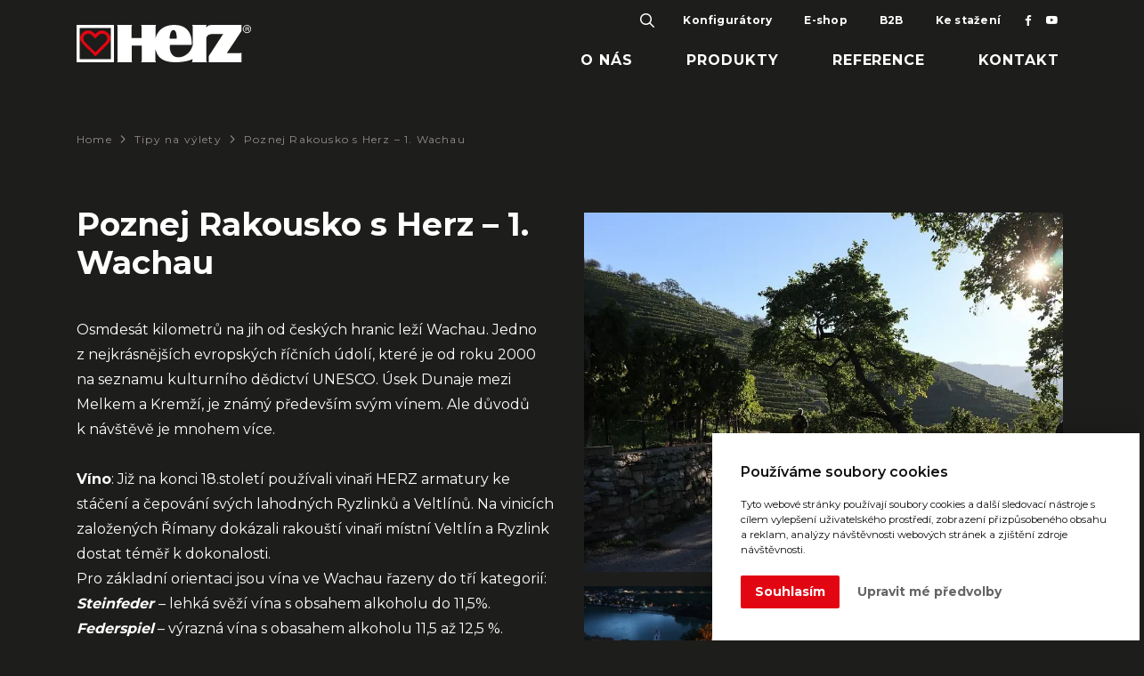

--- FILE ---
content_type: text/html; charset=UTF-8
request_url: https://www.herz.cz/tipy-na-vylety/poznej-rakousko-s-herz-1-wachau
body_size: 25004
content:
<!doctype html>
<html lang="cs">
<head>
    <meta charset="utf-8">
    <meta name="viewport" content="width=device-width, initial-scale=1, shrink-to-fit=no"/>
    <title>Poznej Rakousko s Herz – 1. Wachau - HERZ</title>
    <meta name="description" content="Osmdesát kilometrů na jih od českých hranic leží Wachau. Jedno z nejkrásnějších evropských říčních údolí, které je od roku 2000 na seznamu kulturního dědictví U">
    <meta name="author" content="321 CREATIVE CREW s.r.o. - https://www.tridvajedna.cz">
    <meta name="copyright" content="HERZ, s.r.o.">
    <meta name="robots" content="index,follow">
    <meta name="googlebot" content="index,follow">
    <link rel="canonical" href="https://www.herz.cz/tipy-na-vylety/poznej-rakousko-s-herz-1-wachau">
    <!-- Favicon icon -->
    <link rel="apple-touch-icon" sizes="57x57" href="/favicon/apple-icon-57x57.png">
    <link rel="apple-touch-icon" sizes="60x60" href="/favicon/apple-icon-60x60.png">
    <link rel="apple-touch-icon" sizes="72x72" href="/favicon/apple-icon-72x72.png">
    <link rel="apple-touch-icon" sizes="76x76" href="/favicon/apple-icon-76x76.png">
    <link rel="apple-touch-icon" sizes="114x114" href="/favicon/apple-icon-114x114.png">
    <link rel="apple-touch-icon" sizes="120x120" href="/favicon/apple-icon-120x120.png">
    <link rel="apple-touch-icon" sizes="144x144" href="/favicon/apple-icon-144x144.png">
    <link rel="apple-touch-icon" sizes="152x152" href="/favicon/apple-icon-152x152.png">
    <link rel="apple-touch-icon" sizes="180x180" href="/favicon/apple-icon-180x180.png">
    <link rel="icon" type="image/png" sizes="192x192"  href="/favicon/android-icon-192x192.png">
    <link rel="icon" type="image/png" sizes="32x32" href="/favicon/favicon-32x32.png">
    <link rel="icon" type="image/png" sizes="96x96" href="/favicon/favicon-96x96.png">
    <link rel="icon" type="image/png" sizes="16x16" href="/favicon/favicon-16x16.png">
    <link rel="manifest" href="/favicon/manifest.json">
    <meta name="msapplication-TileColor" content="#ffffff">
    <meta name="msapplication-TileImage" content="/favicon/ms-icon-144x144.png">
    <meta name="theme-color" content="#ffffff">
    <!--[if lt IE 9]>
        <script src="//html5shiv.googlecode.com/svn/trunk/html5.js"></script>
    <![endif]-->
      	<meta property="og:title" content="Poznej Rakousko s Herz – 1. Wachau - HERZ">
    <meta property="og:url" content="https://www.herz.cz/tipy-na-vylety/poznej-rakousko-s-herz-1-wachau">
    <meta property="og:description" content="Osmdesát kilometrů na jih od českých hranic leží Wachau. Jedno z nejkrásnějších evropských říčních údolí, které je od roku 2000 na seznamu kulturního dědictví U">
    <meta property="og:type" content="website">
    <meta property="og:site_name" content="Poznej Rakousko s Herz – 1. Wachau - HERZ">

    <meta property="og:image" content="https://www.herz.cz/data/article/mainImages/medium/119-wachau_rakousko_herz.webp">    <meta name="twitter:card" content="summary_large_image">
    <meta name="twitter:title" content="Poznej Rakousko s Herz – 1. Wachau - HERZ">
    <meta name="twitter:description" content="Osmdesát kilometrů na jih od českých hranic leží Wachau. Jedno z nejkrásnějších evropských říčních údolí, které je od roku 2000 na seznamu kulturního dědictví U">
    <meta name="twitter:image" content="https://www.herz.cz/data/article/mainImages/medium/119-wachau_rakousko_herz.webp">    <link rel="preconnect" href="https://www.googletagmanager.com">
    <link rel="preconnect" href="https://www.google-analytics.com">
	  <meta name="google-site-verification" content="rXH9qyVL6oaEwpmPXgNpgqqsvaBhOIE9R-Vqq6X98Qk" />
<meta name="google-site-verification" content="fm0elnQbJvuXfbNaBbyf1okClQlNY9lJ8-BwrOnDjX0" />

<!-- Google Tag Manager -->
<script>(function(w,d,s,l,i){w[l]=w[l]||[];w[l].push({'gtm.start':
new Date().getTime(),event:'gtm.js'});var f=d.getElementsByTagName(s)[0],
j=d.createElement(s),dl=l!='dataLayer'?'&l='+l:'';j.async=true;j.src=
'https://www.googletagmanager.com/gtm.js?id='+i+dl;f.parentNode.insertBefore(j,f);
})(window,document,'script','dataLayer','GTM-57XCHG5J');</script>
<!-- End Google Tag Manager -->
    <!-- Bootstrap core CSS -->
    <link href="/css/bootstrap.min.css" rel="stylesheet">

    <!-- Custom styles -->
    <link href="/css/321style.css?v=321" rel="stylesheet">
    <link href="/css/menu-321style.css?v=321" rel="stylesheet">

    
        <link href="/css/custom.css?v=321" rel="stylesheet">
    </head>
<body>
  <!-- Google Tag Manager (noscript) -->
<noscript><iframe src="https://www.googletagmanager.com/ns.html?id=GTM-57XCHG5J"
height="0" width="0" style="display:none;visibility:hidden"></iframe></noscript>
<!-- End Google Tag Manager (noscript) -->  <header id="custom-navbar" class="" >
      

<div class="mobile-navbar">
  <div class="mobile-menu d-xl-none">
    <div class="mobile-menu-body">
    
      
  
    <ul class="nav-wrap">
      <li><a href="/" title="Homepage" class="text-secondary">Home</a></li>
    
  
  <li class=" ">
    
    <a href="/o-nas" title="O nás"> O nás</a>
    
  </li>
  

  

  


  
  <li class="has-submenu ">
    <span class="arrow-collapse collapsed" data-toggle="collapse" data-target="#nav-item-188" aria-expanded="false"></span>
    <a href="/produkty" title="Produkty"> Produkty</a>
    
    <ul class="collapse" id="nav-item-188">
    
  

  
  <li class="has-submenu ">
    <span class="arrow-collapse collapsed" data-toggle="collapse" data-target="#nav-item-195" aria-expanded="false"></span>
    <a href="/podlahove-vytapeni" title="Podlahové vytápění"> Podlahové vytápění</a>
    
    <ul class="collapse" id="nav-item-195">
      
  

  

  
  <li><a href="/podlahove-vytapeni/sety-podlahoveho-vytapeni" title="Sety podlahového vytápění"> Sety podlahového vytápění</a></li>
  


  

  

  
  <li><a href="/podlahove-vytapeni/trubky-podlahove-vytapeni-chlazeni" title="Trubky podlahové vytápění/chlazení"> Trubky podlahové vytápění/chlazení</a></li>
  


  

  

  
  <li><a href="/podlahove-vytapeni/systemove-desky-podlahoveho-vytapeni-chlazeni" title="Systémové desky podlahového vytápění/chlazení"> Systémové desky podlahového vytápění/chlazení</a></li>
  


  

  

  
  <li><a href="/podlahove-vytapeni/rozdelovace-podlahoveho-vytapeni-chlazeni-push-kompozit" title="Rozdělovače podlahového vytápění/chlazení - push kompozit"> Rozdělovače podlahového vytápění/chlazení - push kompozit</a></li>
  


  

  

  
  <li><a href="/podlahove-vytapeni/rozdelovace-podlahoveho-vytapeni-mosaz" title="Rozdělovače podlahového vytápění mosaz"> Rozdělovače podlahového vytápění mosaz</a></li>
  


  

  

  
  <li><a href="/podlahove-vytapeni/rozdelovace-podlahoveho-vytapeni-nerez" title="Rozdělovače podlahového vytápění nerez"> Rozdělovače podlahového vytápění nerez</a></li>
  


  

  

  
  <li><a href="/podlahove-vytapeni/misici-sada-pro-rozdelovace" title="Mísící sada pro rozdělovače"> Mísící sada pro rozdělovače</a></li>
  


  

  

  
  <li><a href="/podlahove-vytapeni/skrine-pro-rozdelovace" title="Skříně pro rozdělovače"> Skříně pro rozdělovače</a></li>
  


  

  

  
  <li><a href="/podlahove-vytapeni/prislusenstvi-k-podlahovemu-vytapeni" title="Příslušenství k podlahovému vytápění"> Příslušenství k podlahovému vytápění</a></li>
  


  

  

  
  <li><a href="/podlahove-vytapeni/sverna-sroubeni-lisovaci-spojky-pro-trubky-podlahoveho-vytapeni" title="Svěrná šroubení a lisovací spojky pro trubky podlahového vytápění"> Svěrná šroubení a lisovací spojky pro trubky podlahového vytápění</a></li>
  


  

  

  
  <li><a href="/podlahove-vytapeni/stenove-stropni-topeni-chlazeni" title="Stěnové a stropní topení/chlazení"> Stěnové a stropní topení/chlazení</a></li>
  


  

  

  
  <li><a href="/podlahove-vytapeni/podlahove-vytapeni-sucha-montaz" title="Podlahové vytápění - suchá montáž"> Podlahové vytápění - suchá montáž</a></li>
  


  

  

  
  <li><a href="/podlahove-vytapeni/herzflat-ufh-vs-ts-bytovy-regulacni-a-merici-rozdelovace-1" title="HERZFLAT ufh vs-ts bytový regulační a měřící rozdělovače"> HERZFLAT ufh vs-ts bytový regulační a měřící rozdělovače</a></li>
  


  

  

  
  <li><a href="/podlahove-vytapeni/regulace-temperace-podlahy-rtl-floorfix-herz-box" title="RTL- regulace samostatné okruhy podlahového vytápění"> RTL- regulace samostatné okruhy podlahového vytápění</a></li>
  


  

  

  
  <li><a href="/podlahove-vytapeni/elektronicka-regulace" title="Elektronická regulace"> Elektronická regulace</a></li>
  


    </ul>
    
  </li>
  

  


  

  
  <li class="has-submenu ">
    <span class="arrow-collapse collapsed" data-toggle="collapse" data-target="#nav-item-197" aria-expanded="false"></span>
    <a href="/profesionalni-vyvazovani" title="Profesionální vyvažování"> Profesionální vyvažování</a>
    
    <ul class="collapse" id="nav-item-197">
      
  

  

  
  <li><a href="/profesionalni-vyvazovani/regulacni-uzaviraci-ventily-prime" title="Vyvažovací ventily přímé"> Vyvažovací ventily přímé</a></li>
  


  

  

  
  <li><a href="/profesionalni-vyvazovani/regulacni-uzaviraci-ventily-sikme" title="Vyvažovací ventily šikmé"> Vyvažovací ventily šikmé</a></li>
  


  

  

  
  <li><a href="/profesionalni-vyvazovani/regulatory-tlakove-diference-rtd" title="Regulátory tlakové diference"> Regulátory tlakové diference</a></li>
  


  

  

  
  <li><a href="/profesionalni-vyvazovani/herzcon-prime-pripojeni-koncovych-jednotek" title=" HERZCON Tlakově nezávislé připojení FanCoil">  HERZCON Tlakově nezávislé připojení FanCoil</a></li>
  


  

  

  
  <li><a href="/profesionalni-vyvazovani/dynamicke-vyvazovaci-sety" title="HERZFLAT Dynamické vyvažovací sety "> HERZFLAT Dynamické vyvažovací sety </a></li>
  


  

  

  
  <li><a href="/profesionalni-vyvazovani/patrove-systemove-rozdelovace" title="Patrové systémové rozdělovače"> Patrové systémové rozdělovače</a></li>
  


  

  

  
  <li><a href="/profesionalni-vyvazovani/tlakove-nezavisle-ventily-picv" title="Tlakově nezávislé ventily"> Tlakově nezávislé ventily</a></li>
  


  

  

  
  <li><a href="/profesionalni-vyvazovani/regulacni-ventily-pro-chlazeni" title="Malé regulační a zónové ventily do DN20"> Malé regulační a zónové ventily do DN20</a></li>
  


  

  

  
  <li><a href="/profesionalni-vyvazovani/stoupackove-ventily-pitna-voda" title="Stoupačkové ventily - pitná voda"> Stoupačkové ventily - pitná voda</a></li>
  


  

  

  
  <li><a href="/profesionalni-vyvazovani/prislusenstvi-regulacni-armatury" title="Příslušenství - regulační armatury"> Příslušenství - regulační armatury</a></li>
  


  

  

  
  <li><a href="/profesionalni-vyvazovani/smesovaci-rozdelovaci-ventily" title="Směšovací a rozdělovací ventily"> Směšovací a rozdělovací ventily</a></li>
  


  

  

  
  <li><a href="/profesionalni-vyvazovani/prepousteci-ventily-ostatni-armatury" title="Přepouštěcí ventily a ostatní armatury"> Přepouštěcí ventily a ostatní armatury</a></li>
  


  

  

  
  <li><a href="/profesionalni-vyvazovani/armatury-pitna-voda" title="Armatury - pitná voda"> Armatury - pitná voda</a></li>
  


  

  

  
  <li><a href="/profesionalni-vyvazovani/termostat-do-cirkulace" title="Termostat do cirkulace"> Termostat do cirkulace</a></li>
  


  

  

  
  <li><a href="/profesionalni-vyvazovani/elektronicka-regulace-ovladani" title="Elektronická regulace a ovládání"> Elektronická regulace a ovládání</a></li>
  


    </ul>
    
  </li>
  

  


  

  
  <li class="has-submenu ">
    <span class="arrow-collapse collapsed" data-toggle="collapse" data-target="#nav-item-198" aria-expanded="false"></span>
    <a href="/termostaticke-hlavice-radiatorove-ventily" title="Termostatické hlavice a radiátorové ventily"> Termostatické hlavice a radiátorové ventily</a>
    
    <ul class="collapse" id="nav-item-198">
      
  

  

  
  <li><a href="/termostaticke-hlavice-radiatorove-ventily/vse-pro-stredove-pripojeni-radiatoru" title="Vše pro středové připojení radiátoru"> Vše pro středové připojení radiátoru</a></li>
  


  

  

  
  <li><a href="/termostaticke-hlavice-radiatorove-ventily/vse-pro-vk-pripojeni-radiatoru" title="Vše pro VK připojení radiátoru"> Vše pro VK připojení radiátoru</a></li>
  


  

  

  
  <li><a href="/termostaticke-hlavice-radiatorove-ventily/vse-pro-pripojeni-klasickeho-radiatoru" title="Vše pro připojení klasického radiátoru"> Vše pro připojení klasického radiátoru</a></li>
  


  

  

  
  <li><a href="/termostaticke-hlavice-radiatorove-ventily/vse-pro-jednobodove-pripojeni-koupelnoveho-radiatoru" title="Vše pro jednobodové připojení koupelnového radiátoru"> Vše pro jednobodové připojení koupelnového radiátoru</a></li>
  


  

  

  
  <li><a href="/termostaticke-hlavice-radiatorove-ventily/designova-pripojeni-de-luxe" title="Designová připojení de luxe"> Designová připojení de luxe</a></li>
  


  

  

  
  <li><a href="/termostaticke-hlavice-radiatorove-ventily/termostaticke-hlavice-m30" title="Termostatické hlavice M30"> Termostatické hlavice M30</a></li>
  


  

  

  
  <li><a href="/termostaticke-hlavice-radiatorove-ventily/termostaticke-hlavice-m28" title="Termostatické hlavice M28"> Termostatické hlavice M28</a></li>
  


  

  

  
  <li><a href="/termostaticke-hlavice-radiatorove-ventily/hlavice-pro-klik-system" title="Hlavice pro klik systém"> Hlavice pro klik systém</a></li>
  


  

  

  
  <li><a href="/termostaticke-hlavice-radiatorove-ventily/termostaticke-ventily-plynule-prednastaveni" title="Termostatické ventily - plynulé přednastavení"> Termostatické ventily - plynulé přednastavení</a></li>
  


  

  

  
  <li><a href="/termostaticke-hlavice-radiatorove-ventily/termostaticke-ventily-h-armatury-s-term-vlozkou" title="Připojovací H šroubení"> Připojovací H šroubení</a></li>
  


  

  

  
  <li><a href="/termostaticke-hlavice-radiatorove-ventily/termostaticke-ventily-jednobodove-pripojeni" title="Termostatické ventily - jednobodové připojení"> Termostatické ventily - jednobodové připojení</a></li>
  


  

  

  
  <li><a href="/termostaticke-hlavice-radiatorove-ventily/termostaticke-ventily-skryte-prednastaveni" title="Termostatické ventily - skryté přednastavení"> Termostatické ventily - skryté přednastavení</a></li>
  


  

  

  
  <li><a href="/termostaticke-hlavice-radiatorove-ventily/termostaticke-ventily-bez-prednastaveni" title="Termostatické ventily - bez přednastavení"> Termostatické ventily - bez přednastavení</a></li>
  


  

  

  
  <li><a href="/termostaticke-hlavice-radiatorove-ventily/termostaticke-ventily-samotiz" title="Termostatické ventily - samotíž"> Termostatické ventily - samotíž</a></li>
  


  

  

  
  <li><a href="/termostaticke-hlavice-radiatorove-ventily/termostaticke-svrzky-vlozky" title="Termostatické svršky (vložky)"> Termostatické svršky (vložky)</a></li>
  


    </ul>
    
  </li>
  

  


  

  
  <li class="has-submenu ">
    <span class="arrow-collapse collapsed" data-toggle="collapse" data-target="#nav-item-196" aria-expanded="false"></span>
    <a href="/vodovodni-baterie" title="Vodovodní baterie"> Vodovodní baterie</a>
    
    <ul class="collapse" id="nav-item-196">
      
  

  

  
  <li><a href="/vodovodni-baterie/kuchynske-drezove" title="Kuchyňské a dřezové"> Kuchyňské a dřezové</a></li>
  


  

  

  
  <li><a href="/vodovodni-baterie/sprchove-vanove" title="Sprchové a vanové"> Sprchové a vanové</a></li>
  


  

  

  
  <li><a href="/vodovodni-baterie/umyvadlove-baterie" title="Umyvadlové baterie"> Umyvadlové baterie</a></li>
  


  

  

  
  <li><a href="/vodovodni-baterie/bidetove-baterie" title="Bidetové baterie"> Bidetové baterie</a></li>
  


  

  

  
  <li><a href="/vodovodni-baterie/podomitkove-baterie" title="Podomítkové baterie"> Podomítkové baterie</a></li>
  


  

  

  
  <li><a href="/vodovodni-baterie/sanitarni-zdravotnicke" title="Sanitární a zdravotnické"> Sanitární a zdravotnické</a></li>
  


  

  

  
  <li><a href="/vodovodni-baterie/sprchove-sety-hlavice" title="Sprchové sety a hlavice"> Sprchové sety a hlavice</a></li>
  


  

  

  
  <li><a href="/vodovodni-baterie/cerne-vodovodni-baterie" title="Černé vodovodní baterie"> Černé vodovodní baterie</a></li>
  


  

  

  
  <li><a href="/vodovodni-baterie/prislusenstvi" title="Příslušenství - Baterie"> Příslušenství - Baterie</a></li>
  


  

  

  
  <li><a href="/vodovodni-baterie/termostaticke" title="Termostatické"> Termostatické</a></li>
  


  

  

  
  <li><a href="/vodovodni-baterie/serie-classic" title="Série Classic"> Série Classic</a></li>
  


  

  

  
  <li><a href="/vodovodni-baterie/serie-elite" title="Série Elite"> Série Elite</a></li>
  


  

  

  
  <li><a href="/vodovodni-baterie/serie-elite-cerna" title="Série Elite (černá)"> Série Elite (černá)</a></li>
  


  

  

  
  <li><a href="/vodovodni-baterie/serie-fresh" title="Série Fresh"> Série Fresh</a></li>
  


  

  

  
  <li><a href="/vodovodni-baterie/serie-infinity" title="Série Infinity"> Série Infinity</a></li>
  


  

  

  
  <li><a href="/vodovodni-baterie/serie-prestige" title="Série Prestige"> Série Prestige</a></li>
  


  

  

  
  <li><a href="/vodovodni-baterie/serie-project" title="Série Project"> Série Project</a></li>
  


  

  

  
  <li><a href="/vodovodni-baterie/serie-simpaty" title="Série Simpaty"> Série Simpaty</a></li>
  


  

  

  
  <li><a href="/vodovodni-baterie/serie-stil" title="Série Stil"> Série Stil</a></li>
  


  

  

  
  <li><a href="/vodovodni-baterie/serie-sq" title="Série SQ"> Série SQ</a></li>
  


  

  

  
  <li><a href="/vodovodni-baterie/serie-sq-cerna" title="Série SQ (černá)"> Série SQ (černá)</a></li>
  


  

  

  
  <li><a href="/vodovodni-baterie/serie-zen" title="Série Zen"> Série Zen</a></li>
  


  

  

  
  <li><a href="/vodovodni-baterie/serie-zen-cerna" title="Série Zen (černá)"> Série Zen (černá)</a></li>
  


    </ul>
    
  </li>
  

  


  

  
  <li class=" ">
    
    <a href="/pipefix-plastohlinikove-trubky" title="PIPEFIX plastohliníkové trubky"> PIPEFIX plastohliníkové trubky</a>
    
  </li>
  

  


  

  
  <li class="has-submenu ">
    <span class="arrow-collapse collapsed" data-toggle="collapse" data-target="#nav-item-200" aria-expanded="false"></span>
    <a href="/pipefix-lisovaci-fitinky" title="PIPEFIX lisovací fitinky"> PIPEFIX lisovací fitinky</a>
    
    <ul class="collapse" id="nav-item-200">
      
  

  

  
  <li><a href="/pipefix-lisovaci-fitinky/mosazne" title="Mosazné"> Mosazné</a></li>
  


  

  

  
  <li><a href="/pipefix-lisovaci-fitinky/ppsu-plastove" title="PPSU - plastové"> PPSU - plastové</a></li>
  


  

  

  
  <li><a href="/pipefix-lisovaci-fitinky/sverna-sroubeni" title="Svěrná šroubení"> Svěrná šroubení</a></li>
  


    </ul>
    
  </li>
  

  


  

  
  <li class=" ">
    
    <a href="/pumpfix-cerpadlove-skupiny" title="PUMPFIX čerpadlové skupiny"> PUMPFIX čerpadlové skupiny</a>
    
  </li>
  

  


  

  
  <li class="has-submenu ">
    <span class="arrow-collapse collapsed" data-toggle="collapse" data-target="#nav-item-202" aria-expanded="false"></span>
    <a href="/kulove-kohouty" title="Kulové kohouty"> Kulové kohouty</a>
    
    <ul class="collapse" id="nav-item-202">
      
  

  

  
  <li><a href="/kulove-kohouty/topeni" title="Topení"> Topení</a></li>
  


  

  

  
  <li><a href="/kulove-kohouty/voda" title="Voda"> Voda</a></li>
  


  

  

  
  <li><a href="/kulove-kohouty/plyn" title="Plyn"> Plyn</a></li>
  


    </ul>
    
  </li>
  

  


  

  
  <li class=" ">
    
    <a href="/stoupackove-ventily-a-soupata" title="Uzavírací ventily"> Uzavírací ventily</a>
    
  </li>
  

  


  

  
  <li class="has-submenu ">
    <span class="arrow-collapse collapsed" data-toggle="collapse" data-target="#nav-item-204" aria-expanded="false"></span>
    <a href="/vicecestne-ventily" title="Regulační armatury 2-3-4 cestné"> Regulační armatury 2-3-4 cestné</a>
    
    <ul class="collapse" id="nav-item-204">
      
  

  

  
  <li><a href="/vicecestne-ventily/2-cestne" title="2-cestné"> 2-cestné</a></li>
  


  

  

  
  <li><a href="/vicecestne-ventily/3-cestne" title="3-cestné"> 3-cestné</a></li>
  


  

  

  
  <li><a href="/vicecestne-ventily/4-cestne" title="4-cestné"> 4-cestné</a></li>
  


    </ul>
    
  </li>
  

  


  

  
  <li class=" ">
    
    <a href="/redukcni-ventily-filtry-pitna-voda" title="Redukční ventily a filtry pitná voda"> Redukční ventily a filtry pitná voda</a>
    
  </li>
  

  


  

  
  <li class=" ">
    
    <a href="/potrubni-oddelovace" title="Potrubní oddělovače"> Potrubní oddělovače</a>
    
  </li>
  

  


  

  
  <li class=" ">
    
    <a href="/rozdelovace-pitna-voda" title="Rozdělovače pitná voda"> Rozdělovače pitná voda</a>
    
  </li>
  

  


  

  
  <li class=" ">
    
    <a href="/ventil-k-expanzni-nadobe" title="Ventil k expanzní nádobě"> Ventil k expanzní nádobě</a>
    
  </li>
  

  


  

  
  <li class=" ">
    
    <a href="/strojovna-armatury-sestavy" title="Strojovna - armatury - sestavy"> Strojovna - armatury - sestavy</a>
    
  </li>
  

  


  

  
  <li class=" ">
    
    <a href="/rohove-ventily-rohacky" title="Rohové ventily "Roháčky""> Rohové ventily "Roháčky"</a>
    
  </li>
  

  


  

  
  <li class=" ">
    
    <a href="/pojistne-ventily" title="Pojistné ventily"> Pojistné ventily</a>
    
  </li>
  

  


  

  
  <li class=" ">
    
    <a href="/odvzdusnovaci-ventily" title="Odvzdušňovací ventily"> Odvzdušňovací ventily</a>
    
  </li>
  

  


  

  
  <li class=" ">
    
    <a href="/filtry-klapky-topenarske" title="Filtry a zpětné ventily"> Filtry a zpětné ventily</a>
    
  </li>
  

  


  

  
  <li class=" ">
    
    <a href="/prirubove-armatury" title="Přírubové armatury"> Přírubové armatury</a>
    
  </li>
  

  


    </ul>
    
  </li>
  

  

  


  
  <li class=" ">
    
    <a href="/reference" title="Reference"> Reference</a>
    
  </li>
  

  

  


  
  <li class=" ">
    
    <a href="/kontakt" title="Kontakt"> Kontakt</a>
    
  </li>
  

  

  


    </ul>
  

    
    
      
  
    <ul class="nav-wrap">
    
  
  <li class="  ">
    
    <a href="/konfiguratory" title="Konfigurátory" class=""> Konfigurátory</a>
    
  </li>
  

  

  


  
  <li class="  ">
    
    <a href="https://www.herz24.cz" title="E-shop" class=""> E-shop</a>
    
  </li>
  

  

  


  
  <li class="  ">
    
    <a href="https://my.herz.cz/" title="B2B" class=""> B2B</a>
    
  </li>
  

  

  


  
  <li class="  ">
    
    <a href="/ke-stazeni" title="Ke stažení" class=""> Ke stažení</a>
    
  </li>
  

  

  


  
  <li class="  only-icon">
    
    <a href="https://www.facebook.com/HerzCZ" title="Facebook" class=""><span class="fa-brands fa-facebook-f  fa-fw " title="Facebook"></span> </a>
    
  </li>
  

  

  


  
  <li class="  only-icon">
    
    <a href="https://www.youtube.com/@herzcz2537" title="Youtube" class=""><span class="fa-brands fa-youtube  fa-fw " title="Youtube"></span> </a>
    
  </li>
  

  

  


    </ul>
  

    
    </div>
  </div>
  
  <div id="search-place-nav" class="search-place">
    <div class="search-place-cover">
      <div class="search-place-body">
        <div class="search-container-top">
          <div class="input-group input-group-lg border border-white">
            <input type="text" id="searchInput-top" class="searchInput form-control form-control-lg bg-transparent text-white border-0" placeholder="Hledat produkt..." autocomplete="off">
            <div class="btn display-3 text-white px-2 search-page-top"><i class="fa-thin fa-fw fa-magnifying-glass"></i></div>
            <div class="btn display-3 text-white px-2 search-toggler"><i class="fa-thin fa-fw fa-xmark-large"></i></div>
            <div id="searchResults-top"></div>
          </div>
        </div>
        <script>
          const input = document.getElementById('searchInput-top');
          const results = document.getElementById('searchResults-top');
          var timeout = null;
  
          input.addEventListener('input', function() {
              if (timeout) {
                  clearTimeout(timeout);
              }
  
              var searchTerm = this.value;
  
              if (searchTerm.length < 2) {
                  results.style.display = 'none';
                  return;
              }
  
              timeout = setTimeout(function() {
                  var formData = new FormData();
                  formData.append('searchTerm', searchTerm);
  
                  results.innerHTML = '<div class="result-item-top">Načítám...</div>';
                  results.style.display = 'block';
  
                  fetch('/parts/search.php', {
                      method: 'POST',
                      body: formData
                  })
                  .then(function(response) {
                      return response.text();
                  })
                  .then(function(text) {
                      var data = JSON.parse(text);
                      var html = '';
  
                      if (data.length > 0) {
                          for (var i = 0; i < data.length; i++) {
                              var item = data[i];
                              html += '<div class="result-item-top d-flex align-items-center no-gutters" onclick="selectItem(\'' + item.url + '\')">';
                              html += '<img src="' + item.imgSrc + '" alt="' + item.title + '" class="col-3 mr-2 img-fluid" width="100" height="100"/>';
                              html += '<p class="col-9 mb-0"><strong>' + (item.title || '') + '</strong>';
                              if (item.subtitle) {
                                  html += '<br><small>' + item.subtitle + '</small></p>';
                              }
                              html += '</div>';
                          }
                      } else {
                          html = '<div class="result-item-top">Žádné výsledky...</div>';
                      }
  
                      results.innerHTML = html;
                  })
                  .catch(function(error) {
                      console.error('Search error:', error);
                      results.innerHTML = '<div class="result-item-top">Vyskytla se chyba</div>';
                  });
              }, 300);
          });
  
          function selectItem(url) {
              if (url) {
                  window.location.href = url;
              }
          }
          document.addEventListener('click', function(e) {
            if (!e.target.closest('.search-container-top')) {
                if (input.value.length < 2) {
                    results.style.display = 'none';
                }
            }
          });

          input.addEventListener('focus', function() {
              if (this.value.length >= 2) {
                  results.style.display = 'block';
              }
          });

          input.addEventListener('keydown', function(e) {
              if (e.key === 'Enter') {
                  e.preventDefault(); // Prevent default form submission
                  const searchTerm = this.value;
                  if (searchTerm.length >= 2) {
                      // Redirect to search page with the search term as a parameter
                      window.location.href = '/vyhledavani?q=' + encodeURIComponent(searchTerm);
                  }
              }
          });
          document.querySelectorAll('.search-page-top').forEach(function(element) {
            element.addEventListener('click', function(e) {
                const searchTerm = document.getElementById('searchInput-top').value;
                if (searchTerm && searchTerm.length >= 2) {
                    window.location.href = '/vyhledavani?q=' + encodeURIComponent(searchTerm);
                }
            });
          });
        </script>

      </div>
    </div>
  </div>
  

  
</div>

<div class="desktop-navbar bg-transparent text-white px-3">
  <div class="container position-unset">
    <div class="row align-items-center">
      <a class="navbar-brand col-auto mr-auto" href="/" title="Homepage">
        <svg version="1.1" xmlns="http://www.w3.org/2000/svg" xmlns:xlink="http://www.w3.org/1999/xlink" x="0px" y="0px" viewBox="0 0 196 42" enable-background="new 0 0 196 42" xml:space="preserve">
          <path fill-rule="evenodd" clip-rule="evenodd" fill="#E20613" d="M28.9,6.3c-4.3,0-7.2,3.3-7.5,3.7c-0.4,0.4-0.4,0.5-0.9,0
            c-0.4-0.4-3.2-3.8-7.3-3.8C8.2,6.2,4,10.6,4,14.9c0,4.3,5.3,8.8,8.2,11.6c3,2.8,8.9,8.9,8.9,8.9l4.3-4.2c1.4-1.4,9.3-8.8,11.3-11.6
            c1.1-1.5,1.5-3.5,1.5-4.7C38.1,10.6,33.3,6.3,28.9,6.3L28.9,6.3z M30.4,21.6c-2.2,2.2-4.5,4.4-4.8,4.8c-2.5,2.5-4.6,4.3-4.6,4.3
            S16,25.8,13.1,23c-2.8-2.8-5.4-4.7-5.4-7.9c0-3.2,3.1-5.3,5.4-5.3s4.1,1.6,5.4,3.1c1.5,1.5,2.5,2.5,2.5,2.5s0.9-0.9,2.5-2.5
            c1.6-1.6,2.8-3,5.8-3c3,0,5.2,3.1,5.2,5.3C34.4,17.8,32.6,19.4,30.4,21.6z"/>
          <path fill="#FFFFFF" d="M193.5,3.5c0-0.6-0.2-1.1-0.7-1.2c-0.2-0.1-0.7-0.1-1.4-0.1h-1.7V7h0.9v-2h0.7c0.5,0,0.7,0,1,0.1
            c0.4,0.1,0.5,0.6,0.5,1.1v0.4v0.1l0,0l0,0h0.9V6.7c0,0,0-0.1,0-0.2c0-0.1,0-0.2,0-0.4V5.9c0-0.2-0.1-0.5-0.2-0.7
            c-0.1-0.2-0.5-0.4-0.9-0.5c0.2,0,0.5-0.1,0.7-0.2C193.3,4.2,193.5,4,193.5,3.5z M192,4.3c-0.2,0.1-0.5,0.1-0.9,0.1h-0.7V2.6h0.7
            c0.5,0,0.9,0.1,1.1,0.2c0.2,0.1,0.4,0.4,0.4,0.7C192.7,4,192.4,4.2,192,4.3z M194.6,1.4c-0.9-0.9-2-1.4-3.2-1.4
            c-1.2,0-2.3,0.5-3.2,1.4s-1.4,2-1.4,3.2c0,1.2,0.5,2.3,1.4,3.2c0.9,0.9,2,1.4,3.2,1.4c1.2,0,2.3-0.5,3.2-1.4c0.9-0.9,1.4-2,1.4-3.2
            C196,3.3,195.5,2.2,194.6,1.4z M194.1,7.3c-0.7,0.7-1.7,1.1-2.7,1.1c-1.1,0-2-0.4-2.7-1.1s-1.1-1.7-1.1-2.8s0.4-2,1.1-2.7
            c0.7-0.7,1.7-1.1,2.7-1.1c1.1,0,2,0.4,2.7,1.1c0.7,0.7,1.1,1.7,1.1,2.7C195.4,5.7,194.9,6.5,194.1,7.3z M168.7,31.9l16.6-25.1V0
            c0,0-30.9,0-31.5,0c-0.6,0-4.1,0-5.4,0.6c-1.2,0.6-2.2,1.9-2.7,1.9c-0.1,0-0.2,0-0.2-0.1c0-0.1,0-0.9,0-0.9l0.6-1.5h-16.3l0.6,1.5
            v21.6c0,0,0,0-0.1,0.2c-1.6,4.4-2.3,5.3-3.1,6.3c-0.7,1-5.2,6.8-12.9,6.8c-9.4,0-9.6-10.3-9.6-11.6c0-1.2,0.5-2.3,0.5-2.3h24.1
            c0,0,2.7-22.5-19.5-22.5C91.8,0,88.9,14.3,88.9,14.6c-0.1,0.2-0.2,0.4-0.2,0c0-0.4,0-12.8,0-12.8L89.2,0H72.5L73,1.7v13H61.8v-13
            L62.3,0H45.5L46,1.7v38.7L45.6,42h16.8L62,40.4V23.2h11.3v17.2L72.6,42h16.7l-0.7-1.5c0,0,0-12,0-12.4c0-0.4,0.1-0.5,0.6,1.2
            C92.4,40.1,102,42,111.5,42c8.7,0,15.5-2.1,16.7-2.7c1.4-0.6,2-0.9,2-0.9v2l-0.6,1.5h16.8l-0.7-1.5c0,0,0-23.1,0-24.7
            c0-1.7,0.6-2.7,1.6-3.8c1-1,3.2-1.6,4.8-1.6s12.5,0,12.5,0s-15.2,23.5-15.5,23.8c-0.2,0.4-0.6,0.9-0.6,1.1c0,0.5,0,6.8,0,6.8h35.9
            h0.9V31.3l-1.5,0.5h-15.1V31.9z M104.6,13.3c0.4-2.6,1.2-7.5,4.2-7.5c3,0,3.5,4.4,3.8,8.2c0.1,1.5-0.1,1.5-1.1,1.5c-1,0-6.1,0-6.1,0
            C104.7,15.3,104.4,15.6,104.6,13.3z M0,42h42V0H0V42z M3.5,3.5h35.1v35.1H3.5V3.5z"/>
        </svg>
      </a>
      <div class="col-auto position-unset ml-auto pt-2">
        <div class="row justify-content-end align-items-center d-xl-flex d-none mx-n2">
          
          <div class="col-auto desktop-search-open px-2">
            <span class="search-toggler"></span>
          </div>
          
          
          <div class="top-navbar col-auto px-2">
            <div class="top-navigation row">
              
<div class="top-navigation col-auto">
  
  <ul class="nav-menu d-none d-lg-block text-right">
  
  
  <li class=" ">
    <a href="/konfiguratory" title="Konfigurátory" class=" "> Konfigurátory</a>
    
  </li>
  

  

  


  
  <li class=" ">
    <a href="https://www.herz24.cz" title="E-shop" class=" "> E-shop</a>
    
  </li>
  

  

  


  
  <li class=" ">
    <a href="https://my.herz.cz/" title="B2B" class=" "> B2B</a>
    
  </li>
  

  

  


  
  <li class=" ">
    <a href="/ke-stazeni" title="Ke stažení" class=" "> Ke stažení</a>
    
  </li>
  

  

  


  
  <li class=" ">
    <a href="https://www.facebook.com/HerzCZ" title="Facebook" class=" only-icon"><span class="fa-brands fa-facebook-f  fa-fw " title="Facebook"></span> </a>
    
  </li>
  

  

  


  
  <li class=" ">
    <a href="https://www.youtube.com/@herzcz2537" title="Youtube" class=" only-icon"><span class="fa-brands fa-youtube  fa-fw " title="Youtube"></span> </a>
    
  </li>
  

  

  


  </ul>
  
</div>

            </div>
          </div>
          
          
        </div>

        <div class="main-navbar position-unset row d-xl-block d-none" data-position="0">
          

  <nav class="main-navigation position-unset col-12 text-right" role="navigation">
    
    <ul class="nav-menu row d-none d-xl-block mx-n4">
    
  
  <li class="  ">
    <a href="/o-nas" title="O nás" class="level-1   ">O nás</a>

    
    
    

    
  </li>
  

  
 
  

  

  



  
  <li class="has-submenu  ">
    <a href="/produkty" title="Produkty" class="level-1   ">Produkty</a>

    

    
    
    <div class="image-submenu text-white border-0 ">
      <div class="container-fluid px-0 py-0 bg-dark border-left-0 border-right-0">
        <div class="row position-relative no-gutters ml-auto bg-dark rounded-bottom o-hidden">
          
          <div class="col px-0 pt-2 pb-0">
            <div class="row nogutters">
            
  

  

  

  
  <div class="col-3 py-5 isImg menuItem-1">
    <div class="row align-items-center no-gutters ">
      
      <div class="col-3 font-0 pr-3">
        <img src="/data/menu0/images/podlahove-vytapeni-195.svg" alt="Podlahové vytápění" class="inject-me img-fluid d-xl-inline-block d-none">
        <a href="/podlahove-vytapeni" title="Podlahové vytápění" class="stretched-link"></a>
      </div>
      
      <div class="col-9 pr-3  text-left">
        <a href="/podlahove-vytapeni" title="Podlahové vytápění" class="level-2 py-2 pr-3 ">Podlahové vytápění</a>
        <span class="arrow-collapse collapsed" data-toggle="collapse" data-target="#nav-item-195" aria-expanded="false"></span>
      </div>
    </div>
    
    
    <ul class="collapse" id="nav-item-195">
    
  

  
 
  
  <li class=" ">
    <a href="/podlahove-vytapeni/sety-podlahoveho-vytapeni" title="Sety podlahového vytápění" class="level-3  ">Sety podlahového vytápění</a>
    
  </li>
  

  

  



  

  
 
  
  <li class=" ">
    <a href="/podlahove-vytapeni/trubky-podlahove-vytapeni-chlazeni" title="Trubky podlahové vytápění/chlazení" class="level-3  ">Trubky podlahové vytápění/chlazení</a>
    
  </li>
  

  

  



  

  
 
  
  <li class=" ">
    <a href="/podlahove-vytapeni/systemove-desky-podlahoveho-vytapeni-chlazeni" title="Systémové desky podlahového vytápění/chlazení" class="level-3  ">Systémové desky podlahového vytápění/chlazení</a>
    
  </li>
  

  

  



  

  
 
  
  <li class=" ">
    <a href="/podlahove-vytapeni/rozdelovace-podlahoveho-vytapeni-chlazeni-push-kompozit" title="Rozdělovače podlahového vytápění/chlazení - push kompozit" class="level-3  ">Rozdělovače podlahového vytápění/chlazení - push kompozit</a>
    
  </li>
  

  

  



  

  
 
  
  <li class=" ">
    <a href="/podlahove-vytapeni/rozdelovace-podlahoveho-vytapeni-mosaz" title="Rozdělovače podlahového vytápění mosaz" class="level-3  ">Rozdělovače podlahového vytápění mosaz</a>
    
  </li>
  

  

  



  

  
 
  
  <li class=" ">
    <a href="/podlahove-vytapeni/rozdelovace-podlahoveho-vytapeni-nerez" title="Rozdělovače podlahového vytápění nerez" class="level-3  ">Rozdělovače podlahového vytápění nerez</a>
    
  </li>
  

  

  



  

  
 
  
  <li class=" ">
    <a href="/podlahove-vytapeni/misici-sada-pro-rozdelovace" title="Mísící sada pro rozdělovače" class="level-3  ">Mísící sada pro rozdělovače</a>
    
  </li>
  

  

  



  

  
 
  
  <li class=" ">
    <a href="/podlahove-vytapeni/skrine-pro-rozdelovace" title="Skříně pro rozdělovače" class="level-3  ">Skříně pro rozdělovače</a>
    
  </li>
  

  

  



  

  
 
  
  <li class=" ">
    <a href="/podlahove-vytapeni/prislusenstvi-k-podlahovemu-vytapeni" title="Příslušenství k podlahovému vytápění" class="level-3  ">Příslušenství k podlahovému vytápění</a>
    
  </li>
  

  

  



  

  
 
  
  <li class=" ">
    <a href="/podlahove-vytapeni/sverna-sroubeni-lisovaci-spojky-pro-trubky-podlahoveho-vytapeni" title="Svěrná šroubení a lisovací spojky pro trubky podlahového vytápění" class="level-3  ">Svěrná šroubení a lisovací spojky pro trubky podlahového vytápění</a>
    
  </li>
  

  

  



  

  
 
  
  <li class=" ">
    <a href="/podlahove-vytapeni/stenove-stropni-topeni-chlazeni" title="Stěnové a stropní topení/chlazení" class="level-3  ">Stěnové a stropní topení/chlazení</a>
    
  </li>
  

  

  



  

  
 
  
  <li class=" ">
    <a href="/podlahove-vytapeni/podlahove-vytapeni-sucha-montaz" title="Podlahové vytápění - suchá montáž" class="level-3  ">Podlahové vytápění - suchá montáž</a>
    
  </li>
  

  

  



  

  
 
  
  <li class=" ">
    <a href="/podlahove-vytapeni/herzflat-ufh-vs-ts-bytovy-regulacni-a-merici-rozdelovace-1" title="HERZFLAT ufh vs-ts bytový regulační a měřící rozdělovače" class="level-3  ">HERZFLAT ufh vs-ts bytový regulační a měřící rozdělovače</a>
    
  </li>
  

  

  



  

  
 
  
  <li class=" ">
    <a href="/podlahove-vytapeni/regulace-temperace-podlahy-rtl-floorfix-herz-box" title="RTL- regulace samostatné okruhy podlahového vytápění" class="level-3  ">RTL- regulace samostatné okruhy podlahového vytápění</a>
    
  </li>
  

  

  



  

  
 
  
  <li class=" ">
    <a href="/podlahove-vytapeni/elektronicka-regulace" title="Elektronická regulace" class="level-3  ">Elektronická regulace</a>
    
  </li>
  

  

  



    </ul>
    
    
  </div>
  
  
 
  

  

  



  

  

  

  
  <div class="col-3 py-5 isImg menuItem-1">
    <div class="row align-items-center no-gutters ">
      
      <div class="col-3 font-0 pr-3">
        <img src="/data/menu0/images/vyazovani-197.svg" alt="Profesionální vyvažování" class="inject-me img-fluid d-xl-inline-block d-none">
        <a href="/profesionalni-vyvazovani" title="Profesionální vyvažování" class="stretched-link"></a>
      </div>
      
      <div class="col-9 pr-3  text-left">
        <a href="/profesionalni-vyvazovani" title="Profesionální vyvažování" class="level-2 py-2 pr-3 ">Profesionální vyvažování</a>
        <span class="arrow-collapse collapsed" data-toggle="collapse" data-target="#nav-item-197" aria-expanded="false"></span>
      </div>
    </div>
    
    
    <ul class="collapse" id="nav-item-197">
    
  

  
 
  
  <li class=" ">
    <a href="/profesionalni-vyvazovani/regulacni-uzaviraci-ventily-prime" title="Vyvažovací ventily přímé" class="level-3  ">Vyvažovací ventily přímé</a>
    
  </li>
  

  

  



  

  
 
  
  <li class=" ">
    <a href="/profesionalni-vyvazovani/regulacni-uzaviraci-ventily-sikme" title="Vyvažovací ventily šikmé" class="level-3  ">Vyvažovací ventily šikmé</a>
    
  </li>
  

  

  



  

  
 
  
  <li class=" ">
    <a href="/profesionalni-vyvazovani/regulatory-tlakove-diference-rtd" title="Regulátory tlakové diference" class="level-3  ">Regulátory tlakové diference</a>
    
  </li>
  

  

  



  

  
 
  
  <li class=" ">
    <a href="/profesionalni-vyvazovani/herzcon-prime-pripojeni-koncovych-jednotek" title=" HERZCON Tlakově nezávislé připojení FanCoil" class="level-3  "> HERZCON Tlakově nezávislé připojení FanCoil</a>
    
  </li>
  

  

  



  

  
 
  
  <li class=" ">
    <a href="/profesionalni-vyvazovani/dynamicke-vyvazovaci-sety" title="HERZFLAT Dynamické vyvažovací sety " class="level-3  ">HERZFLAT Dynamické vyvažovací sety </a>
    
  </li>
  

  

  



  

  
 
  
  <li class=" ">
    <a href="/profesionalni-vyvazovani/patrove-systemove-rozdelovace" title="Patrové systémové rozdělovače" class="level-3  ">Patrové systémové rozdělovače</a>
    
  </li>
  

  

  



  

  
 
  
  <li class=" ">
    <a href="/profesionalni-vyvazovani/tlakove-nezavisle-ventily-picv" title="Tlakově nezávislé ventily" class="level-3  ">Tlakově nezávislé ventily</a>
    
  </li>
  

  

  



  

  
 
  
  <li class=" ">
    <a href="/profesionalni-vyvazovani/regulacni-ventily-pro-chlazeni" title="Malé regulační a zónové ventily do DN20" class="level-3  ">Malé regulační a zónové ventily do DN20</a>
    
  </li>
  

  

  



  

  
 
  
  <li class=" ">
    <a href="/profesionalni-vyvazovani/stoupackove-ventily-pitna-voda" title="Stoupačkové ventily - pitná voda" class="level-3  ">Stoupačkové ventily - pitná voda</a>
    
  </li>
  

  

  



  

  
 
  
  <li class=" ">
    <a href="/profesionalni-vyvazovani/prislusenstvi-regulacni-armatury" title="Příslušenství - regulační armatury" class="level-3  ">Příslušenství - regulační armatury</a>
    
  </li>
  

  

  



  

  
 
  
  <li class=" ">
    <a href="/profesionalni-vyvazovani/smesovaci-rozdelovaci-ventily" title="Směšovací a rozdělovací ventily" class="level-3  ">Směšovací a rozdělovací ventily</a>
    
  </li>
  

  

  



  

  
 
  
  <li class=" ">
    <a href="/profesionalni-vyvazovani/prepousteci-ventily-ostatni-armatury" title="Přepouštěcí ventily a ostatní armatury" class="level-3  ">Přepouštěcí ventily a ostatní armatury</a>
    
  </li>
  

  

  



  

  
 
  
  <li class=" ">
    <a href="/profesionalni-vyvazovani/armatury-pitna-voda" title="Armatury - pitná voda" class="level-3  ">Armatury - pitná voda</a>
    
  </li>
  

  

  



  

  
 
  
  <li class=" ">
    <a href="/profesionalni-vyvazovani/termostat-do-cirkulace" title="Termostat do cirkulace" class="level-3  ">Termostat do cirkulace</a>
    
  </li>
  

  

  



  

  
 
  
  <li class=" ">
    <a href="/profesionalni-vyvazovani/elektronicka-regulace-ovladani" title="Elektronická regulace a ovládání" class="level-3  ">Elektronická regulace a ovládání</a>
    
  </li>
  

  

  



    </ul>
    
    
  </div>
  
  
 
  

  

  



  

  

  

  
  <div class="col-3 py-5 isImg menuItem-1">
    <div class="row align-items-center no-gutters ">
      
      <div class="col-3 font-0 pr-3">
        <img src="/data/menu0/images/radiatorove-hlavice-198.svg" alt="Termostatické hlavice a radiátorové ventily" class="inject-me img-fluid d-xl-inline-block d-none">
        <a href="/termostaticke-hlavice-radiatorove-ventily" title="Termostatické hlavice a radiátorové ventily" class="stretched-link"></a>
      </div>
      
      <div class="col-9 pr-3  text-left">
        <a href="/termostaticke-hlavice-radiatorove-ventily" title="Termostatické hlavice a radiátorové ventily" class="level-2 py-2 pr-3 ">Termostatické hlavice a radiátorové ventily</a>
        <span class="arrow-collapse collapsed" data-toggle="collapse" data-target="#nav-item-198" aria-expanded="false"></span>
      </div>
    </div>
    
    
    <ul class="collapse" id="nav-item-198">
    
  

  
 
  
  <li class=" ">
    <a href="/termostaticke-hlavice-radiatorove-ventily/vse-pro-stredove-pripojeni-radiatoru" title="Vše pro středové připojení radiátoru" class="level-3  ">Vše pro středové připojení radiátoru</a>
    
  </li>
  

  

  



  

  
 
  
  <li class=" ">
    <a href="/termostaticke-hlavice-radiatorove-ventily/vse-pro-vk-pripojeni-radiatoru" title="Vše pro VK připojení radiátoru" class="level-3  ">Vše pro VK připojení radiátoru</a>
    
  </li>
  

  

  



  

  
 
  
  <li class=" ">
    <a href="/termostaticke-hlavice-radiatorove-ventily/vse-pro-pripojeni-klasickeho-radiatoru" title="Vše pro připojení klasického radiátoru" class="level-3  ">Vše pro připojení klasického radiátoru</a>
    
  </li>
  

  

  



  

  
 
  
  <li class=" ">
    <a href="/termostaticke-hlavice-radiatorove-ventily/vse-pro-jednobodove-pripojeni-koupelnoveho-radiatoru" title="Vše pro jednobodové připojení koupelnového radiátoru" class="level-3  ">Vše pro jednobodové připojení koupelnového radiátoru</a>
    
  </li>
  

  

  



  

  
 
  
  <li class=" ">
    <a href="/termostaticke-hlavice-radiatorove-ventily/designova-pripojeni-de-luxe" title="Designová připojení de luxe" class="level-3  ">Designová připojení de luxe</a>
    
  </li>
  

  

  



  

  
 
  
  <li class=" ">
    <a href="/termostaticke-hlavice-radiatorove-ventily/termostaticke-hlavice-m30" title="Termostatické hlavice M30" class="level-3  ">Termostatické hlavice M30</a>
    
  </li>
  

  

  



  

  
 
  
  <li class=" ">
    <a href="/termostaticke-hlavice-radiatorove-ventily/termostaticke-hlavice-m28" title="Termostatické hlavice M28" class="level-3  ">Termostatické hlavice M28</a>
    
  </li>
  

  

  



  

  
 
  
  <li class=" ">
    <a href="/termostaticke-hlavice-radiatorove-ventily/hlavice-pro-klik-system" title="Hlavice pro klik systém" class="level-3  ">Hlavice pro klik systém</a>
    
  </li>
  

  

  



  

  
 
  
  <li class=" ">
    <a href="/termostaticke-hlavice-radiatorove-ventily/termostaticke-ventily-plynule-prednastaveni" title="Termostatické ventily - plynulé přednastavení" class="level-3  ">Termostatické ventily - plynulé přednastavení</a>
    
  </li>
  

  

  



  

  
 
  
  <li class=" ">
    <a href="/termostaticke-hlavice-radiatorove-ventily/termostaticke-ventily-h-armatury-s-term-vlozkou" title="Připojovací H šroubení" class="level-3  ">Připojovací H šroubení</a>
    
  </li>
  

  

  



  

  
 
  
  <li class=" ">
    <a href="/termostaticke-hlavice-radiatorove-ventily/termostaticke-ventily-jednobodove-pripojeni" title="Termostatické ventily - jednobodové připojení" class="level-3  ">Termostatické ventily - jednobodové připojení</a>
    
  </li>
  

  

  



  

  
 
  
  <li class=" ">
    <a href="/termostaticke-hlavice-radiatorove-ventily/termostaticke-ventily-skryte-prednastaveni" title="Termostatické ventily - skryté přednastavení" class="level-3  ">Termostatické ventily - skryté přednastavení</a>
    
  </li>
  

  

  



  

  
 
  
  <li class=" ">
    <a href="/termostaticke-hlavice-radiatorove-ventily/termostaticke-ventily-bez-prednastaveni" title="Termostatické ventily - bez přednastavení" class="level-3  ">Termostatické ventily - bez přednastavení</a>
    
  </li>
  

  

  



  

  
 
  
  <li class=" ">
    <a href="/termostaticke-hlavice-radiatorove-ventily/termostaticke-ventily-samotiz" title="Termostatické ventily - samotíž" class="level-3  ">Termostatické ventily - samotíž</a>
    
  </li>
  

  

  



  

  
 
  
  <li class=" ">
    <a href="/termostaticke-hlavice-radiatorove-ventily/termostaticke-svrzky-vlozky" title="Termostatické svršky (vložky)" class="level-3  ">Termostatické svršky (vložky)</a>
    
  </li>
  

  

  



    </ul>
    
    
  </div>
  
  
 
  

  

  



  

  

  

  
  <div class="col-3 py-5 isImg menuItem-1">
    <div class="row align-items-center no-gutters ">
      
      <div class="col-3 font-0 pr-3">
        <img src="/data/menu0/images/vodovodni-baterie-196.svg" alt="Vodovodní baterie" class="inject-me img-fluid d-xl-inline-block d-none">
        <a href="/vodovodni-baterie" title="Vodovodní baterie" class="stretched-link"></a>
      </div>
      
      <div class="col-9 pr-3  text-left">
        <a href="/vodovodni-baterie" title="Vodovodní baterie" class="level-2 py-2 pr-3 ">Vodovodní baterie</a>
        <span class="arrow-collapse collapsed" data-toggle="collapse" data-target="#nav-item-196" aria-expanded="false"></span>
      </div>
    </div>
    
    
    <ul class="collapse" id="nav-item-196">
    
  

  
 
  
  <li class=" ">
    <a href="/vodovodni-baterie/kuchynske-drezove" title="Kuchyňské a dřezové" class="level-3  ">Kuchyňské a dřezové</a>
    
  </li>
  

  

  



  

  
 
  
  <li class=" ">
    <a href="/vodovodni-baterie/sprchove-vanove" title="Sprchové a vanové" class="level-3  ">Sprchové a vanové</a>
    
  </li>
  

  

  



  

  
 
  
  <li class=" ">
    <a href="/vodovodni-baterie/umyvadlove-baterie" title="Umyvadlové baterie" class="level-3  ">Umyvadlové baterie</a>
    
  </li>
  

  

  



  

  
 
  
  <li class=" ">
    <a href="/vodovodni-baterie/bidetove-baterie" title="Bidetové baterie" class="level-3  ">Bidetové baterie</a>
    
  </li>
  

  

  



  

  
 
  
  <li class=" ">
    <a href="/vodovodni-baterie/podomitkove-baterie" title="Podomítkové baterie" class="level-3  ">Podomítkové baterie</a>
    
  </li>
  

  

  



  

  
 
  
  <li class=" ">
    <a href="/vodovodni-baterie/sanitarni-zdravotnicke" title="Sanitární a zdravotnické" class="level-3  ">Sanitární a zdravotnické</a>
    
  </li>
  

  

  



  

  
 
  
  <li class=" ">
    <a href="/vodovodni-baterie/sprchove-sety-hlavice" title="Sprchové sety a hlavice" class="level-3  ">Sprchové sety a hlavice</a>
    
  </li>
  

  

  



  

  
 
  
  <li class=" ">
    <a href="/vodovodni-baterie/cerne-vodovodni-baterie" title="Černé vodovodní baterie" class="level-3  ">Černé vodovodní baterie</a>
    
  </li>
  

  

  



  

  
 
  
  <li class=" ">
    <a href="/vodovodni-baterie/prislusenstvi" title="Příslušenství - Baterie" class="level-3  ">Příslušenství - Baterie</a>
    
  </li>
  

  

  



  

  
 
  
  <li class=" ">
    <a href="/vodovodni-baterie/termostaticke" title="Termostatické" class="level-3  ">Termostatické</a>
    
  </li>
  

  

  



  

  
 
  
  <li class=" ">
    <a href="/vodovodni-baterie/serie-classic" title="Série Classic" class="level-3  ">Série Classic</a>
    
  </li>
  

  

  



  

  
 
  
  <li class=" ">
    <a href="/vodovodni-baterie/serie-elite" title="Série Elite" class="level-3  ">Série Elite</a>
    
  </li>
  

  

  



  

  
 
  
  <li class=" ">
    <a href="/vodovodni-baterie/serie-elite-cerna" title="Série Elite (černá)" class="level-3  ">Série Elite (černá)</a>
    
  </li>
  

  

  



  

  
 
  
  <li class=" ">
    <a href="/vodovodni-baterie/serie-fresh" title="Série Fresh" class="level-3  ">Série Fresh</a>
    
  </li>
  

  

  



  

  
 
  
  <li class=" ">
    <a href="/vodovodni-baterie/serie-infinity" title="Série Infinity" class="level-3  ">Série Infinity</a>
    
  </li>
  

  

  



  

  
 
  
  <li class=" ">
    <a href="/vodovodni-baterie/serie-prestige" title="Série Prestige" class="level-3  ">Série Prestige</a>
    
  </li>
  

  

  



  

  
 
  
  <li class=" ">
    <a href="/vodovodni-baterie/serie-project" title="Série Project" class="level-3  ">Série Project</a>
    
  </li>
  

  

  



  

  
 
  
  <li class=" ">
    <a href="/vodovodni-baterie/serie-simpaty" title="Série Simpaty" class="level-3  ">Série Simpaty</a>
    
  </li>
  

  

  



  

  
 
  
  <li class=" ">
    <a href="/vodovodni-baterie/serie-stil" title="Série Stil" class="level-3  ">Série Stil</a>
    
  </li>
  

  

  



  

  
 
  
  <li class=" ">
    <a href="/vodovodni-baterie/serie-sq" title="Série SQ" class="level-3  ">Série SQ</a>
    
  </li>
  

  

  



  

  
 
  
  <li class=" ">
    <a href="/vodovodni-baterie/serie-sq-cerna" title="Série SQ (černá)" class="level-3  ">Série SQ (černá)</a>
    
  </li>
  

  

  



  

  
 
  
  <li class=" ">
    <a href="/vodovodni-baterie/serie-zen" title="Série Zen" class="level-3  ">Série Zen</a>
    
  </li>
  

  

  



  

  
 
  
  <li class=" ">
    <a href="/vodovodni-baterie/serie-zen-cerna" title="Série Zen (černá)" class="level-3  ">Série Zen (černá)</a>
    
  </li>
  

  

  



    </ul>
    
    
  </div>
  
  
 
  

  

  



  

  

  

  
  <div class="col-3 isNotImg p-0 menuItem-1">
    <div class="row align-items-center no-gutters ">
      
      <div class=" col-12 text-left">
        <a href="/pipefix-plastohlinikove-trubky" title="PIPEFIX plastohliníkové trubky" class="level-2 py-2 pr-3 ">PIPEFIX plastohliníkové trubky</a>
        
      </div>
    </div>
    
  </div>
  
  
 
  

  

  



  

  

  

  
  <div class="col-3 isNotImg p-0 menuItem-1">
    <div class="row align-items-center no-gutters ">
      
      <div class=" col-12 text-left">
        <a href="/pipefix-lisovaci-fitinky" title="PIPEFIX lisovací fitinky" class="level-2 py-2 pr-3 ">PIPEFIX lisovací fitinky</a>
        
      </div>
    </div>
    
  </div>
  
  
 
  

  

  



  

  

  

  
  <div class="col-3 isNotImg p-0 menuItem-1">
    <div class="row align-items-center no-gutters ">
      
      <div class=" col-12 text-left">
        <a href="/pumpfix-cerpadlove-skupiny" title="PUMPFIX čerpadlové skupiny" class="level-2 py-2 pr-3 ">PUMPFIX čerpadlové skupiny</a>
        
      </div>
    </div>
    
  </div>
  
  
 
  

  

  



  

  

  

  
  <div class="col-3 isNotImg p-0 menuItem-1">
    <div class="row align-items-center no-gutters ">
      
      <div class=" col-12 text-left">
        <a href="/kulove-kohouty" title="Kulové kohouty" class="level-2 py-2 pr-3 ">Kulové kohouty</a>
        
      </div>
    </div>
    
  </div>
  
  
 
  

  

  



  

  

  

  
  <div class="col-3 isNotImg p-0 menuItem-1">
    <div class="row align-items-center no-gutters ">
      
      <div class=" col-12 text-left">
        <a href="/stoupackove-ventily-a-soupata" title="Uzavírací ventily" class="level-2 py-2 pr-3 ">Uzavírací ventily</a>
        
      </div>
    </div>
    
  </div>
  
  
 
  

  

  



  

  

  

  
  <div class="col-3 isNotImg p-0 menuItem-1">
    <div class="row align-items-center no-gutters ">
      
      <div class=" col-12 text-left">
        <a href="/vicecestne-ventily" title="Regulační armatury 2-3-4 cestné" class="level-2 py-2 pr-3 ">Regulační armatury 2-3-4 cestné</a>
        
      </div>
    </div>
    
  </div>
  
  
 
  

  

  



  

  

  

  
  <div class="col-3 isNotImg p-0 menuItem-1">
    <div class="row align-items-center no-gutters ">
      
      <div class=" col-12 text-left">
        <a href="/redukcni-ventily-filtry-pitna-voda" title="Redukční ventily a filtry pitná voda" class="level-2 py-2 pr-3 ">Redukční ventily a filtry pitná voda</a>
        
      </div>
    </div>
    
  </div>
  
  
 
  

  

  



  

  

  

  
  <div class="col-3 isNotImg p-0 menuItem-1">
    <div class="row align-items-center no-gutters ">
      
      <div class=" col-12 text-left">
        <a href="/potrubni-oddelovace" title="Potrubní oddělovače" class="level-2 py-2 pr-3 ">Potrubní oddělovače</a>
        
      </div>
    </div>
    
  </div>
  
  
 
  

  

  



  

  

  

  
  <div class="col-3 isNotImg p-0 menuItem-1">
    <div class="row align-items-center no-gutters ">
      
      <div class=" col-12 text-left">
        <a href="/rozdelovace-pitna-voda" title="Rozdělovače pitná voda" class="level-2 py-2 pr-3 ">Rozdělovače pitná voda</a>
        
      </div>
    </div>
    
  </div>
  
  
 
  

  

  



  

  

  

  
  <div class="col-3 isNotImg p-0 menuItem-1">
    <div class="row align-items-center no-gutters ">
      
      <div class=" col-12 text-left">
        <a href="/ventil-k-expanzni-nadobe" title="Ventil k expanzní nádobě" class="level-2 py-2 pr-3 ">Ventil k expanzní nádobě</a>
        
      </div>
    </div>
    
  </div>
  
  
 
  

  

  



  

  

  

  
  <div class="col-3 isNotImg p-0 menuItem-1">
    <div class="row align-items-center no-gutters ">
      
      <div class=" col-12 text-left">
        <a href="/strojovna-armatury-sestavy" title="Strojovna - armatury - sestavy" class="level-2 py-2 pr-3 ">Strojovna - armatury - sestavy</a>
        
      </div>
    </div>
    
  </div>
  
  
 
  

  

  



  

  

  

  
  <div class="col-3 isNotImg p-0 menuItem-1">
    <div class="row align-items-center no-gutters ">
      
      <div class=" col-12 text-left">
        <a href="/rohove-ventily-rohacky" title="Rohové ventily "Roháčky"" class="level-2 py-2 pr-3 ">Rohové ventily "Roháčky"</a>
        
      </div>
    </div>
    
  </div>
  
  
 
  

  

  



  

  

  

  
  <div class="col-3 isNotImg p-0 menuItem-1">
    <div class="row align-items-center no-gutters ">
      
      <div class=" col-12 text-left">
        <a href="/pojistne-ventily" title="Pojistné ventily" class="level-2 py-2 pr-3 ">Pojistné ventily</a>
        
      </div>
    </div>
    
  </div>
  
  
 
  

  

  



  

  

  

  
  <div class="col-3 isNotImg p-0 menuItem-1">
    <div class="row align-items-center no-gutters ">
      
      <div class=" col-12 text-left">
        <a href="/odvzdusnovaci-ventily" title="Odvzdušňovací ventily" class="level-2 py-2 pr-3 ">Odvzdušňovací ventily</a>
        
      </div>
    </div>
    
  </div>
  
  
 
  

  

  



  

  

  

  
  <div class="col-3 isNotImg p-0 menuItem-1">
    <div class="row align-items-center no-gutters ">
      
      <div class=" col-12 text-left">
        <a href="/filtry-klapky-topenarske" title="Filtry a zpětné ventily" class="level-2 py-2 pr-3 ">Filtry a zpětné ventily</a>
        
      </div>
    </div>
    
  </div>
  
  
 
  

  

  



  

  

  

  
  <div class="col-3 isNotImg p-0 menuItem-1">
    <div class="row align-items-center no-gutters ">
      
      <div class=" col-12 text-left">
        <a href="/prirubove-armatury" title="Přírubové armatury" class="level-2 py-2 pr-3 ">Přírubové armatury</a>
        
      </div>
    </div>
    
  </div>
  
  
 
  

  

  



            </div>
          </div>
          <div class="bottom-line"></div>
        </div>
      </div>
    </div>
    
    
  </li>
  

  
 
  

  

  



  
  <li class="  ">
    <a href="/reference" title="Reference" class="level-1   ">Reference</a>

    
    
    

    
  </li>
  

  
 
  

  

  



  
  <li class="  ">
    <a href="/kontakt" title="Kontakt" class="level-1   ">Kontakt</a>

    
    
    

    
  </li>
  

  
 
  

  

  



    </ul>
  </nav>
  


        </div>

        <div class="mobile-nav d-xl-none d-flex align-items-center">
          
          <div class="mobile-search-open ml-3">
            <span class="search-toggler"></span>
          </div>
          
          
          <div class="mobile-menu-open ml-3">
            <span class="menu-toggler"></span>
          </div>
        </div>
      </div>
    </div>
  </div>
</div>
  </header>
  	<div class="overlay-loader">
    <div class="loader"></div>
  </div>

  <div role="main" id="main">
    
<section id="article-detail-119" class="bg-dark text-white">
  <div class="container-fluid d-lg-block d-none z-index-1">
    <div class="container py-5 mb-ndefault">
      <nav aria-label="breadcrumb">
        <ol class="breadcrumb">
          <li class="breadcrumb-item" aria-current=""><a href="/" title="Home">Home</a></li>
          
          
          <li class="breadcrumb-item" aria-current=""><a href="/tipy-na-vylety" title="Tipy na výlety">Tipy na výlety</a></li>
          
          
          <li class="breadcrumb-item" aria-current="">Poznej Rakousko s Herz – 1. Wachau</li>
          
        </ol>
      </nav>
    </div>
  </div>
  <div class="container-fluid py-default">
    <div class="container">
      <div class="row align-items-start">
        <div class="col-lg-6 col-12 p-3  wow fadeInLeft delay-1">
          
          <h1 class="display-2 mb-4">Poznej Rakousko s Herz – 1. Wachau</h1>
          

          
          

          
          
          

          <div class="row">
            
            
            <div class="col-12 d-lg-none p-3 font-0">
              
              
              <div class="image-box ratio-4-3">
                <img data-src="/data/article/mainImages/full/119-wachau_rakousko_herz.webp" alt="" loading="lazy"/>
                <a class="stretched-link enlarge" href="/data/article/mainImages/full/119-wachau_rakousko_herz.webp" title="" data-toggle="lightbox" data-gallery="gallery-article-detail"></a>
              </div>
              
            </div>
            
            

            

            <div class="col-12 pt-3 pb-5 inside-text"><div style="text-align: left;">Osmdesát kilometrů na jih od českých hranic leží Wachau. Jedno z&nbsp;nejkrásnějších evropských říčních údolí, které je od roku 2000 na seznamu kulturního dědictví UNESCO. Úsek Dunaje mezi Melkem a&nbsp;Kremží, je známý především svým vínem. Ale důvodů k&nbsp;návštěvě je mnohem více.<br />
 <br />
<strong>Víno</strong>: Již na konci 18.století používali vinaři HERZ armatury ke stáčení a&nbsp;čepování svých lahodných Ryzlinků a&nbsp;Veltlínů. Na vinicích založených Římany dokázali rakouští vinaři místní Veltlín a&nbsp;Ryzlink dostat téměř k dokonalosti.<br />
Pro základní orientaci jsou vína ve Wachau řazeny do tří kategorií:<br />
<strong><em>Steinfeder </em></strong>– lehká svěží vína s obsahem alkoholu do 11,5%.<br />
<strong><em>Federspiel</em></strong> – výrazná vína s obasahem alkoholu 11,5 až 12,5 %.<br />
<strong><em>Smaragd</em></strong> – jsou vína z nejlepších vinic a&nbsp;většinou z pozdějšího sběru. Obsah alkoholu je přes 12,5%. Tato vína se hodí i&nbsp;pro archivaci.<br />
 <br />
<strong>Gastronomie:</strong> Ideálním obdobím na výlet do Wachau je babí léto září – říjen. V tomto období si rozhodně nenechte ujít dýňovou polévku a&nbsp;Wachauskou palačinku plněnou domácí meruňkovou marmeládou.<br />
 <br />
<strong>Pěšky nebo na kole</strong>: Pohybovat se můžete pohodlně podél vody nebo stoupat nádhernými vinicemi za ještě hezčími výhledy na údolí Dunaje. Na své si přijdou i&nbsp;lovci výškových metrů. Ve Wachau není problém během 50ti kilometrové vyjížďky nebo tůry „kolem řeky“ nastoupat až 2000 m převýšení. Kvůli ochraně rázu celého údolí se zde nebudovaly mosty. K přesunu na druhý břeh lze využít několika přívozů.<br />
 <br />
Pro první návštěvu doporučuji nejhezčí oblast mezi městečkem Spitz a&nbsp;městem Krems. Tady všichni pochopí, kde Johann Straus složil legendární valčík Na krásném modrém Dunaji.<br />
 <br />
Užitečné odkazy:<br />
<a href="https://www.donau.com/cs/wachau-nibelungengau-kremstal/"><span style="text-align: left; word-spacing: 0px;">https://www.donau.com/cs/wachau-nibelungengau-kremstal/</span></a><br />
 </div>

<div> <br />
<iframe allowfullscreen="" frameborder="0" height="180" src="//www.youtube.com/embed/S_fk5aoEfl4" width="320"></iframe></div>

<div><iframe allowfullscreen="" frameborder="0" height="180" src="//www.youtube.com/embed/a9i0n0Dej-Y" width="320"></iframe></div>
</div>
            <div class="col-12 pt-3 pb-5 inside-text">Poznejte s&nbsp;námi krásy Rakouska.</div>
            
            
            
          </div>

          

        </div>
        <div class="col-lg-6 col-12 px-3  wow fadeInRight delay-2">

          <div class="row">
            <div class="col-12 p-3">
              
              
              <div class="row d-lg-flex d-none mx-n2">
                <div class="col-12 p-2 font-0">
                  
                  
                  <div class="image-box ratio-4-3">
                    <img data-src="/data/article/mainImages/full/119-wachau_rakousko_herz.webp" alt="" loading="lazy"/>
                    <a class="stretched-link enlarge" href="/data/article/mainImages/full/119-wachau_rakousko_herz.webp" title="" data-toggle="lightbox" data-gallery="gallery-article-detail"></a>
                  </div>
                  
                </div>
              </div>
              
              

              

              
    					<div class="row row mx-n2">
    					
    					
    						<div class="col-4 p-2 font-0">
    							
                  <div class="image-box ratio-1-1">
                    <img data-src="/data/article/images/119/wachau_rakousko_herz-2.webp" alt="" loading="lazy"/>
                    <a class="stretched-link enlarge" href="/data/article/images/119/wachau_rakousko_herz-2.webp" title="" data-toggle="lightbox" data-gallery="gallery-article-detail"></a>
                  </div>
                  
    						</div>
    					
    					
    					
    						<div class="col-4 p-2 font-0">
    							
                  <div class="image-box ratio-1-1">
                    <img data-src="/data/article/images/119/wachau_rakousko_herz_palacinka.webp" alt="" loading="lazy"/>
                    <a class="stretched-link enlarge" href="/data/article/images/119/wachau_rakousko_herz_palacinka.webp" title="" data-toggle="lightbox" data-gallery="gallery-article-detail"></a>
                  </div>
                  
    						</div>
    					
    					
    					
    						<div class="col-4 p-2 font-0">
    							
                  <div class="image-box ratio-1-1">
                    <img data-src="/data/article/images/119/wachau_rakousko_herz_steinfeder_federspiel_smaragd.webp" alt="" loading="lazy"/>
                    <a class="stretched-link enlarge" href="/data/article/images/119/wachau_rakousko_herz_steinfeder_federspiel_smaragd.webp" title="" data-toggle="lightbox" data-gallery="gallery-article-detail"></a>
                  </div>
                  
    						</div>
    					
    					
    					
    						<div class="col-4 p-2 font-0">
    							
                  <div class="image-box ratio-1-1">
                    <img data-src="/data/article/images/119/wachau_rakousko_herz_view.webp" alt="" loading="lazy"/>
                    <a class="stretched-link enlarge" href="/data/article/images/119/wachau_rakousko_herz_view.webp" title="" data-toggle="lightbox" data-gallery="gallery-article-detail"></a>
                  </div>
                  
    						</div>
    					
    					
    					
    						<div class="col-4 p-2 font-0">
    							
                  <div class="image-box ratio-1-1">
                    <img data-src="/data/article/images/119/wachau_rakousko_herz_vinice.webp" alt="" loading="lazy"/>
                    <a class="stretched-link enlarge" href="/data/article/images/119/wachau_rakousko_herz_vinice.webp" title="" data-toggle="lightbox" data-gallery="gallery-article-detail"></a>
                  </div>
                  
    						</div>
    					
    					
    					
    						<div class="col-4 p-2 font-0">
    							
                  <div class="image-box ratio-1-1">
                    <img data-src="/data/article/images/119/wachau_rakousko_vinice.webp" alt="" loading="lazy"/>
                    <a class="stretched-link enlarge" href="/data/article/images/119/wachau_rakousko_vinice.webp" title="" data-toggle="lightbox" data-gallery="gallery-article-detail"></a>
                  </div>
                  
    						</div>
    					
    					
    					</div>
    					

            </div>
          </div>
          
        </div>
      </div>
    </div>
  </div>
</section>





<section id="proc-spolecnost-herz" class="bg-image-center-bottom  bg-transparent d-flex flex-wrap align-items-center blurry-1-bg pb-default" data-bg="/data/page/375/proc-spolecnost-herz-s555-bg.webp" loading="lazy">

	
	<div class="bg-blurry-1-cover">
		<div class="blurry-1-1 scale-up-center fade-delay-1"></div>
		<div class="blurry-1-2 scale-up-center fade-delay-2"></div>
		<div class="blurry-1-3 scale-up-center fade-delay-3"></div>
		<div class="blurry-1-4 scale-up-center fade-delay-4"></div>
	</div>
	

	

	

	

	
	
	
		
  	

<div id="pageItemContent1065" class=" firstContainer info-5 container-fluid    pt-0 mb-lg-default py-default" >

	

	<div class="row  align-items-center mx-0">
    <div class="container ">
      

      <div class="row  justify-content-start text-left align-items-stretch mx-n2 pb-lg-default">

      
      
        <div class="item-1 col-lg-4 col-md-6 col-12 p-2 wow fadeInLeft delay-1  col  " >

        
        <div class="card h-100 overflow-hidden bg-black px-4  " >
					
					<div class="card-body  ">
        

				

          <div class="row justify-content-start text-left align-items-center  ">

						

						
						

						
						
							
								<div   class="col  font-0 col-auto icon-128">
									<img src="/data/page/375/evropsky-vyrobek-114-549-1.svg" title="Evropský výrobek" alt="Evropský výrobek"  class="inject-me" />
									
									
									
									
								</div>

							
						
						

						

          	
            <div class=" col-md-12 col-sm col-12 align-self-start pt-3">
							
              <div class="text-field position-relative">
								
	              <h2 class="small mb-3 ">
	              Evropský výrobek
	              </h2>
	              

								

	              <p>Veškeré komponenty systémů jsou vyráběny pouze v evropských zemích ve vlastních výrobních závodech skupiny Herz.</p>
              </div>

              
							
            </div>
          	

          </div>
          
				

        
          </div>
        </div>
        

				

        </div>
        
      
      
        <div class="item-2 col-lg-4 col-md-6 col-12 p-2 wow fadeIn delay-4  col  " >

        
        <div class="card h-100 overflow-hidden bg-black px-4  " >
					
					<div class="card-body  ">
        

				

          <div class="row justify-content-start text-left align-items-center  ">

						

						
						

						
						
							
								<div   class="col  font-0 col-auto icon-128">
									<img src="/data/page/375/ekologicke-normy-114-549-2.svg" title="Ekologické normy" alt="Ekologické normy"  class="inject-me" />
									
									
									
									
								</div>

							
						
						

						

          	
            <div class=" col-md-12 col-sm col-12 align-self-start pt-3">
							
              <div class="text-field position-relative">
								
	              <h2 class="small mb-3 ">
	              Ekologické normy
	              </h2>
	              

								

	              <p>Naše výrobní závody se nachází v nádherné přírodě Rakouska. Při výrobě plně dodržujeme ekologické normy tak, aby jsme byli maximálně šetrní k životnímu prostředí.</p>
              </div>

              
							
            </div>
          	

          </div>
          
				

        
          </div>
        </div>
        

				

        </div>
        
      
      
        <div class="item-3 col-lg-4 col-md-6 col-12 p-2 wow fadeInRight delay-3  col  " >

        
        <div class="card h-100 overflow-hidden bg-primary px-4  " >
					
					<div class="card-body  ">
        

				

          <div class="row justify-content-start text-left align-items-center  ">

						

						
						

						
						
							
								<div   class="col  font-0 col-auto icon-128">
									<img src="/data/page/375/energeticka-uspora-114-549-3.svg" title="Energetická úspora" alt="Energetická úspora"  class="inject-me" />
									
									
									
									
								</div>

							
						
						

						

          	
            <div class=" col-md-12 col-sm col-12 align-self-start pt-3">
							
              <div class="text-field position-relative">
								
	              <h2 class="small mb-3 ">
	              Energetická úspora
	              </h2>
	              

								

	              <p>Sálavé systémy Herz jsou energeticky úsporné a zajistí Vám vysokou míru tepelné pohody.</p>
              </div>

              
							
            </div>
          	

          </div>
          
				

        
          </div>
        </div>
        

				

        </div>
        
      
      
        <div class="item-4 col-md-6 col-12 p-2 wow fadeInLeft delay-4  col  " >

        
        <div class="card h-100 overflow-hidden bg-black px-4  " >
					
					<div class="card-body  ">
        

				

          <div class="row justify-content-start text-left align-items-center  h-100">

						

						
						

						
						
							
								<div   class="col  font-0 col-auto icon-128">
									<img src="/data/page/375/vysoka-kvalita-114-549-4.svg" title="Vysoká kvalita" alt="Vysoká kvalita"  class="inject-me" />
									
									
									
									
								</div>

							
						
						

						

          	
            <div class=" col-lg col-md-12 col-sm col-12 pt-3">
							
              <div class="text-field position-relative">
								
	              <h2 class="small mb-3 ">
	              Vysoká kvalita
	              </h2>
	              

								

	              <p>Jednotlivé komponenty se vyznačují vysokou kvalitou zpracování při zachování příznivé ceny.</p>
              </div>

              
							
            </div>
          	

          </div>
          
				

        
          </div>
        </div>
        

				

        </div>
        
      
      
        <div class="item-5 col-md-6 col-12 p-2 wow fadeInRight delay-5  col  " >

        
        <div class="card h-100 overflow-hidden bg-black px-4  " >
					
					<div class="card-body  ">
        

				

          <div class="row justify-content-start text-left align-items-center  h-100">

						

						
						

						
						
							
								<div   class="col  font-0 col-auto icon-128">
									<img src="/data/page/375/dlouha-zaruka-114-549-5.svg" title="Dlouhá záruka" alt="Dlouhá záruka"  class="inject-me" />
									
									
									
									
								</div>

							
						
						

						

          	
            <div class=" col-lg col-md-12 col-sm col-12 pt-3">
							
              <div class="text-field position-relative">
								
	              <h2 class="small mb-3 ">
	              Dlouhá záruka
	              </h2>
	              

								

	              <p>Záruka 5 let na kompletní systém.</p>
              </div>

              
							
            </div>
          	

          </div>
          
				

        
          </div>
        </div>
        

				

        </div>
        
      
      </div>

    </div>
  </div>
</div>


		
  

	

  

  
</section>

    <div class="cleaner"></div>
  </div>

  <footer>
    

<div class="bg-herz-cover">
  <svg version="1.1" class="herz-bg" xmlns="http://www.w3.org/2000/svg" xmlns:xlink="http://www.w3.org/1999/xlink" x="0px" y="0px" viewBox="0 0 1920 980" enable-background="new 0 0 1920 980" xml:space="preserve">
    <g>
      <radialGradient id="radial-gradient" cx="960" cy="410" r="824.2218" gradientUnits="userSpaceOnUse">
        <stop  offset="0.2433" style="stop-color:rgba(34,30,27,1);"/>
        <stop  offset="0.6714" style="stop-color:rgba(29,29,27,0);"/>
      </radialGradient>
      <circle fill-rule="evenodd" clip-rule="evenodd" fill="url(#radial-gradient)" cx="960" cy="410" r="824.2"/>
      <path class="square-1" opacity="3.000000e-02" fill-rule="evenodd" clip-rule="evenodd" fill="#FFFFFF" d="M1216.5,575.7
        c7.8,7.5,23.5,23.5,23.5,23.5l11.4-11.1c3.6-3.6,24.5-23.2,29.7-30.7c2.9-3.9,3.9-9.1,3.9-12.4c0-11.4-12.7-22.9-24.2-22.9
        c-11.4,0-18.9,8.8-19.9,9.8c-1,1-1,1.3-2.3,0c-1-1-8.5-10.1-19.3-10.1c-13.4,0-24.5,11.8-24.5,23.2
        C1194.9,556.4,1209,568.2,1216.5,575.7z M1219.1,531.3c6.2,0,10.8,4.2,14.4,8.2c3.9,3.9,6.5,6.5,6.5,6.5s2.3-2.3,6.5-6.5
        c4.2-4.2,7.5-7.8,15.3-7.8c7.8,0,13.7,8.2,13.7,14c-0.3,6.9-4.9,11.1-10.8,17c-5.9,5.9-11.8,11.8-12.7,12.7
        c-6.5,6.5-12.1,11.4-12.1,11.4s-13.4-13.1-20.9-20.6s-14.4-12.4-14.4-20.9C1204.7,536.8,1212.9,531.3,1219.1,531.3z M1184.5,505.5
        v111h111v-111H1184.5z M1286.4,607.4h-92.7v-92.7h92.7V607.4z"/>
      <path class="square-2" opacity="3.000000e-02" fill-rule="evenodd" clip-rule="evenodd" fill="#FFFFFF" d="M1520.5,274.5v111h111v-111H1520.5z"/>
      <path class="square-3" opacity="3.000000e-02" fill-rule="evenodd" clip-rule="evenodd" fill="#FFFFFF" d="M848.5,434.5v111h111v-111H848.5z"/>
      <path class="square-4" opacity="3.000000e-02" fill-rule="evenodd" clip-rule="evenodd" fill="#FFFFFF" d="M544.5,414.7c7.8,7.5,23.5,23.5,23.5,23.5
        l11.4-11.1c3.6-3.6,24.5-23.2,29.7-30.7c2.9-3.9,3.9-9.1,3.9-12.4c0-11.4-12.7-22.9-24.2-22.9c-11.4,0-18.9,8.8-19.9,9.8
        c-1,1-1,1.3-2.3,0c-1-1-8.5-10.1-19.3-10.1c-13.4,0-24.5,11.8-24.5,23.2C522.9,395.4,537,407.2,544.5,414.7z M547.1,370.3
        c6.2,0,10.8,4.2,14.4,8.2c3.9,3.9,6.5,6.5,6.5,6.5s2.3-2.3,6.5-6.5c4.2-4.2,7.5-7.8,15.3-7.8c7.8,0,13.7,8.2,13.7,14
        c-0.3,6.9-4.9,11.1-10.8,17c-5.9,5.9-11.8,11.8-12.7,12.7c-6.5,6.5-12.1,11.4-12.1,11.4s-13.4-13.1-20.9-20.6
        c-7.5-7.5-14.4-12.4-14.4-20.9C532.7,375.8,540.9,370.3,547.1,370.3z M512.5,344.5v111h111v-111H512.5z M614.4,446.4h-92.7v-92.7
        h92.7V446.4z"/>
      <path class="square-5" opacity="3.000000e-02" fill-rule="evenodd" clip-rule="evenodd" fill="#FFFFFF" d="M320.5,668.7c7.8,7.5,23.5,23.5,23.5,23.5
        l11.4-11.1c3.6-3.6,24.5-23.2,29.7-30.7c2.9-3.9,3.9-9.1,3.9-12.4c0-11.4-12.7-22.9-24.2-22.9c-11.4,0-18.9,8.8-19.9,9.8
        c-1,1-1,1.3-2.3,0c-1-1-8.5-10.1-19.3-10.1c-13.4,0-24.5,11.8-24.5,23.2C298.9,649.4,313,661.2,320.5,668.7z M323.1,624.3
        c6.2,0,10.8,4.2,14.4,8.2c3.9,3.9,6.5,6.5,6.5,6.5s2.3-2.3,6.5-6.5c4.2-4.2,7.5-7.8,15.3-7.8c7.8,0,13.7,8.2,13.7,14
        c-0.3,6.9-4.9,11.1-10.8,17c-5.9,5.9-11.8,11.8-12.7,12.7c-6.5,6.5-12.1,11.4-12.1,11.4s-13.4-13.1-20.9-20.6
        c-7.5-7.5-14.4-12.4-14.4-20.9C308.7,629.8,316.9,624.3,323.1,624.3z M288.5,598.5v111h111v-111H288.5z M390.4,700.4h-92.7v-92.7
        h92.7V700.4z"/>
      <g class="lines">

          <linearGradient id="SVGID_2_" gradientUnits="userSpaceOnUse" x1="2176" y1="-1270.2256" x2="2176" y2="-453.695" gradientTransform="matrix(2 0 0 1.2002 -2832 1524.5247)">
          <stop  offset="0" style="stop-color:#FFFFFF;stop-opacity:5.000000e-02"/>
          <stop  offset="1.925790e-02" style="stop-color:#FFFFFF;stop-opacity:3.000000e-02"/>
          <stop  offset="1" style="stop-color:#FFFFFF;stop-opacity:0"/>
        </linearGradient>

          <line fill-rule="evenodd" clip-rule="evenodd" fill="none" stroke="url(#SVGID_2_)" stroke-miterlimit="10" x1="1520" y1="0" x2="1520" y2="980"/>

          <linearGradient id="SVGID_3_" gradientUnits="userSpaceOnUse" x1="2120" y1="-1270.2256" x2="2120" y2="-453.695" gradientTransform="matrix(2 0 0 1.2002 -2832 1524.5247)">
          <stop  offset="0" style="stop-color:#FFFFFF;stop-opacity:5.000000e-02"/>
          <stop  offset="1.925790e-02" style="stop-color:#FFFFFF;stop-opacity:3.000000e-02"/>
          <stop  offset="1" style="stop-color:#FFFFFF;stop-opacity:0"/>
        </linearGradient>

          <line fill-rule="evenodd" clip-rule="evenodd" fill="none" stroke="url(#SVGID_3_)" stroke-miterlimit="10" x1="1408" y1="0" x2="1408" y2="980"/>

          <linearGradient id="SVGID_4_" gradientUnits="userSpaceOnUse" x1="2064" y1="-1270.2256" x2="2064" y2="-453.695" gradientTransform="matrix(2 0 0 1.2002 -2832 1524.5247)">
          <stop  offset="0" style="stop-color:#FFFFFF;stop-opacity:5.000000e-02"/>
          <stop  offset="1.925790e-02" style="stop-color:#FFFFFF;stop-opacity:3.000000e-02"/>
          <stop  offset="1" style="stop-color:#FFFFFF;stop-opacity:0"/>
        </linearGradient>

          <line fill-rule="evenodd" clip-rule="evenodd" fill="none" stroke="url(#SVGID_4_)" stroke-miterlimit="10" x1="1296" y1="0" x2="1296" y2="980"/>

          <linearGradient id="SVGID_5_" gradientUnits="userSpaceOnUse" x1="2008" y1="-1270.2256" x2="2008" y2="-453.695" gradientTransform="matrix(2 0 0 1.2002 -2832 1524.5247)">
          <stop  offset="0" style="stop-color:#FFFFFF;stop-opacity:5.000000e-02"/>
          <stop  offset="1.925790e-02" style="stop-color:#FFFFFF;stop-opacity:3.000000e-02"/>
          <stop  offset="1" style="stop-color:#FFFFFF;stop-opacity:0"/>
        </linearGradient>

          <line fill-rule="evenodd" clip-rule="evenodd" fill="none" stroke="url(#SVGID_5_)" stroke-miterlimit="10" x1="1184" y1="0" x2="1184" y2="980"/>

          <linearGradient id="SVGID_6_" gradientUnits="userSpaceOnUse" x1="1952" y1="-1270.2256" x2="1952" y2="-453.695" gradientTransform="matrix(2 0 0 1.2002 -2832 1524.5247)">
          <stop  offset="0" style="stop-color:#FFFFFF;stop-opacity:5.000000e-02"/>
          <stop  offset="1.925790e-02" style="stop-color:#FFFFFF;stop-opacity:3.000000e-02"/>
          <stop  offset="1" style="stop-color:#FFFFFF;stop-opacity:0"/>
        </linearGradient>

          <line fill-rule="evenodd" clip-rule="evenodd" fill="none" stroke="url(#SVGID_6_)" stroke-miterlimit="10" x1="1072" y1="0" x2="1072" y2="980"/>

          <linearGradient id="SVGID_7_" gradientUnits="userSpaceOnUse" x1="1896" y1="-1270.2256" x2="1896" y2="-453.695" gradientTransform="matrix(2 0 0 1.2002 -2832 1524.5247)">
          <stop  offset="0" style="stop-color:#FFFFFF;stop-opacity:5.000000e-02"/>
          <stop  offset="1.925790e-02" style="stop-color:#FFFFFF;stop-opacity:3.000000e-02"/>
          <stop  offset="1" style="stop-color:#FFFFFF;stop-opacity:0"/>
        </linearGradient>

          <line fill-rule="evenodd" clip-rule="evenodd" fill="none" stroke="url(#SVGID_7_)" stroke-miterlimit="10" x1="960" y1="0" x2="960" y2="980"/>

          <linearGradient id="SVGID_8_" gradientUnits="userSpaceOnUse" x1="1840" y1="-1270.2256" x2="1840" y2="-453.695" gradientTransform="matrix(2 0 0 1.2002 -2832 1524.5247)">
          <stop  offset="0" style="stop-color:#FFFFFF;stop-opacity:5.000000e-02"/>
          <stop  offset="1.925790e-02" style="stop-color:#FFFFFF;stop-opacity:3.000000e-02"/>
          <stop  offset="1" style="stop-color:#FFFFFF;stop-opacity:0"/>
        </linearGradient>

          <line fill-rule="evenodd" clip-rule="evenodd" fill="none" stroke="url(#SVGID_8_)" stroke-miterlimit="10" x1="848" y1="0" x2="848" y2="980"/>

          <linearGradient id="SVGID_9_" gradientUnits="userSpaceOnUse" x1="1784" y1="-1270.2256" x2="1784" y2="-453.695" gradientTransform="matrix(2 0 0 1.2002 -2832 1524.5247)">
          <stop  offset="0" style="stop-color:#FFFFFF;stop-opacity:5.000000e-02"/>
          <stop  offset="1.925790e-02" style="stop-color:#FFFFFF;stop-opacity:3.000000e-02"/>
          <stop  offset="1" style="stop-color:#FFFFFF;stop-opacity:0"/>
        </linearGradient>

          <line fill-rule="evenodd" clip-rule="evenodd" fill="none" stroke="url(#SVGID_9_)" stroke-miterlimit="10" x1="736" y1="0" x2="736" y2="980"/>

          <linearGradient id="SVGID_10_" gradientUnits="userSpaceOnUse" x1="1728" y1="-1270.2256" x2="1728" y2="-453.695" gradientTransform="matrix(2 0 0 1.2002 -2832 1524.5247)">
          <stop  offset="0" style="stop-color:#FFFFFF;stop-opacity:5.000000e-02"/>
          <stop  offset="1.925790e-02" style="stop-color:#FFFFFF;stop-opacity:3.000000e-02"/>
          <stop  offset="1" style="stop-color:#FFFFFF;stop-opacity:0"/>
        </linearGradient>

          <line fill-rule="evenodd" clip-rule="evenodd" fill="none" stroke="url(#SVGID_10_)" stroke-miterlimit="10" x1="624" y1="0" x2="624" y2="980"/>

          <linearGradient id="SVGID_11_" gradientUnits="userSpaceOnUse" x1="1672" y1="-1270.2256" x2="1672" y2="-453.695" gradientTransform="matrix(2 0 0 1.2002 -2832 1524.5247)">
          <stop  offset="0" style="stop-color:#FFFFFF;stop-opacity:5.000000e-02"/>
          <stop  offset="1.925790e-02" style="stop-color:#FFFFFF;stop-opacity:3.000000e-02"/>
          <stop  offset="1" style="stop-color:#FFFFFF;stop-opacity:0"/>
        </linearGradient>

          <line fill-rule="evenodd" clip-rule="evenodd" fill="none" stroke="url(#SVGID_11_)" stroke-miterlimit="10" x1="512" y1="0" x2="512" y2="980"/>

          <linearGradient id="SVGID_12_" gradientUnits="userSpaceOnUse" x1="1616" y1="-1270.2256" x2="1616" y2="-453.695" gradientTransform="matrix(2 0 0 1.2002 -2832 1524.5247)">
          <stop  offset="0" style="stop-color:#FFFFFF;stop-opacity:5.000000e-02"/>
          <stop  offset="1.925790e-02" style="stop-color:#FFFFFF;stop-opacity:3.000000e-02"/>
          <stop  offset="1" style="stop-color:#FFFFFF;stop-opacity:0"/>
        </linearGradient>

          <line fill-rule="evenodd" clip-rule="evenodd" fill="none" stroke="url(#SVGID_12_)" stroke-miterlimit="10" x1="400" y1="0" x2="400" y2="980"/>
      </g>
    </g>
  </svg>
</div>

<div class="container-fluid text-white p-3">
  <div class="container">
    <div class="row no-gutters">
      <div class="col-12 bg-dark shadow-lg px-3 py-2 mt-n5">
        <div class="row justify-content-between align-items-center">
          <div class="col-auto">
            <a href="/" title="Homepage" class="navbar-brand-footer">
              <svg version="1.1" xmlns="http://www.w3.org/2000/svg" xmlns:xlink="http://www.w3.org/1999/xlink" x="0px" y="0px" viewBox="0 0 196 42" enable-background="new 0 0 196 42" xml:space="preserve">
                <path fill-rule="evenodd" clip-rule="evenodd" fill="#E20613" d="M28.9,6.3c-4.3,0-7.2,3.3-7.5,3.7c-0.4,0.4-0.4,0.5-0.9,0
                	c-0.4-0.4-3.2-3.8-7.3-3.8C8.2,6.2,4,10.6,4,14.9c0,4.3,5.3,8.8,8.2,11.6c3,2.8,8.9,8.9,8.9,8.9l4.3-4.2c1.4-1.4,9.3-8.8,11.3-11.6
                	c1.1-1.5,1.5-3.5,1.5-4.7C38.1,10.6,33.3,6.3,28.9,6.3L28.9,6.3z M30.4,21.6c-2.2,2.2-4.5,4.4-4.8,4.8c-2.5,2.5-4.6,4.3-4.6,4.3
                	S16,25.8,13.1,23c-2.8-2.8-5.4-4.7-5.4-7.9c0-3.2,3.1-5.3,5.4-5.3s4.1,1.6,5.4,3.1c1.5,1.5,2.5,2.5,2.5,2.5s0.9-0.9,2.5-2.5
                	c1.6-1.6,2.8-3,5.8-3c3,0,5.2,3.1,5.2,5.3C34.4,17.8,32.6,19.4,30.4,21.6z"/>
                <path fill="#fff" d="M193.5,3.5c0-0.6-0.2-1.1-0.7-1.2c-0.2-0.1-0.7-0.1-1.4-0.1h-1.7V7h0.9v-2h0.7c0.5,0,0.7,0,1,0.1
                	c0.4,0.1,0.5,0.6,0.5,1.1v0.4v0.1l0,0l0,0h0.9V6.7c0,0,0-0.1,0-0.2c0-0.1,0-0.2,0-0.4V5.9c0-0.2-0.1-0.5-0.2-0.7
                	c-0.1-0.2-0.5-0.4-0.9-0.5c0.2,0,0.5-0.1,0.7-0.2C193.3,4.2,193.5,4,193.5,3.5z M192,4.3c-0.2,0.1-0.5,0.1-0.9,0.1h-0.7V2.6h0.7
                	c0.5,0,0.9,0.1,1.1,0.2c0.2,0.1,0.4,0.4,0.4,0.7C192.7,4,192.4,4.2,192,4.3z M194.6,1.4c-0.9-0.9-2-1.4-3.2-1.4
                	c-1.2,0-2.3,0.5-3.2,1.4s-1.4,2-1.4,3.2c0,1.2,0.5,2.3,1.4,3.2c0.9,0.9,2,1.4,3.2,1.4c1.2,0,2.3-0.5,3.2-1.4c0.9-0.9,1.4-2,1.4-3.2
                	C196,3.3,195.5,2.2,194.6,1.4z M194.1,7.3c-0.7,0.7-1.7,1.1-2.7,1.1c-1.1,0-2-0.4-2.7-1.1s-1.1-1.7-1.1-2.8s0.4-2,1.1-2.7
                	c0.7-0.7,1.7-1.1,2.7-1.1c1.1,0,2,0.4,2.7,1.1c0.7,0.7,1.1,1.7,1.1,2.7C195.4,5.7,194.9,6.5,194.1,7.3z M168.7,31.9l16.6-25.1V0
                	c0,0-30.9,0-31.5,0c-0.6,0-4.1,0-5.4,0.6c-1.2,0.6-2.2,1.9-2.7,1.9c-0.1,0-0.2,0-0.2-0.1c0-0.1,0-0.9,0-0.9l0.6-1.5h-16.3l0.6,1.5
                	v21.6c0,0,0,0-0.1,0.2c-1.6,4.4-2.3,5.3-3.1,6.3c-0.7,1-5.2,6.8-12.9,6.8c-9.4,0-9.6-10.3-9.6-11.6c0-1.2,0.5-2.3,0.5-2.3h24.1
                	c0,0,2.7-22.5-19.5-22.5C91.8,0,88.9,14.3,88.9,14.6c-0.1,0.2-0.2,0.4-0.2,0c0-0.4,0-12.8,0-12.8L89.2,0H72.5L73,1.7v13H61.8v-13
                	L62.3,0H45.5L46,1.7v38.7L45.6,42h16.8L62,40.4V23.2h11.3v17.2L72.6,42h16.7l-0.7-1.5c0,0,0-12,0-12.4c0-0.4,0.1-0.5,0.6,1.2
                	C92.4,40.1,102,42,111.5,42c8.7,0,15.5-2.1,16.7-2.7c1.4-0.6,2-0.9,2-0.9v2l-0.6,1.5h16.8l-0.7-1.5c0,0,0-23.1,0-24.7
                	c0-1.7,0.6-2.7,1.6-3.8c1-1,3.2-1.6,4.8-1.6s12.5,0,12.5,0s-15.2,23.5-15.5,23.8c-0.2,0.4-0.6,0.9-0.6,1.1c0,0.5,0,6.8,0,6.8h35.9
                	h0.9V31.3l-1.5,0.5h-15.1V31.9z M104.6,13.3c0.4-2.6,1.2-7.5,4.2-7.5c3,0,3.5,4.4,3.8,8.2c0.1,1.5-0.1,1.5-1.1,1.5c-1,0-6.1,0-6.1,0
                	C104.7,15.3,104.4,15.6,104.6,13.3z M0,42h42V0H0V42z M3.5,3.5h35.1v35.1H3.5V3.5z"/>
              </svg>
            </a>
          </div>
                    <div class="col-auto ml-auto d-none d-xl-block">
            <div class="row no-gutters">
              
  <nav class="footer-navigation col-12 px-3 text-right" role="navigation">
    
    <ul class="nav-menu row d-none d-lg-block">
    
  
  <li class="  ">
    <a href="/o-nas" title="O nás" class=" ">O nás</a>
  </li>
  


  
  <li class="has-submenu  ">
    <a href="/produkty" title="Produkty" class=" ">Produkty</a>
  </li>
  


  
  <li class="  ">
    <a href="/reference" title="Reference" class=" ">Reference</a>
  </li>
  


  
  <li class="  ">
    <a href="/kontakt" title="Kontakt" class=" ">Kontakt</a>
  </li>
  


    </ul>
    
  </nav>
            </div>
          </div>
                  </div>
      </div>
    </div>

    <div class="row pt-5">
            <div class="col-xl-4 col-12 py-3 medium text-lg-center d-xl-inline-block d-none align-self-center">
        <svg version="1.1" class="herz-heart scrollme  animateme data-when;enter data-from;1 data-to;0 data-opacity;0 data-blur;50" xmlns="http://www.w3.org/2000/svg" xmlns:xlink="http://www.w3.org/1999/xlink" x="0px" y="0px" viewbox="0 0 225 225" enable-background="new 0 0 225 225" xml:space="preserve"> <path fill-rule="evenodd" clip-rule="evenodd" fill="#E20613" d="M164.9,16.8c-28.5,0-47.3,22-49.7,24.4c-2.4,2.4-2.4,3.3-5.7,0
	c-2.4-2.4-21.2-25.3-48.1-25.3C28,15.9,0.3,45.3,0.3,73.8s35,57.9,53.8,76.6c19.6,18.7,58.7,58.7,58.7,58.7l28.5-27.7
	c9-9,61.1-57.9,74.2-76.6c7.3-9.8,9.8-22.8,9.8-31C225.2,45.3,193.4,16.8,164.9,16.8L164.9,16.8z M174.7,117.8
	c-14.7,14.7-29.3,29.3-31.8,31.8c-16.3,16.3-30.2,28.5-30.2,28.5s-33.4-32.6-52.2-51.3s-35.9-31-35.9-52.2c0-21.2,20.4-35,35.9-35
	s26.9,10.6,35.9,20.4c9.8,9.8,16.3,16.3,16.3,16.3s5.7-5.7,16.3-16.3c10.6-10.6,18.7-19.6,38.3-19.6s34.2,20.4,34.2,35
	C200.8,92.5,189.4,103.1,174.7,117.8z"></path> </svg>
<h2 class="display-2 text-primary">Sortiment<br />pro profesionály</h2>      </div>
      
      <div class="col-xl-8">
        <div class="row mx-n4">
                    <div class="col-lg-4 col-12 px-4 py-3 medium">
            <div class="row">
<h3 class="col-12 display-4 mb-4">Sídlo společnosti</h3>
</div>
<div class="row">
<div class="col-lg-12 col-sm-4 col-6">
<p><strong>Herz, s.r.o.</strong><br />Vídeňská 264/120b<br />619 00 Brno<br /><a class="red" href="https://www.google.cz/maps/dir//Herz,+s.r.o.,+V%C3%ADde%C5%88sk%C3%A1+264%2F120b,+619+00+Brno-jih/@49.1753395,16.5809307,13z/data=!4m9!4m8!1m0!1m5!1m1!1s0x4712bfd9849e71c9:0x686fcd8deba32ce8!2m2!1d16.6024605!2d49.1405506!3e2" target="_blank" rel="noopener">mapa</a></p>
<p><strong>Provozní doba</strong><br />Po-Pá: 7:00 - 15:00</p>
</div>
<div class="col-lg-12 col-sm-4 col-6">
<p>IČO: 49970224<br />DIČ: CZ49970224</p>
<p><strong>Bankovní spojení</strong><br />Raiffeisenbank, a.s.<br />č.ú.: 635708002/5500</p>
</div>
<div class="col-lg-12 col-sm-4 col-6">
<p><strong>Datová schránka:</strong><br />ID: shk97s5<br /><br /><strong>Obchodní rejstřík</strong><br />KS Brno, oddíl C, vl. 11981</p>
</div>
</div>          </div>
          
                    <div class="col-lg-4 col-12 px-4 py-3 medium">
            <div class="row">
<h3 class="col-12 display-4 mb-4">Odkazy</h3>
<div class="col-lg-12 col-sm-4 col-6">
<p>Herz Global s rozcestníkem<br /><a class="red" href="http://www.herz.eu/" target="_blank" rel="noopener">www.herz.eu</a><br /><br />Vodovodní baterie<br /><a class="red" href="https://www.baterie-herz.cz/" target="_blank" rel="noopener">www.baterie-herz.cz</a><br /><a class="red" href="http://www.herz-taps.com/cz/" target="_blank" rel="noopener">www.herz-taps.com/cz</a></p>
</div>
<div class="col-lg-12 col-sm-4 col-6">
<p>HERZ Slovenská republika<br /><a href="https://www.herz-sk.sk/" target="_blank" rel="noopener">www.herz-sk.sk</a><br /><br />HERZ Podlahové vytápění<br /><a href="https://www.podlahove-topeni-herz.cz/" target="_blank" rel="noopener">www.podlahove-topeni-herz.cz</a></p>
</div>
<div class="col-lg-12 col-sm-4 col-6">
<p>HERZ Konfigurátory<br /><a href="https://www.podlahove-topeni-herz.cz/konfigurator" target="_blank" rel="noopener">www.podlahove-topeni-herz.cz</a><br /><a href="http://konfigurator.zamen.herz.cz/" target="_blank" rel="noopener">www.konfigurator.zamen.herz.cz</a></p>
</div>
</div>          </div>
                              <div class="col-lg-4 col-12 px-4 py-3 medium">
            <div class="row">
<div class="col-lg-12 col-sm-4 col-6">
<h3 class="display-4 mb-4">Mapa webu</h3>
<p><a href="/" title="Home">Home</a><br /><a href="/produkty" title="Produkty">Produkty</a><br /><a href="/o-nas" title="O nás">O nás</a><br /><a href="/blog" title="Blog">Blog</a><br /><a href="/reference" title="Reference">Reference</a><br /><a href="/kontakt" title="Kontakt">Kontakt</a></p>
</div>
<div class="col-lg-12 col-sm-4 col-6">
<h3 class="display-4 mb-4">Další stránky</h3>
<p><a href="/ke-stazeni" title="Ke stažení">Ke stažení</a><br /><a href="/kariera" title="Kariéra">Kariéra</a><br /><a href="/ochrana-soukromi" title="Ochrana soukromí">Ochrana soukromí</a></p>
</div>
<div class="col-lg-12 col-sm-4 col-6">
<h3 class="display-4 mb-4">Ke stažení</h3>
<p><a href="https://www.herz.cz/data/uploadHTML/files/VOP%20obchodni%CC%81%20podmi%CC%81nky%20eshop%202020.pdf" target="_blank" rel="noopener">Všeobecné obchodní podmínky - e-shop</a><br /><a href="https://www.herz.cz/data/uploadHTML/files/Herz_VOP_2022_podnikatel.pdf" target="_blank" rel="noopener">Všeobecné obchodní podmínky - podnikatel</a><br /><a href="https://www.herz.cz/data/uploadHTML/files/Herz%20-%20Reklama%C4%8Dn%C3%AD%20protokol.pdf" target="_blank" rel="noopener">Reklamační protokol</a><br /><a href="/data/uploadHTML/files/HERZ%20reklamacni%CC%81%20formula%CC%81r%CC%8C.pdf" target="_blank" rel="noopener">Odstoupení od smlouvy</a><br /><a href="https://www.herz.cz/data/uploadHTML/files/Prohl%C3%A1%C5%A1en%C3%AD%20EKO-KOM%20Herz.pdf" target="_blank" rel="noopener">Prohlášení EKO-KOM</a><br /><a href="https://www.herz.cz/data/uploadHTML/files/Servisn%C3%AD%20list%20baterie.pdf" target="_blank" rel="noopener">Servisní list - baterie</a></p>
</div>
</div>          </div>
                  </div>
      </div>
    </div>
        <div class="row pb-5 mx-n4">
      <div class="col-xl-8 px-4 ml-xl-auto medium">
        <div class="row">
<div class="col-auto p-3 text-primary lead"><a href="tel:+420544234381" title="Telefon"><i class="fa-solid fa-phone fa-fw mr-2"></i>+420 544 234 381</a></div>
<div class="col-auto p-3 text-primary lead"><a href="mailto:objednavky@herz.cz" title="E-mail"><i class="fa-solid fa-envelope fa-fw mr-2"></i>objednavky@herz.cz</a></div>
</div>      </div>
    </div>
    
      </div>
</div>

<div class="container-fluid text-white py-3 last-line">
  <div class="container">
    <div class="row align-items-center py-3">

      <div class="col-auto order-sm-1 order-1 small my-lg-0 my-3">
        <a href="https://www.tridvajedna.cz/" title="321 Creative crew s.r.o." class="footer-logo">
          <svg width="125px" height="35px" enable-background="new -22.5 -5.5 125 35" version="1.1" viewBox="-22.5 -5.5 125 35" xml:space="preserve" xmlns="http://www.w3.org/2000/svg">
            <path d="m6.203 14.816c0.325-0.721 1.064-1.842-0.292-3.008-3e-3 -0.039-7e-3 -0.078-0.013-0.125-0.063-0.453-0.085-0.557-0.997-0.361 0 0-6.842 2.141-7.343 2.152-0.497 0.016 2.745-1.654 3.776-2.82 1.029-1.162 3.394-3.724 2.934-5.392-0.07-0.16-0.175-0.215-0.268-0.231-0.143-0.33-0.457-0.811-1.123-1.383-1.327-1.136-2.038-0.658-2.538 0.12-0.498 0.775-1.207 2.582-3.294 3.13-2.085 0.553-4.581 1.575-4.572 2.088 4e-3 0.279 0.981 1.377 2.722 1.113 1.125-0.173 2.352-0.265 3.555-0.765-2.731 2.217-6.067 4.775-8.691 6.332 0 0-1.494 0.783-1.981 1.311-0.228 0.252 0.071 0.654 1.004 1.006 1.107 0.416 1.582 0.26 3.595-0.441 1.2-0.422 2.075-0.549 4.011-1.201-2.958 2.129-7.027 5.303-10.528 7.385-4.585 2.725-9.056 5.021-8.632 5.531 0.425 0.512 0.967 0.168 2.565-0.551 1.599-0.719 7.881-4.297 12.508-6.584 4.624-2.279 5.181-3.086 8.462-4.232 2.312-0.804 4.86-2.449 5.14-3.074zm6.039-4.511c0.715-0.18 1.715-1.781 1.419-2.961-0.283-1.135-0.504-2.648 3.032-6.309 0.137-0.143 0.194-0.289-0.109-0.279-0.231 0.012-1.381 0.055-3.512 1.271-2.323 1.318-3.826 4.68-3.331 6.672 0.496 1.994 1.788 1.783 2.501 1.606zm7.786 1.836s-3.846 0.754-4.33 0.818c-0.485 0.064-0.224-0.258 0.667-1.486 0.885-1.232 2.257-4.533 1.652-6.111-0.177-0.305-0.447-0.166-0.447-0.166s-3.32 6.752-12.555 12.182c0 0-1.143 0.787-1.382 1.443-0.243 0.658-0.499 0.998 1.106 1.586 1.084 0.395 1.15 0.121 3.039-0.752 1.889-0.875 3.082-2.211 10.28-5.1 3.208-1.287 4.076-1.109 3.861-2.08-0.105-0.436-1.022-0.608-1.891-0.334zm9.371-12.641s-0.14-0.641-1.508-1.209c-1.371-0.564-1.818 0.014-2.013 0.768-0.197 0.758-0.291 2.398-1.825 3.393-1.535 0.996-3.273 2.479-3.128 2.889 0.078 0.223 1.155 0.85 2.487 0.174 0.567-0.285 1.175-0.553 1.765-0.91-0.876 3.746-1.11 7.141-1.611 8.836-0.559 1.896 0.414 3.402 0.725 2.164 0.313-1.24 2.981-9.498 3.737-11.063 0.456-0.951 1.348-2.326 1.192-3.658 0.261-0.335 0.38-0.765 0.179-1.384zm55.019 1.789c0.502 0 0.888-0.123 1.159-0.369s0.407-0.549 0.407-0.906c0-0.35-0.136-0.648-0.407-0.896-0.271-0.25-0.657-0.373-1.159-0.373-0.493 0-0.873 0.123-1.139 0.373-0.268 0.248-0.401 0.547-0.401 0.896 0 0.357 0.134 0.66 0.401 0.906 0.266 0.246 0.646 0.369 1.139 0.369zm15.546 4.971c-0.078 0.145-0.174 0.26-0.283 0.348-0.109 0.086-0.229 0.15-0.358 0.189-0.127 0.039-0.259 0.057-0.393 0.057-0.399 0-0.707-0.113-0.922-0.344-0.213-0.23-0.328-0.648-0.345-1.254h4.837c8e-3 -0.602-0.068-1.15-0.227-1.643-0.16-0.492-0.406-0.912-0.746-1.262-0.339-0.35-0.774-0.623-1.309-0.818s-1.171-0.293-1.913-0.293c-0.604 0-1.156 0.078-1.659 0.232s-0.939 0.383-1.309 0.686c-0.178 0.146-0.334 0.313-0.476 0.494v-1.136h-3.404v2.264c0.261 0 0.431 0.039 0.505 0.119 0.076 0.078 0.083 0.193 0.021 0.344l-0.696 1.873h-0.092l-0.659-1.873c-0.063-0.158-0.056-0.275 0.02-0.35 0.076-0.076 0.244-0.113 0.505-0.113v-2.264h-10.638v-2.266h-2.237c0 0.342-0.051 0.664-0.154 0.965-0.104 0.303-0.252 0.568-0.441 0.803-0.188 0.234-0.415 0.416-0.679 0.549-0.263 0.133-0.547 0.199-0.852 0.199v2.014h0.959v1.623h-0.575v0.762c0 0.293-0.025 0.5-0.075 0.621-0.053 0.119-0.141 0.18-0.266 0.18-0.161 0-0.252-0.066-0.276-0.199-0.024-0.131-0.037-0.383-0.037-0.752v-2.39c0-0.287-0.049-0.574-0.149-0.859-0.099-0.285-0.283-0.539-0.549-0.762-0.269-0.225-0.641-0.408-1.122-0.551-0.48-0.143-1.101-0.213-1.859-0.213-0.636 0-1.179 0.063-1.628 0.189-0.45 0.127-0.822 0.287-1.113 0.482s-0.505 0.416-0.646 0.662c-0.138 0.246-0.207 0.492-0.207 0.74 0 0.453 0.127 0.801 0.383 1.047 0.253 0.246 0.595 0.369 1.023 0.369 0.447 0 0.806-0.098 1.074-0.297 0.266-0.195 0.398-0.457 0.398-0.783 0-0.342-0.088-0.592-0.262-0.748-0.175-0.156-0.384-0.234-0.624-0.234-0.144 0-0.261 0.021-0.352 0.063-0.091 0.039-0.175 0.08-0.252 0.121l-0.063-0.061c0.055-0.041 0.116-0.086 0.186-0.137 0.068-0.051 0.156-0.098 0.262-0.139 0.105-0.039 0.233-0.076 0.382-0.105 0.148-0.031 0.327-0.047 0.534-0.047 0.438 0 0.749 0.092 0.942 0.277 0.192 0.186 0.287 0.432 0.287 0.736 0 0.342-0.109 0.605-0.329 0.793-0.222 0.188-0.498 0.34-0.832 0.457s-0.697 0.219-1.092 0.303c-0.394 0.084-0.757 0.191-1.09 0.324-0.293 0.115-0.534 0.271-0.739 0.461h-2.129c-0.025 0.219-0.076 0.4-0.156 0.545-0.078 0.145-0.175 0.262-0.285 0.348-0.109 0.088-0.228 0.15-0.355 0.189-0.13 0.039-0.261 0.059-0.395 0.059-0.399 0-0.706-0.115-0.921-0.346-0.214-0.23-0.329-0.648-0.345-1.254h4.834c9e-3 -0.602-0.066-1.148-0.225-1.641s-0.408-0.914-0.746-1.264-0.774-0.623-1.309-0.818-1.172-0.291-1.913-0.291c-0.603 0-1.156 0.076-1.659 0.23-0.504 0.154-0.939 0.383-1.31 0.688-0.188 0.154-0.353 0.328-0.498 0.521-0.015-0.105-0.036-0.211-0.065-0.314-0.061-0.219-0.16-0.41-0.299-0.576-0.137-0.168-0.321-0.301-0.546-0.4-0.228-0.1-0.497-0.148-0.812-0.148-0.53 0-0.96 0.164-1.292 0.494-0.332 0.328-0.569 0.816-0.712 1.457h-0.104l0.104-1.678h-3.543c-0.101-0.459-0.253-0.934-0.46-1.426-0.406-0.957-1.081-1.852-2.027-2.682-0.946-0.832-2.187-1.521-3.721-2.076-1.539-0.553-3.423-0.83-5.656-0.83-2.103 0-4.034 0.27-5.791 0.809-0.158 0.049-0.311 0.102-0.464 0.154v23.521c0.088 0.029 0.172 0.059 0.261 0.086 1.693 0.512 3.513 0.768 5.46 0.768 3.882 0 6.872-0.756 8.968-2.268 1.577-1.139 2.689-2.742 3.338-4.816v0.068h0.324c0.143 0 0.27 0.033 0.382 0.1 0.111 0.066 0.168 0.197 0.168 0.389v1.16c0 0.148-0.043 0.277-0.131 0.387-0.088 0.107-0.216 0.16-0.382 0.16h-0.36v2.266h5.146v-2.266h-0.366c-0.216 0-0.363-0.045-0.438-0.137-0.075-0.09-0.113-0.244-0.113-0.461v-1.396c0-0.42 0.05-0.727 0.148-0.922 0.101-0.195 0.193-0.293 0.279-0.293 0.041 0 0.055 0.014 0.043 0.043-0.013 0.029-0.037 0.074-0.07 0.137-0.035 0.063-0.068 0.145-0.103 0.244-0.032 0.1-0.049 0.221-0.049 0.363 0 0.293 0.118 0.543 0.353 0.75 0.232 0.209 0.556 0.313 0.963 0.313 0.293 0 0.54-0.047 0.739-0.139 0.068-0.031 0.125-0.068 0.184-0.107-0.016 0.16-0.027 0.324-0.027 0.496 0 0.625 0.11 1.168 0.325 1.621 0.217 0.453 0.515 0.828 0.896 1.129 0.381 0.299 0.823 0.521 1.329 0.666 0.507 0.146 1.046 0.223 1.62 0.223 0.559 0 1.065-0.051 1.52-0.145 0.453-0.096 0.853-0.252 1.195-0.471 0.342-0.217 0.622-0.504 0.84-0.857 0.219-0.354 0.367-0.791 0.449-1.318h-2.226c-0.024 0.221-0.075 0.404-0.155 0.547-0.078 0.145-0.175 0.26-0.286 0.35-0.109 0.086-0.228 0.148-0.355 0.188-0.129 0.039-0.26 0.059-0.395 0.059-0.399 0-0.705-0.115-0.921-0.344-0.213-0.23-0.328-0.648-0.344-1.254h4.834c8e-3 -0.502-0.057-0.955-0.166-1.381 0.015 8e-3 0.038 0.012 0.051 0.021 0.107 0.08 0.201 0.215 0.279 0.404l1.51 3.938h3.196l0.733-1.934 0.754 1.934h3.318l1.516-3.938c0.072-0.189 0.176-0.324 0.306-0.404s0.283-0.119 0.458-0.119v-2.264h-3.105v2.264c0.368 0 0.499 0.154 0.398 0.465l-0.574 1.873h-0.086l-0.538-1.873c-0.041-0.168-0.033-0.285 0.023-0.357 0.058-0.07 0.182-0.107 0.373-0.107v-2.264h-4.156v2.264c0.371 0 0.506 0.154 0.404 0.465l-0.575 1.873h-0.093l-0.538-1.873c-0.039-0.168-0.031-0.285 0.029-0.357 0.059-0.07 0.185-0.107 0.376-0.107v-2.264h-4.536v1.268c-0.102-0.15-0.202-0.301-0.327-0.432-0.339-0.35-0.775-0.621-1.311-0.816-0.533-0.195-1.171-0.295-1.911-0.295-0.604 0-1.157 0.078-1.66 0.232s-0.939 0.383-1.31 0.688c-0.188 0.154-0.353 0.328-0.497 0.521-0.016-0.107-0.037-0.211-0.066-0.314-0.061-0.219-0.16-0.41-0.299-0.576-0.138-0.168-0.32-0.301-0.547-0.4-0.227-0.102-0.496-0.15-0.81-0.15-0.53 0-0.962 0.166-1.293 0.494-0.332 0.33-0.569 0.816-0.712 1.459h-0.1l0.104-1.678h-3.143l1e-3 -4e-3h-6.887c-0.028 0.525-0.152 0.982-0.374 1.373-0.221 0.391-0.497 0.711-0.831 0.957-0.335 0.248-0.709 0.436-1.119 0.564-0.414 0.127-0.82 0.193-1.216 0.193-1.395 0-2.43-0.508-3.104-1.523-0.675-1.014-1.013-2.729-1.013-5.141 0-2.414 0.327-4.139 0.981-5.174 0.654-1.04 1.591-1.558 2.815-1.558 0.853 0 1.44 0.109 1.759 0.33 0.321 0.221 0.637 0.451 0.95 0.691-0.54 0.199-1.018 0.555-1.429 1.064-0.412 0.512-0.619 1.201-0.619 2.066 0 0.383 0.067 0.791 0.203 1.225 0.136 0.432 0.361 0.844 0.683 1.234 0.32 0.391 0.771 0.717 1.354 0.979 0.583 0.264 1.338 0.395 2.261 0.395 0.966 0 1.784-0.16 2.453-0.479 0.668-0.32 1.22-0.742 1.653-1.268 0.432-0.525 0.746-1.107 0.938-1.746 0.095-0.316 0.167-0.639 0.216-0.963h0.162c0.142 0 0.269 0.035 0.38 0.102 0.113 0.066 0.169 0.197 0.169 0.389v1.158c0 0.15-0.043 0.279-0.13 0.389-0.088 0.107-0.216 0.16-0.383 0.16h-0.36v2.266h5.147v-2.265h-0.367c-0.216 0-0.363-0.045-0.438-0.137s-0.113-0.246-0.113-0.461v-1.397c0-0.42 0.051-0.727 0.148-0.922 0.1-0.195 0.194-0.293 0.279-0.293 0.042 0 0.056 0.016 0.042 0.043-0.012 0.027-0.036 0.074-0.069 0.137-0.034 0.063-0.067 0.145-0.102 0.244-0.033 0.1-0.049 0.221-0.049 0.363 0 0.293 0.118 0.543 0.353 0.75 0.232 0.209 0.555 0.313 0.963 0.313 0.293 0 0.54-0.045 0.739-0.137 0.067-0.031 0.125-0.072 0.184-0.109-0.017 0.16-0.027 0.324-0.027 0.496 0 0.627 0.109 1.166 0.325 1.619 0.215 0.455 0.514 0.83 0.896 1.129 0.38 0.299 0.823 0.521 1.328 0.668 0.507 0.146 1.046 0.221 1.62 0.221 0.56 0 1.065-0.047 1.519-0.143 0.455-0.096 0.854-0.252 1.197-0.469 0.324-0.209 0.591-0.482 0.804-0.813 0.027 0.166 0.067 0.322 0.134 0.459 0.113 0.229 0.27 0.416 0.47 0.561 0.202 0.143 0.447 0.25 0.733 0.316 0.289 0.068 0.608 0.102 0.958 0.102 0.367 0 0.694-0.035 0.981-0.107 0.286-0.07 0.533-0.164 0.739-0.279 0.205-0.117 0.367-0.25 0.482-0.4 0.117-0.152 0.187-0.311 0.212-0.477h0.098c0 0.109 0.033 0.234 0.101 0.375s0.181 0.275 0.34 0.406c0.16 0.131 0.373 0.238 0.645 0.326 0.271 0.088 0.611 0.131 1.024 0.131 0.455 0 0.831-0.053 1.125-0.154 0.292-0.105 0.523-0.258 0.696-0.459 0.171-0.201 0.287-0.443 0.348-0.727 0.022-0.102 0.035-0.213 0.05-0.326 0 0 0 0.014 1e-3 0.02 0.056 0.342 0.175 0.637 0.353 0.885 0.18 0.248 0.442 0.443 0.789 0.586 0.346 0.141 0.812 0.213 1.393 0.213 0.527 0 0.963-0.074 1.309-0.221 0.348-0.146 0.62-0.344 0.822-0.592 0.148-0.182 0.255-0.4 0.338-0.633v1.158h5.148v-2.263h-0.167c-0.207 0-0.378-0.043-0.513-0.127-0.135-0.082-0.201-0.26-0.201-0.533v-1.53c0.192 0.016 0.331 0.055 0.415 0.117 0.111 0.082 0.21 0.215 0.297 0.398l1.636 3.938h3.573l1.637-3.938c0.082-0.189 0.185-0.326 0.306-0.404 0.013-8e-3 0.037-0.012 0.052-0.02-0.072 0.305-0.113 0.631-0.113 0.986 0 0.627 0.109 1.168 0.326 1.619 0.215 0.455 0.515 0.832 0.896 1.131s0.824 0.521 1.329 0.668c0.506 0.146 1.047 0.221 1.62 0.221 0.56 0 1.063-0.049 1.519-0.145s0.854-0.252 1.196-0.469c0.342-0.219 0.624-0.504 0.841-0.857 0.219-0.354 0.369-0.793 0.449-1.318h-2.227c-0.025 0.218-0.078 0.399-0.159 0.544zm-2.028-3.071c0.137-0.201 0.348-0.301 0.634-0.301 0.271 0 0.481 0.117 0.628 0.35 0.147 0.234 0.232 0.551 0.259 0.949h-1.793c0.044-0.462 0.135-0.796 0.272-0.998zm-33.9 0c0.137-0.201 0.347-0.301 0.632-0.301 0.274 0 0.483 0.117 0.63 0.35 0.147 0.234 0.233 0.551 0.257 0.949h-1.79c0.043-0.462 0.133-0.796 0.271-0.998zm0 9.043c0.137-0.199 0.347-0.301 0.632-0.301 0.274 0 0.483 0.117 0.63 0.35 0.147 0.234 0.233 0.551 0.257 0.949h-1.79c0.043-0.462 0.133-0.796 0.271-0.998zm8.397-6.318c0 0.27-0.061 0.477-0.181 0.625-0.119 0.148-0.275 0.223-0.468 0.223-0.211 0-0.354-0.053-0.427-0.16-0.074-0.107-0.111-0.23-0.111-0.363 0-0.176 0.047-0.314 0.138-0.418s0.201-0.193 0.324-0.27c0.124-0.074 0.254-0.152 0.39-0.232 0.135-0.078 0.245-0.184 0.335-0.313v0.908zm10.544-0.586c0 0.158-0.053 0.307-0.155 0.443-0.104 0.137-0.265 0.205-0.48 0.205h-0.038c4e-3 -0.084 0.013-0.166 0.013-0.25v-0.984h-0.701v0.91c0 0.127-7e-3 0.244-0.018 0.352-0.014 0.107-0.043 0.203-0.091 0.285-0.047 0.084-0.11 0.152-0.189 0.201-0.079 0.051-0.184 0.076-0.315 0.076-0.236 0-0.391-0.084-0.467-0.256-0.076-0.17-0.114-0.391-0.114-0.66v-1.873h1.816c0.194 0 0.366 0.057 0.517 0.17 0.148 0.111 0.221 0.285 0.221 0.521v0.859h1e-3z" fill="#fff"/>
            <path d="m83.509 10.592c-0.271-0.201-0.613-0.303-1.028-0.303 0.104-0.191 0.246-0.33 0.425-0.418 0.179-0.09 0.419-0.139 0.72-0.146v-0.971c-0.512 0.072-0.938 0.197-1.274 0.377-0.339 0.178-0.607 0.385-0.806 0.621s-0.336 0.492-0.414 0.766c-0.076 0.275-0.117 0.549-0.117 0.82 0 0.486 0.137 0.877 0.408 1.168 0.273 0.293 0.633 0.438 1.082 0.438 0.228 0 0.428-0.039 0.602-0.121 0.176-0.082 0.326-0.184 0.448-0.311 0.123-0.125 0.214-0.268 0.274-0.43 0.062-0.164 0.09-0.33 0.09-0.5-1e-3 -0.457-0.138-0.787-0.41-0.99z" fill="#FBBA07"/>
          </svg>
        </a>
      </div>

            <div class="col-md-auto col-sm col-12 order-sm-2 order-3 small mr-md-auto py-sm-0 py-3">
      Web vytvořila <a href="https://www.tridvajedna.cz/" title="digitální agentura 321" target="_blank" rel="noopener">digitální agentura 321</a>      </div>
      
      
      <div class="col-md-auto col-auto order-sm-3 order-2 ml-sm-0 ml-auto py-sm-0 py-3 scroll-top"><div class="icon-32 scroll-button bg-dark text-white"><i class="fa-light fa-arrow-up fa-fw"></i></div></div>
    </div>
  </div>
</div>
<div class="desktop-navbar-footer text-white px-3 d-xl-none">
  <div class="container">
    <div class="row align-items-center">
      <a class="navbar-brand col-auto mr-auto" href="/" title="Homepage">
        <svg version="1.1" xmlns="http://www.w3.org/2000/svg" xmlns:xlink="http://www.w3.org/1999/xlink" x="0px" y="0px" viewBox="0 0 196 42" enable-background="new 0 0 196 42" xml:space="preserve">
          <path fill-rule="evenodd" clip-rule="evenodd" fill="#E20613" d="M28.9,6.3c-4.3,0-7.2,3.3-7.5,3.7c-0.4,0.4-0.4,0.5-0.9,0
            c-0.4-0.4-3.2-3.8-7.3-3.8C8.2,6.2,4,10.6,4,14.9c0,4.3,5.3,8.8,8.2,11.6c3,2.8,8.9,8.9,8.9,8.9l4.3-4.2c1.4-1.4,9.3-8.8,11.3-11.6
            c1.1-1.5,1.5-3.5,1.5-4.7C38.1,10.6,33.3,6.3,28.9,6.3L28.9,6.3z M30.4,21.6c-2.2,2.2-4.5,4.4-4.8,4.8c-2.5,2.5-4.6,4.3-4.6,4.3
            S16,25.8,13.1,23c-2.8-2.8-5.4-4.7-5.4-7.9c0-3.2,3.1-5.3,5.4-5.3s4.1,1.6,5.4,3.1c1.5,1.5,2.5,2.5,2.5,2.5s0.9-0.9,2.5-2.5
            c1.6-1.6,2.8-3,5.8-3c3,0,5.2,3.1,5.2,5.3C34.4,17.8,32.6,19.4,30.4,21.6z"/>
          <path fill="#FFFFFF" d="M193.5,3.5c0-0.6-0.2-1.1-0.7-1.2c-0.2-0.1-0.7-0.1-1.4-0.1h-1.7V7h0.9v-2h0.7c0.5,0,0.7,0,1,0.1
            c0.4,0.1,0.5,0.6,0.5,1.1v0.4v0.1l0,0l0,0h0.9V6.7c0,0,0-0.1,0-0.2c0-0.1,0-0.2,0-0.4V5.9c0-0.2-0.1-0.5-0.2-0.7
            c-0.1-0.2-0.5-0.4-0.9-0.5c0.2,0,0.5-0.1,0.7-0.2C193.3,4.2,193.5,4,193.5,3.5z M192,4.3c-0.2,0.1-0.5,0.1-0.9,0.1h-0.7V2.6h0.7
            c0.5,0,0.9,0.1,1.1,0.2c0.2,0.1,0.4,0.4,0.4,0.7C192.7,4,192.4,4.2,192,4.3z M194.6,1.4c-0.9-0.9-2-1.4-3.2-1.4
            c-1.2,0-2.3,0.5-3.2,1.4s-1.4,2-1.4,3.2c0,1.2,0.5,2.3,1.4,3.2c0.9,0.9,2,1.4,3.2,1.4c1.2,0,2.3-0.5,3.2-1.4c0.9-0.9,1.4-2,1.4-3.2
            C196,3.3,195.5,2.2,194.6,1.4z M194.1,7.3c-0.7,0.7-1.7,1.1-2.7,1.1c-1.1,0-2-0.4-2.7-1.1s-1.1-1.7-1.1-2.8s0.4-2,1.1-2.7
            c0.7-0.7,1.7-1.1,2.7-1.1c1.1,0,2,0.4,2.7,1.1c0.7,0.7,1.1,1.7,1.1,2.7C195.4,5.7,194.9,6.5,194.1,7.3z M168.7,31.9l16.6-25.1V0
            c0,0-30.9,0-31.5,0c-0.6,0-4.1,0-5.4,0.6c-1.2,0.6-2.2,1.9-2.7,1.9c-0.1,0-0.2,0-0.2-0.1c0-0.1,0-0.9,0-0.9l0.6-1.5h-16.3l0.6,1.5
            v21.6c0,0,0,0-0.1,0.2c-1.6,4.4-2.3,5.3-3.1,6.3c-0.7,1-5.2,6.8-12.9,6.8c-9.4,0-9.6-10.3-9.6-11.6c0-1.2,0.5-2.3,0.5-2.3h24.1
            c0,0,2.7-22.5-19.5-22.5C91.8,0,88.9,14.3,88.9,14.6c-0.1,0.2-0.2,0.4-0.2,0c0-0.4,0-12.8,0-12.8L89.2,0H72.5L73,1.7v13H61.8v-13
            L62.3,0H45.5L46,1.7v38.7L45.6,42h16.8L62,40.4V23.2h11.3v17.2L72.6,42h16.7l-0.7-1.5c0,0,0-12,0-12.4c0-0.4,0.1-0.5,0.6,1.2
            C92.4,40.1,102,42,111.5,42c8.7,0,15.5-2.1,16.7-2.7c1.4-0.6,2-0.9,2-0.9v2l-0.6,1.5h16.8l-0.7-1.5c0,0,0-23.1,0-24.7
            c0-1.7,0.6-2.7,1.6-3.8c1-1,3.2-1.6,4.8-1.6s12.5,0,12.5,0s-15.2,23.5-15.5,23.8c-0.2,0.4-0.6,0.9-0.6,1.1c0,0.5,0,6.8,0,6.8h35.9
            h0.9V31.3l-1.5,0.5h-15.1V31.9z M104.6,13.3c0.4-2.6,1.2-7.5,4.2-7.5c3,0,3.5,4.4,3.8,8.2c0.1,1.5-0.1,1.5-1.1,1.5c-1,0-6.1,0-6.1,0
            C104.7,15.3,104.4,15.6,104.6,13.3z M0,42h42V0H0V42z M3.5,3.5h35.1v35.1H3.5V3.5z"/>
        </svg>
      </a>
      <div class="col-auto ml-auto pt-2">
        <div class="mobile-nav d-flex align-items-center">
                    <div class="mobile-search-open ml-3">
            <span class="search-toggler"></span>
          </div>
                    <div class="mobile-menu-open ml-3">
            <span class="menu-toggler-bottom"></span>
          </div>
        </div>
      </div>
    </div>
  </div>
</div>
  </footer>

			<!-- JQuery
    <script src="/js/jquery.min.js"></script> -->
    <script src="https://cdnjs.cloudflare.com/ajax/libs/jquery/3.6.3/jquery.min.js" integrity="sha512-STof4xm1wgkfm7heWqFJVn58Hm3EtS31XFaagaa8VMReCXAkQnJZ+jEy8PCC/iT18dFy95WcExNHFTqLyp72eQ==" crossorigin="anonymous" referrerpolicy="no-referrer"></script>
    <script src="https://cdnjs.cloudflare.com/ajax/libs/popper.js/1.12.9/umd/popper.min.js" integrity="sha384-ApNbgh9B+Y1QKtv3Rn7W3mgPxhU9K/ScQsAP7hUibX39j7fakFPskvXusvfa0b4Q" crossorigin="anonymous"></script>

    <!-- Bootstrap core JavaScript
    <script src="https://cdnjs.cloudflare.com/ajax/libs/popper.js/1.14.7/umd/popper.min.js" integrity="sha384-UO2eT0CpHqdSJQ6hJty5KVphtPhzWj9WO1clHTMGa3JDZwrnQq4sF86dIHNDz0W1" crossorigin="anonymous"></script> -->
    <!--<script src="https://cdnjs.cloudflare.com/ajax/libs/twitter-bootstrap/4.3.1/js/bootstrap.min.js"></script>-->
    <script src="https://cdnjs.cloudflare.com/ajax/libs/bootstrap/4.5.3/js/bootstrap.min.js" integrity="sha512-8qmis31OQi6hIRgvkht0s6mCOittjMa9GMqtK9hes5iEQBQE/Ca6yGE5FsW36vyipGoWQswBj/QBm2JR086Rkw==" crossorigin="anonymous" referrerpolicy="no-referrer"></script>

    <!-- Google API -->
    
    <!-- MixitUp 3.3.1 -->
    <script src="/js/mixitup.min.js"></script>
    <script src="/js/mixitup-multifilter.min.js"></script>

    <!-- Tiny Slider 2
    <link rel="stylesheet" href="https://cdnjs.cloudflare.com/ajax/libs/tiny-slider/2.9.2/tiny-slider.css">
    <script src="//cdnjs.cloudflare.com/ajax/libs/tiny-slider/2.9.2/min/tiny-slider.js"></script>-->

    <link rel="stylesheet" href="https://cdnjs.cloudflare.com/ajax/libs/tiny-slider/2.9.3/tiny-slider.min.css" integrity="sha512-06CZo7raVnbbD3BlY8/hGUoUCuhk8sTdVGV3m3nuh9i2R+UmkLbLRTE/My8TuJ3ALbDulhBObJQWtOUt0mXzNQ==" crossorigin="anonymous" referrerpolicy="no-referrer" />
    <script src="https://cdnjs.cloudflare.com/ajax/libs/tiny-slider/2.9.3/tiny-slider.min.js" integrity="sha512-eFH1e5TOppR2v/FrKk5FT/W9IHX25gKlrlTjIAuuG3pdDTMi3s8nR5PftWQ31fMpaF7P6NmlQXJjBwORWMLRLQ==" crossorigin="anonymous" referrerpolicy="no-referrer"></script>

    <!-- Fonts -->
    <link rel="preconnect" href="https://fonts.googleapis.com">
    <link rel="preconnect" href="https://fonts.gstatic.com" crossorigin>
    <link href="https://fonts.googleapis.com/css2?family=Montserrat:wght@400;500;600;700&display=swap" rel="stylesheet">
    <link rel="stylesheet" href="/fa6/css/all.min.css">

    <!-- Animate -->
    <!-- <link href="https://cdnjs.cloudflare.com/ajax/libs/animate.css/3.7.2/animate.min.css" rel="stylesheet" type="text/css" media="all">-->
    <link rel="stylesheet" href="https://cdnjs.cloudflare.com/ajax/libs/animate.css/4.1.1/animate.min.css" integrity="sha512-c42qTSw/wPZ3/5LBzD+Bw5f7bSF2oxou6wEb+I/lqeaKV5FDIfMvvRp772y4jcJLKuGUOpbJMdg/BTl50fJYAw==" crossorigin="anonymous" referrerpolicy="no-referrer" />
    <script src="https://cdnjs.cloudflare.com/ajax/libs/wow/1.1.2/wow.min.js" integrity="sha512-Eak/29OTpb36LLo2r47IpVzPBLXnAMPAVypbSZiZ4Qkf8p/7S/XRG5xp7OKWPPYfJT6metI+IORkR5G8F900+g==" crossorigin="anonymous" referrerpolicy="no-referrer"></script>
    <script>new WOW().init();</script>

    <!-- CounterUP -->
    <script src="//cdnjs.cloudflare.com/ajax/libs/waypoints/4.0.1/jquery.waypoints.min.js" integrity="sha512-CEiA+78TpP9KAIPzqBvxUv8hy41jyI3f2uHi7DGp/Y/Ka973qgSdybNegWFciqh6GrN2UePx2KkflnQUbUhNIA==" crossorigin="anonymous"></script>
    <script src="/js/jquery.counterup.min.js"></script>

    <!-- Masonry -->
    <script src="https://cdnjs.cloudflare.com/ajax/libs/masonry/4.2.2/masonry.pkgd.min.js" integrity="sha512-JRlcvSZAXT8+5SQQAvklXGJuxXTouyq8oIMaYERZQasB8SBDHZaUbeASsJWpk0UUrf89DP3/aefPPrlMR1h1yQ==" crossorigin="anonymous" referrerpolicy="no-referrer"></script>

    <!-- Scrollme -->
    <script src="/js/jquery.scrollme.js"></script>
    <script src="/js/scrollable-sequence.js"></script>

    <!-- Datatables -->
    <script src="https://cdnjs.cloudflare.com/ajax/libs/datatables.net/2.1.1/jquery.dataTables.min.js" integrity="sha512-CKwcR6t3iAghHw93W7LcmVlSRCoGXiYyjITGKrFyDFqWHt6LIJ3j5f1dSjvL+OJbvG0KvPgP/zBEOikHUIu+3Q==" crossorigin="anonymous" referrerpolicy="no-referrer"></script>
    <script src="https://cdnjs.cloudflare.com/ajax/libs/datatables.net-bs4/3.2.2/dataTables.bootstrap4.min.js" integrity="sha512-zjnVNy8zmH0JujmJgrADeEjpVIrafOQm2iQSbKk5dAiUBa18xYI2035PpojcvHKLKgDHPUdA3FoxneTC/RooGw==" crossorigin="anonymous" referrerpolicy="no-referrer"></script>

    <!-- Custom scripts -->
    <script src="/js/modernizr.min.js"></script>
    <script src="/js/svg-injector.min.js"></script>
    <script src="/js/bootbox.all.min.js"></script>
    <script src="/js/minilazyload.min.js"></script>
    <script src="/js/jquery.cookie.js"></script>
    <script src="/js/script-all.js"></script>

		<!-- Ekko lightbox / https://ashleydw.github.io/lightbox/-->
    <link href="/vendor/ekko-lightbox/ekko-lightbox.min.css" rel="stylesheet">
		<script src="/vendor/ekko-lightbox/ekko-lightbox.min.js"></script>
		<script>
			$(document).on('click', '[data-toggle="lightbox"]', function(event) {
				event.preventDefault();
				$(this).ekkoLightbox();
      });
		</script>

  </body>
</html>

--- FILE ---
content_type: text/css
request_url: https://www.herz.cz/css/bootstrap.min.css
body_size: 27833
content:
/*!
 * Bootstrap v4.4.1 (https://getbootstrap.com/)
 * Copyright 2011-2019 The Bootstrap Authors
 * Copyright 2011-2019 Twitter, Inc.
 * Licensed under MIT (https://github.com/twbs/bootstrap/blob/master/LICENSE)
 */
.popover, .tooltip, address {
  font-style: normal
}

.btn-link, .btn:hover, a, a:not([href]), a:not([href]):hover {
  text-decoration: none
}

dl, h1, h2, h3, h4, h5, h6, ol, p, pre, ul {
  margin-top: 0
}

img, svg {
  vertical-align: middle
}

body, caption {
  text-align: left
}

dd, h1, h2, h3, h4, h5, h6, label {
  margin-bottom: .5rem
}

.popover, .tooltip, button, select {
  text-transform: none
}

pre, textarea {
  overflow: auto
}

article, aside, figcaption, figure, footer, header, hgroup, legend, main, nav, section {
  display: block
}

.popover, .tooltip, legend {
  white-space: normal
}

.badge, progress, sub, sup {
  vertical-align: baseline
}

label, output {
  display: inline-block
}

.btn, .carousel-indicators li, [type=button]:not(:disabled), [type=reset]:not(:disabled), [type=submit]:not(:disabled), button:not(:disabled), summary {
  cursor: pointer
}

button, hr, input {
  overflow: visible
}

.card, .popover, .tooltip, code {
  word-wrap: break-word
}

:root {
  --blue: #007bff;
  --indigo: #6610f2;
  --purple: #6f42c1;
  --pink: #e83e8c;
  --red: #dc3545;
  --orange: #fd7e14;
  --yellow: #ffc107;
  --green: #28a745;
  --teal: #20c997;
  --cyan: #17a2b8;
  --gray: #6c757d;
  --gray-dark: #343a40;
  --primary: #E20613;
  --primary-hover: #F2081E;
  --secondary: #968C8C;
  --secondary-hover: #A39999;
  --success: #86BA90;
  --success-hover: #93C99C;
  --info: #968C8C;
  --info-hover: #A39999;
  --warning: #FFB600;
  --warning-hover: #F9F9F9;
  --danger: #F34213;
  --danger-hover: #F25130;
  --white: #fff;
  --white-hover: #f4f4f4;
  --light: #F5F1F0;
  --light-hover: #E5E5E5;
  --dark: #1D1D1B;
  --dark-hover: #282826;
  --black: #121416;
  --breakpoint-xs: 420px;
  --breakpoint-sm: 576px;
  --breakpoint-md: 768px;
  --breakpoint-lg: 992px;
  --breakpoint-xl: 1280px;
  --breakpoint-xl: 1420px;
  --font-family-sans-serif: -apple-system, BlinkMacSystemFont, "Segoe UI", Roboto, "Helvetica Neue", Arial, "Noto Sans", sans-serif, "Apple Color Emoji", "Segoe UI Emoji", "Segoe UI Symbol", "Noto Color Emoji";
  --font-family-monospace: SFMono-Regular, Menlo, Monaco, Consolas, "Liberation Mono", "Courier New", monospace
}

*, ::after, ::before {
  box-sizing: border-box
}

html {
  font-family: sans-serif;
  line-height: 1.15;
  -webkit-text-size-adjust: 100%;
  -webkit-tap-highlight-color: transparent
}

.popover, .tooltip, body {
  font-family: -apple-system, BlinkMacSystemFont, "Segoe UI", Roboto, "Helvetica Neue", Arial, "Noto Sans", sans-serif, "Apple Color Emoji", "Segoe UI Emoji", "Segoe UI Symbol", "Noto Color Emoji"
}

body {
  margin: 0;
  font-size: 1rem;
  font-weight: 400;
  line-height: 1.5;
  color: var(--white);
  background-color: var(--dark)
}

.btn, dt, kbd kbd {
  font-weight: 700
}

[tabindex="-1"]:focus:not(:focus-visible) {
  outline: 0 !important
}

dl, ol, p, ul {
  margin-bottom: 1rem
}

abbr[data-original-title], abbr[title] {
  text-decoration: underline;
  text-decoration: underline dotted;
  cursor: help;
  border-bottom: 0;
  text-decoration-skip-ink: none
}

address {
  margin-bottom: 1rem;
  line-height: inherit
}

ol ol, ol ul, ul ol, ul ul {
  margin-bottom: 0
}

dd {
  margin-left: 0
}

blockquote, figure {
  margin: 0 0 1rem
}

b, strong {
  font-weight: 700
}

small {
  font-size: 80%
}

sub, sup {
  position: relative;
  font-size: 75%;
  line-height: 0
}

sub {
  bottom: -.25em
}

sup {
  top: -.5em
}

a {
  color: inherit;
  background-color: transparent
}

a:hover {
  color: var(--primary);
  text-decoration: underline
}

a:not([href]), a:not([href]):hover {
  color: inherit
}

code, kbd, pre, samp {
  font-family: SFMono-Regular, Menlo, Monaco, Consolas, "Liberation Mono", "Courier New", monospace;
  font-size: 1em
}

pre {
  margin-bottom: 1rem
}

img {
  border-style: none
}

svg {
  overflow: hidden
}

table {
  border-collapse: collapse
}

caption {
  padding-top: .75rem;
  padding-bottom: .75rem;
  color: #6c757d;
  caption-side: bottom
}

th {
  text-align: inherit
}

button {
  border-radius: 0
}

button:focus {
  outline: dotted 1px;
  outline: -webkit-focus-ring-color auto 5px
}

button, input, optgroup, select, textarea {
  margin: 0;
  font-family: inherit;
  font-size: inherit;
  line-height: inherit
}

.btn, .initialism {
  text-transform: uppercase
}

select {
  word-wrap: normal
}

[type=button], [type=reset], [type=submit], button {
  -webkit-appearance: button
}

[type=button]::-moz-focus-inner, [type=reset]::-moz-focus-inner, [type=submit]::-moz-focus-inner, button::-moz-focus-inner {
  padding: 0;
  border-style: none
}

input[type=radio], input[type=checkbox] {
  box-sizing: border-box;
  padding: 0
}

input[type=date], input[type=time], input[type=datetime-local], input[type=month] {
  -webkit-appearance: listbox
}

textarea {
  resize: vertical
}

fieldset {
  min-width: 0;
  padding: 0;
  margin: 0;
  border: 0
}

legend {
  width: 100%;
  max-width: 100%;
  padding: 0;
  margin-bottom: .5rem;
  font-size: 1.5rem;
  line-height: inherit;
  color: inherit
}

.badge, .dropdown-header, .dropdown-item, .dropdown-toggle, .input-group-text, .navbar-brand, .progress-bar, .sr-only {
  white-space: nowrap
}

[type=number]::-webkit-inner-spin-button, [type=number]::-webkit-outer-spin-button {
  height: auto
}

[type=search] {
  outline-offset: -2px;
  -webkit-appearance: none
}

[type=search]::-webkit-search-decoration {
  -webkit-appearance: none
}

::-webkit-file-upload-button {
  font: inherit;
  -webkit-appearance: button
}

summary {
  display: list-item
}

template {
  display: none
}

[hidden] {
  display: none !important
}

.h1, .h2, .h3, .h4, .h5, .h6, h1, h2, h3, h4, h5, h6 {
  margin-bottom: .5rem;
  font-weight: 500;
  line-height: 1.2
}

.blockquote, hr {
  margin-bottom: 1rem
}

.display-1, .display-2, .display-3, .display-4, .lead {
  font-weight: 300
}

.h1, h1 {
  font-size: 2.5rem
}

.h2, h2 {
  font-size: 2rem
}

.h3, h3 {
  font-size: 1.75rem
}

.close, .h4, h4 {
  font-size: 1.5rem
}

.h5, h5 {
  font-size: 1.25rem
}

.h6, h6 {
  font-size: 1rem
}

.lead {
  font-size: 1.25rem
}

.display-1 {
  font-size: 6rem;
  line-height: 1.2
}

.display-2 {
  font-size: 5.5rem;
  line-height: 1.2
}

.display-3 {
  font-size: 4.5rem;
  line-height: 1.2
}

.display-4 {
  font-size: 3.5rem;
  line-height: 1.2
}

hr {
  box-sizing: content-box;
  height: 0;
  margin-top: 1rem;
  border: 0;
  border-top: 1px solid rgba(0, 0, 0, .1)
}

.img-fluid, .img-thumbnail {
  max-width: 100%;
  height: auto
}

small {
  font-size: 80%;
  font-weight: 400
}

.mark, mark {
  padding: .2em;
  background-color: #fcf8e3
}

.list-inline, .list-unstyled {
  padding-left: 0;
  list-style: none
}

.list-inline-item {
  display: inline-block
}

.list-inline-item:not(:last-child) {
  margin-right: .5rem
}

.initialism {
  font-size: 90%
}

.blockquote {
  font-size: 1.25rem
}

.blockquote-footer {
  display: block;
  font-size: 80%;
  color: #6c757d
}

[class*="columns-"] {
  column-count: 1;
  column-gap: 2rem;
  margin-bottom: 0
}

[class*="columns-"] > li:last-child { padding-bottom: 1rem !important }

.columns-2 { column-count: 2 }

.columns-3 { column-count: 3 }

.columns-4 { column-count: 4 }

@media (min-width:420px) {
  .columns-xs-2 { column-count: 2 }
  .columns-xs-3 { column-count: 3 }
  .columns-xs-4 { column-count: 4 }
}

@media (min-width:576px) {
  .columns-sm-2 { column-count: 2 }
  .columns-sm-3 { column-count: 3 }
  .columns-sm-4 { column-count: 4 }
}

@media (min-width:768px) {
  .columns-md-2 { column-count: 2 }
  .columns-md-3 { column-count: 3 }
  .columns-md-4 { column-count: 4 }
}

@media (min-width:992px) {
  .columns-lg-2 { column-count: 2 }
  .columns-lg-3 { column-count: 3 }
  .columns-lg-4 { column-count: 4 }
}

@media (min-width:1280px) {
  .columns-xl-2 { column-count: 2 }
  .columns-xl-3 { column-count: 3 }
  .columns-xl-4 { column-count: 4 }
}

@media (min-width:1420px) {
  .columns-xxl-2 { column-count: 2 }
  .columns-xxl-3 { column-count: 3 }
  .columns-xxl-4 { column-count: 4 }
}

.btn, .figure {
  display: inline-block
}

.blockquote-footer::before {
  content: "\2014\00A0"
}

.img-thumbnail {
  padding: .25rem;
  background-color: #f5f7f9;
  border: 1px solid var(--light);
  border-radius: .25rem
}

.figure-img {
  margin-bottom: .5rem;
  line-height: 1
}

.figure-caption {
  font-size: 90%;
  color: #6c757d
}

code, kbd {
  font-size: 87.5%
}

a>code, pre code {
  color: inherit
}

code {
  color: #e83e8c
}

kbd {
  padding: .2rem .4rem;
  color: var(--white);
  background-color: #212529;
  border-radius: .2rem
}

kbd kbd {
  padding: 0;
  font-size: 100%
}

.container, .container-fluid, .container-lg, .container-md, .container-sm, .container-xs, .container-xl, .container.fit-container {
  padding-right: 1rem;
  padding-left: 1rem;
  margin-right: auto;
  margin-left: auto;
  width: 100%
}
.container .carousel-item > .arrow-container { max-width: calc(100% - 128px + 2rem); }
.container-fluid .carousel-item > .arrow-container { width: calc(100% - 128px); }

pre {
  display: block;
  font-size: 87.5%;
  color: #212529
}

pre code {
  font-size: inherit;
  word-break: normal
}

.pre-scrollable {
  max-height: 340px;
  overflow-y: scroll
}

@media (min-width:576px) {
  .container {
    max-width: 540px
  }
  .container.fit-container { max-width: calc(540px - 2rem); }
}

@media (min-width:768px) {
  .container {
    max-width: 720px
  }
  .container.fit-container { max-width: calc(720px - 2rem); }
}

@media (min-width:992px) {
  .container {
    max-width: 960px
  }
  .container.fit-container { max-width: calc(960px - 2rem); }
}

@media (min-width:1280px) {
  .container {
    max-width: 1140px
  }
  .container.fit-container { max-width: calc(1140px - 2rem); }
}

@media (min-width:1420px) {
  .container {
    max-width: 1280px
  }
  .container.fit-container { max-width: calc(1280px - 2rem); }
}

@media (min-width:420px) {
  .container, .container-xs {
    max-width: 380px
  }
  .container.fit-container { max-width: calc(540px - 2rem); }
}

@media (min-width:576px) {
  .container, .container-sm, .container-xs {
    max-width: 540px
  }
  .container.fit-container { max-width: calc(540px - 2rem); }
}

@media (min-width:768px) {
  .container, .container-md, .container-sm, .container-xs {
    max-width: 720px
  }
  .container.fit-container { max-width: calc(720px - 2rem); }
}

@media (min-width:992px) {
  .container, .container-lg, .container-md, .container-sm, .container-xs {
    max-width: 960px
  }
  .container.fit-container { max-width: calc(960px - 2rem); }
}

@media (min-width:1280px) {
  .container, .container-lg, .container-md, .container-sm, .container-xs, .container-xl {
    max-width: 1140px
  }
  .container.fit-container { max-width: calc(1140px - 2rem); }
}

@media (min-width:1420px) {
  .container, .container-lg, .container-md, .container-sm, .container-xs, .container-xl, .container-xxl {
    max-width: 1280px
  }
  .container.fit-container { max-width: calc(1280px - 2rem); }
}

.row {
  display: flex;
  flex-wrap: wrap;
  margin-right: -1rem;
  margin-left: -1rem
}

.no-gutters {
  margin-right: 0;
  margin-left: 0
}

.no-gutters>.col, .no-gutters>[class*=col-] {
  padding-right: 0;
  padding-left: 0
}

.col, .col-1, .col-10, .col-11, .col-12, .col-2, .col-3, .col-4, .col-5, .col-6, .col-7, .col-8, .col-9, .col-auto, .col-lg, .col-lg-1, .col-lg-10, .col-lg-11, .col-lg-12, .col-lg-2, .col-lg-3, .col-lg-4, .col-lg-5, .col-lg-6, .col-lg-7, .col-lg-8, .col-lg-9, .col-lg-auto, .col-md, .col-md-1, .col-md-10, .col-md-11, .col-md-12, .col-md-2, .col-md-3, .col-md-4, .col-md-5, .col-md-6, .col-md-7, .col-md-8, .col-md-9, .col-md-auto, .col-sm, .col-sm-1, .col-sm-10, .col-sm-11, .col-sm-12, .col-sm-2, .col-sm-3, .col-sm-4, .col-sm-5, .col-sm-6, .col-sm-7, .col-sm-8, .col-sm-9, .col-sm-auto, .col-xl, .col-xl-1, .col-xl-10, .col-xl-11, .col-xl-12, .col-xl-2, .col-xl-3, .col-xl-4, .col-xl-5, .col-xl-6, .col-xl-7, .col-xl-8, .col-xl-9, .col-xl-auto {
  position: relative;
  width: 100%;
  padding-right: 1rem;
  padding-left: 1rem
}

.col {
  flex-basis: 0;
  flex-grow: 1;
  max-width: 100%
}

.row-cols-1>* {
  flex: 0 0 100%;
  max-width: 100%
}

.row-cols-2>* {
  flex: 0 0 50%;
  max-width: 50%
}

.row-cols-3>* {
  flex: 0 0 33.33333%;
  max-width: 33.33333%
}

.row-cols-4>* {
  flex: 0 0 25%;
  max-width: 25%
}

.row-cols-5>* {
  flex: 0 0 20%;
  max-width: 20%
}

.row-cols-6>* {
  flex: 0 0 16.66667%;
  max-width: 16.66667%
}

.col-auto {
  flex: 0 0 auto;
  width: auto;
  max-width: 100%
}

.col-1 {
  flex: 0 0 8.33333%;
  max-width: 8.33333%
}

.col-2 {
  flex: 0 0 16.66667%;
  max-width: 16.66667%
}

.col-3 {
  flex: 0 0 25%;
  max-width: 25%
}

.col-4 {
  flex: 0 0 33.33333%;
  max-width: 33.33333%
}

.col-5 {
  flex: 0 0 41.66667%;
  max-width: 41.66667%
}

.col-6 {
  flex: 0 0 50%;
  max-width: 50%
}

.col-7 {
  flex: 0 0 58.33333%;
  max-width: 58.33333%
}

.col-8 {
  flex: 0 0 66.66667%;
  max-width: 66.66667%
}

.col-9 {
  flex: 0 0 75%;
  max-width: 75%
}

.col-10 {
  flex: 0 0 83.33333%;
  max-width: 83.33333%
}

.col-11 {
  flex: 0 0 91.66667%;
  max-width: 91.66667%
}

.col-12 {
  flex: 0 0 100%;
  max-width: 100%
}

.order-first {
  order: -1
}

.order-last {
  order: 13
}

.order-0 {
  order: 0
}

.order-1 {
  order: 1
}

.order-2 {
  order: 2
}

.order-3 {
  order: 3
}

.order-4 {
  order: 4
}

.order-5 {
  order: 5
}

.order-6 {
  order: 6
}

.order-7 {
  order: 7
}

.order-8 {
  order: 8
}

.order-9 {
  order: 9
}

.order-10 {
  order: 10
}

.order-11 {
  order: 11
}

.order-12 {
  order: 12
}

.offset-1 {
  margin-left: 8.33333%
}

.offset-2 {
  margin-left: 16.66667%
}

.offset-3 {
  margin-left: 25%
}

.offset-4 {
  margin-left: 33.33333%
}

.offset-5 {
  margin-left: 41.66667%
}

.offset-6 {
  margin-left: 50%
}

.offset-7 {
  margin-left: 58.33333%
}

.offset-8 {
  margin-left: 66.66667%
}

.offset-9 {
  margin-left: 75%
}

.offset-10 {
  margin-left: 83.33333%
}

.offset-11 {
  margin-left: 91.66667%
}

@media (min-width:420px) {
  .col-xs {
    flex-basis: 0;
    flex-grow: 1;
    max-width: 100%
  }

  .row-cols-xs-1>* {
    flex: 0 0 100%;
    max-width: 100%
  }

  .row-cols-xs-2>* {
    flex: 0 0 50%;
    max-width: 50%
  }

  .row-cols-xs-3>* {
    flex: 0 0 33.33333%;
    max-width: 33.33333%
  }

  .row-cols-xs-4>* {
    flex: 0 0 25%;
    max-width: 25%
  }

  .row-cols-xs-5>* {
    flex: 0 0 20%;
    max-width: 20%
  }

  .row-cols-xs-6>* {
    flex: 0 0 16.66667%;
    max-width: 16.66667%
  }

  .col-xs-auto {
    flex: 0 0 auto;
    width: auto;
    max-width: 100%
  }

  .col-xs-1 {
    flex: 0 0 8.33333%;
    max-width: 8.33333%
  }

  .col-xs-2 {
    flex: 0 0 16.66667%;
    max-width: 16.66667%
  }

  .col-xs-3 {
    flex: 0 0 25%;
    max-width: 25%
  }

  .col-xs-4 {
    flex: 0 0 33.33333%;
    max-width: 33.33333%
  }

  .col-xs-5 {
    flex: 0 0 41.66667%;
    max-width: 41.66667%
  }

  .col-xs-6 {
    flex: 0 0 50%;
    max-width: 50%
  }

  .col-xs-7 {
    flex: 0 0 58.33333%;
    max-width: 58.33333%
  }

  .col-xs-8 {
    flex: 0 0 66.66667%;
    max-width: 66.66667%
  }

  .col-xs-9 {
    flex: 0 0 75%;
    max-width: 75%
  }

  .col-xs-10 {
    flex: 0 0 83.33333%;
    max-width: 83.33333%
  }

  .col-xs-11 {
    flex: 0 0 91.66667%;
    max-width: 91.66667%
  }

  .col-xs-12 {
    flex: 0 0 100%;
    max-width: 100%
  }

  .order-xs-first {
    order: -1
  }

  .order-xs-last {
    order: 13
  }

  .order-xs-0 {
    order: 0
  }

  .order-xs-1 {
    order: 1
  }

  .order-xs-2 {
    order: 2
  }

  .order-xs-3 {
    order: 3
  }

  .order-xs-4 {
    order: 4
  }

  .order-xs-5 {
    order: 5
  }

  .order-xs-6 {
    order: 6
  }

  .order-xs-7 {
    order: 7
  }

  .order-xs-8 {
    order: 8
  }

  .order-xs-9 {
    order: 9
  }

  .order-xs-10 {
    order: 10
  }

  .order-xs-11 {
    order: 11
  }

  .order-xs-12 {
    order: 12
  }

  .offset-xs-0 {
    margin-left: 0
  }

  .offset-xs-1 {
    margin-left: 8.33333%
  }

  .offset-xs-2 {
    margin-left: 16.66667%
  }

  .offset-xs-3 {
    margin-left: 25%
  }

  .offset-xs-4 {
    margin-left: 33.33333%
  }

  .offset-xs-5 {
    margin-left: 41.66667%
  }

  .offset-xs-6 {
    margin-left: 50%
  }

  .offset-xs-7 {
    margin-left: 58.33333%
  }

  .offset-xs-8 {
    margin-left: 66.66667%
  }

  .offset-xs-9 {
    margin-left: 75%
  }

  .offset-xs-10 {
    margin-left: 83.33333%
  }

  .offset-xs-11 {
    margin-left: 91.66667%
  }
}

@media (min-width:576px) {
  .col-sm {
    flex-basis: 0;
    flex-grow: 1;
    max-width: 100%
  }

  .row-cols-sm-1>* {
    flex: 0 0 100%;
    max-width: 100%
  }

  .row-cols-sm-2>* {
    flex: 0 0 50%;
    max-width: 50%
  }

  .row-cols-sm-3>* {
    flex: 0 0 33.33333%;
    max-width: 33.33333%
  }

  .row-cols-sm-4>* {
    flex: 0 0 25%;
    max-width: 25%
  }

  .row-cols-sm-5>* {
    flex: 0 0 20%;
    max-width: 20%
  }

  .row-cols-sm-6>* {
    flex: 0 0 16.66667%;
    max-width: 16.66667%
  }

  .col-sm-auto {
    flex: 0 0 auto;
    width: auto;
    max-width: 100%
  }

  .col-sm-1 {
    flex: 0 0 8.33333%;
    max-width: 8.33333%
  }

  .col-sm-2 {
    flex: 0 0 16.66667%;
    max-width: 16.66667%
  }

  .col-sm-3 {
    flex: 0 0 25%;
    max-width: 25%
  }

  .col-sm-4 {
    flex: 0 0 33.33333%;
    max-width: 33.33333%
  }

  .col-sm-5 {
    flex: 0 0 41.66667%;
    max-width: 41.66667%
  }

  .col-sm-6 {
    flex: 0 0 50%;
    max-width: 50%
  }

  .col-sm-7 {
    flex: 0 0 58.33333%;
    max-width: 58.33333%
  }

  .col-sm-8 {
    flex: 0 0 66.66667%;
    max-width: 66.66667%
  }

  .col-sm-9 {
    flex: 0 0 75%;
    max-width: 75%
  }

  .col-sm-10 {
    flex: 0 0 83.33333%;
    max-width: 83.33333%
  }

  .col-sm-11 {
    flex: 0 0 91.66667%;
    max-width: 91.66667%
  }

  .col-sm-12 {
    flex: 0 0 100%;
    max-width: 100%
  }

  .order-sm-first {
    order: -1
  }

  .order-sm-last {
    order: 13
  }

  .order-sm-0 {
    order: 0
  }

  .order-sm-1 {
    order: 1
  }

  .order-sm-2 {
    order: 2
  }

  .order-sm-3 {
    order: 3
  }

  .order-sm-4 {
    order: 4
  }

  .order-sm-5 {
    order: 5
  }

  .order-sm-6 {
    order: 6
  }

  .order-sm-7 {
    order: 7
  }

  .order-sm-8 {
    order: 8
  }

  .order-sm-9 {
    order: 9
  }

  .order-sm-10 {
    order: 10
  }

  .order-sm-11 {
    order: 11
  }

  .order-sm-12 {
    order: 12
  }

  .offset-sm-0 {
    margin-left: 0
  }

  .offset-sm-1 {
    margin-left: 8.33333%
  }

  .offset-sm-2 {
    margin-left: 16.66667%
  }

  .offset-sm-3 {
    margin-left: 25%
  }

  .offset-sm-4 {
    margin-left: 33.33333%
  }

  .offset-sm-5 {
    margin-left: 41.66667%
  }

  .offset-sm-6 {
    margin-left: 50%
  }

  .offset-sm-7 {
    margin-left: 58.33333%
  }

  .offset-sm-8 {
    margin-left: 66.66667%
  }

  .offset-sm-9 {
    margin-left: 75%
  }

  .offset-sm-10 {
    margin-left: 83.33333%
  }

  .offset-sm-11 {
    margin-left: 91.66667%
  }
}

@media (min-width:768px) {
  .col-md {
    flex-basis: 0;
    flex-grow: 1;
    max-width: 100%
  }

  .row-cols-md-1>* {
    flex: 0 0 100%;
    max-width: 100%
  }

  .row-cols-md-2>* {
    flex: 0 0 50%;
    max-width: 50%
  }

  .row-cols-md-3>* {
    flex: 0 0 33.33333%;
    max-width: 33.33333%
  }

  .row-cols-md-4>* {
    flex: 0 0 25%;
    max-width: 25%
  }

  .row-cols-md-5>* {
    flex: 0 0 20%;
    max-width: 20%
  }

  .row-cols-md-6>* {
    flex: 0 0 16.66667%;
    max-width: 16.66667%
  }

  .col-md-auto {
    flex: 0 0 auto;
    width: auto;
    max-width: 100%
  }

  .col-md-1 {
    flex: 0 0 8.33333%;
    max-width: 8.33333%
  }

  .col-md-2 {
    flex: 0 0 16.66667%;
    max-width: 16.66667%
  }

  .col-md-3 {
    flex: 0 0 25%;
    max-width: 25%
  }

  .col-md-4 {
    flex: 0 0 33.33333%;
    max-width: 33.33333%
  }

  .col-md-5 {
    flex: 0 0 41.66667%;
    max-width: 41.66667%
  }

  .col-md-6 {
    flex: 0 0 50%;
    max-width: 50%
  }

  .col-md-7 {
    flex: 0 0 58.33333%;
    max-width: 58.33333%
  }

  .col-md-8 {
    flex: 0 0 66.66667%;
    max-width: 66.66667%
  }

  .col-md-9 {
    flex: 0 0 75%;
    max-width: 75%
  }

  .col-md-10 {
    flex: 0 0 83.33333%;
    max-width: 83.33333%
  }

  .col-md-11 {
    flex: 0 0 91.66667%;
    max-width: 91.66667%
  }

  .col-md-12 {
    flex: 0 0 100%;
    max-width: 100%
  }

  .order-md-first {
    order: -1
  }

  .order-md-last {
    order: 13
  }

  .order-md-0 {
    order: 0
  }

  .order-md-1 {
    order: 1
  }

  .order-md-2 {
    order: 2
  }

  .order-md-3 {
    order: 3
  }

  .order-md-4 {
    order: 4
  }

  .order-md-5 {
    order: 5
  }

  .order-md-6 {
    order: 6
  }

  .order-md-7 {
    order: 7
  }

  .order-md-8 {
    order: 8
  }

  .order-md-9 {
    order: 9
  }

  .order-md-10 {
    order: 10
  }

  .order-md-11 {
    order: 11
  }

  .order-md-12 {
    order: 12
  }

  .offset-md-0 {
    margin-left: 0
  }

  .offset-md-1 {
    margin-left: 8.33333%
  }

  .offset-md-2 {
    margin-left: 16.66667%
  }

  .offset-md-3 {
    margin-left: 25%
  }

  .offset-md-4 {
    margin-left: 33.33333%
  }

  .offset-md-5 {
    margin-left: 41.66667%
  }

  .offset-md-6 {
    margin-left: 50%
  }

  .offset-md-7 {
    margin-left: 58.33333%
  }

  .offset-md-8 {
    margin-left: 66.66667%
  }

  .offset-md-9 {
    margin-left: 75%
  }

  .offset-md-10 {
    margin-left: 83.33333%
  }

  .offset-md-11 {
    margin-left: 91.66667%
  }
}

@media (min-width:992px) {
  .col-lg {
    flex-basis: 0;
    flex-grow: 1;
    max-width: 100%
  }

  .row-cols-lg-1>* {
    flex: 0 0 100%;
    max-width: 100%
  }

  .row-cols-lg-2>* {
    flex: 0 0 50%;
    max-width: 50%
  }

  .row-cols-lg-3>* {
    flex: 0 0 33.33333%;
    max-width: 33.33333%
  }

  .row-cols-lg-4>* {
    flex: 0 0 25%;
    max-width: 25%
  }

  .row-cols-lg-5>* {
    flex: 0 0 20%;
    max-width: 20%
  }

  .row-cols-lg-6>* {
    flex: 0 0 16.66667%;
    max-width: 16.66667%
  }

  .col-lg-auto {
    flex: 0 0 auto;
    width: auto;
    max-width: 100%
  }

  .col-lg-1 {
    flex: 0 0 8.33333%;
    max-width: 8.33333%
  }

  .col-lg-2 {
    flex: 0 0 16.66667%;
    max-width: 16.66667%
  }

  .col-lg-3 {
    flex: 0 0 25%;
    max-width: 25%
  }

  .col-lg-4 {
    flex: 0 0 33.33333%;
    max-width: 33.33333%
  }

  .col-lg-5 {
    flex: 0 0 41.66667%;
    max-width: 41.66667%
  }

  .col-lg-6 {
    flex: 0 0 50%;
    max-width: 50%
  }

  .col-lg-7 {
    flex: 0 0 58.33333%;
    max-width: 58.33333%
  }

  .col-lg-8 {
    flex: 0 0 66.66667%;
    max-width: 66.66667%
  }

  .col-lg-9 {
    flex: 0 0 75%;
    max-width: 75%
  }

  .col-lg-10 {
    flex: 0 0 83.33333%;
    max-width: 83.33333%
  }

  .col-lg-11 {
    flex: 0 0 91.66667%;
    max-width: 91.66667%
  }

  .col-lg-12 {
    flex: 0 0 100%;
    max-width: 100%
  }

  .order-lg-first {
    order: -1
  }

  .order-lg-last {
    order: 13
  }

  .order-lg-0 {
    order: 0
  }

  .order-lg-1 {
    order: 1
  }

  .order-lg-2 {
    order: 2
  }

  .order-lg-3 {
    order: 3
  }

  .order-lg-4 {
    order: 4
  }

  .order-lg-5 {
    order: 5
  }

  .order-lg-6 {
    order: 6
  }

  .order-lg-7 {
    order: 7
  }

  .order-lg-8 {
    order: 8
  }

  .order-lg-9 {
    order: 9
  }

  .order-lg-10 {
    order: 10
  }

  .order-lg-11 {
    order: 11
  }

  .order-lg-12 {
    order: 12
  }

  .offset-lg-0 {
    margin-left: 0
  }

  .offset-lg-1 {
    margin-left: 8.33333%
  }

  .offset-lg-2 {
    margin-left: 16.66667%
  }

  .offset-lg-3 {
    margin-left: 25%
  }

  .offset-lg-4 {
    margin-left: 33.33333%
  }

  .offset-lg-5 {
    margin-left: 41.66667%
  }

  .offset-lg-6 {
    margin-left: 50%
  }

  .offset-lg-7 {
    margin-left: 58.33333%
  }

  .offset-lg-8 {
    margin-left: 66.66667%
  }

  .offset-lg-9 {
    margin-left: 75%
  }

  .offset-lg-10 {
    margin-left: 83.33333%
  }

  .offset-lg-11 {
    margin-left: 91.66667%
  }
}

@media (min-width:1280px) {
  .col-xl {
    flex-basis: 0;
    flex-grow: 1;
    max-width: 100%
  }

  .row-cols-xl-1>* {
    flex: 0 0 100%;
    max-width: 100%
  }

  .row-cols-xl-2>* {
    flex: 0 0 50%;
    max-width: 50%
  }

  .row-cols-xl-3>* {
    flex: 0 0 33.33333%;
    max-width: 33.33333%
  }

  .row-cols-xl-4>* {
    flex: 0 0 25%;
    max-width: 25%
  }

  .row-cols-xl-5>* {
    flex: 0 0 20%;
    max-width: 20%
  }

  .row-cols-xl-6>* {
    flex: 0 0 16.66667%;
    max-width: 16.66667%
  }

  .col-xl-auto {
    flex: 0 0 auto;
    width: auto;
    max-width: 100%
  }

  .col-xl-1 {
    flex: 0 0 8.33333%;
    max-width: 8.33333%
  }

  .col-xl-2 {
    flex: 0 0 16.66667%;
    max-width: 16.66667%
  }

  .col-xl-3 {
    flex: 0 0 25%;
    max-width: 25%
  }

  .col-xl-4 {
    flex: 0 0 33.33333%;
    max-width: 33.33333%
  }

  .col-xl-5 {
    flex: 0 0 41.66667%;
    max-width: 41.66667%
  }

  .col-xl-6 {
    flex: 0 0 50%;
    max-width: 50%
  }

  .col-xl-7 {
    flex: 0 0 58.33333%;
    max-width: 58.33333%
  }

  .col-xl-8 {
    flex: 0 0 66.66667%;
    max-width: 66.66667%
  }

  .col-xl-9 {
    flex: 0 0 75%;
    max-width: 75%
  }

  .col-xl-10 {
    flex: 0 0 83.33333%;
    max-width: 83.33333%
  }

  .col-xl-11 {
    flex: 0 0 91.66667%;
    max-width: 91.66667%
  }

  .col-xl-12 {
    flex: 0 0 100%;
    max-width: 100%
  }

  .order-xl-first {
    order: -1
  }

  .order-xl-last {
    order: 13
  }

  .order-xl-0 {
    order: 0
  }

  .order-xl-1 {
    order: 1
  }

  .order-xl-2 {
    order: 2
  }

  .order-xl-3 {
    order: 3
  }

  .order-xl-4 {
    order: 4
  }

  .order-xl-5 {
    order: 5
  }

  .order-xl-6 {
    order: 6
  }

  .order-xl-7 {
    order: 7
  }

  .order-xl-8 {
    order: 8
  }

  .order-xl-9 {
    order: 9
  }

  .order-xl-10 {
    order: 10
  }

  .order-xl-11 {
    order: 11
  }

  .order-xl-12 {
    order: 12
  }

  .offset-xl-0 {
    margin-left: 0
  }

  .offset-xl-1 {
    margin-left: 8.33333%
  }

  .offset-xl-2 {
    margin-left: 16.66667%
  }

  .offset-xl-3 {
    margin-left: 25%
  }

  .offset-xl-4 {
    margin-left: 33.33333%
  }

  .offset-xl-5 {
    margin-left: 41.66667%
  }

  .offset-xl-6 {
    margin-left: 50%
  }

  .offset-xl-7 {
    margin-left: 58.33333%
  }

  .offset-xl-8 {
    margin-left: 66.66667%
  }

  .offset-xl-9 {
    margin-left: 75%
  }

  .offset-xl-10 {
    margin-left: 83.33333%
  }

  .offset-xl-11 {
    margin-left: 91.66667%
  }
}

@media (min-width:1420px) {
  .col-xxl {
    flex-basis: 0;
    flex-grow: 1;
    max-width: 100%
  }

  .row-cols-xxl-1>* {
    flex: 0 0 100%;
    max-width: 100%
  }

  .row-cols-xxl-2>* {
    flex: 0 0 50%;
    max-width: 50%
  }

  .row-cols-xxl-3>* {
    flex: 0 0 33.33333%;
    max-width: 33.33333%
  }

  .row-cols-xxl-4>* {
    flex: 0 0 25%;
    max-width: 25%
  }

  .row-cols-xxl-5>* {
    flex: 0 0 20%;
    max-width: 20%
  }

  .row-cols-xxl-6>* {
    flex: 0 0 16.66667%;
    max-width: 16.66667%
  }

  .col-xxl-auto {
    flex: 0 0 auto;
    width: auto;
    max-width: 100%
  }

  .col-xxl-1 {
    flex: 0 0 8.33333%;
    max-width: 8.33333%
  }

  .col-xxl-2 {
    flex: 0 0 16.66667%;
    max-width: 16.66667%
  }

  .col-xxl-3 {
    flex: 0 0 25%;
    max-width: 25%
  }

  .col-xxl-4 {
    flex: 0 0 33.33333%;
    max-width: 33.33333%
  }

  .col-xxl-5 {
    flex: 0 0 41.66667%;
    max-width: 41.66667%
  }

  .col-xxl-6 {
    flex: 0 0 50%;
    max-width: 50%
  }

  .col-xxl-7 {
    flex: 0 0 58.33333%;
    max-width: 58.33333%
  }

  .col-xxl-8 {
    flex: 0 0 66.66667%;
    max-width: 66.66667%
  }

  .col-xxl-9 {
    flex: 0 0 75%;
    max-width: 75%
  }

  .col-xxl-10 {
    flex: 0 0 83.33333%;
    max-width: 83.33333%
  }

  .col-xxl-11 {
    flex: 0 0 91.66667%;
    max-width: 91.66667%
  }

  .col-xxl-12 {
    flex: 0 0 100%;
    max-width: 100%
  }

  .order-xxl-first {
    order: -1
  }

  .order-xxl-last {
    order: 13
  }

  .order-xxl-0 {
    order: 0
  }

  .order-xxl-1 {
    order: 1
  }

  .order-xxl-2 {
    order: 2
  }

  .order-xxl-3 {
    order: 3
  }

  .order-xxl-4 {
    order: 4
  }

  .order-xxl-5 {
    order: 5
  }

  .order-xxl-6 {
    order: 6
  }

  .order-xxl-7 {
    order: 7
  }

  .order-xxl-8 {
    order: 8
  }

  .order-xxl-9 {
    order: 9
  }

  .order-xxl-10 {
    order: 10
  }

  .order-xxl-11 {
    order: 11
  }

  .order-xxl-12 {
    order: 12
  }

  .offset-xxl-0 {
    margin-left: 0
  }

  .offset-xxl-1 {
    margin-left: 8.33333%
  }

  .offset-xxl-2 {
    margin-left: 16.66667%
  }

  .offset-xxl-3 {
    margin-left: 25%
  }

  .offset-xxl-4 {
    margin-left: 33.33333%
  }

  .offset-xxl-5 {
    margin-left: 41.66667%
  }

  .offset-xxl-6 {
    margin-left: 50%
  }

  .offset-xxl-7 {
    margin-left: 58.33333%
  }

  .offset-xxl-8 {
    margin-left: 66.66667%
  }

  .offset-xxl-9 {
    margin-left: 75%
  }

  .offset-xxl-10 {
    margin-left: 83.33333%
  }

  .offset-xxl-11 {
    margin-left: 91.66667%
  }
}

.table {
  position: relative;
  width: 100%;
  margin-bottom: 1rem;
  color: var(--dark);
  font-size: .75rem;
  font-weight: 600;
}

.table td, .table th {
  padding: .75rem;
  vertical-align: top;
  border-top: 1px solid var(--light)
}
tbody > tr > th:nth-of-type(1) {
    max-width: 240px;
}
.table thead tr>th:first-child, .table tbody tr>td:first-child {
  position: sticky;
  left: 0;
}

#productsData thead tr>th:first-child, #productsData tbody tr>td:first-child {
  max-width: 256px;
}

.table thead th {
  vertical-align: middle;
  border-bottom: 1px solid var(--light);
  font-weight: 600;
}

.table tbody+tbody {
  border-top: 1px solid var(--light)
}

.table-sm td, .table-sm th {
  padding: .3rem
}

.table-bordered, .table-bordered td, .table-bordered th {
  border: 1px solid var(--light)
}

.table-bordered thead td, .table-bordered thead th {
  border-bottom-width: 2px
}

.table-borderless tbody+tbody, .table-borderless td, .table-borderless th, .table-borderless thead th {
  border: 0
}

.table-striped tbody tr:nth-of-type(odd) td {
  background-color: var(--white)
}
.table-striped tbody tr:nth-of-type(even) td {
  background-color: var(--light)
}

.table-hover tbody tr:hover {
  color: #656f80;
  background-color: rgba(0, 0, 0, .075)
}

.table-primary, .table-primary>td, .table-primary>th {
  background-color: var(--primary)
}

.table-primary tbody+tbody, .table-primary td, .table-primary th, .table-primary thead th {
  border-color: var(--primary)
}

.table-hover .table-primary:hover, .table-hover .table-primary:hover>td, .table-hover .table-primary:hover>th {
  background-color: var(--primary-hover)
}

.table-secondary, .table-secondary>td, .table-secondary>th {
  background-color: var(--secondary)
}

.table-secondary tbody+tbody, .table-secondary td, .table-secondary th, .table-secondary thead th {
  border-color: var(--secondary)
}

.table-hover .table-secondary:hover, .table-hover .table-secondary:hover>td, .table-hover .table-secondary:hover>th {
  background-color: var(--secondary-hover)
}

.table-success, .table-success>td, .table-success>th {
  background-color: var(--success)
}

.table-success tbody+tbody, .table-success td, .table-success th, .table-success thead th {
  border-color: var(--success)
}

.table-hover .table-success:hover, .table-hover .table-success:hover>td, .table-hover .table-success:hover>th {
  background-color: var(--success-hover)
}

.table-info, .table-info>td, .table-info>th {
  background-color: var(--info)
}

.table-info tbody+tbody, .table-info td, .table-info th, .table-info thead th {
  border-color: var(--info)
}

.table-hover .table-info:hover, .table-hover .table-info:hover>td, .table-hover .table-info:hover>th {
  background-color: var(--info-hover)
}

.table-warning, .table-warning>td, .table-warning>th {
  background-color: var(--warning)
}

.table-warning tbody+tbody, .table-warning td, .table-warning th, .table-warning thead th {
  border-color: var(--warning)
}

.table-hover .table-warning:hover, .table-hover .table-warning:hover>td, .table-hover .table-warning:hover>th {
  background-color: var(--warning-hover)
}

.table-danger, .table-danger>td, .table-danger>th {
  background-color: var(--danger)
}

.table-danger tbody+tbody, .table-danger td, .table-danger th, .table-danger thead th {
  border-color: var(--danger)
}

.table-hover .table-danger:hover, .table-hover .table-danger:hover>td, .table-hover .table-danger:hover>th {
  background-color: var(--danger-hover)
}

.table-light, .table-light>td, .table-light>th {
  background-color: var(--light)
}

.table-light tbody+tbody, .table-light td, .table-light th, .table-light thead th {
  border-color: var(--light)
}

.table-hover .table-light:hover, .table-hover .table-light:hover>td, .table-hover .table-light:hover>th {
  background-color: var(--light)
}

.table-white, .table-white>td, .table-white>th {
  background-color: var(--white)
}

.table-white tbody+tbody, .table-white td, .table-white th, .table-white thead th {
  border-color: var(--white)
}

.table-hover .table-white:hover, .table-hover .table-white:hover>td, .table-hover .table-white:hover>th {
  background-color: var(--white-hover)
}

.table-dark, .table-dark>td, .table-dark>th {
  background-color: var(--dark)
}

.table-dark tbody+tbody, .table-dark td, .table-dark th, .table-dark thead th {
  border-color: var(--dark)
}

.table-hover .table-dark:hover, .table-hover .table-dark:hover>td, .table-hover .table-dark:hover>th {
  background-color: var(--dark-hover)
}

.table-active, .table-active>td, .table-active>th, .table-hover .table-active:hover, .table-hover .table-active:hover>td, .table-hover .table-active:hover>th {
  background-color: rgba(0, 0, 0, .075)
}

.table .thead-dark th {
  color: var(--white);
  background-color: var(--dark);
  border-color: var(--dark)
}

.table .thead-light th {
  color: var(--dark);
  background-color: var(--light);
  border-color: var(--light)
}

.table-dark {
  color: var(--white);
  background-color: var(--dark)
}

.table-dark td, .table-dark th, .table-dark thead th {
  border-color: var(--dark)
}

.table-dark.table-bordered, .table-responsive>.table-bordered {
  border: 0
}

.table-dark.table-striped tbody tr:nth-of-type(odd) {
  background-color: rgba(255, 255, 255, .05)
}

.table-dark.table-hover tbody tr:hover {
  color: var(--white);
  background-color: rgba(255, 255, 255, .075)
}

@media (max-width:575.98px) {
  .table-responsive-sm {
    display: block;
    width: 100%;
    overflow-x: auto;
    -webkit-overflow-scrolling: touch
  }

  .table-responsive-sm>.table-bordered {
    border: 0
  }
}

@media (max-width:767.98px) {
  .table-responsive-md {
    display: block;
    width: 100%;
    overflow-x: auto;
    -webkit-overflow-scrolling: touch
  }

  .table-responsive-md>.table-bordered {
    border: 0
  }
}

@media (max-width:991.98px) {
  .table-responsive-lg {
    display: block;
    width: 100%;
    overflow-x: auto;
    -webkit-overflow-scrolling: touch
  }

  .table-responsive-lg>.table-bordered {
    border: 0
  }
}

@media (max-width:1279.98px) {
  .table-responsive-xl {
    display: block;
    width: 100%;
    overflow-x: auto;
    -webkit-overflow-scrolling: touch
  }

  .table-responsive-xl>.table-bordered {
    border: 0
  }
}

@media (max-width:1279.98px) {
  .table-responsive-xxl {
    display: block;
    width: 100%;
    overflow-x: auto;
    -webkit-overflow-scrolling: touch
  }

  .table-responsive-xxl>.table-bordered {
    border: 0
  }
}

.table-responsive {
  display: block;
  width: 100%;
  overflow-x: auto;
  -webkit-overflow-scrolling: touch
}

.accordion>.card, .collapsing, .dropdown-divider, .modal-open, .progress, .progress-bar, .toast {
  overflow: hidden
}

.form-control {
  display: block;
  width: 100%;
  height: calc(1.5em + 1.5rem + 4px);
  padding: 0.75rem 1.5rem;
  font-size: 1rem;
  font-weight: 400;
  line-height: 1.5;
  color: var(--dark);
  background-color: var(--white);
  background-clip: padding-box;
  border: 1px solid var(--white);
  border-radius: 0;
  transition: border-color .15s ease-in-out;
}

@media (prefers-reduced-motion:reduce) {
  .form-control {
    transition: none
  }
}

.form-control::-ms-expand {
  background-color: transparent;
  border: 0
}

.form-control:-moz-focusring {
  color: transparent;
  text-shadow: 0 0 0 #495057
}

.form-control:focus {
  color: var(--dark);
  background-color: var(--white-hover);
  border-color: var(--white);
  outline: 0;
}

.form-control::placeholder {
  color: var(--dark);
  opacity: 1
}

.form-control:disabled, .form-control[readonly] {
  background-color: #e9ecef;
  opacity: 1
}

select.form-control:focus::-ms-value {
  color: #495057;
  background-color: var(--white)
}

.form-control-file, .form-control-range {
  display: block;
  width: 100%
}

.col-form-label {
  padding-top: calc(.375rem + 1px);
  padding-bottom: calc(.375rem + 1px);
  margin-bottom: 0;
  font-size: inherit;
  line-height: 1.5
}

.col-form-label-lg {
  padding-top: calc(.5rem + 1px);
  padding-bottom: calc(.5rem + 1px);
  font-size: 1.25rem;
  line-height: 1.5
}

.col-form-label-sm {
  padding-top: calc(.25rem + 1px);
  padding-bottom: calc(.25rem + 1px);
  font-size: .875rem;
  line-height: 1.5
}

.form-control-plaintext {
  display: block;
  width: 100%;
  padding: .375rem 0;
  margin-bottom: 0;
  font-size: 1rem;
  line-height: 1.5;
  color: #656f80;
  background-color: transparent;
  border: solid transparent;
  border-width: 1px 0
}

.btn, .form-control-sm, .progress {
  font-size: .75rem;
  font-weight: 700;
}

.form-control-plaintext.form-control-lg, .form-control-plaintext.form-control-sm {
  padding-right: 0;
  padding-left: 0
}

.form-control-sm {
  height: calc(1.5em + .75rem + 2px);
  padding: .375rem .75rem;
  line-height: 1.5;
  border-radius: 0
}

.form-control-lg {
  height: calc(1.5em + 1rem + 2px);
  padding: .5rem 1rem;
  font-size: 1.25rem;
  line-height: 1.5;
  border-radius: 0
}

select.form-control[multiple], select.form-control[size], textarea.form-control {
  height: auto
}

.form-group {
  margin-bottom: 1rem
}

.form-text {
  display: block;
  margin-top: .25rem
}

.form-row {
  display: flex;
  flex-wrap: wrap;
  margin-right: -5px;
  margin-left: -5px
}

.form-row>.col, .form-row>[class*=col-] {
  padding-right: 5px;
  padding-left: 5px
}

.form-check {
  position: relative;
  display: block;
  padding-left: 1.25rem
}

.form-check-input {
  position: absolute;
  margin-top: .3rem;
  margin-left: -1.25rem
}

.form-check-input:disabled~.form-check-label, .form-check-input[disabled]~.form-check-label {
  color: #6c757d
}

.form-check-label {
  margin-bottom: 0
}

.form-check-inline {
  display: inline-flex;
  align-items: center;
  padding-left: 0;
  margin-right: .75rem
}

.form-check-inline .form-check-input {
  position: static;
  margin-top: 0;
  margin-right: .3125rem;
  margin-left: 0
}

.valid-feedback {
  display: none;
  width: 100%;
  margin-top: .25rem;
  font-size: 80%;
  color: #3bceac
}

.valid-tooltip {
  position: absolute;
  top: 100%;
  z-index: 5;
  display: none;
  max-width: 100%;
  padding: .25rem .5rem;
  margin-top: .1rem;
  font-size: .875rem;
  line-height: 1.5;
  color: #212529;
  background-color: rgba(59, 206, 172, .9);
  border-radius: 0
}

.form-check-input.is-valid~.valid-feedback, .form-check-input.is-valid~.valid-tooltip, .is-valid~.valid-feedback, .is-valid~.valid-tooltip, .was-validated .form-check-input:valid~.valid-feedback, .was-validated .form-check-input:valid~.valid-tooltip, .was-validated :valid~.valid-feedback, .was-validated :valid~.valid-tooltip {
  display: block
}

.custom-control-input.is-valid~.custom-control-label, .form-check-input.is-valid~.form-check-label, .was-validated .custom-control-input:valid~.custom-control-label, .was-validated .form-check-input:valid~.form-check-label {
  color: #3bceac
}

.form-control.is-valid, .was-validated .form-control:valid {
  border-color: #3bceac;
  padding-right: calc(1.5em + .75rem);
  background-image: url("data:image/svg+xml,%3csvg xmlns='http://www.w3.org/2000/svg' width='8' height='8' viewBox='0 0 8 8'%3e%3cpath fill='%233bceac' d='M2.3 6.73L.6 4.53c-.4-1.04.46-1.4 1.1-.8l1.1 1.4 3.4-3.8c.6-.63 1.6-.27 1.2.7l-4 4.6c-.43.5-.8.4-1.1.1z'/%3e%3c/svg%3e");
  background-repeat: no-repeat;
  background-position: right calc(.375em + .1875rem) center;
  background-size: calc(.75em + .375rem) calc(.75em + .375rem)
}

.form-control.is-valid:focus, .was-validated .form-control:valid:focus {
  border-color: #3bceac;
  box-shadow: 0 0 0 .2rem rgba(59, 206, 172, .25)
}

.was-validated textarea.form-control:valid, textarea.form-control.is-valid {
  padding-right: calc(1.5em + .75rem);
  background-position: top calc(.375em + .1875rem) right calc(.375em + .1875rem)
}

.custom-select.is-valid, .was-validated .custom-select:valid {
  border-color: #3bceac;
  padding-right: calc(.75em + 2.3125rem);
  background: url("data:image/svg+xml,%3csvg xmlns='http://www.w3.org/2000/svg' width='4' height='5' viewBox='0 0 4 5'%3e%3cpath fill='%23343a40' d='M2 0L0 2h4zm0 5L0 3h4z'/%3e%3c/svg%3e") right .75rem center/8px 10px no-repeat, url("data:image/svg+xml,%3csvg xmlns='http://www.w3.org/2000/svg' width='8' height='8' viewBox='0 0 8 8'%3e%3cpath fill='%233bceac' d='M2.3 6.73L.6 4.53c-.4-1.04.46-1.4 1.1-.8l1.1 1.4 3.4-3.8c.6-.63 1.6-.27 1.2.7l-4 4.6c-.43.5-.8.4-1.1.1z'/%3e%3c/svg%3e") center right 1.75rem/calc(.75em + .375rem) calc(.75em + .375rem) no-repeat var(--white)
}

.custom-select.is-valid:focus, .was-validated .custom-select:valid:focus {
  border-color: #3bceac;
  box-shadow: 0 0 0 .2rem rgba(59, 206, 172, .25)
}

.custom-control-input.is-valid~.custom-control-label::before, .was-validated .custom-control-input:valid~.custom-control-label::before {
  border-color: #3bceac
}

.custom-control-input.is-valid:checked~.custom-control-label::before, .was-validated .custom-control-input:valid:checked~.custom-control-label::before {
  border-color: #64d8bd;
  background-color: #64d8bd
}

.custom-control-input.is-valid:focus~.custom-control-label::before, .was-validated .custom-control-input:valid:focus~.custom-control-label::before {
  box-shadow: 0 0 0 .2rem rgba(59, 206, 172, .25)
}

.custom-control-input.is-valid:focus:not(:checked)~.custom-control-label::before, .custom-file-input.is-valid~.custom-file-label, .was-validated .custom-control-input:valid:focus:not(:checked)~.custom-control-label::before, .was-validated .custom-file-input:valid~.custom-file-label {
  border-color: #3bceac
}

.custom-file-input.is-valid:focus~.custom-file-label, .was-validated .custom-file-input:valid:focus~.custom-file-label {
  border-color: #3bceac;
  box-shadow: 0 0 0 .2rem rgba(59, 206, 172, .25)
}

.invalid-feedback {
  display: none;
  width: 100%;
  margin-top: .25rem;
  font-size: 80%;
  color: var(--primary)
}

.invalid-tooltip {
  position: absolute;
  top: 100%;
  z-index: 5;
  display: none;
  max-width: 100%;
  padding: .25rem .5rem;
  margin-top: .1rem;
  font-size: .875rem;
  line-height: 1.5;
  color: var(--white);
  background-color: rgba(255, 105, 97, .9);
  border-radius: 0
}

.form-check-input.is-invalid~.invalid-feedback, .form-check-input.is-invalid~.invalid-tooltip, .is-invalid~.invalid-feedback, .is-invalid~.invalid-tooltip, .was-validated .form-check-input:invalid~.invalid-feedback, .was-validated .form-check-input:invalid~.invalid-tooltip, .was-validated :invalid~.invalid-feedback, .was-validated :invalid~.invalid-tooltip {
  display: block
}

.custom-control-input.is-invalid~.custom-control-label, .form-check-input.is-invalid~.form-check-label, .was-validated .custom-control-input:invalid~.custom-control-label, .was-validated .form-check-input:invalid~.form-check-label {
  color: var(--primary)
}

.form-control.is-invalid, .was-validated .form-control:invalid {
  border-color: var(--primary);
  padding-right: calc(1.5em + .75rem);
  background-image: url("data:image/svg+xml,%3csvg xmlns='http://www.w3.org/2000/svg' width='12' height='12' fill='none' stroke='%23ff6961' viewBox='0 0 12 12'%3e%3ccircle cx='6' cy='6' r='4.5'/%3e%3cpath stroke-linejoin='round' d='M5.8 3.6h.4L6 6.5z'/%3e%3ccircle cx='6' cy='8.2' r='.6' fill='%23ff6961' stroke='none'/%3e%3c/svg%3e");
  background-repeat: no-repeat;
  background-position: right calc(.375em + .1875rem) center;
  background-size: calc(.75em + .375rem) calc(.75em + .375rem)
}

.form-control.is-invalid:focus, .was-validated .form-control:invalid:focus {
  border-color: var(--primary);
  box-shadow: 0 0 0 .2rem rgba(255, 105, 97, .25)
}

.was-validated textarea.form-control:invalid, textarea.form-control.is-invalid {
  padding-right: calc(1.5em + .75rem);
  background-position: top calc(.375em + .1875rem) right calc(.375em + .1875rem)
}

.custom-select.is-invalid, .was-validated .custom-select:invalid {
  border-color: var(--primary);
  padding-right: calc(.75em + 2.3125rem);
  background: url("data:image/svg+xml,%3csvg xmlns='http://www.w3.org/2000/svg' width='4' height='5' viewBox='0 0 4 5'%3e%3cpath fill='%23343a40' d='M2 0L0 2h4zm0 5L0 3h4z'/%3e%3c/svg%3e") right .75rem center/8px 10px no-repeat, url("data:image/svg+xml,%3csvg xmlns='http://www.w3.org/2000/svg' width='12' height='12' fill='none' stroke='%23ff6961' viewBox='0 0 12 12'%3e%3ccircle cx='6' cy='6' r='4.5'/%3e%3cpath stroke-linejoin='round' d='M5.8 3.6h.4L6 6.5z'/%3e%3ccircle cx='6' cy='8.2' r='.6' fill='%23ff6961' stroke='none'/%3e%3c/svg%3e") center right 1.75rem/calc(.75em + .375rem) calc(.75em + .375rem) no-repeat var(--white)
}

.custom-select.is-invalid:focus, .was-validated .custom-select:invalid:focus {
  border-color: var(--primary);
  box-shadow: 0 0 0 .2rem rgba(255, 105, 97, .25)
}

.custom-control-input.is-invalid~.custom-control-label::before, .was-validated .custom-control-input:invalid~.custom-control-label::before {
  border-color: var(--primary)
}

.custom-control-input.is-invalid:checked~.custom-control-label::before, .was-validated .custom-control-input:invalid:checked~.custom-control-label::before {
  border-color: #ff9994;
  background-color: #ff9994
}

.custom-control-input.is-invalid:focus~.custom-control-label::before, .was-validated .custom-control-input:invalid:focus~.custom-control-label::before {
  box-shadow: 0 0 0 .2rem rgba(255, 105, 97, .25)
}

.custom-control-input.is-invalid:focus:not(:checked)~.custom-control-label::before, .custom-file-input.is-invalid~.custom-file-label, .was-validated .custom-control-input:invalid:focus:not(:checked)~.custom-control-label::before, .was-validated .custom-file-input:invalid~.custom-file-label {
  border-color: var(--primary)
}

.custom-file-input.is-invalid:focus~.custom-file-label, .was-validated .custom-file-input:invalid:focus~.custom-file-label {
  border-color: var(--primary);
  box-shadow: 0 0 0 .2rem rgba(255, 105, 97, .25)
}

.btn-danger.focus, .btn-danger:focus, .btn-danger:not(:disabled):not(.disabled).active:focus, .btn-danger:not(:disabled):not(.disabled):active:focus, .btn-dark.focus, .btn-dark:focus, .btn-dark:not(:disabled):not(.disabled).active:focus, .btn-dark:not(:disabled):not(.disabled):active:focus, .btn-info.focus, .btn-info:focus, .btn-info:not(:disabled):not(.disabled).active:focus, .btn-info:not(:disabled):not(.disabled):active:focus, .btn-light.focus, .btn-light:focus, .btn-light:not(:disabled):not(.disabled).active:focus, .btn-light:not(:disabled):not(.disabled):active:focus, .btn-outline-primary.focus, .btn-outline-primary:focus, .btn-outline-primary:not(:disabled):not(.disabled).active:focus, .btn-outline-primary:not(:disabled):not(.disabled):active:focus, .btn-outline-secondary.focus, .btn-outline-secondary:focus, .btn-outline-secondary:not(:disabled):not(.disabled).active:focus, .btn-outline-secondary:not(:disabled):not(.disabled):active:focus, .btn-outline-success.focus, .btn-outline-success:focus, .btn-primary.focus, .btn-primary:focus, .btn-primary:not(:disabled):not(.disabled).active:focus, .btn-primary:not(:disabled):not(.disabled):active:focus, .btn-secondary.focus, .btn-secondary:focus, .btn-secondary:not(:disabled):not(.disabled).active:focus, .btn-secondary:not(:disabled):not(.disabled):active:focus, .btn-success.focus, .btn-success:focus, .btn-success:not(:disabled):not(.disabled).active:focus, .btn-success:not(:disabled):not(.disabled):active:focus, .btn-warning.focus, .btn-warning:focus, .btn-warning:not(:disabled):not(.disabled).active:focus, .btn-warning:not(:disabled):not(.disabled):active:focus, .btn.focus, .btn:focus, .show>.btn-danger.dropdown-toggle:focus, .show>.btn-dark.dropdown-toggle:focus, .show>.btn-info.dropdown-toggle:focus, .show>.btn-light.dropdown-toggle:focus, .show>.btn-outline-primary.dropdown-toggle:focus, .show>.btn-outline-secondary.dropdown-toggle:focus, .show>.btn-primary.dropdown-toggle:focus, .show>.btn-secondary.dropdown-toggle:focus, .show>.btn-success.dropdown-toggle:focus, .show>.btn-warning.dropdown-toggle:focus {
  box-shadow: none
}

.form-inline {
  display: flex;
  flex-flow: row wrap;
  align-items: center
}

.form-inline .form-check {
  width: 100%
}

@media (min-width:576px) {
  .form-inline label {
    display: flex;
    align-items: center;
    justify-content: center;
    margin-bottom: 0
  }

  .form-inline .form-group {
    display: flex;
    flex: 0 0 auto;
    flex-flow: row wrap;
    align-items: center;
    margin-bottom: 0
  }

  .form-inline .form-control {
    display: inline-block;
    width: auto;
    vertical-align: middle
  }

  .form-inline .form-control-plaintext {
    display: inline-block
  }

  .form-inline .custom-select, .form-inline .input-group {
    width: auto
  }

  .form-inline .form-check {
    display: flex;
    align-items: center;
    justify-content: center;
    width: auto;
    padding-left: 0
  }

  .form-inline .form-check-input {
    position: relative;
    flex-shrink: 0;
    margin-top: 0;
    margin-right: .25rem;
    margin-left: 0
  }

  .form-inline .custom-control {
    align-items: center;
    justify-content: center
  }

  .form-inline .custom-control-label {
    margin-bottom: 0
  }
}

.btn {
  color: var(--dark);
  text-align: center;
  vertical-align: middle;
  user-select: none;
  background-color: transparent;
  border: 1px solid transparent;
  padding: .5625rem 1rem;
  letter-spacing: .06em;
  line-height: 1.5;
  border-radius: 0;
  transition: all .2s ease-in;
  -webkit-transition: all .2s ease-in
}

.dropdown-toggle::after, .dropup .dropdown-toggle::after {
  vertical-align: .255em;
  content: ""
}

@media (prefers-reduced-motion:reduce) {
  .btn {
    transition: none
  }
}

.btn:hover {
  color: #656f80
}

.btn.focus, .btn:focus {
  outline: 0
}

.btn.disabled, .btn:disabled {
  opacity: .65
}

a.btn.disabled, fieldset:disabled a.btn {
  pointer-events: none
}

.btn-primary {
  color: var(--white);
  background-color: var(--primary);
  border-color: var(--primary)
}

.btn-primary.focus, .btn-primary:focus, .btn-primary:hover {
  color: var(--white);
  background-color: var(--primary-hover);
  border-color: var(--primary-hover)
}

.btn-primary.disabled, .btn-primary:disabled {
  opacity: .65
}
.btn-primary:not(:disabled):not(.disabled).active, .btn-primary:not(:disabled):not(.disabled):active, .show>.btn-primary.dropdown-toggle {
  color: var(--white);
  background-color: var(--primary-hover);
  border-color: var(--primary-hover);
}

.btn-secondary {
  color: var(--white);
  background-color: var(--secondary);
  border-color: var(--secondary)
}

.btn-secondary.focus, .btn-secondary:focus, .btn-secondary:hover {
  background-color: var(--secondary-hover);
  border-color: var(--secondary-hover);
  color: var(--white)
}

.btn-secondary.disabled, .btn-secondary:disabled {
  opacity: .65
}

.btn-secondary:not(:disabled):not(.disabled).active, .btn-secondary:not(:disabled):not(.disabled):active, .show>.btn-secondary.dropdown-toggle {
  color: var(--white);
  background-color: var(--secondary-hover);
  border-color: var(--secondary-hover)
}

.btn-success {
  color: var(--white);
  background-color: var(--success);
  border-color: var(--success)
}

.btn-success.focus, .btn-success:focus, .btn-success:hover {
  color: var(--white);
  background-color: var(--success-hover);
  border-color: var(--success-hover)
}

.btn-success.disabled, .btn-success:disabled {
  opacity: .65
}

.btn-success:not(:disabled):not(.disabled).active, .btn-success:not(:disabled):not(.disabled):active, .show>.btn-success.dropdown-toggle {
  color: var(--white);
  background-color: var(--success-hover);
  border-color: var(--success-hover)
}

.btn-info {
  color: var(--white);
  background-color: var(--info);
  border-color: var(--info)
}

.btn-info.focus, .btn-info:focus, .btn-info:hover {
  background-color: var(--info-hover);
  border-color: var(--info-hover);
  color: var(--white)
}

.btn-info.disabled, .btn-info:disabled {
  opacity: .65
}

.btn-info:not(:disabled):not(.disabled).active, .btn-info:not(:disabled):not(.disabled):active, .show>.btn-info.dropdown-toggle {
  color: var(--white);
  background-color: var(--info-hover);
  border-color: var(--info-hover)
}

.btn-warning {
  color: var(--white);
  background-color: var(--warning);
  border-color: var(--warning)
}

.btn-warning.focus, .btn-warning:focus, .btn-warning:hover {
  background-color: var(--warning-hover);
  border-color: var(--warning-hover);
  color: var(--white)
}

.btn-warning.disabled, .btn-warning:disabled {
  opacity: .65
}

.btn-warning:not(:disabled):not(.disabled).active, .btn-warning:not(:disabled):not(.disabled):active, .show>.btn-warning.dropdown-toggle {
  color: var(--white);
  background-color: var(--warning-hover);
  border-color: var(--warning-hover)
}

.btn-danger {
  color: var(--white);
  background-color: var(--danger);
  border-color: var(--danger)
}

.btn-danger.focus, .btn-danger:focus, .btn-danger:hover {
  background-color: var(--danger-hover);
  border-color: var(--danger-hover);
  color: var(--white)
}

.btn-danger.disabled, .btn-danger:disabled {
  opacity: .65
}

.btn-danger:not(:disabled):not(.disabled).active, .btn-danger:not(:disabled):not(.disabled):active, .show>.btn-danger.dropdown-toggle {
  color: var(--white);
  background-color: var(--danger-hover);
  border-color: var(--danger-hover)
}

.btn-white {
  color: var(--dark);
  background-color: var(--white);
  border-color: var(--white)
}

.btn-white.focus, .btn-white:focus, .btn-white:hover {
  color: var(--dark);
  background-color: var(--white-hover);
  border-color: var(--white-hover)
}

.btn-white.disabled, .btn-white:disabled {
  opacity: .65
}

.btn-white:not(:disabled):not(.disabled).active, .btn-white:not(:disabled):not(.disabled):active, .show>.btn-white.dropdown-toggle {
  color: var(--dark);
  background-color: var(--white-hover);
  border-color: var(--white-hover)
}

.btn-light {
  color: var(--dark);
  background-color: var(--light);
  border-color: var(--light)
}

.btn-light.focus, .btn-light:focus, .btn-light:hover {
  color: var(--dark);
  background-color: var(--light-hover);
  border-color: var(--light-hover)
}

.btn-light.disabled, .btn-light:disabled {
  opacity: .65
}

.btn-light:not(:disabled):not(.disabled).active, .btn-light:not(:disabled):not(.disabled):active, .show>.btn-light.dropdown-toggle {
  color: var(--dark);
  background-color: var(--light-hover);
  border-color: var(--light-hover)
}

.btn-dark {
  color: var(--white);
  background-color: var(--dark);
  border-color: var(--dark)
}

.btn-dark.focus, .btn-dark:focus, .btn-dark:hover {
  background-color: var(--dark-hover);
  border-color: var(--dark-hover);
  color: var(--white)
}

.btn-dark.disabled, .btn-dark:disabled {
  opacity: .65;
}

.btn-dark:not(:disabled):not(.disabled).active, .btn-dark:not(:disabled):not(.disabled):active, .show>.btn-dark.dropdown-toggle {
  color: var(--white);
  background-color: var(--dark-hover);
  border-color: var(--dark-hover)
}

.btn-outline-primary {
  color: var(--primary);
  border-color: var(--primary)
}

.btn-outline-primary:hover {
  color: var(--white);
  background-color: var(--primary-hover);
  border-color: var(--primary-hover)
}

.btn-outline-primary.disabled, .btn-outline-primary:disabled {
  opacity: .65
}

.btn-outline-primary:not(:disabled):not(.disabled).active, .btn-outline-primary:not(:disabled):not(.disabled):active, .show>.btn-outline-primary.dropdown-toggle {
  color: var(--white);
  background-color: var(--primary-hover);
  border-color: var(--primary-hover)
}

.btn-outline-secondary {
  color: var(--secondary);
  border-color: var(--secondary)
}

.btn-outline-secondary:hover {
  color: var(--white);
  background-color: var(--secondary-hover);
  border-color: var(--secondary-hover)
}

.btn-outline-secondary.disabled, .btn-outline-secondary:disabled {
  opacity: .65
}

.btn-outline-secondary:not(:disabled):not(.disabled).active, .btn-outline-secondary:not(:disabled):not(.disabled):active, .show>.btn-outline-secondary.dropdown-toggle {
  color: var(--white);
  background-color: var(--secondary-hover);
  border-color: var(--secondary-hover)
}

.btn-outline-success {
  color: var(--success);
  border-color: var(--success)
}

.btn-outline-success:hover {
  color: var(--white);
  background-color: var(--success-hover);
  border-color: var(--success-hover)
}

.btn-outline-success.disabled, .btn-outline-success:disabled {
  opacity: .65
}

.btn-outline-success:not(:disabled):not(.disabled).active, .btn-outline-success:not(:disabled):not(.disabled):active, .show>.btn-outline-success.dropdown-toggle {
  color: var(--white);
  background-color: var(--success-hover);
  border-color: var(--success-hover)
}

.btn-outline-info {
  color: var(--info);
  border-color: var(--info)
}

.btn-outline-info:hover {
  color: var(--white);
  background-color: var(--info-hover);
  border-color: var(--info-hover)
}

.btn-outline-info.disabled, .btn-outline-info:disabled {
  opacity: .65
}

.btn-outline-info:not(:disabled):not(.disabled).active, .btn-outline-info:not(:disabled):not(.disabled):active, .show>.btn-outline-info.dropdown-toggle {
  color: var(--white);
  background-color: var(--info-hover);
  border-color: var(--info-hover)
}

.btn-outline-warning {
  color: var(--warning);
  border-color: var(--warning)
}

.btn-outline-danger.focus, .btn-outline-danger:focus, .btn-outline-warning:hover {
  color: var(--white);
  background-color: var(--warning-hover);
  border-color: var(--warning-hover)
}

.btn-outline-warning.disabled, .btn-outline-warning:disabled {
  opacity: .65
}

.btn-outline-warning:not(:disabled):not(.disabled).active, .btn-outline-warning:not(:disabled):not(.disabled):active, .show>.btn-outline-warning.dropdown-toggle {
  color: var(--white);
  background-color: var(--warning-hover);
  border-color: var(--warning-hover)
}

.btn-outline-danger {
  color: var(--danger);
  border-color: var(--danger)
}

.btn-outline-danger:hover {
  color: var(--white);
  background-color: var(--danger-hover);
  border-color: var(--danger-hover)
}

.btn-outline-danger.disabled, .btn-outline-danger:disabled {
  opacity: .65
}

.btn-outline-danger:not(:disabled):not(.disabled).active, .btn-outline-danger:not(:disabled):not(.disabled):active, .show>.btn-outline-danger.dropdown-toggle {
  color: var(--white);
  background-color: var(--danger-hover);
  border-color: var(--danger-hover)
}

.btn-outline-white {
  color: var(--white);
  border-color: var(--white)
}

.btn-outline-white.focus, .btn-outline-white:focus, .btn-outline-white:hover {
  color: var(--dark);
  background-color: var(--white-hover);
  border-color: var(--white-hover)
}

.btn-outline-white.disabled, .btn-outline-white:disabled {
  opacity: .65
}

.btn-outline-white:not(:disabled):not(.disabled).active, .btn-outline-white:not(:disabled):not(.disabled):active, .show>.btn-outline-white.dropdown-toggle {
  color: var(--dark);
  background-color: var(--white-hover);
  border-color: var(--white-hover)
}

.btn-outline-light {
  color: var(--light);
  border-color: var(--light)
}

.btn-outline-light.focus, .btn-outline-light:focus, .btn-outline-light:hover {
  color: var(--dark);
  background-color: var(--light-hover);
  border-color: var(--light-hover)
}

.btn-outline-light.disabled, .btn-outline-light:disabled {
  opacity: .65
}

.btn-outline-light:not(:disabled):not(.disabled).active, .btn-outline-light:not(:disabled):not(.disabled):active, .show>.btn-outline-light.dropdown-toggle {
  color: var(--dark);
  background-color: var(--light-hover);
  border-color: var(--light-hover)
}

.btn-outline-dark {
  color: var(--dark);
  border-color: var(--dark)
}

.btn-outline-dark:hover {
  color: var(--white);
  background-color: var(--dark-hover);
  border-color: var(--dark-hover)
}

.btn-outline-dark.focus, .btn-outline-dark:focus {
  color: var(--white);
  background-color: var(--dark-hover);
  border-color: var(--dark-hover)
}

.btn-outline-dark.disabled, .btn-outline-dark:disabled {
  opacity: .65
}

.btn-outline-dark:not(:disabled):not(.disabled).active, .btn-outline-dark:not(:disabled):not(.disabled):active, .show>.btn-outline-dark.dropdown-toggle {
  color: var(--white);
  background-color: var(--dark-hover);
  border-color: var(--dark-hover)
}

.btn-link {
  font-weight: 400;
  color: #f66
}

.btn-link:hover {
  color: #ff1a1a;
  text-decoration: underline
}

.btn-link.focus, .btn-link:focus {
  text-decoration: underline;
  box-shadow: none
}

.btn-link.disabled, .btn-link:disabled {
  color: #6c757d;
  pointer-events: none
}

.btn-group-lg>.btn, .btn-lg {
  padding: .5rem 1rem;
  font-size: 1.25rem;
  line-height: 1.5;
  border-radius: 0
}

.btn-group-sm>.btn, .btn-sm {
  padding: .25rem .5rem;
  font-size: .875rem;
  line-height: 1.5;
  border-radius: 0
}

.btn-block {
  display: block;
  width: 100%
}

.btn-block+.btn-block {
  margin-top: .5rem
}

input[type=button].btn-block, input[type=reset].btn-block, input[type=submit].btn-block {
  width: 100%
}

.fade {
  transition: opacity .15s linear
}

@media (prefers-reduced-motion:reduce) {
  .fade {
    transition: none
  }
}

.fade:not(.show) {
  opacity: 0
}

.collapse:not(.show) {
  display: none
}

.collapsing {
  position: relative;
  height: 0;
  transition: height .35s ease
}

@media (prefers-reduced-motion:reduce) {
  .collapsing {
    transition: none
  }
}

.dropdown, .dropleft, .dropright, .dropup {
  position: relative
}

.dropdown-toggle::after {
  display: inline-block;
  margin-left: .255em;
  border-top: .3em solid;
  border-right: .3em solid transparent;
  border-bottom: 0;
  border-left: .3em solid transparent
}

.dropdown-toggle:empty::after {
  margin-left: 0
}

.dropdown-menu {
  position: absolute;
  top: 100%;
  left: 0;
  z-index: 1000;
  display: none;
  float: left;
  min-width: 10rem;
  padding: .5rem 0;
  margin: .125rem 0 0;
  font-size: 1rem;
  color: #656f80;
  text-align: left;
  list-style: none;
  background-color: var(--white);
  background-clip: padding-box;
  border: 1px solid rgba(0, 0, 0, .15);
  border-radius: 0
}

.dropdown-menu-left {
  right: auto;
  left: 0
}

.dropdown-menu-right {
  right: 0;
  left: auto
}

@media (min-width:576px) {
  .dropdown-menu-sm-left {
    right: auto;
    left: 0
  }

  .dropdown-menu-sm-right {
    right: 0;
    left: auto
  }
}

@media (min-width:768px) {
  .dropdown-menu-md-left {
    right: auto;
    left: 0
  }

  .dropdown-menu-md-right {
    right: 0;
    left: auto
  }
}

@media (min-width:992px) {
  .dropdown-menu-lg-left {
    right: auto;
    left: 0
  }

  .dropdown-menu-lg-right {
    right: 0;
    left: auto
  }
}

@media (min-width:1280px) {
  .dropdown-menu-xl-left {
    right: auto;
    left: 0
  }

  .dropdown-menu-xl-right {
    right: 0;
    left: auto
  }
}

@media (min-width:1420px) {
  .dropdown-menu-xxl-left {
    right: auto;
    left: 0
  }

  .dropdown-menu-xxl-right {
    right: 0;
    left: auto
  }
}

.dropup .dropdown-menu {
  top: auto;
  bottom: 100%;
  margin-top: 0;
  margin-bottom: .125rem
}

.dropup .dropdown-toggle::after {
  display: inline-block;
  margin-left: .255em;
  border-top: 0;
  border-right: .3em solid transparent;
  border-bottom: .3em solid;
  border-left: .3em solid transparent
}

.dropup .dropdown-toggle:empty::after {
  margin-left: 0
}

.dropright .dropdown-menu {
  top: 0;
  right: auto;
  left: 100%;
  margin-top: 0;
  margin-left: .125rem
}

.dropright .dropdown-toggle::after {
  display: inline-block;
  margin-left: .255em;
  content: "";
  border-top: .3em solid transparent;
  border-right: 0;
  border-bottom: .3em solid transparent;
  border-left: .3em solid;
  vertical-align: 0
}

.dropright .dropdown-toggle:empty::after {
  margin-left: 0
}

.dropleft .dropdown-menu {
  top: 0;
  right: 100%;
  left: auto;
  margin-top: 0;
  margin-right: .125rem
}

.dropleft .dropdown-toggle::after {
  margin-left: .255em;
  vertical-align: .255em;
  content: "";
  display: none
}

.dropleft .dropdown-toggle::before {
  display: inline-block;
  margin-right: .255em;
  content: "";
  border-top: .3em solid transparent;
  border-right: .3em solid;
  border-bottom: .3em solid transparent;
  vertical-align: 0
}

.dropleft .dropdown-toggle:empty::after {
  margin-left: 0
}

.dropdown-menu[x-placement^=top], .dropdown-menu[x-placement^=right], .dropdown-menu[x-placement^=bottom], .dropdown-menu[x-placement^=left] {
  right: auto;
  bottom: auto
}

.dropdown-divider {
  height: 0;
  margin: .5rem 0;
  border-top: 1px solid #e9ecef
}

.dropdown-item {
  display: block;
  width: 100%;
  padding: .25rem 1.5rem;
  clear: both;
  font-weight: 400;
  color: #212529;
  text-align: inherit;
  background-color: transparent;
  border: 0
}

.btn-group>.btn-group:not(:last-child)>.btn, .btn-group>.btn:not(:last-child):not(.dropdown-toggle), .input-group>.custom-file:not(:last-child) .custom-file-label, .input-group>.custom-file:not(:last-child) .custom-file-label::after, .input-group>.custom-select:not(:last-child), .input-group>.form-control:not(:last-child) {
  border-top-right-radius: 0;
  border-bottom-right-radius: 0
}

.btn-group>.btn-group:not(:first-child)>.btn, .btn-group>.btn:not(:first-child), .input-group>.custom-file:not(:first-child) .custom-file-label, .input-group>.custom-select:not(:first-child), .input-group>.form-control:not(:first-child) {
  border-top-left-radius: 0;
  border-bottom-left-radius: 0
}

.dropdown-item:focus, .dropdown-item:hover {
  color: #16181b;
  text-decoration: none;
  background-color: #f8f9fa
}

.dropdown-item.active, .dropdown-item:active {
  color: var(--white);
  text-decoration: none;
  background-color: var(--primary)
}

.dropdown-item.disabled, .dropdown-item:disabled {
  color: #6c757d;
  pointer-events: none;
  background-color: transparent
}

.dropdown-menu.show {
  display: block
}

.dropdown-header {
  display: block;
  padding: .5rem 1.5rem;
  margin-bottom: 0;
  font-size: .875rem;
  color: #6c757d
}

.dropdown-item-text {
  display: block;
  padding: .25rem 1.5rem;
  color: #212529
}

.custom-select, .input-group-text {
  font-size: 1rem;
  line-height: 1.5;
  color: #495057
}

.btn-group, .btn-group-vertical {
  position: relative;
  display: inline-flex;
  vertical-align: middle
}

.btn-group-vertical>.btn, .btn-group>.btn {
  position: relative;
  flex: 1 1 auto
}

.btn-group-vertical>.btn.active, .btn-group-vertical>.btn:active, .btn-group-vertical>.btn:focus, .btn-group-vertical>.btn:hover, .btn-group>.btn.active, .btn-group>.btn:active, .btn-group>.btn:focus, .btn-group>.btn:hover {
  z-index: 1
}

.btn-toolbar {
  display: flex;
  flex-wrap: wrap;
  justify-content: flex-start
}

.btn-toolbar .input-group {
  width: auto
}

.btn-group>.btn-group:not(:first-child), .btn-group>.btn:not(:first-child) {
  margin-left: -1px
}

.card>hr, .dropdown-toggle-split::after, .dropright .dropdown-toggle-split::after, .dropup .dropdown-toggle-split::after {
  margin-left: 0
}

.dropdown-toggle-split {
  padding-right: .5625rem;
  padding-left: .5625rem
}

.input-group-append, .input-group-append .btn+.btn, .input-group-append .btn+.input-group-text, .input-group-append .input-group-text+.btn, .input-group-append .input-group-text+.input-group-text, .input-group-prepend .btn+.btn, .input-group-prepend .btn+.input-group-text, .input-group-prepend .input-group-text+.btn, .input-group-prepend .input-group-text+.input-group-text, .input-group>.custom-file+.custom-file, .input-group>.custom-file+.custom-select, .input-group>.custom-file+.form-control, .input-group>.custom-select+.custom-file, .input-group>.custom-select+.custom-select, .input-group>.custom-select+.form-control, .input-group>.form-control+.custom-file, .input-group>.form-control+.custom-select, .input-group>.form-control+.form-control, .input-group>.form-control-plaintext+.custom-file, .input-group>.form-control-plaintext+.custom-select, .input-group>.form-control-plaintext+.form-control {
  margin-left: -1px
}

.dropleft .dropdown-toggle-split::before {
  margin-right: 0
}

.btn-group-sm>.btn+.dropdown-toggle-split, .btn-sm+.dropdown-toggle-split {
  padding-right: .375rem;
  padding-left: .375rem
}

.btn-group-lg>.btn+.dropdown-toggle-split, .btn-lg+.dropdown-toggle-split {
  padding-right: .75rem;
  padding-left: .75rem
}

.btn-group-vertical {
  flex-direction: column;
  align-items: flex-start;
  justify-content: center
}

.input-group, .nav, .navbar {
  flex-wrap: wrap
}

.btn-group-vertical>.btn, .btn-group-vertical>.btn-group {
  width: 100%
}

.btn-group-vertical>.btn-group:not(:first-child), .btn-group-vertical>.btn:not(:first-child) {
  margin-top: -1px
}

.input-group-text input[type=radio], .input-group-text input[type=checkbox], .list-group-horizontal .list-group-item.active {
  margin-top: 0
}

.btn-group-vertical>.btn-group:not(:last-child)>.btn, .btn-group-vertical>.btn:not(:last-child):not(.dropdown-toggle) {
  border-bottom-right-radius: 0;
  border-bottom-left-radius: 0
}

.btn-group-vertical>.btn-group:not(:first-child)>.btn, .btn-group-vertical>.btn:not(:first-child) {
  border-top-left-radius: 0;
  border-top-right-radius: 0
}

.btn-group-toggle>.btn, .btn-group-toggle>.btn-group>.btn {
  margin-bottom: 0
}

.btn-group-toggle>.btn input[type=radio], .btn-group-toggle>.btn input[type=checkbox], .btn-group-toggle>.btn-group>.btn input[type=radio], .btn-group-toggle>.btn-group>.btn input[type=checkbox] {
  position: absolute;
  clip: rect(0, 0, 0, 0);
  pointer-events: none
}

.input-group {
  position: relative;
  display: flex;
  align-items: stretch;
  width: 100%
}

.input-group>.custom-file, .input-group>.custom-select, .input-group>.form-control, .input-group>.form-control-plaintext {
  position: relative;
  flex: 1 1 0%;
  min-width: 0;
  margin-bottom: 0
}

.input-group>.custom-file .custom-file-input:focus~.custom-file-label, .input-group>.custom-select:focus, .input-group>.form-control:focus {
  z-index: 3
}

.input-group>.custom-file .custom-file-input:focus {
  z-index: 4
}

.input-group>.custom-file {
  display: flex;
  align-items: center
}

.input-group-append, .input-group-prepend {
  display: flex
}

.input-group-append .btn, .input-group-prepend .btn {
  position: relative;
  z-index: 2
}

.input-group-append .btn:focus, .input-group-prepend .btn:focus {
  z-index: 3
}

.input-group-prepend {
  margin-right: -1px
}

.input-group-text {
  display: flex;
  align-items: center;
  padding: .375rem .75rem;
  margin-bottom: 0;
  font-weight: 400;
  text-align: center;
  background-color: #e9ecef;
  border: 1px solid #ced4da;
  border-radius: 0
}

.input-group-lg>.custom-select, .input-group-lg>.form-control:not(textarea) {
  height: calc(1.5em + 1rem + 2px)
}

.input-group-lg>.custom-select, .input-group-lg>.form-control, .input-group-lg>.input-group-append>.btn, .input-group-lg>.input-group-append>.input-group-text, .input-group-lg>.input-group-prepend>.btn, .input-group-lg>.input-group-prepend>.input-group-text {
  padding: .5rem 1rem;
  font-size: 1.25rem;
  line-height: 1.5;
  border-radius: 0
}

.input-group-sm>.custom-select, .input-group-sm>.form-control:not(textarea) {
  height: calc(1.5em + .5rem + 2px)
}

.input-group-sm>.custom-select, .input-group-sm>.form-control, .input-group-sm>.input-group-append>.btn, .input-group-sm>.input-group-append>.input-group-text, .input-group-sm>.input-group-prepend>.btn, .input-group-sm>.input-group-prepend>.input-group-text {
  padding: .25rem .5rem;
  font-size: .875rem;
  line-height: 1.5;
  border-radius: 0
}

.input-group-lg>.custom-select, .input-group-sm>.custom-select {
  padding-right: 1.75rem
}

.input-group>.input-group-append:last-child>.btn:not(:last-child):not(.dropdown-toggle), .input-group>.input-group-append:last-child>.input-group-text:not(:last-child), .input-group>.input-group-append:not(:last-child)>.btn, .input-group>.input-group-append:not(:last-child)>.input-group-text, .input-group>.input-group-prepend>.btn, .input-group>.input-group-prepend>.input-group-text {
  border-top-right-radius: 0;
  border-bottom-right-radius: 0
}

.input-group>.input-group-append>.btn, .input-group>.input-group-append>.input-group-text, .input-group>.input-group-prepend:first-child>.btn:not(:first-child), .input-group>.input-group-prepend:first-child>.input-group-text:not(:first-child), .input-group>.input-group-prepend:not(:first-child)>.btn, .input-group>.input-group-prepend:not(:first-child)>.input-group-text {
  border-top-left-radius: 0;
  border-bottom-left-radius: 0
}

.custom-control {
  position: relative;
  display: block;
  min-height: 1.5rem;
  padding-left: 1.5rem
}

.custom-control-inline {
  display: inline-flex;
  margin-right: 1rem
}

.custom-control-input {
  position: absolute;
  left: 0;
  z-index: -1;
  width: 1rem;
  height: 1.25rem;
  opacity: 0
}

.custom-control-input:checked~.custom-control-label::before {
  color: var(--white);
  border-color: var(--dark);
  background-color: var(--dark)
}

.custom-control-input:focus~.custom-control-label::before {
  box-shadow: none
}

.custom-control-input:focus:not(:checked)~.custom-control-label::before {
  border-color: var(--dark)
}

.custom-control-input:not(:disabled):active~.custom-control-label::before {
  color: var(--white);
  border-color: var(--dark);
  background-color: var(--dark)
}

.custom-control-input:disabled~.custom-control-label, .custom-control-input[disabled]~.custom-control-label {
  color: var(--info)
}

.custom-control-input:disabled~.custom-control-label::before, .custom-control-input[disabled]~.custom-control-label::before {
  background-color: var(--info)
}

.custom-control-label {
  position: relative;
  margin-bottom: 0;
  vertical-align: top
}

.custom-control-label::after, .custom-control-label::before {
  position: absolute;
  top: .25rem;
  left: -1.5rem;
  width: 1rem;
  height: 1rem;
  content: "";
  display: block
}

.custom-control-label::before {
  pointer-events: none;
  background-color: var(--white);
  border: 1px solid var(--dark)
}

.custom-control-label::after {
  background: 50%/50% 50% no-repeat
}

.custom-checkbox .custom-control-label::before {
  border-radius: 0
}

.custom-checkbox .custom-control-input:checked~.custom-control-label::after {
  background-image: url("data:image/svg+xml,%3csvg xmlns='http://www.w3.org/2000/svg' width='8' height='8' viewBox='0 0 8 8'%3e%3cpath fill='%23fff' d='M6.564.75l-3.59 3.612-1.538-1.55L0 4.26l2.974 2.99L8 2.193z'/%3e%3c/svg%3e")
}

.custom-checkbox .custom-control-input:indeterminate~.custom-control-label::before {
  border-color: var(--dark);
  background-color: var(--dark)
}

.custom-checkbox .custom-control-input:disabled:checked~.custom-control-label::before, .custom-checkbox .custom-control-input:disabled:indeterminate~.custom-control-label::before, .custom-radio .custom-control-input:disabled:checked~.custom-control-label::before {
  background-color: rgba(255, 105, 97, .5)
}

.custom-checkbox .custom-control-input:indeterminate~.custom-control-label::after {
  background-image: url("data:image/svg+xml,%3csvg xmlns='http://www.w3.org/2000/svg' width='4' height='4' viewBox='0 0 4 4'%3e%3cpath stroke='%23fff' d='M0 2h4'/%3e%3c/svg%3e")
}

.custom-radio .custom-control-label::before {
  border-radius: 50%
}

.custom-radio .custom-control-input:checked~.custom-control-label::after {
  background-image: url("data:image/svg+xml,%3csvg xmlns='http://www.w3.org/2000/svg' width='12' height='12' viewBox='-4 -4 8 8'%3e%3ccircle r='3' fill='%23fff'/%3e%3c/svg%3e")
}

.custom-switch {
  padding-left: 2.25rem
}

.custom-switch .custom-control-label::before {
  left: -2.25rem;
  width: 1.75rem;
  pointer-events: all;
  border-radius: .5rem
}

.custom-switch .custom-control-label::after {
  top: calc(.25rem + 2px);
  left: calc(-2.25rem + 2px);
  width: calc(1rem - 4px);
  height: calc(1rem - 4px);
  background-color: #adb5bd;
  border-radius: .5rem;
  transition: transform .15s ease-in-out, background-color .15s ease-in-out, border-color .15s ease-in-out, box-shadow .15s ease-in-out
}

.custom-file-label, .custom-select {
  border: 1px solid var(--dark);
  font-weight: 400
}

@media (prefers-reduced-motion:reduce) {
  .custom-switch .custom-control-label::after {
    transition: none
  }
}

.custom-switch .custom-control-input:checked~.custom-control-label::after {
  background-color: var(--white);
  transform: translateX(.75rem)
}

.custom-switch .custom-control-input:disabled:checked~.custom-control-label::before {
  background-color: rgba(255, 105, 97, .5)
}

.custom-select {
  display: inline-block;
  width: 100%;
  height: calc(1.5em + 1.5rem + 4px);
  padding: 0.75rem 1.75rem 0.75rem 1.5rem;
  vertical-align: middle;
  background: url("data:image/svg+xml,%3csvg xmlns='http://www.w3.org/2000/svg' width='4' height='5' viewBox='0 0 4 5'%3e%3cpath fill='%23343a40' d='M2 0L0 2h4zm0 5L0 3h4z'/%3e%3c/svg%3e") right .75rem center/8px 10px no-repeat var(--white);
  border-radius: 0;
  appearance: none
}

.custom-file-input:focus~.custom-file-label, .custom-select:focus {
  border-color: #ffe2e1;
  box-shadow: 0 0 0 .2rem rgba(255, 105, 97, .25)
}

.custom-select:focus {
  outline: 0
}

.custom-select:focus::-ms-value {
  color: #495057;
  background-color: var(--white)
}

.custom-file-input:disabled~.custom-file-label, .custom-file-input[disabled]~.custom-file-label, .custom-select:disabled {
  background-color: #e9ecef
}

.custom-select[multiple], .custom-select[size]:not([size="1"]) {
  height: auto;
  padding-right: .75rem;
  background-image: none
}

.custom-select:disabled {
  color: #6c757d
}

.custom-select::-ms-expand {
  display: none
}

.custom-select:-moz-focusring {
  color: transparent;
  text-shadow: 0 0 0 #495057
}

.custom-select-sm {
  height: calc(1.5em + .5rem + 2px);
  padding-top: .25rem;
  padding-bottom: .25rem;
  padding-left: .5rem;
  font-size: .875rem
}

.custom-select-lg {
  height: calc(1.5em + 1rem + 2px);
  padding-top: .5rem;
  padding-bottom: .5rem;
  padding-left: 1rem;
  font-size: 1.25rem
}

.custom-file, .custom-file-input, .custom-file-label {
  height: calc(1.5em + .75rem + 2px)
}

.custom-file {
  position: relative;
  display: inline-block;
  width: 100%;
  margin-bottom: 0
}

.custom-file-input {
  position: relative;
  z-index: 2;
  width: 100%;
  margin: 0;
  opacity: 0
}

.custom-file-label, .custom-file-label::after {
  position: absolute;
  padding: .375rem .75rem;
  line-height: 1.5;
  color: #495057;
  top: 0
}

.custom-file-input:lang(en)~.custom-file-label::after {
  content: "Browse"
}

.custom-file-input~.custom-file-label[data-browse]::after {
  content: attr(data-browse)
}

.custom-file-label {
  right: 0;
  left: 0;
  z-index: 1;
  background-color: var(--white);
  border-radius: 0
}

.custom-file-label::after {
  right: 0;
  bottom: 0;
  z-index: 3;
  display: block;
  height: calc(1.5em + .75rem);
  content: "Browse";
  background-color: #e9ecef;
  border-left: inherit;
  border-radius: 0
}

.custom-range {
  width: 100%;
  height: 1.4rem;
  padding: 0;
  background-color: transparent;
  appearance: none
}

.custom-range:focus {
  outline: 0
}

.custom-range:focus::-webkit-slider-thumb {
  box-shadow: 0 0 0 1px #f5f7f9, 0 0 0 .2rem rgba(255, 105, 97, .25)
}

.custom-range:focus::-moz-range-thumb {
  box-shadow: 0 0 0 1px #f5f7f9, 0 0 0 .2rem rgba(255, 105, 97, .25)
}

.custom-range:focus::-ms-thumb {
  box-shadow: 0 0 0 1px #f5f7f9, 0 0 0 .2rem rgba(255, 105, 97, .25)
}

.custom-range::-moz-focus-outer {
  border: 0
}

.custom-range::-webkit-slider-thumb {
  width: 1rem;
  height: 1rem;
  margin-top: -.25rem;
  background-color: var(--primary);
  border: 0;
  border-radius: 1rem;
  transition: background-color .15s ease-in-out, border-color .15s ease-in-out, box-shadow .15s ease-in-out;
  appearance: none
}

@media (prefers-reduced-motion:reduce) {
  .custom-range::-webkit-slider-thumb {
    transition: none
  }
}

.custom-range::-webkit-slider-thumb:active {
  background-color: var(--white)
}

.custom-range::-webkit-slider-runnable-track {
  width: 100%;
  height: .5rem;
  color: transparent;
  cursor: pointer;
  background-color: var(--light);
  border-color: transparent;
  border-radius: 1rem
}

.custom-range::-moz-range-thumb {
  width: 1rem;
  height: 1rem;
  background-color: var(--primary);
  border: 0;
  border-radius: 1rem;
  transition: background-color .15s ease-in-out, border-color .15s ease-in-out, box-shadow .15s ease-in-out;
  appearance: none
}

@media (prefers-reduced-motion:reduce) {
  .custom-range::-moz-range-thumb {
    transition: none
  }
}

.custom-range::-moz-range-thumb:active {
  background-color: var(--white)
}

.custom-range::-moz-range-track {
  width: 100%;
  height: .5rem;
  color: transparent;
  cursor: pointer;
  background-color: var(--light);
  border-color: transparent;
  border-radius: 1rem
}

.custom-range::-ms-thumb {
  width: 1rem;
  height: 1rem;
  margin-top: 0;
  margin-right: .2rem;
  margin-left: .2rem;
  background-color: var(--primary);
  border: 0;
  border-radius: 1rem;
  transition: background-color .15s ease-in-out, border-color .15s ease-in-out, box-shadow .15s ease-in-out;
  appearance: none
}

@media (prefers-reduced-motion:reduce) {
  .custom-range::-ms-thumb {
    transition: none
  }
}

.custom-range::-ms-thumb:active {
  background-color: var(--white)
}

.custom-range::-ms-track {
  width: 100%;
  height: .5rem;
  color: transparent;
  cursor: pointer;
  background-color: transparent;
  border-color: transparent;
  border-width: .5rem
}

.custom-range::-ms-fill-lower {
  background-color: var(--light);
  border-radius: 1rem
}

.custom-range::-ms-fill-upper {
  margin-right: 15px;
  background-color: var(--light);
  border-radius: 1rem
}

.custom-range:disabled::-webkit-slider-thumb {
  background-color: #adb5bd
}

.custom-range:disabled::-webkit-slider-runnable-track {
  cursor: default
}

.custom-range:disabled::-moz-range-thumb {
  background-color: #adb5bd
}

.custom-range:disabled::-moz-range-track {
  cursor: default
}

.custom-range:disabled::-ms-thumb {
  background-color: #adb5bd
}

.custom-control-label::before, .custom-file-label, .custom-select {
  transition: background-color .15s ease-in-out, border-color .15s ease-in-out, box-shadow .15s ease-in-out
}

@media (prefers-reduced-motion:reduce) {
  .custom-control-label::before, .custom-file-label, .custom-select {
    transition: none
  }
}

.nav {
  display: flex;
  padding-left: 0;
  margin-bottom: 0;
  list-style: none
}

.nav-link, .navbar {
  padding: .5rem 1rem
}

.nav-link {
  display: block
}

.nav-link:focus, .nav-link:hover {
  text-decoration: none
}

.nav-link.disabled {
  color: #6c757d;
  pointer-events: none;
  cursor: default
}

.nav-tabs {
  overflow-x: auto;
  overflow-y: hidden;
  flex-wrap: nowrap;
  -webkit-overflow-scrolling: touch;
}

.nav-tabs .nav-item {
  flex-shrink: 0;
}

.nav-tabs .nav-link {
  border-top: 1px solid transparent;
}

.nav-tabs .nav-link:focus, .nav-tabs .nav-link:hover {
  border-color: #656f80;
}

.nav-tabs .nav-link.disabled {
  color: #6c757d;
  background-color: transparent;
  border-color: transparent
}

.nav-tabs .nav-item.show .nav-link, .nav-tabs .nav-link.active {
  color: var(--dark);
  background: var(--white);
  border-top: 1px solid var(--dark);
}

.nav-tabs .dropdown-menu {
  margin-top: -1px;
  border-top-left-radius: 0;
  border-top-right-radius: 0
}

.nav-pills .nav-link {
  border-radius: .25rem
}

.nav-pills .nav-link.active, .nav-pills .show>.nav-link {
  color: var(--white);
  background-color: var(--primary)
}

.nav-fill .nav-item {
  flex: 1 1 auto;
  text-align: center
}

.nav-justified .nav-item {
  flex-basis: 0;
  flex-grow: 1;
  text-align: center
}

.tab-content>.tab-pane {
  display: none
}

.tab-content>.active {
  display: block
}

.navbar {
  position: relative;
  display: flex;
  align-items: center;
  justify-content: space-between
}

.navbar .container, .navbar .container-fluid, .navbar .container-lg, .navbar .container-md, .navbar .container-sm, .navbar .container-xl, .navbar .container-xxl {
  display: flex;
  flex-wrap: wrap;
  align-items: center;
  justify-content: space-between
}

.navbar-brand {
  display: inline-block;
  padding-top: .3125rem;
  padding-bottom: .3125rem;
  margin-right: 1rem;
  font-size: 1.25rem;
  line-height: inherit
}

.navbar-brand:focus, .navbar-brand:hover {
  text-decoration: none
}

.navbar-nav {
  display: flex;
  flex-direction: column;
  padding-left: 0;
  margin-bottom: 0;
  list-style: none
}

.navbar-nav .nav-link {
  padding-right: 0;
  padding-left: 0
}

.navbar-nav .dropdown-menu {
  position: static;
  float: none
}

.navbar-text {
  display: inline-block;
  padding-top: .5rem;
  padding-bottom: .5rem
}

.navbar-collapse {
  flex-basis: 100%;
  flex-grow: 1;
  align-items: center
}

.navbar-toggler {
  padding: .25rem .75rem;
  font-size: 1.25rem;
  line-height: 1;
  background-color: transparent;
  border: 1px solid transparent;
  border-radius: .25rem
}

.navbar-toggler:focus, .navbar-toggler:hover {
  text-decoration: none
}

.navbar-toggler-icon {
  display: inline-block;
  width: 1.5em;
  height: 1.5em;
  vertical-align: middle;
  content: "";
  background: center center no-repeat;
  background-size: 100% 100%
}

.card, .page-link {
  background-color: var(--white)
}

@media (max-width:575.98px) {
  .navbar-expand-sm>.container, .navbar-expand-sm>.container-fluid, .navbar-expand-sm>.container-lg, .navbar-expand-sm>.container-md, .navbar-expand-sm>.container-sm, .navbar-expand-sm>.container-xl, .navbar-expand-sm>.container-xxl {
    padding-right: 0;
    padding-left: 0
  }
}

@media (min-width:576px) {
  .navbar-expand-sm {
    flex-flow: row nowrap;
    justify-content: flex-start
  }

  .navbar-expand-sm .navbar-nav {
    flex-direction: row
  }

  .navbar-expand-sm .navbar-nav .dropdown-menu {
    position: absolute
  }

  .navbar-expand-sm .navbar-nav .nav-link {
    padding-right: .5rem;
    padding-left: .5rem
  }

  .navbar-expand-sm>.container, .navbar-expand-sm>.container-fluid, .navbar-expand-sm>.container-lg, .navbar-expand-sm>.container-md, .navbar-expand-sm>.container-sm, .navbar-expand-sm>.container-xl, .navbar-expand-sm>.container-xxl {
    flex-wrap: nowrap
  }

  .navbar-expand-sm .navbar-collapse {
    display: flex !important;
    flex-basis: auto
  }

  .navbar-expand-sm .navbar-toggler {
    display: none
  }
}

@media (max-width:767.98px) {
  .navbar-expand-md>.container, .navbar-expand-md>.container-fluid, .navbar-expand-md>.container-lg, .navbar-expand-md>.container-md, .navbar-expand-md>.container-sm, .navbar-expand-md>.container-xl, .navbar-expand-md>.container-xxl {
    padding-right: 0;
    padding-left: 0
  }
}

@media (min-width:768px) {
  .navbar-expand-md {
    flex-flow: row nowrap;
    justify-content: flex-start
  }

  .navbar-expand-md .navbar-nav {
    flex-direction: row
  }

  .navbar-expand-md .navbar-nav .dropdown-menu {
    position: absolute
  }

  .navbar-expand-md .navbar-nav .nav-link {
    padding-right: .5rem;
    padding-left: .5rem
  }

  .navbar-expand-md>.container, .navbar-expand-md>.container-fluid, .navbar-expand-md>.container-lg, .navbar-expand-md>.container-md, .navbar-expand-md>.container-sm, .navbar-expand-md>.container-xl, .navbar-expand-md>.container-xxl {
    flex-wrap: nowrap
  }

  .navbar-expand-md .navbar-collapse {
    display: flex !important;
    flex-basis: auto
  }

  .navbar-expand-md .navbar-toggler {
    display: none
  }
}

@media (max-width:991.98px) {
  .navbar-expand-lg>.container, .navbar-expand-lg>.container-fluid, .navbar-expand-lg>.container-lg, .navbar-expand-lg>.container-md, .navbar-expand-lg>.container-sm, .navbar-expand-lg>.container-xl, .navbar-expand-lg>.container-xxl {
    padding-right: 0;
    padding-left: 0
  }
}

@media (min-width:992px) {
  .navbar-expand-lg {
    flex-flow: row nowrap;
    justify-content: flex-start
  }

  .navbar-expand-lg .navbar-nav {
    flex-direction: row
  }

  .navbar-expand-lg .navbar-nav .dropdown-menu {
    position: absolute
  }

  .navbar-expand-lg .navbar-nav .nav-link {
    padding-right: .5rem;
    padding-left: .5rem
  }

  .navbar-expand-lg>.container, .navbar-expand-lg>.container-fluid, .navbar-expand-lg>.container-lg, .navbar-expand-lg>.container-md, .navbar-expand-lg>.container-sm, .navbar-expand-lg>.container-xl, .navbar-expand-lg>.container-xxl {
    flex-wrap: nowrap
  }

  .navbar-expand-lg .navbar-collapse {
    display: flex !important;
    flex-basis: auto
  }

  .navbar-expand-lg .navbar-toggler {
    display: none
  }
}

@media (max-width:1279.98px) {
  .navbar-expand-xl>.container, .navbar-expand-xl>.container-fluid, .navbar-expand-xl>.container-lg, .navbar-expand-xl>.container-md, .navbar-expand-xl>.container-sm, .navbar-expand-xl>.container-xl, .navbar-expand-xl>.container-xxl {
    padding-right: 0;
    padding-left: 0
  }
}

@media (min-width:1280px) {
  .navbar-expand-xl {
    flex-flow: row nowrap;
    justify-content: flex-start
  }

  .navbar-expand-xl .navbar-nav {
    flex-direction: row
  }

  .navbar-expand-xl .navbar-nav .dropdown-menu {
    position: absolute
  }

  .navbar-expand-xl .navbar-nav .nav-link {
    padding-right: .5rem;
    padding-left: .5rem
  }

  .navbar-expand-xl>.container, .navbar-expand-xl>.container-fluid, .navbar-expand-xl>.container-lg, .navbar-expand-xl>.container-md, .navbar-expand-xl>.container-sm, .navbar-expand-xl>.container-xl {
    flex-wrap: nowrap
  }

  .navbar-expand-xl .navbar-collapse {
    display: flex !important;
    flex-basis: auto
  }

  .navbar-expand-xl .navbar-toggler {
    display: none
  }
}

@media (min-width:1420px) {
  .navbar-expand-xxl {
    flex-flow: row nowrap;
    justify-content: flex-start
  }

  .navbar-expand-xxl .navbar-nav {
    flex-direction: row
  }

  .navbar-expand-xxl .navbar-nav .dropdown-menu {
    position: absolute
  }

  .navbar-expand-xxl .navbar-nav .nav-link {
    padding-right: .5rem;
    padding-left: .5rem
  }

  .navbar-expand-xxl>.container, .navbar-expand-xxl>.container-fluid, .navbar-expand-xxl>.container-lg, .navbar-expand-xxl>.container-md, .navbar-expand-xxl>.container-sm, .navbar-expand-xxl>.container-xxl {
    flex-wrap: nowrap
  }

  .navbar-expand-xxl .navbar-collapse {
    display: flex !important;
    flex-basis: auto
  }

  .navbar-expand-xxl .navbar-toggler {
    display: none
  }
}

.navbar-expand {
  flex-flow: row nowrap;
  justify-content: flex-start
}

.navbar-expand>.container, .navbar-expand>.container-fluid, .navbar-expand>.container-lg, .navbar-expand>.container-md, .navbar-expand>.container-sm, .navbar-expand>.container-xl, .navbar-expand>.container-xxl {
  padding-right: 0;
  padding-left: 0
}

.navbar-expand .navbar-nav {
  flex-direction: row
}

.navbar-expand .navbar-nav .dropdown-menu {
  position: absolute
}

.alert, .btn .badge, .card, .page-link {
  position: relative
}

.navbar-expand .navbar-nav .nav-link {
  padding-right: .5rem;
  padding-left: .5rem
}

.navbar-expand>.container, .navbar-expand>.container-fluid, .navbar-expand>.container-lg, .navbar-expand>.container-md, .navbar-expand>.container-sm, .navbar-expand>.container-xl, .navbar-expand>.container-xxl {
  flex-wrap: nowrap
}

.navbar-expand .navbar-collapse {
  display: flex !important;
  flex-basis: auto
}

.card, .progress-bar {
  flex-direction: column
}

.navbar-expand .navbar-toggler {
  display: none
}

.navbar-light .navbar-brand, .navbar-light .navbar-brand:focus, .navbar-light .navbar-brand:hover {
  color: var(--light)
}

.navbar-light .navbar-nav .nav-link {
  color: var(--light)
}

.navbar-light .navbar-nav .nav-link:focus, .navbar-light .navbar-nav .nav-link:hover {
  color: var(--light-hover)
}

.navbar-light .navbar-nav .nav-link.disabled {
  color: var(--light)
}

.navbar-light .navbar-nav .active>.nav-link, .navbar-light .navbar-nav .nav-link.active, .navbar-light .navbar-nav .nav-link.show, .navbar-light .navbar-nav .show>.nav-link {
  color: var(--light-hover)
}

.navbar-light .navbar-toggler {
  color: var(--light);
  border-color: var(--light)
}

.navbar-light .navbar-toggler-icon {
  background-image: url("data:image/svg+xml,%3csvg xmlns='http://www.w3.org/2000/svg' width='30' height='30' viewBox='0 0 30 30'%3e%3cpath stroke='rgba(0,0,0,0.5)' stroke-linecap='round' stroke-miterlimit='10' stroke-width='2' d='M4 7h22M4 15h22M4 23h22'/%3e%3c/svg%3e")
}

.navbar-light .navbar-text {
  color: var(--light)
}

.navbar-light .navbar-text a, .navbar-light .navbar-text a:focus, .navbar-light .navbar-text a:hover {
  color: var(--light)
}

.navbar-dark .navbar-brand, .navbar-dark .navbar-brand:focus, .navbar-dark .navbar-brand:hover {
  color: var(--white)
}

.navbar-dark .navbar-nav .nav-link {
  color: rgba(255, 255, 255, .5)
}

.navbar-dark .navbar-nav .nav-link:focus, .navbar-dark .navbar-nav .nav-link:hover {
  color: rgba(255, 255, 255, .75)
}

.navbar-dark .navbar-nav .nav-link.disabled {
  color: rgba(255, 255, 255, .25)
}

.navbar-dark .navbar-nav .active>.nav-link, .navbar-dark .navbar-nav .nav-link.active, .navbar-dark .navbar-nav .nav-link.show, .navbar-dark .navbar-nav .show>.nav-link {
  color: var(--white)
}

.navbar-dark .navbar-toggler {
  color: rgba(255, 255, 255, .5);
  border-color: rgba(255, 255, 255, .1)
}

.navbar-dark .navbar-toggler-icon {
  background-image: url("data:image/svg+xml,%3csvg xmlns='http://www.w3.org/2000/svg' width='30' height='30' viewBox='0 0 30 30'%3e%3cpath stroke='rgba(255,255,255,0.5)' stroke-linecap='round' stroke-miterlimit='10' stroke-width='2' d='M4 7h22M4 15h22M4 23h22'/%3e%3c/svg%3e")
}

.navbar-dark .navbar-text {
  color: rgba(255, 255, 255, .5)
}

.navbar-dark .navbar-text a, .navbar-dark .navbar-text a:focus, .navbar-dark .navbar-text a:hover {
  color: var(--white)
}

.card {
  display: flex;
  min-width: 0;
  background-clip: border-box;
  background-size: cover;
  background-position: center;
  background-repeat: no-repeat;
}

.card>hr {
  margin-right: 0
}

.card>.list-group:first-child .list-group-item:first-child {
  border-top-left-radius: .25rem;
  border-top-right-radius: .25rem
}

.card>.list-group:last-child .list-group-item:last-child {
  border-bottom-right-radius: .25rem;
  border-bottom-left-radius: .25rem
}

.card-body {
  flex: 1 1 auto;
  min-height: 1px;
  padding: 1rem
}

.card-header {
  padding: 2rem 2rem 0rem 2rem;
}

.card-footer {
  padding: 0rem 2rem 2rem 2rem;
}

.card-title {
  margin-bottom: .75rem
}

.card-header, .card-subtitle, .card-text:last-child {
  margin-bottom: 0
}

.card-subtitle {
  margin-top: -.375rem
}

.card-link:hover {
  text-decoration: none
}

.card-link+.card-link {
  margin-left: 1.25rem
}

.card-header-pills, .card-header-tabs {
  margin-right: -.625rem;
  margin-left: -.625rem
}

.card-header {
  border-bottom: 1px solid rgba(0, 0, 0, .125)
}

.card-header:first-child {
  border-radius: calc(.25rem - 1px) calc(.25rem - 1px) 0 0
}

.card-header+.list-group .list-group-item:first-child {
  border-top: 0
}

.card-footer {
  border-top: 1px solid rgba(0, 0, 0, .125)
}

.card-footer:last-child {
  border-radius: 0 0 calc(.25rem - 1px) calc(.25rem - 1px)
}

.card-header-tabs {
  margin-bottom: -.75rem;
  border-bottom: 0
}

.card-img-overlay {
  position: absolute;
  top: 0;
  right: 0;
  bottom: 0;
  left: 0;
  padding: 1.25rem
}

.card-img, .card-img-bottom, .card-img-top {
  flex-shrink: 0;
  width: 100%
}

.card-img, .card-img-top {
  border-top-left-radius: calc(.25rem - 1px);
  border-top-right-radius: calc(.25rem - 1px)
}

.card-img, .card-img-bottom {
  border-bottom-right-radius: calc(.25rem - 1px);
  border-bottom-left-radius: calc(.25rem - 1px)
}

.card-deck .card {
  margin-bottom: 1rem
}

@media (min-width:576px) {
  .card-deck {
    display: flex;
    flex-flow: row wrap;
    margin-right: -1rem;
    margin-left: -1rem
  }

  .card-deck .card {
    flex: 1 0 0%;
    margin-right: 1rem;
    margin-bottom: 0;
    margin-left: 1rem
  }
}

.card-group>.card {
  margin-bottom: 1rem
}

@media (min-width:576px) {
  .card-group {
    display: flex;
    flex-flow: row wrap
  }

  .card-group>.card {
    flex: 1 0 0%;
    margin-bottom: 0
  }

  .card-group>.card+.card {
    margin-left: 0;
    border-left: 0
  }

  .card-group>.card:not(:last-child) {
    border-top-right-radius: 0;
    border-bottom-right-radius: 0
  }

  .card-group>.card:not(:last-child) .card-header, .card-group>.card:not(:last-child) .card-img-top {
    border-top-right-radius: 0
  }

  .card-group>.card:not(:last-child) .card-footer, .card-group>.card:not(:last-child) .card-img-bottom {
    border-bottom-right-radius: 0
  }

  .card-group>.card:not(:first-child) {
    border-top-left-radius: 0;
    border-bottom-left-radius: 0
  }

  .card-group>.card:not(:first-child) .card-header, .card-group>.card:not(:first-child) .card-img-top {
    border-top-left-radius: 0
  }

  .card-group>.card:not(:first-child) .card-footer, .card-group>.card:not(:first-child) .card-img-bottom {
    border-bottom-left-radius: 0
  }

  .card-columns {
    column-count: 3;
    column-gap: 1.25rem;
    orphans: 1;
    widows: 1
  }

  .card-columns .card {
    display: inline-block;
    width: 100%
  }
}

.card-columns .card, .toast:not(:last-child) {
  margin-bottom: .75rem
}

.accordion>.card:not(:last-of-type) {
  border-bottom: 0;
  border-bottom-right-radius: 0;
  border-bottom-left-radius: 0
}

.accordion>.card:not(:first-of-type) {
  border-top-left-radius: 0;
  border-top-right-radius: 0
}

.accordion>.card>.card-header {
  border-radius: 0;
  margin-bottom: -1px
}

.breadcrumb, .pagination {
  border-radius: 0;
  list-style: none
}

.breadcrumb {
  display: flex;
  flex-wrap: wrap;
  padding: .75rem 1rem;
  margin-bottom: 1rem;
  background-color: #e9ecef
}

.breadcrumb-item+.breadcrumb-item {
  padding-left: .5rem
}

.breadcrumb-item+.breadcrumb-item::before {
  display: inline-block;
  padding-right: .5rem;
  color: #6c757d;
  content: "/"
}

.breadcrumb-item+.breadcrumb-item:hover::before {
  text-decoration: none
}

.breadcrumb-item.active {
  color: #6c757d
}

.pagination {
  display: flex;
  padding-left: 0
}

.page-link {
  display: block;
  padding: .5rem .75rem;
  margin-left: -1px;
  line-height: 1.25;
  font-weight: 600;
  color: var(--dark);
  border: 1px solid var(--light)
}

.page-link:hover {
  z-index: 2;
  color: var(--primary);
  text-decoration: none;
  background-color: var(--light);
  border-color: var(--light)
}

.page-link:focus {
  z-index: 3;
  outline: 0;
  box-shadow: 0 0 0 .2rem rgba(255, 105, 97, .25)
}

.page-item:first-child .page-link {
  margin-left: 0;
}

.page-item:last-child .page-link {
}

.page-item.active .page-link {
  z-index: 3;
  color: var(--white);
  background-color: var(--primary);
  border-color: var(--primary)
}

.page-item.disabled .page-link {
  color: #6c757d;
  pointer-events: none;
  cursor: auto;
  background-color: var(--white);
  border-color: var(--light)
}

.pagination-lg .page-link {
  padding: .75rem 1.5rem;
  font-size: 1.25rem;
  line-height: 1.5
}

.pagination-lg .page-item:first-child .page-link {
  border-top-left-radius: .3rem;
  border-bottom-left-radius: .3rem
}

.pagination-lg .page-item:last-child .page-link {
  border-top-right-radius: .3rem;
  border-bottom-right-radius: .3rem
}

.pagination-sm .page-link {
  padding: .25rem .5rem;
  font-size: .875rem;
  line-height: 1.5
}

.badge, .close {
  font-weight: 700;
  line-height: 1
}

.pagination-sm .page-item:first-child .page-link {
  border-top-left-radius: .2rem;
  border-bottom-left-radius: .2rem
}

.pagination-sm .page-item:last-child .page-link {
  border-top-right-radius: .2rem;
  border-bottom-right-radius: .2rem
}

.badge, .progress, .tooltip-inner {
  border-radius: .25rem
}

.badge {
  display: inline-block;
  padding: .25em .4em;
  font-size: 75%;
  text-align: center;
  transition: color .15s ease-in-out, background-color .15s ease-in-out, border-color .15s ease-in-out, box-shadow .15s ease-in-out
}

@media (prefers-reduced-motion:reduce) {
  .badge {
    transition: none
  }
}

a.badge:focus, a.badge:hover {
  text-decoration: none
}

.badge:empty {
  display: none
}

.btn .badge {
  top: -1px
}

.badge-pill {
  padding-right: .6em;
  padding-left: .6em;
  border-radius: 10rem
}

.badge-primary {
  color: var(--white);
  background-color: var(--primary)
}

a.badge-primary:focus, a.badge-primary:hover {
  color: var(--white);
  background-color: var(--primary-hover)
}

a.badge-primary.focus, a.badge-primary:focus {
  outline: 0;
  box-shadow: none
}

.badge-secondary {
  color: var(--white);
  background-color: var(--secondary)
}

a.badge-secondary:focus, a.badge-secondary:hover {
  color: var(--white);
  background-color: var(--secondary-hover)
}

a.badge-secondary.focus, a.badge-secondary:focus {
  outline: 0;
  box-shadow: none
}

.badge-success {
  color: var(--white);
  background-color: var(--success)
}

a.badge-success:focus, a.badge-success:hover {
  color: var(--white);
  background-color: var(--success)
}

a.badge-success.focus, a.badge-success:focus {
  outline: 0;
  box-shadow: none
}

.badge-info {
  color: var(--white);
  background-color: var(--info)
}

a.badge-info:focus, a.badge-info:hover {
  color: var(--white);
  background-color: var(--info-hover)
}

a.badge-info.focus, a.badge-info:focus {
  outline: 0;
  box-shadow: none
}

.badge-warning {
  color: var(--white);
  background-color: var(--warning)
}

a.badge-warning:focus, a.badge-warning:hover {
  color: var(--white);
  background-color: var(--warning-hover)
}

a.badge-warning.focus, a.badge-warning:focus {
  outline: 0;
  box-shadow: none
}

.badge-danger {
  color: var(--white);
  background-color: var(--danger)
}

a.badge-danger:focus, a.badge-danger:hover {
  color: var(--white);
  background-color: var(--danger-hover)
}

a.badge-danger.focus, a.badge-danger:focus {
  outline: 0;
  box-shadow: none
}

.badge-light {
  color: var(--dark);
  background-color: var(--light)
}

a.badge-light:focus, a.badge-light:hover {
  color: var(--dark);
  background-color: var(--light-hover)
}

a.badge-light.focus, a.badge-light:focus {
  outline: 0;
  box-shadow: none
}

.badge-dark {
  color: var(--white);
  background-color: var(--dark)
}

a.badge-dark:focus, a.badge-dark:hover {
  color: var(--white);
  background-color: var(--dark-hover)
}

a.badge-dark.focus, a.badge-dark:focus {
  outline: 0;
  box-shadow: none
}

.jumbotron {
  padding: 2rem 1rem;
  margin-bottom: 2rem;
  background-color: #e9ecef;
  border-radius: .3rem
}

@media (min-width:576px) {
  .jumbotron {
    padding: 4rem 2rem
  }
}

.jumbotron-fluid {
  padding-right: 0;
  padding-left: 0;
  border-radius: 0
}

.alert {
  padding: .75rem 1.25rem;
  margin-bottom: 1rem;
  border: 1px solid transparent;
  border-radius: .25rem
}

.alert-heading {
  color: inherit
}

.alert-link {
  font-weight: 700
}

.alert-dismissible {
  padding-right: 4rem
}

.alert-dismissible .close {
  position: absolute;
  top: 0;
  right: 0;
  padding: .75rem 1.25rem;
  color: inherit
}

.alert-primary {
  color: var(--white);
  background-color: var(--primary);
  border-color: var(--primary)
}

.alert-primary hr {
  border-top-color: var(--primary)
}

.alert-primary .alert-link {
  color: var(--primary)
}

.alert-secondary {
  color: var(--white);
  background-color: var(--secondary);
  border-color: var(--secondary)
}

.alert-secondary hr {
  border-top-color: var(--secondary)
}

.alert-secondary .alert-link {
  color: var(--secondary)
}

.alert-success {
  color: var(--white);
  background-color: var(--success);
  border-color: var(--success)
}

.alert-success hr {
  border-top-color: var(--success)
}

.alert-success .alert-link {
  color: var(--success)
}

.alert-info {
  color: var(--white);
  background-color: var(--info);
  border-color: var(--info)
}

.alert-info hr {
  border-top-color: var(--info)
}

.alert-info .alert-link {
  color: var(--info)
}

.alert-warning {
  color: var(--white);
  background-color: var(--warning);
  border-color: var(--warning)
}

.alert-warning hr {
  border-top-color: var(--warning)
}

.alert-warning .alert-link {
  color: var(--warning)
}

.alert-danger {
  color: var(--white);
  background-color: var(--danger);
  border-color: var(--danger)
}

.alert-danger hr {
  border-top-color: var(--danger)
}

.alert-danger .alert-link {
  color: var(--danger)
}

.alert-light {
  color: var(--dark);
  background-color: var(--light);
  border-color: var(--light)
}

.alert-light hr {
  border-top-color: var(--light)
}

.alert-light .alert-link {
  color: var(--dark)
}

.alert-dark {
  color: var(--white);
  background-color: var(--dark);
  border-color: var(--dark)
}

.alert-dark hr {
  border-top-color: var(--dark)
}

.alert-dark .alert-link {
  color: var(--white)
}

@keyframes progress-bar-stripes {
  from {
    background-position: 1rem 0
  }

  to {
    background-position: 0 0
  }
}

.progress {
  display: flex;
  height: 1rem;
  background-color: #e9ecef
}

.progress-bar {
  display: flex;
  justify-content: center;
  color: var(--white);
  text-align: center;
  background-color: var(--primary);
  transition: width .6s ease
}

.progress-bar-striped {
  background-image: linear-gradient(45deg, rgba(255, 255, 255, .15) 25%, transparent 25%, transparent 50%, rgba(255, 255, 255, .15) 50%, rgba(255, 255, 255, .15) 75%, transparent 75%, transparent);
  background-size: 1rem 1rem
}

.progress-bar-animated {
  animation: progress-bar-stripes 1s linear infinite
}

@media (prefers-reduced-motion:reduce) {
  .progress-bar {
    transition: none
  }

  .progress-bar-animated {
    animation: none
  }
}

.media {
  display: flex;
  align-items: flex-start
}

.media-body {
  flex: 1
}

.list-group {
  display: flex;
  flex-direction: column;
  padding-left: 0;
  margin-bottom: 0
}

.list-group-item-action {
  width: 100%;
  color: #495057;
  text-align: inherit
}

.list-group-item-action:focus, .list-group-item-action:hover {
  z-index: 1;
  color: #495057;
  text-decoration: none;
  background-color: #f8f9fa
}

.list-group-item-action:active {
  color: #656f80;
  background-color: #e9ecef
}

.list-group-item {
  position: relative;
  display: block;
  padding: .75rem 1.25rem;
  background-color: var(--white);
  border: 1px solid rgba(0, 0, 0, .125)
}

.list-group-item:first-child {
  border-top-left-radius: .25rem;
  border-top-right-radius: .25rem
}

.list-group-item:last-child {
  border-bottom-right-radius: .25rem;
  border-bottom-left-radius: .25rem
}

.list-group-item.disabled, .list-group-item:disabled {
  color: #6c757d;
  pointer-events: none;
  background-color: var(--white)
}

.list-group-item.active {
  z-index: 2;
  color: var(--white);
  background-color: var(--primary);
  border-color: var(--primary)
}

.list-group-item+.list-group-item {
  border-top-width: 0
}

.list-group-item+.list-group-item.active {
  margin-top: -1px;
  border-top-width: 1px
}

.list-group-horizontal {
  flex-direction: row
}

.list-group-horizontal .list-group-item:first-child {
  border-bottom-left-radius: .25rem;
  border-top-right-radius: 0
}

.list-group-horizontal .list-group-item:last-child {
  border-top-right-radius: .25rem;
  border-bottom-left-radius: 0
}

.list-group-horizontal .list-group-item+.list-group-item {
  border-top-width: 1px;
  border-left-width: 0
}

.list-group-horizontal .list-group-item+.list-group-item.active {
  margin-left: -1px;
  border-left-width: 1px
}

@media (min-width:576px) {
  .list-group-horizontal-sm {
    flex-direction: row
  }

  .list-group-horizontal-sm .list-group-item:first-child {
    border-bottom-left-radius: .25rem;
    border-top-right-radius: 0
  }

  .list-group-horizontal-sm .list-group-item:last-child {
    border-top-right-radius: .25rem;
    border-bottom-left-radius: 0
  }

  .list-group-horizontal-sm .list-group-item.active {
    margin-top: 0
  }

  .list-group-horizontal-sm .list-group-item+.list-group-item {
    border-top-width: 1px;
    border-left-width: 0
  }

  .list-group-horizontal-sm .list-group-item+.list-group-item.active {
    margin-left: -1px;
    border-left-width: 1px
  }
}

@media (min-width:768px) {
  .list-group-horizontal-md {
    flex-direction: row
  }

  .list-group-horizontal-md .list-group-item:first-child {
    border-bottom-left-radius: .25rem;
    border-top-right-radius: 0
  }

  .list-group-horizontal-md .list-group-item:last-child {
    border-top-right-radius: .25rem;
    border-bottom-left-radius: 0
  }

  .list-group-horizontal-md .list-group-item.active {
    margin-top: 0
  }

  .list-group-horizontal-md .list-group-item+.list-group-item {
    border-top-width: 1px;
    border-left-width: 0
  }

  .list-group-horizontal-md .list-group-item+.list-group-item.active {
    margin-left: -1px;
    border-left-width: 1px
  }
}

@media (min-width:992px) {
  .list-group-horizontal-lg {
    flex-direction: row
  }

  .list-group-horizontal-lg .list-group-item:first-child {
    border-bottom-left-radius: .25rem;
    border-top-right-radius: 0
  }

  .list-group-horizontal-lg .list-group-item:last-child {
    border-top-right-radius: .25rem;
    border-bottom-left-radius: 0
  }

  .list-group-horizontal-lg .list-group-item.active {
    margin-top: 0
  }

  .list-group-horizontal-lg .list-group-item+.list-group-item {
    border-top-width: 1px;
    border-left-width: 0
  }

  .list-group-horizontal-lg .list-group-item+.list-group-item.active {
    margin-left: -1px;
    border-left-width: 1px
  }
}

@media (min-width:1280px) {
  .list-group-horizontal-xl {
    flex-direction: row
  }

  .list-group-horizontal-xl .list-group-item:first-child {
    border-bottom-left-radius: .25rem;
    border-top-right-radius: 0
  }

  .list-group-horizontal-xl .list-group-item:last-child {
    border-top-right-radius: .25rem;
    border-bottom-left-radius: 0
  }

  .list-group-horizontal-xl .list-group-item.active {
    margin-top: 0
  }

  .list-group-horizontal-xl .list-group-item+.list-group-item {
    border-top-width: 1px;
    border-left-width: 0
  }

  .list-group-horizontal-xl .list-group-item+.list-group-item.active {
    margin-left: -1px;
    border-left-width: 1px
  }
}

@media (min-width:1420px) {
  .list-group-horizontal-xxl {
    flex-direction: row
  }

  .list-group-horizontal-xxl .list-group-item:first-child {
    border-bottom-left-radius: .25rem;
    border-top-right-radius: 0
  }

  .list-group-horizontal-xxl .list-group-item:last-child {
    border-top-right-radius: .25rem;
    border-bottom-left-radius: 0
  }

  .list-group-horizontal-xxl .list-group-item.active {
    margin-top: 0
  }

  .list-group-horizontal-xxl .list-group-item+.list-group-item {
    border-top-width: 1px;
    border-left-width: 0
  }

  .list-group-horizontal-xxl .list-group-item+.list-group-item.active {
    margin-left: -1px;
    border-left-width: 1px
  }
}

.list-group-flush .list-group-item {
  border-right-width: 0;
  border-left-width: 0;
  border-radius: 0
}

.list-group-flush .list-group-item:first-child {
  border-top-width: 0
}

.list-group-flush:last-child .list-group-item:last-child {
  border-bottom-width: 0
}

.list-group-item-primary {
  color: var(--white);
  background-color: var(--primary)
}

.list-group-item-primary.list-group-item-action:focus, .list-group-item-primary.list-group-item-action:hover {
  color: var(--white);
  background-color: var(--primary-hover)
}

.list-group-item-primary.list-group-item-action.active {
  color: var(--white);
  background-color: var(--primary-hover);
  border-color: var(--primary-hover)
}

.list-group-item-secondary {
  color: var(--white);
  background-color: var(--secondary)
}

.list-group-item-secondary.list-group-item-action:focus, .list-group-item-secondary.list-group-item-action:hover {
  color: var(--white);
  background-color: var(--secondary-hover)
}

.list-group-item-secondary.list-group-item-action.active {
  color: var(--white);
  background-color: var(--secondary-hover);
  border-color: var(--secondary-hover)
}

.list-group-item-success {
  color: var(--white);
  background-color: var(--success)
}

.list-group-item-success.list-group-item-action:focus, .list-group-item-success.list-group-item-action:hover {
  color: var(--white);
  background-color: var(--success-hover)
}

.list-group-item-success.list-group-item-action.active {
  color: var(--white);
  background-color: var(--success-hover);
  border-color: var(--success-hover)
}

.list-group-item-info {
  color: var(--white);
  background-color: var(--info)
}

.list-group-item-info.list-group-item-action:focus, .list-group-item-info.list-group-item-action:hover {
  color: var(--white);
  background-color: var(--info-hover)
}

.list-group-item-info.list-group-item-action.active {
  color: var(--white);
  background-color: var(--info-hover);
  border-color: var(--info-hover)
}

.list-group-item-warning {
  color: var(--white);
  background-color: var(--warning)
}

.list-group-item-warning.list-group-item-action:focus, .list-group-item-warning.list-group-item-action:hover {
  color: var(--white);
  background-color: var(--warning-hover)
}

.list-group-item-warning.list-group-item-action.active {
  color: var(--white);
  background-color: var(--warning-hover);
  border-color: var(--warning-hover)
}

.list-group-item-danger {
  color: var(--white);
  background-color: var(--danger)
}

.list-group-item-danger.list-group-item-action:focus, .list-group-item-danger.list-group-item-action:hover {
  color: var(--white);
  background-color: var(--danger-hover)
}

.list-group-item-danger.list-group-item-action.active {
  color: var(--white);
  background-color: var(--danger-hover);
  border-color: var(--danger-hover)
}

.list-group-item-light {
  color: var(--dark);
  background-color: var(--light)
}

.list-group-item-light.list-group-item-action:focus, .list-group-item-light.list-group-item-action:hover {
  color: var(--dark);
  background-color: var(--light-hover)
}

.list-group-item-light.list-group-item-action.active {
  color: var(--dark);
  background-color: var(--light-hover);
  border-color: var(--light-hover)
}

.list-group-item-dark {
  color: var(--white);
  background-color: var(--dark)
}

.list-group-item-dark.list-group-item-action:focus, .list-group-item-dark.list-group-item-action:hover {
  color: var(--white);
  background-color: var(--dark-hover)
}

.list-group-item-dark.list-group-item-action.active {
  color: var(--white);
  background-color: var(--dark-hover);
  border-color: var(--dark-hover)
}

.close {
  float: right;
  color: #000;
  text-shadow: 0 1px 0 var(--white);
  opacity: .5
}

.popover, .toast, .tooltip {
  font-size: .875rem
}

.close:hover {
  color: #000;
  text-decoration: none
}

.close:not(:disabled):not(.disabled):focus, .close:not(:disabled):not(.disabled):hover {
  opacity: .75
}

button.close {
  padding: 0;
  background-color: transparent;
  border: 0;
  appearance: none
}

.toast, .toast-header {
  background-color: rgba(255, 255, 255, .85);
  background-clip: padding-box
}

a.close.disabled {
  pointer-events: none
}

.toast {
  max-width: 350px;
  border: 1px solid rgba(0, 0, 0, .1);
  box-shadow: 0 .25rem .75rem rgba(0, 0, 0, .1);
  backdrop-filter: blur(10px);
  opacity: 0;
  border-radius: .25rem
}

.toast.showing {
  opacity: 1
}

.toast.show {
  display: block;
  opacity: 1
}

.toast.hide {
  display: none
}

.toast-header {
  display: flex;
  align-items: center;
  padding: .25rem .75rem;
  color: #6c757d;
  border-bottom: 1px solid rgba(0, 0, 0, .05)
}

.toast-body {
  padding: .75rem
}

.modal-open .modal {
  overflow-x: hidden;
  overflow-y: auto
}

.modal {
  position: fixed;
  top: 0;
  left: 0;
  z-index: 2000;
  display: none;
  width: 100%;
  height: 100%;
  overflow: hidden;
  outline: 0
}

.modal-dialog {
  position: relative;
  width: auto;
  margin: .5rem;
  pointer-events: none
}

.modal.fade .modal-dialog {
  transition: transform .3s ease-out;
  transform: translate(0, -50px)
}

@media (prefers-reduced-motion:reduce) {
  .modal.fade .modal-dialog {
    transition: none
  }
}

.modal.show .modal-dialog {
  transform: none
}

.modal.modal-static .modal-dialog {
  transform: scale(1.02)
}

.modal-dialog-scrollable {
  display: flex;
  max-height: calc(100% - 1rem)
}

.modal-dialog-scrollable .modal-content {
  max-height: calc(100vh - 1rem);
  overflow: hidden
}

.modal-dialog-scrollable .modal-footer, .modal-dialog-scrollable .modal-header {
  flex-shrink: 0
}

.modal-dialog-scrollable .modal-body {
  overflow-y: auto
}

.modal-dialog-centered {
  display: flex;
  align-items: center;
  min-height: calc(100% - 1rem)
}

.modal-dialog-centered::before {
  display: block;
  height: calc(100vh - 1rem);
  content: ""
}

.modal-dialog-centered.modal-dialog-scrollable {
  flex-direction: column;
  justify-content: center;
  height: 100%
}

.modal-dialog-centered.modal-dialog-scrollable .modal-content {
  max-height: none
}

.modal-dialog-centered.modal-dialog-scrollable::before {
  content: none
}

.modal-content {
  position: relative;
  display: flex;
  flex-direction: column;
  width: 100%;
  pointer-events: auto;
  background-color: var(--white);
  background-clip: padding-box;
  border: 1px solid rgba(0, 0, 0, .2);
  border-radius: 0;
  outline: 0
}

.modal-backdrop {
  position: fixed;
  top: 0;
  left: 0;
  z-index: 1040;
  width: 100vw;
  height: 100vh;
  background-color: #000
}

.modal-backdrop.fade {
  opacity: 0
}

.modal-backdrop.show {
  opacity: .5
}

.modal-header {
  display: flex;
  align-items: flex-start;
  justify-content: space-between;
  padding: 1rem;
  border-bottom: 1px solid var(--light);
  border-top-left-radius: calc(.3rem - 1px);
  border-top-right-radius: calc(.3rem - 1px)
}

.modal-header .close {
  padding: 1rem;
  margin: -1rem -1rem -1rem auto
}

.modal-title {
  margin-bottom: 0;
  line-height: 1.5
}

.modal-body {
  position: relative;
  flex: 1 1 auto;
  padding: 1rem
}

.modal-footer {
  display: flex;
  flex-wrap: wrap;
  align-items: center;
  justify-content: flex-end;
  padding: .75rem;
  border-top: 1px solid var(--light);
  border-bottom-right-radius: calc(.3rem - 1px);
  border-bottom-left-radius: calc(.3rem - 1px)
}

.modal-footer>* {
  margin: .25rem
}

.modal-scrollbar-measure {
  position: absolute;
  top: -9999px;
  width: 50px;
  height: 50px;
  overflow: scroll
}

@media (min-width:576px) {
  .modal-dialog {
    max-width: 500px;
    margin: 1.75rem auto
  }

  .modal-dialog-scrollable {
    max-height: calc(100% - 3.5rem)
  }

  .modal-dialog-scrollable .modal-content {
    max-height: calc(100vh - 3.5rem)
  }

  .modal-dialog-centered {
    min-height: calc(100% - 3.5rem)
  }

  .modal-dialog-centered::before {
    height: calc(100vh - 3.5rem)
  }

  .modal-sm {
    max-width: 300px
  }
}

@media (min-width:992px) {
  .modal-lg, .modal-xl, .modal-xxl  {
    max-width: 800px
  }
}

@media (min-width:1280px) {
  .modal-xl {
    max-width: 1140px
  }
}

@media (min-width:1420px) {
  .modal-xxl {
    max-width: 1280px
  }
}

.tooltip {
  position: absolute;
  z-index: 1070;
  display: block;
  margin: 0;
  font-weight: 400;
  line-height: 1.5;
  text-align: left;
  text-align: start;
  text-decoration: none;
  text-shadow: none;
  letter-spacing: normal;
  word-break: normal;
  word-spacing: normal;
  line-break: auto;
  opacity: 0
}

.tooltip.show {
  opacity: .9
}

.tooltip .arrow {
  position: absolute;
  display: block;
  width: .8rem;
  height: .4rem
}

.tooltip .arrow::before {
  position: absolute;
  content: "";
  border-color: transparent;
  border-style: solid
}

.bs-tooltip-auto[x-placement^=top], .bs-tooltip-top {
  padding: .4rem 0
}

.bs-tooltip-auto[x-placement^=top] .arrow, .bs-tooltip-top .arrow {
  bottom: 0
}

.bs-tooltip-auto[x-placement^=top] .arrow::before, .bs-tooltip-top .arrow::before {
  top: 0;
  border-width: .4rem .4rem 0;
  border-top-color: #000
}

.bs-tooltip-auto[x-placement^=right], .bs-tooltip-right {
  padding: 0 .4rem
}

.bs-tooltip-auto[x-placement^=right] .arrow, .bs-tooltip-right .arrow {
  left: 0;
  width: .4rem;
  height: .8rem
}

.bs-tooltip-auto[x-placement^=right] .arrow::before, .bs-tooltip-right .arrow::before {
  right: 0;
  border-width: .4rem .4rem .4rem 0;
  border-right-color: #000
}

.bs-tooltip-auto[x-placement^=bottom], .bs-tooltip-bottom {
  padding: .4rem 0
}

.bs-tooltip-auto[x-placement^=bottom] .arrow, .bs-tooltip-bottom .arrow {
  top: 0
}

.bs-tooltip-auto[x-placement^=bottom] .arrow::before, .bs-tooltip-bottom .arrow::before {
  bottom: 0;
  border-width: 0 .4rem .4rem;
  border-bottom-color: #000
}

.bs-tooltip-auto[x-placement^=left], .bs-tooltip-left {
  padding: 0 .4rem
}

.bs-tooltip-auto[x-placement^=left] .arrow, .bs-tooltip-left .arrow {
  right: 0;
  width: .4rem;
  height: .8rem
}

.bs-tooltip-auto[x-placement^=left] .arrow::before, .bs-tooltip-left .arrow::before {
  left: 0;
  border-width: .4rem 0 .4rem .4rem;
  border-left-color: #000
}

.tooltip-inner {
  max-width: 200px;
  padding: .25rem .5rem;
  color: var(--white);
  text-align: center;
  background-color: #000
}

.popover {
  position: absolute;
  top: 0;
  left: 0;
  z-index: 1060;
  display: block;
  max-width: 276px;
  font-weight: 400;
  line-height: 1.5;
  text-align: left;
  text-align: start;
  text-decoration: none;
  text-shadow: none;
  letter-spacing: normal;
  word-break: normal;
  word-spacing: normal;
  line-break: auto;
  background-color: var(--white);
  background-clip: padding-box;
  border: 1px solid rgba(0, 0, 0, .2);
  border-radius: 0
}

.popover .arrow {
  position: absolute;
  display: block;
  width: 1rem;
  height: .5rem;
  margin: 0 .3rem
}

.popover .arrow::after, .popover .arrow::before {
  position: absolute;
  display: block;
  content: "";
  border-color: transparent;
  border-style: solid
}

.bs-popover-auto[x-placement^=top], .bs-popover-top {
  margin-bottom: .5rem
}

.bs-popover-auto[x-placement^=top]>.arrow, .bs-popover-top>.arrow {
  bottom: calc(-.5rem - 1px)
}

.bs-popover-auto[x-placement^=top]>.arrow::before, .bs-popover-top>.arrow::before {
  bottom: 0;
  border-width: .5rem .5rem 0;
  border-top-color: rgba(0, 0, 0, .25)
}

.bs-popover-auto[x-placement^=top]>.arrow::after, .bs-popover-top>.arrow::after {
  bottom: 1px;
  border-width: .5rem .5rem 0;
  border-top-color: var(--white)
}

.bs-popover-auto[x-placement^=right], .bs-popover-right {
  margin-left: .5rem
}

.bs-popover-auto[x-placement^=right]>.arrow, .bs-popover-right>.arrow {
  left: calc(-.5rem - 1px);
  width: .5rem;
  height: 1rem;
  margin: .3rem 0
}

.bs-popover-auto[x-placement^=right]>.arrow::before, .bs-popover-right>.arrow::before {
  left: 0;
  border-width: .5rem .5rem .5rem 0;
  border-right-color: rgba(0, 0, 0, .25)
}

.bs-popover-auto[x-placement^=right]>.arrow::after, .bs-popover-right>.arrow::after {
  left: 1px;
  border-width: .5rem .5rem .5rem 0;
  border-right-color: var(--white)
}

.bs-popover-auto[x-placement^=bottom], .bs-popover-bottom {
  margin-top: .5rem
}

.bs-popover-auto[x-placement^=bottom]>.arrow, .bs-popover-bottom>.arrow {
  top: calc(-.5rem - 1px)
}

.bs-popover-auto[x-placement^=bottom]>.arrow::before, .bs-popover-bottom>.arrow::before {
  top: 0;
  border-width: 0 .5rem .5rem;
  border-bottom-color: rgba(0, 0, 0, .25)
}

.bs-popover-auto[x-placement^=bottom]>.arrow::after, .bs-popover-bottom>.arrow::after {
  top: 1px;
  border-width: 0 .5rem .5rem;
  border-bottom-color: var(--white)
}

.bs-popover-auto[x-placement^=bottom] .popover-header::before, .bs-popover-bottom .popover-header::before {
  position: absolute;
  top: 0;
  left: 50%;
  display: block;
  width: 1rem;
  margin-left: -.5rem;
  content: "";
  border-bottom: 1px solid #f7f7f7
}

.carousel, .carousel-inner, .carousel-item {
  position: relative
}

.bs-popover-auto[x-placement^=left], .bs-popover-left {
  margin-right: .5rem
}

.bs-popover-auto[x-placement^=left]>.arrow, .bs-popover-left>.arrow {
  right: calc(-.5rem - 1px);
  width: .5rem;
  height: 1rem;
  margin: .3rem 0
}

.bs-popover-auto[x-placement^=left]>.arrow::before, .bs-popover-left>.arrow::before {
  right: 0;
  border-width: .5rem 0 .5rem .5rem;
  border-left-color: rgba(0, 0, 0, .25)
}

.bs-popover-auto[x-placement^=left]>.arrow::after, .bs-popover-left>.arrow::after {
  right: 1px;
  border-width: .5rem 0 .5rem .5rem;
  border-left-color: var(--white)
}

.popover-header {
  padding: .5rem .75rem;
  margin-bottom: 0;
  font-size: 1rem;
  background-color: #f7f7f7;
  border-bottom: 1px solid #ebebeb;
  border-top-left-radius: calc(.3rem - 1px);
  border-top-right-radius: calc(.3rem - 1px)
}

.popover-header:empty {
  display: none
}

.popover-body {
  padding: .5rem .75rem;
  color: #656f80
}

.carousel.pointer-event {
  touch-action: pan-y
}

.carousel-inner {
  width: 100%;
  overflow: hidden
}

.carousel-inner::after {
  display: block;
  clear: both;
  content: ""
}

.carousel-item {
  display: none;
  float: left;
  width: 100%;
  margin-right: -100%;
  backface-visibility: hidden;
  transition: transform .6s ease-in-out
}

@media (prefers-reduced-motion:reduce) {
  .carousel-item {
    transition: none
  }
}

.carousel-item-next, .carousel-item-prev, .carousel-item.active {
  display: block
}

.active.carousel-item-right, .carousel-item-next:not(.carousel-item-left) {
  transform: translateX(100%)
}

.active.carousel-item-left, .carousel-item-prev:not(.carousel-item-right) {
  transform: translateX(-100%)
}

.carousel-fade .carousel-item {
  opacity: 0;
  transition-property: opacity;
  transform: none
}

.carousel-fade .carousel-item-next.carousel-item-left, .carousel-fade .carousel-item-prev.carousel-item-right, .carousel-fade .carousel-item.active {
  z-index: 1;
  opacity: 1
}

.carousel-fade .active.carousel-item-left, .carousel-fade .active.carousel-item-right {
  z-index: 0;
  opacity: 0;
  transition: opacity 0s .6s
}

@media (prefers-reduced-motion:reduce) {
  .carousel-fade .active.carousel-item-left, .carousel-fade .active.carousel-item-right {
    transition: none
  }
}

.carousel-control-next, .carousel-control-prev {
  position: absolute;
  top: 0;
  bottom: 0;
  z-index: 1;
  display: flex;
  align-items: center;
  justify-content: center;
  width: 64px;
  color: var(--white);
  text-align: center;
  opacity: .5;
  transition: opacity .15s ease
}

@media (prefers-reduced-motion:reduce) {
  .carousel-control-next, .carousel-control-prev {
    transition: none
  }
}

.carousel-control-next:focus, .carousel-control-next:hover, .carousel-control-prev:focus, .carousel-control-prev:hover {
  color: var(--white);
  text-decoration: none;
  outline: 0;
  opacity: .9
}

.carousel-control-prev {
  left: 0
}

.carousel-control-next {
  right: 0
}

.carousel-control-next-icon, .carousel-control-prev-icon {
  display: inline-block;
  width: 20px;
  height: 20px;
  background: 50%/100% 100% no-repeat
}

.carousel-control-prev-icon {
  background-image: url("data:image/svg+xml,%3csvg xmlns='http://www.w3.org/2000/svg' fill='%23fff' width='8' height='8' viewBox='0 0 8 8'%3e%3cpath d='M5.25 0l-4 4 4 4 1.5-1.5L4.25 4l2.5-2.5L5.25 0z'/%3e%3c/svg%3e")
}

.carousel-control-next-icon {
  background-image: url("data:image/svg+xml,%3csvg xmlns='http://www.w3.org/2000/svg' fill='%23fff' width='8' height='8' viewBox='0 0 8 8'%3e%3cpath d='M2.75 0l-1.5 1.5L3.75 4l-2.5 2.5L2.75 8l4-4-4-4z'/%3e%3c/svg%3e")
}

.carousel-indicators {
  position: absolute;
  right: 0;
  bottom: 0;
  left: 0;
  z-index: 15;
  display: flex;
  justify-content: center;
  padding-left: 0;
  margin-right: 64px;
  margin-left: 64px;
  list-style: none
}

.carousel-indicators li {
  box-sizing: content-box;
  flex: 0 1 auto;
  width: 16px;
  height: 16px;
  margin-right: 3px;
  margin-left: 3px;
  text-indent: -999px;
  background-color: var(--white);
  background-clip: padding-box;
  border-top: 10px solid transparent;
  border-bottom: 10px solid transparent;
  opacity: .75;
  transition: opacity .6s ease
}

@media (prefers-reduced-motion:reduce) {
  .carousel-indicators li {
    transition: none
  }
}

.carousel-indicators .active {
  opacity: 1
}

.carousel-caption {
  position: absolute;
  right: 64px;
  bottom: 20px;
  left: 64px;
  z-index: 10;
  padding-top: 20px;
  padding-bottom: 20px;
  color: var(--white);
  text-align: center
}

@keyframes spinner-border {
  to {
    transform: rotate(360deg)
  }
}

.spinner-border {
  display: inline-block;
  width: 2rem;
  height: 2rem;
  vertical-align: text-bottom;
  border: .25em solid currentColor;
  border-right-color: transparent;
  border-radius: 50%;
  animation: spinner-border .75s linear infinite
}

.spinner-border-sm {
  width: 1rem;
  height: 1rem;
  border-width: .2em
}

@keyframes spinner-grow {
  0% {
    transform: scale(0)
  }

  50% {
    opacity: 1
  }
}

.spinner-grow {
  display: inline-block;
  width: 2rem;
  height: 2rem;
  vertical-align: text-bottom;
  background-color: currentColor;
  border-radius: 50%;
  opacity: 0;
  animation: spinner-grow .75s linear infinite
}

.spinner-grow-sm {
  width: 1rem;
  height: 1rem
}

.align-baseline {
  vertical-align: baseline !important
}

.align-top {
  vertical-align: top !important
}

.align-middle {
  vertical-align: middle !important
}

.align-bottom {
  vertical-align: bottom !important
}

.align-text-bottom {
  vertical-align: text-bottom !important
}

.align-text-top {
  vertical-align: text-top !important
}

.bg-primary {
  background-color: var(--primary) !important
}

a.bg-primary:focus, a.bg-primary:hover, button.bg-primary:focus, button.bg-primary:hover {
  background-color: var(--primary-hover) !important
}

.bg-secondary {
  background-color: var(--secondary) !important
}

a.bg-secondary:focus, a.bg-secondary:hover, button.bg-secondary:focus, button.bg-secondary:hover {
  background-color: var(--secondary-hover) !important
}

.bg-success {
  background-color: var(--success) !important
}

a.bg-success:focus, a.bg-success:hover, button.bg-success:focus, button.bg-success:hover {
  background-color: var(--success-hover) !important
}

.bg-info {
  background-color: var(--info)!important
}

a.bg-info:focus, a.bg-info:hover, button.bg-info:focus, button.bg-info:hover {
  background-color: var(--info-hover) !important
}

.bg-warning {
  background-color: var(--warning) !important
}

a.bg-warning:focus, a.bg-warning:hover, button.bg-warning:focus, button.bg-warning:hover {
  background-color: var(--warning-hover) !important
}

.bg-danger {
  background-color: var(--danger) !important
}

a.bg-danger:focus, a.bg-danger:hover, button.bg-danger:focus, button.bg-danger:hover {
  background-color: var(--danger-hover) !important
}

.bg-light {
  background-color: var(--light) !important
}

a.bg-light:focus, a.bg-light:hover, button.bg-light:focus, button.bg-light:hover {
  background-color: var(--light-hover) !important
}

.bg-dark {
  background-color: var(--dark) !important
}

a.bg-dark:focus, a.bg-dark:hover, button.bg-dark:focus, button.bg-dark:hover {
  background-color: var(--dark-hover-hover) !important
}

.bg-black {
  background-color: var(--black) !important
}

a.bg-black:focus, a.bg-black:hover, button.bg-black:focus, button.bg-black:hover {
  background-color: var(--black) !important
}

.bg-white {
  background-color: var(--white) !important
}

.bg-transparent {
  background-color: transparent !important
}

.border {
  border: 1px solid var(--light) !important
}

.border-top {
  border-top: 1px solid var(--light) !important
}

.border-right {
  border-right: 1px solid var(--light) !important
}

.border-bottom {
  border-bottom: 1px solid var(--light) !important
}

.border-left {
  border-left: 1px solid var(--light) !important
}

.border-0 {
  border: 0 !important
}

.border-top-0 {
  border-top: 0 !important
}

.border-right-0 {
  border-right: 0 !important
}

.border-bottom-0 {
  border-bottom: 0 !important
}

.border-left-0 {
  border-left: 0 !important
}

.border-primary {
  border-color: var(--primary) !important
}

.border-secondary {
  border-color: var(--secondary) !important
}

.border-success {
  border-color: var(--success) !important
}

.border-info {
  border-color: var(--info) !important
}

.border-warning {
  border-color: var(--warning) !important
}

.border-danger {
  border-color: var(--danger) !important
}

.border-light {
  border-color: var(--light) !important
}

.border-dark {
  border-color: var(--dark) !important
}

.border-white {
  border-color: var(--white) !important
}

.rounded-sm {
  border-radius: .2rem !important
}

.rounded-right, .rounded-top {
  border-top-right-radius: .5rem !important
}

.rounded-bottom, .rounded-right {
  border-bottom-right-radius: .5rem !important
}

.rounded-left, .rounded-top {
  border-top-left-radius: .5rem !important
}

.rounded-bottom, .rounded-left {
  border-bottom-left-radius: .5rem !important
}

.rounded {
  border-radius: .5rem !important
}

.rounded-lg {
  border-radius: .7143rem !important
}

.rounded-circle {
  border-radius: 50% !important
}

.rounded-pill {
  border-radius: 50rem !important
}

.rounded-0 {
  border-radius: 0 !important
}

.clearfix::after {
  display: block;
  clear: both;
  content: ""
}

.d-none {
  display: none !important
}

.d-inline {
  display: inline !important
}

.d-inline-block {
  display: inline-block !important
}

.d-block {
  display: block !important
}

.d-table {
  display: table !important
}

.d-table-row {
  display: table-row !important
}

.d-table-cell {
  display: table-cell !important
}

.d-flex {
  display: flex !important
}

.d-inline-flex {
  display: inline-flex !important
}

@media (min-width:420px) {
  .d-xs-none {
    display: none !important
  }

  .d-xs-inline {
    display: inline !important
  }

  .d-xs-inline-block {
    display: inline-block !important
  }

  .d-xs-block {
    display: block !important
  }

  .d-xs-table {
    display: table !important
  }

  .d-xs-table-row {
    display: table-row !important
  }

  .d-xs-table-cell {
    display: table-cell !important
  }

  .d-xs-flex {
    display: flex !important
  }

  .d-xs-inline-flex {
    display: inline-flex !important
  }
}

@media (min-width:576px) {
  .d-sm-none {
    display: none !important
  }

  .d-sm-inline {
    display: inline !important
  }

  .d-sm-inline-block {
    display: inline-block !important
  }

  .d-sm-block {
    display: block !important
  }

  .d-sm-table {
    display: table !important
  }

  .d-sm-table-row {
    display: table-row !important
  }

  .d-sm-table-cell {
    display: table-cell !important
  }

  .d-sm-flex {
    display: flex !important
  }

  .d-sm-inline-flex {
    display: inline-flex !important
  }
}

@media (min-width:768px) {
  .d-md-none {
    display: none !important
  }

  .d-md-inline {
    display: inline !important
  }

  .d-md-inline-block {
    display: inline-block !important
  }

  .d-md-block {
    display: block !important
  }

  .d-md-table {
    display: table !important
  }

  .d-md-table-row {
    display: table-row !important
  }

  .d-md-table-cell {
    display: table-cell !important
  }

  .d-md-flex {
    display: flex !important
  }

  .d-md-inline-flex {
    display: inline-flex !important
  }
}

@media (min-width:992px) {
  .d-lg-none {
    display: none !important
  }

  .d-lg-inline {
    display: inline !important
  }

  .d-lg-inline-block {
    display: inline-block !important
  }

  .d-lg-block {
    display: block !important
  }

  .d-lg-table {
    display: table !important
  }

  .d-lg-table-row {
    display: table-row !important
  }

  .d-lg-table-cell {
    display: table-cell !important
  }

  .d-lg-flex {
    display: flex !important
  }

  .d-lg-inline-flex {
    display: inline-flex !important
  }
}

@media (min-width:1280px) {
  .d-xl-none {
    display: none !important
  }

  .d-xl-inline {
    display: inline !important
  }

  .d-xl-inline-block {
    display: inline-block !important
  }

  .d-xl-block {
    display: block !important
  }

  .d-xl-table {
    display: table !important
  }

  .d-xl-table-row {
    display: table-row !important
  }

  .d-xl-table-cell {
    display: table-cell !important
  }

  .d-xl-flex {
    display: flex !important
  }

  .d-xl-inline-flex {
    display: inline-flex !important
  }
}

@media (min-width:1420px) {
  .d-xxl-none {
    display: none !important
  }

  .d-xxl-inline {
    display: inline !important
  }

  .d-xxl-inline-block {
    display: inline-block !important
  }

  .d-xxl-block {
    display: block !important
  }

  .d-xxl-table {
    display: table !important
  }

  .d-xxl-table-row {
    display: table-row !important
  }

  .d-xxl-table-cell {
    display: table-cell !important
  }

  .d-xxl-flex {
    display: flex !important
  }

  .d-xxl-inline-flex {
    display: inline-flex !important
  }
}

@media print {
  .d-print-none {
    display: none !important
  }

  .d-print-inline {
    display: inline !important
  }

  .d-print-inline-block {
    display: inline-block !important
  }

  .d-print-block {
    display: block !important
  }

  .d-print-table {
    display: table !important
  }

  .d-print-table-row {
    display: table-row !important
  }

  .d-print-table-cell {
    display: table-cell !important
  }

  .d-print-flex {
    display: flex !important
  }

  .d-print-inline-flex {
    display: inline-flex !important
  }
}

.embed-responsive {
  position: relative;
  display: block;
  width: 100%;
  padding: 0;
  overflow: hidden
}

.embed-responsive::before {
  display: block;
  content: ""
}

.embed-responsive .embed-responsive-item, .embed-responsive embed, .embed-responsive iframe, .embed-responsive object, .embed-responsive video {
  position: absolute;
  top: 0;
  bottom: 0;
  left: 0;
  width: 100%;
  height: 100%;
  border: 0
}

.embed-responsive-21by9::before {
  padding-top: 42.85714%
}

.embed-responsive-16by9::before {
  padding-top: 56.25%
}

.embed-responsive-4by3::before {
  padding-top: 75%
}

.embed-responsive-1by1::before {
  padding-top: 100%
}

.flex-row {
  flex-direction: row !important
}

.flex-column {
  flex-direction: column !important
}

.flex-row-reverse {
  flex-direction: row-reverse !important
}

.flex-column-reverse {
  flex-direction: column-reverse !important
}

.flex-wrap {
  flex-wrap: wrap !important
}

.flex-nowrap {
  flex-wrap: nowrap !important
}

.flex-wrap-reverse {
  flex-wrap: wrap-reverse !important
}

.flex-fill {
  flex: 1 1 auto !important
}

.flex-grow-0 {
  flex-grow: 0 !important
}

.flex-grow-1 {
  flex-grow: 1 !important
}

.flex-shrink-0 {
  flex-shrink: 0 !important
}

.flex-shrink-1 {
  flex-shrink: 1 !important
}

.justify-content-start {
  justify-content: flex-start !important
}

.justify-content-end {
  justify-content: flex-end !important
}

.justify-content-center {
  justify-content: center !important
}

.justify-content-between {
  justify-content: space-between !important
}

.justify-content-around {
  justify-content: space-around !important
}

.align-items-start {
  align-items: flex-start !important
}

.align-items-end {
  align-items: flex-end !important
}

.align-items-center {
  align-items: center !important
}

.align-items-baseline {
  align-items: baseline !important
}

.align-items-stretch {
  align-items: stretch !important
}

.align-content-start {
  align-content: flex-start !important
}

.align-content-end {
  align-content: flex-end !important
}

.align-content-center {
  align-content: center !important
}

.align-content-between {
  align-content: space-between !important
}

.align-content-around {
  align-content: space-around !important
}

.align-content-stretch {
  align-content: stretch !important
}

.align-self-auto {
  align-self: auto !important
}

.align-self-start {
  align-self: flex-start !important
}

.align-self-end {
  align-self: flex-end !important
}

.align-self-center {
  align-self: center !important
}

.align-self-baseline {
  align-self: baseline !important
}

.align-self-stretch {
  align-self: stretch !important
}

.float-left {
  float: left !important
}

.float-right {
  float: right !important
}

.float-none {
  float: none !important
}

.overflow-auto {
  overflow: auto !important
}

.overflow-hidden {
  overflow: hidden !important
}

.position-static {
  position: static !important
}

.position-relative {
  position: relative !important
}

.position-absolute {
  position: absolute !important
}

.position-fixed {
  position: fixed !important
}

.position-sticky {
  position: sticky !important
}

@media (min-width:420px) {
  .position-xs-static { position: static !important }
  .position-xs-relative { position: relative !important }
  .position-xs-absolute { position: absolute !important }
  .position-xs-fixed { position: fixed !important }
  .position-xs-sticky { position: sticky !important }
}

@media (min-width:576px) {
  .position-sm-static { position: static !important }
  .position-sm-relative { position: relative !important }
  .position-sm-absolute { position: absolute !important }
  .position-sm-fixed { position: fixed !important }
  .position-sm-sticky { position: sticky !important }
}

@media (min-width:768px) {
  .position-md-static { position: static !important }
  .position-md-relative { position: relative !important }
  .position-md-absolute { position: absolute !important }
  .position-md-fixed { position: fixed !important }
  .position-md-sticky { position: sticky !important }
}

@media (min-width:992px) {
  .position-lg-static { position: static !important }
  .position-lg-relative { position: relative !important }
  .position-lg-absolute { position: absolute !important }
  .position-lg-fixed { position: fixed !important }
  .position-lg-sticky { position: sticky !important }
}

@media (min-width:1280px) {
  .position-xl-static { position: static !important }
  .position-xl-relative { position: relative !important }
  .position-xl-absolute { position: absolute !important }
  .position-xl-fixed { position: fixed !important }
  .position-xl-sticky { position: sticky !important }
}

@media (min-width:1420px) {
  .position-xxl-static { position: static !important }
  .position-xxl-relative { position: relative !important }
  .position-xxl-absolute { position: absolute !important }
  .position-xxl-fixed { position: fixed !important }
  .position-xxl-sticky { position: sticky !important }
}

.fixed-bottom, .fixed-top {
  position: fixed;
  z-index: 1030;
  right: 0;
  left: 0
}

.fixed-top {
  top: 0
}

.fixed-bottom {
  bottom: 0
}

@supports (position:sticky) {
  .sticky-top {
    position: sticky;
    top: 0;
    z-index: 1020
  }
}

.sr-only {
  position: absolute;
  width: 1px;
  height: 1px;
  padding: 0;
  margin: -1px;
  overflow: hidden;
  clip: rect(0, 0, 0, 0);
  border: 0
}

.sr-only-focusable:active, .sr-only-focusable:focus {
  position: static;
  width: auto;
  height: auto;
  overflow: visible;
  clip: auto;
  white-space: normal
}

.shadow-sm {
  box-shadow: 0 .125rem .25rem rgba(0, 0, 0, .075) !important
}

.shadow {
  box-shadow: 0 .5rem 1rem rgba(0, 0, 0, .05) !important
}

.shadow-lg {
  box-shadow: 0 0 1.25rem rgba(0, 0, 0, .6) !important
}

.shadow-none {
  box-shadow: none !important
}

.w-25 {
  width: 25% !important
}

.w-50 {
  width: 50% !important
}

.w-75 {
  width: 75% !important
}

.w-100 {
  width: 100% !important
}

.w-auto {
  width: auto !important
}

.h-25 {
  height: 25% !important
}

.h-50 {
  height: 50% !important
}

.h-75 {
  height: 75% !important
}

.h-100 {
  height: 100% !important
}

.h-auto {
  height: auto !important
}

.mw-100 {
  max-width: 100% !important
}

.mh-100 {
  max-height: 100% !important
}

.min-vw-100 {
  min-width: 100vw !important
}

.min-vh-100 {
  min-height: 100vh !important
}

.vw-100 {
  width: 100vw !important
}

.vh-100 {
  height: 100vh !important
}

.stretched-link::after {
  position: absolute;
  top: 0;
  right: 0;
  bottom: 0;
  left: 0;
  z-index: 1;
  pointer-events: auto;
  content: "";
  background-color: rgba(0, 0, 0, 0)
}

.m-0 {
  margin: 0 !important
}

.mt-0, .my-0 {
  margin-top: 0 !important
}

.mr-0, .mx-0 {
  margin-right: 0 !important
}

.mb-0, .my-0 {
  margin-bottom: 0 !important
}

.ml-0, .mx-0 {
  margin-left: 0 !important
}

.m-1 {
  margin: .25rem !important
}

.mt-1, .my-1 {
  margin-top: .25rem !important
}

.mr-1, .mx-1 {
  margin-right: .25rem !important
}

.mb-1, .my-1 {
  margin-bottom: .25rem !important
}

.ml-1, .mx-1 {
  margin-left: .25rem !important
}

.m-2 {
  margin: .5rem !important
}

.mt-2, .my-2 {
  margin-top: .5rem !important
}

.mr-2, .mx-2 {
  margin-right: .5rem !important
}

.mb-2, .my-2 {
  margin-bottom: .5rem !important
}

.ml-2, .mx-2 {
  margin-left: .5rem !important
}

.m-3 {
  margin: 1rem !important
}

.mt-3, .my-3 {
  margin-top: 1rem !important
}

.mr-3, .mx-3 {
  margin-right: 1rem !important
}

.mb-3, .my-3 {
  margin-bottom: 1rem !important
}

.ml-3, .mx-3 {
  margin-left: 1rem !important
}

.m-4 {
  margin: 1.5rem !important
}

.mt-4, .my-4 {
  margin-top: 1.5rem !important
}

.mr-4, .mx-4 {
  margin-right: 1.5rem !important
}

.mb-4, .my-4 {
  margin-bottom: 1.5rem !important
}

.ml-4, .mx-4 {
  margin-left: 1.5rem !important
}

.m-5 {
  margin: 3rem !important
}

.mt-5, .my-5 {
  margin-top: 3rem !important
}

.mr-5, .mx-5 {
  margin-right: 3rem !important
}

.mb-5, .my-5 {
  margin-bottom: 3rem !important
}

.ml-5, .mx-5 {
  margin-left: 3rem !important
}

.m-default {
  margin: 8rem !important
}

.mt-default, .my-default {
  margin-top: 8rem !important
}

.mr-default, .mx-default {
  margin-right: 8rem !important
}

.mb-default, .my-default {
  margin-bottom: 8rem !important
}

.ml-default, .mx-default {
  margin-left: 8rem !important
}

.p-default {
  padding: 8rem !important
}

.pt-default, .py-default {
  padding-top: 8rem !important
}

.pr-default, .px-default {
  padding-right: 8rem !important
}

.pb-default, .py-default {
  padding-bottom: 8rem !important
}

.pl-default, .px-default {
  padding-left: 8rem !important
}

@media (max-width: 992px) {
  .py-default {
    padding-top: 4rem !important;
    padding-bottom: 4rem !important
  }
}

.p-0 {
  padding: 0 !important
}

.pt-0, .py-0 {
  padding-top: 0 !important
}

.pr-0, .px-0 {
  padding-right: 0 !important
}

.pb-0, .py-0 {
  padding-bottom: 0 !important
}

.pl-0, .px-0 {
  padding-left: 0 !important
}

.p-1 {
  padding: .25rem !important
}

.pt-1, .py-1 {
  padding-top: .25rem !important
}

.pr-1, .px-1 {
  padding-right: .25rem !important
}

.pb-1, .py-1 {
  padding-bottom: .25rem !important
}

.pl-1, .px-1 {
  padding-left: .25rem !important
}

.p-2 {
  padding: .5rem !important
}

.pt-2, .py-2 {
  padding-top: .5rem !important
}

.pr-2, .px-2 {
  padding-right: .5rem !important
}

.pb-2, .py-2 {
  padding-bottom: .5rem !important
}

.pl-2, .px-2 {
  padding-left: .5rem !important
}

.p-3 {
  padding: 1rem !important
}

.pt-3, .py-3 {
  padding-top: 1rem !important
}

.pr-3, .px-3 {
  padding-right: 1rem !important
}

.pb-3, .py-3 {
  padding-bottom: 1rem !important
}

.pl-3, .px-3 {
  padding-left: 1rem !important
}

.p-4 {
  padding: 1.5rem !important
}

.pt-4, .py-4 {
  padding-top: 1.5rem !important
}

.pr-4, .px-4 {
  padding-right: 1.5rem !important
}

.pb-4, .py-4 {
  padding-bottom: 1.5rem !important
}

.pl-4, .px-4 {
  padding-left: 1.5rem !important
}

.p-5 {
  padding: 3rem !important
}

.pt-5, .py-5 {
  padding-top: 3rem !important
}

.pr-5, .px-5 {
  padding-right: 3rem !important
}

.pb-5, .py-5 {
  padding-bottom: 3rem !important
}

.pl-5, .px-5 {
  padding-left: 3rem !important
}

.m-n1 {
  margin: -.25rem !important
}

.mt-n1, .my-n1 {
  margin-top: -.25rem !important
}

.mr-n1, .mx-n1 {
  margin-right: -.25rem !important
}

.mb-n1, .my-n1 {
  margin-bottom: -.25rem !important
}

.ml-n1, .mx-n1 {
  margin-left: -.25rem !important
}

.m-n2 {
  margin: -.5rem !important
}

.mt-n2, .my-n2 {
  margin-top: -.5rem !important
}

.mr-n2, .mx-n2 {
  margin-right: -.5rem !important
}

.mb-n2, .my-n2 {
  margin-bottom: -.5rem !important
}

.ml-n2, .mx-n2 {
  margin-left: -.5rem !important
}

.m-n3 {
  margin: -1rem !important
}

.mt-n3, .my-n3 {
  margin-top: -1rem !important
}

.mr-n3, .mx-n3 {
  margin-right: -1rem !important
}

.mb-n3, .my-n3 {
  margin-bottom: -1rem !important
}

.ml-n3, .mx-n3 {
  margin-left: -1rem !important
}

.m-n4 {
  margin: -1.5rem !important
}

.mt-n4, .my-n4 {
  margin-top: -1.5rem !important
}

.mr-n4, .mx-n4 {
  margin-right: -1.5rem !important
}

.mb-n4, .my-n4 {
  margin-bottom: -1.5rem !important
}

.ml-n4, .mx-n4 {
  margin-left: -1.5rem !important
}

.m-n5 {
  margin: -3rem !important
}

.mt-n5, .my-n5 {
  margin-top: -3rem !important
}

.mr-n5, .mx-n5 {
  margin-right: -3rem !important
}

.mb-n5, .my-n5 {
  margin-bottom: -3rem !important
}

.ml-n5, .mx-n5 {
  margin-left: -3rem !important
}

.m-ndefault {
  margin: -8rem !important
}

.mt-ndefault, .my-ndefault {
  margin-top: -8rem !important
}

.mr-ndefault, .mx-ndefault {
  margin-right: -8rem !important
}

.mb-ndefault, .my-ndefault {
  margin-bottom: -8rem !important
}

.ml-ndefault, .mx-ndefault {
  margin-left: -8rem !important
}

.m-auto {
  margin: auto !important
}

.mt-auto, .my-auto {
  margin-top: auto !important
}

.mr-auto, .mx-auto {
  margin-right: auto !important
}

.mb-auto, .my-auto {
  margin-bottom: auto !important
}

.ml-auto, .mx-auto {
  margin-left: auto !important
}

.text-monospace {
  font-family: SFMono-Regular, Menlo, Monaco, Consolas, "Liberation Mono", "Courier New", monospace !important
}

.text-justify {
  text-align: justify !important
}

.text-wrap {
  white-space: normal !important
}

.text-nowrap {
  white-space: nowrap !important
}

.text-truncate {
  overflow: hidden;
  text-overflow: ellipsis;
  white-space: nowrap
}

.text-left {
  text-align: left !important
}

.text-right {
  text-align: right !important
}

.text-center {
  text-align: center !important
}

@media (min-width:420px) {
  .flex-xs-row {
    flex-direction: row !important
  }

  .flex-xs-column {
    flex-direction: column !important
  }

  .flex-xs-row-reverse {
    flex-direction: row-reverse !important
  }

  .flex-xs-column-reverse {
    flex-direction: column-reverse !important
  }

  .flex-xs-wrap {
    flex-wrap: wrap !important
  }

  .flex-xs-nowrap {
    flex-wrap: nowrap !important
  }

  .flex-xs-wrap-reverse {
    flex-wrap: wrap-reverse !important
  }

  .flex-xs-fill {
    flex: 1 1 auto !important
  }

  .flex-xs-grow-0 {
    flex-grow: 0 !important
  }

  .flex-xs-grow-1 {
    flex-grow: 1 !important
  }

  .flex-xs-shrink-0 {
    flex-shrink: 0 !important
  }

  .flex-xs-shrink-1 {
    flex-shrink: 1 !important
  }

  .justify-content-xs-start {
    justify-content: flex-start !important
  }

  .justify-content-xs-end {
    justify-content: flex-end !important
  }

  .justify-content-xs-center {
    justify-content: center !important
  }

  .justify-content-xs-between {
    justify-content: space-between !important
  }

  .justify-content-xs-around {
    justify-content: space-around !important
  }

  .align-items-xs-start {
    align-items: flex-start !important
  }

  .align-items-xs-end {
    align-items: flex-end !important
  }

  .align-items-xs-center {
    align-items: center !important
  }

  .align-items-xs-baseline {
    align-items: baseline !important
  }

  .align-items-xs-stretch {
    align-items: stretch !important
  }

  .align-content-xs-start {
    align-content: flex-start !important
  }

  .align-content-xs-end {
    align-content: flex-end !important
  }

  .align-content-xs-center {
    align-content: center !important
  }

  .align-content-xs-between {
    align-content: space-between !important
  }

  .align-content-xs-around {
    align-content: space-around !important
  }

  .align-content-xs-stretch {
    align-content: stretch !important
  }

  .align-self-xs-auto {
    align-self: auto !important
  }

  .align-self-xs-start {
    align-self: flex-start !important
  }

  .align-self-xs-end {
    align-self: flex-end !important
  }

  .align-self-xs-center {
    align-self: center !important
  }

  .align-self-xs-baseline {
    align-self: baseline !important
  }

  .align-self-xs-stretch {
    align-self: stretch !important
  }

  .float-xs-left {
    float: left !important
  }

  .float-xs-right {
    float: right !important
  }

  .float-xs-none {
    float: none !important
  }

  .m-xs-0 {
    margin: 0 !important
  }

  .mt-xs-0, .my-xs-0 {
    margin-top: 0 !important
  }

  .mr-xs-0, .mx-xs-0 {
    margin-right: 0 !important
  }

  .mb-xs-0, .my-xs-0 {
    margin-bottom: 0 !important
  }

  .ml-xs-0, .mx-xs-0 {
    margin-left: 0 !important
  }

  .m-xs-1 {
    margin: .25rem !important
  }

  .mt-xs-1, .my-xs-1 {
    margin-top: .25rem !important
  }

  .mr-xs-1, .mx-xs-1 {
    margin-right: .25rem !important
  }

  .mb-xs-1, .my-xs-1 {
    margin-bottom: .25rem !important
  }

  .ml-xs-1, .mx-xs-1 {
    margin-left: .25rem !important
  }

  .m-xs-2 {
    margin: .5rem !important
  }

  .mt-xs-2, .my-xs-2 {
    margin-top: .5rem !important
  }

  .mr-xs-2, .mx-xs-2 {
    margin-right: .5rem !important
  }

  .mb-xs-2, .my-xs-2 {
    margin-bottom: .5rem !important
  }

  .ml-xs-2, .mx-xs-2 {
    margin-left: .5rem !important
  }

  .m-xs-3 {
    margin: 1rem !important
  }

  .mt-xs-3, .my-xs-3 {
    margin-top: 1rem !important
  }

  .mr-xs-3, .mx-xs-3 {
    margin-right: 1rem !important
  }

  .mb-xs-3, .my-xs-3 {
    margin-bottom: 1rem !important
  }

  .ml-xs-3, .mx-xs-3 {
    margin-left: 1rem !important
  }

  .m-xs-4 {
    margin: 1.5rem !important
  }

  .mt-xs-4, .my-xs-4 {
    margin-top: 1.5rem !important
  }

  .mr-xs-4, .mx-xs-4 {
    margin-right: 1.5rem !important
  }

  .mb-xs-4, .my-xs-4 {
    margin-bottom: 1.5rem !important
  }

  .ml-xs-4, .mx-xs-4 {
    margin-left: 1.5rem !important
  }

  .m-xs-5 {
    margin: 3rem !important
  }

  .mt-xs-5, .my-xs-5 {
    margin-top: 3rem !important
  }

  .mr-xs-5, .mx-xs-5 {
    margin-right: 3rem !important
  }

  .mb-xs-5, .my-xs-5 {
    margin-bottom: 3rem !important
  }

  .ml-xs-5, .mx-xs-5 {
    margin-left: 3rem !important
  }

  .m-xs-default {
    margin: 8rem !important
  }

  .mt-xs-default, .my-xs-default {
    margin-top: 8rem !important
  }

  .mr-xs-default, .mx-xs-default {
    margin-right: 8rem !important
  }

  .mb-xs-default, .my-xs-default {
    margin-bottom: 8rem !important
  }

  .ml-xs-default, .mx-xs-default {
    margin-left: 8rem !important
  }

  .p-xs-default {
    padding: 8rem !important
  }

  .pt-xs-default, .py-xs-default {
    padding-top: 8rem !important
  }

  .pr-xs-default, .px-xs-default {
    padding-right: 8rem !important
  }

  .pb-xs-default, .py-xs-default {
    padding-bottom: 8rem !important
  }

  .pl-xs-default, .px-xs-default {
    padding-left: 8rem !important
  }

  .p-xs-0 {
    padding: 0 !important
  }

  .pt-xs-0, .py-xs-0 {
    padding-top: 0 !important
  }

  .pr-xs-0, .px-xs-0 {
    padding-right: 0 !important
  }

  .pb-xs-0, .py-xs-0 {
    padding-bottom: 0 !important
  }

  .pl-xs-0, .px-xs-0 {
    padding-left: 0 !important
  }

  .p-xs-1 {
    padding: .25rem !important
  }

  .pt-xs-1, .py-xs-1 {
    padding-top: .25rem !important
  }

  .pr-xs-1, .px-xs-1 {
    padding-right: .25rem !important
  }

  .pb-xs-1, .py-xs-1 {
    padding-bottom: .25rem !important
  }

  .pl-xs-1, .px-xs-1 {
    padding-left: .25rem !important
  }

  .p-xs-2 {
    padding: .5rem !important
  }

  .pt-xs-2, .py-xs-2 {
    padding-top: .5rem !important
  }

  .pr-xs-2, .px-xs-2 {
    padding-right: .5rem !important
  }

  .pb-xs-2, .py-xs-2 {
    padding-bottom: .5rem !important
  }

  .pl-xs-2, .px-xs-2 {
    padding-left: .5rem !important
  }

  .p-xs-3 {
    padding: 1rem !important
  }

  .pt-xs-3, .py-xs-3 {
    padding-top: 1rem !important
  }

  .pr-xs-3, .px-xs-3 {
    padding-right: 1rem !important
  }

  .pb-xs-3, .py-xs-3 {
    padding-bottom: 1rem !important
  }

  .pl-xs-3, .px-xs-3 {
    padding-left: 1rem !important
  }

  .p-xs-4 {
    padding: 1.5rem !important
  }

  .pt-xs-4, .py-xs-4 {
    padding-top: 1.5rem !important
  }

  .pr-xs-4, .px-xs-4 {
    padding-right: 1.5rem !important
  }

  .pb-xs-4, .py-xs-4 {
    padding-bottom: 1.5rem !important
  }

  .pl-xs-4, .px-xs-4 {
    padding-left: 1.5rem !important
  }

  .p-xs-5 {
    padding: 3rem !important
  }

  .pt-xs-5, .py-xs-5 {
    padding-top: 3rem !important
  }

  .pr-xs-5, .px-xs-5 {
    padding-right: 3rem !important
  }

  .pb-xs-5, .py-xs-5 {
    padding-bottom: 3rem !important
  }

  .pl-xs-5, .px-xs-5 {
    padding-left: 3rem !important
  }

  .m-xs-n1 {
    margin: -.25rem !important
  }

  .mt-xs-n1, .my-xs-n1 {
    margin-top: -.25rem !important
  }

  .mr-xs-n1, .mx-xs-n1 {
    margin-right: -.25rem !important
  }

  .mb-xs-n1, .my-xs-n1 {
    margin-bottom: -.25rem !important
  }

  .ml-xs-n1, .mx-xs-n1 {
    margin-left: -.25rem !important
  }

  .m-xs-n2 {
    margin: -.5rem !important
  }

  .mt-xs-n2, .my-xs-n2 {
    margin-top: -.5rem !important
  }

  .mr-xs-n2, .mx-xs-n2 {
    margin-right: -.5rem !important
  }

  .mb-xs-n2, .my-xs-n2 {
    margin-bottom: -.5rem !important
  }

  .ml-xs-n2, .mx-xs-n2 {
    margin-left: -.5rem !important
  }

  .m-xs-n3 {
    margin: -1rem !important
  }

  .mt-xs-n3, .my-xs-n3 {
    margin-top: -1rem !important
  }

  .mr-xs-n3, .mx-xs-n3 {
    margin-right: -1rem !important
  }

  .mb-xs-n3, .my-xs-n3 {
    margin-bottom: -1rem !important
  }

  .ml-xs-n3, .mx-xs-n3 {
    margin-left: -1rem !important
  }

  .m-xs-n4 {
    margin: -1.5rem !important
  }

  .mt-xs-n4, .my-xs-n4 {
    margin-top: -1.5rem !important
  }

  .mr-xs-n4, .mx-xs-n4 {
    margin-right: -1.5rem !important
  }

  .mb-xs-n4, .my-xs-n4 {
    margin-bottom: -1.5rem !important
  }

  .ml-xs-n4, .mx-xs-n4 {
    margin-left: -1.5rem !important
  }

  .m-xs-n5 {
    margin: -3rem !important
  }

  .mt-xs-n5, .my-xs-n5 {
    margin-top: -3rem !important
  }

  .mr-xs-n5, .mx-xs-n5 {
    margin-right: -3rem !important
  }

  .mb-xs-n5, .my-xs-n5 {
    margin-bottom: -3rem !important
  }

  .ml-xs-n5, .mx-xs-n5 {
    margin-left: -3rem !important
  }

  .m-xs-ndefault {
    margin: -8rem !important
  }

  .mt-xs-ndefault, .my-xs-ndefault {
    margin-top: -8rem !important
  }

  .mr-xs-ndefault, .mx-xs-ndefault {
    margin-right: -8rem !important
  }

  .mb-xs-ndefault, .my-xs-ndefault {
    margin-bottom: -8rem !important
  }

  .ml-xs-ndefault, .mx-xs-ndefault {
    margin-left: -8rem !important
  }

  .m-xs-auto {
    margin: auto !important
  }

  .mt-xs-auto, .my-xs-auto {
    margin-top: auto !important
  }

  .mr-xs-auto, .mx-xs-auto {
    margin-right: auto !important
  }

  .mb-xs-auto, .my-xs-auto {
    margin-bottom: auto !important
  }

  .ml-xs-auto, .mx-xs-auto {
    margin-left: auto !important
  }

  .text-xs-left {
    text-align: left !important
  }

  .text-xs-right {
    text-align: right !important
  }

  .text-xs-center {
    text-align: center !important
  }
}

@media (min-width:576px) {
  .flex-sm-row {
    flex-direction: row !important
  }

  .flex-sm-column {
    flex-direction: column !important
  }

  .flex-sm-row-reverse {
    flex-direction: row-reverse !important
  }

  .flex-sm-column-reverse {
    flex-direction: column-reverse !important
  }

  .flex-sm-wrap {
    flex-wrap: wrap !important
  }

  .flex-sm-nowrap {
    flex-wrap: nowrap !important
  }

  .flex-sm-wrap-reverse {
    flex-wrap: wrap-reverse !important
  }

  .flex-sm-fill {
    flex: 1 1 auto !important
  }

  .flex-sm-grow-0 {
    flex-grow: 0 !important
  }

  .flex-sm-grow-1 {
    flex-grow: 1 !important
  }

  .flex-sm-shrink-0 {
    flex-shrink: 0 !important
  }

  .flex-sm-shrink-1 {
    flex-shrink: 1 !important
  }

  .justify-content-sm-start {
    justify-content: flex-start !important
  }

  .justify-content-sm-end {
    justify-content: flex-end !important
  }

  .justify-content-sm-center {
    justify-content: center !important
  }

  .justify-content-sm-between {
    justify-content: space-between !important
  }

  .justify-content-sm-around {
    justify-content: space-around !important
  }

  .align-items-sm-start {
    align-items: flex-start !important
  }

  .align-items-sm-end {
    align-items: flex-end !important
  }

  .align-items-sm-center {
    align-items: center !important
  }

  .align-items-sm-baseline {
    align-items: baseline !important
  }

  .align-items-sm-stretch {
    align-items: stretch !important
  }

  .align-content-sm-start {
    align-content: flex-start !important
  }

  .align-content-sm-end {
    align-content: flex-end !important
  }

  .align-content-sm-center {
    align-content: center !important
  }

  .align-content-sm-between {
    align-content: space-between !important
  }

  .align-content-sm-around {
    align-content: space-around !important
  }

  .align-content-sm-stretch {
    align-content: stretch !important
  }

  .align-self-sm-auto {
    align-self: auto !important
  }

  .align-self-sm-start {
    align-self: flex-start !important
  }

  .align-self-sm-end {
    align-self: flex-end !important
  }

  .align-self-sm-center {
    align-self: center !important
  }

  .align-self-sm-baseline {
    align-self: baseline !important
  }

  .align-self-sm-stretch {
    align-self: stretch !important
  }

  .float-sm-left {
    float: left !important
  }

  .float-sm-right {
    float: right !important
  }

  .float-sm-none {
    float: none !important
  }

  .m-sm-0 {
    margin: 0 !important
  }

  .mt-sm-0, .my-sm-0 {
    margin-top: 0 !important
  }

  .mr-sm-0, .mx-sm-0 {
    margin-right: 0 !important
  }

  .mb-sm-0, .my-sm-0 {
    margin-bottom: 0 !important
  }

  .ml-sm-0, .mx-sm-0 {
    margin-left: 0 !important
  }

  .m-sm-1 {
    margin: .25rem !important
  }

  .mt-sm-1, .my-sm-1 {
    margin-top: .25rem !important
  }

  .mr-sm-1, .mx-sm-1 {
    margin-right: .25rem !important
  }

  .mb-sm-1, .my-sm-1 {
    margin-bottom: .25rem !important
  }

  .ml-sm-1, .mx-sm-1 {
    margin-left: .25rem !important
  }

  .m-sm-2 {
    margin: .5rem !important
  }

  .mt-sm-2, .my-sm-2 {
    margin-top: .5rem !important
  }

  .mr-sm-2, .mx-sm-2 {
    margin-right: .5rem !important
  }

  .mb-sm-2, .my-sm-2 {
    margin-bottom: .5rem !important
  }

  .ml-sm-2, .mx-sm-2 {
    margin-left: .5rem !important
  }

  .m-sm-3 {
    margin: 1rem !important
  }

  .mt-sm-3, .my-sm-3 {
    margin-top: 1rem !important
  }

  .mr-sm-3, .mx-sm-3 {
    margin-right: 1rem !important
  }

  .mb-sm-3, .my-sm-3 {
    margin-bottom: 1rem !important
  }

  .ml-sm-3, .mx-sm-3 {
    margin-left: 1rem !important
  }

  .m-sm-4 {
    margin: 1.5rem !important
  }

  .mt-sm-4, .my-sm-4 {
    margin-top: 1.5rem !important
  }

  .mr-sm-4, .mx-sm-4 {
    margin-right: 1.5rem !important
  }

  .mb-sm-4, .my-sm-4 {
    margin-bottom: 1.5rem !important
  }

  .ml-sm-4, .mx-sm-4 {
    margin-left: 1.5rem !important
  }

  .m-sm-5 {
    margin: 3rem !important
  }

  .mt-sm-5, .my-sm-5 {
    margin-top: 3rem !important
  }

  .mr-sm-5, .mx-sm-5 {
    margin-right: 3rem !important
  }

  .mb-sm-5, .my-sm-5 {
    margin-bottom: 3rem !important
  }

  .ml-sm-5, .mx-sm-5 {
    margin-left: 3rem !important
  }

  .m-sm-default {
    margin: 8rem !important
  }

  .mt-sm-default, .my-sm-default {
    margin-top: 8rem !important
  }

  .mr-sm-default, .mx-sm-default {
    margin-right: 8rem !important
  }

  .mb-sm-default, .my-sm-default {
    margin-bottom: 8rem !important
  }

  .ml-sm-default, .mx-sm-default {
    margin-left: 8rem !important
  }

  .p-sm-default {
    padding: 8rem !important
  }

  .pt-sm-default, .py-sm-default {
    padding-top: 8rem !important
  }

  .pr-sm-default, .px-sm-default {
    padding-right: 8rem !important
  }

  .pb-sm-default, .py-sm-default {
    padding-bottom: 8rem !important
  }

  .pl-sm-default, .px-sm-default {
    padding-left: 8rem !important
  }

  .p-sm-0 {
    padding: 0 !important
  }

  .pt-sm-0, .py-sm-0 {
    padding-top: 0 !important
  }

  .pr-sm-0, .px-sm-0 {
    padding-right: 0 !important
  }

  .pb-sm-0, .py-sm-0 {
    padding-bottom: 0 !important
  }

  .pl-sm-0, .px-sm-0 {
    padding-left: 0 !important
  }

  .p-sm-1 {
    padding: .25rem !important
  }

  .pt-sm-1, .py-sm-1 {
    padding-top: .25rem !important
  }

  .pr-sm-1, .px-sm-1 {
    padding-right: .25rem !important
  }

  .pb-sm-1, .py-sm-1 {
    padding-bottom: .25rem !important
  }

  .pl-sm-1, .px-sm-1 {
    padding-left: .25rem !important
  }

  .p-sm-2 {
    padding: .5rem !important
  }

  .pt-sm-2, .py-sm-2 {
    padding-top: .5rem !important
  }

  .pr-sm-2, .px-sm-2 {
    padding-right: .5rem !important
  }

  .pb-sm-2, .py-sm-2 {
    padding-bottom: .5rem !important
  }

  .pl-sm-2, .px-sm-2 {
    padding-left: .5rem !important
  }

  .p-sm-3 {
    padding: 1rem !important
  }

  .pt-sm-3, .py-sm-3 {
    padding-top: 1rem !important
  }

  .pr-sm-3, .px-sm-3 {
    padding-right: 1rem !important
  }

  .pb-sm-3, .py-sm-3 {
    padding-bottom: 1rem !important
  }

  .pl-sm-3, .px-sm-3 {
    padding-left: 1rem !important
  }

  .p-sm-4 {
    padding: 1.5rem !important
  }

  .pt-sm-4, .py-sm-4 {
    padding-top: 1.5rem !important
  }

  .pr-sm-4, .px-sm-4 {
    padding-right: 1.5rem !important
  }

  .pb-sm-4, .py-sm-4 {
    padding-bottom: 1.5rem !important
  }

  .pl-sm-4, .px-sm-4 {
    padding-left: 1.5rem !important
  }

  .p-sm-5 {
    padding: 3rem !important
  }

  .pt-sm-5, .py-sm-5 {
    padding-top: 3rem !important
  }

  .pr-sm-5, .px-sm-5 {
    padding-right: 3rem !important
  }

  .pb-sm-5, .py-sm-5 {
    padding-bottom: 3rem !important
  }

  .pl-sm-5, .px-sm-5 {
    padding-left: 3rem !important
  }

  .m-sm-n1 {
    margin: -.25rem !important
  }

  .mt-sm-n1, .my-sm-n1 {
    margin-top: -.25rem !important
  }

  .mr-sm-n1, .mx-sm-n1 {
    margin-right: -.25rem !important
  }

  .mb-sm-n1, .my-sm-n1 {
    margin-bottom: -.25rem !important
  }

  .ml-sm-n1, .mx-sm-n1 {
    margin-left: -.25rem !important
  }

  .m-sm-n2 {
    margin: -.5rem !important
  }

  .mt-sm-n2, .my-sm-n2 {
    margin-top: -.5rem !important
  }

  .mr-sm-n2, .mx-sm-n2 {
    margin-right: -.5rem !important
  }

  .mb-sm-n2, .my-sm-n2 {
    margin-bottom: -.5rem !important
  }

  .ml-sm-n2, .mx-sm-n2 {
    margin-left: -.5rem !important
  }

  .m-sm-n3 {
    margin: -1rem !important
  }

  .mt-sm-n3, .my-sm-n3 {
    margin-top: -1rem !important
  }

  .mr-sm-n3, .mx-sm-n3 {
    margin-right: -1rem !important
  }

  .mb-sm-n3, .my-sm-n3 {
    margin-bottom: -1rem !important
  }

  .ml-sm-n3, .mx-sm-n3 {
    margin-left: -1rem !important
  }

  .m-sm-n4 {
    margin: -1.5rem !important
  }

  .mt-sm-n4, .my-sm-n4 {
    margin-top: -1.5rem !important
  }

  .mr-sm-n4, .mx-sm-n4 {
    margin-right: -1.5rem !important
  }

  .mb-sm-n4, .my-sm-n4 {
    margin-bottom: -1.5rem !important
  }

  .ml-sm-n4, .mx-sm-n4 {
    margin-left: -1.5rem !important
  }

  .m-sm-n5 {
    margin: -3rem !important
  }

  .mt-sm-n5, .my-sm-n5 {
    margin-top: -3rem !important
  }

  .mr-sm-n5, .mx-sm-n5 {
    margin-right: -3rem !important
  }

  .mb-sm-n5, .my-sm-n5 {
    margin-bottom: -3rem !important
  }

  .ml-sm-n5, .mx-sm-n5 {
    margin-left: -3rem !important
  }

  .m-sm-ndefault {
    margin: -8rem !important
  }

  .mt-sm-ndefault, .my-sm-ndefault {
    margin-top: -8rem !important
  }

  .mr-sm-ndefault, .mx-sm-ndefault {
    margin-right: -8rem !important
  }

  .mb-sm-ndefault, .my-sm-ndefault {
    margin-bottom: -8rem !important
  }

  .ml-sm-ndefault, .mx-sm-ndefault {
    margin-left: -8rem !important
  }

  .m-sm-auto {
    margin: auto !important
  }

  .mt-sm-auto, .my-sm-auto {
    margin-top: auto !important
  }

  .mr-sm-auto, .mx-sm-auto {
    margin-right: auto !important
  }

  .mb-sm-auto, .my-sm-auto {
    margin-bottom: auto !important
  }

  .ml-sm-auto, .mx-sm-auto {
    margin-left: auto !important
  }

  .text-sm-left {
    text-align: left !important
  }

  .text-sm-right {
    text-align: right !important
  }

  .text-sm-center {
    text-align: center !important
  }
}

@media (min-width:768px) {
  .flex-md-row {
    flex-direction: row !important
  }

  .flex-md-column {
    flex-direction: column !important
  }

  .flex-md-row-reverse {
    flex-direction: row-reverse !important
  }

  .flex-md-column-reverse {
    flex-direction: column-reverse !important
  }

  .flex-md-wrap {
    flex-wrap: wrap !important
  }

  .flex-md-nowrap {
    flex-wrap: nowrap !important
  }

  .flex-md-wrap-reverse {
    flex-wrap: wrap-reverse !important
  }

  .flex-md-fill {
    flex: 1 1 auto !important
  }

  .flex-md-grow-0 {
    flex-grow: 0 !important
  }

  .flex-md-grow-1 {
    flex-grow: 1 !important
  }

  .flex-md-shrink-0 {
    flex-shrink: 0 !important
  }

  .flex-md-shrink-1 {
    flex-shrink: 1 !important
  }

  .justify-content-md-start {
    justify-content: flex-start !important
  }

  .justify-content-md-end {
    justify-content: flex-end !important
  }

  .justify-content-md-center {
    justify-content: center !important
  }

  .justify-content-md-between {
    justify-content: space-between !important
  }

  .justify-content-md-around {
    justify-content: space-around !important
  }

  .align-items-md-start {
    align-items: flex-start !important
  }

  .align-items-md-end {
    align-items: flex-end !important
  }

  .align-items-md-center {
    align-items: center !important
  }

  .align-items-md-baseline {
    align-items: baseline !important
  }

  .align-items-md-stretch {
    align-items: stretch !important
  }

  .align-content-md-start {
    align-content: flex-start !important
  }

  .align-content-md-end {
    align-content: flex-end !important
  }

  .align-content-md-center {
    align-content: center !important
  }

  .align-content-md-between {
    align-content: space-between !important
  }

  .align-content-md-around {
    align-content: space-around !important
  }

  .align-content-md-stretch {
    align-content: stretch !important
  }

  .align-self-md-auto {
    align-self: auto !important
  }

  .align-self-md-start {
    align-self: flex-start !important
  }

  .align-self-md-end {
    align-self: flex-end !important
  }

  .align-self-md-center {
    align-self: center !important
  }

  .align-self-md-baseline {
    align-self: baseline !important
  }

  .align-self-md-stretch {
    align-self: stretch !important
  }

  .float-md-left {
    float: left !important
  }

  .float-md-right {
    float: right !important
  }

  .float-md-none {
    float: none !important
  }

  .m-md-0 {
    margin: 0 !important
  }

  .mt-md-0, .my-md-0 {
    margin-top: 0 !important
  }

  .mr-md-0, .mx-md-0 {
    margin-right: 0 !important
  }

  .mb-md-0, .my-md-0 {
    margin-bottom: 0 !important
  }

  .ml-md-0, .mx-md-0 {
    margin-left: 0 !important
  }

  .m-md-1 {
    margin: .25rem !important
  }

  .mt-md-1, .my-md-1 {
    margin-top: .25rem !important
  }

  .mr-md-1, .mx-md-1 {
    margin-right: .25rem !important
  }

  .mb-md-1, .my-md-1 {
    margin-bottom: .25rem !important
  }

  .ml-md-1, .mx-md-1 {
    margin-left: .25rem !important
  }

  .m-md-2 {
    margin: .5rem !important
  }

  .mt-md-2, .my-md-2 {
    margin-top: .5rem !important
  }

  .mr-md-2, .mx-md-2 {
    margin-right: .5rem !important
  }

  .mb-md-2, .my-md-2 {
    margin-bottom: .5rem !important
  }

  .ml-md-2, .mx-md-2 {
    margin-left: .5rem !important
  }

  .m-md-3 {
    margin: 1rem !important
  }

  .mt-md-3, .my-md-3 {
    margin-top: 1rem !important
  }

  .mr-md-3, .mx-md-3 {
    margin-right: 1rem !important
  }

  .mb-md-3, .my-md-3 {
    margin-bottom: 1rem !important
  }

  .ml-md-3, .mx-md-3 {
    margin-left: 1rem !important
  }

  .m-md-4 {
    margin: 1.5rem !important
  }

  .mt-md-4, .my-md-4 {
    margin-top: 1.5rem !important
  }

  .mr-md-4, .mx-md-4 {
    margin-right: 1.5rem !important
  }

  .mb-md-4, .my-md-4 {
    margin-bottom: 1.5rem !important
  }

  .ml-md-4, .mx-md-4 {
    margin-left: 1.5rem !important
  }

  .m-md-5 {
    margin: 3rem !important
  }

  .mt-md-5, .my-md-5 {
    margin-top: 3rem !important
  }

  .mr-md-5, .mx-md-5 {
    margin-right: 3rem !important
  }

  .mb-md-5, .my-md-5 {
    margin-bottom: 3rem !important
  }

  .ml-md-5, .mx-md-5 {
    margin-left: 3rem !important
  }

  .m-md-default {
    margin: 8rem !important
  }

  .mt-md-default, .my-md-default {
    margin-top: 8rem !important
  }

  .mr-md-default, .mx-md-default {
    margin-right: 8rem !important
  }

  .mb-md-default, .my-md-default {
    margin-bottom: 8rem !important
  }

  .ml-md-default, .mx-md-default {
    margin-left: 8rem !important
  }

  .p-md-default {
    padding: 8rem !important
  }

  .pt-md-default, .py-md-default {
    padding-top: 8rem !important
  }

  .pr-md-default, .px-md-default {
    padding-right: 8rem !important
  }

  .pb-md-default, .py-md-default {
    padding-bottom: 8rem !important
  }

  .pl-md-default, .px-md-default {
    padding-left: 8rem !important
  }

  .p-md-0 {
    padding: 0 !important
  }

  .pt-md-0, .py-md-0 {
    padding-top: 0 !important
  }

  .pr-md-0, .px-md-0 {
    padding-right: 0 !important
  }

  .pb-md-0, .py-md-0 {
    padding-bottom: 0 !important
  }

  .pl-md-0, .px-md-0 {
    padding-left: 0 !important
  }

  .p-md-1 {
    padding: .25rem !important
  }

  .pt-md-1, .py-md-1 {
    padding-top: .25rem !important
  }

  .pr-md-1, .px-md-1 {
    padding-right: .25rem !important
  }

  .pb-md-1, .py-md-1 {
    padding-bottom: .25rem !important
  }

  .pl-md-1, .px-md-1 {
    padding-left: .25rem !important
  }

  .p-md-2 {
    padding: .5rem !important
  }

  .pt-md-2, .py-md-2 {
    padding-top: .5rem !important
  }

  .pr-md-2, .px-md-2 {
    padding-right: .5rem !important
  }

  .pb-md-2, .py-md-2 {
    padding-bottom: .5rem !important
  }

  .pl-md-2, .px-md-2 {
    padding-left: .5rem !important
  }

  .p-md-3 {
    padding: 1rem !important
  }

  .pt-md-3, .py-md-3 {
    padding-top: 1rem !important
  }

  .pr-md-3, .px-md-3 {
    padding-right: 1rem !important
  }

  .pb-md-3, .py-md-3 {
    padding-bottom: 1rem !important
  }

  .pl-md-3, .px-md-3 {
    padding-left: 1rem !important
  }

  .p-md-4 {
    padding: 1.5rem !important
  }

  .pt-md-4, .py-md-4 {
    padding-top: 1.5rem !important
  }

  .pr-md-4, .px-md-4 {
    padding-right: 1.5rem !important
  }

  .pb-md-4, .py-md-4 {
    padding-bottom: 1.5rem !important
  }

  .pl-md-4, .px-md-4 {
    padding-left: 1.5rem !important
  }

  .p-md-5 {
    padding: 3rem !important
  }

  .pt-md-5, .py-md-5 {
    padding-top: 3rem !important
  }

  .pr-md-5, .px-md-5 {
    padding-right: 3rem !important
  }

  .pb-md-5, .py-md-5 {
    padding-bottom: 3rem !important
  }

  .pl-md-5, .px-md-5 {
    padding-left: 3rem !important
  }

  .m-md-n1 {
    margin: -.25rem !important
  }

  .mt-md-n1, .my-md-n1 {
    margin-top: -.25rem !important
  }

  .mr-md-n1, .mx-md-n1 {
    margin-right: -.25rem !important
  }

  .mb-md-n1, .my-md-n1 {
    margin-bottom: -.25rem !important
  }

  .ml-md-n1, .mx-md-n1 {
    margin-left: -.25rem !important
  }

  .m-md-n2 {
    margin: -.5rem !important
  }

  .mt-md-n2, .my-md-n2 {
    margin-top: -.5rem !important
  }

  .mr-md-n2, .mx-md-n2 {
    margin-right: -.5rem !important
  }

  .mb-md-n2, .my-md-n2 {
    margin-bottom: -.5rem !important
  }

  .ml-md-n2, .mx-md-n2 {
    margin-left: -.5rem !important
  }

  .m-md-n3 {
    margin: -1rem !important
  }

  .mt-md-n3, .my-md-n3 {
    margin-top: -1rem !important
  }

  .mr-md-n3, .mx-md-n3 {
    margin-right: -1rem !important
  }

  .mb-md-n3, .my-md-n3 {
    margin-bottom: -1rem !important
  }

  .ml-md-n3, .mx-md-n3 {
    margin-left: -1rem !important
  }

  .m-md-n4 {
    margin: -1.5rem !important
  }

  .mt-md-n4, .my-md-n4 {
    margin-top: -1.5rem !important
  }

  .mr-md-n4, .mx-md-n4 {
    margin-right: -1.5rem !important
  }

  .mb-md-n4, .my-md-n4 {
    margin-bottom: -1.5rem !important
  }

  .ml-md-n4, .mx-md-n4 {
    margin-left: -1.5rem !important
  }

  .m-md-n5 {
    margin: -3rem !important
  }

  .mt-md-n5, .my-md-n5 {
    margin-top: -3rem !important
  }

  .mr-md-n5, .mx-md-n5 {
    margin-right: -3rem !important
  }

  .mb-md-n5, .my-md-n5 {
    margin-bottom: -3rem !important
  }

  .ml-md-n5, .mx-md-n5 {
    margin-left: -3rem !important
  }

  .m-md-ndefault {
    margin: -8rem !important
  }

  .mt-md-ndefault, .my-md-ndefault {
    margin-top: -8rem !important
  }

  .mr-md-ndefault, .mx-md-ndefault {
    margin-right: -8rem !important
  }

  .mb-md-ndefault, .my-md-ndefault {
    margin-bottom: -8rem !important
  }

  .ml-md-ndefault, .mx-md-ndefault {
    margin-left: -8rem !important
  }

  .m-md-auto {
    margin: auto !important
  }

  .mt-md-auto, .my-md-auto {
    margin-top: auto !important
  }

  .mr-md-auto, .mx-md-auto {
    margin-right: auto !important
  }

  .mb-md-auto, .my-md-auto {
    margin-bottom: auto !important
  }

  .ml-md-auto, .mx-md-auto {
    margin-left: auto !important
  }

  .text-md-left {
    text-align: left !important
  }

  .text-md-right {
    text-align: right !important
  }

  .text-md-center {
    text-align: center !important
  }
}

@media (min-width:992px) {
  .flex-lg-row {
    flex-direction: row !important
  }

  .flex-lg-column {
    flex-direction: column !important
  }

  .flex-lg-row-reverse {
    flex-direction: row-reverse !important
  }

  .flex-lg-column-reverse {
    flex-direction: column-reverse !important
  }

  .flex-lg-wrap {
    flex-wrap: wrap !important
  }

  .flex-lg-nowrap {
    flex-wrap: nowrap !important
  }

  .flex-lg-wrap-reverse {
    flex-wrap: wrap-reverse !important
  }

  .flex-lg-fill {
    flex: 1 1 auto !important
  }

  .flex-lg-grow-0 {
    flex-grow: 0 !important
  }

  .flex-lg-grow-1 {
    flex-grow: 1 !important
  }

  .flex-lg-shrink-0 {
    flex-shrink: 0 !important
  }

  .flex-lg-shrink-1 {
    flex-shrink: 1 !important
  }

  .justify-content-lg-start {
    justify-content: flex-start !important
  }

  .justify-content-lg-end {
    justify-content: flex-end !important
  }

  .justify-content-lg-center {
    justify-content: center !important
  }

  .justify-content-lg-between {
    justify-content: space-between !important
  }

  .justify-content-lg-around {
    justify-content: space-around !important
  }

  .align-items-lg-start {
    align-items: flex-start !important
  }

  .align-items-lg-end {
    align-items: flex-end !important
  }

  .align-items-lg-center {
    align-items: center !important
  }

  .align-items-lg-baseline {
    align-items: baseline !important
  }

  .align-items-lg-stretch {
    align-items: stretch !important
  }

  .align-content-lg-start {
    align-content: flex-start !important
  }

  .align-content-lg-end {
    align-content: flex-end !important
  }

  .align-content-lg-center {
    align-content: center !important
  }

  .align-content-lg-between {
    align-content: space-between !important
  }

  .align-content-lg-around {
    align-content: space-around !important
  }

  .align-content-lg-stretch {
    align-content: stretch !important
  }

  .align-self-lg-auto {
    align-self: auto !important
  }

  .align-self-lg-start {
    align-self: flex-start !important
  }

  .align-self-lg-end {
    align-self: flex-end !important
  }

  .align-self-lg-center {
    align-self: center !important
  }

  .align-self-lg-baseline {
    align-self: baseline !important
  }

  .align-self-lg-stretch {
    align-self: stretch !important
  }

  .float-lg-left {
    float: left !important
  }

  .float-lg-right {
    float: right !important
  }

  .float-lg-none {
    float: none !important
  }

  .m-lg-0 {
    margin: 0 !important
  }

  .mt-lg-0, .my-lg-0 {
    margin-top: 0 !important
  }

  .mr-lg-0, .mx-lg-0 {
    margin-right: 0 !important
  }

  .mb-lg-0, .my-lg-0 {
    margin-bottom: 0 !important
  }

  .ml-lg-0, .mx-lg-0 {
    margin-left: 0 !important
  }

  .m-lg-1 {
    margin: .25rem !important
  }

  .mt-lg-1, .my-lg-1 {
    margin-top: .25rem !important
  }

  .mr-lg-1, .mx-lg-1 {
    margin-right: .25rem !important
  }

  .mb-lg-1, .my-lg-1 {
    margin-bottom: .25rem !important
  }

  .ml-lg-1, .mx-lg-1 {
    margin-left: .25rem !important
  }

  .m-lg-2 {
    margin: .5rem !important
  }

  .mt-lg-2, .my-lg-2 {
    margin-top: .5rem !important
  }

  .mr-lg-2, .mx-lg-2 {
    margin-right: .5rem !important
  }

  .mb-lg-2, .my-lg-2 {
    margin-bottom: .5rem !important
  }

  .ml-lg-2, .mx-lg-2 {
    margin-left: .5rem !important
  }

  .m-lg-3 {
    margin: 1rem !important
  }

  .mt-lg-3, .my-lg-3 {
    margin-top: 1rem !important
  }

  .mr-lg-3, .mx-lg-3 {
    margin-right: 1rem !important
  }

  .mb-lg-3, .my-lg-3 {
    margin-bottom: 1rem !important
  }

  .ml-lg-3, .mx-lg-3 {
    margin-left: 1rem !important
  }

  .m-lg-4 {
    margin: 1.5rem !important
  }

  .mt-lg-4, .my-lg-4 {
    margin-top: 1.5rem !important
  }

  .mr-lg-4, .mx-lg-4 {
    margin-right: 1.5rem !important
  }

  .mb-lg-4, .my-lg-4 {
    margin-bottom: 1.5rem !important
  }

  .ml-lg-4, .mx-lg-4 {
    margin-left: 1.5rem !important
  }

  .m-lg-5 {
    margin: 3rem !important
  }

  .mt-lg-5, .my-lg-5 {
    margin-top: 3rem !important
  }

  .mr-lg-5, .mx-lg-5 {
    margin-right: 3rem !important
  }

  .mb-lg-5, .my-lg-5 {
    margin-bottom: 3rem !important
  }

  .ml-lg-5, .mx-lg-5 {
    margin-left: 3rem !important
  }

  .m-lg-default {
    margin: 8rem !important
  }

  .mt-lg-default, .my-lg-default {
    margin-top: 8rem !important
  }

  .mr-lg-default, .mx-lg-default {
    margin-right: 8rem !important
  }

  .mb-lg-default, .my-lg-default {
    margin-bottom: 8rem !important
  }

  .ml-lg-default, .mx-lg-default {
    margin-left: 8rem !important
  }

  .p-lg-default {
    padding: 8rem !important
  }

  .pt-lg-default, .py-lg-default {
    padding-top: 8rem !important
  }

  .pr-lg-default, .px-lg-default {
    padding-right: 8rem !important
  }

  .pb-lg-default, .py-lg-default {
    padding-bottom: 8rem !important
  }

  .pl-lg-default, .px-lg-default {
    padding-left: 8rem !important
  }

  .p-lg-0 {
    padding: 0 !important
  }

  .pt-lg-0, .py-lg-0 {
    padding-top: 0 !important
  }

  .pr-lg-0, .px-lg-0 {
    padding-right: 0 !important
  }

  .pb-lg-0, .py-lg-0 {
    padding-bottom: 0 !important
  }

  .pl-lg-0, .px-lg-0 {
    padding-left: 0 !important
  }

  .p-lg-1 {
    padding: .25rem !important
  }

  .pt-lg-1, .py-lg-1 {
    padding-top: .25rem !important
  }

  .pr-lg-1, .px-lg-1 {
    padding-right: .25rem !important
  }

  .pb-lg-1, .py-lg-1 {
    padding-bottom: .25rem !important
  }

  .pl-lg-1, .px-lg-1 {
    padding-left: .25rem !important
  }

  .p-lg-2 {
    padding: .5rem !important
  }

  .pt-lg-2, .py-lg-2 {
    padding-top: .5rem !important
  }

  .pr-lg-2, .px-lg-2 {
    padding-right: .5rem !important
  }

  .pb-lg-2, .py-lg-2 {
    padding-bottom: .5rem !important
  }

  .pl-lg-2, .px-lg-2 {
    padding-left: .5rem !important
  }

  .p-lg-3 {
    padding: 1rem !important
  }

  .pt-lg-3, .py-lg-3 {
    padding-top: 1rem !important
  }

  .pr-lg-3, .px-lg-3 {
    padding-right: 1rem !important
  }

  .pb-lg-3, .py-lg-3 {
    padding-bottom: 1rem !important
  }

  .pl-lg-3, .px-lg-3 {
    padding-left: 1rem !important
  }

  .p-lg-4 {
    padding: 1.5rem !important
  }

  .pt-lg-4, .py-lg-4 {
    padding-top: 1.5rem !important
  }

  .pr-lg-4, .px-lg-4 {
    padding-right: 1.5rem !important
  }

  .pb-lg-4, .py-lg-4 {
    padding-bottom: 1.5rem !important
  }

  .pl-lg-4, .px-lg-4 {
    padding-left: 1.5rem !important
  }

  .p-lg-5 {
    padding: 3rem !important
  }

  .pt-lg-5, .py-lg-5 {
    padding-top: 3rem !important
  }

  .pr-lg-5, .px-lg-5 {
    padding-right: 3rem !important
  }

  .pb-lg-5, .py-lg-5 {
    padding-bottom: 3rem !important
  }

  .pl-lg-5, .px-lg-5 {
    padding-left: 3rem !important
  }

  .m-lg-n1 {
    margin: -.25rem !important
  }

  .mt-lg-n1, .my-lg-n1 {
    margin-top: -.25rem !important
  }

  .mr-lg-n1, .mx-lg-n1 {
    margin-right: -.25rem !important
  }

  .mb-lg-n1, .my-lg-n1 {
    margin-bottom: -.25rem !important
  }

  .ml-lg-n1, .mx-lg-n1 {
    margin-left: -.25rem !important
  }

  .m-lg-n2 {
    margin: -.5rem !important
  }

  .mt-lg-n2, .my-lg-n2 {
    margin-top: -.5rem !important
  }

  .mr-lg-n2, .mx-lg-n2 {
    margin-right: -.5rem !important
  }

  .mb-lg-n2, .my-lg-n2 {
    margin-bottom: -.5rem !important
  }

  .ml-lg-n2, .mx-lg-n2 {
    margin-left: -.5rem !important
  }

  .m-lg-n3 {
    margin: -1rem !important
  }

  .mt-lg-n3, .my-lg-n3 {
    margin-top: -1rem !important
  }

  .mr-lg-n3, .mx-lg-n3 {
    margin-right: -1rem !important
  }

  .mb-lg-n3, .my-lg-n3 {
    margin-bottom: -1rem !important
  }

  .ml-lg-n3, .mx-lg-n3 {
    margin-left: -1rem !important
  }

  .m-lg-n4 {
    margin: -1.5rem !important
  }

  .mt-lg-n4, .my-lg-n4 {
    margin-top: -1.5rem !important
  }

  .mr-lg-n4, .mx-lg-n4 {
    margin-right: -1.5rem !important
  }

  .mb-lg-n4, .my-lg-n4 {
    margin-bottom: -1.5rem !important
  }

  .ml-lg-n4, .mx-lg-n4 {
    margin-left: -1.5rem !important
  }

  .m-lg-n5 {
    margin: -3rem !important
  }

  .mt-lg-n5, .my-lg-n5 {
    margin-top: -3rem !important
  }

  .mr-lg-n5, .mx-lg-n5 {
    margin-right: -3rem !important
  }

  .mb-lg-n5, .my-lg-n5 {
    margin-bottom: -3rem !important
  }

  .ml-lg-n5, .mx-lg-n5 {
    margin-left: -3rem !important
  }

  .m-lg-ndefault {
    margin: -8rem !important
  }

  .mt-lg-ndefault, .my-lg-ndefault {
    margin-top: -8rem !important
  }

  .mr-lg-ndefault, .mx-lg-ndefault {
    margin-right: -8rem !important
  }

  .mb-lg-ndefault, .my-lg-ndefault {
    margin-bottom: -8rem !important
  }

  .ml-lg-ndefault, .mx-lg-ndefault {
    margin-left: -8rem !important
  }

  .m-lg-auto {
    margin: auto !important
  }

  .mt-lg-auto, .my-lg-auto {
    margin-top: auto !important
  }

  .mr-lg-auto, .mx-lg-auto {
    margin-right: auto !important
  }

  .mb-lg-auto, .my-lg-auto {
    margin-bottom: auto !important
  }

  .ml-lg-auto, .mx-lg-auto {
    margin-left: auto !important
  }

  .text-lg-left {
    text-align: left !important
  }

  .text-lg-right {
    text-align: right !important
  }

  .text-lg-center {
    text-align: center !important
  }
}

@media (min-width:1280px) {
  .flex-xl-row {
    flex-direction: row !important
  }

  .flex-xl-column {
    flex-direction: column !important
  }

  .flex-xl-row-reverse {
    flex-direction: row-reverse !important
  }

  .flex-xl-column-reverse {
    flex-direction: column-reverse !important
  }

  .flex-xl-wrap {
    flex-wrap: wrap !important
  }

  .flex-xl-nowrap {
    flex-wrap: nowrap !important
  }

  .flex-xl-wrap-reverse {
    flex-wrap: wrap-reverse !important
  }

  .flex-xl-fill {
    flex: 1 1 auto !important
  }

  .flex-xl-grow-0 {
    flex-grow: 0 !important
  }

  .flex-xl-grow-1 {
    flex-grow: 1 !important
  }

  .flex-xl-shrink-0 {
    flex-shrink: 0 !important
  }

  .flex-xl-shrink-1 {
    flex-shrink: 1 !important
  }

  .justify-content-xl-start {
    justify-content: flex-start !important
  }

  .justify-content-xl-end {
    justify-content: flex-end !important
  }

  .justify-content-xl-center {
    justify-content: center !important
  }

  .justify-content-xl-between {
    justify-content: space-between !important
  }

  .justify-content-xl-around {
    justify-content: space-around !important
  }

  .align-items-xl-start {
    align-items: flex-start !important
  }

  .align-items-xl-end {
    align-items: flex-end !important
  }

  .align-items-xl-center {
    align-items: center !important
  }

  .align-items-xl-baseline {
    align-items: baseline !important
  }

  .align-items-xl-stretch {
    align-items: stretch !important
  }

  .align-content-xl-start {
    align-content: flex-start !important
  }

  .align-content-xl-end {
    align-content: flex-end !important
  }

  .align-content-xl-center {
    align-content: center !important
  }

  .align-content-xl-between {
    align-content: space-between !important
  }

  .align-content-xl-around {
    align-content: space-around !important
  }

  .align-content-xl-stretch {
    align-content: stretch !important
  }

  .align-self-xl-auto {
    align-self: auto !important
  }

  .align-self-xl-start {
    align-self: flex-start !important
  }

  .align-self-xl-end {
    align-self: flex-end !important
  }

  .align-self-xl-center {
    align-self: center !important
  }

  .align-self-xl-baseline {
    align-self: baseline !important
  }

  .align-self-xl-stretch {
    align-self: stretch !important
  }

  .float-xl-left {
    float: left !important
  }

  .float-xl-right {
    float: right !important
  }

  .float-xl-none {
    float: none !important
  }

  .m-xl-0 {
    margin: 0 !important
  }

  .mt-xl-0, .my-xl-0 {
    margin-top: 0 !important
  }

  .mr-xl-0, .mx-xl-0 {
    margin-right: 0 !important
  }

  .mb-xl-0, .my-xl-0 {
    margin-bottom: 0 !important
  }

  .ml-xl-0, .mx-xl-0 {
    margin-left: 0 !important
  }

  .m-xl-1 {
    margin: .25rem !important
  }

  .mt-xl-1, .my-xl-1 {
    margin-top: .25rem !important
  }

  .mr-xl-1, .mx-xl-1 {
    margin-right: .25rem !important
  }

  .mb-xl-1, .my-xl-1 {
    margin-bottom: .25rem !important
  }

  .ml-xl-1, .mx-xl-1 {
    margin-left: .25rem !important
  }

  .m-xl-2 {
    margin: .5rem !important
  }

  .mt-xl-2, .my-xl-2 {
    margin-top: .5rem !important
  }

  .mr-xl-2, .mx-xl-2 {
    margin-right: .5rem !important
  }

  .mb-xl-2, .my-xl-2 {
    margin-bottom: .5rem !important
  }

  .ml-xl-2, .mx-xl-2 {
    margin-left: .5rem !important
  }

  .m-xl-3 {
    margin: 1rem !important
  }

  .mt-xl-3, .my-xl-3 {
    margin-top: 1rem !important
  }

  .mr-xl-3, .mx-xl-3 {
    margin-right: 1rem !important
  }

  .mb-xl-3, .my-xl-3 {
    margin-bottom: 1rem !important
  }

  .ml-xl-3, .mx-xl-3 {
    margin-left: 1rem !important
  }

  .m-xl-4 {
    margin: 1.5rem !important
  }

  .mt-xl-4, .my-xl-4 {
    margin-top: 1.5rem !important
  }

  .mr-xl-4, .mx-xl-4 {
    margin-right: 1.5rem !important
  }

  .mb-xl-4, .my-xl-4 {
    margin-bottom: 1.5rem !important
  }

  .ml-xl-4, .mx-xl-4 {
    margin-left: 1.5rem !important
  }

  .m-xl-5 {
    margin: 3rem !important
  }

  .mt-xl-5, .my-xl-5 {
    margin-top: 3rem !important
  }

  .mr-xl-5, .mx-xl-5 {
    margin-right: 3rem !important
  }

  .mb-xl-5, .my-xl-5 {
    margin-bottom: 3rem !important
  }

  .ml-xl-5, .mx-xl-5 {
    margin-left: 3rem !important
  }

  .m-xl-default {
    margin: 8rem !important
  }

  .mt-xl-default, .my-xl-default {
    margin-top: 8rem !important
  }

  .mr-xl-default, .mx-xl-default {
    margin-right: 8rem !important
  }

  .mb-xl-default, .my-xl-default {
    margin-bottom: 8rem !important
  }

  .ml-xl-default, .mx-xl-default {
    margin-left: 8rem !important
  }

  .p-xl-default {
    padding: 8rem !important
  }

  .pt-xl-default, .py-xl-default {
    padding-top: 8rem !important
  }

  .pr-xl-default, .px-xl-default {
    padding-right: 8rem !important
  }

  .pb-xl-default, .py-xl-default {
    padding-bottom: 8rem !important
  }

  .pl-xl-default, .px-xl-default {
    padding-left: 8rem !important
  }

  .p-xl-0 {
    padding: 0 !important
  }

  .pt-xl-0, .py-xl-0 {
    padding-top: 0 !important
  }

  .pr-xl-0, .px-xl-0 {
    padding-right: 0 !important
  }

  .pb-xl-0, .py-xl-0 {
    padding-bottom: 0 !important
  }

  .pl-xl-0, .px-xl-0 {
    padding-left: 0 !important
  }

  .p-xl-1 {
    padding: .25rem !important
  }

  .pt-xl-1, .py-xl-1 {
    padding-top: .25rem !important
  }

  .pr-xl-1, .px-xl-1 {
    padding-right: .25rem !important
  }

  .pb-xl-1, .py-xl-1 {
    padding-bottom: .25rem !important
  }

  .pl-xl-1, .px-xl-1 {
    padding-left: .25rem !important
  }

  .p-xl-2 {
    padding: .5rem !important
  }

  .pt-xl-2, .py-xl-2 {
    padding-top: .5rem !important
  }

  .pr-xl-2, .px-xl-2 {
    padding-right: .5rem !important
  }

  .pb-xl-2, .py-xl-2 {
    padding-bottom: .5rem !important
  }

  .pl-xl-2, .px-xl-2 {
    padding-left: .5rem !important
  }

  .p-xl-3 {
    padding: 1rem !important
  }

  .pt-xl-3, .py-xl-3 {
    padding-top: 1rem !important
  }

  .pr-xl-3, .px-xl-3 {
    padding-right: 1rem !important
  }

  .pb-xl-3, .py-xl-3 {
    padding-bottom: 1rem !important
  }

  .pl-xl-3, .px-xl-3 {
    padding-left: 1rem !important
  }

  .p-xl-4 {
    padding: 1.5rem !important
  }

  .pt-xl-4, .py-xl-4 {
    padding-top: 1.5rem !important
  }

  .pr-xl-4, .px-xl-4 {
    padding-right: 1.5rem !important
  }

  .pb-xl-4, .py-xl-4 {
    padding-bottom: 1.5rem !important
  }

  .pl-xl-4, .px-xl-4 {
    padding-left: 1.5rem !important
  }

  .p-xl-5 {
    padding: 3rem !important
  }

  .pt-xl-5, .py-xl-5 {
    padding-top: 3rem !important
  }

  .pr-xl-5, .px-xl-5 {
    padding-right: 3rem !important
  }

  .pb-xl-5, .py-xl-5 {
    padding-bottom: 3rem !important
  }

  .pl-xl-5, .px-xl-5 {
    padding-left: 3rem !important
  }

  .m-xl-n1 {
    margin: -.25rem !important
  }

  .mt-xl-n1, .my-xl-n1 {
    margin-top: -.25rem !important
  }

  .mr-xl-n1, .mx-xl-n1 {
    margin-right: -.25rem !important
  }

  .mb-xl-n1, .my-xl-n1 {
    margin-bottom: -.25rem !important
  }

  .ml-xl-n1, .mx-xl-n1 {
    margin-left: -.25rem !important
  }

  .m-xl-n2 {
    margin: -.5rem !important
  }

  .mt-xl-n2, .my-xl-n2 {
    margin-top: -.5rem !important
  }

  .mr-xl-n2, .mx-xl-n2 {
    margin-right: -.5rem !important
  }

  .mb-xl-n2, .my-xl-n2 {
    margin-bottom: -.5rem !important
  }

  .ml-xl-n2, .mx-xl-n2 {
    margin-left: -.5rem !important
  }

  .m-xl-n3 {
    margin: -1rem !important
  }

  .mt-xl-n3, .my-xl-n3 {
    margin-top: -1rem !important
  }

  .mr-xl-n3, .mx-xl-n3 {
    margin-right: -1rem !important
  }

  .mb-xl-n3, .my-xl-n3 {
    margin-bottom: -1rem !important
  }

  .ml-xl-n3, .mx-xl-n3 {
    margin-left: -1rem !important
  }

  .m-xl-n4 {
    margin: -1.5rem !important
  }

  .mt-xl-n4, .my-xl-n4 {
    margin-top: -1.5rem !important
  }

  .mr-xl-n4, .mx-xl-n4 {
    margin-right: -1.5rem !important
  }

  .mb-xl-n4, .my-xl-n4 {
    margin-bottom: -1.5rem !important
  }

  .ml-xl-n4, .mx-xl-n4 {
    margin-left: -1.5rem !important
  }

  .m-xl-n5 {
    margin: -3rem !important
  }

  .mt-xl-n5, .my-xl-n5 {
    margin-top: -3rem !important
  }

  .mr-xl-n5, .mx-xl-n5 {
    margin-right: -3rem !important
  }

  .mb-xl-n5, .my-xl-n5 {
    margin-bottom: -3rem !important
  }

  .ml-xl-n5, .mx-xl-n5 {
    margin-left: -3rem !important
  }

  .m-xl-ndefault {
    margin: -8rem !important
  }

  .mt-xl-ndefault, .my-xl-ndefault {
    margin-top: -8rem !important
  }

  .mr-xl-ndefault, .mx-xl-ndefault {
    margin-right: -8rem !important
  }

  .mb-xl-ndefault, .my-xl-ndefault {
    margin-bottom: -8rem !important
  }

  .ml-xl-ndefault, .mx-xl-ndefault {
    margin-left: -8rem !important
  }

  .m-xl-auto {
    margin: auto !important
  }

  .mt-xl-auto, .my-xl-auto {
    margin-top: auto !important
  }

  .mr-xl-auto, .mx-xl-auto {
    margin-right: auto !important
  }

  .mb-xl-auto, .my-xl-auto {
    margin-bottom: auto !important
  }

  .ml-xl-auto, .mx-xl-auto {
    margin-left: auto !important
  }

  .text-xl-left {
    text-align: left !important
  }

  .text-xl-right {
    text-align: right !important
  }

  .text-xl-center {
    text-align: center !important
  }
}

@media (min-width:1420px) {
  .flex-xxl-row {
    flex-direction: row !important
  }

  .flex-xxl-column {
    flex-direction: column !important
  }

  .flex-xxl-row-reverse {
    flex-direction: row-reverse !important
  }

  .flex-xxl-column-reverse {
    flex-direction: column-reverse !important
  }

  .flex-xxl-wrap {
    flex-wrap: wrap !important
  }

  .flex-xxl-nowrap {
    flex-wrap: nowrap !important
  }

  .flex-xxl-wrap-reverse {
    flex-wrap: wrap-reverse !important
  }

  .flex-xxl-fill {
    flex: 1 1 auto !important
  }

  .flex-xxl-grow-0 {
    flex-grow: 0 !important
  }

  .flex-xxl-grow-1 {
    flex-grow: 1 !important
  }

  .flex-xxl-shrink-0 {
    flex-shrink: 0 !important
  }

  .flex-xxl-shrink-1 {
    flex-shrink: 1 !important
  }

  .justify-content-xxl-start {
    justify-content: flex-start !important
  }

  .justify-content-xxl-end {
    justify-content: flex-end !important
  }

  .justify-content-xxl-center {
    justify-content: center !important
  }

  .justify-content-xxl-between {
    justify-content: space-between !important
  }

  .justify-content-xxl-around {
    justify-content: space-around !important
  }

  .align-items-xxl-start {
    align-items: flex-start !important
  }

  .align-items-xxl-end {
    align-items: flex-end !important
  }

  .align-items-xxl-center {
    align-items: center !important
  }

  .align-items-xxl-baseline {
    align-items: baseline !important
  }

  .align-items-xxl-stretch {
    align-items: stretch !important
  }

  .align-content-xxl-start {
    align-content: flex-start !important
  }

  .align-content-xxl-end {
    align-content: flex-end !important
  }

  .align-content-xxl-center {
    align-content: center !important
  }

  .align-content-xxl-between {
    align-content: space-between !important
  }

  .align-content-xxl-around {
    align-content: space-around !important
  }

  .align-content-xxl-stretch {
    align-content: stretch !important
  }

  .align-self-xxl-auto {
    align-self: auto !important
  }

  .align-self-xxl-start {
    align-self: flex-start !important
  }

  .align-self-xxl-end {
    align-self: flex-end !important
  }

  .align-self-xxl-center {
    align-self: center !important
  }

  .align-self-xxl-baseline {
    align-self: baseline !important
  }

  .align-self-xxl-stretch {
    align-self: stretch !important
  }

  .float-xxl-left {
    float: left !important
  }

  .float-xxl-right {
    float: right !important
  }

  .float-xxl-none {
    float: none !important
  }

  .m-xxl-0 {
    margin: 0 !important
  }

  .mt-xxl-0, .my-xxl-0 {
    margin-top: 0 !important
  }

  .mr-xxl-0, .mx-xxl-0 {
    margin-right: 0 !important
  }

  .mb-xxl-0, .my-xxl-0 {
    margin-bottom: 0 !important
  }

  .ml-xxl-0, .mx-xxl-0 {
    margin-left: 0 !important
  }

  .m-xxl-1 {
    margin: .25rem !important
  }

  .mt-xxl-1, .my-xxl-1 {
    margin-top: .25rem !important
  }

  .mr-xxl-1, .mx-xxl-1 {
    margin-right: .25rem !important
  }

  .mb-xxl-1, .my-xxl-1 {
    margin-bottom: .25rem !important
  }

  .ml-xxl-1, .mx-xxl-1 {
    margin-left: .25rem !important
  }

  .m-xxl-2 {
    margin: .5rem !important
  }

  .mt-xxl-2, .my-xxl-2 {
    margin-top: .5rem !important
  }

  .mr-xxl-2, .mx-xxl-2 {
    margin-right: .5rem !important
  }

  .mb-xxl-2, .my-xxl-2 {
    margin-bottom: .5rem !important
  }

  .ml-xxl-2, .mx-xxl-2 {
    margin-left: .5rem !important
  }

  .m-xxl-3 {
    margin: 1rem !important
  }

  .mt-xxl-3, .my-xxl-3 {
    margin-top: 1rem !important
  }

  .mr-xxl-3, .mx-xxl-3 {
    margin-right: 1rem !important
  }

  .mb-xxl-3, .my-xxl-3 {
    margin-bottom: 1rem !important
  }

  .ml-xxl-3, .mx-xxl-3 {
    margin-left: 1rem !important
  }

  .m-xxl-4 {
    margin: 1.5rem !important
  }

  .mt-xxl-4, .my-xxl-4 {
    margin-top: 1.5rem !important
  }

  .mr-xxl-4, .mx-xxl-4 {
    margin-right: 1.5rem !important
  }

  .mb-xxl-4, .my-xxl-4 {
    margin-bottom: 1.5rem !important
  }

  .ml-xxl-4, .mx-xxl-4 {
    margin-left: 1.5rem !important
  }

  .m-xxl-5 {
    margin: 3rem !important
  }

  .mt-xxl-5, .my-xxl-5 {
    margin-top: 3rem !important
  }

  .mr-xxl-5, .mx-xxl-5 {
    margin-right: 3rem !important
  }

  .mb-xxl-5, .my-xxl-5 {
    margin-bottom: 3rem !important
  }

  .ml-xxl-5, .mx-xxl-5 {
    margin-left: 3rem !important
  }

  .m-xxl-default {
    margin: 8rem !important
  }

  .mt-xxl-default, .my-xxl-default {
    margin-top: 8rem !important
  }

  .mr-xxl-default, .mx-xxl-default {
    margin-right: 8rem !important
  }

  .mb-xxl-default, .my-xxl-default {
    margin-bottom: 8rem !important
  }

  .ml-xxl-default, .mx-xxl-default {
    margin-left: 8rem !important
  }

  .p-xxl-default {
    padding: 8rem !important
  }

  .pt-xxl-default, .py-xxl-default {
    padding-top: 8rem !important
  }

  .pr-xxl-default, .px-xxl-default {
    padding-right: 8rem !important
  }

  .pb-xxl-default, .py-xxl-default {
    padding-bottom: 8rem !important
  }

  .pl-xxl-default, .px-xxl-default {
    padding-left: 8rem !important
  }

  .p-xxl-0 {
    padding: 0 !important
  }

  .pt-xxl-0, .py-xxl-0 {
    padding-top: 0 !important
  }

  .pr-xxl-0, .px-xxl-0 {
    padding-right: 0 !important
  }

  .pb-xxl-0, .py-xxl-0 {
    padding-bottom: 0 !important
  }

  .pl-xxl-0, .px-xxl-0 {
    padding-left: 0 !important
  }

  .p-xxl-1 {
    padding: .25rem !important
  }

  .pt-xxl-1, .py-xxl-1 {
    padding-top: .25rem !important
  }

  .pr-xxl-1, .px-xxl-1 {
    padding-right: .25rem !important
  }

  .pb-xxl-1, .py-xxl-1 {
    padding-bottom: .25rem !important
  }

  .pl-xxl-1, .px-xxl-1 {
    padding-left: .25rem !important
  }

  .p-xxl-2 {
    padding: .5rem !important
  }

  .pt-xxl-2, .py-xxl-2 {
    padding-top: .5rem !important
  }

  .pr-xxl-2, .px-xxl-2 {
    padding-right: .5rem !important
  }

  .pb-xxl-2, .py-xxl-2 {
    padding-bottom: .5rem !important
  }

  .pl-xxl-2, .px-xxl-2 {
    padding-left: .5rem !important
  }

  .p-xxl-3 {
    padding: 1rem !important
  }

  .pt-xxl-3, .py-xxl-3 {
    padding-top: 1rem !important
  }

  .pr-xxl-3, .px-xxl-3 {
    padding-right: 1rem !important
  }

  .pb-xxl-3, .py-xxl-3 {
    padding-bottom: 1rem !important
  }

  .pl-xxl-3, .px-xxl-3 {
    padding-left: 1rem !important
  }

  .p-xxl-4 {
    padding: 1.5rem !important
  }

  .pt-xxl-4, .py-xxl-4 {
    padding-top: 1.5rem !important
  }

  .pr-xxl-4, .px-xxl-4 {
    padding-right: 1.5rem !important
  }

  .pb-xxl-4, .py-xxl-4 {
    padding-bottom: 1.5rem !important
  }

  .pl-xxl-4, .px-xxl-4 {
    padding-left: 1.5rem !important
  }

  .p-xxl-5 {
    padding: 3rem !important
  }

  .pt-xxl-5, .py-xxl-5 {
    padding-top: 3rem !important
  }

  .pr-xxl-5, .px-xxl-5 {
    padding-right: 3rem !important
  }

  .pb-xxl-5, .py-xxl-5 {
    padding-bottom: 3rem !important
  }

  .pl-xxl-5, .px-xxl-5 {
    padding-left: 3rem !important
  }

  .m-xxl-n1 {
    margin: -.25rem !important
  }

  .mt-xxl-n1, .my-xxl-n1 {
    margin-top: -.25rem !important
  }

  .mr-xxl-n1, .mx-xxl-n1 {
    margin-right: -.25rem !important
  }

  .mb-xxl-n1, .my-xxl-n1 {
    margin-bottom: -.25rem !important
  }

  .ml-xxl-n1, .mx-xxl-n1 {
    margin-left: -.25rem !important
  }

  .m-xxl-n2 {
    margin: -.5rem !important
  }

  .mt-xxl-n2, .my-xxl-n2 {
    margin-top: -.5rem !important
  }

  .mr-xxl-n2, .mx-xxl-n2 {
    margin-right: -.5rem !important
  }

  .mb-xxl-n2, .my-xxl-n2 {
    margin-bottom: -.5rem !important
  }

  .ml-xxl-n2, .mx-xxl-n2 {
    margin-left: -.5rem !important
  }

  .m-xxl-n3 {
    margin: -1rem !important
  }

  .mt-xxl-n3, .my-xxl-n3 {
    margin-top: -1rem !important
  }

  .mr-xxl-n3, .mx-xxl-n3 {
    margin-right: -1rem !important
  }

  .mb-xxl-n3, .my-xxl-n3 {
    margin-bottom: -1rem !important
  }

  .ml-xxl-n3, .mx-xxl-n3 {
    margin-left: -1rem !important
  }

  .m-xxl-n4 {
    margin: -1.5rem !important
  }

  .mt-xxl-n4, .my-xxl-n4 {
    margin-top: -1.5rem !important
  }

  .mr-xxl-n4, .mx-xxl-n4 {
    margin-right: -1.5rem !important
  }

  .mb-xxl-n4, .my-xxl-n4 {
    margin-bottom: -1.5rem !important
  }

  .ml-xxl-n4, .mx-xxl-n4 {
    margin-left: -1.5rem !important
  }

  .m-xxl-n5 {
    margin: -3rem !important
  }

  .mt-xxl-n5, .my-xxl-n5 {
    margin-top: -3rem !important
  }

  .mr-xxl-n5, .mx-xxl-n5 {
    margin-right: -3rem !important
  }

  .mb-xxl-n5, .my-xxl-n5 {
    margin-bottom: -3rem !important
  }

  .ml-xxl-n5, .mx-xxl-n5 {
    margin-left: -3rem !important
  }

  .m-xxl-ndefault {
    margin: -8rem !important
  }

  .mt-xxl-ndefault, .my-xxl-ndefault {
    margin-top: -8rem !important
  }

  .mr-xxl-ndefault, .mx-xxl-ndefault {
    margin-right: -8rem !important
  }

  .mb-xxl-ndefault, .my-xxl-ndefault {
    margin-bottom: -8rem !important
  }

  .ml-xxl-ndefault, .mx-xxl-ndefault {
    margin-left: -8rem !important
  }

  .m-xxl-auto {
    margin: auto !important
  }

  .mt-xxl-auto, .my-xxl-auto {
    margin-top: auto !important
  }

  .mr-xxl-auto, .mx-xxl-auto {
    margin-right: auto !important
  }

  .mb-xxl-auto, .my-xxl-auto {
    margin-bottom: auto !important
  }

  .ml-xxl-auto, .mx-xxl-auto {
    margin-left: auto !important
  }

  .text-xxl-left {
    text-align: left !important
  }

  .text-xxl-right {
    text-align: right !important
  }

  .text-xxl-center {
    text-align: center !important
  }
}

.text-lowercase {
  text-transform: lowercase !important
}

.text-uppercase {
  text-transform: uppercase !important
}

.text-capitalize {
  text-transform: capitalize !important
}

.font-weight-light {
  font-weight: 300 !important
}

.font-weight-lighter {
  font-weight: lighter !important
}

.font-weight-normal {
  font-weight: 400 !important
}

.font-weight-medium {
  font-weight: 600 !important
}

.font-weight-bold {
  font-weight: 700 !important
}

.font-weight-bolder {
  font-weight: bolder !important
}

.font-italic {
  font-style: italic !important
}

.text-white {
  color: var(--white) !important
}

.text-primary {
  color: var(--primary) !important
}

a.text-primary:focus, a.text-primary:hover {
  color: var(--primary-hover) !important
}

.text-secondary {
  color: var(--secondary) !important
}

a.text-secondary:focus, a.text-secondary:hover {
  color: var(--secondary-hover) !important
}

.text-success {
  color: var(--success) !important
}

a.text-success:focus, a.text-success:hover {
  color: var(--success-hover) !important
}

.text-info {
  color: var(--info) !important
}

a.text-info:focus, a.text-info:hover {
  color: var(--info-hover) !important
}

.text-warning {
  color: var(--warning) !important
}

a.text-warning:focus, a.text-warning:hover {
  color: var(--warning-hover) !important
}

.text-danger {
  color: var(--danger) !important
}

a.text-danger:focus, a.text-danger:hover {
  color: var(--danger-hover) !important
}

.text-light {
  color: var(--light) !important
}

a.text-light:focus, a.text-light:hover {
  color: var(--light-hover) !important
}

.text-dark {
  color: var(--dark) !important
}

a.text-dark:focus, a.text-dark:hover {
  color: var(--dark-hover) !important
}

.text-body {
  color: #656f80 !important
}

.text-muted {
  color: #6c757d !important
}

.text-black-50 {
  color: rgba(0, 0, 0, .5) !important
}

.text-white-50 {
  color: rgba(255, 255, 255, .5) !important
}

.text-hide {
  font: 0/0 a;
  color: transparent;
  text-shadow: none;
  background-color: transparent;
  border: 0
}

.text-decoration-none {
  text-decoration: none !important
}

.text-break {
  word-break: break-word !important;
  overflow-wrap: break-word !important
}

.text-reset {
  color: inherit !important
}

.visible {
  visibility: visible !important
}

.invisible {
  visibility: hidden !important
}

@media print {
  blockquote, img, pre, tr {
    page-break-inside: avoid
  }

  *, ::after, ::before {
    text-shadow: none !important;
    box-shadow: none !important
  }

  a:not(.btn) {
    text-decoration: underline
  }

  abbr[title]::after {
    content: " (" attr(title) ")"
  }

  pre {
    white-space: pre-wrap !important
  }

  blockquote, pre {
    border: 1px solid #adb5bd
  }

  thead {
    display: table-header-group
  }

  h2, h3, p {
    orphans: 3;
    widows: 3
  }

  h2, h3 {
    page-break-after: avoid
  }

  @page {
    size: a3
  }

  .container, body {
    min-width: 992px !important
  }

  .navbar {
    display: none
  }

  .badge {
    border: 1px solid #000
  }

  .table {
    border-collapse: collapse !important
  }

  .table td, .table th {
    background-color: var(--white) !important
  }

  .table-bordered td, .table-bordered th {
    border: 1px solid var(--light) !important
  }

  .table-dark {
    color: inherit
  }

  .table-dark tbody+tbody, .table-dark td, .table-dark th, .table-dark thead th {
    border-color: var(--dark)
  }

  .table .thead-dark th {
    color: inherit;
    border-color: var(--dark)
  }
}


--- FILE ---
content_type: text/css
request_url: https://www.herz.cz/css/321style.css?v=321
body_size: 10329
content:
html {

	font-size: 16px;

  overflow-x:hidden;

}



/* z-indexes */

.z-index-0 { z-index:0; }

.z-index-1 { z-index:1; }

.z-index-2 { z-index:2; }

.z-index-3 { z-index:3; }



.offcanvas-menu #main {

  position: absolute;

  height: 100%;

  width: 100%;

  z-index: 2;

  overflow: hidden;

}

.scroll-down-container {

  position: absolute;

  bottom: 16rem;

  left: 0;

  z-index: 999;

	pointer-events: none;

}

.scroll-down {

	font-size: 1.25rem;

	pointer-events: auto;

	cursor: pointer;

}



.btn:focus,

select:focus,

.custom-control-label:focus,

.custom-control-label:hover,

.custom-control-label:hover:before,

.custom-control-label:hover:after,

.custom-control-label:focus:before,

.custom-control-label:focus:after,

.custom-control-input:checked ~ .custom-control-label::before,

.custom-control-input:focus ~ .custom-control-label::before,

button:focus,

textarea:focus,

textarea.form-control:focus,

input.form-control:focus,

input[type=text]:focus,

input[type=password]:focus,

input[type=email]:focus,

input[type=number]:focus,

[type=text].form-control:focus,

[type=password].form-control:focus,

[type=email].form-control:focus,

[type=tel].form-control:focus,

[contenteditable].form-control:focus {

  box-shadow: none !important;

  outline:none !important;

}

.image-box { overflow: hidden; }

.image-box[data-lazy-class="loaded"] { opacity: 0; }

.image-box.loaded[data-lazy-class="loaded"] {

  -webkit-animation-name: fadeIn;

  animation-name: fadeIn;

  -webkit-animation-duration: 1s;

  animation-duration: 1s;

  -webkit-animation-fill-mode: both;

  animation-fill-mode: both;

}



/* Breadcrumb */

.breadcrumb-container {

	position: absolute;

	left: auto;

	top: 0;

	z-index: 999;

}

.breadcrumb {

  display: flex;

  flex-wrap: wrap;

	align-items: center;

  padding: 0rem;

  margin-bottom: 0;

  background-color: transparent;

	color: var(--secondary);

	font-size: .75rem;

	letter-spacing: .1em;

	/*text-transform: uppercase;*/

}

.text-white .breadcrumb-item > a:not(.btn) { color: var(--secondary) !important; }

.breadcrumb-item:hover > a { color: var(--primary) !important; }

.breadcrumb-item:last-child > a { color: var(--secondary) !important; }

.breadcrumb-item { transition: none; }

.text-white .breadcrumb-item:hover > a, .text-white .breadcrumb-item:last-child > a { color: #fff !important; }

.breadcrumb-item+.breadcrumb-item::before {

	display: inline-block;

  padding-right: .5rem;

  color: var(--secondary);

	font-weight: 400 !important;

	font-family: 'Font Awesome 6 Pro';

  content: "\f105";

	-webkit-text-stroke-width: none !important;

	-webkit-text-stroke-color: rgba(255,255,255,0);

}

.breadcrumb-item+.breadcrumb-item { padding-left: .5rem; }

.text-white .breadcrumb-item+.breadcrumb-item::before { color: var(--secondary) !important; }



/* Delays */

.delay-1 { animation-delay: .1s; }

.delay-2 { animation-delay: .2s; }

.delay-3 { animation-delay: .3s; }

.delay-4 { animation-delay: .4s; }

.delay-4 { animation-delay: .5s; }

.delay-5 { animation-delay: .6s; }

.delay-6 { animation-delay: .7s; }

.delay-7 { animation-delay: .8s; }

.delay-8 { animation-delay: .9s; }

.delay-9 { animation-delay: 1s; }

.delay-10 { animation-delay: 1.1s; }

.delay-11 { animation-delay: 1.2s; }

.delay-12 { animation-delay: 1.3s; }

.delay-13 { animation-delay: 1.4s; }

.delay-14 { animation-delay: 1.5s; }

.delay-15 { animation-delay: 1.6s; }

.delay-16 { animation-delay: 1.7s; }

.delay-17 { animation-delay: 1.8s; }

.delay-18 { animation-delay: 1.9s; }

.delay-19 { animation-delay: 2.0s; }

.delay-20 { animation-delay: 2.1s; }

/* Delays end*/



/* Custom paddings */

.default-p, .py-default { padding-top: 8rem; padding-bottom: 8rem;  }

.pt-default { padding-top: 8rem; }

.pb-default { padding-bottom: 8rem; }



/* Images */

.image-box > img { opacity: 0; }

.image-box > img.loaded {

	animation: fadeIn 1s;

	animation-fill-mode: forwards;

}

.image-box > img, .video-box > img {

	position: absolute;

	top: 0;

	left: 0;

	max-width: none;

	max-height: none;

	height: 100%;

	width: 100%;

	-o-object-fit: cover;

	object-fit: cover;

	-o-object-position: center center;

	object-position: center center;

}

.image-box.ratio-product  > img {

	position: absolute;

	top: 0;

	left: 0;

	max-width: none;

	max-height: none;

	height: 100%;

	width: 100%;

	-o-object-fit: contain;

	object-fit: contain;

	-o-object-position: center top;

	object-position: center top;

}



/* Videos */

.btn-play::before, .btn-play-sm::before {
	content:'\f144';
	position: absolute;
	top: calc(50% - calc(16px + (48 - 16) * ((100vw - 300px) / (1600 - 300))));
	left: calc(50% - calc(16px + (48 - 16) * ((100vw - 300px) / (1600 - 300))));
	width: calc(32px + (96 - 32) * ((100vw - 300px) / (1600 - 300)));
	height: calc(32px + (96 - 32) * ((100vw - 300px) / (1600 - 300)));
  	font-family: 'Font Awesome 6 Sharp';
	font-size: calc(32px + (96 - 32) * ((100vw - 300px) / (1600 - 300)));
	font-weight: 100;
	line-height: 1em;
	opacity: 1;
	z-index: 2;
	color: var(--white);
	pointer-events: none;
	transition: all .2s ease-in;
	-webkit-transition: all .2s ease-in;
}
@media (min-width: 1600px) {
	.btn-play:before {
		top: calc(50% - 3rem);
		left: calc(50% - 3rem);
		width: 6rem;
		height: 6rem;
		font-size: 6rem;
	}
}
.btn-play-sm::before {
	top: calc(50% - 1.5rem);
    left: calc(50% - 1.5rem);
    width: 3rem;
    height: 3rem;
    font-size: 3rem;
}

.btn-play:hover:before, .btn-play-sm:hover:before { color: var(--white); }

[class*="btn-play"]::after {
	content: '';
	position: absolute;
	top: 0;
	left: 0;
	width: 100%;
	height: 100%;
	background-color: var(--primary);
	transition: all .2s ease-in;
  	-webkit-transition: all .2s ease-in;
	opacity:0;
}
[class*="btn-play"]:hover:after { opacity:1; mix-blend-mode: multiply;}
.video-cover-1 [class*="btn-play"]:hover:before {
	transition: all .2s ease-in;
  	-webkit-transition: all .2s ease-in;
}
.video-cover-1 [class*="btn-play"]::after { 
	content: '';
	background-color: var(--primary-hover);
	mix-blend-mode: multiply;
	opacity:1;
	transition: all .2s ease-in;
  	-webkit-transition: all .2s ease-in;
}
.video-cover-1 [class*="btn-play"]:hover:after {
	background-color: #b5050f;
	mix-blend-mode: multiply;
	opacity:1;
}

/* Custom styles */

.col-fifth, .col-seventh, .col-eight, .col-ninth, .col-tenth, .col-eleventh, .col-sm-fifth, .col-sm-seventh, .col-sm-eight, .col-sm-ninth, .col-sm-tenth, .col-sm-eleventh, .col-md-fifth, .col-md-seventh, .col-md-eight, .col-md-ninth, .col-md-tenth, .col-md-eleventh, .col-lg-fifth, .col-lg-seventh, .col-lg-eight, .col-lg-ninth, .col-lg-tenth, .col-lg-eleventh, .col-xl-fifth, .col-xl-seventh, .col-xl-eight, .col-xl-ninth, .col-xl-tenth, .col-xl-eleventh {

	position: relative;

	width: 100%;

	padding-right: 1rem;

	padding-left: 1rem;

}

.stretched-link {

	/*position: relative;*/

	display: inline-block;

}

.stretched-link.enlarge::before {
	content: '\f002';
	position: absolute;
	display: flex;
	align-items: center;
	justify-content: center;
	top: 0;
	left: 0;
	width: 100%;
	height: 100%;
	font-size: 1.75rem;
	font-family: 'Font Awesome 6 Pro';
	font-weight: 200;
	color: var(--white);
	-webkit-transition: .3s all ease;
  -o-transition: .3s all ease;
  transition: .3s all ease;
	background-color: rgba(29,29,27,.5);
	opacity: 0;
}
.stretched-link.enlarge:hover:before {
	opacity: 1;
}

h1, h2, h3, h4, h5, h6, .h1, .h2, .h3, .h4, .h5, .h6 {

	position: relative;

}

/* Text field */
.text-field img {
	width: auto;
	height: auto;
	max-width: 100%;
}

/* List */

.text-field ul {

  position: relative;

  display: block;

  list-style-type: none;

  padding-left:0;

  margin-top: 1rem;

	margin-bottom: 1rem;

}

.text-field ul li {

  position: relative;

  display: block;

  padding:0 0 .5rem 1.5rem;

	break-inside: avoid;

}

.text-field ul li:last-child { padding-bottom: 0; }

.text-field ul li::before {

  content:'\e27e';

  position: absolute;

  top: auto;

  left: 0;

  width: 2rem;

  height: auto;

  font-family: 'Font Awesome 6 Pro';

  font-weight: 700;

  font-size: 1rem;

	color:var(--primary);

}

.text-white ul:not(.nav-menu):not(.nav-wrap):not(.nav-image-menu):not(.dropdown):not(.nav-tabs):not(.cc-cp-body-tabs)  li::before { color: inherit; }

a {

}

a:hover {

	text-decoration: none;

}

/*[class*="col-"], .col {

	padding-top: 1rem;

	padding-bottom: 1rem;

}*/

.switch {

	position: relative;

	display: inline-block;

	width: 60px;

	height: 34px;

}

.switch input {

	opacity: 0;

	width: 0;

	height: 0;

}

.slider {

	position: absolute;

	cursor: pointer;

	top: 0;

	left: 0;

	right: 0;

	bottom: 0;

	background-color: #ccc;

	-webkit-transition: .4s;

	transition: .4s;

}

.slider:before {

	position: absolute;

	content: "";

	height: 26px;

	width: 26px;

	left: 4px;

	bottom: 4px;

	background-color: white;

	-webkit-transition: .4s;

	transition: .4s;

}

input:checked + .slider {

	background-color: #28a745;

}

input:focus + .slider {

	box-shadow: 0 0 1px #28a745;

}

input:checked + .slider:before {

	-webkit-transform: translateX(26px);

	-ms-transform: translateX(26px);

	transform: translateX(26px);

}

/*.input-group-sm > .form-control:not(textarea), .input-group-sm > .custom-select {

	height: calc(1.5em + 1rem + 2px);

}*/

/* Backgrounds */

 .text-white ::placeholder {

 color: #fff !important;

}

.text-white ::placeholder {

 color: #fff !important;

}

.bg-positive {

	background-color: #ffffff !important;

}

.bg-negative {

	background-color: #ff6209 !important;

	color: #fff !important;

}

.bg-normal {

	background-color: #f0f5ff !important;

}

/*.bg-negative h1, .bg-negative .h1, .bg-negative h2, .bg-negative .h2, .bg-negative h3, .bg-negative .h3, .bg-negative h4, .bg-negative .h4, .bg-negative h5, .bg-negative .h5,  .text-white h1, .text-white .h1, .text-white h2, .text-white .h2, .text-white h3, .text-white .h3, .text-white h4, .text-white .h4, .text-white h5, .text-white .h5 {

	color: inherit !important;

}*/

.bg-complementary {

	background-color: #87efef !important;

}

/* Backgrounds */





/* BTN */

.mixitup-control-active {

	position: relative;

}

.mixitup-control-active span {

	z-index: 2;

	position: relative;

}

[id*="filters-"] fieldset .control {

	position: relative;

	transition: color .2s ease-in;

	-webkit-transition: color .2s ease-in;

}

[id*="filters-"] fieldset .control.mixitup-control-active { color: var(--primary) }

[id*="filters-"] fieldset .control::after {

	content:'';

	display: block;

	position: relative;

	width: calc(100% + 1rem);

	height: 2px;

	top: .5rem;

	left: -.5rem;

	background-color: transparent;

}

[id*="filters-"] fieldset .control.mixitup-control-active::after {

	background-color: var(--primary);

}



[id*="filters-"] fieldset .control.btn.btn-outline-primary:hover, .control.btn.btn-outline-primary.mixitup-control-active {

	background:#ffae45;

	color: #fff;

}

[id*="filters-"] fieldset .control.btn.btn-outline-secondary:hover, .control.btn.btn-outline-secondary.mixitup-control-active {

	background:#0094da;

	color: #fff;

}

/*.btn-sm, .btn-group-sm > .btn {

	padding: .25rem .5rem;

	font-size: .875rem;

	line-height: 1.5;

	border-radius: .2rem;

}

.btn {

	padding: 0.75rem 1.5rem;

	font-size: 1rem;

	border-radius: 5px;

}

.input-group .btn {

	padding: .375rem .75rem;

	font-size: 1rem;

	border-radius: 5px;

}

.form-control {

	border-radius: 5px;

}*/

/* BTN */

/* Rounded sliders */

.slider.round {

	border-radius: 34px;

}

.slider.round:before {

	border-radius: 50%;

}

/* Form */

::-webkit-input-placeholder {

 direction: rtl;

}

fieldset.form-group {

	position: relative;

	margin: 0;

}

/* fieldset.form-group.contact-form label {

	position: absolute;

	top: 0.5rem;

	left: .5rem;

	transition: all .2s ease-in-out;

	cursor: text;

	font-size: 1rem;

	padding: 0 1rem;

	margin: 0;

	background: #fff;

	width: auto;

	height: auto;

	pointer-events: none;

	color: #999;

}

fieldset.form-group.contact-form label [class*="fa-"] {

	font-size: 80%;

}

fieldset.form-group.contact-form.focused label {

	color: #999;

	top: -0.75rem;

	background: white;

	font-size: .8rem;

} */

/* Form end */

/* Loader */

.overlay-loader {

	position: fixed;

	top: 0;

	left: 0;

	width: 100%;

	height: 100%;

	z-index: 1029;

	background: var(--dark);

}

.loader, .loader:after {

	border-radius: 50%;

	width: 2.4rem;

	height: 2.4rem;

}

.loader {

	margin: auto;

	font-size: 0.2rem;

	position: absolute;

	top: calc(50% - 1.2rem);

	left: calc(50% - 1.2rem);

	text-indent: -9999em;

	border-top: 1.1em solid rgba(255,255,255, 0.2);

	border-right: 1.1em solid rgba(255,255,255, 0.2);

	border-bottom: 1.1em solid rgba(255,255,255, 0.2);

	border-left: 1.1em solid var(--primary);

	-webkit-transform: translateZ(0);

	-ms-transform: translateZ(0);

	transform: translateZ(0);

	-webkit-animation: load8 1.1s infinite linear;

	animation: load8 1.1s infinite linear;

}

@-webkit-keyframes load8 {

 0% {

 -webkit-transform: rotate(0deg);

 transform: rotate(0deg);

}

 100% {

 -webkit-transform: rotate(360deg);

 transform: rotate(360deg);

}

}

@keyframes load8 {

 0% {

 -webkit-transform: rotate(0deg);

 transform: rotate(0deg);

}

 100% {

 -webkit-transform: rotate(360deg);

 transform: rotate(360deg);

}

}

/* Loader end */



/* Scroll top */

.scroll-top {

	position: relative;

	display: inline-flex;

	align-items: center;

	justify-content: center;

	cursor: pointer;

	transition: opacity .2s ease-in;

	-webkit-transition: opacity .2s ease-in;

}

.scroll-top [class*="fa-"] {

	font-size: 1rem;

	position: relative;

}

.scroll-top:hover {

	opacity: .85;

}

.scroll-top:hover [class*="fa-"] {

	-webkit-animation-duration: 1s;

  animation-duration: 1s;

  -webkit-animation-fill-mode: both;

  animation-fill-mode: both;

	-webkit-animation-iteration-count: infinite;

  animation-iteration-count: infinite;

	-webkit-animation-name: fadeOutUp;

	animation-name: fadeOutUp;

  top: 0.5rem;

}

/* Scroll top end */



/* Icons */

[class*="icon-"] {

  position: relative;

  display: inline-flex;

  justify-content: center;

  align-items: center;

  width: auto;

  height: auto;

}

.icon-16, .icon-16 > svg {

  width: 32px;

  height: 32px;

}

.icon-32, .icon-32 > svg {

  width: 32px;

  height: 32px;

}

.icon-48, .icon-48 > svg {

  width: 48px;

  height: 48px;

}

.icon-56, .icon-56 > svg {

  width: 56px;

  height: 56px;

}

.icon-64, .icon-64 > svg {

  width: 64px;

  height: 64px;

}

.icon-72, .icon-72 > svg {

  width: 72px;

  height: 72px;

}

.icon-80, .icon-80 > svg {

  width: 80px;

  height: 80px;

}

.icon-96, .icon-96 > svg {

  width: 96px;

  height: 96px;

}

.icon-128, .icon-128 > svg {

  width: 128px;

  height: 128px;

}

.icon-16:not(.scroll-button) [class*="fa-"] {	font-size: 16px; }

.icon-32:not(.scroll-button) [class*="fa-"] {	font-size: 24px; }

.icon-48:not(.scroll-button) [class*="fa-"] {	font-size: 32px; }

.icon-64:not(.scroll-button) [class*="fa-"] {	font-size: 48px; }

.icon-96:not(.scroll-button) [class*="fa-"] {	font-size: 64px; }

.icon-128:not(.scroll-button) [class*="fa-"] {	font-size: 72px; }

.icon-auto:not(.scroll-button) [class*="fa-"] { font-size: calc(10vw + 10vh + 5vmin); }

/* Icons end */



/* Settings */

/* #main {

	padding-top: 108px;

}*/

section {

  position: relative;

	padding: 0rem 0;

  background-size: cover;

	background-position: center;

	background-repeat: no-repeat;

	overflow-x: clip;

	overflow-y: visible;

}

.bg-image-fixed { background-attachment: fixed; }

.bg-image-left-top { background-size: 100% auto; background-position: left top; }

.bg-image-left-center { background-size: 100% auto; background-position: left center; }

.bg-image-left-bottom { background-size: 100% auto; background-position: left bottom; }

.bg-image-center-top { background-size: 100% auto; background-position: center top; }

.bg-image-center-center { background-size: 100% auto; background-position: center; }

.bg-image-center-bottom { background-size: 100% auto; background-position: center bottom; }

.bg-image-right-top { background-size: 100% auto; background-position: right top; }

.bg-image-right-center { background-size: 100% auto; background-position: right center; }

.bg-image-right-bottom { background-size: 100% auto; background-position: right bottom; }



section:first-of-type.pt-0 {

	padding: 0 0 0rem 0;

}

.container-fluid, .container {

	background-size: cover;

	background-position: center;

	background-repeat: no-repeat;

}

.navbar-brand svg {

	position: relative;

	display: block;

	width: 217px;

	height: 42px;

}

textarea:focus, input:focus {

	box-shadow: none;

	outline: none;

}

.line-height-small {

	line-height: .75;

}

.footer-logo svg {

	position: relative;

	display: block;

	width: 125px;

	height: 35px;

	top: 3px;

}

.text-white a:not(.btn) {

	color: inherit !important;

}

.font-0 {

	font-size: 0 !important;

}

[class*="col-"] {

	background-repeat: no-repeat;

	background-size: cover;

	background-position: center;

}

[class*="col-"].fixed-bg, [class*="container-"].fixed-bg  {

	background-attachment: fixed;

}

.center-cover {

	position: absolute;

	top: 0;

	left: 0;

	width: 100%;

	height: 100%;

	z-index: 2;

}

.bg-none {

	background: none !important;

}

.card-text {

	clear: both;

	margin-top: .5em;

}

.meta {

	font-size: 1em;

	color: rgba(0,0,0,.4);

}

/* Settings end */



/* Font sizes */

/*.topTitle h2, .topTitle .h2 {

	font-size: 3rem;

	font-weight: 300;

}*/

/* Font sizes end */



/* Image settings */

.bg-fixed {

	background-attachment: fixed;

}

.bg-fixed > .image-box {

	background-attachment: fixed;

}

.image-box {

	position: relative;

	display: inline-block;

	width: 100%;

	height: 0;

	padding-bottom: 56.25%;

	background-repeat: no-repeat;

	background-size: cover;

	background-position: center;

}

.product-image-box {

	position: relative;

	display: inline-block;

	width: 100%;

	height: 0;

	padding-bottom: 56.25%;

	background-repeat: no-repeat;

	background-size: auto 100%;

	background-position: center;

}

.image-box.ratio-4-3 {

	padding-bottom: 75%

}

.image-box.ratio-16-9 {

	padding-bottom: 56.25%

}

.image-box.ratio-1-1 {

	padding-bottom: 100%

}

.image-box.ratio-9-16 {

	padding-bottom: 156.25%

}

.image-box.ratio-3-4 {

	padding-bottom: 133.333%

}

.image-box.ratio-product {

	padding-bottom: 62.6%;

}

.image-box.vh25 {

	height: 25vh;

	padding: 0;

}

.image-box.vh33 {

	height: 33vh;

	padding: 0;

}

.image-box.vh50 {

	height: 50vh;

	padding: 0;

}

.image-box.vh66 {

	height: 66vh;

	padding: 0;

}

.image-box.vh75 {

	height: 75vh;

	padding: 0;

}

.image-box.vh100 {

	height: 25vh;

	padding: 0;

}

:not(.image-box)[class*="ratio-"]::after {

	content: '';

	display: block;

	position: relative;

	width: 100%;

	height: 0;

	padding-bottom: 56.25%;

}

:not(.image-box).ratio-4-3::after {

	padding-bottom: 75%;

}

:not(.image-box).ratio-16-9::after {

	padding-bottom: 56.25%;

}

:not(.image-box).ratio-1-1::after {

	padding-bottom: 100%;

}

:not(.image-box).ratio-9-16::after {

	padding-bottom: 156.25%;

}

:not(.image-box).ratio-3-4::after {

	padding-bottom: 133.333%;

}

/* Scrolling image*/
.scrolling-image  img {
	top: 0;
  object-fit: unset;
  object-position: unset;
  height: auto;
  transition: all 0s ease-in-out 0s;
}


.imageBluriness

{

	position: absolute;

	left: 0;

	top: 5%;

	-webkit-filter: blur(30px);

	filter: blur(30px);

	filter:progid:DXImageTransform.Microsoft.Blur(PixelRadius='30');

	transform: scale(85%);

	opacity: 0.7;

	z-index: 0;

}

.blurImage > img:not(.imageBluriness) {

	position: relative;

	z-index: 1;

}



/* Image settings end */



/* Video settings */

.video-holder {

	position: absolute;

	width: 100%;

	min-height: 100%;

	top: 0;

	left: 0;

	background-size: cover;

	background-position: center;

	z-index: 0;

	overflow: hidden;

	will-change: transform, opacity, filter;

	-webkit-backface-visibility: hidden;

	backface-visibility: hidden;

	background-repeat: no-repeat;

}

.video-holder video {

	position: absolute;

	display: block;

	z-index: 0;

	top: 50%;

	left: 50%;

	-o-object-fit: cover;

	object-fit: cover;

	height: 100%;

	min-width: 100%;

  transform: translate(-50%,-50%);

  -webkit-transform: translate(-50%,-50%);

}

.video-holder.p-overlay::after, .video-holder.n-overlay::after {

	content: "";

	display: block;

	position: absolute;

	top: 0;

	bottom: 0;

	left: 0;

	right: 0;

	background: rgba(255,255,255,.25);

	z-index: 0;

}

.video-holder.n-overlay::after {

	background: rgba(18,64,102,0.75);

}

/* Video settings end */



/* Parallax */

.parallax-holder {

	position: absolute;

	top: 0;

	left: 0;

	width: 100%;

	height: 100%;

	-webkit-transition: none;

	-moz-transition: none;

	-o-transition: none;

	transition: none;

}

.parallax-scene {

	position: absolute;

	width: 100%;

	height: 100%;

	top: 0;

	left: 0;

	overflow: hidden;

}

.parallax-scene div {

	position: absolute;

	width: 100%;

	height: 100%;

	top: 0;

	left: 0;

}

.parallax-scene div div {

	position: absolute;

	width: 120%;

	height: 120%;

	top: -10%;

	left: -10%;

	background-position: center center;

	background-size: cover;

	background-repeat: no-repeat;

}

.parallax-holder.p-overlay::after, .parallax-holder.n-overlay::after {

	content: "";

	display: block;

	position: absolute;

	top: 0;

	bottom: 0;

	left: 0;

	right: 0;

	background: rgba(255,255,255,0.7);

	z-index: 0;

}

.parallax-holder.n-overlay::after {

	background: rgba(0,0,0,0.7);

}

/* Parallax end */



/* Product */

.fresh-type {

	position: absolute;

	top: 0;

	left: 0;

	width: auto;

	height: auto;

	padding: 0.25rem 0.75rem;

	color: var(--white);

	font-size: .75rem;

	text-transform: uppercase;

	background-color: var(--primary);

	z-index: 1;

	transition: background-color .2s ease-in;

	-webkit-transition: background-color .2s ease-in;

}

.on-hover-bg-primary:hover .fresh-type { background-color: var(--white); color: var(--dark) }



/* Cart styles */

[class*="step-"] {

	height: 8rem;

	border-top: 1px solid;

	border-bottom: 1px solid;

	border-color: #f0f5ff;

}

[class*="step-"].bg-negative {

	border-color: #ff6209;

	color: #fff !important;

}

[class*="step-"]::before {

	content: '';

	position: absolute;

	top: 0;

	right: -23px;

	width: 0;

	height: 0;

	border-style: solid;

	border-width: 4rem 0 4rem 1.5rem;

	border-color: transparent transparent transparent #ffffff;

	z-index: 999;

}

[class*="step-"]::after {

	content: '';

	position: absolute;

	top: 0;

	right: -24px;

	width: 0;

	height: 0;

	border-style: solid;

	border-width: 4rem 0 4rem 1.5rem;

	border-color: transparent transparent transparent #f0f5ff;

	z-index: 998;

}

[class*="step-"].bg-negative::before {

	border-color: transparent transparent transparent #ff6209;

}

[class*="step-"].bg-negative::after {

	border-color: transparent transparent transparent #ff6209;

}

[class*="col-"]:last-child [class*="step-"]::before, [class*="col-"]:last-child [class*="step-"]::after {

	display: none;

}

[class*="col-"]:first-child [class*="step-"] {

	border-left: 1px solid;

	border-color: #f0f5ff;

}

[class*="col-"]:first-child [class*="step-"].bg-negative {

	border-color: #ff6209;

}

[class*="col-"]:last-child [class*="step-"] {

	border-right: 1px solid;

	border-color: #f0f5ff;

}



@media (max-width: 991.98px) {

.step-1 .display-4, .step-2 .display-4, .step-3 .display-4 {

	font-size: 1rem;

	font-weight: 700;

}

.step-1 strong.h2, .step-2 strong.h2, .step-3 strong.h2 {

	font-size: .8rem;

}

[class*="step-"] {

	height: 4rem;

}

[class*="step-"]::before, [class*="step-"]::after {

	border-width: 2rem 0 2rem 0.75rem;

}

[class*="step-"]::before {

	right: -12px;

}

[class*="step-"]::after {

	right: -13px;

}

}

.border-cart {

	border-color: #f0f5ff;

}

.cart ::placeholder {

 color: rgba(0,0,0,0.25) !important;

}

.cart ::-webkit-input-placeholder {

 color: rgba(0,0,0,0.25) !important;

}

.cart ::-moz-input-placeholder {

 color: rgba(0,0,0,0.25) !important;

}

 .cart input:focus::placeholder {

 color: #fff !important;

}

.cart input:focus::-webkit-input-placeholder {

 color: #fff !important;

}

.cart input:focus::-moz-input-placeholder {

 color: #fff !important;

}

.cursor-pointer {

	cursor: pointer;

}

.openCart {

	color: #29235c;

	cursor: pointer;

	position: relative;

}

.navbar-dark .openCart {

	color: rgba(255,255,255,1);

}

.navbar-dark .navbar-brand svg * {

	fill: #fff !important;

}

.cartCount {

	position: absolute;

	bottom: 0.25rem;

	right: 0.25rem;

	font-size: 0.75rem;

	background: #ff6209;

	width: 1.25rem;

	height: 1.25rem;

	text-align: center;

	border-radius: 0.625rem;

	color: #fff;

}

.cartplace, .menuplace {

	transition: left .5s ease-in;

	-o-transition: left .5s ease-in;

	-ms-transition: left .5s ease-in;

	-moz-transition: left .5s ease-in;

	-webkit-transition: left .5s ease-in;

	left: 100%;

}

.cartplace.hidden {

	left: 100%;

}

.menuplace.hidden {

	right: 100%;

}

.cartplace.inView, .menuplace.inView {

	left: 0%;

}

.z-index-1000 {

	z-index: 1000;

}

/* Cart styles end */



/* InfoSlider */

.info-slider {

	padding-top: 4.5rem;

	padding-left: 1rem !important;

	padding-right: 1rem !important;

	overflow: hidden;

}

/*[id*="info-slider-"] {

	padding: 0 20% 0 0;

}*/



.info-slider > [id*="info-slider-"] > .tns-ovh {

  padding: 16.666% 40% 16.666% 16.666%;

}



[id*="info-slider-"] > .info-slide {

	transition: transform 1s ease;

	transform: scale(1);

}

[id*="info-slider-"] > .info-slide .image-box {

	transition: opacity .5s ease;

	opacity:0;

}

[id*="info-slider-"] > .info-slide:not(.tns-slide-active) {

	z-index:0;

}

[id*="info-slider-"] > .info-slide.tns-slide-active {

	z-index: 1;

	transform: scale(2);

}

[id*="info-slider-"] > .info-slide.tns-slide-active .image-box, [id*="info-slider-"] > .info-slide.tns-slide-active + .info-slide .image-box { opacity: 1; }

[id*="info-slider-"] .tns-controls {

	display: flex;

	align-items: center;

	justify-content: flex-end;

	width: 100%;

	height: auto;

  margin-top: -5.666%;

	padding-right: 16.666%;

}

@media (min-width:1280px) {

	[id*="info-slider-"] .tns-controls { padding-right: 16.666%; }

	.info-slider > [id*="info-slider-"] > .tns-ovh { padding: 16.666% 33.333% 16.666% 33.333%; }

}

[id*="info-slider-"] .tns-controls [data-controls="prev"], [id*="info-slider-"] .tns-controls [data-controls="next"] {

	position: relative;

	display: inline-flex;

	align-items: center;

	justify-content: center;

	width: 2.5rem;

	height: 2.5rem;

	background-color: var(--primary);

	color: var(--white);

	outline: none;

	border: none;

}

[id*="info-slider-"] .tns-controls [disabled] {

	color: var(--dark);

	background-color: var(--secondary);

}

[id*="info-slider-"] .tns-controls [data-controls="next"] { margin-left: .5rem; }

[id*="info-slider-"] .tns-controls [data-controls="prev"]::before, [id*="info-slider-"] .tns-controls [data-controls="next"]::before {

	content: '\f104';

	display: inline-block;

	font-family: 'Font Awesome 6 Pro';

	font-weight: 400;

	font-size: 1.25rem;

	color: inherit;

}

[id*="info-slider-"] .tns-controls [data-controls="next"]::before { content: '\f105'; }



/* Masonry */

[class*="grid-wrapper-"] {

	width: calc(100% + 2rem);

	margin-left: -1rem;

	margin-right: -1rem;

}

[class*="grid-wrapper-"]:after {

  content: '';

  display: block;

  clear: both;

}

[class*="grid-wrapper-"] > .grid-item {

  float: left;

}

[class*="grid-wrapper-"] > .grid-sizer, [class*="grid-wrapper-"] > .grid-item:not([class*="col-"]) { width: 33.333%; }



/*[class*="grid-wrapper-"] >  .grid-item{ width: 66.666%; }*/





/* Time-line */

.time-line {

	position: relative;

}

.time-line-center > .row:first-child:before {

	content: '';

	position: relative;

	display: block;

	width: 1.875rem;

	height: calc(12rem - 1px);

	background-image: linear-gradient(0deg, #e20613 1px, rgba(255,255,255,0) 1px, rgba(255,255,255,0) 2rem, #E20613 calc(2rem - 1px), #E20612 2rem, rgba(255,255,255,0) 2rem, rgba(255,255,255,0) 2rem);

	background-size: auto 2rem;

	margin-bottom: 2rem;

}

.time-line-center > .row::after {

	content: '';

	position: relative;

	display: block;

	width: 1.875rem;

	height: calc(12rem - 1px);

	background-image: linear-gradient(0deg, #e20613 1px, rgba(255,255,255,0) 1px, rgba(255,255,255,0) 2rem, #E20613 calc(2rem - 1px), #E20612 2rem, rgba(255,255,255,0) 2rem, rgba(255,255,255,0) 2rem);

	background-size: auto 2rem;

	margin-bottom: 2rem;

}

.time-line:not(.time-line-center):before {

	content: "";

	width: 2px;

	height: 100%;

	margin: 0 auto;

	background: var(--info);

	position: absolute;

	top: 0;

	left: 1rem;

	right: auto;

}

.time-line-item-date {

	position: absolute;

	top: 0;

	left: -2rem;

	width: 4rem;

	height: 4rem;

	border-radius: 50%;

	-moz-border-radius: 50%;

	-webkit-border-radius: 50%;

}

.time-line-item-left .time-line-item-date {

	left: auto;

	right: -2rem;

}

.time-line-item-descr {

	padding: 3rem 4rem;

}

.time-line-item.ml-md-auto h2::before, .time-line-item.mr-md-auto h2::before {

	content: '';

	position: absolute;

	top: 50%;

	width: 3rem;

	height: 2px;

	background: var(--info);

	left: calc(-4rem - 1px);

	right: auto;

}

.row:nth-child(odd) > .time-line-item:not(.mx-auto) > .row > [class*="col"]:nth-child(1), .row:nth-child(even) > .time-line-item:not(.mx-auto) > .row > [class*="col"]:nth-child(1) {

	padding-left: 5rem !important;

	padding-right: 1rem !important;

}

.row:nth-child(odd) > .time-line-item:not(.mx-auto) > .row > [class*="col"]:nth-child(2), .row:nth-child(even) > .time-line-item:not(.mx-auto) > .row > [class*="col"]:nth-child(2) {

	padding-left: 5rem !important;

	padding-right: 1rem !important;

}

.time-line [class*="container"] [class*="container"] > .row {

	margin-top: 0% !important;

}

.info-time-line + .info-time-line .container.time-line {

		margin-top: -3rem !important;

}

/* Time-line end */



/* Counting */

.percent {

	position: relative;

	display: flex;

	justify-content: center;

	align-items: center;

	width: 100%;

	height: 100%;

	border-radius: 50%;

	z-index: 1000;

	max-width: 100%;

	max-height: 100%;

}



.percent>svg {

	position: relative;

	width: 100%;

	height: 100%;

	z-index: 1000;

	max-width: 100%;

	max-height: 100%;

	display: inline-block;

	margin: 0 auto;

}



.percent>svg circle {

  width: 100%;

  height: 100%;

  fill: none;

  stroke: var(--light);

  stroke-dasharray: 3px;

  stroke-width: 16px;

  stroke-dashoffset: 80px;

  stroke-linecap: unset;

  transform: translate(8px, 8px);

}



.percent>svg circle.grey {

  stroke: var(--light);

  stroke-dasharray: 0px;

  stroke-width: 16px;

  stroke-dashoffset: 80px;

  stroke-linecap: unset;

}



.percent>svg circle.white {

  stroke: var(--white);

  stroke-dasharray: 3px;

  stroke-width: 16px;

  stroke-dashoffset: 80px;

  stroke-linecap: unset;

}



.percent>svg circle:nth-child(2) {

  stroke-dasharray: 554;

  stroke-dashoffset: 554;

}



.percent>svg circle:nth-child(2) {

  stroke: var(--dark);

}



.percent .num {

  position: absolute;

  top: 0;

  left: 0;

  width: 100%;

  height: 100%;

  display: flex;

  justify-content: center;

  align-items: center;

  flex-wrap: wrap;

  border-radius: 50%;

}



.percent .num div, .percent .num > div {

  font-weight: 900;

  font-size: calc(20px + (40 - 20) * ((100vw - 300px) / (1600 - 300)));

  transition: 0.5s;

  line-height: 1em;

  margin-bottom: 0;

  max-width: 100%;

}



.only-number .percent .num div {

  position: absolute;

  margin-bottom: 6px;

}



/* Accordion */

.accordion-item > .accordion-header > .accordion-button[aria-expanded="true"] > .row > [class*="fa-angle-down"]::before { content: '\f106'}

.accordion-item > .accordion-header > .accordion-button[aria-expanded="true"] > .row > [class*="fa-circle-"]::before { color:#ed1846 }



/* Positions */

.left-0 {

	left: 0;

}

.right-0 {

	right: 0;

}

.top-0 {

	top: 0;

}

.bottom-0 {

	bottom: 0;

}

.top-170 {

	top: 170px;

}

/* Positions */





/* Lightbox */

[data-toggle="lightbox"] {

	cursor: pointer;

}



/* Lightbox end */



/* To Admin*/

a.toAdminBox {

	position: fixed;

	bottom: 15px;

	left: 15px;

	width: 32px;

	height: 32px;

	text-align: left;

	z-index: 100000;

	display: inline-block;

	background-color: rgba(255,102,0,1);

	border: 1px solid rgba(255,102,0,1);

	padding: 5px;

	cursor: pointer;

	color: rgba(255,255,255,1) !important;

	border-radius: 5px;

	line-height: 1.3;

	transition: all .2s ease-in;

	-o-transition: all .2s ease-in;

	-ms-transition: all .2s ease-in;

	-moz-transition: all .2s ease-in;

	-webkit-transition: all .2s ease-in;

}

a.toAdminBox:hover {

	padding: 6px;

	bottom: 14px;

	left: 14px;

	width: 34px;

	height: 34px;

}

a.toAdminBox + #main::before {

	transition: background .2s ease-in;

	-o-transition: background .2s ease-in;

	-ms-transition: background .2s ease-in;

	-moz-transition: background .2s ease-in;

	-webkit-transition: background .2s ease-in;

}

a.toAdminBox + #main::before {

	content: "";

	position: fixed;

	top: 0;

	left: 0;

	width: 100%;

	height: 0%;

	background: rgba(0,3,33,0);

	z-index: 1;

	pointer-events: none;/*border: 1px solid #f60;*/

}

a.toAdminBox:hover + #main::before {

	height: 100%;

	background: rgba(0,3,33,0.2);

}

.toAdminItem-wrapper {

	position: sticky;

	top: calc( 100vh - 32px );

	left: 50%;

	width: 0;

	height: 0;

	z-index: 100000;

	display: block;

	visibility: hidden;

	-ms-filter: "progid:DXImageTransform.Microsoft.Alpha(Opacity=0)";

	filter: alpha(opacity=0);

	-moz-opacity: 0;

	-khtml-opacity: 0;

	opacity: 0;

	transition: opacity .2s ease-in;

	-o-transition: opacity .2s ease-in;

	-ms-transition: opacity .2s ease-in;

	-moz-transition: opacity .2s ease-in;

	-webkit-transition: opacity .2s ease-in;

}

.goToAdminRightNow:hover .toAdminItem-wrapper {

	display: block;

	visibility: visible;

	-ms-filter: "progid:DXImageTransform.Microsoft.Alpha(Opacity=100)";

	filter: alpha(opacity=100);

	-moz-opacity: 1;

	-khtml-opacity: 1;

	opacity: 1;

}

a.toAdminItem {

	position: absolute;

	top: 0;

	left: 0;

	width: 32px;

	height: 32px;

	text-align: left;

	z-index: 100000;

	display: inline-block;

	background-color: rgba(23,23,23,1);

	border: 1px solid rgba(43,43,43,1);

	padding: 5px;

	cursor: pointer;

	color: rgba(255,255,255,1) !important;

	transform: translate(-50%, -50%);

	line-height: 1.3;

	border-radius: 4px;

}

.toAdminItem-wrapper ~ .row > div::before {

	transition: background .2s ease-in;

	-o-transition: background .2s ease-in;

	-ms-transition: background .2s ease-in;

	-moz-transition: background .2s ease-in;

	-webkit-transition: background .2s ease-in;

}

.toAdminItem-wrapper ~ .row > div {

	position: relative;

}

.goToAdminRightNow > .row::before {

	content: "";

	position: absolute;

	bottom: 1px;

	left: 1px;

	width: calc( 100% - 2px );

	height: 0%;

	background: rgba(255,102,0,0);

	z-index: 1;

	pointer-events: none;

	border: 0px solid rgba(43,43,43,0);

	border-bottom: 1px solid rgba(43,43,43,0);

	transition: background .2s ease-in, border .2s ease-in;

	-o-transition: background .2s ease-in, border .2s ease-in;

	-ms-transition: background .2s ease-in, border .2s ease-in;

	-moz-transition: background .2s ease-in, border .2s ease-in;

	-webkit-transition: background .2s ease-in, border .2s ease-in;

	z-index: 999;

}

.toAdminItem-wrapper:hover + .row::before {

	height: calc( 100% - 2px );

	background: rgba(255,102,0,0.5);

	border: 0px solid rgba(43,43,43,1);

}

.bg-negative .toAdminItem-wrapper:hover + .row::before {

	background: rgba(255,255,255,0.5);

}

.goToAdminRightNow:hover .toAdminItem-wrapper + .row::before {

	border-bottom: 1px solid rgba(43,43,43,1);

}

.toAdminBox svg {

	position: relative;

	width: 95px;

	height: 20px;

}

.toAdminBox svg path {

	fill: #ffffff;

}

/* To Admin end*/



/* Clear */

.clear-left {

	clear: left;

}

.clear-right {

	clear: right;

}

/* Clear end*/



/* Custom cols */

.col-fifth {

	-webkit-box-flex: 0;

	-ms-flex: 0 0 calc 20%;

	flex: 0 0 20%;

	max-width: 20%

}

.col-seventh {

	-webkit-box-flex: 0;

	-ms-flex: 0 0 14.286%;

	flex: 0 0 14.286%;

	max-width: 14.286%

}

.col-eighth {

	-webkit-box-flex: 0;

	-ms-flex: 0 0 12.5%;

	flex: 0 0 12.5%;

	max-width: 12.5%

}

.col-ninth {

	-webkit-box-flex: 0;

	-ms-flex: 0 0 11.111%;

	flex: 0 0 11.111%;

	max-width: 11.111%;

}

.col-tenth {

	-webkit-box-flex: 0;

	-ms-flex: 0 0 10%;

	flex: 0 0 10%;

	max-width: 10%;

}

.col-eleventh {

	-webkit-box-flex: 0;

	-ms-flex: 0 0 9.0909%;

	flex: 0 0 9.0909%;

	max-width: 9.0909%;

}

/* Custom cols end */



/* Heights */

.min-vh-100 {

	min-height: 100vh!important;

}

.min-vh-75 {

	min-height: 75vh!important;

}

.min-vh-50 {

	min-height: 50vh!important;

}

.min-vh-33 {

	min-height: 33.333vh!important;

}

.min-vh-25 {

	min-height: 25vh!important;

}

/* Heights end */



/* Widths */

.w-auto {

	width: auto !important;

}

.max-width-220 { max-width: 220px; }

/* Widths end */



/* Carousel */

.carousel-fade .carousel-item, .carousel-indicators li {

	transition: opacity .8s ease-in !important;

	-o-transition: opacity .8s ease-in !important;

	-ms-transition: opacity .8s ease-in !important;

	-moz-transition: opacity .8s ease-in !important;

	-webkit-transition: opacity .8s ease-in !important;

}

.carousel-control-next, .carousel-control-prev { opacity: .75; }

.carousel-control-next:focus, .carousel-control-next:hover, .carousel-control-prev:focus, .carousel-control-prev:hover { opacity: 1; }

.carousel-control-next::after, .carousel-control-prev::after {

	content: '\f0da';

	position: absolute;

	top: calc(50% - 24px);

	left: calc(50% - 24px);

	width: 48px;

	height: 48px;

	font-family: 'Font Awesome 6 Sharp';

	font-size: 48px;

	font-weight: 900;

	line-height: 1em;

	display: inline-block;

	color: var(--white);

	opacity: 1 !important;

	transition: all .2s ease-in;

	-webkit-transition: all .2s ease-in;

}

.carousel-control-prev::after {

	content: '\f0d9';

}

.carousel-control-next.text-dark::after, .carousel-control-prev.text-dark::after {

	color: var(--dark);

}



.carousel-item {

	background-size: cover;

}

.bg-position-top {

	background-position: top center;

}

.bg-position-center {

	background-position: center center;

}

.bg-position-bottom {

	background-position: bottom center;

}

/* Carousel end */



/* Tiny slider */

.tns-nav {

	text-align: center;

	margin: 10px 0;

}

.tns-nav > [aria-controls]:focus {

	box-shadow: none;

}

.tns-nav > [aria-controls] {

	width: 10px;

	height: 10px;

	padding: 1px;

	margin: 0 5px;

	border-radius: 50%;

	background: transparent;

	outline: 1px solid #0094da !important;

	border: 1px solid #fff;

	box-shadow: none;

}

.tns-nav > .tns-nav-active {

	background: #0094da;

}

.row.slider-cover {

  position: relative;

  margin: 0 -1rem;

  /*width: calc(100% + 2rem);*/

}

.row > .tns-outer {

  width: 100%;

  margin: 0 auto;

}

.customize-tools {

	position: static;

	width: 100%;

	margin: 0 auto;

}

[id*="customize-controls-"] {

	position: static;

	width: 100%;

	height: 100%;

	bottom: 0;

}

[id*="customize-controls-"] .prev, [id*="customize-controls-"] .next {

	position: absolute;

	top: 0;

	bottom: 0;

	z-index: 1;

	display: -webkit-box;

	display: -ms-flexbox;

	display: flex;

	-webkit-box-align: center;

	-ms-flex-align: center;

	align-items: center;

	-webkit-box-pack: center;

	-ms-flex-pack: center;

	justify-content: center;

	width: 4rem;

	color: #fff;

	text-align: center;

	cursor: pointer;

}

[id*="customize-controls-"] .prev [class*="fa-"], [id*="customize-controls-"] .next [class*="fa-"] {

  position: relative;

  display: inline-block;

  top: auto;

  right: auto;

  left: auto;

  font-size: 3.125rem;

  padding: 0.645rem;

	transition: all .2s ease-in;

	-webkit-transition: all .2s ease-in;

}

[id*="customize-controls-"] .prev:hover [class*="fa-"], [id*="customize-controls-"] .next:hover [class*="fa-"] {

	color: var(--primary-hover)

}

[id*="customize-controls-"] .prev {

	left: -3rem;

}

[id*="customize-controls-"] .next {

	right: -3rem;

}

[id*="customize-controls-"] [aria-disabled="true"].prev, [id*="customize-controls-"] [aria-disabled="true"].next { color: var(--info) !important; }

[id*="customize-controls-"] .prev:focus, [id*="customize-controls-"] .next:focus { outline: none !important; }

/* Tiny slider end */



.px-15px {

	padding-left: 15px;

	padding-right: 15px;

}



/* Overlays */

.white-overlay *, .dark-overlay * { z-index:2; }

.white-overlay::before, .dark-overlay::before, .primary-overlay::before {

  content:'';

  position: absolute;

	top:0;

	left:0;

  width: 100%;

  height: 100%;

	opacity: .75;

  z-index: 1;

  transition: opacity .2s ease-in;

  -webkit-transition: opacity .2s ease-in;

  background: var(--white);

	mix-blend-mode: multiply;

}

.dark-overlay::before {

  background: var(--dark);

	mix-blend-mode: multiply;

}

.primary-overlay::before {

  background: var(--primary);

	mix-blend-mode: multiply;

}



[class*="-overlay"].whole-field-url:hover:before {

  opacity: .25

}



/* Offset extra */

.px-extra {

  padding-left: 2rem;

  padding-right: 2rem;

}



/* Custom content breaking points */



@media (min-width: 575.98px) {

/*.container {

	max-width: 100%;

}*/

/* Custom cols */

.col-sm-fifth {

	-webkit-box-flex: 0;

	-ms-flex: 0 0 calc 20%;

	flex: 0 0 20%;

	max-width: 20%

}

.col-sm-seventh {

	-webkit-box-flex: 0;

	-ms-flex: 0 0 14.286%;

	flex: 0 0 14.286%;

	max-width: 14.286%

}

.col-sm-eight {

	-webkit-box-flex: 0;

	-ms-flex: 0 0 12.5%;

	flex: 0 0 12.5%;

	max-width: 12.5%

}

.col-sm-ninth {

	-webkit-box-flex: 0;

	-ms-flex: 0 0 11.111%;

	flex: 0 0 11.111%;

	max-width: 11.111%;

}

.col-sm-tenth {

	-webkit-box-flex: 0;

	-ms-flex: 0 0 10%;

	flex: 0 0 10%;

	max-width: 10%;

}

.col-sm-eleventh {

	-webkit-box-flex: 0;

	-ms-flex: 0 0 9.0909%;

	flex: 0 0 9.0909%;

	max-width: 9.0909%;

}

/* Custom cols end */



  /* Heights */

.min-vh-sm-100 {

	min-height: 100vh!important;

}

.min-vh-sm-75 {

	min-height: 75vh!important;

}

.min-vh-sm-50 {

	min-height: 50vh!important;

}

.min-vh-sm-33 {

	min-height: 33.333vh!important;

}

.min-vh-sm-25 {

	min-height: 25vh!important;

}

/* Heights end */



  /* Widths */

.w-sm-auto {

	width: auto !important;

}

/* Widths end */



/* Positions */

.position-sm-absolute {

	position: absolute !important;

}

.position-unset { position: unset !important; }

/* Positions */



.navbar-expand-sm .nav-item {

	display: inline-block !important;

	margin-left: 1rem;

}

.navbar-expand-sm .navbar-collapse {

	max-width: none;

	position: relative;

	right: auto;

	top: auto;

	padding: 0;

	background: none;

}

.navbar-expand-sm .navbar-nav ul, .navbar-expand-sm .navbar-nav ul ul, .navbar-expand-sm .navbar-nav ul ul ul {

	position: absolute;

	top: auto;

	width: 220px;

}

.navbar-expand-sm #top-nav.navbar-nav ul, .navbar-expand-sm #top-nav.navbar-nav ul ul, .navbar-expand-sm #top-nav.navbar-nav ul ul ul {

	position: absolute;

	top: auto;

	width: auto;

}

.navbar-expand-sm .has-submenu:hover > .submenu {

	max-height: 100vh;

	transition: max-height 0.25s ease-in;

	-webkit-transition: max-height 0.25s ease-in;

	overflow: visible;

}

.navbar-expand-sm .has-submenu:hover > .submenu > li {

	opacity: 1;

	transition: opacity 0.3s ease-in;

	-webkit-transition: opacity 0.3s ease-in;

}

.navbar-expand-sm .submenu-toggler::after {

	border-top: 0.3em solid transparent;

	border-right: 0;

	border-bottom: 0.3em solid transparent;

	border-left: 0.3em solid;

}

}



@media (min-width: 767.98px) {

/*.container {

	max-width: 100%;

}*/

/* Custom cols */

.col-md-fifth {

	-webkit-box-flex: 0;

	-ms-flex: 0 0 calc 20%;

	flex: 0 0 20%;

	max-width: 20%

}

.col-md-seventh {

	-webkit-box-flex: 0;

	-ms-flex: 0 0 14.286%;

	flex: 0 0 14.286%;

	max-width: 14.286%

}

.col-md-eight {

	-webkit-box-flex: 0;

	-ms-flex: 0 0 12.5%;

	flex: 0 0 12.5%;

	max-width: 12.5%

}

.col-md-ninth {

	-webkit-box-flex: 0;

	-ms-flex: 0 0 11.111%;

	flex: 0 0 11.111%;

	max-width: 11.111%;

}

.col-md-tenth {

	-webkit-box-flex: 0;

	-ms-flex: 0 0 10%;

	flex: 0 0 10%;

	max-width: 10%;

}

.col-md-eleventh {

	-webkit-box-flex: 0;

	-ms-flex: 0 0 9.0909%;

	flex: 0 0 9.0909%;

	max-width: 9.0909%;

}

/* Custom cols end */



  /* Heights */

.min-vh-md-100 {

	min-height: 100vh!important;

}

.min-vh-md-75 {

	min-height: 75vh!important;

}

.min-vh-md-50 {

	min-height: 50vh!important;

}

.min-vh-md-33 {

	min-height: 33.333vh!important;

}

.min-vh-md-25 {

	min-height: 25vh!important;

}

/* Heights end */



  /* Widths */

.w-md-auto {

	width: auto !important;

}

/* Widths end */



.navbar-expand-md .nav-item {

	display: inline-block !important;

	margin-left: 1rem;

}

.navbar-expand-md .navbar-collapse {

	max-width: none;

	position: relative;

	right: auto;

	top: auto;

	padding: 0;

	background: none;

}

.navbar-expand-md .navbar-nav ul, .navbar-expand-md .navbar-nav ul ul, .navbar-expand-md .navbar-nav ul ul ul {

	position: absolute;

	top: auto;

	width: 220px;

}

.navbar-expand-md #top-nav.navbar-nav ul, .navbar-expand-md #top-nav.navbar-nav ul ul, .navbar-expand-md #top-nav.navbar-nav ul ul ul {

	position: absolute;

	top: auto;

	width: auto;

}

.navbar-expand-md .has-submenu:hover > .submenu {

	max-height: 100vh;

	transition: max-height 0.25s ease-in;

	-webkit-transition: max-height 0.25s ease-in;

	overflow: visible;

}

.navbar-expand-md .has-submenu:hover > .submenu > li {

	opacity: 1;

	transition: opacity 0.3s ease-in;

	-webkit-transition: opacity 0.3s ease-in;

}

.navbar-expand-md .submenu-toggler::after {

	border-top: 0.3em solid transparent;

	border-right: 0;

	border-bottom: 0.3em solid transparent;

	border-left: 0.3em solid;

}

/* Timeline */

.time-line:not(.time-line-center):before {

	content: "";

	width: 2px;

	height: 100%;

	margin: 0 auto;

	background: var(--info);

	position: absolute;

	top: 0;

	left: 0;

	right: 0;

}

.time-line-item.ml-md-auto h2::before {

	left: calc(-3rem - 30px - 1px);

}

.time-line-item.mr-md-auto h2::before {

	right: calc(-3rem - 30px - 1px);

	left: auto;

}

.row:nth-child(odd) > .time-line-item:not(.mx-auto) > .row > [class*="col"]:nth-child(1),  .row:nth-child(odd) > .time-line-item:not(.mx-auto) > .row > [class*="col"]:nth-child(2) {

	padding-left: 5rem !important;

	padding-right: 1rem !important;

}

.row:nth-child(even) > .time-line-item:not(.mx-auto) > .row > [class*="col"]:nth-child(1),  .row:nth-child(even) > .time-line-item:not(.mx-auto) > .row > [class*="col"]:nth-child(2) {

	padding-right: 5rem !important;

	padding-left: 1rem !important;

}

.time-line [class*="container"] [class*="container"] > .row {

	margin-top: -20% !important;

}



/* Time-line end */

}



@media (min-width: 991.98px) {

/*.container {

	max-width: 100%;

}*/

/* Custom cols */

.position-lg-absolute { position: absolute !important; }

.default-lg-p { padding: 8rem 0 !important; }

.pt-lg-default { padding-top: 8rem !important; }

.pb-lg-default { padding-bottom: 8rem !important; }

.left-lg-0 { left:0; }

.col-lg-fifth {

	-webkit-box-flex: 0;

	-ms-flex: 0 0 calc 20%;

	flex: 0 0 20%;

	max-width: 20%

}

.col-lg-seventh {

	-webkit-box-flex: 0;

	-ms-flex: 0 0 14.286%;

	flex: 0 0 14.286%;

	max-width: 14.286%

}

.col-lg-eight {

	-webkit-box-flex: 0;

	-ms-flex: 0 0 12.5%;

	flex: 0 0 12.5%;

	max-width: 12.5%

}

.col-lg-ninth {

	-webkit-box-flex: 0;

	-ms-flex: 0 0 11.111%;

	flex: 0 0 11.111%;

	max-width: 11.111%;

}

.col-lg-tenth {

	-webkit-box-flex: 0;

	-ms-flex: 0 0 10%;

	flex: 0 0 10%;

	max-width: 10%;

}

.col-lg-eleventh {

	-webkit-box-flex: 0;

	-ms-flex: 0 0 9.0909%;

	flex: 0 0 9.0909%;

	max-width: 9.0909%;

}

/* Custom cols end */



  /* Heights */

.min-vh-lg-100 {

	min-height: 100vh!important;

}

.min-vh-lg-75 {

	min-height: 75vh!important;

}

.min-vh-lg-50 {

	min-height: 50vh!important;

}

.min-vh-lg-33 {

	min-height: 33.333vh!important;

}

.min-vh-lg-25 {

	min-height: 25vh!important;

}

/* Heights end */



  /* Widths */

.w-lg-auto {

	width: auto !important;

}

/* Widths end */



.navbar-expand-lg .nav-item {

	display: inline-block !important;

	margin-left: 1rem;

}

.navbar-expand-lg .navbar-collapse {

	max-width: none;

	position: relative;

	right: auto;

	top: auto;

	padding: 0;

	background: none;

}

.navbar-expand-lg .navbar-nav ul, .navbar-expand-lg .navbar-nav ul ul, .navbar-expand-lg .navbar-nav ul ul ul {

	position: absolute;

	top: auto;

	width: 220px;

}

.navbar-expand-lg #top-nav.navbar-nav ul, .navbar-expand-lg #top-nav.navbar-nav ul ul, .navbar-expand-lg #top-nav.navbar-nav ul ul ul {

	position: absolute;

	top: auto;

	width: auto;

}

.navbar-expand-lg .has-submenu:hover > .submenu {

	max-height: 100vh;

	transition: max-height 0.25s ease-in;

	-webkit-transition: max-height 0.25s ease-in;

	overflow: visible;

}

.navbar-expand-lg .has-submenu:hover > .submenu > li {

	opacity: 1;

	transition: opacity 0.3s ease-in;

	-webkit-transition: opacity 0.3s ease-in;

}

.navbar-expand-lg .submenu-toggler::after {

	border-top: 0.3em solid transparent;

	border-right: 0;

	border-bottom: 0.3em solid transparent;

	border-left: 0.3em solid;

}

}



@media (min-width: 1140px) {

/*.container {

	max-width: 100%;

}*/

/* Custom cols */

.col-xl-fifth {

	-webkit-box-flex: 0;

	-ms-flex: 0 0 calc 20%;

	flex: 0 0 20%;

	max-width: 20%

}

.col-xl-seventh {

	-webkit-box-flex: 0;

	-ms-flex: 0 0 14.286%;

	flex: 0 0 14.286%;

	max-width: 14.286%

}

.col-xl-eight {

	-webkit-box-flex: 0;

	-ms-flex: 0 0 12.5%;

	flex: 0 0 12.5%;

	max-width: 12.5%

}

.col-xl-ninth {

	-webkit-box-flex: 0;

	-ms-flex: 0 0 11.111%;

	flex: 0 0 11.111%;

	max-width: 11.111%;

}

.col-xl-tenth {

	-webkit-box-flex: 0;

	-ms-flex: 0 0 10%;

	flex: 0 0 10%;

	max-width: 10%;

}

.col-xl-eleventh {

	-webkit-box-flex: 0;

	-ms-flex: 0 0 9.0909%;

	flex: 0 0 9.0909%;

	max-width: 9.0909%;

}

/* Custom cols end */



  /* Heights */

.min-vh-xl-100 {

	min-height: 100vh!important;

}

.min-vh-xl-75 {

	min-height: 75vh!important;

}

.min-vh-xl-50 {

	min-height: 50vh!important;

}

.min-vh-xl-33 {

	min-height: 33.333vh!important;

}

.min-vh-xl-25 {

	min-height: 25vh!important;

}

/* Heights end */



  /* Widths */

.w-xl-auto {

	width: auto !important;

}

/* Widths end */



.navbar-expand-xl .nav-item {

	display: inline-block !important;

	margin-left: 1rem;

}

.navbar-expand-xl .navbar-collapse {

	max-width: none;

	position: relative;

	right: auto;

	top: auto;

	padding: 0;

	background: none;

}

.navbar-expand-xl .navbar-nav ul, .navbar-expand-xl .navbar-nav ul ul, .navbar-expand-xl .navbar-nav ul ul ul {

	position: absolute;

	top: auto;

	width: 220px;

}

.navbar-expand-xl #top-nav.navbar-nav ul, .navbar-expand-xl #top-nav.navbar-nav ul ul, .navbar-expand-xl #top-nav.navbar-nav ul ul ul {

	position: absolute;

	top: auto;

	width: auto;

}

.navbar-expand-xl .has-submenu:hover > .submenu {

	max-height: 100vh;

	transition: max-height 0.25s ease-in;

	-webkit-transition: max-height 0.25s ease-in;

	overflow: visible;

}

.navbar-expand-xl .has-submenu:hover > .submenu > li {

	opacity: 1;

	transition: opacity 0.3s ease-in;

	-webkit-transition: opacity 0.3s ease-in;

}

.navbar-expand-xl .submenu-toggler::after {

	border-top: 0.3em solid transparent;

	border-right: 0;

	border-bottom: 0.3em solid transparent;

	border-left: 0.3em solid;

}

}



@media (min-width: 1199.98px) {

/*.container {

	max-width: 1280px;

}*/

}



@media (min-width: 1407.98px) {

}

/* Custom content breaking points end*/



/* Datatables */

.dataTable {

	width: 100% !important;

	margin-bottom: 0;

}

.dataTable tbody tr td:nth-of-type(2) {

    max-width: 100px;

    white-space-collapse: break-spaces;

}

.dataTable tbody tr td:nth-of-type(3) {

    max-width: 256px;

    white-space-collapse: break-spaces;

}

.dataTables_wrapper.form-inline {

	display: inline-block;

	width: 100%;

	flex-flow: column;

}

.dataTables_wrapper > .row > [class*="col-"] { padding: 1rem; }



div.dataTables_wrapper div.dataTables_filter, div.dataTables_wrapper .dataTables_paginate {

	text-align: right;

  width: 100%;

  display: inline-flex;

  justify-content: flex-end;

}

div.dataTables_wrapper div.dataTables_filter label {

  font-weight: normal;

  white-space: nowrap;

  text-align: left;

}

.dataTables_filter input[type="search"] {

	display: inline-block;

	width: auto;

	height: calc(1.5em + 1.5rem + 4px);

	padding: 0.75rem 1.5rem;

	margin-left: 1rem;

	font-size: 1rem;

	font-weight: 400;

	line-height: 1.5;

	color: var(--dark);

	background-color: var(--white);

	background-clip: padding-box;

	border: 1px solid var(--white);

	border-radius: 0;

	transition: border-color .15s ease-in-out;

}

.dataTables_filter input[type="search"]::-webkit-search-cancel-button {

	-webkit-appearance: none;

  height: 24px;

  width: 24px;

  margin-left: .4em;

  background-image: url("data:image/svg+xml;utf8,<svg xmlns='http://www.w3.org/2000/svg' viewBox='0 0 24 24' fill='%23777'><path d='M19 6.41L17.59 5 12 10.59 6.41 5 5 6.41 10.59 12 5 17.59 6.41 19 12 13.41 17.59 19 19 17.59 13.41 12z'/></svg>");

  cursor: pointer;

}



/* Cookies */

.termsfeed-com---palette-light .cc-pc-container {

  background: #fff;

  overflow: hidden;

  font-family: 'Montserrat', sans-serif;

}

.termsfeed-com---pc-dialog .cc-cp-body-tabs-item-link, .termsfeed-com---pc-dialog .cc-cp-body-content-entry-text {

  font-size: .7143rem !important;

  font-family: inherit;

  letter-spacing: normal;

}

.termsfeed-com---palette-light.termsfeed-com---nb {

  background-color: #fff !important;

  color: #1d1d1b !important;

  box-shadow: 0 0.5rem 2rem rgb(0 0 0 / 30%) !important;

}

.termsfeed-com---nb .cc-nb-main-container {

  padding: 2rem !important;

  font-family: 'Montserrat', sans-serif;

}

.termsfeed-com---nb-simple {

  max-width: 480px !important;

}

.termsfeed-com---nb .cc-nb-title {

  font-size: 1rem !important;

  font-weight: 600 !important;

}

.termsfeed-com---nb .cc-nb-text {

  font-size: .7143rem !important;

}

.termsfeed-com---palette-light .cc-nb-reject, .termsfeed-com---palette-light .cc-nb-okagree, .termsfeed-com---palette-light .cc-cp-foot-save, .termsfeed-com---pc-dialog input[type="checkbox"].cc-custom-checkbox:checked+label:before {

  background-color: #e20947 !important;

}

.termsfeed-com---palette-light .cc-pc-head-lang select {

  color: #1d1d1b  !important;

  border-color: transparent !important;

  outline: none !important;

  box-shadow: none !important;

}

.termsfeed-com---palette-light .cc-nb-changep { background: none !important; color: #666 !important; }

/* Custom styles end */





/* Update */

[class*="col"].strict-height {

	padding-top: 0 !important;

	padding-bottom: 0 !important;

}

.strict-height-cover { padding: 1rem; }

[class*="col"].strict-height > .strict-height-cover, [class*="col"].strict-height > .strict-height-cover, .card.strict-height > .card-body, .card.strict-height > .card-body.top-0 {

	position: absolute;

	top: 0;

	left: 0;

	transform: translateY(0%);

	-webkit-transform: translateY(0%);

	width: 100%;

	max-height: 100%;

	overflow-y: auto;

	overflow-x: clip;

	z-index: 999;

}



[class*="col"].strict-height > .stretched-link, .card.strict-height > .stretched-link, [class*="col"].strict-height > .stretched-link::after, .card.strict-height > .stretched-link::after { z-index: 1000 }



[class*="col"].strict-height > .strict-height-cover.top-50, .card.strict-height > .card-body.top-50 {

	top: 50%;

	transform: translateY(-50%);

	-webkit-transform: translateY(-50%);

}

[class*="col"].strict-height > .strict-height-cover.top-100, .card.strict-height > .card-body.top-100 {

	top: 100%;

	transform: translateY(-100%);

	-webkit-transform: translateY(-100%);

}


--- FILE ---
content_type: text/css
request_url: https://www.herz.cz/css/menu-321style.css?v=321
body_size: 4020
content:
/* Header */
header.menu-scroll-up { transform: translateY(0); }
header.menu-scroll-down { transform: translateY(0); }
@media (min-width: 992px) {
  header.menu-scroll-down { transform: translateY(-1.85rem); }
}
header { transition: all 300ms ease; }

.isNotImg .level-2 {
	width: 100%;
	padding:1.5rem 2rem !important;
	background:rgba(52,58,64,0.25);
	-webkit-transition: .5s all ease;
  	-o-transition: .5s all ease;
  	transition: .5s all ease;
	border: .5px solid #1D1D1B;
}
.isNotImg .level-2:hover {
	background:rgba(52,58,64,0.5);
}

.isImg {
  padding-left: 3rem;
  padding-right: 3rem;
}

/* Search toggler */
.mobile-search-open > .search-toggler {
  position: relative;
  display: block;
  text-align: center;
  height: 100%;
  width: 100%;
}
.desktop-search-open > .search-toggler::before, .mobile-search-open > .search-toggler::before {
  content: "\f002";
  position: absolute;
  top: 50%;
  left: 50%;
  transform: translate(-50%,-50%);
  -webkit-transform: translate(-50%,-50%);
  font-size: 1.75rem;
  font-family: 'Font Awesome 6 Pro';
  z-index: 20;
  -webkit-transition: .3s all ease;
  -o-transition: .3s all ease;
  transition: .3s all ease;
  cursor:pointer;
}
.menu-white .mobile-menu-open > .menu-toggler::before, .menu-white .mobile-menu-open > .menu-toggler-bottom::before, .menu-white .desktop-search-open > .search-toggler::before, .menu-white .mobile-search-open > .search-toggler::before, .menu-white .desktop-cart-open > .cart-toggler::before, .menu-white .mobile-cart-open > .cart-toggler::before {
  color: #fff !important;
}

.search-place-body  .btn.text-white:hover { color: var(--primary) !important; }

.desktop-search-open > .search-toggler::before {
  font-size: 1rem;
}
.search-place .search-place-header .search-place-close {
  display: flex;
  width: 2rem;
  height: 2rem;
}
.search-place-close > .search-toggler {
  position: relative;
  display: block;
  text-align: center;
  height: 100%;
  width: 100%;
}
.search-place-close > .search-toggler::before {
  content: "\f00d";
  position: absolute;
  top: 50%;
  left: 50%;
  transform: translate(-50%,-50%);
  -webkit-transform: translate(-50%,-50%);
  font-size: 1.75rem;
  font-weight: 300;
  font-family: 'Font Awesome 6 Pro';
  z-index: 20;
  -webkit-transition: .3s all ease;
  -o-transition: .3s all ease;
  transition: .3s all ease;
}
.search-place-header .search-place-close span {
  display: inline-block;
  line-height: 1;
  cursor: pointer;
  -webkit-transition: .3s all ease;
  -o-transition: .3s all ease;
  transition: .3s all ease;
}
.desktop-search-open > .search-toggler {
  position: relative;
  display: block;
  text-align: center;
  width: 1rem;
  height: 1rem;
  color: var(--dark);
}
.bg-transparent .search-toggler { color: var(--white); }

/* Cart toggler */
.mobile-cart-open > .cart-toggler {
  position: relative;
  display: block;
  text-align: center;
  height: 100%;
  width: 100%;
}
.desktop-cart-open > .cart-toggler::before, .mobile-cart-open > .cart-toggler::before {
  content: "\f291";
  position: absolute;
  top: 50%;
  left: 50%;
  transform: translate(-50%,-50%);
  -webkit-transform: translate(-50%,-50%);
  font-size: 1.75rem;
  font-family: 'Font Awesome 6 Pro';
  z-index: 20;
  -webkit-transition: .3s all ease;
  -o-transition: .3s all ease;
  transition: .3s all ease;
  cursor:pointer;
}
.desktop-cart-open > .cart-toggler::before { font-size:1rem; }
.cart-place .cart-place-header strong {
  font-size:1rem;
  letter-spacing:.05em;
  margin-left: 1rem;
}
.cart-place .cart-place-header .cart-place-close {
  display: flex;
  width: 2rem;
  height: 2rem;
}
.cart-place-close > .cart-toggler {
  position: relative;
  display: block;
  text-align: center;
  height: 100%;
  width: 100%;
}
.cart-place-close > .cart-toggler::before {
  content: "\f00d";
  position: absolute;
  top: 50%;
  left: 50%;
  transform: translate(-50%,-50%);
  -webkit-transform: translate(-50%,-50%);
  font-size: 1.75rem;
  font-family: 'Font Awesome 6 Pro';
  z-index: 20;
  -webkit-transition: .3s all ease;
  -o-transition: .3s all ease;
  transition: .3s all ease;
}
.cart-place-header .cart-place-close span {
  display: inline-block;
  line-height: 1;
  cursor: pointer;
  -webkit-transition: .3s all ease;
  -o-transition: .3s all ease;
  transition: .3s all ease;
}

.desktop-cart-open > .cart-toggler {
  position: relative;
  display: block;
  text-align: center;
  width: 1rem;
  height: 1rem;
}

/* Menu toggler */
.mobile-menu-open > .menu-toggler, .mobile-menu-open > .menu-toggler-bottom, .mobile-menu-close > .menu-toggler {
  position: relative;
  display: block;
  text-align: center;
  height: 100%;
  width: 100%;
}
.mobile-menu-open > .menu-toggler::before, .mobile-menu-open > .menu-toggler-bottom::before {
  content: "\f0c9";
  position: absolute;
  top: 50%;
  left: 50%;
  transform: translate(-50%,-50%);
  -webkit-transform: translate(-50%,-50%);
  font-size: 1.75rem;
  font-family: 'Font Awesome 6 Pro';
  font-weight: 900;
  color: var(--white);
  z-index: 20;
  -webkit-transition: .3s all ease;
  -o-transition: .3s all ease;
  transition: .3s all ease;
}
.modal-open.mobile-open .mobile-menu-open > .menu-toggler::before, .modal-open.mobile-open .mobile-menu-open > .menu-toggler-bottom::before { content: "\f00d"; color:var(--primary); }
.mobile-menu-close > .menu-toggler::before {
  content: "\f00d";
  position: absolute;
  top: 50%;
  left: 50%;
  transform: translate(-50%,-50%);
  -webkit-transform: translate(-50%,-50%);
  font-size: 1.75rem;
  font-family: 'Font Awesome 6 Pro';
  z-index: 20;
  -webkit-transition: .3s all ease;
  -o-transition: .3s all ease;
  transition: .3s all ease;
}
.mobile-nav {
  position: relative;
  z-index: 999;
}
.mobile-nav .mobile-search-open, .mobile-nav .mobile-cart-open, .mobile-nav .mobile-menu-open, .mobile-menu .mobile-menu-header .mobile-menu-close {
  position: relative;
  float: right;
  width: 2rem;
  height: 2rem;
  z-index: 9999;
  cursor: pointer;
}
.mobile-menu .mobile-menu-header .mobile-menu-close span {
  display: inline-block;
  line-height: 1;
  cursor: pointer;
  -webkit-transition: .3s all ease;
  -o-transition: .3s all ease;
  transition: .3s all ease;
}
.mobile-menu .mobile-menu-header .mobile-menu-close span:hover {
  color: var(--dark);
}
/*.mobile-menu .mobile-menu-header .mobile-menu-logo {
  float: left;
  width: 2rem;
  height: 2rem;
}
.mobile-menu .mobile-menu-header .mobile-menu-logo a {
  display: inline-block;
  text-transform: uppercase;
  color: var(--dark);
  letter-spacing: .2em;
  font-size: 20px;
  padding-left: 10px;
  padding-right: 10px;
  border: 2px solid var(--dark);
}
.mobile-menu .mobile-menu-header .mobile-menu-logo a:hover {
  text-decoration: none;
}*/

/* Menu toggler end*/

/* Search place */
.search-place {
  display:none;
  width: 0;
  height: 0;
  position: fixed;
  top:0;
  left:0;
  z-index: 2000;
  padding-top: 20px;
  background: rgba(0,0,0,.95);
  -webkit-transition: .2s all ease-in-out;
  -o-transition: .2s all ease-in-out;
  transition: .2s all ease-in-out;
}
.search-open .search-place {
  display: flex;
  flex-wrap:wrap;
  justify-content:center;
  align-items:center;
  width: 100vw;
  height: 100vh;
  animation: fadeIn;
  animation-duration: .2s;
}
.search-place .search-place-header {
  width: 100%;
  display: flex;
  justify-content: space-between;
  align-items: center;
  margin-bottom: 1rem;
  padding-left: 1rem;
  padding-right: 1rem;
}

.search-place .search-place-body {
  display: flex;
  position: relative;
  padding: 0 1rem;
}

/* Cart place */
.cart-place {
  width: 300px;
  position: fixed;
  right: 0;
  z-index: 2000;
  padding-top: 1rem;
  background: #fff;
  height: calc(100vh);
  -webkit-transform: translateX(110%);
  -ms-transform: translateX(110%);
  transform: translateX(110%);
  -webkit-box-shadow: -1rem 0 2rem -1rem rgba(0, 0, 0, 0.1);
  box-shadow: -1rem 0 2rem -1rem rgba(0, 0, 0, 0.1);
  -webkit-transition: .3s all ease-in-out;
  -o-transition: .3s all ease-in-out;
  transition: .3s all ease-in-out;
}
.cart-open .cart-place {
  -webkit-transform: translateX(0%);
  -ms-transform: translateX(0%);
  transform: translateX(0%);
}
.cart-place .cart-place-header {
  width: 100%;
  display: flex;
  justify-content: space-between;
  align-items: center;
  margin-bottom: 1rem;
  padding-left: 1rem;
  padding-right: 1rem;
}

.cart-place .cart-place-body {
  overflow-y: auto;
  -webkit-overflow-scrolling: touch;
  position: relative;
  padding: 0 1rem;
  height: calc(100vh - 2rem);
  padding-bottom: 4rem;
}

/* Mobile menu */
.mobile-navbar::before {
  content:'';
  position: fixed;
  top:0;
  left: 0;
  width:100%;
  height: 100%;
  background: rgba(0,0,0,.85);
  opacity:0;
  transition: opacity .2s ease-in-out;
  -webkit-transition: opacity .2s ease-in-out;
  z-index: 1;
  pointer-events: none;
}
.mobile-open .mobile-navbar::before {
  opacity: 1;
}
.mobile-menu {
  width: calc(100% - 4rem);
  position: fixed;
  top: 0;
  right: 2rem;
  z-index: 1999;
  padding-top: 0;
  background: #fff;
  height: auto;
  -webkit-transform: translateY(-110%);
  -ms-transform: translateY(-110%);
  transform: translateY(-110%);
  -webkit-box-shadow: -1rem 0 2rem -1rem rgb(0 0 0 / 10%);
  box-shadow: -1rem 0 2rem -1rem rgb(0 0 0 / 10%);
  -webkit-transition: .3s all ease-in-out;
  -o-transition: .3s all ease-in-out;
  transition: .3s all ease-in-out;
}
@media (min-width: 420px)
{
  .mobile-menu {
    width: calc(380px - 2rem);
    right: calc((100vw - 380px) / 2 + 1rem);
  }
}
@media (min-width: 576px)
{
  .mobile-menu {
    width: calc(380px - 2rem);
    right: calc((100vw - 540px) / 2 + 1rem);
  }
}
@media (min-width: 768px)
{
  .mobile-menu {
    right: calc((100vw - 720px) / 2 + 1rem);
  }
}
@media (min-width: 992px)
{
  .mobile-menu {
    right: calc((100vw - 960px) / 2 + 1rem);
  }
}
.mobile-open .mobile-menu {
  -webkit-transform: translateY(calc(32px + (50 - 32) * ((100vw - 300px) / (1600 - 300)) + 3rem));
  -ms-transform: translateY(calc(32px + (50 - 32) * ((100vw - 300px) / (1600 - 300)) + 3rem));
  transform: translateY(calc(32px + (50 - 32) * ((100vw - 300px) / (1600 - 300)) + 3rem));
}
.mobile-open .small-menu .mobile-menu {
  -webkit-transform: translateY(calc(27px + (40 - 27) * ((100vw - 300px) / (1600 - 300)) + 1.5rem));
  -ms-transform: translateY(calc(27px + (40 - 27) * ((100vw - 300px) / (1600 - 300)) + 1.5rem));
  transform: translateY(calc(27px + (40 - 27) * ((100vw - 300px) / (1600 - 300)) + 1.5rem));
}

.mobile-menu .mobile-menu-header {
  width: 100%;
  display: flex;
  justify-content: space-between;
  align-items: center;
  margin-bottom: 1rem;
  padding-left: 1rem;
  padding-right: 1rem;
}
.mobile-menu .mobile-menu-header strong {
  font-size:1rem;
  letter-spacing:.05em;
  margin-left: 1rem;
}
.mobile-menu .mobile-menu-body {
  overflow-y: auto;
  -webkit-overflow-scrolling: touch;
  position: relative;
  padding: 0 1rem;
  height: auto;
  max-height: calc(80vh - 2rem);
  padding-bottom: 1rem;
}
.mobile-menu .nav-wrap {
  padding: 0;
  margin: 0;
  list-style: none;
  position: relative;
  float: left;
}
.mobile-menu .nav-wrap:nth-child(2) {
  margin-top: 1rem;
}
.mobile-menu .nav-wrap a {
  padding: .5rem 1rem;
  display: block;
  position: relative;
  color: #212529;
}
.mobile-menu .nav-wrap a:hover { color: var(--primary); }
.mobile-menu .nav-wrap li {
  position: relative;
  display: block;
}
.mobile-menu .nav-wrap li.active > a { color: var(--primary); }
.mobile-menu .nav-wrap .arrow-collapse {
  position: absolute;
  right: 0;
  top: .5rem;
  z-index: 20;
  width: 2rem;
  height: 2rem;
  text-align: center;
  cursor: pointer;
}
.mobile-menu .nav-wrap .has-submenu .has-submenu .arrow-collapse {
  top: 0;
}
.mobile-menu .nav-wrap .arrow-collapse:before {
  content: "\f107";
  position: absolute;
  top: 50%;
  left: 50%;
  font-size: 1.25rem;
  font-family: 'Font Awesome 6 Pro';
  z-index: 20;
  -webkit-transform: translate(-50%, -50%) rotate(-180deg);
  -ms-transform: translate(-50%, -50%) rotate(-180deg);
  transform: translate(-50%, -50%) rotate(-180deg);
  -webkit-transition: .3s all ease;
  -o-transition: .3s all ease;
  transition: .3s all ease;
}
.mobile-menu .nav-wrap .arrow-collapse.collapsed:before {
  -webkit-transform: translate(-50%, -50%);
  -ms-transform: translate(-50%, -50%);
  transform: translate(-50%, -50%);
}
.mobile-menu .nav-wrap > li {
  display: block;
  position: relative;
  float: left;
  width: 100%;
}
.mobile-menu .nav-wrap > li.only-icon {
  width: auto;
  display: inline-block;
  padding-left: 0.75rem;
}
.mobile-menu .nav-wrap > li > a {
  padding-left: 1rem;
  font-size: 1.25rem;
}
.mobile-menu .nav-wrap:nth-child(2) > li > a {
  padding-left: 1rem;
  font-size: 1rem;
}
.mobile-menu .nav-wrap > li.only-icon a {
  padding: 0;
  font-size: 1.75rem
}
.mobile-menu .nav-wrap > li.only-icon:first-child a {
  padding-left: 1rem;
}
.mobile-menu .nav-wrap > li.has-submenu > a {
  padding-right: 2rem;
}
.mobile-menu .nav-wrap > li > ul {
  padding: 0;
  margin: 0;
  list-style: none;
}
.mobile-menu .nav-wrap > li > ul > li { display: block; }
.mobile-menu .nav-wrap > li > ul > li > a {
  padding-left: 1.75rem;
  font-size: .75rem;
}
.mobile-menu .nav-wrap > li > ul > li > ul {
  padding: 0;
  margin: 0;
}
.mobile-menu .nav-wrap > li > ul > li > ul > li { display: block; }
.mobile-menu .nav-wrap > li > ul > li > ul > li > a {
  font-size: .75rem;
  padding-left: 2.75rem;
}
/* Mobile menu end */


/* Desktop menu */

/* Main navigation */
.desktop-navbar {
  position: relative;
  margin-bottom: 0px;
  z-index: 1999;
  background: #fff;
  transition: background .2s ease-in;
  -webkit-transition: background .2s ease-in;
}
.desktop-navbar.bg-transparent { background: transparent; }
.desktop-navbar .main-navbar-top {
  border-bottom: 1px solid #f3f3f4;
  padding-top: 20px;
  padding-bottom: 20px;
  margin-bottom: 0px;
}

@media (min-width: 768px) {
  .desktop-navbar .main-navbar-top {
    padding-top: 40px;
    padding-bottom: 40px;
  }
}
.desktop-navbar .site-search-icon a span {
  display: inline-block;
  margin-right: 10px;
}
.desktop-navbar .site-search-icon a:hover { text-decoration: none; }
.desktop-navbar a:not(.btn):not(.btn-c2) {
  color: var(--dark);
  display: flex;
  align-items: center;
  line-height: 1.2;
}
.desktop-navbar a:not(.btn):not(.btn-c2):hover { color: var(--dark); }
.desktop-navbar .icon { font-size: 20px; }
.desktop-navbar .main-navbar-icons ul, .main-navbar .main-navbar-icons ul li {
  padding: 0;
  margin: 0;
  list-style: none;
}
.desktop-navbar .main-navbar-icons ul li { display: inline-block; }
.desktop-navbar .main-navbar-icons ul li a { margin-right: 10px; }
.desktop-navbar .main-navbar-icons ul li a.site-cart {
  display: block;
  position: relative;
}
.desktop-navbar .main-navbar-icons ul li a.site-cart .count {
  position: absolute;
  top: 0;
  right: 0;
  margin-right: -15px;
  margin-top: -20px;
  font-size: 13px;
  width: 24px;
  height: 24px;
  line-height: 24px;
  border-radius: 50%;
  display: block;
  text-align: center;
  background: var(--primary);
  color: #fff;
  -webkit-transition: .2s all ease-in-out;
  -o-transition: .2s all ease-in-out;
  transition: .2s all ease-in-out;
}
.desktop-navbar .main-navbar-icons ul li a:hover .count {
  -webkit-box-shadow: 0 3px 10px -4px rgba(0, 0, 0, 0.3) !important;
  box-shadow: 0 3px 10px -4px rgba(0, 0, 0, 0.3) !important;
  margin-top: -22px;
}
.desktop-navbar .main-navbar-icons ul li:last-child a { padding-right: 0; }
.desktop-navbar .main-navigation.border-bottom, .desktop-navbar .top-navigation.border-bottom { border-bottom: 1px solid #f3f3f4 !important; }
.desktop-navbar .main-navigation .nav-menu, .desktop-navbar .top-navigation .nav-menu {
  margin-left: 0;
  padding-left: 0;
  padding-right: 0rem;
  margin-bottom: 0;
}
.desktop-navbar .top-navigation .nav-menu {
  font-family: 'Montserrat', sans-serif;
}
.desktop-navbar .main-navigation .nav-menu .active > a:not(.btn):not(.btn-c2), .desktop-navbar .top-navigation .nav-menu .active > a:not(.btn):not(.btn-c2), .desktop-navbar.text-white .main-navigation .nav-menu .active > a:not(.btn):not(.btn-c2), .desktop-navbar.text-white .top-navigation .nav-menu .active > a:not(.btn):not(.btn-c2) { color: var(--primary) !important; }
.desktop-navbar .main-navigation .nav-menu a:not(.btn):not(.btn-c2) {
  text-decoration: none !important;
  font-size: 1rem;
  display: inline-block;
}
.desktop-navbar .main-navigation .nav-menu > li {
  display: inline-block;
  margin: 0 1.75rem;
  padding: 1rem 0;
}
.desktop-navbar .top-navigation .nav-menu > li {
  display: inline-block;
  padding: .5rem .25rem .5rem .25rem;
}
.desktop-navbar .main-navigation .nav-menu > li.li-btn:last-child { padding-right: 1rem; }
.desktop-navbar .main-navigation .nav-menu > li > a:not(.btn):not(.btn-c2) {
  padding: 0;
  text-transform: uppercase;
  letter-spacing: .06em;
  color: var(--dark);
  font-size: 1rem;
  font-weight: 700;
  text-decoration: none !important;
}
.desktop-navbar.menu-white .main-navigation .nav-menu > li > a:not(.btn):not(.btn-c2), .menu-white .top-navbar .nav-menu li > a:not(.btn):not(.btn-c2), .menu-white .top-navbar .nav-menu li > a.text-primary { color: #fff !important; }
.desktop-navbar .main-navigation .nav-menu > li > a:not(.btn):not(.btn-c2):hover, .desktop-navbar .top-navigation .nav-menu > li > a:not(.btn):not(.btn-c2):hover, .desktop-navbar.text-white .main-navigation .nav-menu > li > a:not(.btn):not(.btn-c2):hover, .desktop-navbar.text-white .top-navigation .nav-menu > li > a:not(.btn):not(.btn-c2):hover { color: var(--primary) !important; }

/* Text submenu end */
/*.desktop-navbar .main-navigation .nav-menu .has-submenu, .desktop-navbar .top-navigation .nav-menu .has-submenu { position: relative; }*/
.desktop-navbar .main-navigation .nav-menu .has-submenu > a, .desktop-navbar .top-navigation .nav-menu .has-submenu > a {
  position: relative;
  /*padding-right:20px;*/
}
/*.desktop-navbar .main-navigation .nav-menu .has-submenu > a:before {
  position: absolute;
  content: "\f107";
  font-size: 16px;
  top: 50%;
  right: 0;
  -webkit-transform: translateY(-50%);
  -ms-transform: translateY(-50%);
  transform: translateY(-50%);
  font-family: 'Font Awesome 6 Pro';
}*/
.desktop-navbar .main-navigation .nav-menu .has-submenu .dropdown {
  min-width: 280px;
  visibility: hidden;
  opacity: 0;
  top: 100%;
  position: absolute;
  text-align: left;
  border-top: 2px solid var(--primary);
  -webkit-box-shadow: 0 0px 4px 0px rgba(0, 0, 0, 0.05);
  box-shadow: 0 0px 4px 0px rgba(0, 0, 0, 0.05);
  border-left: 1px solid #edf0f5;
  border-right: 1px solid #edf0f5;
  border-bottom: 1px solid #edf0f5;
  padding: 0px 0;
  margin-top: 20px;
  margin-left: 0px;
  background: #fff;
  -webkit-transition: 0.2s 0s;
  -o-transition: 0.2s 0s;
  transition: 0.2s 0s;
}
.desktop-navbar .main-navigation .has-submenu .dropdown { z-index:1; }
.desktop-navbar .main-navigation .has-submenu .dropdown .has-submenu .dropdown { z-index:2; }
.desktop-navbar .main-navigation .has-submenu .dropdown .has-submenu .dropdown { z-index:3; }
.desktop-navbar .main-navigation .nav-menu .has-submenu .dropdown a, .desktop-navbar .top-navigation .nav-menu .has-submenu .dropdown a {
  font-size: 1rem;
  text-transform: none;
  letter-spacing: normal;
  -webkit-transition: 0s all;
  -o-transition: 0s all;
  transition: 0s all;
  padding-right: 2.5rem;
}
.desktop-navbar .main-navigation .nav-menu .has-submenu .dropdown .active > a, .desktop-navbar .top-navigation .nav-menu .has-submenu .dropdown .active > a { color: var(--primary) !important; }
.desktop-navbar .main-navigation .nav-menu .has-submenu .dropdown > li, .desktop-navbar .top-navigation .nav-menu .has-submenu .dropdown > li {
  list-style: none;
  padding: 0;
  margin: 0;
}
.desktop-navbar .main-navigation .nav-menu .has-submenu .dropdown > li > a, .desktop-navbar .top-navigation .nav-menu .has-submenu .dropdown > li > a {
  padding: .5rem 1rem;
  display: block;
}
.desktop-navbar .main-navigation .nav-menu .has-submenu .dropdown > li > a:hover, .desktop-navbar .top-navigation .nav-menu .has-submenu .dropdown > li > a:hover {
  background: #f4f5f9;
  color: var(--dark);
}
.desktop-navbar .main-navigation .nav-menu .has-submenu .dropdown > li.has-submenu > a:before, .desktop-navbar .top-navigation .nav-menu .has-submenu .dropdown > li.has-submenu > a:before {
  position: absolute;
  content: "\f105";
  font-size: 1rem;
  top: 50%;
  right: 20px;
  -webkit-transform: translateY(-50%);
  -ms-transform: translateY(-50%);
  transform: translateY(-50%);
  font-family: 'Font Awesome 6 Pro';
}
.desktop-navbar .main-navigation .nav-menu .has-submenu .dropdown > li.has-submenu > .dropdown, .desktop-navbar .main-navigation .nav-menu .has-submenu .dropdown > li.has-submenu > ul, .desktop-navbar .top-navigation .nav-menu .has-submenu .dropdown > li.has-submenu > .dropdown, .desktop-navbar .top-navigation .nav-menu .has-submenu .dropdown > li.has-submenu > ul {
  left: 100%;
  top: 0;
}
.desktop-navbar .main-navigation .nav-menu .has-submenu .dropdown > li.has-submenu:hover > a, .desktop-navbar .main-navigation .nav-menu .has-submenu .dropdown > li.has-submenu:active > a, .desktop-navbar .main-navigation .nav-menu .has-submenu .dropdown > li.has-submenu:focus > a, .desktop-navbar .top-navigation .nav-menu .has-submenu .dropdown > li.has-submenu:hover > a, .desktop-navbar .top-navigation .nav-menu .has-submenu .dropdown > li.has-submenu:active > a, .desktop-navbar .top-navigation .nav-menu .has-submenu .dropdown > li.has-submenu:focus > a {
  background: #f4f5f9;
  color: var(--dark);
}
.desktop-navbar .main-navigation .nav-menu .has-submenu a { text-transform: none; }
.desktop-navbar .main-navigation .nav-menu .has-submenu:hover > a, .desktop-navbar .main-navigation .nav-menu .has-submenu:focus > a, .desktop-navbar .main-navigation .nav-menu .has-submenu:active > a, .desktop-navbar .top-navigation .nav-menu .has-submenu:hover > a, .desktop-navbar .top-navigation .nav-menu .has-submenu:focus > a, .desktop-navbar .top-navigation .nav-menu .has-submenu:active > a { color: var(--primary); }
.desktop-navbar .main-navigation .nav-menu .has-submenu:hover, .desktop-navbar .main-navigation .nav-menu .has-submenu:focus, .desktop-navbar .main-navigation .nav-menu .has-submenu:active, .desktop-navbar .top-navigation .nav-menu .has-submenu:hover, .desktop-navbar .top-navigation .nav-menu .has-submenu:focus, .desktop-navbar .top-navigation .nav-menu .has-submenu:active { cursor: pointer; }
.desktop-navbar .main-navigation .nav-menu .has-submenu:hover > .dropdown, .desktop-navbar .main-navigation .nav-menu .has-submenu:focus > .dropdown, .desktop-navbar .main-navigation .nav-menu .has-submenu:active > .dropdown, .desktop-navbar .top-navigation .nav-menu .has-submenu:hover > .dropdown, .desktop-navbar .top-navigation .nav-menu .has-submenu:focus > .dropdown, .desktop-navbar .top-navigation .nav-menu .has-submenu:active > .dropdown {
  -webkit-transition-delay: 0s;
  -o-transition-delay: 0s;
  transition-delay: 0s;
  margin-top: 0px;
  visibility: visible;
  opacity: 1;
}
.desktop-navbar .main-navigation .nav-menu a.level-2:not(.btn):not(.btn-c2):hover, .desktop-navbar .main-navigation .nav-menu a.active.level-2:not(.btn):not(.btn-c2), .desktop-navbar .main-navigation .nav-menu li:hover > a.level-3:not(.btn):not(.btn-c2), .desktop-navbar .main-navigation .nav-menu li.active > a.level-3:not(.btn):not(.btn-c2) { color: var(--primary) !important; }
/* Text submenu end */

/* Image submenu */
.image-submenu {
  position: absolute;
  display: none;
  visibility: hidden;
  opacity: 0;
  width:100vw;
  top: 98px;
  left: 0;
  -webkit-transition: 0.2s 0s;
  -o-transition: 0.2s 0s;
  transition: 0.2s 0s;
  text-align: center;
  z-index: -999;
  pointer-events: none;
  box-shadow: 0 1rem 1rem var(--black);
}
.position-fixed .image-submenu {
  position: fixed;
  width:100%;
}
.small-menu .image-submenu { top: 99px; }
.has-submenu:hover > .image-submenu {
  display: block;
  -webkit-transition-delay: 0s;
  -o-transition-delay: 0s;
  transition-delay: 0s;
  margin-top: 0px;
  visibility: visible;
  opacity: 1;
  z-index: 2000;
}
.desktop-navbar .main-navigation .image-submenu a { font-size: .75rem; }
.desktop-navbar .main-navigation .image-submenu a.level-2 { font-weight: 500; }
.desktop-navbar .main-navigation .image-submenu a.level-3 { font-size: .85rem !important; text-transform: none !important; position:relative; padding-left: 16px; line-height: 1.6em;}
.desktop-navbar .main-navigation .image-submenu a.level-3::before { content:"-"; position: absolute;top: 50%; left: 0; transform: translateY(-50%);}

.desktop-navbar .main-navigation .image-submenu a.level-2.active { color: var(--primary) !important }
.image-submenu a:hover { color: var(--primary); }
.image-submenu > div {
  -webkit-box-shadow: 0 4px 4px 0px rgba(0, 0, 0, 0.05);
  box-shadow: 0 4px 4px 0px rgba(0, 0, 0, 0.05);
  border-left: 1px solid #edf0f5;
  border-right: 1px solid #edf0f5;
  border-top: 2px solid var(--primary);
  border-bottom: 1px solid #1d1d1b;
  padding: .5rem .25rem;
  background: #fff;
  pointer-events: all;
  width: calc(100% + 20px);
  overflow-x: clip;
  overflow-y: scroll;
  max-height: calc(100vh - (24px + (42 - 24) * ((100vw - 300px) / (1600 - 300)) + 4.5rem));
  padding-right: calc(.5rem + 10px) !important;
}
.image-submenu a > svg {
  position: relative;
  width: 4rem;
  height: 4rem;
}
.image-submenu .arrow-collapse {
  position: absolute;
  right: 0rem;
  top: 50%;
	transform: translateY(-50%);
  z-index: 20;
  width: 2rem;
  height: 2rem;
  text-align: center;
  cursor: pointer;
  color: var(--secondary);
}
.image-submenu .arrow-collapse:before {
  content: "\f107";
  position: absolute;
  top: 50%;
  left: 50%;
  font-size: 1.25rem;
  font-family: 'Font Awesome 6 Pro';
  z-index: 20;
  -webkit-transform: translate(-50%, -50%) rotate(-180deg);
  -ms-transform: translate(-50%, -50%) rotate(-180deg);
  transform: translate(-50%, -50%) rotate(-180deg);
  -webkit-transition: .3s all ease;
  -o-transition: .3s all ease;
  transition: .3s all ease;
}
.image-submenu .arrow-collapse.collapsed:before {
  -webkit-transform: translate(-50%, -50%);
  -ms-transform: translate(-50%, -50%);
  transform: translate(-50%, -50%);
}
.image-submenu .arrow-collapse:hover { color: var(--primary); opacity:1; }
.image-submenu ul {
  padding: 0;
  margin: 0;
  list-style: none;
  text-align: left;
}

/* Image submenu end */


/* Top navigation */
.top-navbar .nav-menu {
  margin-left: 0;
  padding-left: .25rem;
  padding-right: .25rem;
  margin-bottom: 0;
}
.top-navbar .nav-menu .has-submenu {
  position: relative;
}
.top-navbar .nav-menu > li {
  display: inline-block;
  padding: .5rem .25rem;
}
.top-navbar .nav-menu li > a:not(.btn):not(.btn-c2) {
  padding: 0 .75rem;
  text-transform: none;
  letter-spacing: .02em;
  color: var(--dark);
  font-size: .75rem;
  font-weight: 700;
  text-decoration: none !important;
}
.top-navbar .nav-menu li > a:not(.btn):not(.btn-c2).only-icon { padding: 0; }
.desktop-navbar .top-navigation .nav-menu .has-submenu .dropdown {
  min-width: none;
  visibility: hidden;
  opacity: 0;
  top: 100%;
  position: absolute;
  text-align: left;
  border-top: 2px solid var(--primary);
  -webkit-box-shadow: 0 0px 4px 0px rgba(0, 0, 0, 0.05);
  box-shadow: 0 0px 4px 0px rgba(0, 0, 0, 0.05);
  border-left: 1px solid #edf0f5;
  border-right: 1px solid #edf0f5;
  border-bottom: 1px solid #edf0f5;
  padding: 0px 0;
  margin-top: 20px;
  margin-left: 0px;
  background: #fff;
  -webkit-transition: 0.2s 0s;
  -o-transition: 0.2s 0s;
  transition: 0.2s 0s;
  z-index:1;
}

/* Footer navigation */
.footer-navigation .nav-menu {
  margin-left: 0;
  padding-left: 0;
  padding-right: 0rem;
  margin-bottom: 0;
}
.footer-navigation .nav-menu .active > a:not(.btn):not(.btn-c2), .footer-navigation .nav-menu > li:hover > a:not(.btn):not(.btn-c2), .text-white .footer-navigation .nav-menu .active > a:not(.btn):not(.btn-c2), .text-white .footer-navigation .nav-menu > li:hover > a:not(.btn):not(.btn-c2) { color: var(--primary) !important }
.footer-navigation .nav-menu a:not(.btn):not(.btn-c2) {
  text-decoration: none !important;
  font-size: 1rem;
  display: inline-block;
}
.footer-navigation .nav-menu > li.li-btn:last-child { padding-right: 1rem; }
.footer-navigation .nav-menu > li {
  display: inline-block;
  padding: .5rem .25rem;
}
.footer-navigation .nav-menu > li > a:not(.btn):not(.btn-c2) {
  padding: .5rem .75rem;
  text-transform: none;
  letter-spacing: .05em;
  color: var(--dark);
  font-size: 1rem;
  font-weight: 600;
  text-decoration: none !important;
}

.menuItem-1:hover a.level-2,
.menuItem-1:hover .arrow-collapse {
	color: var(--primary) !important;

}

.desktop-navbar-footer {
  position: fixed;
  width: 100%;
  left: 0;
  bottom: 0;
  padding: 0.5rem 1rem;
  margin-bottom: 0px;
  z-index: 1999;
  transform: translateY(100%);
  -webkit-transform: translateY(100%);
  background: var(--dark);
  transition: all .2s ease-in;
  -webkit-transition: all .2s ease-in;
}
.desktop-navbar-footer.show {
  transform: translateY(0);
  -webkit-transform: translateY(0);
}


/* Desktop menu end*/


--- FILE ---
content_type: text/css
request_url: https://www.herz.cz/css/custom.css?v=321
body_size: 4292
content:
/* Custom styles for current website */
html { font-size:16px; }
body { font-family:'Montserrat', sans-serif; line-height: 1.8; }
::-webkit-scrollbar
{
  width: 10px;  /* for vertical scrollbars */
  height: 12px; /* for horizontal scrollbars */
}
::-webkit-scrollbar-track { background: var(--dark); }
::-webkit-scrollbar-thumb {
  background: var(--white);
}

/* Text */
h1, h2, h3, h4, h5, h6, .h1, .h2, .h3, .h4, .h5, .h6 {
  font-size: calc(16px + (22 - 16) * ((100vw - 300px) / (1600 - 300)));
  font-weight: 700;
  transition: color .2s ease-in;
  -webkit-transition: color .2s ease-in;
}
h1.small, h2.small, h3.small, h4.small, h5.small, h6.small, .h1.small, .h2.small, .h3.small, .h4.small, .h5.small, .h6.small {
  font-size: calc(16px + (18 - 16) * ((100vw - 300px) / (1600 - 300)));
}
h1 > a, h2 > a, h3 > a, h4 > a, h5 > a, h6 > a, .h1 > a, .h2 > a, .h3 > a, .h4 > a, .h5 > a, .h6 > a { color: inherit; }
.display-1 {
  font-weight: 700;
  font-size:calc(30px + (60 - 30) * ((100vw - 300px) / (1600 - 300)));
  line-height: 1.2;
  letter-spacing: .0em;
}
.display-2 {
  font-weight: 700;
  font-size:calc(24px + (40 - 24) * ((100vw - 300px) / (1600 - 300)));
  line-height: 1.2;
}
.display-3, [id*="article-detail-"] .inside-text h2 {
  font-weight: 600;
  font-size:calc(18px + (24 - 18) * ((100vw - 300px) / (1600 - 300)));
  line-height: 1.2;
}
.display-4, [id*="filters-"] fieldset .control {
  font-weight: 700;
  font-size:calc(10px + (12 - 10) * ((100vw - 300px) / (1600 - 300)));
  line-height: 1.2;
  text-transform: uppercase;
  letter-spacing: 0.06em;
}
.lead { font-size: calc(16px + (20 - 16) * ((100vw - 300px) / (1600 - 300))); }
.medium { font-size: calc(10px + (14 - 10) * ((100vw - 300px) / (1600 - 300))); }
.small { font-size: calc(8px + (12 - 8) * ((100vw - 300px) / (1600 - 300))); }
[class*="display-"] > strong { font-weight: 700; }
.big-number {
  font-weight: 700;
  font-size: calc(48px + (100 - 48) * ((100vw - 300px) / (1600 - 300)));
  line-height: .8;
  letter-spacing: .0em;
  width: 65px;
  height: calc(48px + (100 - 48) * ((100vw - 300px) / (1600 - 300)));
  display: block;
}
[id*="article-detail-"] h2 {
  margin-bottom: 1.5rem;
}
.text-field [style*="text-align: "] {
  text-align: left !important;
}
.text-field [style*="color: "] {
  color: var(--white) !important;
}

a {
  transition: color .2s ease-in;
  -webkit-transition: color .2s ease-in;
}

p > a:hover, .text-white p > a:hover {
  color: var(--primary) !important;
}

.mail-share-button, .link-share-button {
  transition: color .2s ease-in;
  -webkit-transition: color .2s ease-in;
}
.mail-share-button:hover, .link-share-button:hover { color: var(--primary); }

footer .last-line a:not(.btn) {
  color:#656f80;
  text-decoration: underline;
}
.more {
  font-weight: 700;
  font-size:calc(10px + (12 - 10) * ((100vw - 300px) / (1600 - 300)));
  letter-spacing: .06em;
  transition: color .2s ease-in;
  -webkit-transition: color .2s ease-in;
  color: var(--dark);
}
/*.more::after {
  content:'\f061';
  position: relative;
  display: inline-block;
  font-family: 'Font Awesome 6 Pro';
  font-weight: 300;
  margin-left: .5rem;
}
.more:hover:after {
  animation: fadeIn 1s infinite ease-in;
  -webkit-animation: fadeIn 1s infinite ease-in;
}*/
.quotes { padding-left: calc(48px + 1rem); }
.quotes::before {
  content: '”';
  position: absolute;
  top: 50%;
  left: 0.5rem;
  width: calc(48px + 1rem);
  line-height: 0.1em;
  display: inline-block;
  font-size: 2.5rem;
  font-family: 'Font Awesome 6 Pro';
  font-weight: 700;
  opacity: .15;
}

/* Search */
#search-place-nav .search-container-top {
  width: auto;
  position: relative;
}
#search-place-nav #searchInput-top {
  padding: .5rem 1rem;
  font-size: 1.25rem;
  line-height: 1.5;
  border: 1px solid var(--white);
  border-radius: 0;
  height: calc(1.5em + 1rem + 2px);
  color: var(--white) !important;
  outline: none;
  background: transparent;
}
#search-place-nav #searchInput-top::-webkit-input-placeholder { color: var(--white); }
#search-place-nav #searchResults-top {
  border: 1px solid var(--white);
  top: 48px;
  left: -1px;
  display: none;
  background: var(--white);
  max-height: 300px;
  overflow-y: auto;
  position: absolute;
  width: calc(100% + 2px);
  z-index: 1000;
}
#search-place-nav .result-item-top {
  color: var(--dark);
  padding: .75rem;
  cursor: pointer;
  border-bottom: 1px solid var(--light);
  line-height: 1.2em;
}
#search-place-nav .result-item-top:hover {
  background: var(--light);
}

/* Search inline */
[id*="search-container-cover-"] [class*="search-container-"] {
  width: auto;
  position: relative;
}
[id*="search-container-cover-"]  [id*="searchInput-"] {
  padding: .5rem 1rem;
  font-size: 1.25rem;
  line-height: 1.5;
  border: 1px solid var(--white);
  border-radius: 0;
  height: calc(1.5em + 1rem + 2px);
  color: var(--white) !important;
  outline: none;
  background: transparent;
}
[id*="search-container-cover-"] [id*="searchInput-"]::-webkit-input-placeholder { color: var(--white); }
[id*="search-container-cover-"] [id*="searchResults-inline-"] {
  border: 1px solid var(--white);
  top: 48px;
  left: -1px;
  display: none;
  background: var(--white);
  max-height: 300px;
  overflow-y: auto;
  position: absolute;
  width: calc(100% + 2px);
  z-index: 1000;
}
[id*="search-container-cover-"] .result-item-inline {
  color: var(--dark);
  padding: .75rem;
  cursor: pointer;
  border-bottom: 1px solid var(--light);
  line-height: 1.2em;
}
[id*="search-container-cover-"]  .result-item-inline:hover {
  background: var(--light);
}


/* Navbar */
.navbar-brand {
  padding-top:1rem;
  padding-bottom:1rem;
  transition: all .2s ease-in;
  -webkit-transition: all .2s ease-in;
  align-self: center;
}
.menu-scroll-down.small-menu .navbar-brand {
  padding-top:1rem;
  padding-bottom:1rem;
  align-self: flex-end;
}
.navbar-brand svg {
  width: calc(112px + (196 - 112) * ((100vw - 300px) / (1600 - 300)));
  height: calc(24px + (42 - 24) * ((100vw - 300px) / (1600 - 300)));
  transition: all .2s ease-in;
  -webkit-transition: all .2s ease-in;
}
.small-menu .navbar-brand svg {
  width: calc(112px + (196 - 112) * ((100vw - 300px) / (1600 - 300)));
  height: calc(24px + (42 - 24) * ((100vw - 300px) / (1600 - 300)));
}
.menu-scroll-down.small-menu .navbar-brand svg {
  width: calc(112px + (196 - 112) * ((100vw - 300px) / (1600 - 300)));
  height: calc(24px + (42 - 24) * ((100vw - 300px) / (1600 - 300)));
}
.navbar-brand-footer {
  padding-top:1rem;
  padding-bottom:1rem;
}
.navbar-brand-footer svg {
  width: calc(112px + (196 - 112) * ((100vw - 300px) / (1600 - 300)));
  height: calc(24px + (42 - 24) * ((100vw - 300px) / (1600 - 300)));
}
.desktop-navbar:not(.bg-transparent) .navbar-brand svg [fill="#FFFFFF"] { fill: #1D1D1B !important; }
.small-menu li > .btn {
  padding: .5rem .625rem;
}

/* Custom content */
section, footer {
  overflow-x: clip;
  overflow-y: visible;
}
footer {
  background-color: var(--dark);
  color: var(--white) !important;
  position: relative;
}
[id*="article-detail-"] {
  overflow: visible !important;
}

.bg-blurry-1-cover {
  position: absolute;
  top: 0;
  width: 100%;
  height: 100%;
  pointer-events: none;
}
.blurry-top .bg-blurry-1-cover {
  position: absolute;
  top: 0;
  width: 100%;
  height: 100vh;
  pointer-events: none;
}
.blurry-bottom .bg-blurry-1-cover {
  position: absolute;
	top: auto;
  bottom: 0;
  width: 100%;
  height: 100vh;
  pointer-events: none;
}
.bg-blurry-1-cover [class*="blurry-1-"] {
  position: absolute;
  display: block;
  top: 50%;
  opacity: .25;
  border-radius: 10vw;
  filter: blur(10vw);
}
.bg-blurry-1-cover .blurry-1-1 {
  width: 15vw;
  height: 15vw;
  background-color: rgb(226,6,19);
  left: 0;
  top: 33.333%;
  filter: blur(5vw);
}
.bg-blurry-1-cover .blurry-1-2 {
  width: 40vw;
  height: 25vw;
  background-color: rgb(226,6,19);
  left: 10vw;
  top: 33.333%;
}
.bg-blurry-1-cover .blurry-1-3 {
  width: 10vw;
  height: 10vw;
  background-color: rgb(91, 196, 241);
  right: 0;
  top: 45%;
  filter: blur(5vw);
}
.bg-blurry-1-cover .blurry-1-4 {
  width: 15vw;
  height: 15vw;
  background-color: rgb(91, 196, 241);
  right: 10vw;
  top: 55%;
  filter: blur(5vw);
}

.bg-blurry-2-cover {
  position: absolute;
  top: 0;
  width: 100%;
  height: 100%;
  pointer-events: none;
}
.bg-blurry-2-cover [class*="blurry-2-"] {
  position: absolute;
  display: block;
  top: 50%;
  opacity: .25;
  border-radius: 10vw;
  filter: blur(10vw);
}
.bg-blurry-2-cover .blurry-2-1 {
  width: 15vw;
  height: 15vw;
  background-color: rgb(226,6,19);
  left: calc(33.333% - 7.5vw);
  top: 33.333%;
  filter: blur(5vw);
}
.bg-blurry-2-cover .blurry-2-2 {
  width: 40vw;
  height: 25vw;
  background-color: rgb(226,6,19);
  left: calc(50% - 20vw);
  top: 33.333%;
}
.bg-blurry-2-cover .blurry-2-3 {
  width: 15vw;
  height: 15vw;
  background-color: rgb(226,6,19);
  left: calc(66.666% - 7.5vw);
  top: 33.333%;
  filter: blur(5vw);
}

.scale-up-center {
  animation: scale-up-center 7s infinite both;
}
@keyframes scale-up-center {
  0% {
    transform: scale(1);
    opacity: .25;
  }
  33% {
    transform: scale(1.1);
    opacity: .35;
  }
  66% {
    transform: scale(0.9);
    opacity: .15;
  }
  100% {
    transform: scale(1);
    opacity: .25;
  }
}
.fade-delay-1 { animation-delay: 1s; }
.fade-delay-2 { animation-delay: 2s; }
.fade-delay-3 { animation-delay: 3s; }
.fade-delay-4 { animation-delay: 4s; }


.bg-herz-cover {
  position: absolute;
  top: 0;
  width: 100%;
  height: 100%;
  pointer-events: none;
}
.bg-herz-cover svg {
  position: absolute;
  top: 0;
  left: 0;
  max-width: none;
  max-height: none;
  height: auto;
  width: 100%;
  -o-object-fit: contain;
  object-fit: contain;
  -o-object-position: center center;
  object-position: center center;
}

.pt-header { top: calc(24px + (42 - 24) * ((100vw - 300px) / (1600 - 300)) + 4.5rem); }

/*section:first-of-type:not(.pt-0) { padding-top: calc(24px + (42 - 24) * ((100vw - 300px) / (1600 - 300)) + 4.5rem); }*/
.container, .container-fluid { position: relative; }

.col-72 {
  flex: 0 0 72px;
  max-width: 72px;
}

.fa-file-bim, .fa-file-dwg {
  width: 1em;
  height: 1em;
  vertical-align: -.125em;
}
.fa-file-bim::before {
  content:url(../fa6/svg/file-bim.svg);
  width: 1em;
  height: 1em;
  display: inline-block;
}
.fa-file-dwg::before {
  content:url(../fa6/svg/file-dwg.svg);
  width: 1em;
  height: 1em;
  display: inline-block;
}

.text-center > .row { justify-content: center !important; }
.min-vh-40 { min-height: 40px; }
.max-w-64 { max-width: 64px; }
.max-w-640 { max-width: 640px; }
.max-w-560 { max-width: 560px; }
.max-w-340 { max-width: 340px; }
.max-h-156 { max-height: 156px; }
.max-h-224 { max-height: 224px; }
.top-default { top: 8rem; }

.image-box.ratio-herz {
  padding-bottom: 62.6%;
}

.shadow-none.rounded-0 > .rounded.shadow {
  box-shadow:none !important;
  border-radius: 0 !important;
}

.rounded-circle {
  outline: 0.4rem solid #fff;
}

.on-hover-circle::before {
  content: '';
  position: absolute;
  top: 50%;
  left: 12.5%;
  width: 75%;
  height: 0;
  padding-bottom: 75%;
  background-color: transparent;
  border: 1px solid var(--primary);
  border-radius: 80%;
  transform: translateY(-50%);
  -webkit-transform: translateY(-50%);
  opacity: 0;
  transition: all .2s ease-in;
  -webkit-transition: all .2s ease-in;
}
.on-hover-circle::after {
  content: '';
  position: absolute;
  top: 50%;
  left: 12.5%;
  width: 75%;
  height: 0;
  padding-bottom: 75%;
  background-color: transparent;
  opacity: 0;
  border-radius: 80%;
  transform: translateY(-50%);
  -webkit-transform: translateY(-50%);
  transition: all .2s ease-in;
  -webkit-transition: all .2s ease-in;
}
.on-hover-circle:hover:before {
  opacity: 1;
}
.on-hover-circle:hover:after {
  opacity: .2;
  outline: calc(10px + (20 - 10) * ((100vw - 300px) / (1600 - 300))) solid var(--primary);
}

.on-hover-bg-primary, .on-hover-bg-black { transition: background-color .2s ease-in; -webkit-transition: background-color .2s ease-in; }
.on-hover-bg-primary:hover { background-color: var(--primary) !important; }
.on-hover-bg-black:hover { background-color: var(--dark) !important; }
.on-hover-bg-primary.text-dark:hover, .on-hover-bg-black.text-dark:hover { color: var(--white) !important; }
.on-hover-bg-primary.text-dark .image-box, .on-hover-bg-black .image-box, .on-hover-bg-primary.text-dark:hover .image-box, .on-hover-bg-black:hover .image-box { mix-blend-mode: multiply; }

.bg-white.on-hover-bg-primary > .image-box { mix-blend-mode: multiply; }

.overlay-bg-primary { background-color: var(--primary) !important; }
.overlay-bg-primary > .image-box {
  mix-blend-mode: multiply;
}

[style*="background-image"].on-hover-bg-primary:hover { background-blend-mode: multiply; }

.bg-image-position-75 {
  background-position: 75% center !important;
}

.image-shadow > .image-box { box-shadow: 0 0 1.25rem rgba(0, 0, 0, .6) !important; z-index:1; }
.image-shadow > .info-image-gallery { position: relative; z-index: 1; }
.image-shadow > .info-image-gallery .image-box { box-shadow: 0 0 1.25rem rgba(0, 0, 0, .6) !important; }
.image-shadow::after {
  content: '';
  position: absolute;
  width: 100%;
  height: 40%;
  background-color: rgb(226,6,19);
  left: 0;
  top: 50%;
  filter: blur(3vw);
  z-index: 0;
  animation: scale-up-center 7s infinite both;
}

.icon-date {
  position: absolute;
  display: flex;
  flex-direction: column;
  top: 1rem;
  left: 1rem;
  width: 60px;
  height: 60px;
  font-size: 1rem;
  border-radius: 0.5rem;
  background: #fff;
  z-index: 1;
}
.icon-date span:first-child {
  position: relative;
  display: block;
  width: 100%;
  font-size: 1.5rem;
  text-align: center;
  line-height: 1.2em;
}
.icon-date span:last-child {
  position: relative;
  display: block;
  width: 100%;
  font-size: .875rem;
  font-weight: 700;
  text-align: center;
  line-height: 1em;
  text-transform: uppercase;
}

.row.slider-cover {
  /*width: calc(100vw - 8rem);*/
  margin: 0 auto;
}

.article-list-4 > [class*="list-item-"] > .row > [class*="col-"] > .row.bg-white *, .article-list-5 > [class*="list-item-"] > .row > [class*="col-"] > .row.bg-white * {
  transition: none;
  -webkit-transition: none;
}
.article-list-4 > [class*="list-item-"] > .row > [class*="col-"] > .row.bg-white, .article-list-5 > [class*="list-item-"] > .row > [class*="col-"] > .row.bg-white {
  transition: background .2s ease-in;
  -webkit-transition: background .2s ease-in;
}
.article-list-4 > [class*="list-item-"]:hover > .row > [class*="col-"] > .row.bg-white, .article-list-5 > [class*="list-item-"]:hover > .row > [class*="col-"] > .row.bg-white { background: #0094da !important; color: #fff !important; }
.article-list-4 > [class*="list-item-"]:hover > .row > [class*="col-"] > .row.bg-white [fill="#BDC6CB"], .article-list-5 > [class*="list-item-"]:hover > .row > [class*="col-"] > .row.bg-white [fill="#BDC6CB"] { fill: #fff; }

.svg-map text {
  font-family: 'Open Sans', sans-serif;
  font-size: 1.75rem;
}
.svg-map .map-marker {
  cursor: pointer;
  pointer-events: all;
}
.inside-text ul:not(.nav-menu):not(.nav-wrap):not(.nav-image-menu):not(.dropdown):not(.collapse):not(.collapsing):not(.nav-tabs):not(.cc-cp-body-tabs) {
  list-style: none;
  padding-left: 1rem;
}
.inside-text ul:not(.nav-menu):not(.nav-wrap):not(.nav-image-menu):not(.dropdown):not(.collapse):not(.collapsing):not(.nav-tabs):not(.cc-cp-body-tabs) li {
  padding-left: 1rem;
}
.inside-text ul:not(.nav-menu):not(.nav-wrap):not(.nav-image-menu):not(.dropdown):not(.collapse):not(.collapsing):not(.nav-tabs):not(.cc-cp-body-tabs) li::marker {
  content:'\f00c';
  color:inherit;
  font-size: 1rem;
  font-family: 'Font Awesome 6 Pro';
  line-height:inherit;
}

footer .herz-heart {
  position: relative;
  display: inline-block;
  width: calc(80px + (224 - 80) * ((100vw - 300px) / (1600 - 300)));
  height: calc(80px + (224 - 80) * ((100vw - 300px) / (1600 - 300)));
}

/* Animation */

/* Ekko-lightbox */
.ekko-lightbox-nav-overlay a { color: var(--dark) !important; opacity: .65 !important; }
.ekko-lightbox-nav-overlay a:hover { color: var(--primary) !important; }

/* Grid */
[class*="grid-list-"]:after {
  content: '';
  display: block;
  clear: both;
}


/* Custom breakpoints */
@media (max-height: 768px) {
  .min-vh-75 {
    min-height: 576px !important;
  }
}
@media (min-height: 768px) {
  .min-vh-75 {
    min-height: 75vh!important;
  }
}
@media (max-width: 991.98px) {
  .animateme {
    transform: none !important;
    opacity: 1 !important;
  }
  .show-lg-bg-image {
    background-image: none !important;
  }
}
@media (min-width: 576px) {
  .row.slider-cover {
    width: calc(540px - 8rem);
    margin: 0 auto;
  }
  .border-sm-right::before {
    content: '';
    width: 0;
    height: 100%;
    position: absolute;
    top: 0;
    right: 0;
    border-right: 1px solid #E4E8EB;
    z-index: 1;
  }
  .p-md-5.border-sm-right::before {
    top: 1rem;
    height: calc(100% - 2rem);
  }
  .rounded-sm-left {
    border-top-left-radius: .5rem !important;
    border-bottom-left-radius: .5rem !important;
    border-top-right-radius: 0 !important;
    border-bottom-right-radius: 0 !important;
  }
  .rounded-sm-right {
    border-top-left-radius: 0 !important;
    border-bottom-left-radius: 0 !important;
    border-top-right-radius: .5rem !important;
    border-bottom-right-radius: .5rem !important;
  }
}
@media (min-width: 768px) {
  .row.slider-cover {
    width: calc(720px - 8rem);
    margin: 0 auto;
  }
  .text-md-left > .row { justify-content: flex-start !important; }
  .p-md-5.border-sm-right::before {
    top: 3rem;
    height: calc(100% - 6rem);
  }
}
@media (min-width: 992px) {
  .row.slider-cover {
    width: calc(960px - 8rem);
    margin: 0 auto;
  }
  .text-lg-left > .row { justify-content: flex-start !important; }
  .default-p, .py-default { padding-top: 8rem; padding-bottom: 8rem;  }
}
@media (min-width: 1280px) {
  .row.slider-cover {
    width: calc(100% + 1rem);
    margin: 0 -0.5rem;
  }
  .navbar-brand svg, .navbar-brand-footer svg, .small-menu .navbar-brand svg {
    width: 196px;
    height: 42px;
  }
  .navbar-brand {
    padding-top:1.5rem;
    padding-bottom:1.5rem;
  }
  .small-menu .navbar-brand {
    padding-top:1.5rem;
    padding-bottom:1.5rem;
  }
}
@media (min-width: 1600px) {
  h1, h2, h3, h4, h5, h6, .h1, .h2, .h3, .h4, .h5, .h6 { font-size: 22px; }
  h1.small, h2.small, h3.small, h4.small, h5.small, h6.small, .h1.small, .h2.small, .h3.small, .h4.small, .h5.small, .h6.small { font-size: 18px; }
  .display-1 { font-size: 60px; }
  .display-2 { font-size: 40px; }
  .display-3, [id*="article-detail-"] .inside-text h2 { font-size: 24px; }
  .display-4, [id*="filters-"] fieldset .control { font-size: 16px; }
  .lead { font-size: 20px; }
  .medium { font-size: 14px; }
  .small { font-size: 12px; }
  .more { font-size: 12px; }
  .big-number { font-size: 100px; }
  .top-header { top: calc(42px + 2rem); }
  /*section:first-of-type:not(.pt-0) { padding-top: calc(42px + 4.5rem); }*/
  footer .herz-heart {
    width: 224px;
    height: 224px;
  }
}

/* Cookies */
.termsfeed-com---palette-light .cc-pc-container {
  background: var(--white);
  overflow: hidden;
  font-family:'Montserrat', sans-serif;
}
.termsfeed-com---pc-dialog .cc-cp-body-tabs-item-link, .termsfeed-com---pc-dialog .cc-cp-body-content-entry-text {
  font-size: .7143rem !important;
  font-family:'Montserrat', sans-serif;
  letter-spacing: normal;
}
.termsfeed-com---palette-light.termsfeed-com---nb {
  background-color: var(--white) !important;
  color: var(--dark)!important;
  box-shadow: 0 0.5rem 2rem rgb(0 0 0 / 30%) !important;
}
.termsfeed-com---nb .cc-nb-main-container {
  padding: 2rem !important;
  font-family:'Montserrat', sans-serif;
}
.termsfeed-com---nb-simple {
  max-width: 480px !important;
}
.termsfeed-com---nb .cc-nb-title {
  font-size: 1rem !important;
  font-weight: 600 !important;
}
.termsfeed-com---nb .cc-nb-text {
  font-size: .7143rem !important;
}
.termsfeed-com---palette-light .cc-nb-reject, .termsfeed-com---palette-light .cc-nb-okagree, .termsfeed-com---palette-light .cc-cp-foot-save, .termsfeed-com---pc-dialog input[type="checkbox"].cc-custom-checkbox:checked+label:before {
  background-color: var(--primary) !important;
}
.termsfeed-com---palette-light .cc-pc-head-lang select {
  color: var(--dark)  !important;
  border-color: transparent !important;
  outline: none !important;
  box-shadow: none !important;
}
.termsfeed-com---palette-light .cc-nb-changep { background: none !important; color: #666 !important; }


--- FILE ---
content_type: image/svg+xml
request_url: https://www.herz.cz/data/page/375/energeticka-uspora-114-549-3.svg
body_size: 1356
content:
<svg version="1.1" xmlns="http://www.w3.org/2000/svg" xmlns:xlink="http://www.w3.org/1999/xlink" x="0px" y="0px" viewBox="0 0 128 128" enable-background="new 0 0 128 128" xml:space="preserve">
<path fill="#FFFFFF" d="M78.92,46.69c7.1-7.74,16.61-6.37,17.01-6.31c0.62,0.1,1.22-0.19,1.53-0.73c0.31-0.54,0.26-1.21-0.13-1.69
	C83.44,20.68,70.2,16.14,65.16,14.99c-8.68-1.98-20.65,1.95-26.42,15.27c-0.33,0.76,0.02,1.64,0.78,1.97
	c0.76,0.33,1.64-0.02,1.97-0.78c5.12-11.8,15.23-15.31,23-13.53c4.49,1.02,15.89,4.93,28.37,19.36c-4.02,0.16-10.7,1.44-16.15,7.39
	c-3.26,3.55-9.2,7.03-16.13,6.12c-6.45-0.85-12.11-5.38-16.43-13.11c4.64-3.55,10.63-6.04,20.65-5.88c0.01,0,0.02,0,0.02,0
	c0.82,0,1.49-0.66,1.5-1.48c0.01-0.83-0.65-1.51-1.48-1.52C47.84,28.5,41.3,35.52,34.96,42.3l-0.87,0.93
	c-0.57,0.6-0.54,1.55,0.07,2.12c0.29,0.27,0.66,0.41,1.03,0.41c0.4,0,0.8-0.16,1.09-0.47l0.88-0.94c1.52-1.63,3.03-3.24,4.66-4.73
	c5.98,10.41,13.23,13.46,18.37,14.13c0.85,0.11,1.7,0.17,2.56,0.17C68.7,53.92,74.71,51.27,78.92,46.69z M109.93,72.04
	c-0.4-0.73-1.31-0.99-2.04-0.6c-0.73,0.4-1,1.31-0.6,2.04c6.16,11.29,2.69,21.43-3.48,26.46c-3.57,2.91-13.66,9.49-32.71,10.46
	c2.34-3.27,5.45-9.32,4.11-17.28c-0.8-4.76,0.12-11.58,5.1-16.48c4.62-4.55,11.63-6.23,20.34-4.9c-0.23,6.96-2.88,13.62-7.96,19.92
	c-0.52,0.64-0.42,1.59,0.22,2.11c0.28,0.22,0.61,0.33,0.94,0.33c0.44,0,0.87-0.19,1.17-0.56c5.64-6.99,8.51-14.57,8.6-22.46
	c0.04-0.1,0.08-0.21,0.1-0.33c0.06-0.33,0-0.65-0.13-0.93c-0.14-5.67-1.69-11.49-4.69-17.36c-0.38-0.74-1.28-1.03-2.02-0.65
	c-0.74,0.38-1.03,1.28-0.65,2.02c2.6,5.08,4.06,10.05,4.38,14.87c-11.86-1.68-18.71,2.16-22.41,5.8c-4.85,4.77-7.13,12.1-5.95,19.12
	c1.74,10.36-5.2,17.02-5.49,17.29c-0.45,0.42-0.6,1.08-0.37,1.66c0.23,0.57,0.78,0.94,1.39,0.94c0.01,0,0.01,0,0.02,0
	c22.16-0.32,33.89-7.97,37.9-11.24C112.61,96.63,116.88,84.78,109.93,72.04z M56.01,108.36c-2.72-0.24-5.46-0.68-8.15-1.59
	c6.57-10.58,5.78-18.71,3.85-23.76c-2.38-6.25-7.93-11.16-14.47-12.81c-10.19-2.57-13.5-11.59-13.63-11.97
	c-0.21-0.59-0.75-0.98-1.37-1c-0.62-0.05-1.19,0.34-1.43,0.92c-8.61,20.43-6.32,34.24-4.93,39.23c2.23,8.02,10.37,16.12,23.23,16.12
	c0.89,0,1.81-0.04,2.75-0.12c0.83-0.07,1.44-0.8,1.37-1.62c-0.07-0.82-0.79-1.42-1.62-1.37c-12.81,1.11-20.7-6.14-22.83-13.81
	c-1.23-4.44-3.21-16.33,3.57-34.16c2.05,3.46,6.35,8.73,14.17,10.71c5.61,1.41,10.36,5.62,12.4,10.97
	c1.7,4.47,2.34,11.78-3.87,21.54c-5.55-2.68-10.75-7.89-14.91-18.25c-0.31-0.77-1.19-1.14-1.95-0.83c-0.77,0.31-1.14,1.18-0.83,1.95
	c4.74,11.82,10.95,17.49,17.38,20.28c0.01,0,0.01,0.01,0.02,0.01c0.17,0.12,0.36,0.19,0.55,0.23c3.5,1.42,7.05,2.03,10.45,2.33
	c0.04,0,0.09,0.01,0.13,0.01c0.77,0,1.42-0.59,1.49-1.37C57.44,109.17,56.84,108.44,56.01,108.36z"/>
</svg>


--- FILE ---
content_type: application/javascript
request_url: https://www.herz.cz/js/jquery.counterup.min.js
body_size: 450
content:
!function(t){"use strict";t.fn.counterUp=function(e){var n=t.extend({time:400,delay:10},e);return this.each(function(){var e=t(this),u=n;e.waypoint(function(){var t=[],n=u.time/u.delay,a=e.text(),r=/[0-9]+,[0-9]+/.test(a);a=a.replace(/,/g,"");/^[0-9]+$/.test(a);for(var o=/^[0-9]+\.[0-9]+$/.test(a),c=o?(a.split(".")[1]||[]).length:0,s=n;s>=1;s--){var i=parseInt(a/n*s);if(o&&(i=parseFloat(a/n*s).toFixed(c)),r)for(;/(\d+)(\d{3})/.test(i.toString());)i=i.toString().replace(/(\d+)(\d{3})/,"$1,$2");t.unshift(i)}e.data("counterup-nums",t),e.text("0");e.data("counterup-func",function(){e.text(e.data("counterup-nums").shift()),e.data("counterup-nums").length?setTimeout(e.data("counterup-func"),u.delay):(e.data("counterup-nums"),e.data("counterup-nums",null),e.data("counterup-func",null))}),setTimeout(e.data("counterup-func"),u.delay),this.destroy()},{offset:"100%"})})}}(jQuery);

--- FILE ---
content_type: image/svg+xml
request_url: https://www.herz.cz/data/menu0/images/radiatorove-hlavice-198.svg
body_size: 9058
content:
<svg version="1.1" xmlns="http://www.w3.org/2000/svg" xmlns:xlink="http://www.w3.org/1999/xlink" x="0px" y="0px" viewBox="0 0 128 128" enable-background="new 0 0 128 128" xml:space="preserve">
<g>
	<path fill-rule="evenodd" clip-rule="evenodd" fill="#FFFFFF" d="M18.5,11.3c-0.1,0.3-0.1,1.2,0,1.6c0.1,1.7,0.2,3.5,1.1,4.6
		c0-0.3-0.1-0.5-0.1-0.9c-0.1-0.6,0.1-1.4-0.1-1.8v-1.2c-0.1-0.3,0.1-0.8-0.1-1c-0.1-1.1-0.3-2.1-0.7-2.9c-0.3-0.3-0.1,0.6-0.2,0.9
		V11.3z M15.2,13.1c0.1,0.4-0.1,0.9,0.1,1.2c0,0.7,0.2,1.3,0.3,2c0,0,0,0,0,0v0.2c0.4-0.2,0.1-1.1,0.2-1.6c0,0,0,0,0,0
		c0.1-2.2,0.4-4.6-0.7-6c0.1,0.5,0.1,1.1,0.1,1.7V13.1z M36.9,27.5C37.6,27.7,38.2,27.4,36.9,27.5c-6.4-1-12.2-2.5-18.1-4.1
		c-0.5-0.9-1.3-2.3-2.7-1.7c-0.1,1,1.2,1.2,1.8,1.5C23.5,25.4,29.9,26.9,36.9,27.5z M81.3,53.6h-0.9C80.5,53.8,81.1,53.8,81.3,53.6z
		 M16.2,62.8c-0.1,0.1-0.1,0.8,0,0.9V62.8z M30.5,67.6c-0.1-0.8,0.1-1.9-0.1-2.6C30.5,65.8,30.3,66.9,30.5,67.6z M58,76.9v-1.2
		C57.8,76,57.8,76.7,58,76.9z M13.6,80.1h0.9C14.4,80,13.7,80,13.6,80.1z M56.9,84.3v0.8C57,85,57,84.4,56.9,84.3z M114.7,94.9
		c1.8,1.1,4,2.6,4.9,4.6c0.3,0.6,0.5,2.4,1.6,2.3c1.3-0.2,0.1-1.6-0.2-2c-1.1-1.2-2-2.9-3-3.7c-0.4-0.3-0.7-0.6-1-1
		c-0.9-0.8-2.1-2.2-3.7-1.7C113.1,94.2,114.2,94.5,114.7,94.9z M82,99.3c0.2,0.1,0.9,0.1,1.1,0c2.5-0.4,4.5,0.8,6.5,1.7
		c4.7,2.1,8.8,4.5,14.9,5c0.1,0.1,0.7,0.1,0.8,0c0.8-0.1,1.6-0.2,1.8-0.8c-2.2-0.5-4.9-0.4-6.7-1.2c-0.2,0.2,0,0.8-0.3,0.8
		c-6.7-1.8-11.4-5.6-18.9-6.7C81.4,98.5,81.3,99.3,82,99.3z M123.7,104.9v1.3C123.9,106,123.9,105.2,123.7,104.9z M112.8,111.4
		c-0.3-0.1-1.1-0.1-1.4,0c-1.3,0.1-2.9,0.6-2.2,2.2c1.3,0.5,4.3,1.6,5.2,0h-2.2c-0.2,0-0.5,0-0.5-0.2c1.5,0,2.7-0.2,3.9-0.5
		C115.3,111.7,114,111.6,112.8,111.4z M107.3,115.5h1.3C108.3,115.4,107.5,115.4,107.3,115.5z M110.2,115.5h-0.8
		C109.5,115.6,110.2,115.6,110.2,115.5z M111.4,88.3c-5.2-3.3-10.6-6-17.2-7.8c-1-0.3-2.1-0.3-3-0.7c-0.9-0.3-1.4-1.1-2.2-1.3
		c-0.4-0.1-0.8-0.2-1.3-0.2c-3.6,0-5.6,2.9-8.3,4.4c-0.3-1.6-3-0.8-3.2-2.5c-0.1-0.6-0.1-1.8,0-2.5c0.1-1.3,0.3-6.1-1-6
		c-0.5,0-0.4,0.6-0.2,1.2c-1.6-2-4.6-3.1-5.4-5.6c4.1,1.2,7.4,3.2,8.1,7.7v0.9c0.1-0.1,0.1-0.3,0.1-0.5c0,0.2,0,0.4-0.1,0.5
		c0,1.9-1.3,2.6-1.2,4.5c1.7-0.6,2.4-3.1,2.2-5.2c-0.4-4.8-5.6-8.5-9.9-9.2h-1.2c-0.4,0-0.6,0.1-0.9,0.2c0-0.3,0.2-0.5,0.2-0.8
		c0-0.2,0-0.5,0-0.7c0,0.2,0,0.5,0,0.7c0.2-0.1,0-0.6,0.1-0.8c0,0,0,0,0,0c0,0,0,0,0,0c0-0.6,0.3-0.9,0.7-0.9c0.7,0,0.5,1.9,1.6,1.7
		c-0.1-1.1-0.7-2.5-0.6-4.1c-0.2-0.3,0-0.9-0.1-1.3c-0.3,0.5-0.6,0.9-0.9,1.3c-0.2,0.1,0.1,0.9-0.2,0.9c-0.2,0,0-0.4-0.1-0.6
		c-0.4,0.2-0.8,0.6-1.2,0.8c0,0.8,0,1.6-0.7,1.7c-0.3-0.2-0.4-0.6-0.3-1.2c-0.7,0.1-1.3,0.3-2.2,0.3c-0.2,0.8-0.5,1.5-0.8,2.2
		c0,0.1,0,0.2-0.2,0.2c-0.2,0.4-0.5,0.6-0.7,1c0.6-0.2,1.3-0.3,1.9-0.5c-0.5,0.7-1.5,0.8-2.5,1c-1,0.8-2.4,1.1-3.8,1.5
		c-0.1,0.2-0.4,0.2-0.7,0.2c-0.7,0.4-1.7,0.6-2.8,0.6c1.6,0.9,4.4,1.9,6.7,1.3c0.6-0.2,1-0.6,1.7-0.6c-1.2,0.9-3.2,1.9-4.9,1.5
		c-1,0.3-1,1.5-2,1.7c-0.9,0.1-2.2-0.6-3.2-1c-1.1-0.5-2.3-0.9-3-1.3c-0.1-1-0.5-1.8-0.7-2.7c-0.9-0.5-1.6-1.2-1.7-2.5
		c-0.8-1.7-1.4-3.5-3-4.5c0.2-0.8,0.5-1.3,0.7-2c1.2,1,1.7,2.6,2.9,3.6c-0.1-0.4-0.1-1,0-1.3c-1.7-2.7-4-4.8-8.3-5h0
		c-0.2-0.2-0.9,0.1-1.1-0.2c-0.3-0.9-0.4-2-0.4-3.1v-1.8c0.1-3.6,0.8-6.7,1-10.3c3,0.5,5.1,1.8,7.9,2.5c0.6,0,1,0.3,1.3,0.5
		c2.8,0.5,5.3,1.2,7.7,2.2c5,1.3,9.8,2.8,14.7,4.3c3.9,0.7,6.7,2.5,10.8,3h0.9c4.6-1.1,6.2-5.3,6.8-10.4v-1.7
		c-0.2-2.1-0.8-4.4-2.5-5.1c-1.4-0.5-2.7,0.5-3.5,1.2C82,37.4,82,37.1,81.8,37c-0.5-0.1-0.6,0.4-1,0.2c-0.8-1-2.4-1.1-4-1.5
		c-7.6-1.9-15.8-3.8-21.6-6.9c9,2.2,18.1,4.4,27.1,6.6c-1.3-1.4-3.9-1.4-6.1-1.9c-2.2-0.5-4.6-1.2-6.5-1.7c-0.8-0.3-2-0.2-2.7-0.6
		c-1-0.2-2.6-0.5-3.7-0.8c-0.9-0.2-1.6-0.4-2.5-0.6c-4.4-1.3-9.3-2.2-13.7-3.6c-0.7-0.1-1.3-0.4-1.9-0.7c0.1,0.4-0.1,0.2-0.2,0.2
		c-0.4,0-1.2-0.3-1.8-0.5c-1.9-0.5-4.1-0.9-5.5-1.6c-0.1-0.8-0.3-1.7-0.2-2.7v-7c-0.1-0.3,0.1-0.9-0.1-1.1v0c0-0.6,0-1.3-0.2-1.8
		c-0.2,1-0.3,2.1-0.3,3.3c-0.1,1.2,0.1,2.7-0.1,3.7v2.3c-0.1,0.3,0.1,0.7-0.1,0.8c0,0.8-0.1,1.5-0.2,2.2c-0.7,0-1.3-0.2-1.7-0.5
		c0.7-0.8,0.9-2.2,1-3.6v0c0.1-0.5,0.1-1.6,0-2.2v-0.6c0,0,0,0,0,0c-0.1-0.3,0.1-0.7-0.1-0.8c0,0,0,0,0,0v-0.8c0,0,0,0,0,0
		c-0.1-0.3,0.1-0.8-0.1-0.9c0,0,0,0,0,0c0-1.6-0.1-3.2,0.3-4.4c-0.8,0.5-0.9,1.5-1.1,2.6c-0.1,0.3-0.1,1.2,0,1.5v0
		c0.1,1.2,0.3,2.3,0.2,3.6c0,0,0,0,0,0v1.7c0,0,0,0,0,0c0,1.1-0.3,2-0.8,2.6c-1.4-0.5-1.4-2.4-1.3-4.4c0.1-0.3-0.1-0.7,0.1-0.8v-2.9
		c-0.1-1.1-0.3-2-1-2.5c0.1,0.5-0.1,0.8-0.1,1.3v0c-0.2,0.2,0,0.8-0.1,1.2c0,0,0,0,0,0V15v0c0,0,0,0,0,0c0,0,0,0,0,0
		c-0.2,0.7,0,1.7-0.1,2.6c0-0.2,0.1-0.4,0.1-0.6c0,0.2,0,0.4-0.1,0.6c0,1.9-0.3,3.6-1,4.8C28.2,21.5,25.3,21,23,20
		c0-0.2,0.8-0.3,0.3-0.4c-2.8-0.6-5.2-1.6-8.2-2c0.8,1.8,4,1.2,4.1,3.6c0.5-0.4-0.4-1-0.1-1.4c5.2,0.5,9.3,3.6,14.4,4.6
		c5.1,1.1,10.4,2,15.6,3.5c8.5,2.4,16.9,5.5,25.3,8c1.3,0.4,2.5,0.9,3.7,1.1c1.1,0.2,2.4-0.1,2.7,1c-1.1,0.4-2.4,0.5-3.8,0.4
		c-2.9-0.2-5.7-1.3-8.4-2.1c-2.7-0.8-5.5-1.6-8.1-2.4c-5.5-1.7-10.7-3.6-16.2-4.6c5.4,1.9,11.1,3.5,16.9,5.2
		c2.8,0.8,5.5,1.8,8.3,2.7c3.4,1.1,9,3.3,12.3,1.1c-2.1,2.3-2.6,6.3-3.6,9.8c-0.8-2-2.8-2.2-5.2-2.7c-4.2-1-7.3-3.8-10.9-5.1
		c-2.7-1-6.1-1-9-1.7c-1.4-0.3-2.7-0.9-4.1-1.3c-1.5-0.5-2.9-0.8-4.2-1.2c-9.8-2.6-19.6-5.7-28.8-8.7c-1.3-0.4-2.7-1.1-4-1.4
		c-1.4-0.3-2.6-0.5-3.8-0.9c-1.3-0.4-2.5-0.7-3.9-0.8c0.4,2.6,2.6,2.9,5.1,3.6c1.5,0.4,2.9,0.9,4.1,1.2c13.6,4.3,27.2,8.7,41,12.4
		c5.6,1.5,11.1,3,15.5,5.8c-1.4-0.7-3.3-0.4-4.8-1.1c-0.6-0.3-1-1-1.7-1.3c-1.6-0.8-4-0.9-6-1.6c-2.1-0.7-3.9-1.8-5.8-2
		c-0.9-0.1-1.9,0.1-2.7-0.1c-2.1-0.4-3.8-1.2-5.9-1.8c-5.6-1.5-11.1-3.3-16.4-5C24.8,33.9,23,33.4,21,33c-1.9-0.4-3.6-0.9-5.3-1.8
		c-1.7-0.9-3.4-1.5-5.3-1.8C8.6,29.1,6.6,29,4.9,28c1.6,2.4,5.7,1.7,8.8,2.9c2.2,0.8,4.2,2.1,6.4,2.7c4.6,1.4,9.4,2.9,14,4.2
		c4.5,1.3,9.5,2.9,14.5,3.7c2.5,0.4,4.9,0.9,7.3,1.8c1.1,0.4,2.3,0.8,3.5,1.1c1.2,0.3,2.6,0.5,3.6,1c0.7,0.3,1.1,1,1.8,1.4
		c0.9,0.5,2.2,0.8,3.3,1.1c3.6,1,7.2,1.6,10.5,2.7c0.1,0.9,0.8,1.2,0.9,2.1c-0.9,0-1.4,0-2-0.3c-0.5-0.3-0.6-0.9-1-1.2
		c-0.8-0.5-2.7-0.8-4.1-1.2c-1.5-0.4-2.9-0.8-4.1-1.2C52,44.2,35.8,39.6,19.6,34.9c-2.7-0.8-5.6-1.4-8-2.4c-1.4-0.6-3.4-2.3-5-1
		c2.4,1.3,5.8,1.7,8.2,3.1c0.1,1.1,0.3,2.2,0.2,3.5c0,0,0,0,0,0v1.6c0,0,0,0,0,0V41c-0.2,0.2,0,0.7-0.1,1.1c0,0,0,0,0,0v1
		c-0.1,0.7-0.1,2,0,2.6v0c0.3,2.6,2.1,4.5,1.1,7.8v0c-0.1,0.3-0.1,1.1,0,1.3v0c0,0.6,0.2,1.1,0.4,1.6c-0.6,0-0.8,0.4-0.9,0.9
		c-0.2,0.2,0,0.7-0.1,1.1h0.1v0h-0.1v1.1c0,0,0,0,0,0c0,0.3,0,0.6-0.2,0.7c-6.9-0.3-9.8,4.2-10.7,10.3c-0.2,0.1,0,0.6-0.1,0.9
		c0,0,0.1-0.1,0.1-0.2c0,0.1,0,0.1-0.1,0.2v0.3c0,0,0,0,0,0c0.1,0.3-0.1,0.8,0.1,0.9c0,0,0,0,0,0c0.2,2.3,1,4,2,5.5
		c2.2,0.3,4.1,2.6,6.5,1.3c-0.1-0.5-1.2-0.4-0.9-1c2.5,0.3,4.8,1,7.1,1.7c16.3,4.6,30.2,11.8,45.5,17.4c-2,0.3-3.2-0.3-4.7-0.9
		c-1-0.4-2.1-0.7-3.1-1.1c-10.2-3.6-20.1-7.4-30.1-11c-4-1.5-8-3.1-12.3-4.2h-0.9c-0.1,0-0.3,0-0.4,0.2
		c17.1,6.3,34.3,12.4,51.5,18.6c-0.1,1.2,0.6,1.6,0.8,2.6c2.2,1.2,5.3,1.5,7.5,2.7c0.7,1.8,0.3,5,1.8,6c0.8,0.6,2.7,0.6,3.6,1
		c1,0.4,2.3,1.1,3.1,1.6c6.3,3.3,13.9,5.4,22.2,6.1c0,0,0,0,0,0c0.3,0.2,0.9,0,1.2,0.1c0,0,0,0,0,0h1.7c0,0,0,0,0,0
		c0.4-0.1,0.9,0.1,1.2-0.1h0c9-0.5,15-4,15.8-12.7v-1.3C123.1,96.2,117.3,92,111.4,88.3z M28.9,22.6h0.2c4.2,0.7,8.3,1.5,11.8,2.9
		C36.9,24.9,32,24,28.9,22.6z M79.3,48.6c-0.1-0.3-0.1-1.1,0-1.4c0.5-4.7,2-8.3,5.1-10.4c2.3,0.8,3,3.2,2.8,6.5
		c-0.3,4-2.2,8.1-4.6,9.7c0.6-3.3,2.9-4.9,3.2-8.5c0.1-0.3,0.1-1.2,0-1.6v-0.7c-0.1-0.4-0.1-1.4,0-1.7c0-0.6,0.1-1,0.2-1.4
		c-1-2.3-4.3,0.5-4.4,2c0,0.8,0.7,1,0.7,1.7c0.8-0.2,1.6-0.4,2.5-0.5c-0.9,2.4-0.5,6.6-2.6,7.6c-1-0.6,0-2.8-1.2-2.9
		c-0.8,0-0.9,0.8-0.9,1.8c0,0,0,0,0,0v0.8c0,0,0,0,0,0c0.2,0.9,1.3,0.8,2.2,1c0,1-1.2,0.9-1,2.1C80,51.9,79.3,50.6,79.3,48.6z
		 M88,79.2c0.8,0.3,1.8,0.3,2,1.2c-1.2,0.1-2,1-2.8,1.2C87.4,80.8,88.4,80.4,88,79.2z M87.6,79.2c-1.1,0.6-2.1,1.3-3.4,1.7
		c0.3,1,0,2-0.7,2.2c-0.5-0.6-1.5-0.8-2.2-0.3C82.8,81.1,84.2,79.2,87.6,79.2z M79.1,83.5c-0.6,0.8-0.8,1.9-2.2,2
		c-0.4-0.2-0.4-0.8-1-0.7C76.4,83.8,77.7,83.2,79.1,83.5z M77.6,82.2c-0.2,1.1-1.9,0.7-1.7-0.5C76.7,81.7,76.7,82.4,77.6,82.2z
		 M75.6,81.5c-0.6,0.7-1.4-0.4-2.2-0.3C74,80.7,74.9,81.4,75.6,81.5z M74.1,85.8c-2.8,0.9-4.2-1.9-7.2-1.3c0.6-0.9-1-1.7-0.1-2.5
		c0.6,0.1,1.1,0.5,1.7,0.7c0.5,0.2,1.2,0.4,1.4,0.9c-0.4,0-0.9-0.4-1.2,0c1,1.1,2.8,1.5,4.6,1.8c0.1-0.8-0.8-0.5-1.2-0.7
		c0.3-0.7,1.1,0.3,1.7-0.1c-0.1-1.4-3-0.7-3.4-2.1c1.9-0.6,2.7,1.4,4.5,1.4c-0.2,0.6-0.8,0.6-1,1.2C73.8,85.5,74.1,85.5,74.1,85.8z
		 M73.1,86.7c-1.6,1.1-3.3-0.8-4.6-1.3C70.2,85.6,71.3,86.6,73.1,86.7z M63.9,85.7c0.2,0.1,1,0.1,1.2,0H67c-0.1-0.1-0.3-0.1-0.5-0.1
		c0.2,0,0.5,0,0.5,0.1h0.1c-1,2-2.2,4.5-2.6,7.5c-3.7-0.7-7.1-1.6-9.9-3.1c2.8-2.4,5.2-5.3,9.2-6.5c0.2,0.6-1.1,0.7-1.1,1.5
		C62.7,85.4,63.2,85.6,63.9,85.7z M69.7,69.5c2.2,1.2,4,2.8,5.2,5c-1.8-0.3-3.3,0.4-3.2,2.2c-0.7-1-1.3-2-2.2-2.7
		C69.4,72.3,69.5,70.9,69.7,69.5z M70.7,80c0.5,0,1,0,1.3-0.2c0.2-0.3,0-0.9,0.2-1.2c0.1-0.2,0.4,0.1,0.7,0.1c1-0.1,1.7-1.5,2-2.4
		c0.5,1.1,0.4,2.7,0.5,4.1c-0.5-0.2-1-0.3-1.6-0.4h0c-0.1-0.1-0.8-0.1-0.9,0c-0.7-0.1-0.8,0.6-1.3,0.7c-0.7,0.1-1.1-0.7-1.9-0.7
		c0-1.7-0.4-3.1-2-3.2c0.2-0.5,0.5-1,0.7-1.5C69.6,76.4,70.5,77.8,70.7,80z M68.5,79c-1,0.4-0.6-1.2-1.3-1.2
		C67.9,77.6,68.5,78.1,68.5,79z M65.8,66.6c0.3,0,0.6-0.1,0.7-0.3c0,0,0,0,0,0C66.3,66.5,66.1,66.5,65.8,66.6
		C65.8,66.6,65.8,66.6,65.8,66.6z M56.3,69.8c1,0.2,1.3,0.1,2.5,0C58.5,70.4,56.7,70.4,56.3,69.8z M58.7,68.8
		c-0.1,0.1-0.3,0.1-0.5,0.1C58.5,68.9,58.7,68.9,58.7,68.8h-0.9c1.1-1.1,3.7-0.8,5-1.7c0.3,0.2,0.5,0.5,0.4,1h-0.1
		c-0.1-0.1-0.8-0.1-0.9,0C61,68.2,60,68.7,58.7,68.8z M57.2,74.6c0.1-0.1,0.1-0.7,0-0.8v0c-0.1-0.5-0.2-1-0.3-1.4
		c0.3,0.4,1,0.1,1.7,0.2c-0.2,1.1-0.4,2.1-0.5,3.2v1.2c0.1,0.4,0.1,0.9,0.2,1.2c0.1,0,0.8-0.2,1.3-0.1c1-3.4,3.2-5.5,3.9-9.3
		c0.4-0.3,0.6-0.8,1.2-0.7c-0.3,0.7-1.2,1.2-0.8,2.3c0.9-0.3,1.4-1.7,2.2-2.4c0.2-0.3,0.5-0.6,0.8-0.8c0.4-0.4,0.8-0.7,1.4-0.8
		c0.6,0.6-0.2,1.3-0.1,2.2C66.3,69,65,70,64.5,71.9c1.5-0.4,1.5-2.2,3-2.7c0.4,1.7-1.7,2.3-2.4,3.5c-0.6-0.2-0.7-1-1.3-1
		c-0.8,0-0.7,1.3-0.3,2.1C63,75.1,62,75.8,62,77.5c1-0.1,1.2-1,1.4-1.9c0.3,3.4-4,2.9-7,3.4C56.6,77.4,57,76.1,57.2,74.6z
		 M61.5,82.5c-0.1-1.1,0.4-1.8,0.7-2.5C62.8,80.6,63,82.8,61.5,82.5z M47.8,71.7c2.6,0.8,5,2.7,8.4,2.1v1.1c0.1-0.1,0.1-0.4,0.1-0.6
		c0,0.3,0,0.5-0.1,0.6c0,1.5-0.5,2.4-0.4,3.9c-3.9,0-6.5-1.3-8.4-3.2c-0.1-1,0.1-2.2-0.1-3c0-1-0.1-2-0.2-2.9
		C47.6,70,47.7,70.8,47.8,71.7z M46.1,72.8c-0.2,0.9,0,1.9,0.2,2.7c-1.2-0.4-2.5,0.3-4.1,0.1c-0.6-0.6-1.1-1.4-1.7-2.1c0,0,0,0,0,0
		c-0.5-0.7-1.2-1.4-1.9-1.9c0,0,0,0,0,0c-1-1-2.2-1.8-3.1-2.8c-0.3,0.1-0.2,0.6-0.7,0.5c-1.2-1.2-0.4-3.7,1.3-3.7V66
		c-0.1,0.3-0.1,1.1,0,1.3v0C36.7,71.9,43,70.7,46.1,72.8z M16.7,51.2c2.5,0.5,4,2,6.8,2.2c0.1,0.2,0.6,0,0.9,0.1
		c0,0-0.1-0.1-0.2-0.1c0.1,0,0.1,0,0.2,0.1c0,0.3,0.3,0.4,0.6,0.4c-0.2,1,0.7,1.6,0.9,2.5c-2.2-0.1-4.1-0.6-6-1.1
		c1.7,1.8,6.7,2.1,10,1.3c-2.2,2.8-8.3,0.7-10.8-0.4c1.1,1.9,3.6,2.4,6.4,2.6h0c0.1,0.1,0.9,0.1,1,0h0c1.6-0.1,3.2-0.3,4.6-0.7
		c-1,0.9-2.5,1.3-4.3,1.3c0,0,0,0,0,0h-1.8c0,0,0,0,0,0c-3.3-0.2-5.9-1-7.7-2.6c0-1-0.5-1.8-0.2-2.8c0.8,0.1,1,0.8,2,0.7
		C18.4,53.7,16.7,53.1,16.7,51.2z M29.8,55.4L29.8,55.4c0,0.3,0.1,0.3,0.1,0.6c-0.7,0.2-1.5,0.3-2.4,0.2c0.5-0.9,1.6-1.2,1.7-2.6
		c0.4,0,0.6,0.3,0.6,0.8C29.8,54.7,29.6,55.2,29.8,55.4z M26.2,55.4c-0.1-0.6,0.3-1.2-0.2-1.5c0.7-0.4,1.8-0.5,2.9-0.5
		C28.5,54.5,27.8,55.7,26.2,55.4z M32.4,66.8c-1-0.5-0.3-2.5-0.5-3.5C33,63.7,32.2,65.6,32.4,66.8z M30.4,65c0-0.4-0.1-0.8-0.2-1.1
		c0.7-0.3,1,0.6,1.1,1.3v1.2c-0.1,0.6-0.2,1.1-0.7,1.2C30.3,66.9,30.5,65.8,30.4,65z M31.7,68.4c0.3,1.2,0.3,2.9-0.5,3.6
		c-0.5-1-0.7-2.3-0.8-3.7C30.8,68.4,31.5,68.2,31.7,68.4z M30.7,53.8C30.8,53.7,30.8,53.7,30.7,53.8c0.6,0.3,0.8,0.9,0.9,1.6
		c-0.4,0-0.5,0.3-0.9,0.2V53.8z M32.7,61.1c-0.9-0.2-1.4-0.8-2.3-1C31.1,59.1,32.7,60.1,32.7,61.1z M27.8,60.8h1.1c0,0-0.1,0-0.1,0
		c0,0,0.1,0,0.1,0c1.5,0,2.7,0.3,3.5,1.1c-0.9,1.2-2.5,1.6-4.4,1.7c0,0,0,0,0,0h-1.7c0,0,0,0,0,0c-1.2,0-2-0.4-2.7-1
		C24.3,61.2,25.9,60.8,27.8,60.8z M27.5,69c0.7-0.3,1.7-0.3,2.5-0.4c0.2,0.1-0.2,0.4-0.2,0.7c-0.2,0.8,0.1,1.7,0.4,2.3
		c-0.1,1-1.9,3.4-2.2,0.7v-1.2C28,70.2,27.9,69.5,27.5,69z M29.4,64.2c0.1,0.3,0.3,0.4,0.2,0.8v1.7c0.1-0.2,0.1-0.5,0.1-0.8
		c0,0.3,0,0.6-0.1,0.8c0.1,0.3-0.1,0.8,0.1,1c-0.8,0.1-1.4,0.4-2.3,0.3c0-1.3-0.5-2.2-0.5-3.5C27.7,64.5,28.5,64,29.4,64.2z
		 M34,71.1c0.2,1.7-1.3,2.5-2.5,3.1c0.2,1.6,2,0.6,3.4,0.7c3.4,0.3,6.1,3.5,9.7,3.6c0.2,0.1,0.9,0.1,1.1,0c0.3,0,0.3-0.1,0.6-0.1
		c1,3.3,2.5,6.2,3.8,9.2c-8-0.9-12.3-6.9-19.9-8.2c-1.8-0.3-4.5,0-5-1.9C27,74.4,31.5,73.4,34,71.1z M38.7,64.5
		c2.1,0.3,2.7,2.2,3.8,3.5C41,67,40.1,65.5,38.7,64.5z M44.4,67c0.3-0.3,0.4-1.2,0.2-1.7c0.3-0.1,0.6,0.4,0.7,0.7
		c0.5,0.9,0.7,2.2,0.6,3.8c0.1,0.4-0.1,1,0.1,1.3c0,0,0,0,0,0v0.6c-0.8-0.1-1.3-0.4-2.2-0.5c-0.1-0.6,0.1-1.4-0.1-1.8
		c0.1-1-0.6-1.7-0.7-2.3c0.1-0.1,0.2-0.1,0.3-0.1C43.8,67,44.3,67.2,44.4,67L44.4,67z M44.1,63.5c-0.8,0.1-1.6-1-2.7-0.4
		c0,0.9,0.2,1.6,0.4,2.2c-1.7-0.2-1.8-2-3.6-2v-3.2C41.2,60.2,42.7,61.8,44.1,63.5z M37.9,57.6c2-0.4,3.6,0.4,5,0.9
		c-0.1,0.6-0.1,1.4-0.4,1.9c-0.4,0.1-0.5-0.3-1-0.5C39.9,59.4,37.6,59.9,37.9,57.6z M40.9,70c-1.7,0-1.9-1.6-3.1-2.2
		c-0.4,0.1-0.5,0.5-0.5,0.9c-0.4-0.9-0.7-2.8,0-3.6C38.9,66.3,41.5,67.3,40.9,70z M37.4,61.3v1c0.1,0.8-0.1,1.3-0.2,2
		c-0.7-0.6-0.8-1.8-0.7-3.1c-0.1-0.5,0.1-1.2-0.1-1.6c0-0.6-0.1-1.2-0.2-1.7c-1.3,0-1.5,0.9-1.9,1.7c-0.5-0.2-1.3,0-1.7-0.2
		c0.2-0.8,2.6-1.3,2.7-2.2c0-0.3-0.1-0.7-0.7-0.7c0.1-0.7,1.5-0.5,1.2-1.3c-0.1-0.3-0.8-0.1-1.2-0.2c0.1-0.8,1.3-1,1.6-1.3
		C36.5,56.3,37.3,58.4,37.4,61.3z M33.9,52.4c0.5,0.1,1.1,1.1,0.5,1.5C33.7,53.9,33.9,53,33.9,52.4z M36,52.4
		c-0.7-0.5-0.3-1.9-0.1-2.7C37.1,50.1,35.9,51.4,36,52.4z M36.9,41c-0.3,2-0.1,4.5-0.7,6.2c0-0.1-0.1-0.1-0.1-0.2
		c-0.1-0.4,0.1-0.9-0.1-1.2c0,0.1,0,0.2,0,0.3c0-0.1,0-0.2,0-0.3c-0.1-0.1-0.1-0.2-0.1-0.3c-0.2-0.1-0.7-0.2-0.9,0
		c-0.6,0.4-0.1,1.9-1,1.9c-0.3-1-0.2-2.4-0.2-3.6v0c0.1-0.7,0.1-1.9,0-2.6v0c-0.1-0.4-0.1-0.9-0.2-1.2C34.6,40.1,36,40.6,36.9,41z
		 M30.9,44.4L30.9,44.4c0.2-0.1,0-0.6,0.1-0.9c0,0,0,0,0,0v-1c0.1-0.6,0.1-1.7,0-2.3v0c0.1-0.3-0.1-0.4-0.1-0.7h0.8
		c-0.1,0.3-0.1,0.7-0.1,1.1c-0.1,0.3-0.1,1.2,0,1.5v1.4c0.1,0.1,0.1,0.3,0.1,0.6c0-0.2,0-0.5-0.1-0.6v2.1c0.1,0.4-0.1,1.1,0.1,1.4v2
		C30.5,48.4,31,46,30.9,44.4z M31.3,50c0.4,0.3,1.5-0.4,1.9,0.2c0.6-0.3,0.2-1.6,0.7-2c0.5-0.3,0.8,0.4,1.4,0.2
		c-1.7,3-5.4,4-9.9,4.1c-0.6-0.1-1.4,0.1-1.9-0.1c0,0.1,0.2,0.2,0.5,0.2c-0.3,0-0.5-0.1-0.5-0.2c0.7-0.8,1.8-1.2,3.2-1.2
		c0.2-0.1,0.4-0.1,0.7-0.1c-0.3,0-0.6,0-0.7,0.1h2.3c0.1,0.2,0.6,0,0.8,0.1c0,0,0,0,0,0h0C31,51.5,31,50.6,31.3,50z M23.5,37.3h0.2
		c2.4,0.4,4.4,1.2,6.2,2.2c0.1,0.8,0.2,1.4,0.2,2.3c0,0,0,0,0,0v4.3h0.1v0h-0.1c0.1,0.3-0.1,0.8,0.1,1v0c0.1,0.7,0,1.6,0.2,2.2
		c-0.3,0.2-0.9,0.3-1.4,0.3h-1.7c-0.6,0-0.9-0.3-1.4-0.4c-1.2-3.3-2.3-6.7-2.5-11V37.3z M15.8,46C15.8,46,15.8,46,15.8,46l0-3.5
		c0,0,0,0,0,0v-0.7c0.2-0.1,0-0.6,0.1-0.8c0,0,0,0,0,0v-0.8v0c0-0.1,0-0.2,0-0.3c0,0.1,0,0.2,0,0.3c0.2-0.3,0-0.9,0.1-1.2
		c-0.1,0.1-0.1,0.3-0.1,0.6c0-0.2,0-0.4,0.1-0.6v-1.2c0,0,0,0,0,0c-0.1-0.3,0.1-0.8-0.1-0.9c0,0,0,0,0,0c-0.1-0.8-0.2-1.6-0.4-2.2
		C18,35.2,21,36,23,37.2c-0.1,0.1-0.1,0.4-0.1,0.7c0,0.6,0,1.1,0,1.7c0.2,3.3,1.5,5.6,1.8,8.8c-1.2-0.1-3.6,2.3-1.2,2.6
		c0.1,0.2-0.7,0.9-0.8,1.5C18.9,51.7,15.7,50.5,15.8,46z M16.2,62.8c0-0.9,0.1-1.6,0.2-2.4v-2c0-0.4-0.1-0.7-0.2-1
		c2.7,1.2,4.7,3.1,8.7,3c-0.3,0.7-1.5,0.5-1.9,1.1c-0.5,2.3,1.3,3,3.2,3.1c-0.2,1.1,0.1,2.4,0.2,3.5H26c-0.2-0.2-0.7,0-1.1-0.1
		c0,0,0,0,0,0c-4.2-0.2-8.4-0.3-8.7-4.3C16.1,63.5,16.1,62.9,16.2,62.8z M17.6,67.3c-0.1,0-0.1,0.1-0.1,0.3
		C17.5,67.5,17.5,67.3,17.6,67.3z M13.6,60.8h1.5c-0.1,0-0.1,0-0.2-0.1c0.1,0,0.2,0,0.2,0.1c1,0.7,0.4,3.2-0.3,3.7
		c-2.2-0.2-3.2-1.5-5.4-1.7C10.6,62,11.7,61,13.6,60.8z M13.3,66c-1.8-0.2-3.7-1.2-5.1-2.1C10.2,63.9,11.9,65,13.3,66z M6.5,76.7
		c1.7,0.4,4,0.9,5.3,2C9.5,78.8,7.8,77.7,6.5,76.7z M65.5,97.6c-0.1-0.4,0.1-0.9-0.1-1.2v0c-0.1-0.5-0.2-1-0.5-1.3
		c-0.5,0.1-0.5,0.8-0.5,1.5c-17.3-6.3-32.8-14.4-51.9-18.9c-0.3-0.4,0-0.8-0.2-1.2c-0.4-0.1-0.3,0.4-0.6,0.4
		c-0.2-0.4-0.3-0.8-0.3-1.3c0,0,0,0,0,0c-0.1-0.7,0.1-1.7-0.1-2.3v0c0,0,0,0,0,0c0,0,0,0,0,0v0c-1.8,0.3-0.4,2.5-0.4,3.7
		c-1.7-0.7-3.6-1.3-5.3-2c-0.9-3.1-0.2-7.1,1.1-9.3H8c-0.1-0.1-0.3-0.1-0.5-0.1c0.2,0,0.4,0,0.5,0.1c1.8,0.2,2.8,1.1,4.5,1.3
		c-0.5,1.8-2.6,3.7-1.2,5.8c0.9-3.3,1.5-6.9,4.6-8c0.4,1-0.9,0.9-1.2,1.4c0,0.4,0.9,0.7,0.5,0.9c-0.2-0.2-0.8-0.1-1,0.1
		c0.3,1.3,1.9,1.1,3,1.6c0.6,3.6,1.8,6.7,3.9,8.9c-0.8-3.5-3.2-5.4-3.4-9.5c0.1-0.2-0.1-0.7,0.1-0.7c1.8,0.7,3.6,1.3,6,1.4h0
		c0.2,0.2,0.7,0,1.1,0.1h0.7c0.1-0.1,0.1-0.1,0.2-0.1c-0.1,0-0.2,0-0.2,0.1c0.3-0.1,0.9,0.1,1.1-0.1c0,0,0,0-0.1,0c0,0,0,0,0.1,0h0
		h0.2c0.6,1.4-0.5,4.3,0.6,5.5c-1.7,1-2.6,2.8-3.9,4.1c1.9,0.1,3.1,1.4,4.6,1.7c1.2,0.3,2.4,0.2,3.5,0.5c7.3,1.7,11.6,7,20,7.7
		c-1.5-3.9-5-6.5-4.9-12.3c0.4-0.1,0.6,0.3,0.8,0.5c2.1,1.5,4.9,2.7,8.2,3.1c0.4,2.1-0.2,5.2,0.9,6.6c0.3-0.3,0.3-0.8,0.4-1.2v-0.8
		c-0.1-1.4-0.5-2.7-0.6-4.1c-0.2,0,0-0.3-0.1-0.4h0c0,0.1-0.1,0.4,0.1,0.4v-0.3c0.4-0.1,1.1,0.1,1.4-0.1h0c1.5-0.1,2.8-0.3,4-0.7
		c-0.6,1.2-2,3.6-0.2,4.5c1.1-0.2,1.6-0.9,2-1.7c1.3,0.6,1.9-0.7,2-1.9v-1c0-0.4-0.1-0.8-0.2-1c2.2-1.3,0.2-6.9,3.1-7.5
		c0.8,3.3-1.9,5.6-1.7,8.4c0.1,1.8,1.9,2.3,3.9,2.6c0,0.6-0.9,0.5-0.7,1.2c-1-0.2-1.4-1.2-2.4-1.2c-1.2,0-1.4,1.5-2.5,2
		c-0.4,0-0.3-0.5-0.4-0.7c-1.4,0.5-2.2,1.7-4.1,1.7c-0.8-1.2,0.6-2.9,0-4.2c-0.9,0.2-0.9,1.2-0.9,2.3v0c-0.2,0.2,0,0.7-0.1,1
		c0,0,0,0,0,0c0.1,0.4-0.1,0.6-0.2,0.9c-0.9-0.8,0-2.7-0.2-3.9c-1.6,0.4-1.3,4.1-0.3,5.2c-1.5,1.7-3.6,2.7-5.6,3.9
		c3.3,2.2,7.4,3.6,11.8,4.7c1.6-1.6,1-5.3,2.3-7.2c1.7,0.5,3.1,1.4,5,1.7c-1.1,1.8-1.8,4.2-2.2,6.7c-1.6,0-2-1.2-3.7-1
		c0.4,1.4,3,0.7,3.4,2.2c-1.7,0.1-2.1-1-3.5-1.2c0.1,1.6,2,1.5,3.2,2c-1.2,0.8-2.2-0.9-3.3-0.7c-0.2,0.7,0.7,1,1.3,1.2
		C66.8,98.4,66,97.8,65.5,97.6C65.5,97.6,65.5,97.6,65.5,97.6z M69.2,98.6c-0.5,0.7-1.1-0.3-1.7-0.2C67.9,97.8,68.7,98.4,69.2,98.6z
		 M69.3,99.9c-1.6-0.1-2.8-0.6-3.6-1.6C66.9,98.9,68.3,99.3,69.3,99.9z M66,99.6c1.3,0.3,2.1,1.1,3.7,1c0.3,0.4,0.2,1.1,0.6,1.4
		C68.5,102,65.7,101.5,66,99.6z M73.5,103.3c-0.1-0.8-0.1-2.2,0-3c0.2-4,1.6-6.9,2.2-10.7c-1.6,2.7-2.6,5.9-2.9,9.9c0,0,0,0,0,0
		c-0.2,0.2,0,0.7-0.1,1c0,0,0,0,0,0c0,0.1-0.1,0.1-0.1,0.2c-1,0.1-0.8-1-1.8-0.8c-0.3,1.2,1,1.6,1.9,1.9v1.3
		c-1.6-0.7-2.4-2.2-2.6-4.3c-0.1-0.5-0.1-1.6,0-2.2c0.1-3.5,2.2-4.9,2.6-8.1c-0.7-0.4-1.6-0.7-2.4-1c-0.8-0.3-1.7-0.5-2.2-1.2
		c1.3,0.2,2.6,1,4.1,1.4c0.4,0.1,0.8,0,1.2,0.2c0.8,0.3,1.4,1.4,2.9,1.1c0.8-0.1,1.3-0.7,1.4-1.8c0.7,0.4,1.1,1.2,2.5,1
		c0.4-0.1,0.3-0.9,0.5-1.2c3-0.5,2.7-4.7,5.8-4.9c0.1,0.7-0.8,0.8-1.2,1.3c-0.5,0.6-0.7,1.7-1.8,1.8c-0.2,0.6-0.5,1-0.7,1.6
		c-0.3,0.1-0.5,0.2-0.9,0.2c-2.5,5.1-5.4,9.7-5.4,17.4c0.1,0.1,0.1,0.3,0.1,0.5c0-0.2,0-0.4-0.1-0.5c0.1,0.3-0.1,0.7,0.1,0.8
		c0,0,0,0,0,0v0.4c-1.2,0.1-1.6-0.7-2.7-0.7C73.6,104.3,73.4,103.9,73.5,103.3z M110.7,98.6c-0.3-0.1-1.1-0.1-1.3,0h-0.1
		c-0.2,0.1,0.1,0.8-0.2,0.7c1.4,1.8,3.6,2.9,5.7,4.1c0.7,0.4,1.5,0.6,1.9,1.3c-0.4,0.3-0.7-0.4-1.2-0.2c0,1.2,1.4,1.8,1.2,3.4
		c-1.2,0.6-2.8-0.6-3.5-0.5c0,0.8,1,0.5,0.9,1.3c-3.3,0.7-5.5-2.6-8.4-1c0.4,2.1,3.3,1.7,5,2.5c-1.2,0.6-3.6-0.1-4,1.2v0
		c-0.1,0.1-0.1,0.7,0,0.8v0.2h-1.5c-0.4,0-1,0-1.4,0c0.4,0,1,0,1.4,0c-0.4-0.2-1.2,0-1.7-0.1c0,0,0,0,0,0
		c-9.2-0.5-16.1-3.2-23.6-5.4v-0.6c-0.1-1.2-0.1-2.9,0-4.1c0.3-6.1,2.7-10,4.7-14.2c2.8,1.2,6.6,1.4,9.2,2.8
		c0.1,0.3,0.3,0.5,0.2,0.9c8.7,2.7,17.8,5,24,10.2C115.4,101.1,113.8,99.1,110.7,98.6z M118.5,104.9c-0.4-0.1-0.7-0.3-0.7-0.9
		C118.4,103.4,119.2,104.8,118.5,104.9z M79.4,105.6c-0.9-0.3-1.3-1.1-1.3-2.2v-1.7c0.1-1.5,0.4-2.7,0.8-3.7
		c0.4,0.3,0.7,0.7,0.7,1.4v1.5C79.5,102.4,79.1,103.9,79.4,105.6z M78.5,96c0-1.1,0.7-2.2,1.1-3.1C79.8,94.2,78.8,95,78.5,96z
		 M79.6,94.9h0.8V96c0.1-0.1,0.1-0.3,0.1-0.5c0,0.2,0,0.4-0.1,0.5c0,0.6-0.4,1.4-0.9,1.3C78.6,97.2,79.5,95.6,79.6,94.9z M80.3,93.7
		c0.4-1.5,0.5-3.4,2.2-3.6c-0.2,1.5-1.6,1.9-1.5,3.7C80.7,94,80.7,93.7,80.3,93.7z M74.1,106.3c0.6,0.4,1.2,0.9,2.3,0.7
		c0,1.3,0.5,2.1,0.7,3.2C75.2,109.9,74.3,108.5,74.1,106.3z M77.1,106.7v-2.6c0.7,1.4,0.7,3.4,1,5.3
		C77.5,108.8,77.2,107.9,77.1,106.7z M78.4,106.1c1.9,0.4,0.7,3.9,1.7,5.2C78.8,110.2,78.7,108,78.4,106.1z M120,96.2
		c1.7,1.5,2.4,4.1,2.7,7c0,0,0,0,0,0v2.7c0,0,0,0,0,0c-0.7,8.2-5.9,11.8-14.7,11.9c-0.7,0.2-1.7,0-2.5,0.1h-0.2
		c-0.6-0.1-1.5,0.1-2-0.1c-8.8-0.5-15.4-3.3-22.3-5.8c0.3-1.3-0.7-2.3-0.6-3.8c7.6,2.3,14.4,5.3,23.9,5.7h0c0.6,0.1,1.7,0.1,2.2,0h0
		c1.1,0.2,1.8,1.1,3.5,1h0c0.5,0.1,1.6,0.1,2.1,0h0.7c-0.6,0.4-1.4,0.5-2.4,0.5c-0.1,0.1-0.7,0.1-0.8,0h-2.2c-0.8,0.1-1.7,0.1-2,0.7
		c1.3,0.4,2.9,0.5,4.5,0.6h0c0.1,0.1,0.8,0.1,1,0h0c1.3-0.1,3.5-0.2,4.8-0.8c0.4-0.2,1.1-0.6,1.1-0.7c0-0.4-0.8-0.3-0.8-0.4
		c0.1-0.7,1.3-0.3,1.8-0.6c-0.4-1.9-2.4-0.2-3.1,0.2c-2.5,0-5.2,0.2-6.8-0.7c0.1-0.9-0.5-1.4-0.2-2.1c0.4-0.6,1.4-0.7,2.4-0.7
		c0,0,0,0,0,0h1.1c0,0,0,0,0,0c1.1,0,1.9,0.1,2.9,0.2h0c0.2,0.1,1,0.1,1.2,0h0c1.2-0.1,2-0.5,2.4-1.3c-0.3-0.6-1.1-0.8-1.8-0.9
		c0.5-0.3,1.3-0.3,1.8-0.6c0.3-1.3-1-1.9-0.6-2.7c0,0,0,0,0,0h1.8c0,0,0,0,0,0c2.5-0.1,1.2-3.9,0.4-5c-0.7-1-2.3-1.8-3.5-2.7
		c-3.3-2.3-8.3-4.7-12.1-6c-0.2-0.3-0.3-0.8-0.4-1.2c-5.2-2-9.3-5-15-6.5c0.1-1.3,2.1-0.6,2.2-1.9c-1.7-0.6-2.5,1.2-3.7,1.7
		c0.6-2.5,3.9-2.3,5.7-3.5c10.6,3.1,19.6,7.8,26.6,14.6C119.3,95.4,119.7,95.8,120,96.2z M32.8,17.4c0.2-0.1,0-0.6,0.1-0.8
		C32.7,16.7,32.9,17.2,32.8,17.4z M36.6,21.4c0.2-0.1,0-0.6,0.1-0.8C36.5,20.7,36.7,21.2,36.6,21.4z M23,39.6v-1.7
		C22.8,38.3,22.8,39.2,23,39.6z M79.3,48.6v-1.4C79.1,47.5,79.1,48.3,79.3,48.6z M68.5,61.3v-1.5c-0.1,0-0.1,0.1-0.1,0.2
		C68.5,60.4,68.3,61,68.5,61.3z M67.5,66h1.2C68.5,65.8,67.7,65.8,67.5,66z M65.4,78.8v1C65.6,79.7,65.6,79,65.4,78.8z M105.4,118
		c0.8-0.1,1.8,0.1,2.5-0.1C107.1,118,106.1,117.8,105.4,118z M70.1,98.8v-2.2C69.9,97.2,69.9,98.3,70.1,98.8z M73.5,103.3v-3
		C73.3,101.1,73.3,102.4,73.5,103.3z M79.9,106.5v-4.1C79.7,103.6,79.7,105.3,79.9,106.5z M103.2,117.9c0.5,0.2,1.4,0,2,0.1
		C104.7,117.8,103.8,118,103.2,117.9z M32.9,13.7v2.2C33,15.3,33,14.2,32.9,13.7z M36.7,18.3c0.2-1.1,0-2.5,0.1-3.7
		C36.6,15.6,36.8,17.1,36.7,18.3z M85.8,42.1v-1.7C85.7,40.8,85.7,41.7,85.8,42.1z M51.6,41.4c-0.7-0.2-1.8,0-2.7-0.1
		C49.7,41.5,50.8,41.3,51.6,41.4z M88,41.5v1.7C88.2,42.9,88.2,41.9,88,41.5z M16.4,58.4v2C16.5,59.9,16.5,58.8,16.4,58.4z
		 M76.1,80.2v-2.5C76,78.4,76,79.6,76.1,80.2z"/>
	<path fill-rule="evenodd" clip-rule="evenodd" fill="#E20613" d="M69.4,14.6c-0.1-0.5-0.1-1.2-0.3-1.7c-0.2,0-0.3-0.1-0.6-0.1
		C68.2,13.8,68.7,14.5,69.4,14.6z M69.7,18.9c0-1.3-0.3-2.6-1.2-3.2v2.2c0.1,1.2,0.1,3,0,4.2v5.1c-0.1,0.6,0.1,1.4-0.1,1.9v0.7
		c0.2,0.1,0,0.6,0.1,0.9c0,0.2,0.1,0.5-0.1,0.6c-1.4-3.8-0.6-9.3-0.6-14c-0.8,1.4-0.7,3.6-0.8,5.6c-0.1,0.4,0.1,0.9-0.1,1.2v1.8
		c0.2,0.5,0,1.4,0.1,2.1v3.2c0.7,0.4,1.9,0.3,2.7,0.6C69.4,27.9,69.7,22.8,69.7,18.9z M59.2,19.8c-0.3-0.8-0.5-2.6,0.3-2.9
		c0.4,0.2-0.1,1.3,0.5,1.2c0.4-0.8,0-1.9-1.1-1.7C58.6,17.2,58.2,19.4,59.2,19.8z M63,28.6c-0.2-2.2-1-5.3-0.8-7.4
		c0.1-1.5,1.5-3.5-0.1-3.9c-0.4,0,0,0.7-0.2,0.8c-0.1,4.2-0.7,7.8-1.2,11.6c0.9,0.2,1.6,0.4,2.5,0.6C62.9,29.9,63.1,29.2,63,28.6z
		 M55,62.1c1.2-2.1,0.7-6,1.1-8.9c0.3,1.1,0.6,2.1,0.5,3.6c0.1,0.1,0.1,0.7,0,0.8c0.1,1.6-0.4,2.8-0.8,3.9c1.3,0.6,3.6,0.3,5.1,0.7
		c-0.7,1.1-3,0-3.9,0.9c-0.1,1.4,0.8,2.4,0.9,3.3c-2.7,0-4.5-0.9-6.5-1.5c1,1.5,2.9,2.1,5.3,2.2h1.1c1.2,0,2.3-0.2,3.3-0.4
		c0.2-0.3,0.5-0.6,0.7-1c-1,0-1.4,0.6-2.5,0.5c0.2-0.8,1.3-0.7,2-1c0.4-1.4,0.1-5.1,2.2-3.5c2.8-1.8,0.4-8.3,2-11.3
		c1.4,2,0.1,5.3,0.2,8h1.2c-0.3-1.8-0.4-5.2,1-5.9c0,0.4-0.1,0.6-0.1,1.1c0.2,0.1,0,0.6,0.1,0.8c-0.1,1.7,0.2,3.4-0.5,4.5
		c-0.2,0.4-0.6,0.4-0.7,0.8c0.2,0.2,0.8,0,1,0.2c0.1,0.7-0.3,1.2-0.2,1.6c0.3-0.5,0.6-0.9,0.9-1.3c0-0.1,0-0.1,0.1-0.2
		c0.1-3.3,0.6-6.2,1-9.1c-4.8-1.5-9.7-3-14.7-4.3C56,50.9,55.3,57.2,55,62.1z M58.5,65.3c-0.8-1.3,0.5-2.5,2-2
		C60.3,64.5,59.8,65.3,58.5,65.3z M60.9,48.5c0.5,0.2,1.1,0.4,1.6,0.7c-1,3.4,1.4,8.9-1,10.8C60.5,56.5,62.2,51.7,60.9,48.5
		C60.8,48.5,60.8,48.5,60.9,48.5z M56.7,49.3v-0.7c0-0.4-0.2-1.4,0.2-1.2c1.2,0.1,1.6,1,3,0.9c0.5,1.3,0.7,3,0.7,4.9
		c-0.1,0.3,0.1,0.8-0.1,0.9c0,2.2-0.2,4.5,0.1,6.5c-0.9-0.2-1.7-0.6-2.9-0.5c-0.5-3-1-6.3-0.9-9.7C56.6,50.3,56.8,49.7,56.7,49.3z
		 M66.8,60c-0.8,0.2-1,1.4-0.7,2.4c0.4-0.3,0.7-0.6,1.2-0.8C67.3,61.1,67.3,60.1,66.8,60z M62.4,62.1c-0.3,0.9-0.7,2.1-0.4,3.3
		c0.3-0.7,0.6-1.4,0.8-2.2c0.8,0,1.5-0.2,2.2-0.3c0.1-0.3,0.2-1-0.1-1.2C63.9,61.7,63.2,62.3,62.4,62.1z M45.9,25.7
		c0.5-1.6-0.5-3.3-0.1-5.1c1,0.7,1.6,1.9,2.2,2.9c0.3,0.2,0.5,0.6,0.7,0.8c1.9,0.3,2.9,1.2,4.6,2.3c1,0.7,2.8,1.8,4,1.6
		c1.2-0.3,1.3-2.3,1.5-3.8v-1.4c-0.1-0.9,0-2-0.4-2.6v2.7c-0.1,1.9,0,4.1-1.4,4.5c-1.6,0.4-3.5-1.1-4.2-2c-2.1-2.6-2.5-8.5-1.7-12.3
		c-0.8,0-1.1,0.7-1.2,1.3c-0.5,3,1.2,6.7,0.6,9.5c-1.7-0.3-2.4-1.7-3.1-3.1c-0.3-0.6-0.8-1.2-1-1.7c-0.9-2.5,1-6.4-1-8.3
		c-0.3,4.5-0.3,9.7-0.2,14.4c0.6,0.2,1.2,0.5,1.9,0.7C46.7,26,46.2,26,45.9,25.7z M50.4,64.3c-0.7-0.7-1.4-1.3-2.7-1.3
		c-0.4-2.3-0.4-4.9-0.4-7.5c0.1-0.5-0.1-1.3,0.1-1.7c0-3.2,0.1-6.6-0.2-9.6c-0.4-0.2-0.7-0.5-1.3-0.5v3.5c0.2,0.1,0,0.6,0.1,0.9
		c0.1,4.7,0.4,9.2,0.8,13.5c-0.1,0.4-0.1,1,0,1.3c-0.6,1-0.6,2.3-0.2,3.6c-0.2-0.2-0.2-0.5-0.4-0.7c0.2,1.2,0.8,2,1.7,2.5
		c0-0.2-0.2-0.6-0.1-0.7c2.2,0.2,3.6,1.2,5.5,1.7c1.1,0,2.1-0.2,2.8-0.6c-2.3,0.3-3.9-0.7-5.2-1.6c-0.2-0.1-0.4-0.3-0.7-0.4
		c0.2-0.2,0.5,0.1,0.7,0.2c1.8,0.6,3.4,1.8,5.9,1.5c1.4-0.4,2.8-0.7,3.8-1.5c-1.2,0-3,0.2-3.7,1C53.8,67.6,51,67,50.4,64.3z
		 M47.2,65c0.4,0.8,1.5,1,1.7,2C48,66.6,47.3,66.1,47.2,65z"/>
</g>
</svg>


--- FILE ---
content_type: image/svg+xml
request_url: https://www.herz.cz/data/menu0/images/vyazovani-197.svg
body_size: 10443
content:
<?xml version="1.0" encoding="utf-8"?>
<!-- Generator: Adobe Illustrator 27.8.1, SVG Export Plug-In . SVG Version: 6.00 Build 0)  -->
<svg version="1.1" id="Layer_1" xmlns="http://www.w3.org/2000/svg" xmlns:xlink="http://www.w3.org/1999/xlink" x="0px" y="0px"
	 width="128px" height="128px" viewBox="0 0 128 128" enable-background="new 0 0 128 128" xml:space="preserve">
<g>
	<g id="Vrstva_1">
		<g>
			<path fill="#FFFFFF" d="M48.5,57.2c-0.5,0.8-1.1,1.5-1.7,2.2c0,2.6-1.4,4.4-1.5,6.8c0,3.9,2.9,6.4,4.2,9.3
				c-3.6-2.8-6.1-9.3-3.6-14.9c0-0.6,0-0.9-0.1-1C46.9,58.9,47.2,57.6,48.5,57.2z"/>
			<path fill="#FFFFFF" d="M50.6,59.5c0.1,0,0.1,0.1,0.3,0.1c-3.7,0.9-2,9.4-1.6,12.2c-1.4-1.1-1.8-7.8-1-10.3
				C48.6,60.4,49.7,59.9,50.6,59.5z"/>
			<path fill="#FFFFFF" d="M32.4,62.7c0.6,0.4,1.4,0.7,1.9,1.3c-0.2,1.1-1.4,1.3-2,1.9c-0.7-0.7,1.4-1,1.6-1.7
				C33.6,63.5,32.3,63.8,32.4,62.7z"/>
			<path fill="#FFFFFF" d="M43.7,63.2c0.4,1.3,0.2,2.9,0.4,4.5c0.2,1.3,1.1,2.9,0.1,3.5c-0.9-0.5-0.7-2.1-1.3-2.9
				c-0.5-0.1-0.7,0.2-1.2,0.1C42.1,66.3,42,63.8,43.7,63.2z"/>
			<path fill="#FFFFFF" d="M54.5,66.6c0.4,1.1,1.5,1.5,1.7,2.8c-1-0.1-2.9-0.7-3-2.2c0.7-0.1,0.7-0.1,1.2,0.3
				c0.3-0.1-0.3-0.5-0.4-0.6c0-0.4,0.5,0,0.6,0C54.5,66.8,54.5,66.7,54.5,66.6z"/>
			<path fill="#FFFFFF" d="M36.8,70.4c-0.2,1.9-0.6,5.5-0.1,7.3c-0.6-0.4-0.7-0.4-1.2-0.9c-2,0.6-1.8,3.4-2.3,5.5
				c-0.9-0.1-1-1.1-1.3-1.7c-2,2.6,0.4,6.5,1.6,8.4c0.3,0,0.9-0.1,0.9,0.9c-2.2-0.9-3.7-4.4-4.1-7.5c0.5-0.6,0.8-1.4,1.3-2
				c1-0.1,0.7,1.1,1.2,1.6c0.7-1.8,0.6-4.4,2.2-5.4c0.6-0.1,0.9,0,1.2,0.3c-0.1-1.7-0.3-3.7,0-5.4c-1.2,0.6-2.2,3.4-3.6,3.8
				C33.7,73.4,34.9,71.5,36.8,70.4z"/>
			<path fill="#FFFFFF" d="M45.3,72.4c-0.4,1.1,0.9,2.1,1.6,2.9c2.1,2.6,5.3,4.8,8.3,6.5c1.3,0.1,2.6,0.3,3.6,0.7
				c-0.9,1.8-4.2,2.5-7.1,2.2c0.3-1.1,1.5-1.9,2.2-2.6c-1.9-1.5-4-2.8-5.4-4.8c-0.2,0-0.4,0-0.6,0c-1.3-1.6-3.3-3.1-3.6-5.2
				c-0.1-0.5,0.6-0.3,0.7-0.1c-0.1-0.3-0.3-0.7,0-1c2.8,1.5,3.5,5.9,6.1,7.3c0.2,0.4-0.6,0.4-0.6,0.1C48.6,76.6,46.4,75.1,45.3,72.4
				z"/>
			<path fill="#FFFFFF" d="M42.3,79.6c0.3-1.6,2-1.8,2.3-3.3c-0.9-1.3-1.8-2.7-2.2-4.5c-1.6,0.3-1.7,2.1-3.2,2.5
				c0.7-1.1,1.7-2.1,2.6-3c1.3,0.3,1.2,1.6,1.9,3c0.4,0.8,1.3,1.5,1.3,2C45.2,77.8,43.2,78.5,42.3,79.6z"/>
			<path fill="#FFFFFF" d="M49.7,71.7c0.1,0,0.3,0,0.4,0c2.2,1.9,4.4,3.6,6.5,5.5c0.5,0.3,1.5,0.2,1.5,1.2
				C55.2,76.3,51.9,74.5,49.7,71.7z"/>
			<path fill="#FFFFFF" d="M42.1,72.4c0.5,1.3,1.2,2.5,1.9,3.6c-0.4,0.9-1.1,1.6-1.7,2.3c-0.8-0.4-1.2-1-1.5-1.9
				c1.1,0.1,1.8,0.7,2.6,0c0.1-1.1-0.7-1.5-1.5-1.7c-0.1,0.8,1.3,0.6,0.7,1.5c-0.3,0-0.5-0.1-0.4-0.4c-0.3,0.1-0.6,0.4-0.9,0.6
				c-0.6-0.4,0-1.7,0.1-2.3c0.7-0.3,0.3,0.5,0.6,0.6c0.4-0.4,0-1.1-0.1-1.5c-0.6-0.2-0.5,0.5-0.9,0.1C41.3,72.8,41.5,72.5,42.1,72.4
				z M42.6,77.4c-0.3,0-0.6,0-0.7-0.1C41.9,77.9,42.4,77.9,42.6,77.4z"/>
			<path fill="#FFFFFF" d="M41.3,73.6c-0.2,0.7-0.2,1.5-0.4,2.2c-0.7-0.1-0.8-0.9-1-1.5C40.4,74.2,40.5,73.6,41.3,73.6z"/>
			<path fill="#FFFFFF" d="M39.4,74.8c0.6,1.7,1.7,2.9,2.5,4.5C40.6,78.3,39.4,76.5,39.4,74.8z"/>
			<path fill="#FFFFFF" d="M17.3,75.3c0.8,0.6,1.2,1.9,1.9,2.8c0.3,0.4,0.9,0.7,0.9,1.2C18.7,78.5,17.5,76.8,17.3,75.3z"/>
			<path fill="#FFFFFF" d="M58.1,80.4c-1.2,0.3-3-0.8-4.4-1.6c-1.5-0.8-2.8-1.9-3.9-2.8c0-0.1,0-0.3,0-0.4
				C52.1,77.2,54.6,79.7,58.1,80.4z"/>
			<path fill="#FFFFFF" d="M66.2,77.2c-1.7-0.1-2.8,1.6-3.8,2.8c-0.4-1.1-1.7-0.9-2.8-1c-0.1-0.3,0.3-0.3,0.1-0.7
				c2.2-0.4,3.7-1.6,5.9-1.9C65.7,76.9,66.4,76.6,66.2,77.2z"/>
			<path fill="#FFFFFF" d="M16.9,76.7c0.2,0,0.2,0.1,0.4,0.1c0.6,1.6,1.8,2.7,2.6,3.8C18.4,79.9,17.3,78,16.9,76.7z"/>
			<path fill="#FFFFFF" d="M31.3,76.9c0.1,0,0.3,0,0.4,0c-0.1,0.9,0,3.2-1,3.6C30.4,79.5,31,78,31.3,76.9z"/>
			<path fill="#FFFFFF" d="M16.6,78c1.3,1,1.4,3.1,3.2,3.6c-1.5,0.6-2.3-2.1-3.2-3C16.4,78.3,16.4,78.2,16.6,78z"/>
			<path fill="#FFFFFF" d="M16.5,79.6c0.2,0,0.2,0.1,0.4,0.1c0.9,1.6,2.1,3.3,3.3,4.2C18.3,83.2,17.1,81.1,16.5,79.6z"/>
			<path fill="#FFFFFF" d="M37.2,82.7c-0.7-0.2-0.4-1.6-1-2.2c-0.5,1-0.5,2.2,0.6,2.6c-1.2,1-2.3-2.5-1-3.2
				C37,80.2,37.2,81.3,37.2,82.7z"/>
			<path fill="#FFFFFF" d="M26,80.6c1.5,0.3,2.1,2.3,2.2,3.5C27.6,82.8,27,81.5,26,80.6z"/>
			<path fill="#FFFFFF" d="M27.3,80.6c1.3,0.7,2,2.9,2.2,4.4C28.8,83.5,27.9,81.6,27.3,80.6z"/>
			<path fill="#FFFFFF" d="M38.1,80.7c0.2,0,0.2,0.1,0.4,0.1c0.9,1.3,2,2.5,2.9,3.8c1.4,1.2,3.2,1.9,4.5,3.2
				c-2.3,0.4-6.8-0.4-8.8,0.3c-0.2,0-0.1,0.3-0.1,0.4c-0.7-0.2-1.1,0.4-1.5,0.1c1.3-1.6,4.8-1.1,6.8-1.6
				C41.6,84.2,38.9,83.4,38.1,80.7z"/>
			<path fill="#FFFFFF" d="M28.7,81.1c1.7,0.8,1.5,3.5,2.3,5.1C29.8,84.9,29.6,82.7,28.7,81.1z"/>
			<path fill="#FFFFFF" d="M16.8,81.4c1.5,1,1.6,2.6,3,3.5c0.2,0.1,0.3-0.1,0.3-0.3c0.3,1.8-1.3-0.2-1.7-0.7
				C17.7,83.1,16.6,82.1,16.8,81.4z"/>
			<path fill="#FFFFFF" d="M51.3,81.4c0.5,0.1,1.1,0.1,1.2,0.6C52.1,82.3,51.1,82.1,51.3,81.4z"/>
			<path fill="#FFFFFF" d="M52.1,82.5c-0.4,1-2.1,0-2.3-0.6C50.6,81.5,51.3,82.4,52.1,82.5z"/>
			<path fill="#FFFFFF" d="M48.1,82.2c1.3,0.1,1.9,0.9,3.2,1C50.6,84.3,48.5,83,48.1,82.2z"/>
			<path fill="#FFFFFF" d="M50.6,84.5c-1.1-0.1-2.9-0.7-3.5-1.9C48,82.9,49.7,83.7,50.6,84.5z"/>
			<path fill="#FFFFFF" d="M45,82.9c1,0,1.7,0.7,2.5,1.2c0.7,0.4,1.6,0.7,2.2,1.3C47.9,85.3,46,84.2,45,82.9z"/>
			<path fill="#FFFFFF" d="M48.7,85.9c-1.5,1.2-3.3-1.4-4.8-1.7c-0.1-0.1-0.2-0.2-0.1-0.4c0.1-0.1,0.2-0.2,0.4-0.1
				C45.4,84.6,47.4,85.4,48.7,85.9z"/>
			<path fill="#FFFFFF" d="M51.9,93.3c0.5,0.1,0.7-0.1,1-0.1c1.9-2.5,3.5-5.1,5.9-7c1.9,0.8,3.3,2,4.6,3.3c-2-0.5-3.2-1.8-4.5-2.9
				c-2.8,2.2-4.6,5.5-6.5,8.6c-0.6-0.2-0.2-1.3,0.1-1.5c-2.3,0.3-1.6-2.4-2.6-3.5c-0.7-0.2-1.1,0.5-1.6,0.1
				C50.7,88.3,50.9,92.3,51.9,93.3z"/>
			<path fill="#FFFFFF" d="M53.5,86.7c-0.5,0.3-2.6,0.9-2.9,0C51.6,86.7,52.5,86.3,53.5,86.7z"/>
			<path fill="#FFFFFF" d="M45.5,96.4c-0.4-2,0.7-4.4,1.7-6.2c0.7-1.4,1.8-3.1,3.2-3.2C48.3,89.6,46.8,92.9,45.5,96.4z"/>
			<path fill="#FFFFFF" d="M44.2,88.7c-0.1,0.7-0.6,0.3-0.9,0c-3,0.2-6,1.1-8.4,1.3C36.9,88.7,41.5,88.4,44.2,88.7z"/>
			<path fill="#FFFFFF" d="M46.8,88.8c-0.3,0.4-0.4,0.9-1,0.9c-0.5,0.1-0.4-0.4-0.7-0.4C45.3,88.8,46.2,88.9,46.8,88.8z"/>
			<path fill="#FFFFFF" d="M66.5,90.4c-1.3,2-3.6,3.6-5.2,4.8c1.4-1.8,3.2-3.2,4.8-4.9C66.3,90.2,66.3,90.4,66.5,90.4z"/>
			<path fill="#FFFFFF" d="M75.4,91.4c4.4,2.7,1.9,10.9-0.3,14.6c-0.5,0.9-1,2-1.7,2.2c1-3.3,4.6-7.6,3.9-12.8
				C77,93.8,75.9,92.6,75.4,91.4z"/>
			<path fill="#FFFFFF" d="M43.4,96.7c0-1-1.9-2.2-1.9-3.3c0.8,1.4,2.1,2.2,2.8,3.8c-1.2-0.1-2.2-0.5-3.5-0.4
				c-0.2-1.8-2.6-1.6-2.5-3.8c0.1-0.1,0.3-0.1,0.3-0.3c1.5,0,2,1,2.8,1.7c-0.9,0.2-1.6-1-2.5-1.3c-0.5,1.7,2.2,1.2,2,3
				C41.9,95.8,42.6,96.5,43.4,96.7z"/>
			<path fill="#FFFFFF" d="M74.9,93.2c0.2,0,0.2,0.1,0.4,0.1c2,4.2,0.4,9.8-2.2,12.5C74.1,102,76.4,97.2,74.9,93.2z"/>
			<path fill="#FFFFFF" d="M73.9,93.6c0.1,0,0.3,0,0.4,0c1.1,3.2,0.3,8.8-2,10.6C72.5,101,75.1,97.4,73.9,93.6z"/>
			<path fill="#FFFFFF" d="M72.9,94.3c0.1,0,0.3,0,0.4,0c0.5,3.3-0.1,7-2.2,8.7C71.7,100.1,73.4,97.8,72.9,94.3z"/>
			<path fill="#FFFFFF" d="M70.9,95.1c0.1,0,0.3,0,0.4,0c-0.1,2.1-0.2,5-1.7,5.2C69.8,98.4,70,96.4,70.9,95.1z"/>
			<path fill="#FFFFFF" d="M72.3,95.1c0.5,2.9-0.7,5-1.7,6.8c-0.2,0.1-0.3-0.1-0.3-0.3c0.2-1.3,1-2.6,1.3-4.1
				C71.8,96.7,71.4,95.5,72.3,95.1z"/>
			<path fill="#FFFFFF" d="M69.7,95.5c0.2,1.3-0.2,3.1-1.3,3.6C68.4,98.1,68.5,95.8,69.7,95.5z"/>
			<path fill="#FFFFFF" d="M51.4,95.6c0.3,1.4-1,3.4-1.3,5.4c-0.1,0.6,0.1,1.2-0.4,1.5c0,0.9-0.2,1.6-0.4,2.2
				c-0.8-1.3,0.7-3.4-0.9-4.1c0.3-0.8-0.9-0.9-0.3-1.5c-0.7-0.2-1.1-1.9-0.3-2.3c0.6,0.4,1.4-0.1,1.5,0.9c0.3-0.6,0.6-0.5,1.2-0.7
				c0.2,0.3,0,0.2,0,0.6C50.9,97.1,51.2,96.3,51.4,95.6z"/>
			<path fill="#FFFFFF" d="M43.9,97.7c0.7,0.3,0.9,1.3,0.7,2C43.7,99.7,43.4,98.2,43.9,97.7z"/>
			<path fill="#FFFFFF" d="M65.3,102.5c0.2-1,0.7-3.1,2-3.5C67,100.4,66.1,101.4,65.3,102.5z"/>
			<path fill="#FFFFFF" d="M46.9,99.7c0.8,0.7,1,2.8,0,3.3C45.4,103.1,44.5,99.3,46.9,99.7z M46.9,102.6c0.6-0.7,0.4-2.3-0.7-2.5
				C45.6,100.9,46.4,102,46.9,102.6z"/>
			<path fill="#FFFFFF" d="M74.9,106.5c0.6-0.2,0.6,0.3,1,0.3c-1.1,2.4-2.5,4.5-4.8,5.8c0.6-1.2,1.8-1.8,2.5-2.9
				C73.2,108.7,74.8,107.9,74.9,106.5z"/>
			<path fill="#FFFFFF" d="M58.5,111.9c1,1.3,2.3,2.3,3.9,3c3.6,0.1,5.4-2.2,8.1-2.5c0.6,0.9-1,1.7-2,2.3c-1.4,0.8-3.9,1.8-6.2,1.5
				C60.2,115.9,58.8,113.7,58.5,111.9z"/>
			<path fill="#FFFFFF" d="M70.4,69.3c1.8,5.7-1.3,10.3-4.5,12.8c1,1.4,3.3,1.3,5.7,1c2.1,1.8,4.3,1.9,5.8,3.6
				c0.8,0.9,1.4,2.9,1.9,4.1c0.9,2.1,1.9,3.8,1.6,6.7c-0.7,6.9-6,15.8-10.9,18.9c-2.2,1.4-5.9,2.8-8.7,2.8
				c-6.3-0.1-7.9-5.8-11.5-9.1c-1.4-1.4-3.6-2.5-4.5-4.2c-0.4-0.7-0.4-1.9-0.9-2.6c-0.7-1.2-2.8-2-4.1-2.9c-2.9-2-4.8-3.8-7.7-5.9
				c-1.3-1-3.6-2.9-4.6-2.8c-2.3,0.3-4.7-1.1-6.1-2.3c-0.4,0.3-1.2,0-1.6,0.3c-2.5-1.7-4-3.3-5.8-6.4c-1.3-2.3-3.2-4-3-7
				c0.1-1.8,1.5-4.3,2.6-6.4c1.8-3.6,3.1-6.8,7.1-7.8c0.5-1.4-0.5-2.2-0.7-3.2c-0.3-1.4-0.1-2.9,0.7-3.8c-1.4,0.1-2.4,0.8-3.6,0.3
				c-2.4-0.9-1.3-5.2,1.3-5.8c0.9-0.2,1.9,0.1,2.3,0c0.7-0.2,0.9-0.9,1.6-1.3c2.4-1.5,7.6-1.2,9,0.3c0.9,0.9-0.2,1.9,1.7,2.3
				c0.8-0.4,1.8-2.3,2.9-2.5c0.7-0.1,1.5,0.7,2.3,0.6c0.6-0.1,1.1-0.8,1.6-1c3-1.3,6.8-0.2,9.1,1.3c-0.1,1.4,0.9,1.7,1.7,2.2
				c0.9,1.9-0.5,3.4-1.9,3.9c0.8,0.9,3.3-0.9,4.8,0.1c0,0-0.4,3.1,1.5,5.9c2.2,3.2,7.1,8.6,10.1,9.1C68.6,70.8,70.4,69.3,70.4,69.3z
				 M22.6,49.5c2.2,0.5,8,2.7,9.3-0.3C30.2,47.2,23.9,46.9,22.6,49.5z M39.8,48.8c0,0.5-0.3,1.6-0.1,2.6c1.4,0.7,2.9,1.3,4.8,1.6
				c0-0.4-0.1-0.9,0.1-1.2c0.6,0.1,0.7-0.3,1.3-0.1c0.5,0.1,0,1.3,0.6,1.3c0.2-0.1-0.3-1.7,0.3-1.7c0.4,0.3-0.2,1.5,0.4,1.6
				c0.1-0.5-0.2-1.3,0.1-1.6c0.9,0,0.1,0.8,0.3,1.5c0.7,0-0.1-1.6,0.6-1.6c0.7,0-0.1,1.8,0.4,1.2c-0.2-0.9,0.7-0.7,0.4-1.6
				c-2.7,0.3-5.9,1.5-8.4,0.3c0.4-1.1-0.7-0.8-0.7-1.6c2.6,0.7,6.3,1.7,9,0.6C47.9,47.3,42.2,47.3,39.8,48.8z M35.8,49.5
				c1.4,0.2,1.4,1.5,2.5,2.5c1.6,1.5,5.1,2.4,7.5,2.3c2.3,0,7.1-1.4,4.1-3.2c-0.3,4-9.8,2.3-10.6,0c-0.2-0.7,0.2-1.4-0.1-1.9
				C37.9,49.1,36.2,48,35.8,49.5z M16.8,52.4c-0.1,0.9,0.3,1.8,1.2,2.3c1.3,0,2.5,0,3-0.7c-0.5-0.1-1.5,0.5-2.6,0.3
				c-1.5-1.3-0.7-3.9,1.7-3.6c0.9,4.3,11.5,4.8,14.4,1.5c-0.3-0.9-1.1-1.2-2-1.5c-0.1,0.6,0.3,0.7,0.1,1.3c-2.3,2-8.8,2-10.7-0.3
				c0.1-0.2,0-1.8,0-2C19.9,49.7,17,50.3,16.8,52.4z M34.6,51.3c0-1.1,1.2-0.9,1.9-1C35.7,49.6,33.9,50.1,34.6,51.3z M41.1,50.7
				c1,0.6,3.5,0.6,4.6,0.1C44.2,50.9,42.1,49.8,41.1,50.7z M22.6,51.8c1,0.4,1.9,0.9,3.2,1c0.5-0.8,1.5-1,2.9-0.9
				c0.4,0.1,0.1,0.9,0.6,0.9c0.3-0.2,0-1,0.4-1c0.6,0-0.1,0.8,0.3,0.9c0.3-0.2-0.1-1.1,0.4-1.2c0.7,0.1-0.2,0.9,0.4,0.9
				c0-0.4-0.1-1,0.3-1c0.7,0-0.2,0.9,0.4,0.7c0-0.2,0.4-0.1,0.4-0.3c-0.4-0.1,0.1-1.1-0.3-1.2c-2.3,1.7-7.6,0.8-9.4-0.1
				C22.5,50.9,22.5,51.4,22.6,51.8z M28.7,51.1c-1.7-0.1-3.5-0.8-5.1-0.6C24.8,51,27.4,51.6,28.7,51.1z M36.8,51.7
				c0-0.2,0-0.5,0-0.7c-0.3,0.1-0.6-0.4-0.7,0C36.4,51.1,36.4,51.6,36.8,51.7z M18.6,53c0.4,0.3,0.6,0.7,1.3,0.7
				c-0.1-0.5-0.6-1.8-0.4-2.6C19.2,51.7,18.6,52.1,18.6,53z M50.7,53.6c0.2-0.1,0-0.2-0.1,0c-3.9,2.3-11.3,0.9-13.3-2.2
				C38.3,55.4,47.7,56.5,50.7,53.6z M21.8,53.6c-0.6-0.3-1.4-1.4-1.9-1.3c2,3.6,12.2,3.9,14.4,0.7C31.4,55.1,25.3,55.3,21.8,53.6z
				 M37.8,53.3c-0.4-0.5-1.8-0.6-1.9-0.4C36.5,53,37.3,54,37.8,53.3z M36.9,53.7c-0.9-0.2-1.6-0.9-1.9-0.6c0.8,0.4,2.5,1.5,3.5,0.9
				C38.2,53.4,37.5,53.8,36.9,53.7z M38.2,55.9c0.3-0.4,1.2-1.6,0.9-1.6c0,0.3-0.4,0.3-0.6,0.4c-1.5-0.2-2.8-0.5-3.8-1.2
				c-0.6,0.6-1.5,1.1-2.5,1.3c1.2,1,0.5,3.5,1,4.9c-0.4,0.2-0.9,0.1-1,0.6c0,0.2,0,0.5,0,0.7c0.9-0.2,1.2,0.6,1.9,0.7
				c1.3,0.2,2.6-0.8,4.4-0.4C38.6,59.2,37.9,57.6,38.2,55.9z M22.1,55.2c1.2,1.1,3.8,1.5,5.9,1.2c-1.8-0.7-4-1.2-5.9-1.7
				C22.1,54.8,22.1,55,22.1,55.2z M44.6,56.3c-0.2-0.2-1.1-0.3-0.6-0.9c-1.5,0-2.8-0.4-3.9-0.9C40.4,56.3,43,56.4,44.6,56.3z
				 M38.8,59.4c1,0.4,2.5,1.1,3.5,1c-0.8-1-1.9-2.3-2-3.5c1.1,0.8,1.3,2.5,2.3,3.3c0.2-1.2-1.3-1.4-0.9-2.3c0.6,0.4,1.1,1.3,1.2,1.9
				c0.6-2.6-2.2-2.9-4.1-3.5c0.4-0.8,1.6,0.3,2-0.1c-0.8-0.1-1.1-0.7-1.3-1.5C38.4,56.1,38.8,57.4,38.8,59.4z M28.7,56.3
				c1-0.2,2.9-0.2,2.6-1.2C30.3,55.4,29.1,55.5,28.7,56.3z M41.6,56.8c0.8,0.2,1.3,0.7,1.7,1.3c2.1-0.7,4.6-1,5.9-2.5
				c-0.2-0.1-0.4-0.2-0.6-0.3C47.7,57.6,43.6,57,41.6,56.8z M23.1,57.5c1.9-0.4,5-0.6,6.2,0.6c1.1-0.6,2.3-1.1,3.2-1.9
				c-1.3-0.3-2.6,0.6-4.2,0.7c-1.5,0.1-3.6-0.2-4.9-0.3c-0.5-0.4-1.4-1.2-2-1C22.3,55.9,22.8,56.6,23.1,57.5z M45.5,56.3
				c0.7,0,1.7,0.1,2-0.3c-0.2,0-0.1-0.3,0-0.4C46.4,55.5,46.2,56.1,45.5,56.3z M56.8,65.5c0.2,0.2,0.4,0.5,0.4,1
				c-0.4-0.1-0.5-0.2-0.7,0.1c0.7,1.4,2.1,2.2,2.9,3.5c-2.1-0.4-4.1-3.3-4.8-5.7c-0.4-1.5-0.3-2.9,0.3-4.1c-1-1-0.7-3.3-1.3-4.6
				c-9.3,0.5-11,8.6-15.8,13.6c-0.8,2.1-0.8,6.2,0,8.3c-1.8-1.5-0.6-5.5-0.7-7.7c0.1-0.4,0.3-0.9,0.6-1.2c-1.1-0.1-0.3-2.2-0.6-2.8
				c-0.4,0.4-1.3,0.4-1.7,0.7c0.8,0.4,0.3,2.7,0.4,4.2c-1.3,0.6-2.9,2.1-3.8,3.5c-0.4,0.6-0.5,1.3-0.9,1.7c-0.1,0.1-0.5,0.1-0.7,0.3
				c-1.1,0.9-1.5,2.2-3.2,1c-0.2-3.5,0.7-5.9,0.9-9c-2.4-1-6.4-0.3-8.3-2c0,3.3-0.4,6.8-0.3,10.3c0.2,0.1,0.5,0.2,0.4,0.6
				c1.9,0.1,2.4,2.4,4.5,1.9c0.1,0.5,0.7,0.5,0.9,1c-1.6,0.7-1.4,3.4-1.3,5.1c-1.1-1.1-0.8-4.2-0.3-5.7c-2.4-0.9-5.4-2-5.4-4.8
				c0.4,0,0.2,0.8,0.6,0.9c-0.1-2,0.4-4.2,0-6.1c-0.9,3.4-2.5,6.1-4.6,8.3c-0.1,0.4,0.4,1,0,1.3c-0.9-0.6-1-2.7-2.3-2.5
				c0.7,3.3,4.4,4.2,4.8,7.3c-1-1.3-2.1-3.2-3.3-3.8c2.2,2.7,3.2,6.6,6.5,8.1c-0.2-0.5-0.3-1.3,0.4-1.3c1.6,1.4,3,3.1,5.7,3.5
				c0.3-2.3-2.1-2.7-1.9-4.4c3.2,4,7.9,6.7,12.2,10c0.1-0.3-0.4-0.6,0.1-0.6c0.1,0.7,0.9,1.8,1.7,1.7c-0.5-0.2-0.9-1.3-0.7-1.7
				c1.1,1,1.4,3.4,2.9,3.5c-0.5-0.7-1.5-1.6-1.2-2.6c1.2,1.3,1.5,3.6,3.3,4.4c-0.2-1.2-2-2.4-1.3-3.6c0.8,1.8,1.5,3.9,3,4.9
				c-0.5-1.5-2.3-3-1.6-4.6c0.5,1.3,0.7,2.8,1.6,3.8c0.1-0.3-0.2-1.1,0.1-1.2c0.7,4,2,7.4,5.1,9c0-1.1-0.8-2.8-0.3-3.5
				c0.1,0.9,1.1,0.9,1.7,1.5c0.9,0.8,1.5,2.4,2.8,2.3c-0.3-0.6-0.1-2,0-2.6c-1.4-1.1-2.8-2.2-4.1-3.3c2.2,0.6,3,2.6,4.9,3.5
				c0.2,0.8,0.3,2.2,0,2.8c-0.5-0.4,0.2-2.2-0.6-2.6c-0.2,2.4,0.3,3.2,1.3,4.5c0.1-2.1,0-4.4,0.9-5.8c0.1,2-0.7,4.1-0.4,6.2
				c0.2,1.8,1.3,3.9,2.5,4.9c2.3,2,4.8,1.3,8,0c5.2-2.1,8.6-6.5,11.3-10.6c-0.3-0.6-0.5-1.1-0.3-1.9c1-3.5,2.6-9,0.3-12.3
				c-0.4-0.6-1-0.8-1.6-1.5c-0.3,0-0.3-0.2-0.6-0.1c0.1,0.1-0.2,0.9-0.4,0.1c-0.6-0.1,0.2,0.7-0.6,0.6c-0.8,0.3-0.8-1-1.2-0.7
				c-1.1,0.4-3.6,0.7-4.5,1.7c0.4,1.1-0.6,2.3-0.7,3.3c0.9,0.1,0.2,2.4-0.6,2.6c-0.6,0,0.1-0.4-0.3-0.6c-0.2,0.7-0.6,1.9-1.5,1.6
				c0.6-2.4,1.5-3.7,1.5-6.5c-1.4,0.5-1.2,2.3-1.6,3.6c-0.8,2.3-2.3,4.7-3.8,6.5c-0.7,1-1.7,1.6-1.5,2.8c1-0.8,1.8-1.9,2.6-2.9
				c0.8-1,1.5-2.4,2.9-2.8c-0.5,2.8-2.9,4.6-4.1,6.2c2.2-1.4,3.6-3.7,5.4-5.5c0.3,0.2-0.3,0.6,0.3,0.7c0.5-0.5,0.7-1.9,1.3-1.7
				c-1,3.5-4.5,5.3-6.2,7.5c2.8-0.9,3.5-4,6.1-5.2c0.2-0.5,0.3-1.2,0.9-1.3c-0.7,3.4-4.5,5.7-6.4,7.8c0.4-0.3,1-0.4,1.7-0.4
				c1.7-2.2,3.8-4.1,5.5-6.2c-0.4,2.1-2.4,4.3-3.9,5.8c-0.5,0.5-1.4,1-1.3,1.6c2.2-1,2.8-3.6,5.1-4.5c0.4-0.5,0.3-1.3,1.2-1.3
				c-1.2,3.1-3.7,5-5.9,7.1c0.6,0.1,0.7-0.2,1.3-0.1c1.7-2.2,3.5-4.2,5.4-6.2c-0.7,2.9-3.3,5.1-5.2,7.3c2.8-1.3,3.6-4.5,6.2-5.8
				c-0.4,3.1-3.5,4.3-4.5,6.4c1.3-0.7,2.1-2.5,3.6-2.5c-1.8,2.9-5.5,4.4-8.8,4.8c-3.3,0.3-5.1-3.3-5.2-6.7
				c-0.2-4.1,2.3-8.8,4.5-11.7c3-4,8.3-6.8,13.9-5.5c1.9,1.8,2.9,4.5,2.6,8.6c0.5,0.2,0.3,1.2,0.6,1.6c1.4-4.1-0.2-8.3-1.6-11.3
				c-0.8,0.4-1.1-0.1-1.7-0.1c-2.8-0.2-4.6,1.2-6.7,1.5c-0.4,0-1.5,0.3-1.7-0.4c3.6,0.2,4.8-2.8,8.6-3.5c-1.5-0.3-2.9,1-4.5,1.6
				c-2.5,0.9-5.3,1.7-8.1,1.7c-1,0.9-1.4,2.3-2.8,2.8c-0.4,2.9-1.4,5.4-2.5,7.7c-1,2.3-2.1,4.6-4.1,6.1c2-3.8,4.6-7.4,5.7-12
				c0.2-0.8-0.1-1.6,0.7-2c-1.2-1.3-3-2-4.1-3.3c1.9,0.3,2.6,1.7,3.9,2.5c0.6-0.5,1-2,1.9-1.7c-0.3,1-1.3,1.3-1.6,2.3
				c1,0.1,1.6-1.4,2-2.3c3.2-0.7,6.7-1.1,9.1-2.5c-3.6-0.1-7.5,0.1-10.2-0.6c3.4-0.1,6.2,0.1,9.1,0.3c1.1,0.1,2.1,0.4,2.6-0.4
				c-3.3-0.5-7.3-0.2-10.6-0.7c1.4-0.9,2.9,0,4.5,0.1c2.3,0.2,4.8-0.3,6.7,0.6c0.1-0.4,0.5-0.3,0.9-0.4c-1.7-1.5-3.6-3-6.8-2.3
				c1.1,0.3,2.6,0.1,3.6,0.4c-2.1,0.6-4.7-0.7-6.2,0.1c2.2,0.5,5.1,0.3,7.1,1c-4.2-0.2-10.3-1.1-13.8,0.3c-0.5-0.1,0.1-0.6-0.4-0.6
				c-0.6,0-1.1,0-1,0.3c-0.9-0.2-2.2,0.3-3.5,0.4c-1.4,0.2-3.3,0.5-4.2-0.3c2.6-0.6,8-0.2,8-0.9c2.7,0.1,5.7-0.8,8-1.6
				c-1.6-0.1-4.3,1.9-6.1,0.6c0.8-1.4,3.6-0.8,5.1-1.6c-0.1-0.5,0.2-0.6,0.3-0.9c-1,0-2.2,1.1-2.9,0.4c3.9-2.1,8.9-3.8,7.8-10.3
				c-0.1,0.5-0.3-0.2-0.4-0.1c-0.7,1.3-1.1,3.2-2.6,3.8c-0.2,0.1-0.6-0.1-0.9,0c-2.4,0.4-4.5,2.6-7,2.8c-1.5-1.2-2.8-2.4-4.6-3.8
				c-1.1-0.8-4.4-2.6-4.4-4.1c0-0.7,1-1.6,1.9-1.6c1.8-0.1,6.5,3.4,8,5.2c0.4,0.5,0.3,1.5,0.7,1.7c0.1-0.5,0.4-0.6,0.7-0.9
				c0.9-0.2,1.5-0.8,2.5-0.9c-0.2-0.3-1.8,0.4-2.9,0.1c-0.1-1.5-1.6-1.5-2-2.6c1.8,0,5,1,7.1,0.1c-2.1-0.1-4.7,0.3-5.4-1.3
				c0.7-0.3,1.6,0.1,2.3-0.1c-0.7-0.2-1.2-0.6-1.6-1c-0.2-0.3,0-0.2,0-0.6c-2.2-1.4-3.7-3.6-5.4-5.5c0.2,1.1,1.4,2,1.3,2.9
				C57.3,66.2,57,65.1,56.8,65.5z M22.9,60.7c0-2.1,0.3-4.5-1.9-4.5C20.8,58.1,21.2,60.2,22.9,60.7z M29.1,60.8
				c1.3-0.4,2.5-0.8,3.5-1.5c0.2-0.6,0.2-1.5,0.1-2.3C30.6,57.5,29.1,58.4,29.1,60.8z M23.1,58.2c-0.1,1,0.3,1.6,0.1,2.6
				c1.3,0,2.5,0,3.8,0c-0.5-1.1-1.9-2-2-3c1.4,0.5,1.6,2.9,3,2.9c-0.4-0.6-1.6-1.3-1.3-2.2c0.8,0.5,0.9,1.7,1.9,2
				c0.1-0.8,0.3-1.9,0-2.6C27,57.4,24.4,57.3,23.1,58.2z M43.4,58.4c0.2,0.8-0.5,1.8,0.1,2.2c0.3-0.7,0.4-1.6,0.7-2.3
				C43.9,58.1,43.8,58.4,43.4,58.4z M38.7,63.5c0.4,0.2,0.5,0.5,1,0.6c-0.5-1.3,0.5-3.2-0.6-3.9C39,60.8,39,62.5,38.7,63.5z
				 M22,64.8c1.8,1.1,5.3,1.3,7.8,0.7c-0.4-1.1,0-2.3,0-3.5c-1.3-0.8-4.1-0.9-6.1-0.6c-0.1,1.1,0.2,2.6-0.1,3.5
				c-1.8,0.5-1.3-2.8-1.2-4.2c-0.5,0.1-0.4-0.4-0.7-0.4C21.7,61.9,21.7,63.5,22,64.8z M31.6,60.4c-0.3,0.3-0.9,0.3-1.3,0.4
				c-0.2,1.1,0,2.3-0.3,3.9c0.3,0,0.3,0.1,0.3,0.4c0.6-0.2,1.3-0.3,1.6-0.9C31.2,63.2,32.4,61.2,31.6,60.4z M40.7,64.3
				c1.1-0.8,1.6-2.2,2.6-3.2c-0.9,0.1-1.3-0.3-2.2-0.3C41,62,40.8,63.2,40.7,64.3z M38.9,64.2c-0.9,0-0.6-1.7-0.4-2.3
				c-1.4-0.2-1.3,1.1-2.3,1.3c0-0.6-0.2-0.9-0.6-1c0,0.2-0.2,0.2-0.4,0.1c0.2,0.8,0.1,0.8,0.1,1.3c0.7,0.3,1.6,0.4,1.9,1
				c-0.6,0.9-2.9,1.6-4.1,1c1-0.6,2.8-0.3,3.6-1c-1.2-0.7-2.7-1.1-3.6-2c-0.2-0.5,0.5-0.1,0.3-0.6c-0.4-0.1-0.7-0.3-1.2-0.4
				c0,1.4-0.2,2.6-0.3,3.9c-2.4,1.7-7.7,1.8-10,0.1c-0.2-0.8-0.6-1.4-0.6-2.5c-1,0.2-0.7,0.9-0.9,1.9c0.5,0.4,1.2,0.7,1.2,1.6
				c-0.1,0.2-0.6,0-0.6,0.3c5.7,1.3,12.8,0.4,16.4-1.9c0.6,0.4,1.4,0.5,1.9,1c0.2-0.4,0.7-0.4,0.7-0.9c-1.4-0.3-2.6-0.8-3.2-1.9
				c0.2-0.1,0.4-0.2,0.6-0.3C37.2,63.6,38.5,64.4,38.9,64.2z M12,76.1c1-0.3,1.3,1.7,2.2,1.6c0.5,0,1.9-2.4,2.8-4.1
				c1.5-2.8,2.2-5,1.9-8c-0.1-0.5-1.2-0.6-0.7-1.2c0.6,0.2,0.9,0.6,1.2,1c-0.1-0.8,0.4-1,0.6-1.6c-0.4,0-0.6-0.1-0.6-0.4
				c0.8,0,1.7,0,2-1c0-0.1,0-0.3-0.1-0.3C15.9,64.7,14.1,70.5,12,76.1z M20,66.1c-0.4-0.2,0.4-1.1-0.1-1.5
				C19.7,65,19.5,66.4,20,66.1z M27.6,67.9c3,0.5-0.4,5.7,0.4,8c0.5-1.7,1-3.5,2.3-4.4c0.5-0.1,0.4,0.4,0.7,0.4
				c0.1-0.7,0.7-1,0.9-1.7c-2.9-0.2-0.3-2.6,0.1-3C30.9,67.7,29,67.6,27.6,67.9z M51,69.7c2.2,3.1,5.3,5.2,8.3,7.4
				c0.4-0.6,0.7-1.3,1-2C58.8,72.5,53.7,68,51,69.7z M66.1,73.2c0.5-0.2,1.4-0.1,2.2-0.1c0.1-0.5,0.8-1.1,0.7-1.6
				C68.4,72.3,66.7,72.8,66.1,73.2z M62.9,76.1c1.5-0.8,3.8-0.9,4.6-2.3C65.9,74.4,64.2,75.1,62.9,76.1z M63.8,74.6
				c-1.1,0.2-2.4,0.9-2.5,1.6C62,75.5,63,75.2,63.8,74.6z M79.1,101.5c0,1.2-0.9,2.2-0.7,3C78.6,103.9,79.7,100.9,79.1,101.5z
				 M77.8,105.8c0.1-0.3,0.7-0.8,0.3-1.2C78.1,105.1,77.5,105.6,77.8,105.8z M50.1,109.6c2.6,2.3,4.6,6.6,7.4,7.7
				c-0.6-0.5-1.3-0.8-1.7-1.5c0.1-1.8-1.2-3.5-1.6-5.4c-1.9-0.7-2.6-2.7-4.5-3.3C49.7,108,50.2,108.5,50.1,109.6z"/>
			<path fill="#FFFFFF" d="M51.1,68.5c-0.4-0.7,0.5-1,0.6-1.6c0-2.2-0.1-4.9,0-6.7c-2.6,1.7-0.8,6.3-1.7,9.6
				c-0.9-2.2-0.2-5.2-0.3-8.1c0.7-0.6,1.4-1.6,2.2-2.8c0.7,0,1.9-1.1,1.9,0.3c-0.5-0.5-1.1,0-1.6,0.3c-0.1,0.3,0.7-0.1,0.4,0.4
				c-0.5,1.9-0.1,4.8,0,7.1C52.1,67.6,51.9,68.4,51.1,68.5z"/>
			<path fill="#FFFFFF" d="M43,84.2c1.4,1.2,3.3,1.9,4.8,3c-1.9,0.2-3.4-1.3-4.8-2.5C42.8,84.6,42.8,84.4,43,84.2z"/>
		</g>
	</g>
	<g id="Vrstva_2">
		<g>
			<path fill-rule="evenodd" clip-rule="evenodd" fill="#EB212E" d="M72.6,36.6c-0.9-0.4-0.7-0.9-1.7-0.3c-3.3-2,0.1-5.5-0.3-8.7
				c-0.2-1.6-1.6-2.7-1-4.6c-1.6,3.2-4.1,5.5-6.5,7.8c-0.2,0.3-0.2,0.7-0.3,1c-1.3-0.3-0.4-1.9,0-2.5c1.1,0.2,1.8-1.1,2.8-2.2
				c0.7-0.7,1.7-1.5,1.9-2c0-0.1-0.3-0.6-0.3-0.9c0-1,0.6-1.9,1.7-2.2c-1.5-2.4-5-4.6-3.5-8.6c3.8,0,2.4,5.1,4.6,7.3
				c0.5,0.5,1.5,0.7,1.9,1.2c0.8,1,0.6,3.4,0.7,5.1c0.3,2.9,2.8,6.1,0.1,8.1C72.5,35.8,72.8,36,72.6,36.6z M68.1,17.6
				c-0.2-0.8-0.4-3.6-1.7-3.5c-0.6,0.1-0.8,0.7-0.9,1.5c-0.2,3.3,4.1,4.7,4.6,7.3c0.1,0.5-0.3,1.6,0,2.6c0.3,1,1.3,1.4,1.3,2.2
				c0.2,2.6-3.3,6.5-0.3,8.3c0.2-0.7,0.4-0.5,1-0.3c0.1-1.3,1-1.7,1.5-2.6c-0.4-1.9-1.3-3.4-1.9-5.1c0.4-2.5,0.5-6.1-2-6.7
				C69,20.1,68.6,19.4,68.1,17.6z"/>
			<path fill-rule="evenodd" clip-rule="evenodd" fill="#EB212E" d="M96.4,23.6c-0.4,0-0.4-0.3-0.9-0.3
				C95.6,22.8,96.5,23.1,96.4,23.6z"/>
			<path fill-rule="evenodd" clip-rule="evenodd" fill="#EB212E" d="M98,25.9c0.2,0,0.2,0.1,0.4,0.1c1.5,1.7,2.8,3.7,3.9,5.8
				c0.2,0.4,1,0.6,0.6,1.2c-1.7-2.2-2.9-4.9-5.1-6.5C97.8,26.2,98,26.1,98,25.9z"/>
			<path fill-rule="evenodd" clip-rule="evenodd" fill="#EB212E" d="M79,29.4c-1.1,0-1.1,1-1.9,1.3c0.1,0.6,0.7,0.7,0.9,1.2
				c0.6-0.8,1.5-1.3,2.5-1.7c-0.3,0.9-1.8,1.6-2.6,2.5c-0.3-0.7-1-0.9-1.3-1.5C76.7,30.1,78.2,28.4,79,29.4z"/>
			<path fill-rule="evenodd" clip-rule="evenodd" fill="#EB212E" d="M61.3,32.4c-1.2,2.3-2.7,4.2-3.5,7c-1.2-0.2-2.3-3.4-0.4-3.6
				c0.3,0.2,0.3,0.8,0.3,1.5C58.9,35.7,59.4,32.8,61.3,32.4z"/>
			<path fill-rule="evenodd" clip-rule="evenodd" fill="#EB212E" d="M68.9,40.5c0.5-0.1,0.5-1.5,1-1.2c0.6,0.1,0.3,0.4,0.3,0.9
				c0.9,1.3,2.4,3.8,0.1,4.6c1.1,1,1.1,3.2,1.5,4.9c-1.3-0.9-1.5-2.9-2-4.5c-1.3,0.1-1.7-0.6-2.2-1.2c0-1.6,0.5-2.6,1.3-3.3
				c-2.5,1.6-4.9,3.8-7.5,5.8c-1-1,0.8-2.2,1.3-3.9c0.4-1.2-0.3-2.8-0.4-4.8c-0.2-2.2,0.4-4.2-0.4-5.5c1.5,0.2,0.7,2.6,0.9,4.8
				c0.2,3.1,1.2,4.8,0,6.5c1.4-1.3,3.4-3.4,5.8-4.2C68.8,39.6,69.2,40.2,68.9,40.5z M64.8,43.6c0.6-1.2,2.8-1.9,3.3-3.5
				c-1.1,0.2-1.7,0.9-2.3,1.6c-1.4,0.2-3,2.3-3.3,3.5C63,44.5,64.7,43.3,64.8,43.6z M69.4,44.9c1.9,0,1.7-3.4,0.1-4.4
				C68.8,41.5,67.1,44.9,69.4,44.9z"/>
			<path fill-rule="evenodd" clip-rule="evenodd" fill="#EB212E" d="M79,33.1c1,0.2,1.4,1.1,2,1.7c0.6,0.6,1.5,1,1.9,1.9
				c-1.5-0.5-2.2-1.9-3.5-2.6C79,36,80.7,37,80.6,39.1C79,38,79,35.2,79,33.1z"/>
			<path fill-rule="evenodd" clip-rule="evenodd" fill="#EB212E" d="M103.4,33.9c-2.6,3.4-6.2,5.7-9,8.8c2.3-3.4,5.6-5.9,8.1-9.1
				C102.8,34,103,33.6,103.4,33.9z"/>
			<path fill-rule="evenodd" clip-rule="evenodd" fill="#EB212E" d="M70.7,36.9c0.2,0,0.3,0,0.3,0.1c0,0.9-0.6,1.1-0.9,1.7
				c-0.3,0-0.3-0.2-0.6-0.1C69.8,37.9,70.4,37.5,70.7,36.9z"/>
			<path fill-rule="evenodd" clip-rule="evenodd" fill="#EB212E" d="M102.4,37.3c0.8,0.6,1.2,2.3,1.2,3.3
				C102.5,40.2,102.8,38.4,102.4,37.3z"/>
			<path fill-rule="evenodd" clip-rule="evenodd" fill="#EB212E" d="M82.2,37.8c0.1,0,0.3,0,0.4,0c1.5,2.7,3.8,4.5,6.1,6.4
				c-2.4-1.1-4.5-3.7-6.4-5.8C82.2,38.2,82.2,38,82.2,37.8z"/>
			<path fill-rule="evenodd" clip-rule="evenodd" fill="#EB212E" d="M104,37.9c0.1,0,0.3,0,0.4,0c0.3,0.4,0.3,1.2,0.4,1.7
				C103.8,39.8,104.3,38.4,104,37.9z"/>
			<path fill-rule="evenodd" clip-rule="evenodd" fill="#EB212E" d="M107.6,39.2c-0.8,1.8-2.6,2.6-3.9,3.9c-2.6,2.6-4.3,6.3-8,7.8
				c0.2-0.8,1.1-0.9,1.6-1.3c3.3-2.7,5.6-6.6,8.6-9.6c0.6-0.2,0.9-0.6,1.5-0.9C107.4,39.2,107.5,39.2,107.6,39.2z"/>
			<path fill-rule="evenodd" clip-rule="evenodd" fill="#EB212E" d="M97.4,40.2c0.1,0,0.3,0,0.4,0c-0.1,0.9,0.6,1.1,0.7,1.7
				c-0.8,0.2-1.1,0.9-1.7,1.3c-0.5-0.1-0.9-0.9-0.7-1.2c0.4,0,0.6,0.2,0.6,0.6c0.4-0.3,0.7-0.6,1-1C97.6,41.2,97.3,41,97.4,40.2z"/>
			<path fill-rule="evenodd" clip-rule="evenodd" fill="#EB212E" d="M101.5,40.4c0.7,0.1,0.6,1.5,0.4,2c-0.3,0-0.6-0.2-0.9-0.3
				C100.9,41.3,101.4,41,101.5,40.4z"/>
			<path fill-rule="evenodd" clip-rule="evenodd" fill="#EB212E" d="M93.9,42.4c-0.9,0.9-1.5,2.2-2.8,2.8
				C92,44.2,92.7,42.5,93.9,42.4z"/>
			<path fill-rule="evenodd" clip-rule="evenodd" fill="#EB212E" d="M102.1,42.9c0,0.8-0.8,1.9-1.7,2.2
				C100.4,44.3,101.4,43.4,102.1,42.9z"/>
			<path fill-rule="evenodd" clip-rule="evenodd" fill="#EB212E" d="M99.9,45.5c-0.7-0.2-0.7-1.2-1.2-1.7c-0.2,0.1-0.2,0.3-0.4,0.3
				c-0.1,1.1,1.4,1.3,1,2.3c-0.9-0.4-1.2-1.4-1.5-2.5C98.8,42.4,100.1,44.6,99.9,45.5z"/>
			<path fill-rule="evenodd" clip-rule="evenodd" fill="#EB212E" d="M92.1,46.6c-0.2,0-0.2-0.1-0.4-0.1c0.2-1.5,1.6-1.9,2.3-3
				c0.2,0.1,0.4,0.2,0.4,0.4c-0.2,0.6-1.1,0.4-0.9,1.5C92.5,45.2,92.3,45.9,92.1,46.6z"/>
			<path fill-rule="evenodd" clip-rule="evenodd" fill="#EB212E" d="M95,43.7c1.4,0.7,3,2,3.3,3.3C97.1,46.1,96,44.9,95,43.7z"/>
			<path fill-rule="evenodd" clip-rule="evenodd" fill="#EB212E" d="M95.1,44.9c-0.1,0.6,0.5,1.8,0.1,2.6c-1.1-0.2-1.8-0.7-2.3-1.3
				C93.4,45.6,94.2,44.6,95.1,44.9z M93.5,46c0.1,0.6,1,0.5,1.3,0.9c-0.1-0.6-0.1-1.3-0.4-1.6C94.2,45.7,94.2,46.2,93.5,46z"/>
			<path fill-rule="evenodd" clip-rule="evenodd" fill="#EB212E" d="M95.1,49.4c-0.5-0.5-1.1-0.8-1.3-1.6c0.6-0.4,1.1,0.3,1.6,0.4
				c0.9-0.3,0.4-1.3,0.4-2.3c1,0.1,1.3,0.9,1.6,1.6C96.6,48.1,96.1,49,95.1,49.4z M96.6,47.6c0-0.1,0.1-0.2,0.3-0.1
				c0-0.4-0.3-0.5-0.4-0.7C96.5,47,96.2,47.6,96.6,47.6z"/>
			<path fill-rule="evenodd" clip-rule="evenodd" fill="#EB212E" d="M72.6,46.5c0.2,2.6,1.1,3.8,1.6,6.2c-1.4-1.4-2.3-3.3-2.6-5.8
				C71.9,46.7,72,46.3,72.6,46.5z"/>
			<path fill-rule="evenodd" clip-rule="evenodd" fill="#EB212E" d="M92.1,46.6c1.3,0.7,1.8,2.3,3,3c1.1-0.6,2.2-1.8,2.9-2.3
				c0.3,0.9-2,2.3-3,2.9C93.9,49.3,92.4,47.9,92.1,46.6z"/>
			<path fill-rule="evenodd" clip-rule="evenodd" fill="#EB212E" d="M95.4,51.1c-0.9,0.7-1.7-1.2-2.5-2c-0.6-0.6-1.3-0.9-1.5-1.9
				C93.1,48.2,93.9,50,95.4,51.1z"/>
			<path fill-rule="evenodd" clip-rule="evenodd" fill="#EB212E" d="M74.7,49.2c0.7,1.9,2,3.9,2,5.9c-1.3-1.3-2.8-3.9-2.5-5.9
				C74.4,49.2,74.5,49.2,74.7,49.2z"/>
			<path fill-rule="evenodd" clip-rule="evenodd" fill="#EB212E" d="M77,53.2c0.3,0,0.6,0,0.9,0c0.1,1.4,1.2,1.9,1.2,3.5
				C78,56.4,77.1,54.8,77,53.2z"/>
			<path fill-rule="evenodd" clip-rule="evenodd" fill="#EB212E" d="M80.7,58.2c-0.7-0.4-1.3-1.6-1.3-2.3
				C80.2,55.7,81.3,57.6,80.7,58.2z"/>
			<path fill-rule="evenodd" clip-rule="evenodd" fill="#EB212E" d="M105.5,67.1c2.9-3.5,6.7-6.2,8.7-10.6c1.2,0.3,0.5,0.9,0.4,2
				c-1.7,1.4-5,5-6.4,7C108,65.9,106.6,67.2,105.5,67.1z"/>
			<path fill-rule="evenodd" clip-rule="evenodd" fill="#EB212E" d="M94.2,60.8c0.2,0.6,1.2,0.4,1.3,1.2c-0.4,0.3-1.2,0.2-1.5,0.6
				c-0.4-0.3-0.9-0.4-1.2-0.9c-1.4,0.3-3.5,0.3-3.6-1.2c0.7-0.3,1.8,0.2,2.5,0.4c0.2-0.2-0.4-1-0.4-1.5c-1.5,0.2-2.7,0.7-4.4,0.9
				C84.8,55,95.8,56.5,94.2,60.8z"/>
			<path fill-rule="evenodd" clip-rule="evenodd" fill="#EB212E" d="M90.9,66.1c0,0.5,0.2,0.6,0,1c-0.4,0-0.9,0-1.3,0
				c-0.2,0.3,0,0.4-0.1,0.9C88,68,86,68.9,85,68.4c0.1-0.7,0.8-0.8,1.5-0.9C87,66.1,89,66.2,90.9,66.1z"/>
			<path fill-rule="evenodd" clip-rule="evenodd" fill="#EB212E" d="M58,64.9c-5.6-6.3-3.8-9.6-3.8-9.6c0.9-2.2,2.3-4,3.2-6.2
				c-1.2-3.5-0.4-6.2-1.2-9.1c-1-3.6-4.8-5.3-4.5-9.6c0.1-2,2-4.5,3.2-6.4c3.7-5.7,7.4-11.8,14.1-14.4c6.9-2.7,10.2,3.8,14.8,5.9
				c0.6,0.3,1.6,0.3,2.5,0.6c2.1,0.7,4.3,2.4,6.1,2.5c1.2,0,2.5-0.7,3.6-0.9c4.8-0.7,7.4,2.7,9.9,5.4c1.4,1.5,3.3,3,3.6,4.9
				c0.5,2.7-0.9,4.1-1.2,6.2c-0.2,1.7,0.7,3.2,1,4.8c0.3,1.5,0.5,3,0.7,4.9c1.9,3.5,5.9,6.6,6.4,10.9c0.1,1,0,2.3-0.3,3
				c-0.7,1.9-2.9,4.1-4.5,5.7c-3.5,3.4-6.2,6.8-10.9,9.4c-1.8,1-5.3,2.8-7.3,2.8c-3.3-0.1-6.9-4.9-9.6-6.1c-1-0.4-3.1-0.7-4.6-1.2
				c-1.5-0.4-3.1-1.2-4.2-1.2c-1.9,0-3,1.3-4.6,1.9c0,0-2.7,2.6-6.9,0.7C61.9,69.2,60.3,67.5,58,64.9z M56.2,53.7
				c-1.2,0.5-1.7,2-1.7,3c0,2.4,1.7,5,3.6,7.3c1.8,2,4.1,4.5,5.7,5.2c1.8,0.9,5.6,0.9,5.8-0.7c-0.4,0.6-2.4,1.1-2.9,0.3
				c1.8-1,3.7-1.9,5.1-3.3c-2.2-0.9-3-3-4.8-4.5c-2.6-2.2-4.9-4.3-6.2-7c-0.4-0.9-1.2-2.3-0.9-3.3c0.9,2.7,2.4,5.1,4.2,7
				c2.5,2.6,5.3,5.3,8.7,7c2.7-0.8,3.6-1.4,5.5-3.2c0.9-0.8,2-1.8,2.6-2.5c1.1-1.2,1.8-2.9,4.2-2.2c0.4-0.4,1.8-1.2,2.5-0.4
				c-1.9,2.1-4,3.9-6.5,5.4c3.2,0,4.8,1.9,7.8,2c0.4,0,1.1-0.2,1.6-0.1c2,0.3,4,2.5,5.7,3.8c1.5,1.2,4.9,4.4,7.1,3
				c1.1-0.7,2.2-1.8,3.3-2.8c1.1-0.9,2.1-2,3.2-3c1.8-1.8,5-4.7,5.5-7c0.5-2.3-0.3-3.8-0.9-5.4c-0.4,1.3-1.1,2.2-2,3.3
				c-0.7,0.8-1.8,2.5-2.8,2.6c-1.8,0.2-4-3.1-5.1-4.5c-1.6-2-3.4-3.7-4.2-5.4c0.7-1,1.3-1.9,2.3-2.9c0.7-0.7,1.9-2.3,2.8-2.5
				c3.2-0.7,4.2,4.2,6.4,4.9c-0.7-1.7-2.8-2.9-3.3-4.8c-0.4-1.5,0-3.1-0.6-4.8c-1.4-0.2-2.1-2.2-3-3.3c-0.4-0.5-1.2-0.7-1.2-1.3
				c1.6,0.7,2.3,2.4,3.8,3.2c-1.1-3.4,1.8-5.5,1.2-8.7c-0.5-2.7-2.5-4.1-4.2-5.9c-1-1.1-2.1-2.5-3-3.2c-2.9-2.1-6.2,0-8.8,0.7
				c-3.7-1.7-8.1-2.7-10.9-4.8c-0.6-0.4-1.2-0.9-1.7-1.3c-2.6-2-3.9-2.7-6.1-4.1c-3.9-0.5-7.1,1.7-9.3,3.5c-2.2,1.8-4.2,4.2-5.9,6.4
				c-1.2,1.6-1.8,2.2-1.5,3.8c0.8,3.7,3.9,5.7,4.5,8.8c-1.9-3.2-4.6-5.6-5.2-10c-1.1,2.9-4,5.1-3.9,8.4c0.1,3.3,3.2,5.2,4.4,8.4
				c1.1,3.1,0.3,5.7,1.2,9.3c1.1,0.1,1.2-1.9,2.8-1.7c-0.1,2.2-1.5,3.2-2.5,4.5c-0.4,0.2-0.7,1.4-1,0.7c0.1,0,0.2-0.1,0-0.1
				C56.8,52.2,56.1,52.9,56.2,53.7z M105.7,43.4c-1.7,1.4-3.4,2.9-4.6,4.8c0.6,1.7,2.2,3.3,3.8,5.1c1,1.2,3.2,4.5,4.5,4.5
				c2.2,0,3.7-4.6,4.6-5.7C111.9,48.6,109.4,45.4,105.7,43.4z M57,51.6c1.1-1.4,2.7-2.4,3.2-4.5C58.9,47.7,57.6,50.3,57,51.6z
				 M85.4,57.5c-3.7-0.7-4.9,3.6-7.5,5.2c3.5-1.1,6.8-3.3,8.4-5.8C86,57.2,85.7,57.4,85.4,57.5z M92.1,65c-1.3-0.6-2.6-0.5-4.5-0.9
				c-1.7-0.3-3.1-1.3-4.9-1.6c-2.3-0.3-3.2,0.9-4.8,1.9c-1.1,0.6-2,1.1-2.9,1.9c1.5,0.5,2.8,1.2,4.2,1.6c1.3,0.4,2.8,0.4,4.2,0.6
				c4.2,0.7,6,5.8,10.3,6.4c2.7-0.7,4.4-2.4,6.7-3.6c0.5,0.2,0.8,0.7,1.2,0C97.5,70.7,95.1,66.5,92.1,65z M70.4,68.2
				c1.2-0.8,2.6-1.4,4.1-1.9c-0.1,0-0.2-0.3,0-0.3c1.5-0.8,3.6-1.8,4.4-2.9C76.2,64.9,72.3,66.1,70.4,68.2z"/>
			<path fill-rule="evenodd" clip-rule="evenodd" fill="#EB212E" d="M95.5,24.1c-0.1,0.2,1.2,1.4,1.6,2.3c-1.3-1.1-2.7-2.8-3.3-4.1
				c0.5,0.1,0.7,0.5,1.2,0.7c0,0.4-0.2,0.3,0,0.6C95.1,22.8,95.6,25,95.5,24.1z"/>
			<path fill-rule="evenodd" clip-rule="evenodd" fill="#EB212E" d="M99.9,26.6c1.7,0.2,2,2.7,2.9,3.9C102,29.7,100.7,28,99.9,26.6z
				"/>
			<path fill-rule="evenodd" clip-rule="evenodd" fill="#EB212E" d="M102.8,31c0.3-0.3,0.6,0.6,0.7,0.9
				C103.7,32.6,103.1,31.1,102.8,31z"/>
			<path fill-rule="evenodd" clip-rule="evenodd" fill="#EB212E" d="M83.2,40.7c0.9,1.5,3,2.9,4.4,4.4c0.8-0.1,1.4,0.5,1.2,0.9
				c-3-1.6-4.8-4.4-7.4-6.5c0-0.5-0.4-0.5-0.3-1C81.6,37.9,84.6,42.5,83.2,40.7z"/>
			<path fill-rule="evenodd" clip-rule="evenodd" fill="#EB212E" d="M86.5,21c1.6,3,3.4,5.9,5.7,8.3c2.2,1,5.7,3.5,5.2,7.1
				c-0.6,4.1-5.8,1.4-7.5-0.3c-1.2-1.1-1.7-1.9-2.3-3.5c-2.7-2.1-5.8-3.7-8.4-5.8c0.5-3.8-3.3-4.2-4.6-6.5c1-2.5,3.6-3.4,6.4-4.2
				c1.5,1.4,2.4,3.4,3.9,4.8C85.5,21.1,85.8,20.7,86.5,21z M79.6,19.8c1.4,0.9,1.4,3.6,3.9,2.9c0.2-0.6,0.6-1.1,0.9-1.6
				c-1-1.7-2.3-3.1-3.8-4.4C80.2,17.7,79.9,18.7,79.6,19.8z M78.1,19.9c1.4-0.3,1.4-2,2-3C79.1,17.4,78.2,18.9,78.1,19.9z
				 M74.9,20.4c0.1,0,0.2,0,0.3,0c0,0.1,0,0.2,0.1,0.1c-0.1-0.6,0.8-1,0.1-1.3C75.4,19.7,75.3,20.1,74.9,20.4z M79.2,20.1
				c-1,0.4-2.6,0.6-2.6,1.5c0,0.7,2.6,2,2.6,2.6c0.8-0.4,1.3-1,2.3-1.2C80.9,21.8,79.9,21.1,79.2,20.1z M85,24.6
				c0.7,2.1,2.5,3,4.6,3.6c-2.5-0.5-4.5-0.2-5.2,1.7c0.9,0.7,1.6,1.6,2.9,1.9c-0.7-2.5,1.5-3.8,3.6-3.5c-1.7-2.2-3.2-4.6-4.8-7
				C85.7,22.4,85.3,23.5,85,24.6z M85,23.3c-0.1-0.6,1-1.5,0.3-1.7C85.2,22.1,84.6,22.8,85,23.3z M79.6,25.6
				c0.9-0.7,1.7-1.5,2.6-2.2C81,23.3,79.6,24,79.6,25.6z M83.9,24.9c-1.4-0.2-2.6,1.4-3.2,2.6c1.2,0.6,2,1.6,3.2,2.2
				c0.3-1.2,1.4-1.6,2.5-2C85.5,26.9,85.2,25,83.9,24.9z M88.1,32.3c0.3-0.4,0.5-0.8,1-0.9c-1.3,0-0.1-1.6-0.9-2
				C87.8,30,87.4,31.6,88.1,32.3z M93.9,31.5c-0.6,1.2-2.2-0.4-3,0.1c1.8,0.6,5.1,4.4,3,5.9c0.8-2.4-1.3-4.1-3.2-4.6
				c0.2,1,1.8,1.4,1.3,2.6c-1.1-0.2-2-2.5-3.2-1.3c2.8,0.2,2.6,4.4,6.7,3.8c3.3-2.6-0.8-7.5-3-8.1C93.2,30.2,93.6,30.9,93.9,31.5z"
				/>
			<path fill-rule="evenodd" clip-rule="evenodd" fill="#EB212E" d="M99.2,64.9c0.2,0.5-0.3,0.8-0.3,1.3c0.2,2.6,4.5,0.7,6.2,1.9
				c-1.1,0.9-3,1.9-4.4,1.3c-0.6-1-3-1-3.2-2.6C97.5,66,97.8,64.4,99.2,64.9z"/>
		</g>
	</g>
</g>
</svg>


--- FILE ---
content_type: image/svg+xml
request_url: https://www.herz.cz/data/page/375/energeticka-uspora-114-549-3.svg
body_size: 1356
content:
<svg version="1.1" xmlns="http://www.w3.org/2000/svg" xmlns:xlink="http://www.w3.org/1999/xlink" x="0px" y="0px" viewBox="0 0 128 128" enable-background="new 0 0 128 128" xml:space="preserve">
<path fill="#FFFFFF" d="M78.92,46.69c7.1-7.74,16.61-6.37,17.01-6.31c0.62,0.1,1.22-0.19,1.53-0.73c0.31-0.54,0.26-1.21-0.13-1.69
	C83.44,20.68,70.2,16.14,65.16,14.99c-8.68-1.98-20.65,1.95-26.42,15.27c-0.33,0.76,0.02,1.64,0.78,1.97
	c0.76,0.33,1.64-0.02,1.97-0.78c5.12-11.8,15.23-15.31,23-13.53c4.49,1.02,15.89,4.93,28.37,19.36c-4.02,0.16-10.7,1.44-16.15,7.39
	c-3.26,3.55-9.2,7.03-16.13,6.12c-6.45-0.85-12.11-5.38-16.43-13.11c4.64-3.55,10.63-6.04,20.65-5.88c0.01,0,0.02,0,0.02,0
	c0.82,0,1.49-0.66,1.5-1.48c0.01-0.83-0.65-1.51-1.48-1.52C47.84,28.5,41.3,35.52,34.96,42.3l-0.87,0.93
	c-0.57,0.6-0.54,1.55,0.07,2.12c0.29,0.27,0.66,0.41,1.03,0.41c0.4,0,0.8-0.16,1.09-0.47l0.88-0.94c1.52-1.63,3.03-3.24,4.66-4.73
	c5.98,10.41,13.23,13.46,18.37,14.13c0.85,0.11,1.7,0.17,2.56,0.17C68.7,53.92,74.71,51.27,78.92,46.69z M109.93,72.04
	c-0.4-0.73-1.31-0.99-2.04-0.6c-0.73,0.4-1,1.31-0.6,2.04c6.16,11.29,2.69,21.43-3.48,26.46c-3.57,2.91-13.66,9.49-32.71,10.46
	c2.34-3.27,5.45-9.32,4.11-17.28c-0.8-4.76,0.12-11.58,5.1-16.48c4.62-4.55,11.63-6.23,20.34-4.9c-0.23,6.96-2.88,13.62-7.96,19.92
	c-0.52,0.64-0.42,1.59,0.22,2.11c0.28,0.22,0.61,0.33,0.94,0.33c0.44,0,0.87-0.19,1.17-0.56c5.64-6.99,8.51-14.57,8.6-22.46
	c0.04-0.1,0.08-0.21,0.1-0.33c0.06-0.33,0-0.65-0.13-0.93c-0.14-5.67-1.69-11.49-4.69-17.36c-0.38-0.74-1.28-1.03-2.02-0.65
	c-0.74,0.38-1.03,1.28-0.65,2.02c2.6,5.08,4.06,10.05,4.38,14.87c-11.86-1.68-18.71,2.16-22.41,5.8c-4.85,4.77-7.13,12.1-5.95,19.12
	c1.74,10.36-5.2,17.02-5.49,17.29c-0.45,0.42-0.6,1.08-0.37,1.66c0.23,0.57,0.78,0.94,1.39,0.94c0.01,0,0.01,0,0.02,0
	c22.16-0.32,33.89-7.97,37.9-11.24C112.61,96.63,116.88,84.78,109.93,72.04z M56.01,108.36c-2.72-0.24-5.46-0.68-8.15-1.59
	c6.57-10.58,5.78-18.71,3.85-23.76c-2.38-6.25-7.93-11.16-14.47-12.81c-10.19-2.57-13.5-11.59-13.63-11.97
	c-0.21-0.59-0.75-0.98-1.37-1c-0.62-0.05-1.19,0.34-1.43,0.92c-8.61,20.43-6.32,34.24-4.93,39.23c2.23,8.02,10.37,16.12,23.23,16.12
	c0.89,0,1.81-0.04,2.75-0.12c0.83-0.07,1.44-0.8,1.37-1.62c-0.07-0.82-0.79-1.42-1.62-1.37c-12.81,1.11-20.7-6.14-22.83-13.81
	c-1.23-4.44-3.21-16.33,3.57-34.16c2.05,3.46,6.35,8.73,14.17,10.71c5.61,1.41,10.36,5.62,12.4,10.97
	c1.7,4.47,2.34,11.78-3.87,21.54c-5.55-2.68-10.75-7.89-14.91-18.25c-0.31-0.77-1.19-1.14-1.95-0.83c-0.77,0.31-1.14,1.18-0.83,1.95
	c4.74,11.82,10.95,17.49,17.38,20.28c0.01,0,0.01,0.01,0.02,0.01c0.17,0.12,0.36,0.19,0.55,0.23c3.5,1.42,7.05,2.03,10.45,2.33
	c0.04,0,0.09,0.01,0.13,0.01c0.77,0,1.42-0.59,1.49-1.37C57.44,109.17,56.84,108.44,56.01,108.36z"/>
</svg>


--- FILE ---
content_type: image/svg+xml
request_url: https://www.herz.cz/data/page/375/vysoka-kvalita-114-549-4.svg
body_size: 1613
content:
<svg version="1.1" xmlns="http://www.w3.org/2000/svg" xmlns:xlink="http://www.w3.org/1999/xlink" x="0px" y="0px" viewBox="0 0 128 128" enable-background="new 0 0 128 128" xml:space="preserve">
<path fill="#FFFFFF" d="M84.25,64.97c0.83,0,1.5-0.67,1.5-1.5c0-0.83-0.67-1.5-1.5-1.5c0,0,0,0,0,0l-18.55,0.01l-0.01-18.55
	c0-0.83-0.67-1.5-1.5-1.5c0,0,0,0,0,0c-0.83,0-1.5,0.67-1.5,1.5l0.01,18.55L44.14,62c-0.83,0-1.5,0.67-1.5,1.5
	c0,0.83,0.67,1.5,1.5,1.5c0,0,0,0,0,0l18.55-0.01l0.01,18.55c0,0.83,0.67,1.5,1.5,1.5c0,0,0,0,0,0c0.83,0,1.5-0.67,1.5-1.5
	L65.7,64.99L84.25,64.97z M110.5,62.96h-6c-0.83,0-1.5,0.67-1.5,1.5c0,0.83,0.67,1.5,1.5,1.5h6c0.83,0,1.5-0.67,1.5-1.5
	C112,63.64,111.33,62.96,110.5,62.96z M102.38,57.43c0.13,0.73,0.76,1.24,1.48,1.24c0.09,0,0.17-0.01,0.26-0.02l5.91-1.04
	c0.82-0.14,1.36-0.92,1.22-1.74c-0.14-0.82-0.92-1.36-1.74-1.22l-5.91,1.04C102.79,55.84,102.24,56.61,102.38,57.43z M100.56,50.61
	c0.22,0.61,0.8,0.99,1.41,0.99c0.17,0,0.34-0.03,0.51-0.09l5.64-2.05c0.78-0.28,1.18-1.14,0.9-1.92c-0.28-0.78-1.14-1.18-1.92-0.9
	l-5.64,2.05C100.67,48.97,100.27,49.83,100.56,50.61z M97.57,44.21c0.28,0.48,0.78,0.75,1.3,0.75c0.25,0,0.51-0.06,0.75-0.2l5.2-3
	c0.72-0.41,0.96-1.33,0.55-2.05c-0.41-0.72-1.33-0.96-2.05-0.55l-5.2,3C97.4,42.58,97.16,43.49,97.57,44.21z M93.52,38.43
	c0.3,0.35,0.72,0.54,1.15,0.54c0.34,0,0.68-0.12,0.96-0.35l4.6-3.86c0.63-0.53,0.72-1.48,0.18-2.11c-0.53-0.63-1.48-0.72-2.11-0.19
	l-4.6,3.86C93.07,36.85,92.99,37.79,93.52,38.43z M89.49,33.79c0.43,0,0.85-0.18,1.15-0.54l3.86-4.6c0.53-0.63,0.45-1.58-0.19-2.11
	c-0.63-0.53-1.58-0.45-2.11,0.19l-3.86,4.6c-0.53,0.63-0.45,1.58,0.19,2.11C88.81,33.67,89.15,33.79,89.49,33.79z M82.74,29.39
	c0.24,0.14,0.49,0.2,0.75,0.2c0.52,0,1.02-0.27,1.3-0.75l3-5.2c0.41-0.72,0.17-1.63-0.55-2.05c-0.72-0.41-1.64-0.17-2.05,0.55
	l-3,5.2C81.78,28.06,82.03,28.97,82.74,29.39z M55.49,104.35c-0.81-0.14-1.59,0.4-1.74,1.22l-1.04,5.91
	c-0.14,0.82,0.4,1.59,1.22,1.74c0.09,0.02,0.17,0.02,0.26,0.02c0.71,0,1.35-0.51,1.48-1.24l1.04-5.91
	C56.86,105.27,56.31,104.5,55.49,104.35z M62.53,104.96C62.53,104.96,62.53,104.96,62.53,104.96c-0.83,0-1.5,0.67-1.5,1.5l0,6
	c0,0.83,0.67,1.5,1.5,1.5c0,0,0,0,0,0c0.83,0,1.5-0.67,1.5-1.5l0-6C64.03,105.64,63.36,104.96,62.53,104.96z M71.3,105.56
	c-0.14-0.82-0.92-1.37-1.74-1.21c-0.82,0.14-1.36,0.92-1.22,1.74l1.05,5.91c0.13,0.73,0.76,1.24,1.48,1.24
	c0.09,0,0.18-0.01,0.26-0.02c0.82-0.14,1.36-0.92,1.22-1.74L71.3,105.56z M78.3,103.41c-0.28-0.78-1.15-1.18-1.92-0.9
	c-0.78,0.28-1.18,1.14-0.9,1.92l2.06,5.64c0.22,0.61,0.8,0.99,1.41,0.99c0.17,0,0.34-0.03,0.51-0.09c0.78-0.28,1.18-1.14,0.9-1.92
	L78.3,103.41z M84.83,100.07c-0.42-0.72-1.33-0.96-2.05-0.55c-0.72,0.42-0.96,1.33-0.55,2.05l3,5.19c0.28,0.48,0.78,0.75,1.3,0.75
	c0.25,0,0.51-0.06,0.75-0.2c0.72-0.42,0.96-1.33,0.55-2.05L84.83,100.07z M90.67,95.65c-0.53-0.63-1.48-0.72-2.11-0.18
	c-0.63,0.53-0.72,1.48-0.18,2.11l3.86,4.59c0.3,0.35,0.72,0.54,1.15,0.54c0.34,0,0.68-0.12,0.96-0.35c0.63-0.53,0.72-1.48,0.18-2.11
	L90.67,95.65z M95.66,90.28c-0.64-0.53-1.58-0.45-2.11,0.19c-0.53,0.63-0.45,1.58,0.19,2.11l4.6,3.85c0.28,0.23,0.62,0.35,0.96,0.35
	c0.43,0,0.85-0.18,1.15-0.54c0.53-0.63,0.45-1.58-0.19-2.11L95.66,90.28z M104.84,87.13l-5.2-3c-0.72-0.41-1.63-0.17-2.05,0.55
	c-0.41,0.72-0.17,1.63,0.55,2.05l5.2,3c0.24,0.14,0.49,0.2,0.75,0.2c0.52,0,1.02-0.27,1.3-0.75
	C105.8,88.46,105.56,87.54,104.84,87.13z M108.13,79.43l-5.64-2.05c-0.78-0.28-1.64,0.12-1.92,0.9s0.12,1.64,0.9,1.92l5.64,2.05
	c0.17,0.06,0.34,0.09,0.51,0.09c0.61,0,1.19-0.38,1.41-0.99C109.31,80.57,108.91,79.71,108.13,79.43z M110.04,71.28l-5.91-1.04
	c-0.81-0.15-1.59,0.4-1.74,1.22c-0.14,0.82,0.4,1.59,1.22,1.74l5.91,1.04c0.09,0.02,0.17,0.02,0.26,0.02c0.71,0,1.35-0.51,1.48-1.24
	C111.4,72.2,110.85,71.42,110.04,71.28z M40.77,102.16C27.34,94.4,19,79.96,19,64.46c0-23.99,19.51-43.5,43.5-43.5
	c1.42,0,2.85,0.08,4.26,0.21l-2,1.64c-0.64,0.53-0.73,1.47-0.2,2.11c0.3,0.36,0.73,0.55,1.16,0.55c0.34,0,0.67-0.11,0.95-0.34
	l4.63-3.81c0.16-0.13,0.29-0.29,0.38-0.46c0.07-0.13,0.11-0.28,0.14-0.42c0-0.01,0.01-0.02,0.01-0.03c0-0.01,0-0.02,0-0.02
	c0.01-0.06,0.01-0.13,0.01-0.19c0-0.05,0-0.09,0-0.14c0-0.01,0-0.02,0-0.03c0-0.02-0.01-0.04-0.01-0.06
	c-0.04-0.35-0.2-0.67-0.45-0.91l-3.69-4.48c-0.53-0.64-1.47-0.73-2.11-0.2s-0.73,1.47-0.2,2.11l1.38,1.67
	c-1.41-0.13-2.83-0.2-4.25-0.2c-25.64,0-46.5,20.86-46.5,46.5c0,16.56,8.92,32,23.27,40.29c0.24,0.14,0.49,0.2,0.75,0.2
	c0.52,0,1.02-0.27,1.3-0.75C41.74,103.49,41.49,102.57,40.77,102.16z"/>
</svg>


--- FILE ---
content_type: image/svg+xml
request_url: https://www.herz.cz/data/page/375/ekologicke-normy-114-549-2.svg
body_size: 974
content:
<svg version="1.1" xmlns="http://www.w3.org/2000/svg" xmlns:xlink="http://www.w3.org/1999/xlink" x="0px" y="0px" viewBox="0 0 128 128" enable-background="new 0 0 128 128" xml:space="preserve">
<path fill="#FFFFFF" d="M32,33.31H17c-0.81,0-1.47,0.64-1.5,1.44l-3,78c-0.03,0.83,0.61,1.52,1.44,1.56
	c0.83,0.04,1.52-0.61,1.56-1.44l2.94-76.56h12.11l2.94,76.56c0.03,0.81,0.7,1.44,1.5,1.44c0.02,0,0.04,0,0.06,0
	c0.83-0.03,1.47-0.73,1.44-1.56l-3-78C33.47,33.95,32.81,33.31,32,33.31z M80,96.31H61c-0.83,0-1.5,0.67-1.5,1.5v15
	c0,0.83,0.67,1.5,1.5,1.5s1.5-0.67,1.5-1.5v-13.5h16v13.5c0,0.83,0.67,1.5,1.5,1.5s1.5-0.67,1.5-1.5v-15
	C81.5,96.99,80.83,96.31,80,96.31z M114,61.31h-6c-0.3,0-0.59,0.09-0.83,0.25L88.5,74.01v-11.2c0-0.83-0.67-1.5-1.5-1.5h-6
	c-0.3,0-0.59,0.09-0.83,0.25L61.5,74.01v-11.2c0-0.83-0.67-1.5-1.5-1.5h-6c-0.33,0-0.65,0.11-0.91,0.31l-13,10
	c-0.66,0.5-0.78,1.45-0.27,2.1c0.51,0.66,1.45,0.78,2.1,0.27l12.6-9.69h3.99v12.49c0,0,0,0,0,0v9.01c0,0.83,0.67,1.5,1.5,1.5
	s1.5-0.67,1.5-1.5v-8.2l19.95-13.3h4.05V76.8c0,0,0,0.01,0,0.01v9c0,0.83,0.67,1.5,1.5,1.5s1.5-0.67,1.5-1.5v-8.2l19.95-13.3h4.05
	v48.5c0,0.83,0.67,1.5,1.5,1.5s1.5-0.67,1.5-1.5v-50C115.5,61.99,114.83,61.31,114,61.31z M28.81,27.82l0.44-0.21
	c7.51-3.69,16.01-7.87,34.05,1.61c0.22,0.12,0.46,0.17,0.7,0.17c0.54,0,1.06-0.29,1.33-0.8c0.38-0.73,0.1-1.64-0.63-2.03
	c-5.69-2.99-10.54-4.69-14.75-5.51c3.5-2.88,7.47-4.36,11.87-4.36c0.03,0,0.06,0,0.1,0c7.41,0.04,13.84,4.17,17.09,7.7
	c4.62,5.01,10.16,8.6,13.32,10.42c-1.2,0.76-2.52,1.71-3.96,2.74c-5.08,3.65-12.07,8.63-18.53,8.46
	c-9.64-0.26-12.82-3.83-20.59-14.09c-0.5-0.66-1.44-0.79-2.1-0.29c-0.66,0.5-0.79,1.44-0.29,2.1c7.85,10.37,11.79,14.97,22.9,15.28
	c0.14,0,0.28,0.01,0.42,0.01c7.37,0,14.62-5.21,19.93-9.03c2.42-1.74,4.51-3.24,5.9-3.76c0.56-0.21,0.94-0.73,0.97-1.33
	c0.03-0.6-0.3-1.16-0.84-1.42c-0.08-0.04-8.59-4.22-14.94-11.11c-3.66-3.97-10.91-8.62-19.29-8.67c-0.04,0-0.07,0-0.11,0
	c-5.89,0-11.32,2.36-15.75,6.83c-7.95-0.6-13.4,2.07-18.14,4.4l-0.44,0.21c-0.74,0.37-1.05,1.26-0.69,2.01
	C27.17,27.88,28.07,28.18,28.81,27.82z"/>
</svg>


--- FILE ---
content_type: application/javascript
request_url: https://www.herz.cz/js/minilazyload.min.js
body_size: 815
content:
var MiniLazyload=function(){"use strict";function r(){var a=this,e=0<arguments.length&&void 0!==arguments[0]?arguments[0]:{},t=1<arguments.length?arguments[1]:void 0,n=2<arguments.length?arguments[2]:void 0;this.update=function(){a.enabled?a.loadImages(function(){},!1):function(t,n){t.allElements().forEach(function(e){(e.dataset.bg||e.dataset.lazyClass)&&t.newObserver().observe(e)}),t.loadImages(function(e){e.loading="lazy",n&&n(e)})}(a)},this.allElements=function(){return[].slice.call(document.querySelectorAll(a.selector))},this.loadImages=function(){var t=0<arguments.length&&void 0!==arguments[0]?arguments[0]:function(){},n=!(1<arguments.length&&void 0!==arguments[1])||arguments[1];a.allElements().forEach(function(e){o(e),t(e),!window.IntersectionObserver||n?s(e):a.newObserver().observe(e)})},this.newObserver=function(){return new IntersectionObserver(function(e,o){e.forEach(function(e){var t=e.intersectionRatio,n=e.target;0<t&&(o.unobserve(n),s(n,!0))})},a.options)};var s=function(e,t){var n=e.dataset,o=n.src,s=n.srcset,r=n.bg,a=n.lazyClass;t=t||!window.IntersectionObserver,o&&(e.src=o),s&&(e.srcset=s),t&&r&&(e.style.backgroundImage='url("'.concat(r,'")')),t&&a&&e.classList.add(a),i(e.parentElement)},i=function(e){window.HTMLPictureElement&&e instanceof HTMLPictureElement&&[].slice.call(e.querySelectorAll("[data-srcset]")).forEach(function(e){e.srcset=e.dataset.srcset})},o=function(e){function t(){r(e),e.classList.add("loaded")}var n=a.options,o=n.placeholder,s=n.onload,r=void 0===s?function(){}:s;e.addEventListener("error",function(){o&&!e.classList.contains("error")&&(e.src=o),e.classList.add("error"),e.removeEventListener("load",t)}),e.addEventListener("load",t)};this.selector=t||"[loading=lazy]",this.options=e,this.enabled=!HTMLImageElement.prototype.hasOwnProperty("loading")||n===r.IGNORE_NATIVE_LAZYLOAD,this.update()}return r.IGNORE_NATIVE_LAZYLOAD=!0,r}();


--- FILE ---
content_type: application/javascript; charset=utf-8
request_url: https://cdnjs.cloudflare.com/ajax/libs/datatables.net-bs4/3.2.2/dataTables.bootstrap4.min.js
body_size: 195
content:
!function(t){"function"==typeof define&&define.amd?define(["jquery","datatables.net"],function(e){return t(e,window,document)}):"object"==typeof exports?module.exports=function(e,a){return e=e||window,a&&a.fn.dataTable||(a=require("datatables.net")(e,a).$),t(a,0,e.document)}:t(jQuery,window,document)}(function(h,e,n,s){"use strict";var o=h.fn.dataTable;return h.extend(!0,o.defaults,{dom:"<'row'<'col-xs-12 col-md-6'l><'col-xs-12 col-md-6'f>><'row'<'col-xs-12'tr>><'row'<'col-xs-12 col-md-5'i><'col-xs-12 col-md-7'p>>",renderer:"bootstrap"}),h.extend(o.ext.classes,{sWrapper:"dataTables_wrapper form-inline dt-bootstrap4",sFilterInput:"form-control input-sm",sLengthSelect:"form-control input-sm",sProcessing:"dataTables_processing panel panel-default",sPageButton:"paginate_button page-item"}),o.ext.renderer.pageButton.bootstrap=function(r,e,d,a,l,c){var u,p,t,f=new o.Api(r),b=r.oClasses,g=r.oLanguage.oPaginate,m=r.oLanguage.oAria.paginate||{},x=0,w=function(e,a){for(var t,n,s=function(e){e.preventDefault(),h(e.currentTarget).hasClass("disabled")||f.page()==e.data.action||f.page(e.data.action).draw("page")},o=0,i=a.length;o<i;o++)if(n=a[o],h.isArray(n))w(e,n);else{switch(p=u="",n){case"ellipsis":u="&#x2026;",p="disabled";break;case"first":u=g.sFirst,p=n+(0<l?"":" disabled");break;case"previous":u=g.sPrevious,p=n+(0<l?"":" disabled");break;case"next":u=g.sNext,p=n+(l<c-1?"":" disabled");break;case"last":u=g.sLast,p=n+(l<c-1?"":" disabled");break;default:u=n+1,p=l===n?"active":""}u&&(t=h("<li>",{class:b.sPageButton+" "+p,id:0===d&&"string"==typeof n?r.sTableId+"_"+n:null}).append(h("<a>",{href:"#","aria-controls":r.sTableId,"aria-label":m[n],"data-dt-idx":x,tabindex:r.iTabIndex,class:"page-link"}).html(u)).appendTo(e),r.oApi._fnBindAction(t,{action:n},s),x++)}};try{t=h(e).find(n.activeElement).data("dt-idx")}catch(e){}w(h(e).empty().html('<ul class="pagination"/>').children("ul"),a),t!==s&&h(e).find("[data-dt-idx="+t+"]").focus()},o});

--- FILE ---
content_type: image/svg+xml
request_url: https://www.herz.cz/data/menu0/images/vodovodni-baterie-196.svg
body_size: 3839
content:
<svg version="1.1" xmlns="http://www.w3.org/2000/svg" xmlns:xlink="http://www.w3.org/1999/xlink" x="0px" y="0px" viewBox="0 0 128 128" enable-background="new 0 0 128 128" xml:space="preserve">
<g>
	<path fill-rule="evenodd" clip-rule="evenodd" fill="#FFFFFF" d="M108.4,57.8c-0.4,3.8-2.8,7.9-3.4,11.6c1.3-3.6,2.8-7.1,3.6-11.2
		C108.8,58.1,108.6,57.8,108.4,57.8z M112.3,60.1c-0.6-3.8-3.8-3.8-6.6-5.3c0.2-8.2,1.2-16.5,1-24.5c-1-0.9-2.3-1-3.6-0.3
		c-1,7.8-0.8,15.7-1.7,23.5c-5.5-1.9-11.1-3.6-16.5-5.6c-0.5-2.9,0.5-4.9,0.3-7.7c-0.1-2.3-0.5-3.9-0.5-6.1c0-4,0.4-7.7-0.2-11.1
		c-1-5.5-5.1-11.9-8.7-14.6C69.2,3.3,56.9,2.8,48,6c-1.3,2.9-0.2,6.3-0.3,9.5c1.8,1.8,6.7,2.2,9.7,1c0.6-2.3,0.9-5.6,2.7-6.3
		c1.2-0.4,4.2,0.3,5.3,0.7c2.4,0.9,4.7,3.9,6,6.3c3.1,5.8,4,13.8,3.6,20.4c-1.1,1.5-0.3,4.3-0.7,6.6c-5,0.5-10,9.4-7.1,14.8
		c0.9,1.8,3.3,2.2,5.3,3.2c-0.3,1.6-0.3,3.3-0.3,5.1c-6.2,8.4,11,10.9,15,6.1c0.5-2.2-0.2-3.9-0.3-6c2.9,1,5.2,2.6,8.7,3.1
		c1.3,1.1,3.1,1.4,4.9,2c1.8,0.6,3.5,1.8,5.4,1.5C109.9,73.8,113.1,65.3,112.3,60.1z M105,57.1c-0.9,0.1-1.2,0.2-2,0
		c0.9-8.1,0.6-17.4,1.9-25.2c0.7,0.2,0.5,0.1,1.4,0C106.2,40.6,105.2,49,105,57.1z M106.4,31.2c-0.7,0.6-2.7,0.5-3.1-0.3
		C103.4,29.5,106.6,29.8,106.4,31.2z M102.1,53.8c0.3-5,0.5-12.8,1-17.7v-3.9c0.4,0.2,0.1,1.2,0.2,1.7c0,7.4-1.1,16.1-0.7,22.8
		C101.3,56.8,102.1,54.7,102.1,53.8z M94.8,56.9c-0.3-0.2,0.2-0.6-0.2-1c-3.1-2.1-7.3-3.2-9.9-6c3.2,2.8,9.6,1.3,14.1,3.4
		C97.4,54.4,95.8,55.3,94.8,56.9z M98.7,59.1c-1.5,0.5-2.3-1.2-3.6-1.5c0-0.3,0.2-0.4,0.2-0.7C96.4,57.7,98.1,57.8,98.7,59.1z
		 M93.9,63c-0.6-1-0.5-2.3,0.2-3.6c3.2,1,6.2,2.2,9.4,3.2c-0.4,1-0.7,1.9-1,2.9C99.6,65.4,97.2,63.4,93.9,63z M102.5,66.4
		c-3.4,0.8-6.6-1.5-9.4-2.4c0-0.4,0-0.8,0-1.2c0.3,0.3,0.8,0.6,1,1C97.8,63.8,99.8,66.1,102.5,66.4z M91.1,54.7
		c0.2,0,3.4,0.8,3.1,1.9c-0.9-0.2-1.6-0.6-2.4-0.9c0-0.2,0.3-0.1,0.3-0.3C91.8,55.1,91.4,54.9,91.1,54.7z M84.8,48.6
		c2.4,0.5,4.2,1.6,6.5,2.2c-0.3,0.2-0.5,0.6,0,0.7c-2.4,0.1-5-1-6.6-2.2C84.6,48.9,84.8,48.9,84.8,48.6z M88.5,53.2
		c-2-0.7-4.3-2.6-6.5-3.7c0.3-0.6,0.3-2.7,0-3.7c0.8,0,1.3,3,0.9,3.7c0.2,0.5,0.6-0.2,1,0C85,51.1,86.6,52.3,88.5,53.2z M80.7,50.4
		c0.9,1.2,3.4,0.8,4.4,1.9c-1.7,0.1-3.7-1-5.4-1.4C79.8,50.6,80.5,50.8,80.7,50.4z M74.7,44.7c1.6,1.1,3.5,1.7,6.3,1.5
		c-0.3,1.4-0.6,2.8-1,4.1C76,52.1,74.3,48.7,74.7,44.7z M84.2,39.7c-0.7,0.2-1,0.9-1.9,0.9c1.3-13.9-1.5-26.6-11.9-30
		c-0.7-0.4,3.1,0.7,4.3,1.4c3.9,2.1,7.7,7.2,8.7,12.4C84.2,28.5,82,35.5,84.2,39.7z M82.9,45.7c1.9-1.6,1.5,1.8,1,2.9
		C83.2,48,83.2,46.7,82.9,45.7z M83.1,45.2c-0.7-0.9,0-3.2-0.7-4.1c0.9-0.1,1.7-0.4,2-1C84.8,41.9,84.6,44.7,83.1,45.2z M49.4,16.1
		c-1.7-0.1-0.9-1.9-1-3.1c0-0.4-0.4-0.7-0.5-1.2c-0.5-2,0.3-4,0.7-5.6c8.3-2.5,20.3-2.5,26.4,2.2C71.4,7,63.1,6.2,58.2,7.9
		c-3.3-0.2-6-1.9-9.4-1.4c1.6,1.2-0.8,5.2,0.9,6.5c0.2-0.1,0.4-0.2,0.7-0.2C51.1,11,50.2,9,51.2,7c1-0.2,1.4,0.3,2.2,0.3
		c0.1,0.6-1,1.6-1,3.2c0,0.9,0.2,2.1-0.2,3.1c-1.4-0.1-2.5-0.5-3.7-0.7C49.2,13.6,49.6,14.5,49.4,16.1z M55.1,13.5
		c-0.2,0.6-1.9,0.3-2.4,0.2c0.7-1.8-0.1-4.1,0.9-5.6c1.2,0,1.4,0.8,2.7,0.7c-0.5,1.7-2,2.4-1.9,4.6C54.6,13.8,54.7,13.5,55.1,13.5z
		 M50.4,16.4c0.4-0.4,0.4-1.3,0.3-2.2c0.7-0.1,1.1,0.1,1.7,0.2C53.6,15.8,52.2,17.1,50.4,16.4z M56.2,16.4c-1,0.3-2.2,0.4-3.6,0.3
		c0.8-0.2,0.9-1.4,0.9-2h0.9c0.2,0.7-0.5,1.3,0,1.7c0.5-0.3,0.8-1.7,0.7-2c0.1-0.2,0.7-0.2,1.4-0.2C56.2,14.8,55.7,15.8,56.2,16.4z
		 M57.7,13.3c-1.2,0.3-1.9,0.4-2.7-0.2c-0.1-2.1,1.9-3,1.7-4.6c0.2-0.4,1.1-0.1,1.4-0.5c0.4,1.7-1.2,2.9-0.9,5.1
		c0.5,0.1,0.3-0.4,0.5-0.5C58.1,12.7,57.5,13,57.7,13.3z M58,12.3c-0.3-1.8,1.4-3.1,2.2-4.3c6.2-1.8,13.2,0,17.2,2.6
		c2.1,2.7,4.4,5.5,5.8,9.4c1.8,5,1,12.4,0.9,17.5c-0.8-4.2,0.4-8.6-0.2-12.4c-0.7-4.7-3.3-7.9-5.4-10.9c-1.1-0.3-2.1-1.8-3.7-2.7
		c-1.4-0.8-4.9-1.8-4.9-1.2C66.4,9.3,58.6,7.5,58,12.3z M70.5,13.7c0.7-0.2,0.9,0.1,1.5,0.3c-0.9-1.4-2.6-1.9-4.1-2.7
		c4.9,0.3,8.6,3.3,10.9,7.5c3,5.6,2.2,14.4,2.7,21.8c-2.4,0.5-4.9-0.3-6.1-1.5c-0.1-2.4,0.2-4.8,0.2-7C75.6,24.8,72.6,19,70.5,13.7z
		 M74.7,38.7c1.1,2.3,4.1,2.6,7.5,2.6c-1.1,0.6-0.6,3.7-1.2,4.3c-2.3,0.5-4.8-0.3-6.1-1.4C74.9,42.6,74.5,40.9,74.7,38.7z
		 M73.9,44.8c0.1,2.9,0.5,5.7,3.1,6.5c0.6,0.2,1.1-0.1,1.7,0c2.2,0.3,5.7,1,7.8,2c3,1.4,4.5,4.1,7.8,4.4c-0.6,1.5-1.9,0.3-2.7,0
		c-6.8-2.7-15.2-5.1-22.1-7.8c0.2-0.8-0.3-1-0.3-1.5C70.5,47,71.5,45.3,73.9,44.8z M68.6,49.1c0.4,0,0.3,0.6,0.3,1
		c7.7,3.5,16.9,5.6,24.7,9c-0.5,0.8-0.6,2-1,2.9c-4.4-0.8-8-3.5-12.3-4.9c-4.2-1.4-9-1.9-13.1-3.9C67.4,51.6,68.1,50.4,68.6,49.1z
		 M72.8,62.4c0.7,0.1,1.1,0.5,1.9,0.5c-0.7,2.2-0.2,5.6-0.9,7.8c-0.2,0.5-1.2-0.7-1.4-1C71.9,67.9,72.9,64.2,72.8,62.4z M71.7,72.6
		c-0.4-0.7-0.7-3,0.2-3.4c0.2,1.7,1.2,2.7,2.6,3.2c0.3-0.3,0.1-0.8-0.5-0.7c0.1-0.4,1-0.1,1.4-0.2c-0.1-3,0.1-5.6,0.3-8.3
		c2.3,0.4,4.3,1,6.1,1.9c-1.1,0-2.6-1-4.1-1.2c-0.5,0.5,0.8,0.7,0.7,1.4c-0.3,2.9-0.8,6.5,1.4,7.7c-1-0.2-2.9-0.5-3.9-0.5
		c2.8,1.9,6.9,0.5,10,0c-3,3.1-10.7,1.7-13.6-0.7C71.9,71.9,71.9,72.4,71.7,72.6z M79.6,75.5c-2.5,0-5.5-0.6-7-1.9
		c0.1-0.3,0.5-0.3,0.3-0.9c3.2,2.1,9.9,2.9,13.1,0.2C85.8,74.8,82.1,75.5,79.6,75.5z M86.5,72.4c-0.1-0.7-1.2-0.6-1.7-0.3
		c0.2-0.6,0.9-0.6,1-1.4c-1.6,0.8-3,1.9-5.3,2c-2.7-0.8-2.2-5-1.9-8c2.5,0.9,4.7,2,7.3,2.7C85.7,69.5,87,70.4,86.5,72.4z M92.8,69.5
		c-4.7-1.1-9.6-5.1-15-6.5c-4.5-1.1-9.8-1.2-10.7-5.8c8.8,2,16.1,5.6,24.5,8c1.3-2.6-1.8-2.3-3.2-2.7c-6.5-1.8-12.6-4.7-19.1-7
		c-0.8-0.3-2-0.3-2.4-1.2c1-1.2,3,0.6,4.1,1c8.8,0.9,14.3,5,21.4,7.5c-0.1,1,0.5,1.6-0.3,1.5c-0.1,2.1,0.1,4,1,5.1
		C93,69.8,92.9,69.5,92.8,69.5z M92.6,66.3c0.5,1,0.7,2.6,0.9,2.7C92.9,68.5,92.6,67.3,92.6,66.3z M93.4,66.8c3,0.8,5.8,1.8,8.3,3.1
		c-0.4,1.4,0.7,2.4,1.4,3.2C99.6,71.9,93.9,71.6,93.4,66.8z M107.4,72.9c-1.1,0.8-2,0.8-3.2,0.5c-3-4.4-0.7-12.4,2.7-14.6
		c-0.6,3.6-1.9,6.5-3.1,9.5c2.1-2.8,2.7-7.6,3.9-10.7c-2,0.9-3.2,2.4-3.9,4.6c-1.3,0.1-2.3-0.8-4.3-1.5c-2.1-0.8-4.9-0.6-4.9-2.6
		c1.5,0.3,3.1,2.7,4.8,1.2c-0.5-1.6-2.5-1.7-3.6-2.7c0,0-0.1,0-0.1,0c0.9-1.4,3.3-3.8,5.9-2.4c-0.4,0.4,0.1,1.7-0.3,2
		c0.7,1.2,2.1,1.7,3.4,2.2c0.2,0.6-0.4,0.5-0.3,1c1,0,1.7-1.7,2.7-2.2c-0.5-0.5-0.7,0.3-1.4,0.2c-0.3-0.3-0.1-1.1-0.2-1.7
		c1.1,0,1.5,0.6,2.4,0.7c-0.1,0.3-0.7,0.1-0.5,0.7c0.3,0.3,1.1-0.4,1.7-0.3C114.6,58.5,110.9,70.4,107.4,72.9z"/>
	<path fill-rule="evenodd" clip-rule="evenodd" fill="#EB212E" d="M116.6,95.4c-5.9-2.3-11.4-4.6-16.3-6.8
		c-20-8.8-39.3-16.5-59.7-24.8c-2-0.8-4.1-2-5.6-2.2c-4.3-0.5-7,2.4-10,4.1c-5.9,3.4-13.1,7.1-18,10.6c4-1.8,7.9-4.2,11.9-6.5
		c3.9-2.3,7.7-5.2,11.7-6.8c3.7-1.4,6.8,0,10.2,1.4c12.7,5.2,25.9,10.3,38,15.5c12.7,5.5,24.8,11,37.3,16.2c1.5,0.6,4.2,1,4.4,3.2
		c-3.6,2.4-7.9,4.6-11.2,7.1c-1,0.8-2.8,1.9-2.6,2.9c0.2-0.4,0.5-0.5,1-0.5c-6.7,4.9-14.6,9.6-21.3,14.5c-0.3,0.2-1.1,0.3-0.9,0.9
		c1.9,0.3,3.4-1.3,4.8-2.2c8.5-6,17.2-12.1,26.2-17.7c1.3-0.8,3.6-2.1,4.3-3.2C122.4,97.7,119.4,96.5,116.6,95.4z M116.6,102.9
		c-2.4,1.5-5.4,3.4-7.7,5.1c2.3-2.5,6.3-4.8,9.7-6.8C118.8,101.6,117.4,102.3,116.6,102.9z M23.6,76.7c-1.2,1.2-2.7,2.6-4,3.4
		C15,82.8,9,82.7,6.8,87c2.6,0.2,3.3-1.3,4.8-2.3c3.1-2,7.7-2.6,10.7-4.4c2.7-1.7,4.4-4.8,7.3-5.6C28.5,71,25.1,75.3,23.6,76.7z
		 M64.8,91.8c-1.5-3.1-4.6-4.9-7-7.1c-2.5-2.3-4.6-4.9-7-7.3c-0.2,0-0.4,0.1-0.5,0.2C54.3,83.2,59.3,87.7,64.8,91.8z M52.6,88.6v0.5
		c2.6,2.9,5.5,6.9,8.3,9.5c0.6,0.5,1.9,1.8,2.7,1.4c-3.4-3.9-7.3-7.3-10.4-11.4C53,88.4,52.8,88.4,52.6,88.6z M54.6,94.2
		c-0.1,0.2-0.2,0.3-0.2,0.7c1.9,2.8,4.5,5,7.1,7.1C59.9,98.8,56.9,96.8,54.6,94.2z M100.9,104.9c-0.2-3.1-2.1-6-4.4-7.7
		c-0.6,1.1,0.8,1.5,0.7,2.6C99.4,100.5,99.1,103.8,100.9,104.9z M56.7,99.5c0.3,1.9,2.3,3.5,4.1,4.4
		C59.6,102.2,58.3,100.7,56.7,99.5z M99.6,105.6c-0.2-1.9-1.3-4.2-3.1-5.1C96.6,102.4,98.3,104.8,99.6,105.6z M98.4,106.9
		c0.3-0.7-0.4-2.6-1.5-2.9C96.5,105.2,97.7,106.3,98.4,106.9z M86.8,117.5c7.4-4.9,14.9-9.9,22.1-14.8c1.4-1,3.1-1.8,4.3-3.2
		c-2.6-1.8-5.7-2.5-8.7-3.7c-14.1-6.1-27.8-13-41.7-18.9C56.3,74.1,49,71.7,42.5,69c-2.2-0.9-6.5-3.9-9-3.7
		c-2.1,0.1-4.8,2.8-6.6,3.9C20,73.5,13.3,77.1,7.1,81.6c8.9-5,16.9-10.8,26.2-15.3c0.7,1.4-0.5,4.3,0.5,4.9c0.4-1.6-0.2-4,0.5-5.3
		c0.8,2.8-0.2,5.7,0.2,8.3c0.6,3.6,2.2,6.7,3.1,9.9c-1.2,0.4-0.6,3.5,0.5,3.7c0.8-0.5-0.8-2.2-0.2-3.1c2.6,7.3,7.4,12.5,12.1,17.7
		c0.7,0.4,2.1,0.8,1.9,1.5c-1.7-0.4-2.9-1.9-4.1-3.1c-2.7-2.5-4.8-5.3-6.6-8.3c-1-1.6-1.7-3.5-3.1-4.6c0,1.9,1.4,3.5,2.4,5.1
		c3.1,5,6.9,9.1,11.4,12.4c0.4-0.8-0.1-1.2,1.2-1.5c-3.1-2.4-5-4.9-7.7-8.2c-3.5-4.5-6.1-8.6-8-14.5c-1.5-4.6-3.3-9-2-14.5
		c2.5,0.6,3.8,1.9,5.6,3.1c3.3,2.1,6.5,3.9,10.2,5.6c3.5,3.9,7.8,7,11.9,10.2c-1.4-3.1-5.9-5.3-7.8-7.8c4.2,3.8,10.1,3.4,15,5.8
		c2.3,1.1,4.6,2.3,6.8,3.6c2.2,1.3,4.6,2.8,6.8,3.7c3.9,1.6,8.3,1.1,12.3,2.9c0.3,0.3-0.2,0.7,0.2,1c2.7,2.3,3.8,6.1,5.8,9
		c0.3-3.5-3.2-7-4.6-9.4c3.2,1.3,3.1,5.7,5.8,7.5c0.1-2.3-1.9-3.9-2.6-6c1.3,1.2,1.8,3.3,3.1,4.6c0.7,0.4,1.8-0.4,2.9-0.5
		c-1.7-3.8-5.8-5.2-9.4-7.1c5,2.2,10.1,4.2,15.1,6.3c-11.3,8.3-23.4,15.8-35.1,23.7C80.9,121.8,83.8,119.5,86.8,117.5z M56.3,77.5
		c-0.3-0.2,2.1,0.6,2.9,1c1.8,0.8,3.3,1.9,5.6,2.4C61.4,81,59,78.7,56.3,77.5z M48.5,71.7c-0.4-0.5,1.7,0.6,2.4,0.9
		c3,1.2,6.3,2.1,9.2,3.4c11.6,5,23.3,10.5,34.6,15.8C79.1,86,64,78.2,48.5,71.7z M58.5,89.6c-2.5-2.4-5-5.1-7.1-7.5
		c0-0.2-0.2-0.1-0.3,0c0,0.2-0.2,0.2-0.2,0.5c0.7,1,1.6,1.9,2,3.2c0.4-0.1,0.7,0,0.9,0.2c3.6,3.8,7,7.9,11.4,10.9
		C63.6,94,61,91.8,58.5,89.6z"/>
</g>
</svg>


--- FILE ---
content_type: image/svg+xml
request_url: https://www.herz.cz/data/page/375/ekologicke-normy-114-549-2.svg
body_size: 974
content:
<svg version="1.1" xmlns="http://www.w3.org/2000/svg" xmlns:xlink="http://www.w3.org/1999/xlink" x="0px" y="0px" viewBox="0 0 128 128" enable-background="new 0 0 128 128" xml:space="preserve">
<path fill="#FFFFFF" d="M32,33.31H17c-0.81,0-1.47,0.64-1.5,1.44l-3,78c-0.03,0.83,0.61,1.52,1.44,1.56
	c0.83,0.04,1.52-0.61,1.56-1.44l2.94-76.56h12.11l2.94,76.56c0.03,0.81,0.7,1.44,1.5,1.44c0.02,0,0.04,0,0.06,0
	c0.83-0.03,1.47-0.73,1.44-1.56l-3-78C33.47,33.95,32.81,33.31,32,33.31z M80,96.31H61c-0.83,0-1.5,0.67-1.5,1.5v15
	c0,0.83,0.67,1.5,1.5,1.5s1.5-0.67,1.5-1.5v-13.5h16v13.5c0,0.83,0.67,1.5,1.5,1.5s1.5-0.67,1.5-1.5v-15
	C81.5,96.99,80.83,96.31,80,96.31z M114,61.31h-6c-0.3,0-0.59,0.09-0.83,0.25L88.5,74.01v-11.2c0-0.83-0.67-1.5-1.5-1.5h-6
	c-0.3,0-0.59,0.09-0.83,0.25L61.5,74.01v-11.2c0-0.83-0.67-1.5-1.5-1.5h-6c-0.33,0-0.65,0.11-0.91,0.31l-13,10
	c-0.66,0.5-0.78,1.45-0.27,2.1c0.51,0.66,1.45,0.78,2.1,0.27l12.6-9.69h3.99v12.49c0,0,0,0,0,0v9.01c0,0.83,0.67,1.5,1.5,1.5
	s1.5-0.67,1.5-1.5v-8.2l19.95-13.3h4.05V76.8c0,0,0,0.01,0,0.01v9c0,0.83,0.67,1.5,1.5,1.5s1.5-0.67,1.5-1.5v-8.2l19.95-13.3h4.05
	v48.5c0,0.83,0.67,1.5,1.5,1.5s1.5-0.67,1.5-1.5v-50C115.5,61.99,114.83,61.31,114,61.31z M28.81,27.82l0.44-0.21
	c7.51-3.69,16.01-7.87,34.05,1.61c0.22,0.12,0.46,0.17,0.7,0.17c0.54,0,1.06-0.29,1.33-0.8c0.38-0.73,0.1-1.64-0.63-2.03
	c-5.69-2.99-10.54-4.69-14.75-5.51c3.5-2.88,7.47-4.36,11.87-4.36c0.03,0,0.06,0,0.1,0c7.41,0.04,13.84,4.17,17.09,7.7
	c4.62,5.01,10.16,8.6,13.32,10.42c-1.2,0.76-2.52,1.71-3.96,2.74c-5.08,3.65-12.07,8.63-18.53,8.46
	c-9.64-0.26-12.82-3.83-20.59-14.09c-0.5-0.66-1.44-0.79-2.1-0.29c-0.66,0.5-0.79,1.44-0.29,2.1c7.85,10.37,11.79,14.97,22.9,15.28
	c0.14,0,0.28,0.01,0.42,0.01c7.37,0,14.62-5.21,19.93-9.03c2.42-1.74,4.51-3.24,5.9-3.76c0.56-0.21,0.94-0.73,0.97-1.33
	c0.03-0.6-0.3-1.16-0.84-1.42c-0.08-0.04-8.59-4.22-14.94-11.11c-3.66-3.97-10.91-8.62-19.29-8.67c-0.04,0-0.07,0-0.11,0
	c-5.89,0-11.32,2.36-15.75,6.83c-7.95-0.6-13.4,2.07-18.14,4.4l-0.44,0.21c-0.74,0.37-1.05,1.26-0.69,2.01
	C27.17,27.88,28.07,28.18,28.81,27.82z"/>
</svg>


--- FILE ---
content_type: image/svg+xml
request_url: https://www.herz.cz/data/menu0/images/podlahove-vytapeni-195.svg
body_size: 33199
content:
<svg version="1.1" xmlns="http://www.w3.org/2000/svg" xmlns:xlink="http://www.w3.org/1999/xlink" x="0px" y="0px" viewBox="0 0 128 128" enable-background="new 0 0 128 128" xml:space="preserve">
<g>
	<path fill-rule="evenodd" clip-rule="evenodd" fill="#FFFFFF" d="M69.1,9.3c-0.2,0-0.3-0.2-0.6-0.1c-4.3,2-9.9,2.8-14.3,4.7
		c2.4-0.2,4.9-1.3,7.5-2C64.3,11,67,10.5,69.1,9.3z M50.5,15.4c2.2-0.2,4.2,0.1,6.3-0.1c1.4-0.2,2.9-0.7,4.2-1
		c1.5-0.3,3-0.5,4.4-0.9c3.3-0.8,6.3-2.6,9.5-2.6c0.3-0.6,1.6-0.3,1.8-1c-0.3,0-0.7,0-1,0c-0.4,0.1-0.6,0.4-0.9,0.6
		c-6.2,1-12.7,4.4-20.2,4.5c-0.4,0-0.8-0.1-1.2-0.1c-2.8,0-5.6,1.1-7.8,1.3c-1,0.1-2-0.4-1.9,0.4C45.4,16.8,48.1,15.6,50.5,15.4z
		 M112.3,10.3c0.3,1.3,3,2.2,4.1,1c-1.1,0-2.8-1.7-3.8-1.3c0.9,0.6,1.8,1.1,2.9,1.5C113.7,11.8,113.3,10.7,112.3,10.3z M99.5,15.7
		c0.7,0.1,0.9-0.7,0.7-1C99.7,14.7,99.7,15.3,99.5,15.7z M115.2,16.6c0.1,0.8-0.7,0.6-0.6,1.3c2.7-0.7-0.2-3.9-1.9-2.6
		C113.5,15.7,114.9,15.6,115.2,16.6z M112.7,17.3c-1.6-0.1-3.5,0.1-3.8-1.3c0-0.4,0.6-0.2,0.6-0.6c-0.2,0-0.2-0.2-0.4-0.3
		C106.5,16.9,111.4,18.6,112.7,17.3z M24.6,22.9c1.8-0.4,3.6-1.1,5.4-1.5c7.8-1.5,16-1.8,24.3-3.1c-0.2-0.1-0.4-0.2-0.7-0.1
		c-3.5,0.5-8.4,0.9-12.4,1.5c-4,0.6-7.9,0.8-11.7,1.6c-5.6,1.2-10.8,2.9-15.7,4.2c-1.7,0.5-3.5,0.9-5,1.8c1.7,0,3.3-1,5-1.5
		C17.4,24.8,21,23.7,24.6,22.9z M73.9,18.9c-1.1,0.3-3.8,0.8-5.1-0.1C69.2,20.1,73.1,20.3,73.9,18.9z M88.6,21.9
		c-0.7-0.3-1.6-0.4-2-1c0.3-1.1,1.8-0.8,2.3-1.6c-1.7-0.1-2.6,0.6-2.9,1.8C86.3,21.7,87.6,22.3,88.6,21.9z M92.4,20.7
		c0,0.7-1,0.5-1,1.3c0.8-0.1,1.1-0.5,1.6-0.9c-0.1-1.4-1.3-1.7-2.8-1.8C90.5,20.3,92.3,19.6,92.4,20.7z M28.3,24.4
		c4.8-1.2,9.7-2.4,14.5-2.8c-2.3,0.9-4.6,1.7-6.9,2.6c-2.3,1-4.8,1.6-7.2,2.5c-2.3,0.8-4.2,2.4-6.6,2.9c-0.5,0.1-1,0-1.5,0.1
		c-0.5,0.2-1,0.7-1.5,0.9c-0.6,0.2-1.2,0.1-1.8,0.3c-2.7,0.7-5.5,2.1-8,2.9C8.6,34.1,7.3,34,6.9,35c2.3-0.5,4.4-1.6,6.7-2.3
		c2.4-0.8,5-1.2,7.5-2c2.8-0.9,5.4-2.6,8.2-3.7c3-1.1,6.1-1.8,8.9-2.9c1.9-0.7,4.3-1.4,5.4-2.9c-5.5,0.1-11.4,2.2-17.3,3.4
		c-4.3,0.9-8.5,1.6-12.4,2.6c-1.3,0.3-2.5,0.9-3.8,1.3c-1.2,0.4-2.5,0.3-3.5,1.2c2.5,0,4.7-1.5,7.2-2.2
		C18.4,26.1,23.5,25.6,28.3,24.4z M109.9,24.4c1.2-0.8-1.5-2.6-2.3-1.8C108.6,23,110.1,23.3,109.9,24.4z M89.4,23.9
		c1.2-0.2,3.9-0.3,3.4-1.2C92,23.4,90,23,89.4,23.9z M103.5,23.9c-0.1-0.7,0.9-0.3,0.9-1c-0.9,0-1.5,0.3-1.5,1.2
		c0.8,0.7,3.5,1.4,4.4,0.6C106.3,24.6,104.3,24.6,103.5,23.9z M121.6,28.3c-0.2-0.6-0.9-0.9-0.3-1.6C120,26.8,120.8,28.3,121.6,28.3
		z M11.5,31.7c1.6-0.8,3.5-1.5,5.4-2c1.9-0.6,4.1-0.8,5.1-2.3c-1.3-0.2-2.4,0.6-3.7,0.9c-3.9,0.9-8.2,1.4-11,3.5
		c4-1.7,8.9-3.1,13.5-3.8c-3.3,1.8-8,2.2-10.8,4.5C10.5,32.7,11.6,32.1,11.5,31.7z M83.9,27.6c1.1,0.3,2.5,0.4,2.8,1.5
		c-0.2,0.4-0.7,0.5-0.9,0.9C88.6,29.9,85.8,26.2,83.9,27.6z M79.5,28.2c0,0.4-0.3,0.4-0.3,0.9c0.9,1,3.1,1.3,4.4,1.3
		C82.2,29.6,80,29.8,79.5,28.2z M102.3,33c1.2,0,1.9-0.5,2-1.5c-0.6-0.9-1.6-1.4-3.1-1.5c0.5,0.8,2.2,0.5,2.5,1.6
		C103.7,32.6,102.4,32.2,102.3,33z M99.1,30.4c-1.3,0.1-2.1,0.7-2,2.2c0.8,0.5,2.8,1.1,3.8,0.4c-1.4,0-2.8-0.1-3.4-1
		C97.7,31.1,98.7,31.1,99.1,30.4z M62.8,34.2c-0.2,0.6-1,0.5-1.2,1c3.1,0.3,0.7-3.9-1.3-2.5C61.1,33.2,62.6,33.1,62.8,34.2z
		 M56.2,34.2c0-0.6,0.7-0.5,0.7-1c-0.7-0.3-1.3,0.5-1.2,1.5c0.4,0.7,2.5,1.2,3.1,0.7C58.1,34.8,56.6,35.1,56.2,34.2z M118,33.1
		c-1.3-0.6-4.1,0.9-2.3,1.9c0.1-0.4-0.3-0.4-0.1-0.9C116,33.6,117.4,33.7,118,33.1z M121.5,35c-1,0.6-2.6,0.5-3.7,1
		C119.3,36,121.2,36.4,121.5,35z M79.1,38.4c1-0.1,1.5-0.6,1.8-1.5c-0.5-0.8-2.2-1.8-3.2-1.2c0.8,0.6,2.4,0.2,2.6,1.3
		C80.2,37.9,79.3,37.8,79.1,38.4z M75,35.9c-1.1-0.3-2.2,0.6-1.9,2.2c0.8,0.4,2.6,1.2,3.4,0.6c-1.1-0.4-2.8-0.2-2.9-1.2
		C73.3,36.5,74.4,36.6,75,35.9z M36.9,40.9c-1.5-0.7-5.2,0.3-5-1.8c0.1-0.9,1-0.6,1.6-1.3c-0.8-0.3-1.8,0.4-2,0.9
		C30.6,40.9,34.7,41.9,36.9,40.9z M38.5,39.4c-0.1,0.6-1.1,0.6-0.7,1.3c2.2-0.5,0.6-3.4-1-2.8C36.9,38.9,38.5,38.4,38.5,39.4z
		 M98.2,40.3c0,0.8-1.1,0.3-1,1.2c3.3-0.4,0.5-3.8-1.6-2.9C96.1,39.5,98.2,38.8,98.2,40.3z M94.4,41.3c-1.4-0.2-2.9-0.2-3.1-1
		c-0.2-0.7,1-0.6,1.3-1.5c-1.2,0-1.9,0.6-1.8,2C91.6,41.3,93.8,42.3,94.4,41.3z M56.2,42.6c0,0.7-0.8,0.5-0.7,1.3
		c2-0.2,1.2-3.2-1.2-2.9C54.5,42.1,56.1,41.6,56.2,42.6z M52.4,44.3c-0.5-0.9-2.4-0.4-2.9-1.3c-0.3-1,0.6-0.9,0.6-1.6
		c-1,0-1.2,0.8-1.2,1.9C49.6,44,51.4,44.4,52.4,44.3z M113.4,44.4c1.2,0.2,3.2-0.1,3.2-1.6c-0.6-0.8-1.8-1.8-3.1-1.3
		c0.8,0.6,2.3,0.5,2.5,1.6C115.9,44.2,114.1,43.7,113.4,44.4z M111.5,41.5c-3.7-0.3-2.7,3.6-0.3,2.6c-0.7-0.4-1.8-0.3-1.8-1.5
		C109.9,42,111.1,42.1,111.5,41.5z M10.9,46.3c1.3,0,3.2-0.5,3.1-2c-0.1-1-1.8-2.2-3.1-1.5c1.3,0.3,2.7,0.7,2.6,1.8
		C13.4,45.7,11.6,45.4,10.9,46.3z M73.8,45.3c0,0.7-0.8,0.5-0.7,1.3c2.5-0.6,0.1-3.8-1.6-2.6C72.4,44.3,73.5,44.3,73.8,45.3z
		 M70.4,46.7c-1.5,0.3-3.2-0.1-3.2-1.3c0-0.7,1-0.6,0.7-1.3C64.8,45,68.5,48.5,70.4,46.7z M104.2,45.3c0.4,1.2,1.8,2.3,2.8,2.5
		C106.1,46.9,105.5,45.8,104.2,45.3z M24.3,47.6c0.2-1,1.7-0.6,2.2-1.6c-1.6,0.2-2.9,0.6-2.6,2.6c0.6,1,4.2,1.8,5.6,0.7
		C27.7,49.3,24,49.7,24.3,47.6z M28.3,46.3c1.1,0.6,2.9,0.6,3.2,1.9c-0.1,0.5-0.9,0.5-0.9,1.2C33.8,48.5,30.1,45.2,28.3,46.3z
		 M85.2,48.8c-0.2-1.2,1.3-0.8,1.9-1.6c-3.9-0.2-2.5,4,1.3,3.1C87.5,49.4,85.4,50,85.2,48.8z M89.3,47.5c1,0.5,2.7,0.4,2.8,1.9
		c-0.2,1-2.3,0.1-2.6,1C94.2,51.5,92.6,46.3,89.3,47.5z M112.6,48.8c-1.7-0.1-4.1-0.7-5.4-1.6C107.6,48.9,111,49.2,112.6,48.8z
		 M9.7,49.5c1.1-0.3,2.9,0.1,3.1-1.2c-1.4,0.3-2.9,0-4,0C8.4,49,10.5,48.8,9.7,49.5z M46.3,49.2c0.5,1,2.4,0.6,2.8,1.8
		c0,0.5-0.6,0.8-0.3,1.2C50.9,50.9,48.3,49,46.3,49.2z M42.2,50.8c0.1-0.9,1-0.5,1.3-1.3c-4,0.6-0.5,4.3,2.6,3.4
		C45.2,51.8,42,52.6,42.2,50.8z M108.8,53c0.6,0.3,1-0.7,1.6-0.9c0.2-2-1.2-2.3-2.6-2.6c0.4,1,2.1,0.7,2.2,2
		C109.8,52.3,108.9,52.3,108.8,53z M103.6,50c-2.5,1.1-0.2,4.2,2.2,3.4c-1-0.6-2.8-0.4-2.9-1.9C102.9,50.7,104.4,50.5,103.6,50z
		 M64.6,52.6c1,0.4,2.4,0.3,2.5,1.6c-0.2,0.6-1.2,0.5-1.5,1C69.2,55.5,66.9,51.3,64.6,52.6z M60.2,53.9c0-0.7,0.9-0.5,0.9-1.2
		c-3.7,1,0.9,4.3,2.9,3.1C62.5,55.4,60.3,55.7,60.2,53.9z M17.8,55.2c-3.8,0.4-0.4,4.7,2.3,3.1C17.8,58.4,15.2,56.7,17.8,55.2z
		 M24,56.8c-0.2,0-0.1,0.4-0.1,0.6c-0.3,0.5-1.4,0.3-1.6,0.9c1.3,0.5,2.2-0.3,2.2-1.8c-0.5-0.7-1.8-1.4-2.6-1.3
		C21.7,56.1,23.8,55.9,24,56.8z M84.2,58.6c4.2,0.3,1-4.1-1.2-2.9c1,0.6,3.2,0.5,2.8,2C85.4,58.1,84.7,58.2,84.2,58.6z M79.9,55.8
		c-0.7-0.3-1.5,0.6-1.9,1c-0.1,1.8,2.8,2.6,3.9,1.8c-1.4-0.2-3.2-0.1-3.4-1.6C78.8,56.3,79.7,56.5,79.9,55.8z M106.4,58.3
		c-0.4,0.6,0.1,0.9,0.3,1.3c2.1-0.2,4.1-0.5,5.1-1.8C110.5,55.7,108.5,59,106.4,58.3z M15,62.1c-0.3-1.3-1.5-2.9-1.9-4.5
		c-0.6,0.1-0.7,1.1-0.6,1.5C12.6,59.8,14.3,62.1,15,62.1z M98.8,58.4c-1.6,0.2-3.2,1.2-2.3,2.9c0.9,0.2,1.5,0.7,2.6,0.7
		c-0.5-0.9-2.1-0.6-2.3-1.5C96.4,59.2,98.3,59.7,98.8,58.4z M39.3,58.6c0.4,1,2.2,0.5,2.3,1.8c0,0.8-1.1,0.5-1,1.3
		C43.5,61.3,41.6,58.2,39.3,58.6z M102,62c0.9,0.3,1.7-0.3,2.3-0.6c0.6-1.6-1.4-3-2.5-2.3c0.9,0.4,2,0.6,2,1.8
		C103.7,61.6,102.4,61.3,102,62z M34.7,60.2c0-0.7,0.8-0.6,0.7-1.3c-3.3,1.2,1.2,4.4,2.8,2.8C36.9,61.4,35,61.6,34.7,60.2z M23,61.5
		c0.1-0.3,0.4-0.5,0.3-1c-0.7,0.2-1.8,0-1.9,0.7C21.8,62,22.4,61.3,23,61.5z M31.4,61.2c-0.7,1.5,0.9,4.1,2.2,4.4
		c-0.5-1.5-1.9-2.1-1.8-4.2C31.6,61.4,31.6,61.2,31.4,61.2z M55.5,61.5c-3.2-0.9-3.6,4.3,0,3.4C52.4,64.5,53.1,62.1,55.5,61.5z
		 M57.5,61.4c0.8,0.9,2.5,0.6,2.5,1.9c0,1.2-1.6,1.3-2.6,1.9C61.4,65.8,61.7,61.1,57.5,61.4z M22.7,62c-1.3-0.1-3.6,0.1-4.8,0.6
		C19.7,62.3,21.8,63.2,22.7,62z M117.7,61.8c-4.2,0.4-2.9,5.1,1.9,3.9c-0.9-0.9-4,0-4.1-1.8C115.4,62.7,117,62.7,117.7,61.8z
		 M20.8,64.2V65c1.4-0.2,2.8-0.4,3.4-1.5C23.3,62.5,22.2,64.3,20.8,64.2z M72.3,66.8c-0.2-3.4,6-2.3,7.6-0.7
		c-0.4-2.2-6.8-2.7-8.2-0.6C71.7,66.1,71.7,66.8,72.3,66.8z M15.7,66.5c-0.2,0.7-1.1,0.7-1.3,1.5c2.7,0.1,1.8-3.9-1.2-3.4
		C13.8,65.5,15.6,65.2,15.7,66.5z M41.3,64.7c-0.7,0-2.8,0-3.4,0.6C39.1,65.2,41,65.7,41.3,64.7z M66.8,64.9c-0.2,0.7,0.2,2.1,1.2,2
		C68.3,66.2,67.3,64.8,66.8,64.9z M9,65c-1.3,0-1.7,1.3-1.2,2.3C8.5,67.7,11,69,11.5,68C9.9,68.1,6.6,66.8,9,65z M50.4,66.3
		c-0.2,1,0.4,2.4,1.3,2.8C52.2,68,51.2,67,50.4,66.3z M78.2,67.5c-1.8,0.8-4.2,0-5.6,0.1c2,1.2,6.7,1.1,7.3-1.2h-0.4
		C79.1,66.9,78.7,67.3,78.2,67.5z M53.3,68h2c-0.3-0.6,0.2-0.6,0-1c-0.9,0.2-2.2-0.6-2.6,0.1c0.3,0.3,1.1,0.1,1.3,0.4
		C53.6,67.5,53.2,67.5,53.3,68z M30.5,67.7c-0.1,0.2-0.2,0.2,0,0.4c1.5,0.2,3,0.4,3.4,1.8c-0.1,0.8-1.3,0.5-1.6,1.2
		C36.5,70.9,32.9,66.9,30.5,67.7z M96,71.5c0.5,0,1.4-0.6,2-0.9c-0.1-1.7-1.4-2.1-2.8-2.5c0.3,1.2,2.4,0.7,2.3,2.3
		C97.1,70.8,96.1,70.7,96,71.5z M26.5,69.9c-0.1-0.6,0.3-0.9,0.6-1.6c-2.6,1.1-0.1,3.9,2.3,3.4C28.8,70.7,26.8,71.2,26.5,69.9z
		 M72.2,72.1c4.4,0.2,7.1,4.2,11.1,2.9c-6-1.2-10.7-3.7-14.8-6.7c-0.2,0-0.3,0.1-0.4,0.1c-0.1,0.2-0.2,0.2,0,0.4
		C69.4,70.1,72.3,70.6,72.2,72.1z M90.6,68.5c-2.3,1.6,0.5,3.6,2.8,3.4c-1.1-1-3.1-0.4-3.2-2C90.1,69.2,91.2,69,90.6,68.5z
		 M25.4,76.4c0.4-0.8-0.6-1.4-1-1.9c-1.6-1.8-2.8-4.1-4.5-5.6c0-0.2-0.3-0.1-0.4,0c0,0.2,0.1,0.3,0.1,0.4
		C21.6,71.7,23,74.5,25.4,76.4z M45.4,72.8c0-0.8,1.2-1.3,2.3-1.5c-3.8-0.9-3.6,4.3,0.7,3.4C47.5,73.7,45.4,74.3,45.4,72.8z
		 M52.7,73.1c-0.1,1.2-1.5,0.6-2,1.6c3.4,0.6,3.1-4.2-0.6-3.7C50.9,72,52.8,71.7,52.7,73.1z M98.8,74.4c2.1,0.5,4.1-1.6,5.3-2.5
		c0.3-0.3,1.3-0.4,0.9-0.9c-1.6,0.6-2.9,1.8-4.5,2.5C99.8,73.7,98.9,73.4,98.8,74.4z M115.3,74.7c3.6-0.6-0.2-4.7-2-3.1
		C115.6,71.5,117.4,73.4,115.3,74.7z M37.7,72.2c0,0.2-0.2,0.2-0.1,0.4c2.4,1.9,3.6,5,6.1,6.7c-1.1-2.5-3.5-4.9-5.4-7.2
		C38,72,37.9,72,37.7,72.2z M109,73.8c-0.2-0.9,0.4-0.8,0.7-1.6c-3.1,1.3,0.2,4,3.4,3.1C112.1,74.2,109.4,75.4,109,73.8z M32.5,73.7
		c0.3,0.3,0.9,0.3,0.6,0.9c0.9-0.3,1.8-0.5,2-1.5C34.5,72.5,33,73.1,32.5,73.7z M71.6,75.9c0.2,1.1-0.5,1-1.2,1.8
		c2.8,0.1,1.6-3.8-1-3.5C69.6,75.1,71.4,74.8,71.6,75.9z M64.6,76c0.2-0.8,1.4-0.7,1.6-1.5c-1.4,0.1-2.3,1-1.9,2.5
		c0.8,0.6,2.2,1.3,3.5,0.9C66.6,77.4,64.7,77.6,64.6,76z M97.3,74.5c-1.5,0.3-3.3,0.4-4.5,1C94,76.1,96.9,75.8,97.3,74.5z
		 M56.2,75.6c1.7,1.1,3.2,3.8,5.4,3.4c-1.9-1.1-3.5-2.5-5.1-3.9C56.4,75.2,56.3,75.3,56.2,75.6z M28.4,76.1c0.2,0.7,2.4,0.6,2.8,0.1
		C30.6,76,29.3,76.2,28.4,76.1z M47.9,77.6c-0.3-0.8-1.8-1.2-2.6-1c0,0.6,0.8,0.5,1,0.9c-0.5-0.1-0.3-0.1-0.7,0
		C45.8,78,47.6,78.2,47.9,77.6z M52.6,76.6c-0.4-0.2-0.7-0.1-0.9,0.3c0.2,0,0.4,0,0.4,0.1c-0.6,0.5-1.3,0.9-2.3,0.9
		c-0.4-0.2-0.2-1-0.7-1c-0.4,0.5,0.4,1,0.6,1.5C51,78.1,52.5,78.1,52.6,76.6z M8.7,76.9c-0.9,0.6-2.1,1-2.6,2
		C6.9,78.3,8.4,78.1,8.7,76.9z M17.6,86.7c-0.4-1.7-1.7-3.2-2.8-4.5c-1.2-1.4-2.4-2.9-3.4-4.4c-0.4,0-0.3-0.2-0.6,0
		C12.8,81.1,14.7,84.4,17.6,86.7z M91,80.1c-0.2,0.7-1.5,0.3-1.6,1.2c4.2-0.3,0.8-4.8-1.9-3.4C89,78.4,91,78.3,91,80.1z M26.5,79.7
		c-0.2,0.8-1.2,0.6-1.5,1.3c3.2,0.3,1.5-4.1-0.6-2.9C25.2,78.5,26.4,78.6,26.5,79.7z M19.5,78.1c-3.6,0.6,0,4.3,2,3.2
		C19.9,80.9,17.1,79.5,19.5,78.1z M87.1,81.4c-1.3-0.6-3.5-0.3-3.4-2.3c0.3-0.3,0.6-0.7,1.2-0.7c0-0.3-0.1-0.4-0.3-0.4
		C81.3,79,84.8,82.6,87.1,81.4z M110.4,80.8h0.4c1.3-0.3,2.9-0.6,4.5-1c1.4-0.3,3.6-0.3,3.8-1.6c-2.6,1.1-5.9,1.4-8.8,2.2V80.8z
		 M54.2,80.2c-0.6-2-2.8-0.1-4.1,0.1C50.4,82.6,53.2,80.8,54.2,80.2z M8.1,81.4c-0.1-0.6,0-0.5-0.1-0.9c-0.8,0.2-1.5,0.4-1.9,0.9
		C6.7,81.6,7.5,81.8,8.1,81.4z M45.3,83c-0.1,1-1.3,0.7-1.8,1.6c1.1-0.1,2.5-0.9,2.3-2c-0.2-1.3-2.2-1.4-3.5-1.9
		C43,82.1,45.4,81.3,45.3,83z M110.2,83.3c-0.2,1-1.7,0.6-1.9,1.6c4,0,1.7-4.9-1-3.7C108.6,81.7,109.8,82,110.2,83.3z M102.8,82.9
		c0.1-1,1.4-0.9,1.9-1.8c-4.7,0.7-1.1,5.6,2.3,4C105.3,84.5,102.5,84.8,102.8,82.9z M37.7,82.9c0.2-0.9,1.4-0.7,1.6-1.6
		c-4.1,0.9-1.1,4.5,2.8,3.7C40.8,84.1,37.9,84.8,37.7,82.9z M36.2,89.9c0.4-0.9-0.6-1.4-1-1.9c-1.5-2-2.7-4.1-4.1-6h-0.4
		c0,0.2-0.2,0.3-0.1,0.6C32.6,84.8,33.8,87.9,36.2,89.9z M25.2,84.6c0.1-0.7,1-0.5,1.5-0.7c0.1-0.6-0.5-0.3-0.1-0.9
		c-1-0.1-1.5,0.3-2.3,0.4C24.2,84.5,24.9,84.1,25.2,84.6z M92.7,84.8c2.2,0,5.5,0,6.6-1.6h-0.4C97.2,84.1,94.1,83.7,92.7,84.8z
		 M62.2,84.3c-0.1,0.2-0.2,0.2,0,0.4c1.2,0,2.1,0.3,2.5,1.2c0,0.6-0.7,0.6-0.9,1c0.6,0.3,1.2-0.4,1.5-0.9
		C65,84.8,63.4,84.2,62.2,84.3z M26.1,85.1c-1.2,0.5-2.9,1-4.5,0.6C22.4,86.5,26.3,86.3,26.1,85.1z M56.7,86.2
		c0.1-0.5,0.6-0.5,0.6-1c-3.3,1.6,2.3,2.8,3.7,3.1C60,87.1,57.4,87.6,56.7,86.2z M43.2,87.9c0,0.2-0.2,0.2-0.1,0.4
		c1.2-0.6,2.6-1,3.1-2.3c-1.3,0.8-3,1.7-5,1.3C41.7,87.8,42.4,88,43.2,87.9z M21.6,86.7c1.4,0.6,3.8,0.2,5.1-0.4
		C25.1,85.9,23.5,86.9,21.6,86.7z M109.8,89c-1,0.3-2.1,0.5-3.1,0.7c-0.8,0.2-2.2,0.3-2.5,1.3c2.8-0.4,6.1-1.9,8.8-2.5
		c1.8-0.4,3.9,0,4.5-1.6c-0.2,0-0.2-0.2-0.4-0.1c-0.2,0.3-0.6,0.3-0.9,0.6C114,87.7,111.9,88.4,109.8,89z M76.4,90.5
		c0.6,0.8,2.5,1.7,3.5,1c-1.4-0.3-3-0.5-3.1-1.6c-0.1-1.3,2-1.4,3.2-2C78.3,87.6,76.3,88.4,76.4,90.5z M45.8,88.4
		c0.1-0.5-0.4-0.4-0.9-0.4c-1.1,0.7-3.2,0.7-4.1,1.2C42.5,89.5,44.3,88.7,45.8,88.4z M81,91.9c4.3,0.5,4.5-3.9,0.9-3.8
		C82.5,89,84,88.9,84,90C84,91.4,82,91,81,91.9z M10.4,89.8c0-0.7,0.8-0.5,1-1.3c-2.8,0.2-0.9,4.2,2,3.2
		C12.7,90.6,10.4,91.3,10.4,89.8z M15.4,91.7c3.2,0.7,3.8-3.8,0.7-3.2c0.2,0.9,1.7,0.5,1.8,1.5C17.6,91,16.2,91,15.4,91.7z
		 M53.7,89.8c2.4,1.5,5.9,3.6,9.2,4.4c0.8,0.2,2.8,0.8,3.5-0.3c-5.2-0.1-8.9-2.8-12.7-4.7C53.6,89.4,53.6,89.5,53.7,89.8z M30,93.1
		c0.1-1,1.3-0.8,1.8-1.8c-0.9-0.2-2,0.7-2.2,1.3c-0.6,2.4,3,3.2,4.7,2.3C32.3,95,29.9,94.7,30,93.1z M37.5,93.4
		c-0.1,1.1-1.5,0.8-2.2,1.6c3.7,0.5,3-4.3-0.4-3.7C35.7,92.4,37.6,92,37.5,93.4z M103.6,93c0.4,1.6-1.5,1.4-2.5,2.3
		c4.6,0.5,3-5-0.4-3.8C101.6,92.2,103.4,92,103.6,93z M9.4,97.1c-0.3-2-2.4-3.4-3.1-5.6c-0.2,0-0.2-0.2-0.4-0.1
		c-0.1,0.3-0.4,0.3-0.1,0.6C6.9,93.8,7.8,95.8,9.4,97.1z M28.9,100.6c-2.2-3.1-4.1-6.6-6.9-9.2c-0.2,0-0.3,0.1-0.4,0.1
		c0,0.2-0.2,0.2-0.1,0.4c1.3,1.6,2.6,3.2,3.9,4.8C26.4,98.1,27.1,100,28.9,100.6z M96.2,93.6c0-1.2,1.7-1.5,2.8-2
		c-1.6-0.2-3.2,0.8-3.4,2.5c0.6,1.3,2.3,1.5,4.2,1.5C98.5,94.6,96.2,95.3,96.2,93.6z M87,94.7c1.9,0.5,5.2,0,6-1.5
		c-0.2,0-0.2-0.2-0.4-0.1C91.4,94.4,88.6,94,87,94.7z M17.3,94.3c-0.3-0.1-0.4-0.4-0.7-0.4c-0.7,1.3-3.6-0.4-3.8,1.2
		C14,95.1,16.5,95.4,17.3,94.3z M53.6,94.6c1.5,0.4,3.6,0.6,3.5,1.9c-0.1,1.2-1.7,0.6-2.5,1.5c1.2,0.2,2.9-0.3,3.1-1.3
		c0.2-1.7-2.6-2.5-4.2-2.3C53.4,94.5,53.2,94.6,53.6,94.6z M17.8,111.4c-1.8-3-4-5.6-5.9-8.6c1-3.4-1.1-5.5-4.4-5.6
		c-0.7-1-1.2-2.2-2.2-2.9c0.3,1.3,1.3,1.8,1.8,2.9c-0.4-0.3-1,0.1-1.2,0.4c4.8-0.8,7.9,3.8,3.7,5.6c-0.9,0.4-2.2,0.1-2.3,0.9
		c1.2-0.3,2.5-0.4,3.5-0.9c0,1.4,0.4,2.3,1.3,2.6c0-0.6,0.1-1,0.4-1.3c1.5,2.4,3.4,4.4,4.8,6.9c-2.9,0.2-5.2,1.1-6.3,3.1
		c2.5-2.3,8.8-4.1,11.4-0.4c0.4,0.4,0.2,1.2,0.9,1.3C23.6,113.1,20.9,111.3,17.8,111.4z M45.8,99.4c-1.3-1.8-3.4-2.9-4.5-5h-0.4
		c0,0.2-0.2,0.3-0.1,0.6C42.4,96.4,43.7,99.1,45.8,99.4z M67.2,95.5c0.4,0.7,1.3,0.1,2,0c1-0.1,2.7,0.2,2.9-0.7
		C70.5,94.9,67.8,93.7,67.2,95.5z M117.4,95.2c-3.5,0.2-0.4,5.1,2.6,3.1C117.4,98.6,114.8,96.6,117.4,95.2z M49.4,96.3
		c0-0.5,0.4-0.7,0.4-1.2c-1.1-0.2-0.9,0.9-0.9,1.8c0.9,0.8,2.9,1.3,4.1,1.3C52.1,97.3,49.8,97.8,49.4,96.3z M93.5,99.7
		c-0.2-1.3-1.7-2.6-2.8-3.5C91.5,97.6,92.4,98.8,93.5,99.7z M35,98.7c0.7-0.2,1.6-0.3,2-0.7c0-0.4,0.1-0.9-0.3-0.9
		c-0.5,0.5-1.4,0.5-2,0.7C34.7,98.4,35.4,98.1,35,98.7z M112,97.2c-1.4-0.5-2.7,0.2-3.5,0.7c-2.5,0.4-4.4,0.9-6.6,1.5
		c-1.6,0.4-3.9,0.3-4.7,1.6c4.4-0.7,9.3-2.1,13.5-3.5C111.4,97.5,111.8,97.9,112,97.2z M77,100.4c0.3-2-1-2.5-2.5-2.6
		c0.7,1,2.3,0.8,2,2.2c-0.2,1.2-2.1,0.7-2.9,1.6C74.8,101.9,76.3,101.2,77,100.4z M7.5,102c2.5,0.7,3.8-3.7,0.4-3.5
		c-0.4,1.1,1.7,0.7,1.8,1.8C9.6,101.5,8.2,101.4,7.5,102z M37.1,99c-1.1,0-2.7,0.7-4.5,0.4C33.2,100.1,36.7,100,37.1,99z M27,105.6
		c1,0,1.6-0.4,2.2-0.9c1-2.5-1.9-3.3-3.7-3.1c1.2,1,3.9,0.4,3.4,2.5C28.6,105,27.4,104.6,27,105.6z M93.5,101.8
		c1.4,0.6,3.4,0.7,3.4,2.8c-0.4,1-1.8,1-2.6,1.6c1.6,0.2,2.4-0.5,3.1-1.3C97.6,102.4,95.1,101.3,93.5,101.8z M91.5,101.8
		c-1.8,0-3.2,1.4-2.5,3.1c0.4,1,3.6,2.2,4.4,1.2C89.3,106.2,88.1,102.8,91.5,101.8z M19.9,111c0.2-0.9-0.7-1.6-1.2-2.2
		c-1.7-2.1-3-4.7-4.8-6.4c0-0.2-0.3-0.1-0.4,0c0,0.2-0.2,0.2-0.1,0.4C15.7,105.4,17.2,108.8,19.9,111z M73.9,103.1
		c0.7-0.2,3.1,0.1,3.7-0.7C76.7,102.3,74.5,102.2,73.9,103.1z M22.4,102.5c-0.2,0-0.2-0.2-0.4-0.1c-2.7,1.8,0.3,4.4,3.5,3.8
		c-1.1-1-4-0.3-4.1-2C21.4,103.2,22,103.2,22.4,102.5z M86.2,103.5c-2-0.1-4.4,0.7-6.1,1.3C81.7,105.1,84.8,104.4,86.2,103.5z
		 M64,105c-1.6,0.8-3.7-0.9-5.1,0.4C59.9,105.9,63.6,106.5,64,105z M41.6,107.2c0.5-1.3,2.1-1.6,3.7-1.9c-1.8-0.7-4.6,0.6-4.1,2.5
		c0.3,1.1,2.8,1.8,4.1,1.2C43.8,108.6,41.9,108.7,41.6,107.2z M10.6,105.1c-0.9,0.1-1.4,0.6-1.8,1.2c-0.6,0.7-2.1-0.1-2.3,0.7
		C7.1,106.9,10.6,107.1,10.6,105.1z M49.2,107.3c-0.1,1.1-1.8,0.6-1.9,1.6c3.3,0,2.9-3.9-0.6-3.8C47.4,106,49,105.9,49.2,107.3z
		 M116.8,109.4c2.8-0.8,0.3-5.1-2-3.7c1.5,0.3,3.1,0.8,2.9,2.2C117.6,108.6,116.3,108.7,116.8,109.4z M38.7,110.7
		c-1.7-1.4-3.4-3.6-5.1-4.5c0,0.2-0.1,0.3-0.1,0.4C35.1,107.9,36.3,110.5,38.7,110.7z M110.7,106.3c-0.2,0-0.2-0.2-0.4-0.1
		c-2.9,1.6,0.4,5.5,2.8,3.8C110.1,110.3,108.4,107.8,110.7,106.3z M11.8,106.6c-0.3-0.1-0.3-0.4-0.7-0.3c-0.8,1.5-2.8,1.2-3.8,2.2
		c-0.1,0.5,0.4,0.4,0.4,0.7C9.4,108.7,11.4,108.4,11.8,106.6z M8.8,107.3c0.4-0.1,1,0,0.9-0.6C9.4,106.9,8.9,106.9,8.8,107.3z
		 M29.8,107.5c-0.8-0.4-1.6,0.4-2.2,0.6c-0.1,0.4,0.3,0.4,0.1,0.9C29,109.1,29.3,108.2,29.8,107.5z M101.9,108.5
		c1.3,0.5,3.3-0.2,4.1-1c-1.4-0.2-3,1.2-4.8,0.6c-2.4,1.2-6.1,2.2-9.1,2.8c-0.8,0.2-2-0.2-2.3,0.9c1.8,0.4,3.8-0.7,5.7-1.2
		C97.7,110,100.1,109.5,101.9,108.5z M66.2,108.5c1.1,0.9,3.1,1,3.1,2.3c-0.1,1.3-1.6,0.7-2,1.9C71.4,112.2,69.3,108,66.2,108.5z
		 M61.6,110.5c0.3-1.3,1.6-1.6,2.8-2c-4.8,0.1-3.1,4.8,0.9,4.1C64.2,111.7,62,112,61.6,110.5z M49.9,109.8c-1,0.4-3.7,0.3-5,1
		C46.4,110.3,49.5,111.4,49.9,109.8z M118.3,110.1c-0.9,0.4-1.6,1.1-2.8,1.3c-0.6,0.1-1.5-0.4-1.8,0.4c0.4,0.2,1.9-0.2,2.3,0
		c-0.5,0.4-1.7,0-2,0.6c0.8,0.3,3,0.2,2.5-0.9C117.3,111.3,118.3,111.2,118.3,110.1z M45.3,111c0.9,1.5,3.8,0.7,4.7-0.3
		C48.8,110.6,46.7,112.2,45.3,111z M29,111.6c0-0.2,0.2-0.3,0.1-0.6c-1,0.4-4.5,1.7-4.8,0.9c-0.4,0-0.6,0.3-0.7,0.6
		c0.9,0,2,0.1,2.6-0.1c0.1,0.3,0.3,0.6,0.4,0.9c1.4-0.2,3.8,0,4.1-1.8C30.2,110.8,29.7,111.4,29,111.6z M39.7,111.7v0.4
		c1.1,0.8,2.1,1.7,3.9,1.8c1.4,0.6,4,2.6,5.4,1.3c-1.7-0.4-3-0.8-4.5-1.5C42.8,112.9,41.3,111.3,39.7,111.7z M14.8,113.9
		c1.8,0,5.5-1.5,5.3,1C21.9,112.5,15.6,111.9,14.8,113.9z M83,114.9c-0.3-0.9,1.1-1.3,0.3-1.8c-1,0.6-1,2.8,0.4,2.9
		C83.8,115.4,82.9,115.6,83,114.9z M75.5,115.9c0.9-0.4,2.2-0.4,2.6-1.2C77.4,114.6,75.1,114.9,75.5,115.9z M121.3,114.9
		c-3.6,0.8-7.3,1.5-10.4,2.8C114.1,117,118.4,116.3,121.3,114.9z M120,54.6c0.3-1,1.3-1.1,1.9-1.8c-1.1-0.2-1.9,0.9-2.5,1.6v1.3
		c-0.8,2.2-3.2,3.6-4.4,6c-0.5,0-0.5,0.5-1,0.6c-2.8,4.8-6.6,9.9-12.3,12.6c-2.1,1-4.6,1.9-7.2,2.2c-2.3,0.2-4.2-0.4-5.7-0.6
		c-1.4-0.2-2.7,0.4-4.2,0.4c-2.2,0.1-5-0.9-7.5-1.8c-2.3-0.8-4.4-2-6.4-2.6c0,0-0.3-0.1-0.3-0.1c-1.1-0.7-2.1-2.2-2.9-3.4
		c-2.2-3.2-2-7.7-0.6-10.8c0.3,0,0.5,0,0.6-0.1c3.5-6.3,10.8-9.5,18.1-11.6c-1.7,0.6-3.9,2-2.9,3.8c-3.2,1-5.8,2.5-8.3,4.4
		c-3.8,2.9-7.9,6.9-5,13c4.7,3.6,10.8,5.9,18.3,6.4c6.5,0.5,12-1.2,15.5-3.4c7.1-4.4,9.8-14.1,17.1-18.1c0.6-0.3,1.6-0.4,1.9-1.3
		c-10.9,4.3-12.4,17.9-24.3,21.2c-0.6-0.9-2,0.4-3.2,0.3c-0.2,0.6,0.8,0,0.7,0.4c-1,0.2-2.8,0.4-3.4-0.3c-0.5-0.1-0.1,0.7-0.6,0.6
		c-3.9,0.2-7-0.4-10.1-1c0.2-1.3-0.7-3.7,0.4-3.7c0.2,0,1.4,1.6,1.9,2.2c0.8,0.9,1.3,1.9,2,2c-0.4-2.1-3.3-2.9-3.8-5.1
		c-0.1-0.4,0.2-0.9,0.1-1.3c-0.3-1.8-2.1-2.4-3.7-2.9c-0.4-0.1-1.5,0-1.5-0.9c1.1,0.6,3.9,1.7,5.3,0.6c-2.1,0.2-3.6-0.3-4.7-0.7
		c-0.4-0.1-0.8,0-0.9,0c-0.8-0.4-1.8-1.6-2.5-2.3c-0.7-0.8-1.1-2.2-2.3-2.3c1.3,1.8,3.2,3.7,4.2,5.3c-3.4-0.3-5.4,0.8-6.7,2.6
		c-1.6-4.6,1.5-7.7,4.2-9.9c-0.1,0.5,0.2,0.5,0.6,0.4c2.5-1.2,4.3-3.2,7.2-4.1c0.1,0.8,1.3,1.3,1.2,1.9c-4.9-0.5-7.5,2.8-6.4,6.9
		c0.1-0.6,0.5-1,0.4-1.9c1.6,0.6,4.6,1.5,6.3,0.7c-2.6,0.1-7.2-1.9-5.4-3.9c1.8-2,8.4-1.5,9.7,0.6c0.9,1.4-0.4,2.2-0.6,3.7
		c-0.4-0.1-0.6-0.4-1-0.4c-0.9,1.3-3.9,1.1-5.9,0.9c0,0.8,1.3,0.3,1.9,0.4c0.3,0.6,0.5,1.2,1,1.5c1.3,0.6,2.2-0.6,3.1-1.3
		c0.2,0.2,0.3,1.1,0.1,1.2c0-0.3-0.1-0.3-0.4-0.3c-1.8,1.2-6.7,1-8-0.4c0.3,1.7,3.9,1.3,6,1.8c-0.3,0.1-1-0.2-0.9,0.3
		c0,0.2-0.1,0.3-0.1,0.4c1.5,1.2,3.6-0.7,5-0.6c-0.9-2,0.4-2.8,0.9-4.5c2.8,2.2,5,5.7,7.2,8c-3.4-0.5-7.9,1-7.6,3.8
		c0.2,2.3,4.8,1.9,6.7,1.9c-1.5-0.4-3.7-0.7-4.8-1.6c-2.6-2,1.4-3.7,4.2-3.8c2.6-0.1,5,0.7,5.1,3.2c-0.2,0.6-1.1,0.5-1.3,1.2
		c1.4,0.1,1.5-1.3,2.5-0.4c-0.8-1.8-1.3-4-3.9-3.9c-2.5-3-5.4-6.5-7.9-9.1c-0.4-1.3-0.9-2.5-2-3.1c1.2-0.1,2.9,0.3,3.4-0.6
		c0.1-0.4-0.7,0.1-0.6-0.3c0.6-0.2,1.6-0.4,2.3-0.6c0.6-0.2,1.8-1,1.8,0c-0.9,0.3-3.2,0.1-3.4,1.6c1.4,0.2,3.3-0.3,4.2-1
		c-0.2-1.7-0.2-3.3,1.2-3.7c1.7,2.2,4.2,4.4,5.6,6.4c-3.1,0.1-6,0.9-6.3,3.4c-0.1,0.6,0.4,1,0.4,1.8c0.1,1.1-0.5,1.9-0.1,2.9
		c1.1,1.2,2.8,1.7,4.8,2c0.1,0.4,0,0.9,0.4,0.9c2.1,0.4,3.8-0.9,5.6-1.3c0-0.6-0.6-0.6-1-0.9c1.2-0.6,0.4-3.2,1.5-4
		c0.8,0.5,1.3,1.9,2.2,1.8c0.1-1.1-1.6-1.6-2.2-2.5c0.3-0.8-0.1-2-0.9-2.2c0,0.7,0.6,1.3,0.4,2.2c-0.4,1.8-3.2,1.8-4.7,2
		c1.6,0.7,3.5-0.2,4.2-0.6c-0.1,2.4-1.4,3.8-3.7,4.1c0.2,0,0.5-0.1,0.6,0.1c-0.7,0.6-2,0.1-2.5-0.1c-1.7-0.8-4-0.7-4.4-2.2
		c-0.1-0.6,0.1-1.2,0.3-1.9c1.5,0.4,3,0.8,4.8,0.9c-1.4-1.1-5.1-1.2-5.3-3.1c-0.2-1.9,3.2-3,5.4-2.9c2.1,0,3.4,0.8,4.8,1.3
		c-0.4-0.9-1.5-1-2.3-1.5c0.4-0.6-1.9-1.1-1.9-2.2c0-0.4,0.3-0.7,0.6-1.2c0.4-0.1,1.2,0.7,1.3,0c-4.4-1.2-0.1-4.7,3.1-5.1
		c1.6-0.2,4.2,0.3,5,1.2c2.3,2.5-2.5,4.6-5.1,4.2c-0.9-0.1-2.4-0.7-3.1-1.2c-0.6-0.4-0.7-1.3-1.5-1.5c0.1,1.8,2,1.7,3.1,2.5
		c-0.4,0.2-0.9-0.5-0.9,0.1c0.9,0.7,2.9,0.2,4.1,0.6c-1.3,0.1-1.3,1.3-1.5,1.8c0.4,0.4,2-0.2,1.2,0.6c2.5,0,4.4-0.6,3.9-3.7
		c0.1-0.3,0.6-0.1,0.4-0.6c0.1-0.3-0.8-0.1-0.3-0.3c0.6-0.5,1.1,0.7,1.6,1.2c0.6,0.6,1.3,1.1,1.9,1.5c-1.3-1.9-3.3-3.4-3.7-5.9
		c2.6,0.1,4.6,0.4,6.6-0.6c0-0.8-0.8-0.8-1.2-1.3c-1,0.7-2.6,1-4.1,1.2c-0.3,0.4,0.6,0.3,0.1,0.4c-1.9,0.5-3.7-0.9-5.7-0.9
		c-2.5,0-6.4,1.9-6.6,3.9c-0.1,0.6,0.6,1,0.6,1.5c0,0.8-1.1,1.4-0.3,2.2c-2-2.2-5.7-4.7-6-7.9c1,0.1,1.8-0.6,2.8-0.9
		c2.1-0.6,4.8-0.1,6.1-1.6c0.2-0.6-0.6-0.3-0.7-0.6c1.3-0.4,3-0.5,4.2-1c-0.2,0.6-0.2,2.2,0,2.8c0.5,0.2,0.3-1.6,0.6-2
		c1.2,1.2,4.5,0.4,5.9,1.5c-0.3,0-0.5,0.1-0.4,0.4c0.4,0.4,1.7-0.1,2,0.3c-0.7,0.3-1.8,0.4-2,1.2c0.8,0.6,2.4-0.3,3.1-0.7
		c0.1-0.6-0.6-0.5-0.9-0.7c0.3-0.7,1.3-0.5,1.6-1.5c-2.6,1-4.4,0-7.3-0.1c-0.8-1-2.1-1.4-2-3.2c2.8-2.1,12.3-1.7,9.8,3.1
		c0.7,1-0.9,2.3-0.3,2.6c1.2-1.5,1.8-4.3,0.9-5.7c1.6-0.6,3.7-0.5,5-1.5c-2,0.2-3.8,0.8-5.7,1.2c-1.4-1-3.4-1.3-5.7-1.5
		c2.7-0.5,5.6-1.2,8.2-1.8c0.8-0.2,1.9-0.2,2.5-0.9c-3.5,0.6-7.1,1.5-10.8,2.3c-3.5,0.8-8.9,2.4-11.7,2c0.3-0.6,0.8-0.9,1.3-1.2
		c0-0.8-1-1.4-0.9-1.8c0.5-0.1,1-0.2,1.5-0.3c-0.2,0.3-0.7,0.3-0.6,1c1.3,0.1,3.2-0.4,4.1-1.2c0.2-0.5-0.7-0.4-0.3-0.6
		c1.3-0.2,2.6-0.7,3.9-1c1.3-0.4,2.9-0.2,3.8-1.2c-4.5,0.9-8.6,2-13,2.9c-3-2.1-10.2-1.7-10.8,2.3c-4.7,0.8-9.3,1.7-13.6,2.9
		c-1.3-0.9-3.1-1.2-5.1-1.3c14.5-3.7,29.9-6.4,44.5-9.9c-0.7,0.6-1.2,1.3-1.9,1.9c0.1,1.7,0.4,2.7-0.3,4c0.3,0.2,0.7,0.5,1.3,0.4
		c0.1-0.6-0.8-0.2-0.7-0.9c0.4-0.3,0.6-1.1,0.6-1.3c1.5,0.6,4.2,1.1,5.4,0.3c-1.3-0.5-3.1-0.4-4.2-1c-0.6-0.3-0.6-1.1-1.2-1
		c-0.4,0.9,1,1.3,1.8,1.6c-1.4,0.1-2-0.5-2.2-1.6c1.1-3.1,6.5-2.9,9.1-1.8c-0.8-1-2.6-1-3.9-1.5c1.5-0.3,3.4-0.2,4.2-1.2
		c-7.9,1.5-15.3,3.4-23.1,5c-0.2-1-2.7-1-3.4-0.6c0.5,0.3,0.4,1,1.5,1c-5.5,0.9-10.6,2.3-16.1,3.4c-0.9-0.2-3.3,0-4.2,0.6
		c0.7,0.2,1.3-0.4,1.6,0c-1.8,0.4-3.5,0.8-5.3,1.2c0.2-0.9-0.5-0.8-0.6-1.3c1.5-0.3,3.2,0.9,3.9-0.1c-2.3-0.3-4.5-0.6-4.5-3.1
		c2.3-2.1,8.5-2.1,10.4,0.4c-0.2,0.5-1.1,1-0.9,1.5c0.7-0.3,1.1-0.7,1.3-1.5c0.2-0.7-1-0.8-0.3-1.2c0.6,0,0.1,1,0.9,0.9
		c1.2-0.2,2.2-0.8,3.7-0.7c0.4-0.3,0.6-0.9,0.6-1.2c2.3-0.5,5.1-1.3,7.3-1.5c0.4,1-0.1,1.5-0.3,2.3c0.6,0.2,0.9-0.9,1.2-1.5
		c0.7,0.6,2.4,0,3.5,0.1c0.6,0.1,1,0.8,1.3,0.3c-0.6-1.4-4.3-1-5-2.8c0.8-2.5,8.6-3.1,9.7,0c-0.6,0.3-0.6,1.2-0.7,1.6
		c-0.6,0.8-2.8,0.1-3.2,1.2c2.4,0.4,5.1-1.4,4.2-3.8c0.6-0.1,0.1,1,0.7,0.9c0.7-0.3,1.7-0.2,2.3-0.6c0.5-0.4-0.4-0.8,0-1
		c3.2-0.5,6.5-1.7,9.7-1.8c-0.4,0.4-0.6,0.9-0.1,1.5c-0.2,0.1-1.1,0.7-0.4,0.7c0.8-0.2,1-0.8,0.6-1.6c0.6,0.9,2.7,0.8,3.8,0.3
		c-1.7-0.3-2.8-1.1-3.5-2.3c0.7-1,2.4-1.1,3.4-1.8c-1.8-0.2-4.1,1.1-4.1,2.6c-4.4,0.8-8.6,1.9-12.9,2.8c-2.8-2.2-10.4-1.4-10.4,2.3
		c-4.4,0.8-8.8,1.7-13,2.8c-3.3-2-9.9-1.5-11,2.3c-4.3,1-8.9,1.7-12.9,3.1c-1-1.2-3.5-0.9-5.3-1.3c12.6-3.7,26.1-6,39.4-8.8
		c5.1-1.1,10-2.5,15.1-3.5c5.1-1,10.2-2,15.1-3.5c-3.5,0.2-7.6,1.7-11.1,1.9c0.6-0.7,1-1.8,0.4-2.8c3.8-0.8,8-1.2,11.3-2.6
		c-4.1,0.6-7.8,1.6-11.7,2.3c-2.6-2.1-9.9-1.9-10.1,2.2c-4.5,0.7-8.4,2-13,2.6c-1-1.4-4.1-1.4-6.1-1.3c4.9-1,9.2-2.1,13.9-3.1
		c6.8-1.4,13.5-2.9,20.2-4.2c2.2-0.4,4.4-0.8,6.4-1.8c-2.2,0.2-4.6,1-6.3,1.2c0.3-0.7,1.1-1,1.5-1.6c0.2-0.7-0.4-0.6-0.3-1.2
		c1.9-0.5,4.2-0.6,5.7-1.5c-2.2,0.2-4.1,0.8-6.1,1.2c-1.2-1-3.2-1.2-5.1-1.5c2.7-0.5,5.7-1.2,8.3-1.8c0.9-0.2,2.1-0.1,2.6-0.9
		c-15.7,2.9-31.2,6.8-46.7,9.5c0.8-0.2,1.5-0.4,1.6-1.3c-0.4-0.1-0.9,0.5-1,0.1c1-0.4,1.8-1.4,1.2-2.6c4.8,0,8.5-1.2,12.4-2
		c0.2,0.4,0.7,0.5,0.9,0.9c3,0.2,9.5,0.4,9.1-2.2c-1.1,1.9-5.5,1.8-7.6,0.9c4.8-0.7,10.2-1.4,14.9-2.2c1.6-0.3,3.7-0.3,4.4-1.5
		c-4.8,0.7-10.6,1.7-16.2,2.5c-4.8,0.6-9.5,2.1-13.9,2.6c-6.3,0.7-11.9,1.2-17.1,2.2c-0.5-0.7-1.6-1.6-1.6-2.3
		c11.4-1.5,23.3-3.9,34.2-5.7c1.5-0.3,3.3,0,4.5-1.2c-11.3,1.7-23.5,4-35.3,5.7C64.9,14.9,63,15,61.8,16c2.4,3.2,4.8,6.3,7.9,8.8
		c-9,2.1-18.7,4.4-27.5,6.3c2.5-1.4,5.2-2.1,8-3.1c2.7-0.9,5.3-2.2,8-3.2c2.3-0.8,4.8-1.1,6.7-2.5c-3.6,0.4-6.3,2.2-9.2,3.2
		c-1.1,0.4-2.3,0.4-3.4,0.7c-0.8,0.3-1.4,1-2.2,1.3c-2.3,0.9-5.4,1.2-7.3,2.3c-0.7,0.4-1,1.2-1.8,1.5c-2,0.7-4.1,0.4-6,0.7
		c8.9-4.7,18.4-9.5,29.4-11.6c-1.1-0.3-2.8,0.8-3.8,0.6c0.6-0.6,1.7,0.1,1.9-0.9c-1.7,0.1-3,1.2-4.5,1.5c-2.8,0.5-3.9,1.3-6.1,2
		c-1,0.3-2,0.2-2.9,0.6c-1.5,0.6-3.2,2-4.4,2.6c-4,2.1-8.5,3.3-12.3,5.9c-2.1,0.3-4.6,1-6.4,1c2.7-0.5,4.4-1.3,6.6-2.5
		c2.9-1.6,5.4-3,8.5-4.4c1.5-0.7,2.9-1.8,4.2-2.2c3.4-1,6-2.5,9.1-3.7c1.2-0.5,2.8-0.5,3.8-1.6c0-0.5-0.5,0.3-0.4-0.1
		c0.7-0.3,0.7-0.3,0.7-1.2c-1.1-0.2-1,1.1-1,1.6c-3,0.6-5.4,2.4-8.2,3.2c-0.2,0-0.3-0.2-0.6-0.1c-0.9,0.2-1.9,1.1-2.9,1.5
		c-2,0.7-3,1.4-4.7,2c-3.4,1.3-5.9,3.2-8.9,4.7c-1,0.5-2.2,1.3-3.1,1.6c-1,0.4-2.2,0.2-3.2,0.6c-0.8,0.3-1.4,1-2.2,1.3
		c-1.8,0.7-4,0.8-6.1,1.3c-2.6,0.6-5.5,1.4-7.9,1.6c3.3-0.9,6.1-2.6,9.1-3.4c4.7-1.2,8.5-3.4,12.6-5.1c4.2-1.7,8.3-3.6,12.3-5.4
		c1.3-0.6,2.8-1.1,3.7-2.3c-0.8-0.5-1,0.6-1.6,0.7c-5.7,2.3-10.9,5-16.4,7.5c-0.4,0.2-0.6,0-1.2,0.1C22.5,33,15,34.5,9,37.4
		c-0.1-0.4-0.6,0.2-1,0c0,1.1-1.7,0.7-2,1.5c0.7,0.8,1.9,0.1,2.8-0.1c1.1-0.3,2.3-0.4,3.4-0.6c6-1.3,11.5-2.9,17.8-3.9
		c4-0.7,8.1-1.3,12.1-2c3.9-0.7,7.6-2.1,11.4-2.8c4.2-0.8,8.5-2,12.1-2.6c0.9-0.8,3.2-1,4.2-1.2c0,1.2-0.1,2.3-0.3,3.2
		c-10.5,2.1-21.3,4.5-31.9,6.7c-10,2.1-20.3,4-29.8,6.4c-0.4,0.1-1.3,0.2-1.5,0.7c2.4-0.4,5.5-1.1,7.6,0.1c2.2,1.2,1.3,3.4-1.2,4.4
		c-1.5,0.6-3.2,0.1-4.4,0.4c1.5,0.7,4.4,0.1,5.3-0.3c0.4,3.2-3.5,3.6-6.3,2.9c0.9,1.1,3.7,0.6,4.8,0.6c-0.9,1.9-1.5,4.8-1,7.6
		c-1.4-1.6-2.8-3.3-4.4-4.8c1.6,3.1,5.5,5.9,6.3,9.8c-4.4-0.2-7.8,1.3-7.5,5.4c7.6,10.1,16.5,21,24.4,31.3c3.1,4,6.7,8.9,11.1,11.3
		c2.5,1.3,5.2,1.9,8.5,2.8c4.3,1.2,8.9,1.8,14,1.5c6.6-0.4,11.8-1.8,17.3-3.2c10.1-2.6,20-5.7,30.1-7.9c-2.1,0.7-3.4,2.3-4.4,4.1
		c-5.2,1.6-10.7,2.8-15.8,4.4c-3.3-3.2-11.2-0.7-11.1,2.9c-0.6,0.3-1.6,0-1.8,0.7c1.2-0.3,2.5-0.1,2.6-0.6c0.6,0.2,1.3,0.5,2,0.6
		c0-0.7-1.1-0.4-1.3-0.9c-0.7-4.9,9.3-5,9.9-0.9c-0.2,0.6-1.1,0.7-0.6,1.6c0.3,0.1,1.2-0.3,1.3-0.9c0-0.4-0.8-2-0.9-2.3
		c0.3-0.1,0.6-0.3,1-0.3c-0.1,0.5,0.3,0.6,0.3,1c1.9,0.8,3.5-0.3,5.4-1c0.1-0.5-0.1-1.5,0-1.6c3-0.8,5.8-1.7,8.9-2.3
		c0.1,0.6,0.4,1.1,0.3,1.9c-0.2,1-0.6,0.9-1,1.5c-1.2,1.4,0.9,2.3,2.3,2.5c-1.9,0.6-4.2,0.7-5.4,1.9c4.5-1.6,9.5-2.7,14-4.1
		c1.5-0.5,3.2-0.9,4.4-1.8c-4.2,1.1-8,2.5-12.3,3.5c-0.4-0.8-2.7-2.1-1.5-3.7c1.3,0.6,3.3,1.1,4.8,1c-0.3-1.3-2-0.8-2.9-1.3
		c-1.2-0.6-1.3-1.6-1.6-3.1c1-1.9,4.5-3.5,7.8-2.8c1.4,0.3,4,1.8,3.9,3.4c0,0.9-1,0.9-1,2c1.5-0.5,2-3.2,0.4-4.1
		c0.7-0.2,1.6-0.2,1.8-0.9c-0.8-0.4-1.7,0.2-2.3,0.4c-1.2-1.4-3.9-1.4-5.9-1.6c3-0.8,6.2-1.4,8.9-2.5c-2.2-0.5-4.8,1.1-7.2,1.5
		c0.3-0.3,1-0.3,0.9-1c-0.6-0.5-1.8-1.4-0.6-2.2c1.7,0.1,4.4,1.4,5.6-0.1c-0.4-0.1-0.9,0-1.3,0c-2.1-0.2-4-1.8-5-2.6
		c1.2-2.1,3.8-3.5,7.2-2.9c-0.6-1,0.4-0.5,0.6-1.3c-5.5,1.2-10.5,2.9-16.1,4c0.6-0.6-0.4-2.1,0.1-2.2c0.3,0.8,0.8,1.5,1.8,1.6
		c-0.3-1-1.9-1.8-1.9-3.5c3.9-1,8.2-2.2,12-3.2c0.7-0.2,1.6,0.1,1.9-0.9c0.6,0.3,1.6,1.5,2,1c-2.4-1.1-1.3-2.4,0-3.8
		c-1.2,0.4-2.1,1.1-2,2.8c-4.9,1.1-9.7,2.4-14.3,3.8l0,0c0,0,0,0,0,0c0,0,0,0,0,0c0.6,1.6-0.2,2.6-1.2,3.4c1-0.3,0.5,1.1,0.4,1.5
		c-3.1,0.6-5.8,1.5-8.9,2c0.4-0.9-0.7-1.3-1.2-1.8c0.6,0.1-0.2-0.8,0.3-1c1,0.2,2.4,0,3.1,0.1c-1.3-0.9-3.1-1.3-3.7-2.9
		c1.6-3.4,8.1-3.5,11.1-1.3l0,0c-0.9-1.2-2.6-1.6-4.2-2c5.2-1.3,10.5-2.9,15.5-4.2c1.7-0.5,3.7-0.5,5.1-1.6
		c-3.4,0.8-6.7,1.7-9.9,2.6c1.2-0.6-0.4-0.9,0.3-1.8c0.5,0.2,0.6,0.8,1.2,0.9c-0.2-0.8-0.9-1.1-1.2-1.9c0.3-0.2,0.2-0.9,0.4-1.2
		c2.7-0.2,5.1-0.8,6.9-1.9c0.3-0.5-0.6-0.5-0.1-0.6c1-0.1,1.7-0.5,2.8-0.6c-0.3-1.1-1.6-0.3-2.2-0.1c-2.8,0.7-5.5,1.4-8,1.9
		c-1.1-0.8-2.4-1.5-4.1-1.8c3.6-0.9,7.5-1.8,11-2.6c1.1-0.3,2.5-0.3,3.4-1.2c-1.2,0-2.4,0.8-3.4,0.6c0.2-0.6,1-0.6,1.2-1.2
		c-1.4-0.5-0.5-2.1-0.9-3.1c-0.5-1.2-1.6-1-2.8-1.9c1,0.4,2.5,0.4,3.5,0.4c-0.2-0.9-1.5-0.2-2.5-0.4c-2-0.4-4.3-2.3-3.4-3.8
		c0.5,0.3,1.6,0.4,2.6,0.4c1.6,0.1,3.8,0.4,4.1-0.6c-2.4,0.1-6.3,0-7-2.5c0.6-0.9,1.2-1.8,2.2-2.3c0.2,0,0.1,0.4,0.4,0.3
		c0.7-1.7,4-1,5.6-1.5c-1.2-0.5-3-0.3-4.2,0c0.7-1.4,2.9-2.2,2.2-4.1c1,0.2,1.8,0.7,3.1,0.7C122.2,56,120.4,56,120,54.6z M76.6,71.5
		c0.5-0.3,1.5,0,2-0.3C78.3,71.7,77.1,71.9,76.6,71.5z M81.7,67.1c-0.9,0.3-1.7,0.6-1.9,1.6c-1.4,0.1-2.6,0.4-4,0.6
		c1.3,0.6,4.1,0.2,4.5-1c0.4,0.5-0.6,1.8-0.7,2.8c-0.5,0.2-0.1-0.5-0.4-0.4c-1,0.2-2.5,0-3.2,0.6c-1.4-0.6-2.5-1.4-3.8-2
		c1.1-0.4,2.5,0.2,3.4,0.6c0-0.8-1.8-1.1-2.9-1.2c-0.7-0.9-2-1.3-2.5-2.3C72,62.7,80.5,63.2,81.7,67.1z M71.9,68.4
		c-0.9,0.1-2.3-0.5-2.2-1.9C70.1,67.5,71.2,67.8,71.9,68.4z M78.9,59.3c-1.2,0.5-2.8-0.6-2.3-1.8C77.1,58.4,77.7,59.2,78.9,59.3z
		 M82.1,61.2c0.6,0,0.8,0.3,1.3,0c0.1,0.2,0.1,0.5,0.3,0.7c0.3-0.1,0.6-0.1,0.7-0.3C84.7,62.5,81.9,62.6,82.1,61.2z M90.5,72.1
		c-0.9,0.6-2.8-0.5-2.2-1.9C88.6,71.2,89.4,71.8,90.5,72.1z M96.6,62.7c-0.7-0.1-1.4-0.3-1.5-1C95.5,62.1,96.4,62.1,96.6,62.7z
		 M107.9,57c0.4-0.4,2.2-0.8,2.6-1.6C110.8,56.5,109,56.8,107.9,57z M110.7,55.2c-0.4-0.2-0.5-0.7-1.2-0.6c0.2-0.4,0.9-0.3,1-0.9
		C110.8,54,110.6,54.8,110.7,55.2z M102.6,57.4c-0.3,0.4-0.7-0.2-1.2,0c-0.2-0.2-0.1-0.7-0.4-0.7C101.6,56.3,101.9,57.5,102.6,57.4z
		 M116.8,36.9c-0.3,0.4-0.9-0.2-1.3-0.1C115.3,36.4,116.4,37,116.8,36.9z M120.6,29c-1.3,0.6-1.7-0.4-1.9-1.2
		C119.2,28.4,119.9,28.8,120.6,29z M98.2,33.9c-1.1,0.6-2.8,0.2-2.8-1.3C96.1,33.2,97.3,33.4,98.2,33.9z M91.9,14.7
		c0.5,0.3,0.7,0.7,1.6,0.6c-0.4,0.4-2.3,0.3-2.8-0.3C91,14.8,91.5,14.8,91.9,14.7z M80.2,115.4c0.1-0.3,0.4-0.4,0.4-0.7
		c0.3,0.2,0.1,0.8,0.3,1C80.6,115.7,80.5,115.4,80.2,115.4z M108.6,114.2c-0.7,0.4-1.8-0.1-2.2-0.4c-0.1-0.5,0.1-0.7,0.1-1
		c0.3,0.3,0.3-0.1,0.7,0C107.5,113.4,108,113.9,108.6,114.2z M109.3,110.7c-1.5,0.5-2.4-1.5-1.8-2.8
		C107.9,109.1,108.2,110.3,109.3,110.7z M117.7,81.1c0.2-0.4,0.6-0.4,1.2-0.4c0,0.2-0.3,0.1-0.4,0.1c0,0.1,0.2,0.1,0.3,0.1
		c-0.1,0.4-0.4-0.2-0.7,0c0,0.1,0.2,0.1,0.3,0.1c0,0.3-0.3,0.3-0.6,0.3C117.8,81.3,117.9,81.2,117.7,81.1z M115.9,82.1
		c-0.5,0.3-1.1,0.4-1.9,0.4C114.6,82.3,115,82.3,115.9,82.1z M91,77.6c0.7,0.4,1.9,1.3,1.9,2.2c0,1-0.8,0.9-0.9,2
		c-1,0.6-2.9,0.3-3.9,0.9c0.9,0.4,2.2-0.1,3.2-0.1c-0.6,1.2-2.7,0.2-3.8,0.6c-0.6,0-0.1-0.1-0.1-0.4c-1.9-0.4-4.8-1-5.4-3.1
		c-0.9,1.4,1.2,2.2,2.3,2.5c-0.4,0.2-0.9,0.1-1.8,0.1C78.6,78.6,87.3,75.8,91,77.6z M99.8,84.8c-2.6,0.4-5.1,1.1-7.8,1.6
		c-2.6,0.5-5.7,0.9-8.5,0.7c-0.5,0-1.1-0.4-1.6-0.4c-3.2-0.4-5.9-0.3-8.6-0.9c-8.2-1.6-13.8-5-18.4-10.4c1.7-2.9-1.6-5.2-4.4-5.6
		c-2.7-4.1-3-9.8-0.3-14.3c3.3-5.5,9.1-8.6,14.9-11.1c-0.2,0.5-0.6,2.2-0.3,2.9c-5.9,2.9-11.9,6-13.8,12.6c-0.2,0.8-0.1,1.6-0.3,2.5
		c-0.1,0.7-0.5,1.2-0.4,1.9c0.1,1.1,1.4,2.7,2.2,4c6.3,10.3,19,17.3,35.8,15.1c4.2,0.5,8.9-0.9,12.9-1.9
		C101.4,82,99.7,83.3,99.8,84.8z M100.4,83.9c0.7,0.8,1.3,1.7,2.5,2C101.6,86.3,100.1,85.7,100.4,83.9z M85.5,92.8
		c-0.3,0.8-1.5,0.6-2.2,0.7c-6.2,1.1-15.2-0.2-21.1-1.8c1.7-0.2,2.5-0.7,3.2-1.8c0.1-0.6-0.3-0.6-0.6-0.7c0.8-0.3,0.7-1.6,1.6-1.8
		c-0.4,1.2,0,3.4-1.3,3.9c0.6,0.4,1,0.9,1.9,1c0.4-1.1-1.1-2.9,0-4.4c1.6,1.5,2.8,3.4,4.4,5c-0.3-1.2-1.3-2.3-2.2-3.4
		c-0.8-1-2.4-1.9-2.2-3.4c2.1,0,3.4,0.8,5.6,0.7c0.3-0.2,0.5-0.5,0.6-0.9c1.2,0.4,2.5,0.7,4.1,0.7c-1.2,0.8-2.5,1.6-3.4,2.8
		c-0.5,3.1,3.1,3.6,5.3,3.1c-1.8-0.7-3.7-1.5-4.4-3.4c1.9-3.1,10-3.6,11.3,0.4c-0.6,0.9-1.4,1.5-1.8,2.6c-1.3,0.2-2.6,0.6-4.2,0.4
		C81.3,94,84.6,92.5,85.5,92.8z M42.9,75.3c-2.3-2.5-4.4-5.2-6.7-7.8c1.6,0.1,4-0.9,4.8-0.1c1.2,0,2-1.6,2.6-1.2
		c0.9-1.2-0.4-3.7,0.1-4.7c1.6,1.2,2.5,3.1,4.1,4.4c0.2,0.1,0.3-0.1,0.3-0.3c0.5,1.4,1.1,2.7,1.6,4.1C45.8,69.8,42.1,71.4,42.9,75.3
		z M43.2,73.7c0.3,0.9,1.2,1.1,1.6,1.9C43.7,75.5,43,75,43.2,73.7z M48.9,76c-2.5-0.3-4.6-0.9-5.4-2.9c1.4-3.7,9.9-3.7,11.3,0
		c-0.7,0.6-1.5,1.1-1.6,2.2c-0.7,0.6-2.1,0.5-2.8,1c1.6,0.2,3.5-0.4,3.7-2c0.2,0.6-0.7,2-0.1,2.9c-0.6,0.1-0.9,0.5-1,1.2
		c-1.5,0.4-3.6,0.6-5.1,0.6c0.9,0.5,2.5,0.2,3.7,0.1c-1.1,0.5-3,1.1-4.4,0.4c0-0.2,0.3-0.1,0.3-0.3c-0.2-0.4-0.9-0.3-1.5-0.3
		c-0.7-1.3-1.9-2.1-2.6-3.4C44.8,75.9,47.7,77.1,48.9,76z M53.7,78.3c0.3,0.1,0.6,0.3,0.9,0.4c0.5-0.8,0.1-1.7,0-2.6
		c1.1,0.3,1.6,1.6,2.5,2.3c2.7,2.3,5.8,4.6,9.5,5.9c-0.2,0.5-0.7,0.3-1,0.4c0.1,0.9,0.9,0.7,0.9,1.6c0,0.3-1.2,2-1.6,2.3
		c-2.4,2.2-7.7-0.3-9.2-1.8c-0.1-1-0.1-0.4,0-1.3c1.8-2.3,7.2-2.3,10.1-1c-3.1-2.5-11.6-1.5-11.3,2.9c-2.9-2.1-5.9-4.8-7.5-7.8
		C49.4,80.4,52.4,79.7,53.7,78.3z M57.5,88.6c-1.4,0.4-2.7-0.5-2.6-1.9C55.5,87.6,56.4,88.2,57.5,88.6z M64.1,89.6
		c0.2,0.7-1.9,0.3-1.6,1.6c-0.3-0.1-1.1-0.4-1,0.3c-1.6-0.6-2.9-1.5-4.5-2C59.4,89.1,61.7,90.8,64.1,89.6z M74.5,89.6
		c0.3,0.7,0.6,1.7,1.3,2.2c0.4,0.3,1.9,0.5,1.3,0.6c-1.6,0.2-2.2-0.6-2.8-1.3C74.4,90.6,74.3,89.9,74.5,89.6z M64.4,50
		c0.1,0.5,0.3,0.9,0.7,1c-2,0.2-4.3,0.6-5.7,1.5c-0.7,0.4-1.9,1.7-1.9,2.6c0,0.8,1.1,1.3,1,2c-0.1,0.8-1.4,0.9-0.7,1.8
		c-1.3-1-2.2-2.5-3.2-3.8c0.3,1.8,2.1,3.3,3.2,4.8c-2.4,0.3-5,0.5-6.3,1.9c0.9-7.8,7.7-10.9,13.6-14.2C65.9,48.5,64.7,49.3,64.4,50z
		 M68.4,51.6c-1.2,0.5-3.3-0.3-3.4-1.9C65.5,50.9,67.1,51.1,68.4,51.6z M65.2,46.5c0,0.1,3.2,1.5,2.6,1.3c-0.7,0.1-0.9-0.3-1.6-0.1
		C65.9,47.2,65.4,46.9,65.2,46.5z M73.3,81.6c-0.5,0.5-1.3,0.2-2,0.1c0.4-0.4,1.5,0,1.8-0.6c-0.1-0.4-2.3-0.1-2,0.3
		c-2-0.1-4.2-1.3-6-2c2.8-0.4,7.3,0.9,8.5-1.8c0.1,0.8-0.9,1.7-1.6,2.2C72.4,80.4,73.3,80.6,73.3,81.6z M75.7,75.3
		c-0.2,0.2-0.4,0.5-0.3,1c1.7,1.3,4.5,2,7.3,1.8c-0.7,0.8-1.6,1.2-1.8,2.2c-0.4,2.9,2.9,2.5,5.7,2.8c-4.1,0.7-9.1,0.1-13.2-0.9
		c0.1-0.7,0.5-0.2,1-0.3c0.1-1-0.2-1.6-0.7-2c0.2-0.6,0.7-0.8,0.7-1.6c1.6,1.4,2.4,3.6,4.1,4.8c-0.1-2-2.8-2.7-3.2-4.8
		c-0.3-0.2-0.2-0.8-0.7-0.7c-0.1-1.7-0.8-2.8-2-3.4C73.4,74.2,74.7,75,75.7,75.3z M71.3,73.4c-0.2,0.4-0.7-0.2-1.2,0
		c0.1-0.4-0.2-0.4-0.1-0.7C70.4,72.9,70.7,73.3,71.3,73.4z M73.8,75.9c-0.2,0.9-0.8,1.4-1,2.2c-2.8,1.6-8.4,1.3-9.8-1.6
		c-0.7,0.8,0.8,1.7,1.5,2.2c-0.3,0.3-2-0.5-2.2-1.3C62.9,73,71.7,72.3,73.8,75.9z M61.8,77.3c-4.1-2.9-7.5-6.6-9.9-11.1
		c2.5-0.2,6.4,1.3,8.6-0.1c-0.5-0.4-2.2,0.5-3.4,0.4c-1.4-0.9-4.2-0.2-5.1-1.6c-0.2-0.6-0.2-1.4-0.7-1.8c-0.7,0.6,0.3,1.5,0.4,2.2
		c-0.6-0.3-0.8-1.1-0.9-1.9c0.4-0.4,0.9-0.9,1.2-1.5c1.9-1.2,5.6-2.1,8.2-1c1,0.4,1.4,1.5,2.3,1.6c-0.1,0.5,0.2,0.6,0.1,1.2
		c-0.5,0.6-1.4,0.7-1.8,1.5c0.4,0.4,0.3-0.2,0.7-0.1c0.1,0.7-0.3,1-0.1,1.8c-1.1,1-3.1,1-4.7,1.5c0.7,0.4,2.1,0.1,2.9,0
		c-0.5,0.9-2.6,0.6-3.4,0.1c0.1,0.6,0.7,0.7,1.3,0.7c-0.5,0.8-3-0.3-3.1,0.6c1.3,0.2,4.4-0.4,6.3-0.6c-0.8,0.5-2.2,0.4-2.8,1
		c0.1,0.3,0.3,0.6,0.4,0.9c1.4,0,2.2-0.7,3.4-0.9c0-0.2,0-0.4,0.1-0.4c0-0.7-0.6-0.7-0.7-1.2c-0.5,0.1-0.9,0.2-1.5,0.3
		c0.4-1.2,2,0.4,2-0.9c0.3,0.1,0.4,0.3,0.7,0.3c0.4-0.9-0.4-2.4,0.4-3.1c2,2.9,4.2,5.4,6.4,8C65.4,73,62.6,74.2,61.8,77.3z
		 M68.1,70.6c-1.8-1-3.2-3.6-4.4-5.7c-0.2,0-0.6-0.1-0.6,0.1c-0.7-0.6,0.6-1.9-0.4-2.8c0.6-0.4,2.3,0.7,2.5-0.4
		C65,64.9,65.9,68.9,68.1,70.6z M64.4,56.8c0.5,0.6,2.3,0.3,3.1,0.1c-0.3,1.5-2.6,1.1-4.4,1.2c0.8,0.3,0.9,1.3,1.9,1
		c0.1,0.5-0.8,1.2-0.9,2c-0.6-0.2-1.6,0-1.9-0.4c-0.5-0.1-0.4,0.4-0.6,0.6c-0.5-0.2-0.7-0.6-1.3-0.7c0.5-0.2,1.2-0.3,1.8-0.4
		c-0.3-1.3-2.8-0.4-2.9-1.9c-0.5,0-0.5,0.4-0.6,0.7c0.5,0.6,1.6,0.6,2.5,0.9c-1.2,0.4-2.7-0.1-2.8-1.3c0.1-0.7,0.9-0.7,0.7-1.8
		c2.1-0.1,3.1,0.9,5.3,0.7c-1.5-1.5-4.6-1.4-5.7-3.2c-0.6,1.6,2.6,1.8,3.9,2.5c-1.7-0.3-4.7-0.1-4.4-2.2c0.2-1.2,2.9-2.8,5.1-3.1
		c2.7-0.3,5.8,0.9,5.9,2.9C69.2,56.6,66.6,56.7,64.4,56.8z M69.7,54.5c-0.4-0.9-1-1.6-1.5-2.3c0.9,0.1,1.3-0.3,2.2-0.1
		c0,0.3-0.5,0.1-0.6,0.4c-0.1,0.8,0.7,0.8,1.2,0.6C70.6,53.6,69.9,53.8,69.7,54.5z M75.2,50.3c-0.2-1.7,0.9-2,1-3.4
		c0.7,0.5,0.9,1.4,1.6,1.9C77.1,49.4,76.2,49.8,75.2,50.3z M83.7,53.9c1.5,0.5,3.1,0.8,5.1,0.7C87.5,55.3,84.3,55.3,83.7,53.9z
		 M92.7,52.4c-1.4-0.7-3.8,0-5.4-0.3c0.4,0.4,1.2,0.3,2,0.4c0.1,0.8-0.5,1-0.3,1.5c-1.8,0.3-4.2,0-5.6-0.6c-0.3-0.1-0.3,0.2-0.3,0.4
		c-0.7-0.3-0.8-1.1-1.5-1.5c0.3-0.7,1.6-0.2,1.3-1.5c0.5,0-0.6,2.2,0.4,2.3c0.2-0.5,0-1,0.1-1.9c2.6,0,6.7,1,9.5,0
		C92.9,51.7,92.7,52,92.7,52.4z M83,49.5c0.5,0.1,1.2,1.2,2.2,1.3C84.1,51.4,83.2,50.4,83,49.5z M92.8,51c-3.5,1.1-8,0.1-9.7-2
		c2-3.3,9.5-3.1,11.3,0.3C93.7,49.6,93.3,50.3,92.8,51z M99.5,46.6c0,0.3-0.4,0.3-0.7,0.3c0.3-0.2,0.2-0.8,0.7-0.7
		c0,0.1-0.2,0.1-0.3,0.1C99.2,46.6,99.4,46.6,99.5,46.6z M108.6,44.8c-0.8-0.2-1.2-0.8-1.3-1.6C107.7,43.8,108.2,44.3,108.6,44.8z
		 M108.3,41c-0.4-0.1-2,1.6-1.6,2.9c-4.7,1-9.5,1.8-13.8,3.2c-1.8-1-4.8-1.6-7.2-0.7C92.7,44,100.6,42.6,108.3,41z M88.9,44.3
		c0.3-0.4,0.8,0.1,1.2,0C89.8,44.6,89.1,44.3,88.9,44.3z M95.3,43.4c0.1-0.6,0.9-0.4,1.6-0.4C96.5,43.3,95.8,43.2,95.3,43.4z
		 M100.4,40.3c-1.8,3.2-9.6,3.5-11-0.3C91.4,37.5,98.9,37,100.4,40.3z M89.4,41c0.5,0.4,0.7,1.1,1.3,1.3C90.2,42.6,89.3,42,89.4,41z
		 M76,45.4c1.9-0.3,4.2-1.2,6.1-1.5c0.8-0.1,1.7,0.1,2-0.9c-0.2-0.4-0.6-0.4-1.2-0.4c1.4-0.8,3.8-0.7,5.6-1.2c0.7,0.2,0.5,0.8,1,1.2
		c1.3,0.9,3.7,0.1,5.6,0.6c-1.6,0.8-4.3,1.4-5.9,0.3c-0.5-0.1-0.8,0.1-0.9,0.4c-0.5-0.5-0.8-1.2-1.5-1.5c-0.2,1.1,1.4,1.8,2,2.5
		c-3.8,1.1-7.6,2-10.7,3.8c-0.5-1.2-1.3-2.1-2.5-2.6C76,46,76,45.8,76,45.4z M74.8,44.1c2,2.8-2.4,5.1-5.4,4.2
		c1.2,1.1,4.9,0.6,5.4-1c0.2,0.2-0.6,0.8-0.4,1.5c-0.8,0.2-1.8,0.3-2.5,0.6c0.3,0.7,1.1,0,1.8,0.1c-0.7,0.7-1.8,0.1-2.6,0.6
		c0.2,0.9,0.9,0.9,1.9,0.7c0.3-0.6,0.8-1,1.6-1c0,0.4,0.2,0.5,0.4,0.6c-0.9,0.5-2,1-2.6,1.8c-0.5-0.2,0.3-0.7-0.1-0.9
		c-2.6,0.7-4.9,0-6.6-1.6c-0.3-0.4,0.5-0.8,0.3-1.6c1.2-0.1,2.3,0.6,3.4,0.1c-0.8-1.1-3.1-1-3.8-2.3C65.6,42.8,72.2,42.7,74.8,44.1z
		 M73.1,40.9c-0.2,0.3-0.8,0.3-1.2,0.4C72.1,40.9,72.6,40.3,73.1,40.9z M73.6,39.3c-0.7,0.6-1.2-0.3-1.6-0.6
		C72.3,38.6,73,39.3,73.6,39.3z M58.1,41.9c0-0.9,1-0.7,1.6-1c0.3,0-0.2,0.5,0.1,0.7c0.2-0.1,0.8,0.2,0.7-0.1c0.3,0,0.1,0.3-0.2,0.3
		c1.3,0.2,2.8-0.5,4-0.7c0.1-0.6-0.2-0.9-0.7-0.9c1.4-0.5,3.2-0.7,4.7-1.2c1.1,0.6,1.2,2.2,2.5,2.6c0.1-1-1.4-1.7-1.9-2.6
		c0.7-0.4,1.7-0.4,2.5-0.6c0,0.9,0.6,0.5,0.7,1.2c0.1,1-1.3,1.3-0.6,2c-5.7,1.9-11.2,4.2-15.8,7.2c-0.7-0.7-1.9,0.6-3.1,0.4
		c0.2,0.7,0.5,1.1,1.3,0.9c-1.5,1.5-3,3-4,5c-0.2-0.3-0.2-0.8-0.6-0.9c-1.1,0.6-2.2,1.1-4.1,0.9c-0.2,1.1,0.8,1.1,0.4,2.2
		c0.5,0.1,1.8,0.6,2,0c0.3,0.1,0.1,0.8,0.7,0.6c-0.7,1.9-1.3,5.3-0.4,7.5c-1.4-1-2.9-3.1-4.2-4.7c0-0.5,0.1-1.1-0.4-1
		c-0.6,0.2,0.3,0.8,0,1.6c-0.3,0.6-0.9,0.8-1.3,1.3c0.5,0.6,0.1,1.8,0.3,2.2c-1.3,1.1-3.7,1-5.7,1.3c1.5,0.7,3.9-0.2,5.4-0.4
		c-1.4,1.2-4.1,1.2-6.3,1.3c-1-1.2-1.6-2.9-2.5-4.2c1.4,0.6,4.3,0.8,6.1,0.4c-2.1-0.7-6.8-0.5-6.6-3.2c0.3-2.9,9.1-2.7,10.2-0.4
		c0.4-1.3-1.4-1.4-2.2-1.9c1.1-0.7,3.4,0.6,4.5,0.3c0.1,0.3-0.2,0.8,0.1,1.3c1,0.2,2,0.3,2.2-0.7c-0.3-0.6-1.2-0.4-2-0.4
		c0-0.4,0.2-0.3,0-0.6c-2.3-0.2-5.5-0.2-5.7-2c-0.1-0.7,0.7-0.9,0.4-1.9c1.9,0.5,4.2,1.4,6.4,1c-2.4-0.8-4.9-1.5-6.7-2.9
		c0.2-4.3,10.5-3.7,10.7-0.1c0.1,1.4-0.9,1.3-1.6,2.2c3.3,0.2,2.2-5.2-0.9-5c1-0.5,3.1,0.9,4.2,0.1c-1.5-0.5-3.9-1.1-5.4-1.9
		c-0.2-0.9,0.8-1.2,0.7-2.3c0.9,0.9,2.7,1,4.7,0.9c-1.8-0.7-3.5-1.5-5-2.6C48.7,39.6,56.1,39.9,58.1,41.9z M48.2,56.1
		c0.1,0.6-0.5,0.4-0.9,0.3C47.5,56.2,47.8,56.1,48.2,56.1z M47.3,48.4c-4.5-0.9-9,1.1-7.2,5.3c0,0.7-0.8,1.4-0.3,2.2
		c-1.2-0.3-1.8-2.5-3.1-3.2c0.7,1.9,2.7,3.4,3.4,4.8c-2.8-0.7-6.1,0.3-7.3,1.5c1.2-8.4,8.1-11.1,14.5-14.3c0.5,0.7-0.5,1-0.6,1.6
		C46.4,47.3,47.3,48,47.3,48.4z M40.3,52.7v-0.6c0.8,0.9,2.3,1.1,3.5,1.6C42.5,54.1,41.6,52.9,40.3,52.7z M47.5,47.6
		c0.1-0.3,0.8,0.2,1,0.3C49.2,48.2,47.6,47.8,47.5,47.6z M47.6,43.4c0.9,0.6,2,1,3.1,1.5C49.4,45.2,48.1,44.3,47.6,43.4z M93.2,23.5
		c-1.2,0.4-2.8,0.5-4.1,0.9c-0.1-0.6-1.8-0.4-2.9-0.4c-0.3,0.3,0.3,0.6,0.7,0.6c-5.2,1.8-11.2,2.7-16.8,4.1
		c-0.1-1.1,0.2-1.9,0.1-2.9c2.3-0.5,4.9-1.1,7.6-1.6c2.3-0.4,4.5-1.1,6.4-1c0.5,0.8-0.7,1.1-0.3,1.9c0.8-0.1,0.9-1,0.9-1.9
		c0.2,0.1,0.4,0.2,0.6,0.3c2.4-0.9,6.3,0.7,7.8-1.2C93.6,22.6,93,23.1,93.2,23.5z M84.5,21.9c0.4-0.2,1.1,0.5,1.8,0.6
		c0.3,0.3-1.3,0.5-1.8-0.1C84.4,22.1,84.7,21.9,84.5,21.9z M94,23.3c-0.2-1.1,0.6-1.6,0.7-2.8c4.2-0.7,8.2-2.2,12.1-2.6
		c0.9,0.5-0.7,2,0.4,2.3C103,21.4,98.6,22.5,94,23.3z M107,16.9c0.6,0.4,1,0.9,1.8,1C107.9,18.4,107,17.7,107,16.9z M116.9,16.5
		c-1,2.7-4.7,2.8-7.8,3.5c-0.7-0.1-0.8-0.8-1.5-0.9c-0.4,0.3,0.2,0.9,0.6,0.9c-0.1,0.4-0.6,0-0.9,0c-0.1-0.7,0.2-0.9,0.1-1.5
		c1.9-0.1,4.2,0.8,5.6,0.3c-2.3-0.5-4.7-0.9-6-2.3C108.7,13.9,115.4,14,116.9,16.5z M107.6,15c0.4,0.4-1.6,0.9-1,2.5
		c-4.1,0.8-8.1,1.7-12,2.6c-0.8-1.2-2.5-1.4-4.2-1.6C96,17.3,101.9,16.2,107.6,15z M94,19.8c0.4,1-0.3,2-1.9,2.6
		c-2.4,0.9-6.4,0-7.5-1.5C86,18.5,91.2,18.6,94,19.8z M66.6,20.7c-0.6-0.7-1.1-1.1-1.3-1.8c0.4-0.2,0.9-0.2,1.3-0.3
		c-0.1,0.3-0.4,0.4-0.3,0.9c0.7,1.1,2.9,1,4.2,1c-0.6-1.1-3.1-0.4-3.4-1.9c2.9-0.4,6.4-1.1,9.8-1.5c0.1,0.2,0.2,0.4,0.4,0.4
		c-0.5,2.5-3.2,2.8-6.3,2.8c0.8,0.9,3.5,0.2,4.5-0.1c0.3,0-0.2,0.4,0,0.7c-1.2,0.3-2.4,0.5-3.7,0.7c-1.2,0.2-2.7,0.9-3.5,0.7
		C67.8,22.3,67.1,21.2,66.6,20.7z M69.8,24.8c0.2-1-0.9-1.2-1.2-2c5.6-1,11.1-2,16.4-3.2c0.3,0.3-1.9,1.4-1.2,2.6
		c-2.6,0.8-5.5,1.3-8.6,1.9C73.1,24.5,71.1,25.4,69.8,24.8z M59.6,31.5c2.4-0.6,5.5-1.2,8.2-1.8c3.7-0.8,8.6-2.5,12.4-2.9
		c-1.2,0.8-2.8,1.1-2.6,3.2c-3.3,0.7-6.4,1.2-9.9,1.9c-1.1,0.2-2.4,0.9-3.1,0.9c-1-0.1-2.2-1.3-3.7-1.3c-0.8,0,0.1,0.1-1.8,0.1
		C58,31.7,59.9,31.4,59.6,31.5z M80.1,30.7c-0.3,0.2-0.7,0.3-1.2,0.3c-0.1-0.5-0.3-0.7-0.6-1C78.8,29.7,79.5,30.5,80.1,30.7z
		 M56.5,32.1c0.3,0.3-0.9,0.5-1.3,0.7c-0.7,0.5-1.3,1.2-1.5,2c-4.8,0.9-9.4,2.1-14,3.1c-1-0.9-2.4-1.4-4.4-1.3
		C42.3,35,49.6,33.7,56.5,32.1z M54.5,35.3c1,0.3,1.9,0.6,2.9,0.9c-0.5,0.3-1.6-0.2-2.5,0C54.8,35.9,54.3,35.9,54.5,35.3z
		 M31.4,37.8c3.2-1,8.7-1.4,9.2,2.3c0.9-0.6-0.4-1.9-0.3-2c4.6-0.8,8.8-2,13.5-2.8c0.1,1-0.4,1.4-0.4,2.3c0.8,0,0.7-0.8,0.9-1.5
		c1.3,1,4,0.6,6,0.4c-1.3-0.5-4.2-0.9-5.7-2c1.1-2.9,7.9-3.2,10.1-1.2c0.2,0.4,0.2,0.9,0.1,1.5c-0.6,0.2-1.1,0.6-1.2,1.3
		c0.3,0.5,0.6-0.6,0.9,0.1c0.9-0.5,1-2.1,0.6-3.4c4.3-0.8,8.6-1.8,12.9-2.6c0.5,1.2,0.5,2.3-0.6,2.9c1.1,0,1.7-0.9,1.3-1.9
		c2.6-0.5,6.1,1.1,8.2-0.4c-2.8,0.5-6.7,0.3-8.3-1.9c1.2-3.3,11-2.9,8.9,1.3c0.2,0.4,0.5,0.6,0.9,0.7c-0.3-0.9,0.3-1.6-0.1-2.9
		c1-0.1,2.1-0.6,1,0.3c1.1,0.8,3.7-0.3,4.8-0.9c0.2-0.4-0.6-0.5-0.1-0.6c2.5-0.5,5.4-1.3,7.6-1.6c0.1,1,0.5,1.5-0.1,2.2
		c0.8,0.1,1.3-0.7,0.9-1.3c0.9,0.2,2.7,0.1,4.2,0.3c-1.1-1.1-3.5-0.9-4.5-2.2c0.3-3.7,10.8-2.8,9.4,0.6c-0.3,0.7-1.3,0.9-2.2,1.3
		c0.4,0.6,1.5-0.5,1.5,0.1c-1.7,0.2-3.2,0.6-4.7,1c-0.7-0.6-2.2-0.5-3.1-0.1c-0.4,0.3,0.4,0.4,0,0.7C87,31.5,70.7,35.4,54.9,38.4
		c-0.4,0.3-0.8,0.6-1.5,0.7c0.5-0.8-1.7-0.8-0.7-1.6c-0.8-0.4-1-1.3-1.9-1.6c0.3,1.1,1.4,2.6,2.5,3.4c-3.8,0.8-6.8,2.3-10.2,3.5
		c-0.3-0.9-0.9-1.5-1.6-2c-0.3,0.8,0.7,1.6,1.2,2.2c-3.5,1.9-7.1,3.9-9.5,6.9c0-0.4,0.4-0.7,0.4-1.2c0.1-1.2-1-2-1.2-2.6
		c1.1,0.2,3.2,1.1,3.8,0c-2.5-0.2-4.8,0-6.6-1.2c-0.1-0.6,0.3-0.7,0.3-1.2c1.5,1.2,4.5,2.4,7,1.6c-2.6-0.2-5.1-0.6-6.6-1.9
		c0.1-0.6-0.1-1-0.1-1.5c2.3-0.4,5.1,2.1,7.8,0.7c0.3,0.1,0,0.8,0.3,0.9c0.3,0,0.4-0.3,0.9-0.1c-0.2,0.2-0.2,1.1,0,1.3
		c1.4-0.3,1.3-2.1,1.9-3.2c0-0.3-0.5-0.3-0.6-0.6c-0.9,0.2-2.1,1.8-3.7,1.9c-0.2,0-2.8-0.4-3.4-0.6c-0.3-0.1-0.6-0.8-0.9-1
		C31,40,29.3,39.5,31.4,37.8z M101.9,25.1c1,0.2,1.6,0.8,2.8,0.9C103.6,26.6,102.5,25.8,101.9,25.1z M32.8,50
		c0.1,0.4-0.8,0.9-0.9,1.6c-0.8-1.2-3.4-0.4-4.7-0.3c-0.1,1.1,0.2,1.7,0.4,2.3c-2.5-0.2-5.5-0.6-5.3-3.1c1-0.2,2.4,0.7,3.2,0.1
		c-0.9-1-2.3-1.5-3.1-2.6c0.3-2,3.4-2.3,5.3-3.2c-2.1,0.1-5.7,0.9-6.1,3.7c-0.1,0.7,0.3,1.5,0.3,2.2c-0.1,0.8-0.9,1.3-0.4,2.2
		c-1.3-1.2-1.8-3.1-3.4-4.1c0.6,1.6,2.3,3.3,3.4,5c-2.8,0-5.7,0.6-6.9,1.8c1.2-7.4,6.8-10.4,12.3-13.5c0.7,0.6,1.1,1.5,1.8,2.2
		c0.8-0.9-0.9-1.7-1.2-2.5c0.9,0,1.1-0.6,2-0.6c0.6,1.6-0.3,2.2-0.4,3.7c-0.3,0.1-0.9-0.2-0.9,0.1c3.1,0.4,6.6,3.5,3.2,5.9
		C32.1,51.2,32.5,50.3,32.8,50z M29.5,62c-1.8-2-3.4-4.1-4.5-6.7c1.4-0.4,4.2,0.8,5-0.4c-3-0.1-7.6,0.4-7.9-2.9
		c1.3,1.8,4.3,2.5,7.2,2.2c0.1-0.5-0.4-0.4-0.9-0.4c0.6-0.5,0-1.3,0.1-2.2c0.5-0.1,0.5,0.3,1,0.1c-0.1,0.7,0.3,0.9,0.1,1.6
		c1.2,0.1,1.3-1.1,2-1.5C30.3,53.9,28.8,57.8,29.5,62z M35.9,71.3c0.1-0.1,0.1-0.2,0.2-0.3C36.1,71.1,36,71.2,35.9,71.3
		c-0.4,0.7-0.4,2.4-0.3,3.8c-1.1,0.8-2.8,1-4.2,1.5c1.3,0.3,3-0.3,4.1-0.7c-0.3,0.7-2.7,0.8-3.9,1.2c-0.1,0.7,0.2,1.1,0.9,1
		c0.1-0.4-0.7,0.1-0.4-0.4c0.8,0.1,1.1-0.2,1.9-0.1c-0.4,0.5-1.7,0.1-1.5,1.2c0.9,0.6,2.7-0.3,3.4-0.9c-0.2-0.7-0.1-1.5,0.7-1.2
		c0.6-1.3-0.3-1.6,0.1-3.1c1.9,1.9,3.5,4.2,5.3,6.1c-3.4,0.1-8.9,2.7-6,6c2.4-0.2,4,1.7,6.3,0.7c-2.3,0-4.4-1.4-6-2.6
		c-0.1-0.7,0.3-1.1,0-1.6c2.2-2,7.6-2.5,10.4-0.7c0.2,1.2,1.4,1.5,1,3.2c-1,0.8-1.4,1.9-1,3.7c-1.5,1.3-4.1,1.6-6.9,1.6
		c1.6,0.9,4.6-0.2,6.4-0.4c-0.8,0.9-2.7,0.7-4.1,1c-0.1,0.7,0.4,0.8,1,0.9c0.1,0.1-0.4,0.2-0.4,0.1c0.6,1.1,3.8-0.9,3.8-1.8
		c0.5,0,0.6,0.6,1.3,0.4c-0.1-1.2-0.1-2.1-0.1-3.8c2,3.3,5.4,5.2,8.8,7.2c-4.1-0.9-9.5,0-10.1,4.1c-3.5-2.5-5.8-6.2-8.6-9.4
		c0.1-0.2,0.1-0.5,0.3-0.7c-0.4-0.4-0.8-0.8-1.6-0.9c-2.9-3.6-5.7-7.3-8.8-10.8c2.2-0.2,6.1,0.4,7.5-1.2c-1.8,0.5-7.1,1.5-8.5-0.1
		c0.2-0.3,0.3-0.6,0.4-1c-0.6-0.1-0.9-0.7-1.8-0.6c-0.2-0.6-0.7-0.9-1-1.5c0.5,0.3,0.8,0.8,1.3,1c1.5,0,3.3,0.6,5.1,0.3
		c-2-1.2-5.7-0.7-5.6-3.9c1.7-2.8,10.1-2.5,11,0.4c0.5,1.5-1.1,2-2,2.9C34.4,72.2,35.4,71.8,35.9,71.3z M37.4,85.1
		c-0.9,0.6-2,0-1.8-1.5C36,84.3,36.5,84.9,37.4,85.1z M68.7,97.8c-1.3,0.9-2.8,2.4-1.9,4c1.2,1.9,4.7,1,7.2,1.8
		c-0.3-1.1-2.5-0.4-3.5-0.7c-0.9-1-2.4-1.3-3.2-2.3c0.2-1.5,1.4-2.2,2.8-2.5c-2.4,1.2-0.9,4.3,2,3.8c-0.9-1-2.8-0.5-2.9-1.9
		c-0.1-1.1,1.3-1.3,2.3-1.9c-0.1-0.7-0.8,0.1-1.2,0c3.2-1.8,10.8-0.4,7.9,3.4c0.6,0.5,0,1.4,0.4,1.8c-0.4,0.5-1-0.1-1.3-0.1
		c-2.2,0.8-5.8,1.1-8,0.8c0.6,0-1.7-0.8-1.1,0.3c-3.1-0.2-6.5-0.3-9.2-0.9c0.7-0.3-0.1-0.7,0-1.2c0.2-0.6,0.8-0.7,0.9-1.2
		c0.1-0.8-0.6-1.6-0.3-2.6c1.8,1.6,2.5,4.4,4.8,5.4c-1.5-2.1-3.1-4.2-5-6c0.5-1.3-0.8-2.5-1.9-3.1c1.5,0.3,3.2,1.4,5.4,1.6
		c0.2,0.5-0.5,0.1-0.4,0.4C63.6,97.9,66.4,97.5,68.7,97.8z M67.1,101c0.6,0.7,1.8,0.7,2.2,1.6C68.4,102.2,67.3,102.1,67.1,101z
		 M59,96.9c0,0.4-1.2,1.1-0.4,1.3c-0.6,0.3-1.2,0.8-2.2,0.7c0.2,1,1.3,0.1,1.8,0c-0.3,1-2.6,0.7-1.8,2.3c0.6,0,0.6-0.5,1-0.6
		c0.3,0.6,0.2,1.5,0.4,2c-2.9-0.8-5.8-1.6-8.2-2.9c1.2-0.2,3.4,0.8,4.8,0.4c-0.3-0.5-0.5-0.4-0.9-0.1c-2.7-0.7-5.1-1.6-6.4-3.7
		C48.8,92.8,57.9,92.4,59,96.9z M47,96.9c0.8,0.9,1.4,2,2.9,2.2C48.4,99.6,46.4,98.6,47,96.9z M24.5,69.7c0.5,1.3,1.4,2.2,3.1,2.3
		C25.7,72.5,24.3,71.7,24.5,69.7z M24.2,71.2c-2.9-3.3-6.7-7-8.8-11.6c1.5-0.1,3.3,0.8,5,0.7c-1.9-1.4-5.2-1.3-5.6-4.2
		c2.1-2.5,11.5-2.9,10.4,2.3c-1,0.1-1.3,1-2,1.5c0.2,0.2,0.6,0.1,0.7-0.1c0.2,0.8-0.1,1.3-0.6,1.9c-0.1,0.6,0.6,0.4,1,0.4
		c-1.6,0.7-3.3,1.3-5.4,1.5c2.2,1.2,4.6-1.4,6.1-0.9c0.8-1.1-0.6-3.1,0.6-4.4c2.3,2.3,4.4,4.8,5.7,8C27.6,66.4,23.4,67.6,24.2,71.2z
		 M14.5,57.4c0.7,0.6,1,1.6,2.2,1.6C15.7,59.8,14.4,58.8,14.5,57.4z M22.1,48.6c0.9,0.3,1.3,1.1,2.2,1.5
		C23.5,50.4,21.8,50.1,22.1,48.6z M29.9,39.7c0.5,0.8,1.5,1.3,2.3,1.8c-0.3,0-1.2,0.2-1.9,0.1C29.9,41.3,29.8,40.6,29.9,39.7z
		 M23.8,39.1c1.3-0.5,3-0.6,4.4-1c0.3,0.2-1.5,0.8-2,1c-0.9,0.4-1.9,0.7-2.5,1C23.8,40,23.8,39.5,23.8,39.1z M23,40.5
		c-0.4,0.4-1,0.5-1.3,0.9C21.6,41.1,22.3,40.3,23,40.5z M12.2,41.8c2.8-0.9,6.1-1.3,8.9-2.2c-0.4,2.2-5.2,3-7.6,1.9
		c-0.2,0.2-0.2,0.4,0.1,0.4C13.4,42.2,12.8,41.6,12.2,41.8z M15.6,43.4c1-0.1,1.7-0.4,2.6-0.6c-0.7-0.7-2.2,0.1-2.8,0.4
		c-0.7-0.2-0.9-0.9-1.6-1c2.1-0.1,5.1,0.2,6.6-0.9c0.5-0.2,0.4,0.2,0.6,0.3c-2.4,1.2-3.9,3.1-5.9,4.7C15.1,45.8,16.2,44.6,15.6,43.4
		z M11.5,55.5c0.2-3.2,1.7-6.2,3.5-8.3c3.8-4.6,10.4-7.5,15.9-9.5c0.3,0.4-2,1.2-1.5,3.1c-5.7,2.2-12.5,5.9-14.8,12
		c-0.6,1.6-1.2,4-0.6,5.7c1.1,3.3,4.3,7,6.7,9.8c6.5,7.6,12.3,15,18.6,22.5c2.5,2.9,4.3,6.2,7.9,8.3c1.7,1,3.7,2.2,5.3,2.8
		c11,3.7,26,3.2,36.4-0.6c0.3,0.3-0.7,0.7-1,1c-0.7,0.7-1.3,1.9-1.6,2.8c-4.6,1-9.4,2.5-14.6,2.6c-2.1,0.1-4.2-0.6-6.3-0.6
		c-0.6,0-1.3,0.3-1.9,0.3c-5.1,0.2-9.6-2-13.8-3.7c-4.3-1.8-7.7-4.3-9.8-7.5c0.7-4.1-1.8-6-5.3-6.4c-1.8-2.9-4.2-5.2-6.1-7.9
		c1.6-3.4-2.1-4.8-4.7-5.4C22,74,20,71.4,17.9,69c1-2.5-0.7-5.3-4.1-5.4C12.7,60.9,11.2,59.3,11.5,55.5z M86.8,97.7
		c0.4-0.1-0.2-0.4,0-0.7c2.5-0.3,4.4-1.1,6.9-1.5c0.2,0.2,0.1,0.7,0.6,0.6c0,0.3-0.3,0.4-0.1,0.9c-1.3,0.8-0.2,2.2,0,2.8
		c-4.4,1.2-8.8,2.3-13.5,3.2c-0.7-1.4-1.3-2.4-1.5-4.1c1.1-0.1,1.7-0.6,2.3-1.2c0.6,0.1,0.8,0.7,1.3,0.9
		C84.7,98.8,85.2,97.6,86.8,97.7z M84.6,97.9c0.5-0.1,0.8-0.4,1.3-0.4C85.8,97.8,84.4,98.3,84.6,97.9z M79.5,101.9
		c0.3,0.3,0.5,0.7,0.9,0.9c-0.2,0.3-0.8,0.3-1.2,0.4C79.2,102.7,79.6,102.5,79.5,101.9z M9.3,69c0.7-0.1,1,0.2,0.1,0.1
		c-1.1-0.4-2.9-0.1-3.1-1.5C6.9,67.4,8.1,69,9.3,69z M10.6,74c2,0,4.9-0.4,6.1-1.6c-1.9,0-5.6,2.5-7.2,0.6c1.8-0.4,4.5,0.1,5.6-1
		c-1.5-0.1-4,0.8-5.7,0.6c-1.1-0.9-1.7-2.4-2.8-3.4c1.4,0.2,4.9,0.9,6.4,0.1c-2.1-0.8-6.6-0.4-6.4-3.1c0.2-2.9,10.4-3.3,11.1,0
		c0.2,2.4-2,2.4-3.5,3.1c0.3,0.5,1.5-0.2,2.2-0.3c0.3,0.9-1.8,0.5-2.5,1.2c0.2,0.4,0,0.5-0.1,0.9c0.6,0.2,1.3-0.6,2.3-0.4
		c0-1.5,0.2,0.1,0.1,0.7c0.6,0.1,0.7,1,1.6,1.2c1-1.2-0.9-2-0.3-3.2c2.1,2.2,3.9,4.8,5.9,7.2c-3.4,0-7.6,0.4-7.8,4.1
		C13.9,78.5,11.7,76.2,10.6,74z M16.1,80.1c0.6,0.8,1.4,1.5,2.3,1.9C17.2,82.5,16,81.5,16.1,80.1z M17,82.6c2-0.1,4.7,1,6.7,0.9
		c0-0.8-0.7,0-0.7-0.7c-3,0.2-5.5-1.3-6.6-3.5c2.7-3.5,10.3-2.9,12.3,0.9c-0.5,0.9-1.3,1.4-1.9,2.2c0.3,0.5,0.9-0.7,0.9,0
		c-0.2,0.3-0.5,1.1-0.1,1.5C27,84,26.2,84.9,27,85.7c0.8-0.3,0.8-0.2,1.5,0.1c0.6-0.8,0.1-1.9,0-2.9c2.1,2,3.7,4.6,5.7,6.7
		c-4,0.3-7.7,1.4-7.3,5.6C23.4,91.1,20.3,86.8,17,82.6z M27.3,93.4c0.4,0.9,0.7,1.9,1.5,2.3c-0.2,0.3-0.6-0.3-1.2-0.1
		C27.3,95,27.2,94.3,27.3,93.4z M27.6,96c2.1,0.4,5,0.7,7,0.6c-2.1-0.5-5.2-0.3-6.3-1.9c-3.1-4.7,7.9-5.6,10.4-2.8
		c0.4,0.4,0.9,1.5,0.9,1.9c0,1.9-2.2,1.9-4.4,2.2c0.5,1.1,2.6-0.2,3.8-0.3c-0.8,1.1-1.7,2.9-1.8,4.2c-1.5,0.7-4.1-0.3-5,0.7
		c1.1,0.3,2.8,0.1,4,0c-0.6,0.6-1.7,0.6-2.8,0.6v0.7c1.1,0.7,3.3,0.2,3.8-0.7c0-0.5-0.4-0.6-0.9-0.6c1.1-0.4,1.8-0.6,2.9-0.1
		c0.2-1.3-0.9-2.4,0.3-3.7c2.7,2.9,5.6,5.6,9.4,7.3c-4.2-1.2-9.7,0.1-10.5,4.1C34,105,30.9,100.5,27.6,96z M40.7,110.5
		c1-0.4,2.8,1.1,3.9,0.1c-1.7-0.6-4.3-1.3-5.4-2.9c-0.3,1.1,1.2,1.5,1.9,2c-1.1,0.4-1.9-0.7-2.3-1.5c0.4-0.7,0.7-1.5,1.3-2.2
		c2.6-2.9,10.9-2.7,11.3,1.6c-0.5,0.3-0.6,1.1-1.2,1.3c0.4,0.7,0.5,2.3,0.3,3.1c-0.7,0.8-2.6,0.3-3.2,1.2
		C45,112.5,42.7,111.7,40.7,110.5z M48,113.5c0.4-0.2,1-0.2,1.5-0.3C49.1,113.4,48.5,113.8,48,113.5z M49.5,113.9
		c0.3-0.3,0.8-0.3,1,0c1.4-1.2,0.7-3.1,1.2-4.8c1.7,1.9,3.3,3.8,4.7,6C54.2,115.1,51.8,114.2,49.5,113.9z M57,115.2
		c-0.7-1.7-2.3-3.2-3.2-4.1c-0.1-0.3-1-2.5-2-2.6c0.5-1.2-0.2-2.9-1.3-3.4c2,0.1,4,1.5,6.3,1.8c-0.1,0.4-0.9-0.1-0.9,0.4
		c0.6,1.5,3.3,0.9,5.1,1.2c-1.5,0.9-3.1,3.9-0.9,5.1c0.1,0.8-0.4,1-0.4,1.8C58.7,115.3,58,115.1,57,115.2z M59.3,111.3
		c0.9,0.8,1.4,1.9,2.8,2C60.8,113.6,59.3,113,59.3,111.3z M59.9,115.4c0.3-0.4,0.6-0.9,0.6-1.6c0.4,0.3,1.2,0.1,1.8,0.1
		c0.1,0.8,1,0.8,1.6,1.2C62.6,115.3,61.3,115.3,59.9,115.4z M67.9,114.6c-0.4,0.3-1.1,0.3-1.8,0.3c-0.2-0.5,0.4-0.4,0.3-0.9
		c-2.4-0.4-5.7-1.1-6.9-3.2c1.7-4,10.1-4.3,11.8-0.3c-0.2,2.4-2.2,2.9-4.2,3.5C67.5,114.2,67.8,114.3,67.9,114.6z M71,114.3
		c-0.6-0.1,0.8-1,0-1.5c0.1-0.4,0.4,0.2,0.6,0.1c1.2-0.9,0.2-2.9-0.3-3.8c0.7,0,1.2-0.2,1.2-1c3.6-0.5,7.4-0.8,10.4-1.9
		c1.2,1.3,2.7,2.5,3.4,4.4C81,111.9,76.2,113.4,71,114.3z M86.8,110.4c-0.8-1.1-1.4-2.5-2.6-3.2c0.4-0.8,2.6,0.1,2.5-1.2
		c0.3,0.1,0.3,0.7,0.3,1.2c-1.4,1-0.3,2.5,0.7,3.1C87.2,110.1,87.2,110.4,86.8,110.4z M86.8,108c0.5,0.8,1.1,1.4,1.9,1.8
		c-0.1-0.7-0.8-0.9-1.2-1.3c0.1-0.4,0.2,0.2,0.4,0.1c0.3-0.2,0.1-0.9,0.1-1.3c0.3-0.2,0.5,0.4,0.6,0c0.3,0.8,0,2,0.9,2.2
		C88.6,110.4,86.3,109.4,86.8,108z M97.3,107c-0.4,0-0.4,0.3-0.9,0.3c0.1-0.3,0.7-0.2,0.7-0.6c-1.2-0.1-2.9,1-4.2,0.7
		c0.7,1.2,2.5-0.5,3.4,0.3c-2.1,0.6-4.2,1.2-6.4,1.8c0.2-0.5,0.1-1.4,0.1-2.2c0.9,0.1,1.6,0.6,2.3,0.4c-0.7-1-2.2-0.8-3.1-1.5
		c-0.8-0.6-0.9-1.4-1.6-2c-0.5,1.3,1.1,1.8,1.6,2.5c-1.8,0.8-3.3-2.3-1.5-2.9c1.3-4.3,10.3-4,11.3,0.4C98.5,105,97,105.7,97.3,107z
		 M112.8,101.9c-0.8-0.9-1.3-1.7-2-2.2c-0.1,1.4,1.7,2.3,2.5,3.4c-4.8,1.7-10.2,2.7-15.2,4.2c0.8-1.2,2.2-3.4,0.9-5
		c0.6-0.1,1.2-0.3,1.8-0.4c-0.6,0.4-0.2,0.3-0.1,1.2c1.6-0.2,3.4-0.2,4.1-1.3c-0.2-0.3-0.2-0.7-0.7-0.6c3.1-1,6.6-1.7,9.8-2.6
		c0.1,0.2,0.2,0.4,0.4,0.4c-0.4,1.7-1.8,3.1,0.1,3.9C113.8,103.1,113.2,102.3,112.8,101.9z M114.9,102.2c-0.5,0.2-1.4-0.2-1.3-1
		C114.1,101.4,114.6,101.7,114.9,102.2z M118.4,99.7c-1.1,0.5-2-0.8-3.2-0.3c-0.7-0.5-1.2-1.1-1.3-2.2
		C114.8,98.6,116.5,99.3,118.4,99.7z M114.7,94.9c0.3,0.5-1.9,1.8-1.2,3.4c-3.4,0.8-7.4,2-11.1,2.9c-1.2,0.3-3,1-3.8,0.9
		c-0.8-0.1-1.7-0.9-2.5-1.2c-0.9-0.3-1.6-0.6-2.6-0.6C100.6,98.2,107.9,97.2,114.7,94.9z M95.3,99C95.2,99,95,99.1,95,99.3
		c-0.9-0.3-1.1-0.6-1-1.6C94.4,98.1,95.2,98.2,95.3,99z M96,95.9c-1.1,0.4-2.3-0.4-2.2-1.8C94.3,95,95.1,95.5,96,95.9z M93.4,95.2
		c-5,1.2-9.9,1.9-15.8,2.3c-2-1.3-4.1-0.4-6.4-0.4c-2.3-0.1-5.1-0.8-7.5-1.3c-7-1.5-12.5-5.5-16.1-10.1c1.8-3.3-1.5-5.9-5-5.9
		c-2.2-2.4-4.2-4.8-6.1-7.5c1.2-3.5-1.8-5.3-4.5-5.9c-0.7-1.7-1.8-3.3-2-5.4c-1.3-10.8,9.7-16.6,17.4-19.5c0.5,0.2-0.8,1.5-0.1,2.5
		c-6.3,3.4-13.9,6.1-14.9,14.3c-0.8,6,4,9.6,6.7,12.9c2.7,3.2,5.7,6.4,8.3,9.8c3.4,4.2,8.5,9,13.9,10.8c10.1,3.4,23.8,2.9,33.6-0.3
		C95.1,92.4,93,93.3,93.4,95.2z M86.8,91.8c0.4,0.3,0.5,0.8,1,1c-0.2,0.4-1.1,0.1-1.3,0.4C85.9,93.1,86.8,92.4,86.8,91.8z
		 M88.6,92.8c-1.5-0.8-1.9-2.7-2.6-4.2c0.6-0.3,1.4-0.4,2.2-0.4c1.4,1.6,2.9,0,4.1-0.6c-0.2,0.3-0.7,0.3-0.9,0.7
		c1.6-1.2,4.1-1.4,6.4-1.9c1.2,1.2,2.1,2.7,4,3.2C97.3,90.7,93.1,91.9,88.6,92.8z M100.6,88.3c0.4-0.2,1,0.5,1.6,0.6
		C101.6,89.6,100.9,88.7,100.6,88.3z M111.5,82.1c0.8,3-2,3.3-4.2,4.1c0.9,0.5,1.8-0.3,2.8-0.1c-0.5,0.8-2.1,0.4-3.1,0.7
		c0.1,0.7,2.3,0,2.8,0.3c0,0.6-0.9,0.6-1.3,0.7c-1.5,0.5-3.7,1-5.4,1.5c-0.3-0.6-1.5-1.2-2.3-1.8c0-0.5,0-1,0.1-1.3h-0.3
		c-0.5,0.2-0.6,1.4-0.4,1.8c-0.5-0.1-1.4-1.1-1.8-1.8c0.8-0.1,1.2-0.6,1.9-0.7c1,1.5,4.1,1.4,6,1c-2.5-0.4-4.5-1.2-5.6-3.1
		C102,79.9,108.9,79.6,111.5,82.1z M109.3,79.1c-1-0.4-1.5-1.3-2.5-1.8c-0.3,0.9,1.2,1.2,1.6,1.9c-1.1,0-1.4-0.7-1.8-1.5
		c-1.7,0.1-2-2.3-3.4-2.9c0.2,1.3,1.9,2.3,2.5,3.7c0.8,0,1.1,0.5,1.6,0.9c-4.5,1.4-9,2.8-14.3,3.4c0.3-0.3,0.1-1,0.1-1.5
		c0.5,0.1,0.4,0.9,1,0.9c0.2-0.4-0.5-1.2-1-1.5c0.8-1.1-0.3-2.5-1.3-2.8c1.5-0.6,3.9-0.2,5.4-0.7c-0.8,0.7-2.5,0.4-3.5,0.9
		c0.2,0.2,0.2,0.5,0.1,0.9c2-0.1,3.9-0.4,5.4-1c-0.2-0.4-0.5-0.9-1-1c2.6-1.1,5.5-2.3,7.6-3.9c0.8-0.6,1.6-1.9,2.5-1.8
		c0.4,0.4-0.6,0.7-0.9,1c-1.1,1.3-1.7,3.9,0.7,4.2c1.4,0.2,3.5-0.8,4.4,0.7c2.2-0.1,4-0.8,5.3-0.3C115.4,77.9,112.1,78.3,109.3,79.1
		z M107,73.8c0.6,0.7,0.8,1.8,1.9,2C107.9,76.2,106.7,75.3,107,73.8z M117.4,71.6c0.8,0.5,1.4,1.3,1,2.5c-1.3,1-1.9,2.7-4.5,2.6
		c-0.6,0-1.5-0.4-2.3-0.6c-2.5-0.6-3.3-1-4.4-2.6C108.1,70.7,114.5,69.9,117.4,71.6z M115.9,70.4c-1.8-0.3-5.5-0.6-6.9,0.7
		c0.9-1.5,3.1-2.9,4.2-4.7C112.2,68.7,113.3,70.2,115.9,70.4z M116.5,66.6c-0.4,0.1-3.3,0.3-3.1-1.2C114.3,66,115.2,66.5,116.5,66.6
		z M119.9,55.5c0.6,0.4,1.2,0.9,1.9,1.2C121.8,56.8,119.6,56.6,119.9,55.5z M104.4,64.2c-1-0.6-2.2,0.5-3.5,0.4
		c-0.2,0.6-0.4,1.2-0.7,1.6c1,0.5,2.5,0.2,3.4-0.3c0.2-0.5-0.2-0.4-0.3-0.6C103.8,65.2,104.3,64.9,104.4,64.2z M53.7,46.7
		c-0.1,1,0,1.8,0.9,1.9c0.2-0.9,0.1-2.1,0.7-2.5c0.3,0.3,0.7,0.6,1.5,0.4c0,0.7,0.7,0.9,1.2,0.7c0.1-1.3,0.2-2.1,0.7-2.8
		c0.6,0.2,0.5,1.1,1.3,1c-1.1-0.7-0.5-2.9-1.8-3.4c-0.3,0.3,0.2,0.7,0,1.3c-1.6,1.2-3.1,1.7-5.4,2C52.7,46.6,53.4,46.7,53.7,46.7z
		 M119,70c3.1-0.5,2-3.1-1-2c0,0.5-0.1,1.2,0.4,1.2c0.4,0-0.3-0.4,0.3-0.3C118.5,69.2,118.6,69.8,119,70z M12.3,74.2
		c0,0.5,0,0.9,0.3,1c1.2,0.4,4.7-0.1,4.5-1.9C15.6,73.2,13.9,74,12.3,74.2z M80.8,84.5c-1.3-0.1-2.4,0.1-3.5,0c-1.2-0.1-2-0.7-2.9-1
		c-1.7-0.5-3.4-0.5-5-1c-2.5-0.9-5.3-1.7-7.2-2.9h-0.3c-0.3,0.3,0.2,0.6,0.1,1c4.1,1.3,7.7,3.1,12.6,3.5c0.2,0.1,0,0.7,0.4,0.6
		c1.4,0.5,5.5,1.1,6.6,0.1C81,84.6,81.1,85,80.8,84.5z M75.8,84.6c0.3-0.4,0.7,0.2,1.2,0C76.6,85.1,76.2,84.6,75.8,84.6z
		 M104.1,95.8c-1.2,0.6-3.2,0.4-4,1.3C101.3,97.5,104.7,97.6,104.1,95.8z M103.5,96.3c0.3,0.2-0.5,0.5-1,0.4
		C102.6,96.4,103.3,96.6,103.5,96.3z M54.8,103.1c-2.3-0.1-3.5-1.3-5.4-1.8c0.2-0.2,0.2-0.4,0-0.6c-0.6-0.1-1.7-0.7-1.8,0.3
		c0.8,0.7,2.2,1.1,3.4,1.6C52,103.1,53.7,104.1,54.8,103.1z M31.5,106.4c1.7-1.5-0.2-3.8-1.2-4.8c-1.3-0.5-2.6-0.9-4.1-1.2
		c-1.8-2.8-4.1-5.2-5.9-8c1.5-3.3-1.3-5.3-4.4-5.4c-1.4-2.8-4.7-5.8-6.3-8.6c-0.3-0.5-0.1-1.1-0.1-1.8c-0.3-1.9-1.9-2.8-3.8-3.1
		c0.9,1,2.9,1.1,3.2,2.8c0.2,1.1-0.3,1.9-0.6,3.1c0.6,0.3,0.5-0.9,0.7-0.4c-0.1,0.4-0.5,0.7-0.4,1.3c0.5,0.2,0.4,1,1.2,0.9
		c0.5-0.7-0.8-0.5-0.7-1.2c0.3-0.2,0.2-0.8,0.6-0.9c1.7,2.7,4.3,5.2,5.6,7.8c-3.6-0.1-7.5,0.8-7.8,4.5c-0.8-0.5-0.9-1.6-1.9-1.9
		c6.7,8.8,12.8,18.1,19.9,26.5c-1.5-3.3-4.6-5.7-6-8.6c1.8-0.5,5.2,1.2,6.9-0.3c-3.1-0.2-6.7-0.7-7-3.2c2.2-3.7,12.2-4.4,12.3,1.8
		c-0.3,0.4-0.8,0.7-1.3,0.9c0.3-0.5,0.8-0.7,1-1.3c-0.7-0.1-1.6,0.8-1.9,1.6c0.9-0.2,0.3,0.3,1.3,0c-0.3,0.7-0.8,1.3-0.7,2.3
		c-1.7,1.6-4.6,1.9-7.6,1.8c0,0.2-0.2,0.2-0.1,0.4c2.9,0.5,5.2-0.5,7.3-1.2c0.2,1.1,1.3,1.1,2.2,1.5c-0.1-1.5-0.9-2.5-0.3-3.9
		c3.2,3,6,7.1,10.7,8.2c-2.2-1.5-4.3-2.8-6.3-4.5C34.2,109.8,32.7,108.4,31.5,106.4z M8.1,90.6c0.3,0.6,0.9,1,1.5,1.3
		c-0.3,0.4-1.1-0.1-1.5-0.1V90.6z M21.4,106.6c-1.6,0.9-3.5-0.5-2.5-2.2C19.4,105.5,20.2,106.2,21.4,106.6z M18.2,105.7
		c-2.3-2.5-4.1-5.6-6.3-8.2c0.8-0.3,2.2-0.1,3.1,0c-0.1,0.7,0.6,0.5,0.6,1c1.5,0,2.6-0.5,3.2-1.3c-1.8-0.8-4.5,0-7,0
		c-1-1.7-2.3-3-3.4-4.7c2,0.2,4.2,1,6.4,0.6c-2.5-0.8-5.6-0.9-6.4-3.2c1-3.6,12.6-3.7,12,0.9c-0.1,0.7-0.7,1.1-1.5,1.5
		c1.4,4.5-4.8,4.1-7.3,3.8c1.4,1.1,4.4,0.3,6.1,0c0.3,0.4,1.2,0.7,1.5,0c0.4,0.3,0.6,0.8,1.2,0.9c1.1-1-0.6-2.2-0.3-3.8
		c1.9,2.3,3.9,4.7,5.6,7.3C21.9,100.9,18.8,102,18.2,105.7z M66.9,118.4c0.3,1,2,0.4,2.9,0.1c1-0.3,2.6-0.5,2.6-1.5
		C70.6,117,68.2,117.5,66.9,118.4z"/>
	<path fill-rule="evenodd" clip-rule="evenodd" fill="#EB212E" d="M111.7,14.6c0.3,0,0.6,0,0.9,0C112.4,14.5,111.8,14.5,111.7,14.6z
		 M53.6,15.3C53.6,15.4,53.6,15.4,53.6,15.3c0.3,0,0.6,0,0.8,0C54.2,15.3,53.8,15.4,53.6,15.3z M55.7,15.3c-0.2,0-0.5-0.1-0.5,0
		C55.4,15.4,55.6,15.5,55.7,15.3z M71.6,19.3c-0.2,0-0.5,0-0.7,0C71,19.4,71.5,19.4,71.6,19.3z M83.6,23.1c0.3,0,0.6,0,0.8,0
		C84.3,23,83.8,23,83.6,23.1z M106.3,25c-0.2,0-0.4,0-0.5,0C105.9,25.1,106.3,25.1,106.3,25z M83,26.9c0.3,0,0.6,0,0.9,0
		C83.7,26.8,83.2,26.8,83,26.9z M90.6,28.7c-0.2,0-0.4,0-0.5,0C90.1,28.8,90.5,28.8,90.6,28.7z M79.5,31.3c0.3,0,0.6,0,0.9,0
		C80.3,31.2,79.7,31.2,79.5,31.3z M96.8,34.6c0.1,0.1,0.5,0.1,0.6,0C97.2,34.6,97,34.6,96.8,34.6z M118.1,36
		C118.1,36,118.1,36.1,118.1,36c0.2,0.2,1.3,0,1.7,0C119.3,36,118.6,36.1,118.1,36z M118.5,43.4c0,0.2,0,0.4,0,0.5
		C118.6,43.9,118.6,43.5,118.5,43.4z M114.4,44.4c-0.2,0-0.3,0-0.5,0C114,44.5,114.4,44.5,114.4,44.4z M50.9,45.4
		c0.3,0.1,1,0.1,1.3,0C51.8,45.4,51.4,45.4,50.9,45.4z M69.8,46.8c-0.2,0-0.4,0-0.6,0C69.3,46.9,69.7,46.9,69.8,46.8z M98.9,46.8
		c-0.2,0.1,0.4,0.1,0.4,0C99.2,46.9,99,47,98.9,46.8z M114.4,46.9c0.2,0,0.3,0,0.5,0C114.8,46.8,114.4,46.8,114.4,46.9z M10.3,47.5
		c-0.3,0-0.6-0.1-0.8,0C9.7,47.5,10,47.5,10.3,47.5C10.3,47.5,10.3,47.5,10.3,47.5z M52.2,49c-0.2,0-0.3,0-0.5,0
		C51.7,49.1,52.1,49.1,52.2,49z M28.8,49.4c-0.3,0-0.6,0-0.9,0C28.1,49.5,28.6,49.5,28.8,49.4z M27.9,49.9c-0.2,0-0.5,0-0.7,0
		C27.4,50,27.8,50,27.9,49.9z M69.9,51.5c0.2,0.1,0.7,0.1,0.8,0C70.5,51.5,70.2,51.5,69.9,51.5z M69.9,52c0.2,0,0.3,0,0.5,0
		C70.4,51.9,70,51.9,69.9,52z M90.5,52.2c0.3,0,0.6,0,0.9,0C91.2,52.1,90.7,52.1,90.5,52.2z M40.4,52.7c0-0.2,0-0.4,0-0.5
		C40.3,52.1,40.3,52.7,40.4,52.7z M11.2,56.7c0-0.2,0-0.3,0-0.5C11.1,56.3,11.1,56.7,11.2,56.7z M76.7,59.3c-0.1,0.1,0,0.3,0,0.5
		C76.8,59.8,76.7,59.5,76.7,59.3z M25.4,61.4c0,0.2,0,0.4,0,0.5C25.5,61.9,25.5,61.5,25.4,61.4z M21.4,62c0.3,0,0.7,0,1,0
		C22.2,61.9,21.7,61.9,21.4,62z M47.9,62.2c-0.1,0.2-0.1,0.7,0,0.9C47.9,62.8,47.9,62.5,47.9,62.2z M38,63.3c-0.3,0-0.7,0-1,0
		C37.3,63.4,37.8,63.4,38,63.3z M11.8,63.9c0.4,0,0.8,0,1.2,0C12.7,63.8,12.1,63.8,11.8,63.9z M81.1,64c-0.2,0-0.4,0-0.6,0
		C80.6,64.1,81,64.1,81.1,64z M44.1,65.3c0.1-0.1,0.1-0.5,0-0.6C44.1,64.9,44.1,65.1,44.1,65.3z M118.1,68.6c0-0.2,0-0.5,0-0.7
		C118,68.1,118,68.5,118.1,68.6z M101.2,68.3c-0.2,0-0.4,0-0.5,0C100.7,68.4,101.1,68.4,101.2,68.3z M58.2,68.4c-0.2,0-0.3,0-0.5,0
		C57.8,68.5,58.2,68.5,58.2,68.4z M76.4,68.4c-0.2,0-0.4,0-0.6,0C75.9,68.5,76.3,68.5,76.4,68.4z M58.7,68.8c-0.2,0-0.4,0-0.6,0
		C58.2,68.9,58.6,68.9,58.7,68.8z M16.4,71.1c0.1-0.1,0.1-0.4,0-0.5C16.4,70.8,16.4,71,16.4,71.1z M91.8,72.9c0.1,0.1,0.4,0,0.6,0
		C92.3,72.9,92,73,91.8,72.9z M92.6,73c0.3,0,0.5,0,0.8,0c0,0,0,0,0,0C93.2,73,92.8,72.9,92.6,73z M11.7,73.7c-0.2,0-0.4,0-0.5,0
		C11.2,73.8,11.6,73.8,11.7,73.7z M119,74c-0.1,0.1-0.1,0.5,0,0.5C119,74.3,119,74.1,119,74z M110.7,76.3c0.2,0,0.4,0,0.5,0
		C111.2,76.2,110.8,76.2,110.7,76.3z M69.8,79.3c-0.3,0-0.6,0-0.8,0c0,0,0,0,0,0C69.3,79.3,69.6,79.4,69.8,79.3z M49.2,80
		c-0.2,0-0.4,0-0.5,0C48.7,80.1,49.1,80.1,49.2,80z M41.6,80.4c0.4,0,0.7,0,1.1,0C42.5,80.3,41.9,80.3,41.6,80.4z M17.6,82.6
		c0-0.1-0.6-0.1-0.4,0C17.2,82.5,17.5,82.6,17.6,82.6z M60.7,83.3c0.3,0,0.6,0,0.9,0C61.4,83.2,60.8,83.2,60.7,83.3z M82.5,83.4
		c0.2,0,0.4,0,0.6,0c0,0,0,0,0,0C82.9,83.3,82.7,83.3,82.5,83.4c-0.2,0-0.4,0-0.6,0C82,83.4,82.3,83.3,82.5,83.4z M83.7,83.3
		c-0.2,0-0.4,0-0.6,0c0,0,0,0,0,0C83.3,83.3,83.6,83.4,83.7,83.3z M54.6,87.1c-0.1,0,0,0.4-0.1,0.4C54.7,87.7,54.6,87.3,54.6,87.1z
		 M66.7,89.3c-0.1,0.1-0.1,0.4,0,0.5C66.7,89.6,66.7,89.4,66.7,89.3z M62.8,89.6c-0.3,0-0.5,0-0.8,0C62.2,89.6,62.6,89.6,62.8,89.6z
		 M74,90.1c-0.1,0.1-0.1,0.5,0,0.5C74,90.4,74,90.2,74,90.1z M8.2,91.8c0-0.3-0.1-0.8,0-1.1C8.1,90.7,8.2,91.6,8.2,91.8z M98.3,91.5
		c0.2,0,0.3,0,0.5,0C98.8,91.4,98.4,91.4,98.3,91.5z M16.4,91.7c-0.2,0-0.3,0-0.5,0C16,91.8,16.4,91.8,16.4,91.7z M81.4,93
		c-0.3,0-0.7,0-1,0C80.6,93.1,81.2,93.1,81.4,93z M52.9,93.7c0.3,0,0.6,0,0.9,0C53.6,93.6,53.1,93.6,52.9,93.7z M76.1,94.3
		c-0.1-0.1-0.4,0-0.6,0C75.6,94.4,75.9,94.3,76.1,94.3z M101.5,95.3c0.1,0.1,0.5,0.1,0.6,0C101.9,95.3,101.7,95.3,101.5,95.3z
		 M97.5,96.4c-0.2-0.1-0.8-0.1-1,0C96.8,96.4,97.1,96.4,97.5,96.4z M37.1,97.4c0,0.2,0,0.4,0,0.5C37.2,97.9,37.2,97.5,37.1,97.4z
		 M119.8,98.3c-0.2,0-0.4,0-0.6,0C119.3,98.4,119.7,98.4,119.8,98.3z M36.2,100.2c-0.4,0-0.7,0-1.1,0
		C35.3,100.3,35.9,100.3,36.2,100.2z M34.2,100.9c-0.2,0-0.5,0-0.7,0C33.6,101,34.1,101,34.2,100.9z M120.5,101.4c0.2,0,0.4,0,0.6,0
		C121.1,101.3,120.6,101.3,120.5,101.4z M99.6,104.1c0.1-0.1,0.1-0.4,0-0.5C99.6,103.8,99.6,103.9,99.6,104.1z M72,103.8
		c-0.4,0-0.7,0-1.1,0C71.1,103.9,71.7,103.9,72,103.8z M45.3,104.2c0.3,0,0.7,0,1,0C46.1,104.2,45.5,104.2,45.3,104.2z M51.9,107.4
		c0,0.2,0,0.3,0,0.5C52,107.9,52,107.5,51.9,107.4z M120.1,108c0.1-0.1,0.1-0.4,0-0.5C120.1,107.7,120.1,107.9,120.1,108z
		 M90.1,108.1c0,0.2,0,0.4,0,0.5C90.2,108.6,90.1,108.3,90.1,108.1C90.1,108.1,90.1,108.1,90.1,108.1z M112.7,110
		c-0.2,0-0.3,0-0.5,0C112.3,110.1,112.7,110.1,112.7,110z M48.4,110.7c-0.2,0-0.5,0-0.7,0C47.8,110.8,48.3,110.8,48.4,110.7z
		 M24.3,110.8c-0.5,0-0.9,0-1.4,0C23.3,110.9,24,110.9,24.3,110.8z M50.7,110.9c0,0.2,0,0.4,0,0.6C50.8,111.4,50.8,111,50.7,110.9z
		 M109.4,110.3c-0.2-0.1-0.3-0.3-0.5-0.4C109,110.1,109.1,110.3,109.4,110.3z M108.4,106.9c0.2-0.2,0.4-0.4,0.6-0.7
		C108.8,106.5,108.6,106.6,108.4,106.9z M118.8,106.1c0.2,0.2,0.4,0.4,0.5,0.6C119.2,106.5,119,106.3,118.8,106.1z M99.7,55
		c0.3,0.3,0.6,0.6,0.9,0.9c0-0.1,0-0.2-0.1-0.2C100.3,55.8,100,55.1,99.7,55z M106.2,31.1c0-0.3-0.5-0.1-0.2,0.1
		C106.1,31.2,106.1,31.2,106.2,31.1C106.2,31.2,106.2,31.1,106.2,31.1z M118.1,41.9C118.1,41.9,118,42,118.1,41.9
		c0.8,0,1.6-0.2,2.3-0.5C119.5,41.5,118.8,41.7,118.1,41.9z M105.6,72.7c0.8-0.5,1.5-1.2,2.2-1.9c0.2-0.3,0.5-0.5,0.8-0.8
		c0.6-0.6,1.2-1.2,1.7-1.9c0.7-1.1,1.5-2.1,2.2-3.2c0.1-0.1,0.2-0.2,0.3-0.3c0.8-1,1.1-2.4,2.4-2.8c1.1-2.4,3.4-3.5,4.3-6
		c0,0,0,0,0,0c0.1-0.3,0-0.9,0-1.3c0,0,0,0,0,0c0.1-0.2,0.2-0.3,0.3-0.4c0.1-0.1,0.1-0.2,0.1-0.4c-0.2-0.1-0.4-0.2-0.7-0.2
		c-0.6,0.3-1,0.7-1.5,1.1c-1.9,2.8-4.3,5.2-6.4,7.7c-1,1.4-2,2.8-3.1,4.1c-0.1,0.2-0.2,0.3-0.3,0.5c-0.8,1.1-1.5,2.3-2.4,3.3
		c-0.8,0-1.3,0.3-1.9,0.5c-3.4,2.1-7.6,3.5-13,3.7c0,0,0,0,0,0c-0.4,0-0.8,0-1.3,0c0,0,0,0,0,0c-8.5-0.3-14.9-2.7-19.9-6.5
		c-0.5-1.4-1.1-2.6-0.9-4.6c0.2-3.7,3.1-6.2,5.5-8c2.7-2.1,5.6-3.7,8.8-4.7c-0.5-1.2,0.2-2.3,0.9-2.8c-2,0.6-4.1,1.4-6.2,2.1
		c-0.2,0.2-0.5,0.3-0.7,0.4c-0.9,0.6-1.7,1.2-2.6,1.9c-0.9,0.6-1.9,1.1-2.6,1.9c-0.6,0.6-1.2,1.5-1.8,2.2c-0.6,0.7-1.4,1.5-1.8,2.2
		c-0.1,0.2-0.2,0.4-0.2,0.7c-0.1,0-0.2,0.1-0.3,0.1c-0.3,0.1-0.5,0.4-0.6,0.7c-0.2,0.9-0.2,1.9-0.3,2.8c-0.1,0.9-0.4,2-0.2,2.9
		c0.1,0.6,0.8,1.2,1,2c0.1,0.3,0.1,0.6,0.2,0.8c0.2,0.6,0.8,0.9,1,1.4c0.2,0.2,0.4,0.4,0.6,0.6c0.7,0.7,1.1,1.6,2,2.1
		c1.1,0.6,2.5,0.7,3.8,1.2c1.2,0.5,2,1.4,3,1.8c0.3,0.2,0.7,0.2,1,0.3c3.1,0.1,5.9,0.6,8.9,0.8c1.1-0.1,1.9,0.1,2.7,0.2
		c2.4-0.4,4.6-0.8,6.9-1.2c0.8-0.1,1.6-0.2,2.3-0.4c1-0.3,1.9-0.9,2.9-1.3C103.6,73.5,104.5,73,105.6,72.7z M68.1,66.9
		c-1,0-1.4-1-1.2-2C67.7,65.1,68.2,65.9,68.1,66.9z M81.3,75.2c-3.4-0.2-5.4-3.1-9.1-3.2c-0.2-1.3-1.4-1.6-2.5-2.2
		c-0.4-0.2-1.7-0.8-1.6-1.3c0.2-0.8,1.4,0.2,1.7,0.4c3.7,2.6,8.4,4.9,13.5,5.9C82.8,75.2,82.1,75.3,81.3,75.2z M93,75.6
		c1.1-0.7,2.9-0.7,4.4-1.1C96.9,75.8,94.6,76,93,75.6z M98.9,74.4c0.1-0.8,0.8-0.7,1.5-0.9c1.7-0.5,2.9-2.1,4.7-2.4
		c0,0.6-0.5,0.5-0.9,0.8C102.7,72.8,101.3,74.9,98.9,74.4z M120.5,102.6c-0.3-0.1-0.6-0.2-1-0.1c-1.6,0.2-3.5,1-5,1.3
		c1.1,0,1.9,0.4,2.5,0.8c0.5,0.2,1,0.4,1.4,0.8c0.3,0,0.6-0.2,0.9-0.2c0.2-0.1,0.5-0.1,0.7-0.2c0.5-0.2,0.8-0.5,1-1
		c0-0.2,0-0.4,0-0.5c0-0.1-0.1-0.2-0.1-0.3C120.8,103,120.7,102.8,120.5,102.6z M91.3,18.7c1.2,0.1,2.3,0.4,3.1,1.1
		c4.1-0.8,8.1-1.7,12.2-2.5c0,0,0-0.1,0-0.1c0-1,0.8-1.2,1.2-1.9c0,0,0,0,0,0c-4.4,0.9-9.8,2-14.5,3C92.5,18.3,91.7,18.4,91.3,18.7
		C91.3,18.6,91.3,18.6,91.3,18.7z M71.4,20.6c-0.1-0.2,0.7,0,0.8-0.1c-0.3,0-0.6,0-0.9,0C71.2,20.4,71.4,20.6,71.4,20.6z M70,24.9
		C70,24.9,70,24.9,70,24.9c4.7-1,9.3-1.9,13.9-2.9c-0.1-1.1,0.6-1.4,1.1-2c-5.3,1.1-10.7,2.1-15.8,3.4C69.5,23.7,70.1,24.1,70,24.9z
		 M84.9,21.9c0-0.1-0.2,0-0.3,0c0,0.1,0.1,0.1,0.1,0.1C84.7,21.9,84.7,21.8,84.9,21.9z M108.9,30.3c0,0.1-0.1,0.3,0,0.2
		c2.1-0.6,4.4-1.1,6.5-1.7C113.2,29.3,111.1,29.8,108.9,30.3z M53.7,40c1.6,0.2,3.5,0.2,4.4,1.2c2.4-0.8,5.2-1.4,7.8-2
		c0.2-0.1,0.5-0.2,0.7-0.2c0.7-0.3,1.6-0.4,2.4-0.5c0.6-0.2,1.2-0.3,1.9-0.4c0.9-3.8,7.7-4.3,11-2.3c4.2-1,8.6-1.9,13-2.8
		c0.1-1.2,0.7-1.9,1.6-2.4c-7.5,1.4-15.3,3-22.9,4.4c-1.4,0.3-2.8,0.6-4.2,0.8c-1.3,0.2-2.5,0.5-3.8,0.8c-0.1,0.1-0.3,0.1-0.4,0.1
		c-0.2,0-0.4,0.1-0.6,0.1C61,38,57.3,38.9,53.7,40z M109.6,36.8c-0.3,0-0.4,0.1-0.6,0.1C109.1,37,109.5,36.9,109.6,36.8z M13.9,63.6
		c3-0.1,5.1,2.5,4.1,5.3c1.9,2.2,3.6,4.5,5.4,6.8c0.3,0.3,0.5,0.6,0.8,0.9c2.1,0.5,4.9,1.5,4.9,3.9c0,0.6-0.2,0.9-0.4,1.5
		c1.8,2.6,4.1,4.8,5.9,7.5c0.2,0.1,0.3,0.4,0.5,0.5c3.4,0.4,5.8,2.5,5.1,6.4c0.2,0.2,0.3,0.4,0.4,0.6c0.3,0.1,0.5,0.4,0.7,0.7
		c0.2,0.3,0.5,0.4,0.7,0.6c1.2,0.6,2.2,1.5,3.3,2.4c0.9,0.7,1.9,1.6,2.9,2.1c1.7,0.9,3.8,1.4,5.7,2.1c0.7,0.2,1.4,0.3,2.1,0.5
		c0.9,0.3,1.7,1.1,2.6,1.3c1.3,0,2.7,0,4,0c0.2-0.1,0.4,0,0.6,0c0.3,0,0.7-0.1,0.9,0c0.1,0,0.2,0,0.2,0c0.3,0,0.6-0.1,0.8,0
		c0.1,0,0.1,0,0.2,0c0.3,0,0.7-0.1,0.9,0c0.1,0,0.1,0,0.2,0c0.3,0,0.6-0.1,0.8,0c0.1,0,0.2,0,0.2,0c0.3,0,0.7-0.1,0.9,0
		c2.5-0.2,4.9-0.4,7.4-0.5c0.7-0.1,1.6,0,2.4,0c3-0.6,5.7-1.4,8.6-2.1c0.5-0.9,0.9-1.8,1.8-2.3c-3.3,0.7-6.8,1.7-10.2,2.5
		c-0.6,0.1-1.4,0-2,0c-2.4,0.2-4.8,0.4-7.3,0.5c-0.3,0.1-0.9,0.1-1.2,0c-0.1,0-0.1,0-0.2,0c-0.3,0-0.6,0.1-0.8,0c-0.1,0-0.1,0-0.2,0
		c-0.3,0-0.7,0.1-0.9,0c-0.1,0-0.1,0-0.2,0c-0.3,0-0.7,0.1-0.9,0c-0.1,0-0.1,0-0.2,0c-0.2,0-0.6,0.1-0.8,0c-0.3-0.5-0.9-0.7-1.6-0.9
		c-4.9-0.7-9.4-1.6-12.8-3.8c-0.3,0-0.5-0.1-0.6-0.2c-0.2-0.1-0.4-0.3-0.5-0.4c-1.3-0.8-2.5-1.6-3.6-2.7c-0.1-0.2-0.3-0.3-0.4-0.4
		c0,0,0,0.1,0,0.1c0,0,0,0,0,0c-2.3-1.6-3.7-4.1-5.6-6.2c-0.2-0.2-0.3-0.3-0.4-0.5c-3.8-4.7-7.7-9.4-11.5-14.1
		c-0.2-0.2-0.3-0.3-0.4-0.5c-3.2-3.9-6.3-7.8-9.5-11.7c-0.5-0.6-1.1-1.1-1.1-1.9c-0.1-0.1-0.1-0.3-0.1-0.5c-0.7-1.4-1.5-2.4-1.5-4.2
		c0-2.1,0.7-3.9,1.5-5.5c2.4-4.6,7.3-7.7,11.8-9.6c0.4-0.7,1.5-0.7,2.2-1.1c-0.1-1.1,0.4-1.6,0.9-2.1c0.1-0.1,0.1-0.1,0,0
		c-0.9,0.3-2.4,0.8-3.4,1.2c-0.2,0-0.4-0.1-0.6-0.1c-0.5,0.2-1,0.4-1.5,0.7c-1.8,1.2-3.6,2.4-5.5,3.6c-0.1,0.2-0.3,0.2-0.5,0.3
		c-0.6,0.5-1.3,0.7-1.8,1.2c-0.4,0.4-0.7,1-1.1,1.5c-1.1,1.5-2.2,2.9-3.3,4.3c-0.1,0.2-0.2,0.5-0.3,0.7c-0.3,1.9-0.6,3.6-0.9,5.6
		C11.8,60,13.1,61.6,13.9,63.6z M86.3,103.5c-1.5,0.9-3.7,1.5-6,1.4C81.9,104.1,84,103.5,86.3,103.5z M64,105c-0.4,1.5-3.7,1-5,0.5
		C60,104.1,62.5,105.7,64,105z M49.5,100.7c0.1,0.2,0.1,0.4,0,0.6c1.9,0.4,3,1.7,5.4,1.7c-1.2,1.2-3,0-4.3-0.6
		c-1.1-0.4-2.2-0.8-2.9-1.4C47.7,100.1,49,100.6,49.5,100.7z M41,94.4c0.6-0.1,0.8,0.4,1,0.8c0.2,0.3,0.4,0.6,0.6,0.8
		c0.3,0.2,0.5,0.5,0.8,0.8c0.4,0.3,0.6,0.6,1,0.9c0.2,0.1,0.3,0.3,0.5,0.5c0.4,0.4,0.8,0.8,1.1,1.3c-0.8-0.1-1.4-0.6-1.9-1
		c-0.3-0.3-0.6-0.5-0.8-0.8c-0.5-0.5-1.2-1.3-1.8-2C41.1,95.2,40.6,95,41,94.4z M30.8,82c0.4-0.1,0.6,0.2,0.8,0.5
		c1.2,1.7,2.3,3.9,3.7,5.5c0.5,0.5,1.4,0.9,1.1,1.8c0,0.2-0.2,0-0.2-0.1c-0.3-0.2-0.5-0.5-0.8-0.8c-1.2-1.1-2.3-3.3-3.5-4.9
		C31.4,83.4,30.2,82.6,30.8,82z M20.3,69.3c0.7,0.7,1.3,1.4,1.9,2.2c0.8,1,1.5,2.2,2.3,3.1c0.5,0.5,1.3,0.8,1,1.7
		c-0.2,0.2-0.4-0.3-0.6-0.4c-0.2-0.1-0.3-0.3-0.5-0.5c-1.4-1.5-2.5-3.2-3.8-4.8c-0.4-0.5-1-1-1.1-1.7C19.9,68.7,20.1,69.1,20.3,69.3
		z M13.2,57.6c0.4,1.7,1.4,2.9,1.9,4.5c-0.2,0-0.5-0.1-0.7-0.3c-0.7-0.6-1.7-1.9-1.8-2.7C12.5,58.4,12.6,57.7,13.2,57.6z M23.8,39.9
		c0.2-0.2-0.1-0.7,0.1-0.8C23.7,39.1,23.9,39.7,23.8,39.9z M69.9,40c-0.2-0.1-0.3-0.3-0.5-0.4C69.6,39.7,69.7,39.9,69.9,40
		C69.9,40,69.9,40,69.9,40z M39,71.2C39,71.2,39,71.2,39,71.2c1.7,2.1,3.5,4.1,5.3,6.1C42.5,75.2,40.7,73.2,39,71.2z M64.6,93
		C64.6,92.9,64.7,92.9,64.6,93c-0.1-0.1-0.3-0.2-0.5-0.2c0,0,0,0,0,0C64.3,92.8,64.4,92.9,64.6,93z M73.4,49.5
		c0.1,0,0.4-0.1,0.3,0.1C74,49.5,73.5,49.4,73.4,49.5z M120.1,54.6c-0.1,0.1,0.1,0.3,0.1,0.4C120.4,54.9,120.2,54.7,120.1,54.6z
		 M57.8,69.1c-0.1,0-0.2,0-0.3,0C57.5,69.2,57.7,69.1,57.8,69.1c-0.1,0.1-0.2,0.1-0.2,0.2C57.7,69.3,57.8,69.2,57.8,69.1z
		 M11.4,73.9c-0.2,0-0.8-0.1-0.7,0.1C10.8,73.9,11.3,74.1,11.4,73.9z M39.3,65.3c-0.3-0.1-0.9,0-1.1-0.1C38,65.4,39,65.3,39.3,65.3z
		 M36.7,85.7c-0.2-0.1-0.7,0.1-0.8-0.1C35.9,85.8,36.4,85.6,36.7,85.7z M41.5,79.7c0.1,0,0.5,0.1,0.5-0.1c0,0-0.1,0-0.1,0
		c0,0,0,0,0,0c0,0,0,0,0,0C41.8,79.7,41.6,79.6,41.5,79.7z M32.6,78.7c-0.1-0.1,0-0.3,0-0.5C32.4,78.3,32.4,78.7,32.6,78.7z
		 M33.4,77.5c0.1,0,0.6-0.1,0.4,0.1C34.2,77.4,33.5,77.4,33.4,77.5z M25.7,94.4c-0.3-0.3-0.5-0.7-0.8-1
		C25.2,93.8,25.4,94.1,25.7,94.4C25.7,94.4,25.7,94.4,25.7,94.4z M12.5,82.1c0.2,0.3,0.5,0.6,0.8,0.9C13.1,82.7,12.8,82.4,12.5,82.1
		C12.6,82.2,12.6,82.1,12.5,82.1z M10.2,78.9c0.1,0.2,0.2,0.4,0.3,0.5c0,0,0,0,0,0C10.4,79.3,10.3,79.1,10.2,78.9z M36.3,71
		c-0.2,0.1-0.3,0.3-0.4,0.4c0.1,0,0.1-0.1,0.1-0.1C36.2,71.3,36.3,71.2,36.3,71z M94.3,81.9c0,0.2,0,0.3-0.2,0.2
		C94.3,82.3,94.5,82,94.3,81.9z M31.8,107.8c0.2,0.3,0.5,0.5,0.7,0.7c0.2,0.2,0.4,0.3,0.5,0.5c0.4,0.4,0.8,0.8,1.2,1.2
		C33.4,109.4,32.7,108.5,31.8,107.8z M33.9,89.7c0.1,0,0.2,0,0.3,0c0-0.2-0.1-0.2-0.2-0.3c0,0.1,0.2,0.1,0.2,0.2
		C34.1,89.6,33.9,89.6,33.9,89.7z M16.3,80.2C16.3,80.2,16.3,80.2,16.3,80.2c-0.1-0.3-0.1,0.3,0,0.4C16.3,80.5,16.3,80.3,16.3,80.2z
		 M106.6,91.8c0.9-0.3,1.8-0.5,2.8-0.7c2.5-0.7,5.1-1.4,7.6-2c0.5-0.2,1.1-0.3,1.7-0.4c0.3-0.2,0.7-0.2,1-0.3c0,0,0-0.1,0,0
		c0-1.1,0.5-1.7,1.1-2.2c-0.2-0.2-0.4-0.3-0.6-0.4c-0.2,0-0.4,0-0.6,0c-2.9,0.7-5.8,1.5-8.8,2.3c-2.8,0.8-6.2,1.5-8.9,2.4
		c1.2,0.3,2.2,0.7,3,1.4C105.2,92.4,106,91.8,106.6,91.8z M107.6,89.6c2.6-0.6,4.6-1.4,7.1-1.9c0.5-0.1,1.1-0.1,1.6-0.2
		c0.5-0.2,0.7-0.7,1.3-0.5c-0.2,1.4-2.3,1.3-3.9,1.6c-3.3,0.5-6.2,2.2-9.4,2.6C104.7,90,106.3,89.9,107.6,89.6z M76.6,90.6
		c-0.1-0.1,0-0.4,0-0.5C76.5,90.1,76.4,90.6,76.6,90.6z M74.5,90.6c0,0.2-0.1,0.5,0.1,0.6C74.5,91.1,74.5,90.9,74.5,90.6
		C74.5,90.6,74.5,90.6,74.5,90.6z M116.1,95.9C116.1,95.9,116.1,95.9,116.1,95.9c0.2-0.2,0.4-0.3,0.5-0.4
		C116.4,95.5,116.2,95.7,116.1,95.9z M59.6,97.5c0,0.3,0.5,0.6,0.8,0.9C60.1,98,59.8,97.8,59.6,97.5z M95.7,100.7
		c0.9,0.3,1.6,0.8,2.4,1.2c5.2-1.3,10.2-2.7,15.4-4c0,0,0-0.1,0-0.1c0-1,0.5-1.4,0.9-2C108.1,97.4,101.9,99,95.7,100.7z M110.9,97.5
		c-0.5,0-1.1,0.3-1.6,0.5c-3.7,1.2-7.8,2.3-11.9,3c0.4-0.9,1.7-1.1,2.9-1.3c1.9-0.3,3.6-0.8,5.5-1.2c1-0.2,2-0.3,2.8-0.5
		c0.3-0.1,0.6-0.4,1-0.6c0.7-0.3,1.7-0.5,2.6-0.1C112,97.9,111.3,97.5,110.9,97.5z M94.1,98.3c0-0.2-0.1-0.6,0.1-0.5c0,0,0,0,0,0
		c0,0-0.1,0,0,0c0,0-0.1,0-0.1,0C94.1,97.9,94,98.2,94.1,98.3z M79.7,102.1C79.7,102.1,79.7,102.1,79.7,102.1
		C79.7,102,79.7,102,79.7,102.1c-0.1-0.2-0.1,0.1-0.1,0.3C79.7,102.4,79.6,101.9,79.7,102.1z M110.6,104.7L110.6,104.7
		c-0.3,0-0.5,0.1-0.7,0.1c-2.7,0.7-5.4,1.4-8.1,2c-6.6,1.7-12.7,3.5-19.2,5.2c-6.4,1.7-12.9,3.5-20.7,3.7c-0.2,0-0.5,0.1-0.7,0.1
		c0.3,0,0.5,0,0.7-0.1c-0.5,0-1,0-1.5,0c-4.5,0.1-8.5-1-12.2-2c-3.8-1-7.3-2-9.9-4.3c-0.7-0.2-1-0.7-1.4-1.2
		c-0.1-0.1-0.1-0.2-0.2-0.2c-0.3-0.2-0.5-0.5-0.7-0.7c-3.6-3.8-6.5-8.2-9.9-12.2c-0.2-0.1-0.3-0.4-0.5-0.6c-0.2-0.3-0.5-0.6-0.7-1
		C19,85.8,13,78.3,7.1,70.6c-0.1-0.1-0.4,0-0.6,0c-0.6,0-0.8,0.3-1.1,0.6c-0.1,0.2-0.1,0.3-0.2,0.5c0,0.2,0,0.3,0,0.5
		c0.2,0.6,0.6,1,0.9,1.4c2,0.4,3.4,1.2,3.6,3.1c0.1,0.9-0.1,1.9,0.5,2.2c0.2,0.1,0.3,0.3,0.4,0.5c0.1,0.2,0.3,0.4,0.4,0.6
		c0.2,0.2,0.3,0.4,0.5,0.6c0.2,0.3,0.5,0.6,0.7,0.9c0.2,0.1,0.3,0.4,0.4,0.5c0.2,0.3,0.5,0.6,0.7,0.9c0.7,0.9,1.4,1.8,2,2.7
		c0.2,0.2,0.3,0.4,0.5,0.6c0.2,0.2,0.4,0.4,0.5,0.7c2.9,0.1,5.6,2.5,4.1,5.4c0.1,0.1,0.1,0.3,0.2,0.3c0.3,0.2,0.4,0.5,0.6,0.8
		c1.8,2.4,3.7,4.8,5.7,7.1c1.2,0.3,2.3,0.7,3.5,1.1c0.9,1,2.7,3.3,1.3,4.7c1.1,1.4,2.3,2.7,3.3,4.1c0.5,0.4,0.9,0.8,1.4,1.2
		c0.2,0.2,0.6,0.3,0.8,0.5c0.5,0.2,0.9,0.5,1.4,0.7c0.3,0.2,0.7,0.3,1,0.5c0.5,0.2,1,0.5,1.5,0.7c0.2,0.1,0.5,0.2,0.6,0.3
		c1.4,0.8,3.2,1.1,5.1,1.6c1.3,0.3,2.6,0.7,3.9,0.8c2.8,0.2,5.8,0.5,8.8,0.7c0.2,0,0.4,0,0.5,0c0-0.1,0.2,0,0.2,0
		c0.1-0.1,0.3-0.2,0.4-0.2c0.1,0.2,0.2,0.4,0.4,0.5c0.5,0.4,1.4,0.1,2.2,0c4-0.7,8.4-1.3,12.2-2c0.1-0.9,1-0.9,1.9-1
		c0.2,0,0.3,0,0.5,0c0,0-0.1-0.1-0.2-0.1c0.1,0,0.2,0,0.2,0.1c0.1,0,0.1,0,0.2,0c-0.2,0.4-0.7,0.6-1.2,0.7c1,0,2.1-0.5,3.1-0.7
		c0.4-0.9,1.1-1.4,1.9-2c0.2-0.2,0.4-0.4,0.7-0.5c0.6-0.4,1.4-0.7,2.5-0.7c0,0.1,0.1,0,0.1,0.1c0.1-0.1,0.4,0,0.4-0.1c0,0,0,0,0,0
		c1.7-0.2,3.3,0.1,4.4,0.7c5.7-1.4,11.3-2.8,17-4.1c0.1-0.3,0.3-0.5,0.5-0.8c0.1-0.4,0.3-0.7,0.6-0.9c0.4-0.4,0.7-0.8,1.2-1
		C109.8,105.2,110.1,105,110.6,104.7L110.6,104.7c0.1,0,0.2,0,0.4,0C110.9,104.5,110.7,104.6,110.6,104.7z M16.9,86
		c-0.3-0.3-0.7-0.6-1-1c-1.7-1.8-3.1-4.1-4.4-6.3c-0.2-0.3-0.5-0.6-0.4-1c0.3-0.1,0.3,0.1,0.5,0.1c1.8,3.2,4.9,5.1,6.1,8.9
		C17.4,86.5,17.1,86.2,16.9,86z M27.8,100c-0.2-0.1-0.3-0.3-0.5-0.5c-1.8-2.7-3.8-5.1-5.9-7.6c0.2-1.1,1.1-0.1,1.6,0.4
		c2.2,2.4,4.1,5.7,5.9,8.2C28.4,100.5,28.1,100.2,27.8,100z M36.4,109.6c-0.3-0.2-0.5-0.5-0.8-0.8c-0.3-0.4-0.7-0.7-1-1.1
		c-0.3-0.3-0.6-0.6-0.9-0.9c-0.1,0-0.2-0.1-0.2-0.1c0-0.2,0.1-0.2,0.1-0.5c0.9,0.5,1.6,1.1,2.3,1.8c0.3,0.2,0.5,0.5,0.8,0.8
		c0.7,0.7,1.4,1.2,2,2C37.7,110.6,37,110.1,36.4,109.6z M49,115.3c-1.1,0.8-2.6,0-3.6-0.5c-0.6-0.3-1.2-0.8-1.7-0.9
		c-0.3-0.1-0.6,0-0.9,0c-1.1-0.2-1.9-0.7-2.6-1.3c-0.2-0.2-0.7-0.3-0.5-0.7c0.9-0.5,1.7,0.1,2.4,0.5c0.7,0.4,1.3,0.9,2,1.2
		c1.4,0.8,3,1.2,4.9,1.7C49.1,115.2,49.1,115.2,49,115.3C49.1,115.3,49.1,115.3,49,115.3z M105.6,107.9c-0.6,0.4-1.4,0.7-2.3,0.8
		c-0.2,0-0.4,0-0.6,0c-0.2-0.1-0.6-0.1-0.7-0.2c-2.2,1.3-5.3,1.6-7.9,2.5c-1,0.3-1.9,0.7-3,0.8c-0.1,0.1-0.6,0.1-0.8,0
		c-0.1,0-0.3,0.1-0.3,0c-0.1-0.1,0.2-0.5,0.3-0.6c0.4-0.2,0.9-0.2,1.5-0.2c1.6-0.1,3.4-0.7,5-1.2c1.7-0.5,3.2-1,4.5-1.7
		c0.2,0.1,0.5,0.1,0.7,0.1c0.2,0,0.4,0,0.5,0c1.3-0.1,2.1-0.8,3.5-0.7C106,107.6,105.8,107.8,105.6,107.9z M110.4,109.4
		c-0.1-0.2-0.3-0.3-0.4-0.5C110.1,109.2,110.3,109.3,110.4,109.4z M53.5,14.7c-0.1,0-0.4-0.1-0.5,0C53.1,14.7,53.4,14.8,53.5,14.7z
		 M122.1,13.9c-0.1-0.6-0.3-1.1-0.4-1.7c-3,0.6-6.1,1.2-9,1.9c1.4,0.2,2.7,0.4,3.8,1C118.4,14.7,120.2,14.3,122.1,13.9z M73.1,20.8
		c-0.3,0-0.5,0-0.8,0C72.5,20.9,72.9,20.9,73.1,20.8z M88.3,22c-0.2,0-0.4,0-0.6,0C87.8,22.1,88.2,22.1,88.3,22z M83.6,26.4
		c1.6,0,3.1,0.2,4,0.9c4.4-0.8,9-1.9,13.5-2.8c0.3-1.1,1.1-1.7,2-2.2C96.6,23.6,90.1,25,83.6,26.4C83.6,26.4,83.6,26.4,83.6,26.4z
		 M69.3,22.5c-0.2,0-0.5,0-0.7,0C68.7,22.5,69.2,22.5,69.3,22.5z M106.4,21.6c1.7,0,3.1,0.4,4.2,0.9c3.3-0.7,6.6-1.4,9.9-2.1
		c0.3-0.7,0.7-1.4,1.1-2C116.5,19.4,111.5,20.5,106.4,21.6z M90.4,22.8c-0.3,0-0.7,0-1,0C89.6,22.9,90.2,22.9,90.4,22.8z M90.1,23.1
		c-0.1-0.1-0.5,0-0.7,0C89.5,23.2,89.8,23.1,90.1,23.1z M103.8,26.4c-0.1-0.1-0.4,0-0.5,0C103.3,26.5,103.6,26.4,103.8,26.4z
		 M105.4,26.5c-0.3-0.1-0.8,0-1.2,0C104.5,26.5,105,26.4,105.4,26.5z M63.5,32.5c4.8-1,9.4-2.1,14.2-3c0.2-1.2,1.2-1.7,2-2.2
		c-2.8,0.6-5.6,1.2-8.4,1.8c-0.2,0.1-0.5,0.1-0.7,0.1c-3.1,0.8-6.5,1.4-9.7,2.1c-0.2,0-0.4,0.1-0.6,0.1c-0.2,0-0.3,0-0.4,0.1
		c-0.2,0.1-0.5,0.1-0.7,0.2c0,0,0.1,0,0.1,0C61.1,31.4,62.4,31.7,63.5,32.5z M102,29.5c1.4,0.1,2.5,0.5,3.4,1.1
		c4.3-0.9,8.4-2,12.8-2.8c0.1-0.3,0.1-0.5,0.2-0.8c0-0.6,0.1-1.1,0.2-1.6C113,26.8,107.6,28.3,102,29.5
		C101.9,29.5,102,29.5,102,29.5z M21.9,29.7c-0.2,0-0.5-0.1-0.6,0C21.4,29.7,21.8,29.8,21.9,29.7z M84.8,31.6c-0.3,0-0.7,0-1,0
		C84.1,31.7,84.6,31.7,84.8,31.6z M78.8,32.2c0.1-0.1,0.1-0.4,0-0.5C78.8,31.9,78.8,32.1,78.8,32.2z M53.9,34.7
		c0.4-1.3,1.4-1.9,2.7-2.3c0-0.1,0.1-0.1,0.1-0.1C50.5,33.6,44.4,35,38,36.1c-0.6,0.2-1.3,0.3-2,0.4c-0.2,0-0.4,0-0.6,0.1
		c1.7,0,3,0.4,4,1C44.4,36.8,49.2,35.7,53.9,34.7z M26.7,33.8c-0.1,0-0.1,0-0.1,0c-0.1,0-0.2,0.1-0.3,0
		C26.2,33.9,26.6,33.9,26.7,33.8z M98.7,34.5c0.3,0,0.5,0,0.8,0C99.4,34.4,98.9,34.4,98.7,34.5z M94.7,37.2
		c-0.2,0.1-0.4,0.1-0.7,0.1c-4.8,1.1-9.7,2.1-14.5,3.1c-0.5,0.1-0.9,0.2-1.5,0.3c-2.7,0.6-5.3,1.2-7.9,1.9c1.9,0.3,3.8,0.5,5.1,1.4
		c4.3-1.2,8.9-2.1,13.6-2.9c0.6-3.6,6.6-4.3,10-2.8c0.3,0.1,0.6,0.4,0.9,0.4c0.4,0.1,1.1-0.2,1.6-0.3c3.7-0.8,7.4-1.8,11.1-2.5
		c0.1,0.2-0.5,0.4-0.7,0.5c0.3,0.1,0.7-0.2,1.1-0.1c0-0.1,0-0.1,0-0.2c0.1-0.5-0.3-1.2,0-1.6c0.2-0.2,0.5-0.4,0.7-0.7
		c-0.1,0-0.1,0.1-0.1,0.1c0-0.2,0.1-0.3,0.2-0.4C107.3,34.7,101,36,94.7,37.2z M58.5,35.5c-0.2,0-0.4,0-0.6,0
		C58,35.6,58.4,35.6,58.5,35.5z M65.1,36.7C65.2,36.7,65.2,36.7,65.1,36.7c0.1,0,0.4,0,0.4-0.1C65.4,36.6,65.2,36.6,65.1,36.7z
		 M96.1,38.5c0.2,0,0.4,0,0.6,0C96.6,38.4,96.2,38.4,96.1,38.5z M31.5,39c-0.1,0.1-0.1,0.4,0,0.5C31.5,39.4,31.5,39.2,31.5,39z
		 M75.6,40.1c0.1,0.1,0.4,0.1,0.5,0C75.9,40.1,75.8,40.1,75.6,40.1z M35.5,40.7c-0.1-0.1-0.4,0-0.6,0C35.1,40.7,35.4,40.6,35.5,40.7
		z M120,39c-0.9-0.1-2.1,0.4-3.1,0.6c-1.2,0.3-2.3,0.5-3,0.7c1,0.1,1.8,0.4,2.7,0.8c0.3,0.1,0.6,0.4,0.8,0.4
		c0.5,0.1,1.3-0.3,1.9-0.4c0.6-0.1,1.2-0.3,1.8-0.4C121.2,39.9,120.7,39.2,120,39z M29.9,59.7c0,0,0.1,0.2,0.1,0.3
		C30,59.9,29.9,59.7,29.9,59.7c0,0.1-0.1,0.3,0,0.3c0,0.4,0,0.9,0.1,1.2c1.2,1.8,2.2,3.7,3.4,5.6c2.1,0.7,4.1,2.5,3.2,5.5
		c0.1,0.2,0.2,0.3,0.3,0.5c0.1,0.1,0.2,0.3,0.3,0.4c0.1,0.1,0.2,0.2,0.3,0.3c1.8,2.1,3.6,4.2,5.4,6.2c3.2,0.2,6.1,2.1,4.9,5.6
		c0.2,0.4,0.5,0.6,0.8,0.9c0.8,0.8,1.6,1.7,2.3,2.5c0.1,0,0.1,0.1,0.1,0.2c0.4,0.4,0.9,0.8,1.2,1.3c0.5,0.4,1.1,0.9,1.7,1.2
		c0.2,0.1,0.4,0.2,0.6,0.2c0,0,0,0,0,0c1.7,0.7,3.3,1.5,5.1,2.1c0.9,0.3,1.7,0.6,2.6,0.9c0.9,0.3,1.8,0.7,2.7,0.9
		c1.1,0.3,2.4,0.3,3.7,0.4c1.2,0.1,2.4,0.3,3.7,0.4c0,0,0,0,0,0c0.2,0.1,0.5,0,0.8,0c0,0,0,0,0,0c0.4,0,0.8,0,1.2,0
		c0.2,0,0.4,0,0.5,0c0,0,0,0,0.1-0.1c0,0-0.1,0-0.1,0.1c0.2,0,0.3,0,0.5,0c0,0,0,0,0,0c0,0-0.1,0-0.1,0c0,0,0.1,0,0.1,0c0,0,0,0,0,0
		c0.4,0,0.8,0,1.2,0c0.2,0,0.4,0,0.5,0c0,0,0,0,0.1-0.1c0,0-0.1,0-0.1,0.1c0.2,0,0.3,0,0.5,0c0,0,0,0,0,0c0,0-0.1,0-0.1,0
		c0,0,0.1,0,0.1,0c0,0,0,0,0,0c0.4,0,0.8,0,1.2,0c0.2,0,0.4,0,0.6,0c0.4-0.1,1.1,0,1.6,0c0.2,0,0.4,0,0.6,0c0.4-0.1,1.1,0,1.6,0
		c0.2,0,0.4,0,0.5,0c0,0,0,0,0,0c0.2,0,0.4,0,0.5,0c0,0,0,0,0,0c0.3,0,0.6,0,0.9,0c2.7-0.7,5.5-1.3,8.2-2c0.1-1.3,1.2-1.6,1.5-2.7
		c-4.8,1.5-10.1,2.4-16.2,2.6c0,0,0,0,0,0c0,0,0,0,0,0c-0.2,0-0.5-0.1-0.5,0c0.1,0,0.3,0,0.4,0c-0.1,0-0.3,0-0.4,0
		c-0.7,0-1.4,0-2.1,0c-0.2,0-0.5,0.1-0.6,0c-2.9,0-5.4-0.4-7.9-0.7c-0.4,0-0.8-0.1-1.2-0.1c-0.7,0-1.2-0.2-1.7-0.4
		c-0.2-0.1-0.3-0.1-0.5-0.1c0,0,0,0,0,0c-2-0.6-4-1.2-5.7-2.1c-1.3-0.5-2.5-1.1-3.7-1.6c-0.4-0.3-0.7-0.8-1.1-1.1
		c-0.1,0-0.1-0.1-0.1-0.1c-0.2-0.1-0.3-0.3-0.5-0.5c-0.2-0.2-0.4-0.4-0.5-0.6c-0.3-0.3-0.6-0.6-0.9-1c-2.8-2.5-4.9-5.7-7.5-8.5
		c-1.8-2-3.5-4-5.3-6c0,0,0,0,0,0c-2.7-3.3-6.3-5.7-6.7-11.3c-0.2-0.1-0.1-0.4,0-0.5c0.2-3.5,1.6-6,3.4-7.9c0.2-0.3,0.5-0.5,0.7-0.7
		c3-2.8,7.1-4.5,10.9-6.5c-0.4-0.9,0.2-1.6,0.3-2.4c-1.5,0.6-3,1.7-4.5,2.6c-0.9,0.5-2,1.2-3,1.9c-0.4,0.2-0.7,0.6-1,0.6
		c-0.6,0.1-1.2-0.1-1.8,0.1c-0.4,0.2-0.6,0.5-1,0.8c-0.9,0.9-1.7,1.8-2.6,2.6c-0.1,0.2-0.3,0.4-0.5,0.5c-0.2,0.3-0.6,0.5-0.8,0.9
		c0,0,0,0,0,0c-0.9,2-1.6,4.2-2.4,6.3C29.9,58.7,29.9,59.2,29.9,59.7z M92,93.6c0.4-0.2,0.6-0.7,1-0.3c-0.6,1.2-2.3,1.6-4.1,1.8
		c-0.2,0-0.6,0.1-0.7,0c-0.5,0-0.8-0.1-1.2-0.1C88.2,94,90.7,94.3,92,93.6z M72.3,94.7c-0.1,0.6-0.8,0.6-1.4,0.7c-0.4,0-0.8,0-1.2,0
		c-0.8,0-1.8,0.7-2.4,0C67.8,93.7,70.5,94.8,72.3,94.7z M53.8,89.2c0-0.1,0.1-0.1,0.1,0c3.9,1.8,7,4.5,12.6,4.6
		c-0.3,0.6-1,0.8-2,0.7c-2-0.2-4-1.1-6-2c-1.3-0.6-2.5-1.3-3.9-2.1C54.3,90.1,53.3,89.7,53.8,89.2z M39.6,73.7
		c1.5,1.7,3.2,3.6,4.1,5.7c-2.2-1.4-3.3-3.8-5-5.6c-0.2-0.2-0.5-0.4-0.7-0.7c-0.2-0.1-0.4-0.2-0.5-0.4C38,71.2,39.2,73.2,39.6,73.7z
		 M31.5,61.2c0.2,0,0.2,0.2,0.4,0.1c-0.1,2.1,1.2,2.8,1.8,4.2C32.2,65.3,30.8,63,31.5,61.2z M90.3,45.6c-0.2,0.1-0.6,0-0.8,0
		c-0.4,0.1-0.8,0.2-1.2,0.4c1.4,0,2.6,0.3,3.7,0.7c0.3,0.1,0.8,0.4,1.1,0.4c0.4,0,1.1-0.3,1.6-0.5c3.9-1.1,8-1.9,12.1-2.7
		c-0.1-0.2-0.1-0.4-0.1-0.6c0-0.1,0-0.3,0.1-0.4c0,0,0,0,0-0.1c0-0.1,0-0.1,0.1-0.2c0-0.1,0-0.3,0.1-0.4c0-0.1,0.1-0.3,0.1-0.4
		C101.6,43.1,96,44.5,90.3,45.6z M17.6,42.1c-0.2,0-0.5-0.1-0.5,0C17.2,42.1,17.5,42.2,17.6,42.1z M15.8,43.9c0,0.2,0,0.4,0,0.6
		C15.9,44.4,15.9,44,15.8,43.9z M91.2,44.1c0.1,0.1,0.6,0.1,0.8,0C91.7,44.1,91.4,44.1,91.2,44.1z M49.9,44.9c0.1,0.1,0.5,0.1,0.5,0
		C50.3,44.9,50.1,44.9,49.9,44.9z M89.9,83.4c-0.2,0-0.3,0-0.5,0c-0.4,0-0.8,0.2-1.3,0.1c-0.1,0-0.2,0.1-0.4,0.1
		c0.2,0,0.3,0,0.4-0.1c-0.3,0-0.5,0-0.8,0c0,0,0,0,0,0c-0.1,0-0.2,0-0.3,0c0,0,0,0,0,0c0-0.1,0.1,0,0.1-0.1c-0.2,0.1-0.6,0-0.8,0.1
		c0,0,0,0,0,0c-9.8,0.8-17.8-1.5-23.6-5.2c-0.4-0.2-0.9-0.3-1.1-0.7c0,0,0,0,0,0c-3.8-2.7-6.9-6-9.3-10c-0.2,0-0.1-0.3-0.2-0.3
		c-0.5-1-1.5-1.7-1.5-3c0-0.6,0.3-1.2,0.4-1.8c0.2-0.8,0.1-1.7,0.2-2.3c0.7-3.4,2.9-5.9,5.4-7.9c2.6-2,5.5-3.6,8.4-4.9
		c-0.2-0.8,0-1.8,0.1-2.5c-1.4,0.7-3.2,1.3-4.5,2c-0.7,0.4-1.2,1-1.9,1.5c-1.8,1.5-3.8,3.1-5.5,4.5c-0.4,0.2-0.9,0.4-1.1,0.9
		c-0.4,0.7-0.8,1.4-1.2,2.2c-0.4,0.7-0.9,1.4-1.2,2.1c-0.5,1.1-0.5,2.4-0.9,3.7c0,0.9,0,1.8,0,2.7c0.3,1.2,0.6,2.3,0.8,3.5
		c0.2,0.7,0.7,1.3,1,1.9c2.4,0.4,5.3,1.8,4.7,4.7c0.4,0.4,0.7,0.8,1.1,1.2c0.2,0.2,0.4,0.4,0.5,0.6c0.2,0.2,0.4,0.4,0.6,0.6
		c0.2,0.2,0.4,0.4,0.5,0.6c0.4,0.4,0.8,0.8,1.1,1.2c0.2,0.2,0.4,0.4,0.5,0.6c0.2,0.2,0.4,0.5,0.6,0.6c2.2,1.1,4.6,2.1,6.9,3.1
		c0.8,0.3,1.6,0.8,2.3,1c1.2,0.4,2.5,0.5,3.8,0.8c1.2,0.3,2.5,0.7,3.9,0.8c0.3,0,0.7-0.1,0.9,0c0.1,0,0.2,0,0.3,0
		c0.3,0,0.7-0.1,0.9,0c0.1,0,0.3,0,0.4,0c0.3,0,0.7-0.1,0.9,0c0.1,0,0.2,0,0.3,0c0.3,0,0.7-0.1,0.9,0c0.1,0,0.2,0,0.3,0
		c0.3,0,0.7-0.1,0.9,0c0.1,0,0.2,0,0.3,0c0.3,0,0.7-0.1,0.9,0c0.1,0,0.3,0,0.4,0c0.3,0,0.7-0.1,0.9,0c0.1,0,0.2,0,0.3,0
		c0.3,0,0.7-0.1,0.9,0c0.1,0,0.3,0,0.4,0c0.3,0,0.7,0,1,0c3.9-0.6,7.9-1.1,11.7-1.8c0.2-1.3,1.2-1.7,1.5-2.9
		C97.8,82.2,94.4,83.4,89.9,83.4z M51.8,69.1c-0.9-0.4-1.5-1.4-1.4-2.7C51.2,66.9,52.2,67.8,51.8,69.1z M58.1,77.1
		c-0.2-0.2-0.4-0.4-0.6-0.6c-0.4-0.3-0.7-0.6-1.1-0.9c0-0.2,0.2-0.3,0.2-0.5c1.6,1.4,3.3,2.7,5.1,3.9C59.8,79,59.1,77.9,58.1,77.1z
		 M80,85.3c-0.3,0-0.8,0.1-1.1,0c-1.5,0-2.6-0.4-3.9-0.6c-0.2-0.1-0.1-0.5-0.2-0.6c-4.9-0.4-8.5-2.2-12.5-3.5c0-0.4-0.4-0.7-0.2-1.1
		c0.3-0.1,0.7,0.1,0.9,0.3c1.9,1.1,4.1,1.7,6.4,2.5c1.3,0.4,2.7,0.6,4.2,0.9c1.7,0.4,2.8,1.3,4.7,1.3c0.2,0,0.4,0,0.6,0
		c0.3,0,0.5,0,0.8,0c0.4,0,0.8,0,1.2,0c0.2,0.4,0.6,0.2,1,0.3C81.4,85.2,80.7,85.2,80,85.3z M92.8,84.8c1.2-0.9,3.2-0.8,4.9-1.2
		c0.6-0.1,1-0.4,1.6-0.4c0.1,0,0.1,0,0.1,0.1C98.1,84.7,95.5,84.8,92.8,84.8z M34.6,45.9c0.1,0.1,0.3,0,0.5,0
		C35,45.9,34.7,46,34.6,45.9z M86.4,46.3C85.8,46.4,85.8,46.5,86.4,46.3C86.4,46.3,86.4,46.3,86.4,46.3z M35.4,46.5
		c-0.2,0-0.4,0-0.6,0C34.9,46.6,35.3,46.6,35.4,46.5z M56.8,46.6c-0.2,0-0.4,0-0.6,0C56.3,46.7,56.8,46.7,56.8,46.6z M90,47.3
		c0.2,0,0.5,0,0.7,0C90.6,47.3,90.1,47.3,90,47.3z M67.5,47.8c0,0.1,0.7,0.1,0.4,0C67.8,47.8,67.6,47.7,67.5,47.8z M66,48
		c0,0.1,0,0.2,0,0.2C66,48.2,66,48.1,66,48c0.2,0,0.4,0,0.6,0C66.5,48,66.2,48.1,66,48z M33,48.4c0,0.2,0,0.4,0,0.5
		C33.1,48.9,33.1,48.5,33,48.4z M48.9,48.6c0.2,0,0.4,0,0.5,0C49.4,48.5,49,48.5,48.9,48.6z M72.1,49.9c0.3,0,0.6,0.1,0.8,0
		C72.6,49.9,72.2,49.8,72.1,49.9z M24.1,50.2c-0.2,0-0.4,0-0.6,0C23.6,50.2,24,50.2,24.1,50.2z M23.2,50.6c-0.1-0.1-0.5-0.1-0.6,0
		C22.8,50.6,23,50.6,23.2,50.6z M110.4,51.5c0,0.2,0,0.4,0,0.6C110.5,52,110.5,51.6,110.4,51.5z M88.8,51.8c0.1,0.1,0.4,0,0.5,0
		C89.3,51.8,89,51.9,88.8,51.8z M105.9,54.9C105.9,54.9,105.9,54.9,105.9,54.9c0.2,0,0.4,0,0.5,0C106.3,54.8,106,54.9,105.9,54.9z
		 M121.5,56.7c0,0.1,0.5,0.1,0.4,0c0,0-0.1,0-0.1,0C121.8,56.8,121.6,56.7,121.5,56.7z M59.1,57c0-0.1,0-0.1,0-0.2
		c0.2,0,0.4,0,0.5,0C59.5,56.7,58.9,56.7,59.1,57z M41.7,57.4c0.2,0,0.4,0,0.6,0C42.2,57.3,41.8,57.3,41.7,57.4z M45.9,57.8
		c0,0.1,0,0.2,0,0.2c0.1,0,0.4,0.1,0.4,0c-0.1,0-0.3,0-0.4,0C46,58,46,57.9,45.9,57.8C46,57.8,45.9,57.8,45.9,57.8z M19.9,60.3
		c0.1,0.1,0.7,0.1,0.4,0C20.3,60.4,20,60.3,19.9,60.3z M13.2,63.4c-0.3-1.2-0.7-2.2-1.3-3c-0.1,1.4,0.6,2.2,1.1,3
		C13,63.4,13.1,63.4,13.2,63.4z M23.3,60.6C23.3,60.6,23.4,60.6,23.3,60.6c0.1,0.1,0.1,0.2,0.1,0.3C23.5,60.9,23.5,60.3,23.3,60.6z
		 M44.1,60.7c0-0.2,0.1-0.6,0-0.7C44.1,60.2,44,60.6,44.1,60.7z M62.7,62.9c0-0.1,0-0.3,0-0.4c-0.1,0-0.1,0-0.2,0c0,0.1,0.1,0,0.1,0
		C62.6,62.7,62.5,62.9,62.7,62.9z M53.1,63c-0.1,0.1-0.1,0.5,0,0.5C53.1,63.4,53.1,63.2,53.1,63z M82.8,63.6c0.2,0,0.3,0.1,0.5,0
		C83.3,63.4,83,63.5,82.8,63.6C82.9,63.5,82.8,63.5,82.8,63.6z M74.9,64.2c0.2,0,0.5,0.1,0.6,0C75.3,64.1,75,64,74.9,64.2z
		 M76.3,64.2c-0.1-0.1-0.4,0-0.5,0C75.9,64.2,76.1,64.1,76.3,64.2z M6.8,66.1c-0.1,0.1-0.1,0.5,0,0.6C6.8,66.5,6.8,66.3,6.8,66.1z
		 M7.7,66.2c-0.1,0.1-0.1,0.5,0,0.6C7.7,66.6,7.7,66.4,7.7,66.2z M31.4,66.3C31.4,66.3,31.4,66.3,31.4,66.3c-0.2,0.1-0.5,0-0.6,0.1
		C31,66.4,31.6,66.5,31.4,66.3z M115.7,66.7c-0.1-0.1-0.3,0-0.5,0C115.3,66.8,115.6,66.7,115.7,66.7z M116.3,66.7
		c-0.1,0-0.4-0.1-0.5,0C116,66.7,116.3,66.8,116.3,66.7z M36.6,66.9c0.2,0,0.5,0.1,0.6,0C37,66.9,36.7,66.8,36.6,66.9z M69.8,67
		c0-0.1,0-0.2,0-0.3c0,0,0,0,0,0C69.8,66.3,69.7,66.9,69.8,67z M62.8,67.2c0,0.2,0,0.5,0,0.7C62.9,67.8,62.9,67.3,62.8,67.2z
		 M30.9,67.6c0.2,0,0.5,0,0.7,0C31.5,67.5,31,67.5,30.9,67.6z M72.8,67.7c0.3,0,0.6,0,0.8,0C73.5,67.6,73,67.6,72.8,67.7z
		 M25.2,68.8c-0.1,0.1-0.1,0.5,0,0.6C25.2,69.2,25.2,69,25.2,68.8z M9.9,69c-0.1-0.1-0.5,0-0.7,0C9.3,69.1,9.7,69,9.9,69z M73.4,69
		c-0.1-0.1-0.6-0.1-0.7,0C73,69,73.2,69,73.4,69z M115,70.3c0,0.1,1.5,0.2,0.8,0.1C115.7,70.4,115.2,70.3,115,70.3
		C115,70.3,115,70.3,115,70.3z M16,70.5c0,0.1,0.1,0,0.2,0c0.1-0.1,0-0.3,0-0.5C16.1,70.2,16.4,70.7,16,70.5z M114.1,71.3
		c0.2,0,0.4,0,0.5,0C114.6,71.2,114.2,71.2,114.1,71.3z M77.3,71.3c0.3,0,0.7,0.1,1,0C77.9,71.3,77.5,71.2,77.3,71.3z M12.2,72.7
		c-0.2,0-0.5-0.1-0.6,0C11.7,72.7,12.1,72.8,12.2,72.7z M34.8,72.9c-0.1-0.1-0.4-0.1-0.5,0C34.4,72.9,34.6,72.9,34.8,72.9z
		 M94.2,73.5c-0.2,0-0.5,0-0.7,0C93.6,73.6,94,73.6,94.2,73.5z M35.7,73.4c-0.1,0.4-0.1,1.2,0,1.6C35.7,74.5,35.7,74,35.7,73.4z
		 M8.8,77c0.1,0.2,0.2,0.4,0.3,0.4c0.4-2.2-1.4-2.7-2.6-3.4C7.1,74.9,7.9,76,8.8,77C8.7,76.9,8.8,76.9,8.8,77z M107.1,74.5
		c0-0.2,0-0.4,0-0.5C107,74.1,107,74.5,107.1,74.5z M12.5,74.3c-0.1,0.1-0.1,0.5,0,0.5C12.5,74.6,12.5,74.4,12.5,74.3z M106.7,74.9
		c0-0.2,0-0.4,0-0.5C106.7,74.4,106.7,74.8,106.7,74.9z M51.6,74.7c-0.2,0-0.5,0-0.7,0C51.1,74.8,51.5,74.8,51.6,74.7z M110.7,74.7
		c0.1,0.1,0.5,0,0.7,0C111.2,74.7,110.9,74.8,110.7,74.7z M30.8,75.8c0.3,0,0.6,0.1,0.8,0C31.3,75.8,30.9,75.7,30.8,75.8z
		 M27.7,75.9c0.1,0,0.4,0.1,0.4,0C28,75.8,27.5,75.8,27.7,75.9C27.7,75.9,27.7,75.9,27.7,75.9z M94.7,77.5c-0.2,0-0.5-0.1-0.5,0
		C94.4,77.5,94.7,77.6,94.7,77.5z M47.3,77.9c-0.2,0-0.4,0-0.5,0C46.8,78,47.2,78,47.3,77.9z M66.7,79.3c0.4,0.1,0.9,0,1.4,0
		C67.8,79.2,67.2,79.3,66.7,79.3z M21.2,81.4c-0.2,0-0.4,0-0.6,0C20.6,81.5,21.1,81.5,21.2,81.4z M23.2,82.9c0,0,0-0.1,0-0.1
		c-0.3,0-0.6,0-0.9,0C22.4,82.9,23,82.7,23.2,82.9z M89.4,83.4C89.4,83.4,89.4,83.4,89.4,83.4c0.2,0,0.3,0,0.5,0
		C89.8,83.3,89.5,83.4,89.4,83.4z M100.5,84.6c0-0.2,0-0.4,0-0.5C100.4,84.2,100.4,84.6,100.5,84.6z M40.5,85c0.2,0.1,0.7,0.1,0.8,0
		C41.1,85,40.8,85,40.5,85z M109.7,86.1c0.1,0,0.4-0.1,0.5,0C110.3,86,109.7,86,109.7,86.1z M55.7,86c-0.1,0.1-0.1,0.6,0,0.7
		C55.7,86.5,55.7,86.2,55.7,86z M21.9,86.8c0.1-0.1,0.6,0,0.8-0.1C22.5,86.7,21.6,86.6,21.9,86.8z M47.7,86.4
		c-0.1-0.1-0.1,0.6,0,0.6C47.7,86.9,47.7,86.7,47.7,86.4z M47.8,88.6c0-0.2,0.1-0.6,0-0.7C47.8,88.1,47.7,88.4,47.8,88.6z
		 M57.5,89.4c0.3,0,0.6,0,0.8,0C58.1,89.3,57.6,89.3,57.5,89.4z M47.8,89.2c0,0.2-0.1,0.5,0,0.5C47.8,89.6,47.9,89.3,47.8,89.2z
		 M84.4,89.7c0,0.2,0,0.4,0,0.5C84.5,90.2,84.5,89.8,84.4,89.7z M41.5,89.9c-0.2,0-0.5-0.1-0.5,0C41.2,89.9,41.5,90,41.5,89.9z
		 M42,90.2c-0.1,0-0.4-0.1-0.5,0C41.7,90.2,42,90.3,42,90.2z M67.2,92.4c0.1-0.1,0.1-0.5,0-0.5C67.2,92,67.2,92.2,67.2,92.4z
		 M29.7,92.9c-0.1,0.1-0.1,0.5,0,0.6C29.7,93.3,29.7,93.1,29.7,92.9z M27.9,92.9c-0.1,0.1-0.1,0.5,0,0.5
		C27.9,93.3,27.9,93.1,27.9,92.9z M75.8,93.9c-0.1-0.1-0.3,0-0.5,0C75.4,94,75.7,93.9,75.8,93.9z M36.3,95c-0.2,0-0.4,0-0.6,0
		C35.7,95.1,36.2,95.1,36.3,95z M13.5,96.2c-0.1-0.1-0.3,0-0.5,0C13.1,96.3,13.4,96.2,13.5,96.2z M35.8,96.4c0.1,0.1,0.5,0.1,0.5,0
		C36.2,96.4,36,96.4,35.8,96.4z M32.4,96.6c0.1,0.1,0.4,0,0.5,0C32.8,96.5,32.5,96.6,32.4,96.6z M116.1,97.2c-0.2-0.4-0.3-0.9,0-1.3
		c0.1-0.2,0.3-0.3,0.5-0.4c0.1,0,0.7-0.3,0.5,0c-0.1,0.2-0.3,0.3-0.5,0.5c-0.2,0.2-0.3,0.9,0,1.2c0.5-0.1,1.2-0.3,2.1-0.5
		c1.3-0.4,2.6-0.3,2.5-1.7c-0.2-0.4-0.5-0.7-1.1-0.6c-1.6,0.4-3.2,0.8-4.8,1.3c-0.5,0.3-0.8,0.9-1.1,1.4c0.1,0.3,0.4,0.5,0.7,0.6
		C115.2,97.4,115.7,97.3,116.1,97.2z M66.8,97.7c0.1,0.1,0.4,0,0.6,0C67.3,97.6,67,97.7,66.8,97.7z M55.6,98c-0.3,0-0.5,0-0.8,0
		C54.9,98,55.4,98,55.6,98z M83.8,98.5c-0.2,0-0.4,0-0.6,0C83.3,98.6,83.7,98.6,83.8,98.5z M79.3,99.1c0-0.1,0-0.2,0-0.2
		c0.1,0,0.2,0,0.2,0c-0.1,0-0.2,0-0.2,0C79.3,98.9,79.2,99.1,79.3,99.1z M54.2,100.3c-0.2,0-0.5,0-0.7,0
		C53.6,100.4,54.1,100.4,54.2,100.3z M60,100.2c0,0.2,0,0.3,0,0.5C60,100.7,60,100.3,60,100.2z M94,101.7c0.2,0,0.5,0,0.7,0
		C94.6,101.6,94.1,101.6,94,101.7z M71,102.9c0.2,0.1,0.8,0.1,1,0C71.7,102.9,71.4,102.9,71,102.9z M75.2,103c0.1,0,0.4,0.1,0.5,0
		C75.5,103,75.3,102.9,75.2,103z M70.4,103.1c0.1,0.1,0.3,0,0.5,0C70.8,103,70.5,103.1,70.4,103.1z M21.5,104.2c0-0.2,0-0.3,0-0.5
		C21.5,103.8,21.5,104.2,21.5,104.2z M97.4,104.8c0.1-0.1,0.1-0.6,0-0.7C97.4,104.3,97.4,104.6,97.4,104.8z M92.8,106
		c0.1,0.1,0.5,0,0.6,0.1C93.6,105.9,93,106,92.8,106z M87,106.5c0,0.2,0,0.5,0,0.7C87.1,107.1,87.1,106.6,87,106.5z M85.1,106.8
		c0.2,0,0.5,0.1,0.5,0C85.5,106.8,85.2,106.7,85.1,106.8z M56.1,107.1c0.1,0,0.4,0.1,0.5,0C56.5,107.1,56.2,107,56.1,107.1z
		 M95.5,107.6c0.2,0,0.3,0,0.5,0C96,107.5,95.6,107.5,95.5,107.6z M92.3,107.8c-0.2,0-0.4,0-0.5,0C91.9,107.8,92.3,107.8,92.3,107.8
		z M94.2,107.9c-0.2,0-0.3,0-0.5,0C93.7,107.9,94.1,107.9,94.2,107.9z M88.2,107.9c0,0.2,0,0.4,0,0.5
		C88.3,108.4,88.3,108,88.2,107.9z M88.9,109.9c-0.2,0-0.3,0-0.5,0C88.5,109.9,88.9,109.9,88.9,109.9z M41,110.5c0.2,0,0.3,0,0.5,0
		C41.4,110.4,41.1,110.4,41,110.5z M51.6,110.7c-0.1,0.2,0,0.6,0,0.8C51.7,111.3,51.6,110.9,51.6,110.7z M47.5,111.8
		c-0.2,0-0.5,0-0.7,0C47,111.8,47.4,111.8,47.5,111.8z M61.9,113.4c-0.2,0-0.4,0-0.6,0C61.3,113.4,61.8,113.4,61.9,113.4z
		 M20.6,109.9c-0.2-0.2-0.3-0.4-0.5-0.6c-0.4-0.5-0.8-0.9-1.1-1.5c-0.2-0.1-0.3-0.4-0.4-0.5c-0.4-0.5-0.8-0.9-1.1-1.5
		c-0.2-0.1-0.3-0.4-0.4-0.5c-0.4-0.5-0.8-0.9-1.1-1.5c-0.2-0.1-0.3-0.4-0.4-0.5c-0.9-1.2-1.9-2.4-2.7-3.7c-0.2-0.1-0.3-0.4-0.4-0.5
		c-0.9-1.1-1.7-2.3-2.6-3.4c-0.2-0.2-0.3-0.4-0.4-0.6c-0.6-0.9-1.4-1.6-1.9-2.7c-0.1-0.2-0.3-0.4-0.6-0.6c-0.2,0-0.2-0.1-0.4-0.1
		c0.7,2.1,2.5,3,3,5.4c-0.1,0-0.1-0.1-0.1-0.1c-0.2-0.2-0.5-0.4-0.7-0.7c-1.2-1.3-2-2.9-2.9-4.4c-0.2,0-0.2,0.2-0.4,0.2
		c-0.2,0.2-0.3,0.5-0.3,0.8c0,0.9,0.4,1.3,0.8,1.8c0.4,0.5,0.8,1,1.2,1.6c0,0,0,0,0,0c0,0.2,0.1,0.2,0.2,0.3c0,0,0,0,0,0
		c0.2,0.2,0.3,0.6,0.7,0.6c0.3,0.1,0.6,0.1,0.9,0.2c2,0.5,3.5,1.7,3.4,4.2c0,0.5-0.4,1.1-0.1,1.4c0,0.1,0.1,0.2,0.2,0.3c0,0,0,0,0,0
		c0.2,0.1,0.3,0.4,0.4,0.5c0.4,0.6,0.9,1.1,1.2,1.7c0.2,0.1,0.3,0.4,0.4,0.5c0.6,0.8,1.3,1.7,2,2.6c0.7,0.9,1.5,2.2,2.2,2.8
		c2.4,0.3,4.2,1.1,4.7,3.4c0,0.2,0,0.3,0,0.5c0,0,0,0,0,0c0,0,0,0,0,0c0,0,0,0.1,0,0.1c0.2-0.1,0.2-0.3,0.3-0.5c0-0.2,0-0.3,0-0.4
		c-0.1-0.3-0.1-0.6-0.3-0.8C22.5,112.5,21.5,111.2,20.6,109.9z M19.5,110.5c-0.3-0.2-0.5-0.5-0.8-0.8c-2-2.2-3.5-4.8-5.3-7.1
		c0.1-0.1,0.2-0.4,0.4-0.4c1.9,1.5,3,3.9,4.6,6c0.7,0.9,1.6,1.4,1.7,2.7C19.8,110.9,19.7,110.6,19.5,110.5z M60.5,115.4
		c0.3,0,0.6,0.1,0.8,0C61,115.3,60.6,115.3,60.5,115.4z M105.8,22c0.5,0,1,0,1.5,0C106.9,21.9,106.2,21.9,105.8,22z M87,23.1
		c0.6,0,1.2,0,1.9,0C88.3,23,87.5,23,87,23.1z M69.9,26.7c0.1-0.3,0.1-0.9,0-1.1C69.9,25.9,69.9,26.3,69.9,26.7z M66,62.7
		c-0.1,0.3-0.1,1,0,1.3C66,63.5,66,63.1,66,62.7z M120.3,66.6c-0.5,0-1.1,0-1.6,0C119.1,66.7,119.9,66.7,120.3,66.6z M67.9,73.6
		c0.5,0,1,0,1.5,0C69,73.5,68.3,73.5,67.9,73.6z M89,19c0.5,0,0.9,0,1.4,0C90,18.9,89.3,18.9,89,19z M69.9,20.6
		c-0.2-0.1-0.5,0-0.8,0C69.3,20.6,69.7,20.5,69.9,20.6z M104.8,27.1c-0.1-0.1-0.6-0.1-0.8,0C104.3,27.1,104.5,27.1,104.8,27.1z
		 M76.7,35.1c0.4,0,0.9,0,1.3,0C77.7,35.1,77,35.1,76.7,35.1z M57.8,36.8c-0.5,0-0.9,0-1.4,0C56.8,36.9,57.4,36.9,57.8,36.8z
		 M52.5,40.4c0.4,0,0.8,0,1.3,0C53.4,40.3,52.8,40.3,52.5,40.4z M35.5,41.2c-0.3,0-0.7,0-1,0C34.7,41.3,35.3,41.3,35.5,41.2z
		 M15.1,42.2c-0.3,0-0.7-0.1-1,0C14.5,42.2,14.8,42.2,15.1,42.2C15.1,42.2,15.1,42.2,15.1,42.2z M92.7,43.1c0.5,0,1.1,0,1.6,0
		C93.9,43,93.1,43,92.7,43.1z M70,43.2c0.4,0,0.8,0,1.3,0C70.9,43.2,70.3,43.2,70,43.2z M114.3,45.7c0.1,0.1,0.6,0.1,0.7,0
		C114.7,45.7,114.5,45.7,114.3,45.7z M12,48.5c-0.3,0-0.6,0-0.9,0C11.3,48.5,11.8,48.5,12,48.5z M27.4,51.3c-0.1,0.2-0.1,0.7,0,0.8
		C27.4,51.9,27.4,51.6,27.4,51.3z M51.4,51.3c0,0.2,0,0.5,0,0.7C51.5,51.9,51.5,51.5,51.4,51.3z M39.9,52.3c0-0.3,0-0.6,0-0.8
		C39.8,51.6,39.8,52.1,39.9,52.3z M83.7,51.6c-0.1,0.3,0,0.9,0,1.3C83.7,52.6,83.6,52,83.7,51.6z M21.6,53.8c-0.3,0-0.7-0.1-0.9,0
		C21,53.8,21.4,53.9,21.6,53.8z M107,54.5c-0.3,0-0.7,0-1,0C106.3,54.6,106.8,54.6,107,54.5z M27.7,54.8
		C27.7,54.8,27.7,54.8,27.7,54.8c-0.3,0-0.5,0-0.8,0C27.1,54.9,27.5,54.8,27.7,54.8z M25.3,55.2c0.3,0,0.6,0,0.9,0
		C26,55.1,25.5,55.1,25.3,55.2z M87.1,55.4c-0.1-0.1-0.5-0.1-0.6,0C86.7,55.4,86.9,55.4,87.1,55.4z M65.3,57.1c0.2,0.1,0.8,0.1,1,0
		C66,57.1,65.7,57.1,65.3,57.1z M37.7,57.2c0.4,0,0.7,0,1.1,0C38.6,57.2,38,57.2,37.7,57.2z M25.3,59.4c-0.1,0.2-0.1,0.7,0,0.9
		C25.3,60,25.3,59.7,25.3,59.4z M65.2,62c0.1,0.2,0,0.7,0.1,0.9C65.3,62.7,65.4,61.5,65.2,62z M21.5,62.6c-0.3,0-0.7,0-1,0
		C20.7,62.7,21.3,62.7,21.5,62.6z M82.3,63c-0.3,0-0.7,0-1,0C81.5,63.1,82.1,63.1,82.3,63z M41.3,64.8c0-0.2-0.9-0.1-1.1,0
		C40.6,64.8,41.1,64.7,41.3,64.8z M52,66.2c0.4,0,0.7,0,1.1,0C52.8,66.1,52.2,66.1,52,66.2z M40.5,67.1c-0.2-0.1-0.7-0.1-0.8,0
		C39.9,67.1,40.2,67.1,40.5,67.1z M53.4,67.9c0,0,0-0.1,0-0.1C53.4,67.8,53.4,67.9,53.4,67.9z M54.3,68c0.4,0,0.9,0,1.1,0
		c0-0.1,0-0.1,0-0.1c0,0,0,0.1,0,0.1c-0.6-0.1-1.5,0.2-1.9,0C53.5,68,54,68,54.3,68z M53.4,67.9C53.4,67.9,53.4,67.9,53.4,67.9
		C53.4,67.9,53.4,67.9,53.4,67.9C53.4,67.9,53.4,67.9,53.4,67.9z M56,69.7c-0.3,0-0.7,0-1,0C55.2,69.8,55.7,69.8,56,69.7z M50.4,71
		c0.3,0,0.5,0,0.8,0C51,71,50.5,71,50.4,71z M16.3,73.4c0.3,0,0.6,0,0.9,0C17,73.3,16.5,73.3,16.3,73.4z M28.6,76.2
		C28.6,76.2,28.6,76.2,28.6,76.2C28.6,76.2,28.6,76.2,28.6,76.2C28.6,76.2,28.6,76.2,28.6,76.2z M29.6,76.2c-0.2,0-0.9-0.1-1,0
		C28.9,76.2,29.4,76.3,29.6,76.2z M23.5,76.4c-0.4,0-0.9-0.1-1.3,0C22.7,76.5,23.2,76.6,23.5,76.4z M82.5,78.1c-0.5,0-1,0-1.6,0
		C81.3,78.1,82,78.1,82.5,78.1z M48.6,78.9c-0.2,0-0.4,0-0.6,0c0,0,0.1,0.1,0.1,0.1C48.1,78.9,48.5,79.1,48.6,78.9z M106,80.5
		c0.4,0,0.8,0,1.2,0C106.9,80.4,106.2,80.4,106,80.5z M72.2,81c0.2,0,0.5,0,0.7,0C72.8,80.9,72.3,80.9,72.2,81z M74.6,81.9
		c0.1-0.1,0.1-0.6,0-0.7C74.6,81.4,74.6,81.6,74.6,81.9z M62,83.8c-0.4-0.1-1.1-0.1-1.5,0C61,83.8,61.5,83.8,62,83.8z M41.3,86.6
		c-0.3,0-0.5,0-0.8,0C40.7,86.7,41.2,86.7,41.3,86.6z M24,86.9c-0.4,0-0.7,0-1.1,0C23.2,87,23.8,87,24,86.9z M80.2,87
		c0.4,0,0.8,0,1.3,0C81.1,86.9,80.5,86.9,80.2,87z M85.6,87.2c-0.3,0-0.6,0-0.8,0C84.9,87.3,85.4,87.3,85.6,87.2z M32.8,90.4
		c0.5,0,1,0,1.5,0C33.9,90.3,33.2,90.3,32.8,90.4z M99.4,90.8c0.5,0,0.9,0,1.4,0C100.4,90.7,99.8,90.7,99.4,90.8z M13,93.2
		c0.3,0.1,0.9,0.1,1.2,0C13.7,93.2,13.3,93.2,13,93.2z M77.2,94C77.2,93.9,77.2,93.9,77.2,94c-0.3,0-0.6,0-0.8,0
		C76.6,94,77,93.9,77.2,94z M27,94.2c-0.1,0.2-0.1,0.8,0,1C27,94.8,27,94.5,27,94.2z M99.4,95.5c-0.1-0.1-0.5,0-0.7,0
		C98.8,95.5,99.2,95.4,99.4,95.5z M49,95.9c-0.1,0.2-0.1,0.8,0,1.1C49,96.6,49,96.2,49,95.9z M16.3,96.9c0.4,0,0.7,0,1.1,0
		C17.1,96.8,16.5,96.8,16.3,96.9z M13.6,97.4c-0.2-0.1-0.7-0.1-0.9,0C13,97.4,13.3,97.4,13.6,97.4z M102.5,97.3c-0.3,0-0.7,0-1,0
		C101.7,97.4,102.3,97.4,102.5,97.3z M45.2,103.9c0.4,0,0.9,0,1.3,0C46.2,103.8,45.6,103.8,45.2,103.9z M43.9,105.1
		c0.3,0,0.6,0,0.8,0C44.5,105,44,105,43.9,105.1z M24.2,106.2c0.2,0.1,0.7,0.1,0.9,0C24.8,106.2,24.5,106.2,24.2,106.2z M63.7,107.5
		c-0.4,0-0.7,0-1.1,0C62.8,107.5,63.4,107.5,63.7,107.5z M24.9,107.6c-0.3,0-0.7,0-1,0C24.1,107.7,24.7,107.7,24.9,107.6z
		 M65.3,107.7c0.4,0,0.8,0,1.3,0C66.2,107.6,65.6,107.6,65.3,107.7z M71.9,107.8c-0.2,0-0.4,0-0.6,0
		C71.3,107.8,71.8,107.8,71.9,107.8z M58.2,108.3c0.2,0.1,0.6,0,0.9,0C58.9,108.3,58.5,108.4,58.2,108.3z M44.6,109.1
		c-0.3,0-0.6,0-0.8,0C43.9,109.2,44.4,109.2,44.6,109.1z M45.8,110.7c0.4,0,0.8,0,1.3,0C46.8,110.6,46.1,110.6,45.8,110.7z
		 M24.4,111.4c-0.3,0-0.6,0-0.9,0C23.7,111.4,24.2,111.4,24.4,111.4z M25.5,112.4c-0.3,0-0.7,0-1,0
		C24.8,112.5,25.3,112.5,25.5,112.4z M103,45.1c0.1,0.2,0.3,0.2,0.6,0.2c1.2-0.2,2.3-0.5,3.5-0.7c0-0.1,0-0.3,0-0.4
		C105.9,44.5,104.2,44.7,103,45.1z M119.7,79.5c0.3-0.2,0.6-0.4,0.7-0.7c0.1-0.2,0.1-0.5,0-0.8c-0.2-0.3-0.3-0.7-0.8-0.8
		c-4.1,0.8-8,1.8-12,2.8c1.4,0.4,2.7,0.8,3.7,1.6C114.3,80.9,116.9,80.1,119.7,79.5z M110.4,80.5c0.1-0.3,1.7-0.5,2.1-0.6
		c2.2-0.5,4.8-0.9,6.6-1.7c-0.3,1.4-2.8,1.4-4.4,1.8c-1.6,0.4-2.9,0.8-4.3,0.9C110.5,80.7,110.4,80.6,110.4,80.5z M121,86.4
		c-0.3,0.5-0.8,0.8-0.7,1.7C120.9,88,121.4,87.1,121,86.4z"/>
</g>
</svg>


--- FILE ---
content_type: image/svg+xml
request_url: https://www.herz.cz/data/page/375/dlouha-zaruka-114-549-5.svg
body_size: 1413
content:
<svg version="1.1" xmlns="http://www.w3.org/2000/svg" xmlns:xlink="http://www.w3.org/1999/xlink" x="0px" y="0px" viewBox="0 0 128 128" enable-background="new 0 0 128 128" xml:space="preserve">
<path fill="#FFFFFF" d="M113.38,66.74l-2.8-6.49l1.8-6.84c0.12-0.47,0.01-0.98-0.31-1.35l-4.59-5.38l-0.3-7.06
	c-0.02-0.49-0.28-0.94-0.69-1.2l-5.97-3.79l-2.37-6.66c-0.16-0.46-0.54-0.82-1.02-0.95l-6.82-1.86l-4.23-5.67
	c-0.29-0.39-0.76-0.62-1.25-0.6l-7.07,0.23l-5.71-4.17c-0.4-0.29-0.91-0.37-1.37-0.21L64,17.02l-6.69-2.3
	c-0.46-0.16-0.98-0.08-1.37,0.21l-5.71,4.17l-7.07-0.23c-0.48-0.02-0.96,0.21-1.25,0.6l-4.23,5.67L30.87,27
	c-0.47,0.13-0.85,0.48-1.02,0.94l-2.37,6.66l-5.97,3.79c-0.41,0.26-0.67,0.71-0.69,1.2l-0.3,7.06l-4.59,5.38
	c-0.32,0.37-0.43,0.88-0.31,1.35l1.8,6.84l-2.8,6.49c-0.19,0.45-0.16,0.97,0.1,1.38l3.73,6.01l-0.76,7.03
	c-0.05,0.49,0.14,0.97,0.51,1.29l5.34,4.64l1.35,6.94c0.09,0.48,0.42,0.89,0.87,1.09l6.47,2.86l3.33,6.23
	c0.23,0.43,0.66,0.73,1.15,0.78l7.02,0.83l5.02,4.97c0.35,0.35,0.84,0.5,1.33,0.41l6.95-1.28l6.27,3.27
	c0.22,0.11,0.46,0.17,0.69,0.17s0.48-0.06,0.69-0.17l6.27-3.27l6.96,1.28c0.49,0.09,0.98-0.06,1.33-0.41l5.02-4.97l7.02-0.83
	c0.49-0.06,0.92-0.35,1.15-0.78l3.33-6.23l6.47-2.86c0.45-0.2,0.77-0.6,0.87-1.09l1.35-6.94l5.34-4.64c0.37-0.32,0.56-0.8,0.51-1.29
	l-0.76-7.03l3.73-6C113.53,67.7,113.57,67.19,113.38,66.74z M106.72,72.98c-0.18,0.28-0.25,0.62-0.22,0.95l0.73,6.77l-5.14,4.46
	c-0.25,0.22-0.42,0.52-0.49,0.85l-1.3,6.68l-6.22,2.75c-0.31,0.14-0.56,0.37-0.72,0.67l-3.21,6l-6.76,0.8
	c-0.33,0.04-0.64,0.19-0.88,0.42l-4.83,4.79L71,106.88c-0.33-0.06-0.67-0.01-0.97,0.15L64,110.17l-6.03-3.15
	c-0.22-0.11-0.45-0.17-0.69-0.17c-0.09,0-0.18,0.01-0.27,0.02l-6.69,1.23l-4.83-4.79c-0.24-0.24-0.55-0.38-0.88-0.42l-6.76-0.8
	l-3.21-6c-0.16-0.3-0.41-0.53-0.72-0.67l-6.22-2.75l-1.3-6.68c-0.06-0.33-0.24-0.63-0.49-0.85l-5.14-4.46l0.73-6.77
	c0.04-0.33-0.04-0.67-0.22-0.95l-3.59-5.78l2.69-6.25c0.13-0.31,0.16-0.65,0.07-0.97l-1.73-6.58l4.41-5.18
	c0.22-0.25,0.34-0.58,0.36-0.91l0.29-6.8l5.74-3.65c0.28-0.18,0.5-0.45,0.61-0.76l2.28-6.41l6.56-1.79
	c0.32-0.09,0.61-0.28,0.81-0.55l4.07-5.46l6.8,0.22c0.34,0.02,0.66-0.09,0.93-0.29l5.49-4.01l6.43,2.22c0.32,0.11,0.66,0.11,0.98,0
	l6.43-2.22l5.5,4.01c0.27,0.2,0.6,0.3,0.93,0.29l6.8-0.22l4.07,5.46c0.2,0.27,0.48,0.46,0.81,0.55l6.56,1.79l2.28,6.41
	c0.11,0.32,0.33,0.58,0.61,0.76l5.74,3.65l0.29,6.8c0.01,0.33,0.14,0.65,0.36,0.91l4.41,5.18l-1.73,6.58
	c-0.08,0.32-0.06,0.67,0.07,0.97l2.69,6.25L106.72,72.98z M88.97,65.97c-0.82-0.11-1.58,0.46-1.69,1.28
	C85.68,78.79,75.67,87.5,64,87.5c-12.96,0-23.5-10.54-23.5-23.5S51.04,40.5,64,40.5c4.37,0,8.63,1.21,12.33,3.49
	c0.7,0.43,1.63,0.22,2.06-0.49c0.44-0.71,0.22-1.63-0.49-2.06c-4.17-2.58-8.98-3.94-13.9-3.94c-14.61,0-26.5,11.89-26.5,26.5
	S49.39,90.5,64,90.5c13.16,0,24.45-9.82,26.25-22.84C90.36,66.84,89.79,66.08,88.97,65.97z M52.37,60.38
	c-0.59-0.59-1.54-0.59-2.12,0s-0.59,1.54,0,2.12l12.52,12.52c0.29,0.29,0.68,0.44,1.06,0.44s0.77-0.15,1.06-0.44l21.9-21.9
	c0.59-0.59,0.59-1.54,0-2.12s-1.54-0.59-2.12,0L63.83,71.84L52.37,60.38z"/>
</svg>


--- FILE ---
content_type: image/svg+xml
request_url: https://www.herz.cz/data/menu0/images/podlahove-vytapeni-195.svg
body_size: 33199
content:
<svg version="1.1" xmlns="http://www.w3.org/2000/svg" xmlns:xlink="http://www.w3.org/1999/xlink" x="0px" y="0px" viewBox="0 0 128 128" enable-background="new 0 0 128 128" xml:space="preserve">
<g>
	<path fill-rule="evenodd" clip-rule="evenodd" fill="#FFFFFF" d="M69.1,9.3c-0.2,0-0.3-0.2-0.6-0.1c-4.3,2-9.9,2.8-14.3,4.7
		c2.4-0.2,4.9-1.3,7.5-2C64.3,11,67,10.5,69.1,9.3z M50.5,15.4c2.2-0.2,4.2,0.1,6.3-0.1c1.4-0.2,2.9-0.7,4.2-1
		c1.5-0.3,3-0.5,4.4-0.9c3.3-0.8,6.3-2.6,9.5-2.6c0.3-0.6,1.6-0.3,1.8-1c-0.3,0-0.7,0-1,0c-0.4,0.1-0.6,0.4-0.9,0.6
		c-6.2,1-12.7,4.4-20.2,4.5c-0.4,0-0.8-0.1-1.2-0.1c-2.8,0-5.6,1.1-7.8,1.3c-1,0.1-2-0.4-1.9,0.4C45.4,16.8,48.1,15.6,50.5,15.4z
		 M112.3,10.3c0.3,1.3,3,2.2,4.1,1c-1.1,0-2.8-1.7-3.8-1.3c0.9,0.6,1.8,1.1,2.9,1.5C113.7,11.8,113.3,10.7,112.3,10.3z M99.5,15.7
		c0.7,0.1,0.9-0.7,0.7-1C99.7,14.7,99.7,15.3,99.5,15.7z M115.2,16.6c0.1,0.8-0.7,0.6-0.6,1.3c2.7-0.7-0.2-3.9-1.9-2.6
		C113.5,15.7,114.9,15.6,115.2,16.6z M112.7,17.3c-1.6-0.1-3.5,0.1-3.8-1.3c0-0.4,0.6-0.2,0.6-0.6c-0.2,0-0.2-0.2-0.4-0.3
		C106.5,16.9,111.4,18.6,112.7,17.3z M24.6,22.9c1.8-0.4,3.6-1.1,5.4-1.5c7.8-1.5,16-1.8,24.3-3.1c-0.2-0.1-0.4-0.2-0.7-0.1
		c-3.5,0.5-8.4,0.9-12.4,1.5c-4,0.6-7.9,0.8-11.7,1.6c-5.6,1.2-10.8,2.9-15.7,4.2c-1.7,0.5-3.5,0.9-5,1.8c1.7,0,3.3-1,5-1.5
		C17.4,24.8,21,23.7,24.6,22.9z M73.9,18.9c-1.1,0.3-3.8,0.8-5.1-0.1C69.2,20.1,73.1,20.3,73.9,18.9z M88.6,21.9
		c-0.7-0.3-1.6-0.4-2-1c0.3-1.1,1.8-0.8,2.3-1.6c-1.7-0.1-2.6,0.6-2.9,1.8C86.3,21.7,87.6,22.3,88.6,21.9z M92.4,20.7
		c0,0.7-1,0.5-1,1.3c0.8-0.1,1.1-0.5,1.6-0.9c-0.1-1.4-1.3-1.7-2.8-1.8C90.5,20.3,92.3,19.6,92.4,20.7z M28.3,24.4
		c4.8-1.2,9.7-2.4,14.5-2.8c-2.3,0.9-4.6,1.7-6.9,2.6c-2.3,1-4.8,1.6-7.2,2.5c-2.3,0.8-4.2,2.4-6.6,2.9c-0.5,0.1-1,0-1.5,0.1
		c-0.5,0.2-1,0.7-1.5,0.9c-0.6,0.2-1.2,0.1-1.8,0.3c-2.7,0.7-5.5,2.1-8,2.9C8.6,34.1,7.3,34,6.9,35c2.3-0.5,4.4-1.6,6.7-2.3
		c2.4-0.8,5-1.2,7.5-2c2.8-0.9,5.4-2.6,8.2-3.7c3-1.1,6.1-1.8,8.9-2.9c1.9-0.7,4.3-1.4,5.4-2.9c-5.5,0.1-11.4,2.2-17.3,3.4
		c-4.3,0.9-8.5,1.6-12.4,2.6c-1.3,0.3-2.5,0.9-3.8,1.3c-1.2,0.4-2.5,0.3-3.5,1.2c2.5,0,4.7-1.5,7.2-2.2
		C18.4,26.1,23.5,25.6,28.3,24.4z M109.9,24.4c1.2-0.8-1.5-2.6-2.3-1.8C108.6,23,110.1,23.3,109.9,24.4z M89.4,23.9
		c1.2-0.2,3.9-0.3,3.4-1.2C92,23.4,90,23,89.4,23.9z M103.5,23.9c-0.1-0.7,0.9-0.3,0.9-1c-0.9,0-1.5,0.3-1.5,1.2
		c0.8,0.7,3.5,1.4,4.4,0.6C106.3,24.6,104.3,24.6,103.5,23.9z M121.6,28.3c-0.2-0.6-0.9-0.9-0.3-1.6C120,26.8,120.8,28.3,121.6,28.3
		z M11.5,31.7c1.6-0.8,3.5-1.5,5.4-2c1.9-0.6,4.1-0.8,5.1-2.3c-1.3-0.2-2.4,0.6-3.7,0.9c-3.9,0.9-8.2,1.4-11,3.5
		c4-1.7,8.9-3.1,13.5-3.8c-3.3,1.8-8,2.2-10.8,4.5C10.5,32.7,11.6,32.1,11.5,31.7z M83.9,27.6c1.1,0.3,2.5,0.4,2.8,1.5
		c-0.2,0.4-0.7,0.5-0.9,0.9C88.6,29.9,85.8,26.2,83.9,27.6z M79.5,28.2c0,0.4-0.3,0.4-0.3,0.9c0.9,1,3.1,1.3,4.4,1.3
		C82.2,29.6,80,29.8,79.5,28.2z M102.3,33c1.2,0,1.9-0.5,2-1.5c-0.6-0.9-1.6-1.4-3.1-1.5c0.5,0.8,2.2,0.5,2.5,1.6
		C103.7,32.6,102.4,32.2,102.3,33z M99.1,30.4c-1.3,0.1-2.1,0.7-2,2.2c0.8,0.5,2.8,1.1,3.8,0.4c-1.4,0-2.8-0.1-3.4-1
		C97.7,31.1,98.7,31.1,99.1,30.4z M62.8,34.2c-0.2,0.6-1,0.5-1.2,1c3.1,0.3,0.7-3.9-1.3-2.5C61.1,33.2,62.6,33.1,62.8,34.2z
		 M56.2,34.2c0-0.6,0.7-0.5,0.7-1c-0.7-0.3-1.3,0.5-1.2,1.5c0.4,0.7,2.5,1.2,3.1,0.7C58.1,34.8,56.6,35.1,56.2,34.2z M118,33.1
		c-1.3-0.6-4.1,0.9-2.3,1.9c0.1-0.4-0.3-0.4-0.1-0.9C116,33.6,117.4,33.7,118,33.1z M121.5,35c-1,0.6-2.6,0.5-3.7,1
		C119.3,36,121.2,36.4,121.5,35z M79.1,38.4c1-0.1,1.5-0.6,1.8-1.5c-0.5-0.8-2.2-1.8-3.2-1.2c0.8,0.6,2.4,0.2,2.6,1.3
		C80.2,37.9,79.3,37.8,79.1,38.4z M75,35.9c-1.1-0.3-2.2,0.6-1.9,2.2c0.8,0.4,2.6,1.2,3.4,0.6c-1.1-0.4-2.8-0.2-2.9-1.2
		C73.3,36.5,74.4,36.6,75,35.9z M36.9,40.9c-1.5-0.7-5.2,0.3-5-1.8c0.1-0.9,1-0.6,1.6-1.3c-0.8-0.3-1.8,0.4-2,0.9
		C30.6,40.9,34.7,41.9,36.9,40.9z M38.5,39.4c-0.1,0.6-1.1,0.6-0.7,1.3c2.2-0.5,0.6-3.4-1-2.8C36.9,38.9,38.5,38.4,38.5,39.4z
		 M98.2,40.3c0,0.8-1.1,0.3-1,1.2c3.3-0.4,0.5-3.8-1.6-2.9C96.1,39.5,98.2,38.8,98.2,40.3z M94.4,41.3c-1.4-0.2-2.9-0.2-3.1-1
		c-0.2-0.7,1-0.6,1.3-1.5c-1.2,0-1.9,0.6-1.8,2C91.6,41.3,93.8,42.3,94.4,41.3z M56.2,42.6c0,0.7-0.8,0.5-0.7,1.3
		c2-0.2,1.2-3.2-1.2-2.9C54.5,42.1,56.1,41.6,56.2,42.6z M52.4,44.3c-0.5-0.9-2.4-0.4-2.9-1.3c-0.3-1,0.6-0.9,0.6-1.6
		c-1,0-1.2,0.8-1.2,1.9C49.6,44,51.4,44.4,52.4,44.3z M113.4,44.4c1.2,0.2,3.2-0.1,3.2-1.6c-0.6-0.8-1.8-1.8-3.1-1.3
		c0.8,0.6,2.3,0.5,2.5,1.6C115.9,44.2,114.1,43.7,113.4,44.4z M111.5,41.5c-3.7-0.3-2.7,3.6-0.3,2.6c-0.7-0.4-1.8-0.3-1.8-1.5
		C109.9,42,111.1,42.1,111.5,41.5z M10.9,46.3c1.3,0,3.2-0.5,3.1-2c-0.1-1-1.8-2.2-3.1-1.5c1.3,0.3,2.7,0.7,2.6,1.8
		C13.4,45.7,11.6,45.4,10.9,46.3z M73.8,45.3c0,0.7-0.8,0.5-0.7,1.3c2.5-0.6,0.1-3.8-1.6-2.6C72.4,44.3,73.5,44.3,73.8,45.3z
		 M70.4,46.7c-1.5,0.3-3.2-0.1-3.2-1.3c0-0.7,1-0.6,0.7-1.3C64.8,45,68.5,48.5,70.4,46.7z M104.2,45.3c0.4,1.2,1.8,2.3,2.8,2.5
		C106.1,46.9,105.5,45.8,104.2,45.3z M24.3,47.6c0.2-1,1.7-0.6,2.2-1.6c-1.6,0.2-2.9,0.6-2.6,2.6c0.6,1,4.2,1.8,5.6,0.7
		C27.7,49.3,24,49.7,24.3,47.6z M28.3,46.3c1.1,0.6,2.9,0.6,3.2,1.9c-0.1,0.5-0.9,0.5-0.9,1.2C33.8,48.5,30.1,45.2,28.3,46.3z
		 M85.2,48.8c-0.2-1.2,1.3-0.8,1.9-1.6c-3.9-0.2-2.5,4,1.3,3.1C87.5,49.4,85.4,50,85.2,48.8z M89.3,47.5c1,0.5,2.7,0.4,2.8,1.9
		c-0.2,1-2.3,0.1-2.6,1C94.2,51.5,92.6,46.3,89.3,47.5z M112.6,48.8c-1.7-0.1-4.1-0.7-5.4-1.6C107.6,48.9,111,49.2,112.6,48.8z
		 M9.7,49.5c1.1-0.3,2.9,0.1,3.1-1.2c-1.4,0.3-2.9,0-4,0C8.4,49,10.5,48.8,9.7,49.5z M46.3,49.2c0.5,1,2.4,0.6,2.8,1.8
		c0,0.5-0.6,0.8-0.3,1.2C50.9,50.9,48.3,49,46.3,49.2z M42.2,50.8c0.1-0.9,1-0.5,1.3-1.3c-4,0.6-0.5,4.3,2.6,3.4
		C45.2,51.8,42,52.6,42.2,50.8z M108.8,53c0.6,0.3,1-0.7,1.6-0.9c0.2-2-1.2-2.3-2.6-2.6c0.4,1,2.1,0.7,2.2,2
		C109.8,52.3,108.9,52.3,108.8,53z M103.6,50c-2.5,1.1-0.2,4.2,2.2,3.4c-1-0.6-2.8-0.4-2.9-1.9C102.9,50.7,104.4,50.5,103.6,50z
		 M64.6,52.6c1,0.4,2.4,0.3,2.5,1.6c-0.2,0.6-1.2,0.5-1.5,1C69.2,55.5,66.9,51.3,64.6,52.6z M60.2,53.9c0-0.7,0.9-0.5,0.9-1.2
		c-3.7,1,0.9,4.3,2.9,3.1C62.5,55.4,60.3,55.7,60.2,53.9z M17.8,55.2c-3.8,0.4-0.4,4.7,2.3,3.1C17.8,58.4,15.2,56.7,17.8,55.2z
		 M24,56.8c-0.2,0-0.1,0.4-0.1,0.6c-0.3,0.5-1.4,0.3-1.6,0.9c1.3,0.5,2.2-0.3,2.2-1.8c-0.5-0.7-1.8-1.4-2.6-1.3
		C21.7,56.1,23.8,55.9,24,56.8z M84.2,58.6c4.2,0.3,1-4.1-1.2-2.9c1,0.6,3.2,0.5,2.8,2C85.4,58.1,84.7,58.2,84.2,58.6z M79.9,55.8
		c-0.7-0.3-1.5,0.6-1.9,1c-0.1,1.8,2.8,2.6,3.9,1.8c-1.4-0.2-3.2-0.1-3.4-1.6C78.8,56.3,79.7,56.5,79.9,55.8z M106.4,58.3
		c-0.4,0.6,0.1,0.9,0.3,1.3c2.1-0.2,4.1-0.5,5.1-1.8C110.5,55.7,108.5,59,106.4,58.3z M15,62.1c-0.3-1.3-1.5-2.9-1.9-4.5
		c-0.6,0.1-0.7,1.1-0.6,1.5C12.6,59.8,14.3,62.1,15,62.1z M98.8,58.4c-1.6,0.2-3.2,1.2-2.3,2.9c0.9,0.2,1.5,0.7,2.6,0.7
		c-0.5-0.9-2.1-0.6-2.3-1.5C96.4,59.2,98.3,59.7,98.8,58.4z M39.3,58.6c0.4,1,2.2,0.5,2.3,1.8c0,0.8-1.1,0.5-1,1.3
		C43.5,61.3,41.6,58.2,39.3,58.6z M102,62c0.9,0.3,1.7-0.3,2.3-0.6c0.6-1.6-1.4-3-2.5-2.3c0.9,0.4,2,0.6,2,1.8
		C103.7,61.6,102.4,61.3,102,62z M34.7,60.2c0-0.7,0.8-0.6,0.7-1.3c-3.3,1.2,1.2,4.4,2.8,2.8C36.9,61.4,35,61.6,34.7,60.2z M23,61.5
		c0.1-0.3,0.4-0.5,0.3-1c-0.7,0.2-1.8,0-1.9,0.7C21.8,62,22.4,61.3,23,61.5z M31.4,61.2c-0.7,1.5,0.9,4.1,2.2,4.4
		c-0.5-1.5-1.9-2.1-1.8-4.2C31.6,61.4,31.6,61.2,31.4,61.2z M55.5,61.5c-3.2-0.9-3.6,4.3,0,3.4C52.4,64.5,53.1,62.1,55.5,61.5z
		 M57.5,61.4c0.8,0.9,2.5,0.6,2.5,1.9c0,1.2-1.6,1.3-2.6,1.9C61.4,65.8,61.7,61.1,57.5,61.4z M22.7,62c-1.3-0.1-3.6,0.1-4.8,0.6
		C19.7,62.3,21.8,63.2,22.7,62z M117.7,61.8c-4.2,0.4-2.9,5.1,1.9,3.9c-0.9-0.9-4,0-4.1-1.8C115.4,62.7,117,62.7,117.7,61.8z
		 M20.8,64.2V65c1.4-0.2,2.8-0.4,3.4-1.5C23.3,62.5,22.2,64.3,20.8,64.2z M72.3,66.8c-0.2-3.4,6-2.3,7.6-0.7
		c-0.4-2.2-6.8-2.7-8.2-0.6C71.7,66.1,71.7,66.8,72.3,66.8z M15.7,66.5c-0.2,0.7-1.1,0.7-1.3,1.5c2.7,0.1,1.8-3.9-1.2-3.4
		C13.8,65.5,15.6,65.2,15.7,66.5z M41.3,64.7c-0.7,0-2.8,0-3.4,0.6C39.1,65.2,41,65.7,41.3,64.7z M66.8,64.9c-0.2,0.7,0.2,2.1,1.2,2
		C68.3,66.2,67.3,64.8,66.8,64.9z M9,65c-1.3,0-1.7,1.3-1.2,2.3C8.5,67.7,11,69,11.5,68C9.9,68.1,6.6,66.8,9,65z M50.4,66.3
		c-0.2,1,0.4,2.4,1.3,2.8C52.2,68,51.2,67,50.4,66.3z M78.2,67.5c-1.8,0.8-4.2,0-5.6,0.1c2,1.2,6.7,1.1,7.3-1.2h-0.4
		C79.1,66.9,78.7,67.3,78.2,67.5z M53.3,68h2c-0.3-0.6,0.2-0.6,0-1c-0.9,0.2-2.2-0.6-2.6,0.1c0.3,0.3,1.1,0.1,1.3,0.4
		C53.6,67.5,53.2,67.5,53.3,68z M30.5,67.7c-0.1,0.2-0.2,0.2,0,0.4c1.5,0.2,3,0.4,3.4,1.8c-0.1,0.8-1.3,0.5-1.6,1.2
		C36.5,70.9,32.9,66.9,30.5,67.7z M96,71.5c0.5,0,1.4-0.6,2-0.9c-0.1-1.7-1.4-2.1-2.8-2.5c0.3,1.2,2.4,0.7,2.3,2.3
		C97.1,70.8,96.1,70.7,96,71.5z M26.5,69.9c-0.1-0.6,0.3-0.9,0.6-1.6c-2.6,1.1-0.1,3.9,2.3,3.4C28.8,70.7,26.8,71.2,26.5,69.9z
		 M72.2,72.1c4.4,0.2,7.1,4.2,11.1,2.9c-6-1.2-10.7-3.7-14.8-6.7c-0.2,0-0.3,0.1-0.4,0.1c-0.1,0.2-0.2,0.2,0,0.4
		C69.4,70.1,72.3,70.6,72.2,72.1z M90.6,68.5c-2.3,1.6,0.5,3.6,2.8,3.4c-1.1-1-3.1-0.4-3.2-2C90.1,69.2,91.2,69,90.6,68.5z
		 M25.4,76.4c0.4-0.8-0.6-1.4-1-1.9c-1.6-1.8-2.8-4.1-4.5-5.6c0-0.2-0.3-0.1-0.4,0c0,0.2,0.1,0.3,0.1,0.4
		C21.6,71.7,23,74.5,25.4,76.4z M45.4,72.8c0-0.8,1.2-1.3,2.3-1.5c-3.8-0.9-3.6,4.3,0.7,3.4C47.5,73.7,45.4,74.3,45.4,72.8z
		 M52.7,73.1c-0.1,1.2-1.5,0.6-2,1.6c3.4,0.6,3.1-4.2-0.6-3.7C50.9,72,52.8,71.7,52.7,73.1z M98.8,74.4c2.1,0.5,4.1-1.6,5.3-2.5
		c0.3-0.3,1.3-0.4,0.9-0.9c-1.6,0.6-2.9,1.8-4.5,2.5C99.8,73.7,98.9,73.4,98.8,74.4z M115.3,74.7c3.6-0.6-0.2-4.7-2-3.1
		C115.6,71.5,117.4,73.4,115.3,74.7z M37.7,72.2c0,0.2-0.2,0.2-0.1,0.4c2.4,1.9,3.6,5,6.1,6.7c-1.1-2.5-3.5-4.9-5.4-7.2
		C38,72,37.9,72,37.7,72.2z M109,73.8c-0.2-0.9,0.4-0.8,0.7-1.6c-3.1,1.3,0.2,4,3.4,3.1C112.1,74.2,109.4,75.4,109,73.8z M32.5,73.7
		c0.3,0.3,0.9,0.3,0.6,0.9c0.9-0.3,1.8-0.5,2-1.5C34.5,72.5,33,73.1,32.5,73.7z M71.6,75.9c0.2,1.1-0.5,1-1.2,1.8
		c2.8,0.1,1.6-3.8-1-3.5C69.6,75.1,71.4,74.8,71.6,75.9z M64.6,76c0.2-0.8,1.4-0.7,1.6-1.5c-1.4,0.1-2.3,1-1.9,2.5
		c0.8,0.6,2.2,1.3,3.5,0.9C66.6,77.4,64.7,77.6,64.6,76z M97.3,74.5c-1.5,0.3-3.3,0.4-4.5,1C94,76.1,96.9,75.8,97.3,74.5z
		 M56.2,75.6c1.7,1.1,3.2,3.8,5.4,3.4c-1.9-1.1-3.5-2.5-5.1-3.9C56.4,75.2,56.3,75.3,56.2,75.6z M28.4,76.1c0.2,0.7,2.4,0.6,2.8,0.1
		C30.6,76,29.3,76.2,28.4,76.1z M47.9,77.6c-0.3-0.8-1.8-1.2-2.6-1c0,0.6,0.8,0.5,1,0.9c-0.5-0.1-0.3-0.1-0.7,0
		C45.8,78,47.6,78.2,47.9,77.6z M52.6,76.6c-0.4-0.2-0.7-0.1-0.9,0.3c0.2,0,0.4,0,0.4,0.1c-0.6,0.5-1.3,0.9-2.3,0.9
		c-0.4-0.2-0.2-1-0.7-1c-0.4,0.5,0.4,1,0.6,1.5C51,78.1,52.5,78.1,52.6,76.6z M8.7,76.9c-0.9,0.6-2.1,1-2.6,2
		C6.9,78.3,8.4,78.1,8.7,76.9z M17.6,86.7c-0.4-1.7-1.7-3.2-2.8-4.5c-1.2-1.4-2.4-2.9-3.4-4.4c-0.4,0-0.3-0.2-0.6,0
		C12.8,81.1,14.7,84.4,17.6,86.7z M91,80.1c-0.2,0.7-1.5,0.3-1.6,1.2c4.2-0.3,0.8-4.8-1.9-3.4C89,78.4,91,78.3,91,80.1z M26.5,79.7
		c-0.2,0.8-1.2,0.6-1.5,1.3c3.2,0.3,1.5-4.1-0.6-2.9C25.2,78.5,26.4,78.6,26.5,79.7z M19.5,78.1c-3.6,0.6,0,4.3,2,3.2
		C19.9,80.9,17.1,79.5,19.5,78.1z M87.1,81.4c-1.3-0.6-3.5-0.3-3.4-2.3c0.3-0.3,0.6-0.7,1.2-0.7c0-0.3-0.1-0.4-0.3-0.4
		C81.3,79,84.8,82.6,87.1,81.4z M110.4,80.8h0.4c1.3-0.3,2.9-0.6,4.5-1c1.4-0.3,3.6-0.3,3.8-1.6c-2.6,1.1-5.9,1.4-8.8,2.2V80.8z
		 M54.2,80.2c-0.6-2-2.8-0.1-4.1,0.1C50.4,82.6,53.2,80.8,54.2,80.2z M8.1,81.4c-0.1-0.6,0-0.5-0.1-0.9c-0.8,0.2-1.5,0.4-1.9,0.9
		C6.7,81.6,7.5,81.8,8.1,81.4z M45.3,83c-0.1,1-1.3,0.7-1.8,1.6c1.1-0.1,2.5-0.9,2.3-2c-0.2-1.3-2.2-1.4-3.5-1.9
		C43,82.1,45.4,81.3,45.3,83z M110.2,83.3c-0.2,1-1.7,0.6-1.9,1.6c4,0,1.7-4.9-1-3.7C108.6,81.7,109.8,82,110.2,83.3z M102.8,82.9
		c0.1-1,1.4-0.9,1.9-1.8c-4.7,0.7-1.1,5.6,2.3,4C105.3,84.5,102.5,84.8,102.8,82.9z M37.7,82.9c0.2-0.9,1.4-0.7,1.6-1.6
		c-4.1,0.9-1.1,4.5,2.8,3.7C40.8,84.1,37.9,84.8,37.7,82.9z M36.2,89.9c0.4-0.9-0.6-1.4-1-1.9c-1.5-2-2.7-4.1-4.1-6h-0.4
		c0,0.2-0.2,0.3-0.1,0.6C32.6,84.8,33.8,87.9,36.2,89.9z M25.2,84.6c0.1-0.7,1-0.5,1.5-0.7c0.1-0.6-0.5-0.3-0.1-0.9
		c-1-0.1-1.5,0.3-2.3,0.4C24.2,84.5,24.9,84.1,25.2,84.6z M92.7,84.8c2.2,0,5.5,0,6.6-1.6h-0.4C97.2,84.1,94.1,83.7,92.7,84.8z
		 M62.2,84.3c-0.1,0.2-0.2,0.2,0,0.4c1.2,0,2.1,0.3,2.5,1.2c0,0.6-0.7,0.6-0.9,1c0.6,0.3,1.2-0.4,1.5-0.9
		C65,84.8,63.4,84.2,62.2,84.3z M26.1,85.1c-1.2,0.5-2.9,1-4.5,0.6C22.4,86.5,26.3,86.3,26.1,85.1z M56.7,86.2
		c0.1-0.5,0.6-0.5,0.6-1c-3.3,1.6,2.3,2.8,3.7,3.1C60,87.1,57.4,87.6,56.7,86.2z M43.2,87.9c0,0.2-0.2,0.2-0.1,0.4
		c1.2-0.6,2.6-1,3.1-2.3c-1.3,0.8-3,1.7-5,1.3C41.7,87.8,42.4,88,43.2,87.9z M21.6,86.7c1.4,0.6,3.8,0.2,5.1-0.4
		C25.1,85.9,23.5,86.9,21.6,86.7z M109.8,89c-1,0.3-2.1,0.5-3.1,0.7c-0.8,0.2-2.2,0.3-2.5,1.3c2.8-0.4,6.1-1.9,8.8-2.5
		c1.8-0.4,3.9,0,4.5-1.6c-0.2,0-0.2-0.2-0.4-0.1c-0.2,0.3-0.6,0.3-0.9,0.6C114,87.7,111.9,88.4,109.8,89z M76.4,90.5
		c0.6,0.8,2.5,1.7,3.5,1c-1.4-0.3-3-0.5-3.1-1.6c-0.1-1.3,2-1.4,3.2-2C78.3,87.6,76.3,88.4,76.4,90.5z M45.8,88.4
		c0.1-0.5-0.4-0.4-0.9-0.4c-1.1,0.7-3.2,0.7-4.1,1.2C42.5,89.5,44.3,88.7,45.8,88.4z M81,91.9c4.3,0.5,4.5-3.9,0.9-3.8
		C82.5,89,84,88.9,84,90C84,91.4,82,91,81,91.9z M10.4,89.8c0-0.7,0.8-0.5,1-1.3c-2.8,0.2-0.9,4.2,2,3.2
		C12.7,90.6,10.4,91.3,10.4,89.8z M15.4,91.7c3.2,0.7,3.8-3.8,0.7-3.2c0.2,0.9,1.7,0.5,1.8,1.5C17.6,91,16.2,91,15.4,91.7z
		 M53.7,89.8c2.4,1.5,5.9,3.6,9.2,4.4c0.8,0.2,2.8,0.8,3.5-0.3c-5.2-0.1-8.9-2.8-12.7-4.7C53.6,89.4,53.6,89.5,53.7,89.8z M30,93.1
		c0.1-1,1.3-0.8,1.8-1.8c-0.9-0.2-2,0.7-2.2,1.3c-0.6,2.4,3,3.2,4.7,2.3C32.3,95,29.9,94.7,30,93.1z M37.5,93.4
		c-0.1,1.1-1.5,0.8-2.2,1.6c3.7,0.5,3-4.3-0.4-3.7C35.7,92.4,37.6,92,37.5,93.4z M103.6,93c0.4,1.6-1.5,1.4-2.5,2.3
		c4.6,0.5,3-5-0.4-3.8C101.6,92.2,103.4,92,103.6,93z M9.4,97.1c-0.3-2-2.4-3.4-3.1-5.6c-0.2,0-0.2-0.2-0.4-0.1
		c-0.1,0.3-0.4,0.3-0.1,0.6C6.9,93.8,7.8,95.8,9.4,97.1z M28.9,100.6c-2.2-3.1-4.1-6.6-6.9-9.2c-0.2,0-0.3,0.1-0.4,0.1
		c0,0.2-0.2,0.2-0.1,0.4c1.3,1.6,2.6,3.2,3.9,4.8C26.4,98.1,27.1,100,28.9,100.6z M96.2,93.6c0-1.2,1.7-1.5,2.8-2
		c-1.6-0.2-3.2,0.8-3.4,2.5c0.6,1.3,2.3,1.5,4.2,1.5C98.5,94.6,96.2,95.3,96.2,93.6z M87,94.7c1.9,0.5,5.2,0,6-1.5
		c-0.2,0-0.2-0.2-0.4-0.1C91.4,94.4,88.6,94,87,94.7z M17.3,94.3c-0.3-0.1-0.4-0.4-0.7-0.4c-0.7,1.3-3.6-0.4-3.8,1.2
		C14,95.1,16.5,95.4,17.3,94.3z M53.6,94.6c1.5,0.4,3.6,0.6,3.5,1.9c-0.1,1.2-1.7,0.6-2.5,1.5c1.2,0.2,2.9-0.3,3.1-1.3
		c0.2-1.7-2.6-2.5-4.2-2.3C53.4,94.5,53.2,94.6,53.6,94.6z M17.8,111.4c-1.8-3-4-5.6-5.9-8.6c1-3.4-1.1-5.5-4.4-5.6
		c-0.7-1-1.2-2.2-2.2-2.9c0.3,1.3,1.3,1.8,1.8,2.9c-0.4-0.3-1,0.1-1.2,0.4c4.8-0.8,7.9,3.8,3.7,5.6c-0.9,0.4-2.2,0.1-2.3,0.9
		c1.2-0.3,2.5-0.4,3.5-0.9c0,1.4,0.4,2.3,1.3,2.6c0-0.6,0.1-1,0.4-1.3c1.5,2.4,3.4,4.4,4.8,6.9c-2.9,0.2-5.2,1.1-6.3,3.1
		c2.5-2.3,8.8-4.1,11.4-0.4c0.4,0.4,0.2,1.2,0.9,1.3C23.6,113.1,20.9,111.3,17.8,111.4z M45.8,99.4c-1.3-1.8-3.4-2.9-4.5-5h-0.4
		c0,0.2-0.2,0.3-0.1,0.6C42.4,96.4,43.7,99.1,45.8,99.4z M67.2,95.5c0.4,0.7,1.3,0.1,2,0c1-0.1,2.7,0.2,2.9-0.7
		C70.5,94.9,67.8,93.7,67.2,95.5z M117.4,95.2c-3.5,0.2-0.4,5.1,2.6,3.1C117.4,98.6,114.8,96.6,117.4,95.2z M49.4,96.3
		c0-0.5,0.4-0.7,0.4-1.2c-1.1-0.2-0.9,0.9-0.9,1.8c0.9,0.8,2.9,1.3,4.1,1.3C52.1,97.3,49.8,97.8,49.4,96.3z M93.5,99.7
		c-0.2-1.3-1.7-2.6-2.8-3.5C91.5,97.6,92.4,98.8,93.5,99.7z M35,98.7c0.7-0.2,1.6-0.3,2-0.7c0-0.4,0.1-0.9-0.3-0.9
		c-0.5,0.5-1.4,0.5-2,0.7C34.7,98.4,35.4,98.1,35,98.7z M112,97.2c-1.4-0.5-2.7,0.2-3.5,0.7c-2.5,0.4-4.4,0.9-6.6,1.5
		c-1.6,0.4-3.9,0.3-4.7,1.6c4.4-0.7,9.3-2.1,13.5-3.5C111.4,97.5,111.8,97.9,112,97.2z M77,100.4c0.3-2-1-2.5-2.5-2.6
		c0.7,1,2.3,0.8,2,2.2c-0.2,1.2-2.1,0.7-2.9,1.6C74.8,101.9,76.3,101.2,77,100.4z M7.5,102c2.5,0.7,3.8-3.7,0.4-3.5
		c-0.4,1.1,1.7,0.7,1.8,1.8C9.6,101.5,8.2,101.4,7.5,102z M37.1,99c-1.1,0-2.7,0.7-4.5,0.4C33.2,100.1,36.7,100,37.1,99z M27,105.6
		c1,0,1.6-0.4,2.2-0.9c1-2.5-1.9-3.3-3.7-3.1c1.2,1,3.9,0.4,3.4,2.5C28.6,105,27.4,104.6,27,105.6z M93.5,101.8
		c1.4,0.6,3.4,0.7,3.4,2.8c-0.4,1-1.8,1-2.6,1.6c1.6,0.2,2.4-0.5,3.1-1.3C97.6,102.4,95.1,101.3,93.5,101.8z M91.5,101.8
		c-1.8,0-3.2,1.4-2.5,3.1c0.4,1,3.6,2.2,4.4,1.2C89.3,106.2,88.1,102.8,91.5,101.8z M19.9,111c0.2-0.9-0.7-1.6-1.2-2.2
		c-1.7-2.1-3-4.7-4.8-6.4c0-0.2-0.3-0.1-0.4,0c0,0.2-0.2,0.2-0.1,0.4C15.7,105.4,17.2,108.8,19.9,111z M73.9,103.1
		c0.7-0.2,3.1,0.1,3.7-0.7C76.7,102.3,74.5,102.2,73.9,103.1z M22.4,102.5c-0.2,0-0.2-0.2-0.4-0.1c-2.7,1.8,0.3,4.4,3.5,3.8
		c-1.1-1-4-0.3-4.1-2C21.4,103.2,22,103.2,22.4,102.5z M86.2,103.5c-2-0.1-4.4,0.7-6.1,1.3C81.7,105.1,84.8,104.4,86.2,103.5z
		 M64,105c-1.6,0.8-3.7-0.9-5.1,0.4C59.9,105.9,63.6,106.5,64,105z M41.6,107.2c0.5-1.3,2.1-1.6,3.7-1.9c-1.8-0.7-4.6,0.6-4.1,2.5
		c0.3,1.1,2.8,1.8,4.1,1.2C43.8,108.6,41.9,108.7,41.6,107.2z M10.6,105.1c-0.9,0.1-1.4,0.6-1.8,1.2c-0.6,0.7-2.1-0.1-2.3,0.7
		C7.1,106.9,10.6,107.1,10.6,105.1z M49.2,107.3c-0.1,1.1-1.8,0.6-1.9,1.6c3.3,0,2.9-3.9-0.6-3.8C47.4,106,49,105.9,49.2,107.3z
		 M116.8,109.4c2.8-0.8,0.3-5.1-2-3.7c1.5,0.3,3.1,0.8,2.9,2.2C117.6,108.6,116.3,108.7,116.8,109.4z M38.7,110.7
		c-1.7-1.4-3.4-3.6-5.1-4.5c0,0.2-0.1,0.3-0.1,0.4C35.1,107.9,36.3,110.5,38.7,110.7z M110.7,106.3c-0.2,0-0.2-0.2-0.4-0.1
		c-2.9,1.6,0.4,5.5,2.8,3.8C110.1,110.3,108.4,107.8,110.7,106.3z M11.8,106.6c-0.3-0.1-0.3-0.4-0.7-0.3c-0.8,1.5-2.8,1.2-3.8,2.2
		c-0.1,0.5,0.4,0.4,0.4,0.7C9.4,108.7,11.4,108.4,11.8,106.6z M8.8,107.3c0.4-0.1,1,0,0.9-0.6C9.4,106.9,8.9,106.9,8.8,107.3z
		 M29.8,107.5c-0.8-0.4-1.6,0.4-2.2,0.6c-0.1,0.4,0.3,0.4,0.1,0.9C29,109.1,29.3,108.2,29.8,107.5z M101.9,108.5
		c1.3,0.5,3.3-0.2,4.1-1c-1.4-0.2-3,1.2-4.8,0.6c-2.4,1.2-6.1,2.2-9.1,2.8c-0.8,0.2-2-0.2-2.3,0.9c1.8,0.4,3.8-0.7,5.7-1.2
		C97.7,110,100.1,109.5,101.9,108.5z M66.2,108.5c1.1,0.9,3.1,1,3.1,2.3c-0.1,1.3-1.6,0.7-2,1.9C71.4,112.2,69.3,108,66.2,108.5z
		 M61.6,110.5c0.3-1.3,1.6-1.6,2.8-2c-4.8,0.1-3.1,4.8,0.9,4.1C64.2,111.7,62,112,61.6,110.5z M49.9,109.8c-1,0.4-3.7,0.3-5,1
		C46.4,110.3,49.5,111.4,49.9,109.8z M118.3,110.1c-0.9,0.4-1.6,1.1-2.8,1.3c-0.6,0.1-1.5-0.4-1.8,0.4c0.4,0.2,1.9-0.2,2.3,0
		c-0.5,0.4-1.7,0-2,0.6c0.8,0.3,3,0.2,2.5-0.9C117.3,111.3,118.3,111.2,118.3,110.1z M45.3,111c0.9,1.5,3.8,0.7,4.7-0.3
		C48.8,110.6,46.7,112.2,45.3,111z M29,111.6c0-0.2,0.2-0.3,0.1-0.6c-1,0.4-4.5,1.7-4.8,0.9c-0.4,0-0.6,0.3-0.7,0.6
		c0.9,0,2,0.1,2.6-0.1c0.1,0.3,0.3,0.6,0.4,0.9c1.4-0.2,3.8,0,4.1-1.8C30.2,110.8,29.7,111.4,29,111.6z M39.7,111.7v0.4
		c1.1,0.8,2.1,1.7,3.9,1.8c1.4,0.6,4,2.6,5.4,1.3c-1.7-0.4-3-0.8-4.5-1.5C42.8,112.9,41.3,111.3,39.7,111.7z M14.8,113.9
		c1.8,0,5.5-1.5,5.3,1C21.9,112.5,15.6,111.9,14.8,113.9z M83,114.9c-0.3-0.9,1.1-1.3,0.3-1.8c-1,0.6-1,2.8,0.4,2.9
		C83.8,115.4,82.9,115.6,83,114.9z M75.5,115.9c0.9-0.4,2.2-0.4,2.6-1.2C77.4,114.6,75.1,114.9,75.5,115.9z M121.3,114.9
		c-3.6,0.8-7.3,1.5-10.4,2.8C114.1,117,118.4,116.3,121.3,114.9z M120,54.6c0.3-1,1.3-1.1,1.9-1.8c-1.1-0.2-1.9,0.9-2.5,1.6v1.3
		c-0.8,2.2-3.2,3.6-4.4,6c-0.5,0-0.5,0.5-1,0.6c-2.8,4.8-6.6,9.9-12.3,12.6c-2.1,1-4.6,1.9-7.2,2.2c-2.3,0.2-4.2-0.4-5.7-0.6
		c-1.4-0.2-2.7,0.4-4.2,0.4c-2.2,0.1-5-0.9-7.5-1.8c-2.3-0.8-4.4-2-6.4-2.6c0,0-0.3-0.1-0.3-0.1c-1.1-0.7-2.1-2.2-2.9-3.4
		c-2.2-3.2-2-7.7-0.6-10.8c0.3,0,0.5,0,0.6-0.1c3.5-6.3,10.8-9.5,18.1-11.6c-1.7,0.6-3.9,2-2.9,3.8c-3.2,1-5.8,2.5-8.3,4.4
		c-3.8,2.9-7.9,6.9-5,13c4.7,3.6,10.8,5.9,18.3,6.4c6.5,0.5,12-1.2,15.5-3.4c7.1-4.4,9.8-14.1,17.1-18.1c0.6-0.3,1.6-0.4,1.9-1.3
		c-10.9,4.3-12.4,17.9-24.3,21.2c-0.6-0.9-2,0.4-3.2,0.3c-0.2,0.6,0.8,0,0.7,0.4c-1,0.2-2.8,0.4-3.4-0.3c-0.5-0.1-0.1,0.7-0.6,0.6
		c-3.9,0.2-7-0.4-10.1-1c0.2-1.3-0.7-3.7,0.4-3.7c0.2,0,1.4,1.6,1.9,2.2c0.8,0.9,1.3,1.9,2,2c-0.4-2.1-3.3-2.9-3.8-5.1
		c-0.1-0.4,0.2-0.9,0.1-1.3c-0.3-1.8-2.1-2.4-3.7-2.9c-0.4-0.1-1.5,0-1.5-0.9c1.1,0.6,3.9,1.7,5.3,0.6c-2.1,0.2-3.6-0.3-4.7-0.7
		c-0.4-0.1-0.8,0-0.9,0c-0.8-0.4-1.8-1.6-2.5-2.3c-0.7-0.8-1.1-2.2-2.3-2.3c1.3,1.8,3.2,3.7,4.2,5.3c-3.4-0.3-5.4,0.8-6.7,2.6
		c-1.6-4.6,1.5-7.7,4.2-9.9c-0.1,0.5,0.2,0.5,0.6,0.4c2.5-1.2,4.3-3.2,7.2-4.1c0.1,0.8,1.3,1.3,1.2,1.9c-4.9-0.5-7.5,2.8-6.4,6.9
		c0.1-0.6,0.5-1,0.4-1.9c1.6,0.6,4.6,1.5,6.3,0.7c-2.6,0.1-7.2-1.9-5.4-3.9c1.8-2,8.4-1.5,9.7,0.6c0.9,1.4-0.4,2.2-0.6,3.7
		c-0.4-0.1-0.6-0.4-1-0.4c-0.9,1.3-3.9,1.1-5.9,0.9c0,0.8,1.3,0.3,1.9,0.4c0.3,0.6,0.5,1.2,1,1.5c1.3,0.6,2.2-0.6,3.1-1.3
		c0.2,0.2,0.3,1.1,0.1,1.2c0-0.3-0.1-0.3-0.4-0.3c-1.8,1.2-6.7,1-8-0.4c0.3,1.7,3.9,1.3,6,1.8c-0.3,0.1-1-0.2-0.9,0.3
		c0,0.2-0.1,0.3-0.1,0.4c1.5,1.2,3.6-0.7,5-0.6c-0.9-2,0.4-2.8,0.9-4.5c2.8,2.2,5,5.7,7.2,8c-3.4-0.5-7.9,1-7.6,3.8
		c0.2,2.3,4.8,1.9,6.7,1.9c-1.5-0.4-3.7-0.7-4.8-1.6c-2.6-2,1.4-3.7,4.2-3.8c2.6-0.1,5,0.7,5.1,3.2c-0.2,0.6-1.1,0.5-1.3,1.2
		c1.4,0.1,1.5-1.3,2.5-0.4c-0.8-1.8-1.3-4-3.9-3.9c-2.5-3-5.4-6.5-7.9-9.1c-0.4-1.3-0.9-2.5-2-3.1c1.2-0.1,2.9,0.3,3.4-0.6
		c0.1-0.4-0.7,0.1-0.6-0.3c0.6-0.2,1.6-0.4,2.3-0.6c0.6-0.2,1.8-1,1.8,0c-0.9,0.3-3.2,0.1-3.4,1.6c1.4,0.2,3.3-0.3,4.2-1
		c-0.2-1.7-0.2-3.3,1.2-3.7c1.7,2.2,4.2,4.4,5.6,6.4c-3.1,0.1-6,0.9-6.3,3.4c-0.1,0.6,0.4,1,0.4,1.8c0.1,1.1-0.5,1.9-0.1,2.9
		c1.1,1.2,2.8,1.7,4.8,2c0.1,0.4,0,0.9,0.4,0.9c2.1,0.4,3.8-0.9,5.6-1.3c0-0.6-0.6-0.6-1-0.9c1.2-0.6,0.4-3.2,1.5-4
		c0.8,0.5,1.3,1.9,2.2,1.8c0.1-1.1-1.6-1.6-2.2-2.5c0.3-0.8-0.1-2-0.9-2.2c0,0.7,0.6,1.3,0.4,2.2c-0.4,1.8-3.2,1.8-4.7,2
		c1.6,0.7,3.5-0.2,4.2-0.6c-0.1,2.4-1.4,3.8-3.7,4.1c0.2,0,0.5-0.1,0.6,0.1c-0.7,0.6-2,0.1-2.5-0.1c-1.7-0.8-4-0.7-4.4-2.2
		c-0.1-0.6,0.1-1.2,0.3-1.9c1.5,0.4,3,0.8,4.8,0.9c-1.4-1.1-5.1-1.2-5.3-3.1c-0.2-1.9,3.2-3,5.4-2.9c2.1,0,3.4,0.8,4.8,1.3
		c-0.4-0.9-1.5-1-2.3-1.5c0.4-0.6-1.9-1.1-1.9-2.2c0-0.4,0.3-0.7,0.6-1.2c0.4-0.1,1.2,0.7,1.3,0c-4.4-1.2-0.1-4.7,3.1-5.1
		c1.6-0.2,4.2,0.3,5,1.2c2.3,2.5-2.5,4.6-5.1,4.2c-0.9-0.1-2.4-0.7-3.1-1.2c-0.6-0.4-0.7-1.3-1.5-1.5c0.1,1.8,2,1.7,3.1,2.5
		c-0.4,0.2-0.9-0.5-0.9,0.1c0.9,0.7,2.9,0.2,4.1,0.6c-1.3,0.1-1.3,1.3-1.5,1.8c0.4,0.4,2-0.2,1.2,0.6c2.5,0,4.4-0.6,3.9-3.7
		c0.1-0.3,0.6-0.1,0.4-0.6c0.1-0.3-0.8-0.1-0.3-0.3c0.6-0.5,1.1,0.7,1.6,1.2c0.6,0.6,1.3,1.1,1.9,1.5c-1.3-1.9-3.3-3.4-3.7-5.9
		c2.6,0.1,4.6,0.4,6.6-0.6c0-0.8-0.8-0.8-1.2-1.3c-1,0.7-2.6,1-4.1,1.2c-0.3,0.4,0.6,0.3,0.1,0.4c-1.9,0.5-3.7-0.9-5.7-0.9
		c-2.5,0-6.4,1.9-6.6,3.9c-0.1,0.6,0.6,1,0.6,1.5c0,0.8-1.1,1.4-0.3,2.2c-2-2.2-5.7-4.7-6-7.9c1,0.1,1.8-0.6,2.8-0.9
		c2.1-0.6,4.8-0.1,6.1-1.6c0.2-0.6-0.6-0.3-0.7-0.6c1.3-0.4,3-0.5,4.2-1c-0.2,0.6-0.2,2.2,0,2.8c0.5,0.2,0.3-1.6,0.6-2
		c1.2,1.2,4.5,0.4,5.9,1.5c-0.3,0-0.5,0.1-0.4,0.4c0.4,0.4,1.7-0.1,2,0.3c-0.7,0.3-1.8,0.4-2,1.2c0.8,0.6,2.4-0.3,3.1-0.7
		c0.1-0.6-0.6-0.5-0.9-0.7c0.3-0.7,1.3-0.5,1.6-1.5c-2.6,1-4.4,0-7.3-0.1c-0.8-1-2.1-1.4-2-3.2c2.8-2.1,12.3-1.7,9.8,3.1
		c0.7,1-0.9,2.3-0.3,2.6c1.2-1.5,1.8-4.3,0.9-5.7c1.6-0.6,3.7-0.5,5-1.5c-2,0.2-3.8,0.8-5.7,1.2c-1.4-1-3.4-1.3-5.7-1.5
		c2.7-0.5,5.6-1.2,8.2-1.8c0.8-0.2,1.9-0.2,2.5-0.9c-3.5,0.6-7.1,1.5-10.8,2.3c-3.5,0.8-8.9,2.4-11.7,2c0.3-0.6,0.8-0.9,1.3-1.2
		c0-0.8-1-1.4-0.9-1.8c0.5-0.1,1-0.2,1.5-0.3c-0.2,0.3-0.7,0.3-0.6,1c1.3,0.1,3.2-0.4,4.1-1.2c0.2-0.5-0.7-0.4-0.3-0.6
		c1.3-0.2,2.6-0.7,3.9-1c1.3-0.4,2.9-0.2,3.8-1.2c-4.5,0.9-8.6,2-13,2.9c-3-2.1-10.2-1.7-10.8,2.3c-4.7,0.8-9.3,1.7-13.6,2.9
		c-1.3-0.9-3.1-1.2-5.1-1.3c14.5-3.7,29.9-6.4,44.5-9.9c-0.7,0.6-1.2,1.3-1.9,1.9c0.1,1.7,0.4,2.7-0.3,4c0.3,0.2,0.7,0.5,1.3,0.4
		c0.1-0.6-0.8-0.2-0.7-0.9c0.4-0.3,0.6-1.1,0.6-1.3c1.5,0.6,4.2,1.1,5.4,0.3c-1.3-0.5-3.1-0.4-4.2-1c-0.6-0.3-0.6-1.1-1.2-1
		c-0.4,0.9,1,1.3,1.8,1.6c-1.4,0.1-2-0.5-2.2-1.6c1.1-3.1,6.5-2.9,9.1-1.8c-0.8-1-2.6-1-3.9-1.5c1.5-0.3,3.4-0.2,4.2-1.2
		c-7.9,1.5-15.3,3.4-23.1,5c-0.2-1-2.7-1-3.4-0.6c0.5,0.3,0.4,1,1.5,1c-5.5,0.9-10.6,2.3-16.1,3.4c-0.9-0.2-3.3,0-4.2,0.6
		c0.7,0.2,1.3-0.4,1.6,0c-1.8,0.4-3.5,0.8-5.3,1.2c0.2-0.9-0.5-0.8-0.6-1.3c1.5-0.3,3.2,0.9,3.9-0.1c-2.3-0.3-4.5-0.6-4.5-3.1
		c2.3-2.1,8.5-2.1,10.4,0.4c-0.2,0.5-1.1,1-0.9,1.5c0.7-0.3,1.1-0.7,1.3-1.5c0.2-0.7-1-0.8-0.3-1.2c0.6,0,0.1,1,0.9,0.9
		c1.2-0.2,2.2-0.8,3.7-0.7c0.4-0.3,0.6-0.9,0.6-1.2c2.3-0.5,5.1-1.3,7.3-1.5c0.4,1-0.1,1.5-0.3,2.3c0.6,0.2,0.9-0.9,1.2-1.5
		c0.7,0.6,2.4,0,3.5,0.1c0.6,0.1,1,0.8,1.3,0.3c-0.6-1.4-4.3-1-5-2.8c0.8-2.5,8.6-3.1,9.7,0c-0.6,0.3-0.6,1.2-0.7,1.6
		c-0.6,0.8-2.8,0.1-3.2,1.2c2.4,0.4,5.1-1.4,4.2-3.8c0.6-0.1,0.1,1,0.7,0.9c0.7-0.3,1.7-0.2,2.3-0.6c0.5-0.4-0.4-0.8,0-1
		c3.2-0.5,6.5-1.7,9.7-1.8c-0.4,0.4-0.6,0.9-0.1,1.5c-0.2,0.1-1.1,0.7-0.4,0.7c0.8-0.2,1-0.8,0.6-1.6c0.6,0.9,2.7,0.8,3.8,0.3
		c-1.7-0.3-2.8-1.1-3.5-2.3c0.7-1,2.4-1.1,3.4-1.8c-1.8-0.2-4.1,1.1-4.1,2.6c-4.4,0.8-8.6,1.9-12.9,2.8c-2.8-2.2-10.4-1.4-10.4,2.3
		c-4.4,0.8-8.8,1.7-13,2.8c-3.3-2-9.9-1.5-11,2.3c-4.3,1-8.9,1.7-12.9,3.1c-1-1.2-3.5-0.9-5.3-1.3c12.6-3.7,26.1-6,39.4-8.8
		c5.1-1.1,10-2.5,15.1-3.5c5.1-1,10.2-2,15.1-3.5c-3.5,0.2-7.6,1.7-11.1,1.9c0.6-0.7,1-1.8,0.4-2.8c3.8-0.8,8-1.2,11.3-2.6
		c-4.1,0.6-7.8,1.6-11.7,2.3c-2.6-2.1-9.9-1.9-10.1,2.2c-4.5,0.7-8.4,2-13,2.6c-1-1.4-4.1-1.4-6.1-1.3c4.9-1,9.2-2.1,13.9-3.1
		c6.8-1.4,13.5-2.9,20.2-4.2c2.2-0.4,4.4-0.8,6.4-1.8c-2.2,0.2-4.6,1-6.3,1.2c0.3-0.7,1.1-1,1.5-1.6c0.2-0.7-0.4-0.6-0.3-1.2
		c1.9-0.5,4.2-0.6,5.7-1.5c-2.2,0.2-4.1,0.8-6.1,1.2c-1.2-1-3.2-1.2-5.1-1.5c2.7-0.5,5.7-1.2,8.3-1.8c0.9-0.2,2.1-0.1,2.6-0.9
		c-15.7,2.9-31.2,6.8-46.7,9.5c0.8-0.2,1.5-0.4,1.6-1.3c-0.4-0.1-0.9,0.5-1,0.1c1-0.4,1.8-1.4,1.2-2.6c4.8,0,8.5-1.2,12.4-2
		c0.2,0.4,0.7,0.5,0.9,0.9c3,0.2,9.5,0.4,9.1-2.2c-1.1,1.9-5.5,1.8-7.6,0.9c4.8-0.7,10.2-1.4,14.9-2.2c1.6-0.3,3.7-0.3,4.4-1.5
		c-4.8,0.7-10.6,1.7-16.2,2.5c-4.8,0.6-9.5,2.1-13.9,2.6c-6.3,0.7-11.9,1.2-17.1,2.2c-0.5-0.7-1.6-1.6-1.6-2.3
		c11.4-1.5,23.3-3.9,34.2-5.7c1.5-0.3,3.3,0,4.5-1.2c-11.3,1.7-23.5,4-35.3,5.7C64.9,14.9,63,15,61.8,16c2.4,3.2,4.8,6.3,7.9,8.8
		c-9,2.1-18.7,4.4-27.5,6.3c2.5-1.4,5.2-2.1,8-3.1c2.7-0.9,5.3-2.2,8-3.2c2.3-0.8,4.8-1.1,6.7-2.5c-3.6,0.4-6.3,2.2-9.2,3.2
		c-1.1,0.4-2.3,0.4-3.4,0.7c-0.8,0.3-1.4,1-2.2,1.3c-2.3,0.9-5.4,1.2-7.3,2.3c-0.7,0.4-1,1.2-1.8,1.5c-2,0.7-4.1,0.4-6,0.7
		c8.9-4.7,18.4-9.5,29.4-11.6c-1.1-0.3-2.8,0.8-3.8,0.6c0.6-0.6,1.7,0.1,1.9-0.9c-1.7,0.1-3,1.2-4.5,1.5c-2.8,0.5-3.9,1.3-6.1,2
		c-1,0.3-2,0.2-2.9,0.6c-1.5,0.6-3.2,2-4.4,2.6c-4,2.1-8.5,3.3-12.3,5.9c-2.1,0.3-4.6,1-6.4,1c2.7-0.5,4.4-1.3,6.6-2.5
		c2.9-1.6,5.4-3,8.5-4.4c1.5-0.7,2.9-1.8,4.2-2.2c3.4-1,6-2.5,9.1-3.7c1.2-0.5,2.8-0.5,3.8-1.6c0-0.5-0.5,0.3-0.4-0.1
		c0.7-0.3,0.7-0.3,0.7-1.2c-1.1-0.2-1,1.1-1,1.6c-3,0.6-5.4,2.4-8.2,3.2c-0.2,0-0.3-0.2-0.6-0.1c-0.9,0.2-1.9,1.1-2.9,1.5
		c-2,0.7-3,1.4-4.7,2c-3.4,1.3-5.9,3.2-8.9,4.7c-1,0.5-2.2,1.3-3.1,1.6c-1,0.4-2.2,0.2-3.2,0.6c-0.8,0.3-1.4,1-2.2,1.3
		c-1.8,0.7-4,0.8-6.1,1.3c-2.6,0.6-5.5,1.4-7.9,1.6c3.3-0.9,6.1-2.6,9.1-3.4c4.7-1.2,8.5-3.4,12.6-5.1c4.2-1.7,8.3-3.6,12.3-5.4
		c1.3-0.6,2.8-1.1,3.7-2.3c-0.8-0.5-1,0.6-1.6,0.7c-5.7,2.3-10.9,5-16.4,7.5c-0.4,0.2-0.6,0-1.2,0.1C22.5,33,15,34.5,9,37.4
		c-0.1-0.4-0.6,0.2-1,0c0,1.1-1.7,0.7-2,1.5c0.7,0.8,1.9,0.1,2.8-0.1c1.1-0.3,2.3-0.4,3.4-0.6c6-1.3,11.5-2.9,17.8-3.9
		c4-0.7,8.1-1.3,12.1-2c3.9-0.7,7.6-2.1,11.4-2.8c4.2-0.8,8.5-2,12.1-2.6c0.9-0.8,3.2-1,4.2-1.2c0,1.2-0.1,2.3-0.3,3.2
		c-10.5,2.1-21.3,4.5-31.9,6.7c-10,2.1-20.3,4-29.8,6.4c-0.4,0.1-1.3,0.2-1.5,0.7c2.4-0.4,5.5-1.1,7.6,0.1c2.2,1.2,1.3,3.4-1.2,4.4
		c-1.5,0.6-3.2,0.1-4.4,0.4c1.5,0.7,4.4,0.1,5.3-0.3c0.4,3.2-3.5,3.6-6.3,2.9c0.9,1.1,3.7,0.6,4.8,0.6c-0.9,1.9-1.5,4.8-1,7.6
		c-1.4-1.6-2.8-3.3-4.4-4.8c1.6,3.1,5.5,5.9,6.3,9.8c-4.4-0.2-7.8,1.3-7.5,5.4c7.6,10.1,16.5,21,24.4,31.3c3.1,4,6.7,8.9,11.1,11.3
		c2.5,1.3,5.2,1.9,8.5,2.8c4.3,1.2,8.9,1.8,14,1.5c6.6-0.4,11.8-1.8,17.3-3.2c10.1-2.6,20-5.7,30.1-7.9c-2.1,0.7-3.4,2.3-4.4,4.1
		c-5.2,1.6-10.7,2.8-15.8,4.4c-3.3-3.2-11.2-0.7-11.1,2.9c-0.6,0.3-1.6,0-1.8,0.7c1.2-0.3,2.5-0.1,2.6-0.6c0.6,0.2,1.3,0.5,2,0.6
		c0-0.7-1.1-0.4-1.3-0.9c-0.7-4.9,9.3-5,9.9-0.9c-0.2,0.6-1.1,0.7-0.6,1.6c0.3,0.1,1.2-0.3,1.3-0.9c0-0.4-0.8-2-0.9-2.3
		c0.3-0.1,0.6-0.3,1-0.3c-0.1,0.5,0.3,0.6,0.3,1c1.9,0.8,3.5-0.3,5.4-1c0.1-0.5-0.1-1.5,0-1.6c3-0.8,5.8-1.7,8.9-2.3
		c0.1,0.6,0.4,1.1,0.3,1.9c-0.2,1-0.6,0.9-1,1.5c-1.2,1.4,0.9,2.3,2.3,2.5c-1.9,0.6-4.2,0.7-5.4,1.9c4.5-1.6,9.5-2.7,14-4.1
		c1.5-0.5,3.2-0.9,4.4-1.8c-4.2,1.1-8,2.5-12.3,3.5c-0.4-0.8-2.7-2.1-1.5-3.7c1.3,0.6,3.3,1.1,4.8,1c-0.3-1.3-2-0.8-2.9-1.3
		c-1.2-0.6-1.3-1.6-1.6-3.1c1-1.9,4.5-3.5,7.8-2.8c1.4,0.3,4,1.8,3.9,3.4c0,0.9-1,0.9-1,2c1.5-0.5,2-3.2,0.4-4.1
		c0.7-0.2,1.6-0.2,1.8-0.9c-0.8-0.4-1.7,0.2-2.3,0.4c-1.2-1.4-3.9-1.4-5.9-1.6c3-0.8,6.2-1.4,8.9-2.5c-2.2-0.5-4.8,1.1-7.2,1.5
		c0.3-0.3,1-0.3,0.9-1c-0.6-0.5-1.8-1.4-0.6-2.2c1.7,0.1,4.4,1.4,5.6-0.1c-0.4-0.1-0.9,0-1.3,0c-2.1-0.2-4-1.8-5-2.6
		c1.2-2.1,3.8-3.5,7.2-2.9c-0.6-1,0.4-0.5,0.6-1.3c-5.5,1.2-10.5,2.9-16.1,4c0.6-0.6-0.4-2.1,0.1-2.2c0.3,0.8,0.8,1.5,1.8,1.6
		c-0.3-1-1.9-1.8-1.9-3.5c3.9-1,8.2-2.2,12-3.2c0.7-0.2,1.6,0.1,1.9-0.9c0.6,0.3,1.6,1.5,2,1c-2.4-1.1-1.3-2.4,0-3.8
		c-1.2,0.4-2.1,1.1-2,2.8c-4.9,1.1-9.7,2.4-14.3,3.8l0,0c0,0,0,0,0,0c0,0,0,0,0,0c0.6,1.6-0.2,2.6-1.2,3.4c1-0.3,0.5,1.1,0.4,1.5
		c-3.1,0.6-5.8,1.5-8.9,2c0.4-0.9-0.7-1.3-1.2-1.8c0.6,0.1-0.2-0.8,0.3-1c1,0.2,2.4,0,3.1,0.1c-1.3-0.9-3.1-1.3-3.7-2.9
		c1.6-3.4,8.1-3.5,11.1-1.3l0,0c-0.9-1.2-2.6-1.6-4.2-2c5.2-1.3,10.5-2.9,15.5-4.2c1.7-0.5,3.7-0.5,5.1-1.6
		c-3.4,0.8-6.7,1.7-9.9,2.6c1.2-0.6-0.4-0.9,0.3-1.8c0.5,0.2,0.6,0.8,1.2,0.9c-0.2-0.8-0.9-1.1-1.2-1.9c0.3-0.2,0.2-0.9,0.4-1.2
		c2.7-0.2,5.1-0.8,6.9-1.9c0.3-0.5-0.6-0.5-0.1-0.6c1-0.1,1.7-0.5,2.8-0.6c-0.3-1.1-1.6-0.3-2.2-0.1c-2.8,0.7-5.5,1.4-8,1.9
		c-1.1-0.8-2.4-1.5-4.1-1.8c3.6-0.9,7.5-1.8,11-2.6c1.1-0.3,2.5-0.3,3.4-1.2c-1.2,0-2.4,0.8-3.4,0.6c0.2-0.6,1-0.6,1.2-1.2
		c-1.4-0.5-0.5-2.1-0.9-3.1c-0.5-1.2-1.6-1-2.8-1.9c1,0.4,2.5,0.4,3.5,0.4c-0.2-0.9-1.5-0.2-2.5-0.4c-2-0.4-4.3-2.3-3.4-3.8
		c0.5,0.3,1.6,0.4,2.6,0.4c1.6,0.1,3.8,0.4,4.1-0.6c-2.4,0.1-6.3,0-7-2.5c0.6-0.9,1.2-1.8,2.2-2.3c0.2,0,0.1,0.4,0.4,0.3
		c0.7-1.7,4-1,5.6-1.5c-1.2-0.5-3-0.3-4.2,0c0.7-1.4,2.9-2.2,2.2-4.1c1,0.2,1.8,0.7,3.1,0.7C122.2,56,120.4,56,120,54.6z M76.6,71.5
		c0.5-0.3,1.5,0,2-0.3C78.3,71.7,77.1,71.9,76.6,71.5z M81.7,67.1c-0.9,0.3-1.7,0.6-1.9,1.6c-1.4,0.1-2.6,0.4-4,0.6
		c1.3,0.6,4.1,0.2,4.5-1c0.4,0.5-0.6,1.8-0.7,2.8c-0.5,0.2-0.1-0.5-0.4-0.4c-1,0.2-2.5,0-3.2,0.6c-1.4-0.6-2.5-1.4-3.8-2
		c1.1-0.4,2.5,0.2,3.4,0.6c0-0.8-1.8-1.1-2.9-1.2c-0.7-0.9-2-1.3-2.5-2.3C72,62.7,80.5,63.2,81.7,67.1z M71.9,68.4
		c-0.9,0.1-2.3-0.5-2.2-1.9C70.1,67.5,71.2,67.8,71.9,68.4z M78.9,59.3c-1.2,0.5-2.8-0.6-2.3-1.8C77.1,58.4,77.7,59.2,78.9,59.3z
		 M82.1,61.2c0.6,0,0.8,0.3,1.3,0c0.1,0.2,0.1,0.5,0.3,0.7c0.3-0.1,0.6-0.1,0.7-0.3C84.7,62.5,81.9,62.6,82.1,61.2z M90.5,72.1
		c-0.9,0.6-2.8-0.5-2.2-1.9C88.6,71.2,89.4,71.8,90.5,72.1z M96.6,62.7c-0.7-0.1-1.4-0.3-1.5-1C95.5,62.1,96.4,62.1,96.6,62.7z
		 M107.9,57c0.4-0.4,2.2-0.8,2.6-1.6C110.8,56.5,109,56.8,107.9,57z M110.7,55.2c-0.4-0.2-0.5-0.7-1.2-0.6c0.2-0.4,0.9-0.3,1-0.9
		C110.8,54,110.6,54.8,110.7,55.2z M102.6,57.4c-0.3,0.4-0.7-0.2-1.2,0c-0.2-0.2-0.1-0.7-0.4-0.7C101.6,56.3,101.9,57.5,102.6,57.4z
		 M116.8,36.9c-0.3,0.4-0.9-0.2-1.3-0.1C115.3,36.4,116.4,37,116.8,36.9z M120.6,29c-1.3,0.6-1.7-0.4-1.9-1.2
		C119.2,28.4,119.9,28.8,120.6,29z M98.2,33.9c-1.1,0.6-2.8,0.2-2.8-1.3C96.1,33.2,97.3,33.4,98.2,33.9z M91.9,14.7
		c0.5,0.3,0.7,0.7,1.6,0.6c-0.4,0.4-2.3,0.3-2.8-0.3C91,14.8,91.5,14.8,91.9,14.7z M80.2,115.4c0.1-0.3,0.4-0.4,0.4-0.7
		c0.3,0.2,0.1,0.8,0.3,1C80.6,115.7,80.5,115.4,80.2,115.4z M108.6,114.2c-0.7,0.4-1.8-0.1-2.2-0.4c-0.1-0.5,0.1-0.7,0.1-1
		c0.3,0.3,0.3-0.1,0.7,0C107.5,113.4,108,113.9,108.6,114.2z M109.3,110.7c-1.5,0.5-2.4-1.5-1.8-2.8
		C107.9,109.1,108.2,110.3,109.3,110.7z M117.7,81.1c0.2-0.4,0.6-0.4,1.2-0.4c0,0.2-0.3,0.1-0.4,0.1c0,0.1,0.2,0.1,0.3,0.1
		c-0.1,0.4-0.4-0.2-0.7,0c0,0.1,0.2,0.1,0.3,0.1c0,0.3-0.3,0.3-0.6,0.3C117.8,81.3,117.9,81.2,117.7,81.1z M115.9,82.1
		c-0.5,0.3-1.1,0.4-1.9,0.4C114.6,82.3,115,82.3,115.9,82.1z M91,77.6c0.7,0.4,1.9,1.3,1.9,2.2c0,1-0.8,0.9-0.9,2
		c-1,0.6-2.9,0.3-3.9,0.9c0.9,0.4,2.2-0.1,3.2-0.1c-0.6,1.2-2.7,0.2-3.8,0.6c-0.6,0-0.1-0.1-0.1-0.4c-1.9-0.4-4.8-1-5.4-3.1
		c-0.9,1.4,1.2,2.2,2.3,2.5c-0.4,0.2-0.9,0.1-1.8,0.1C78.6,78.6,87.3,75.8,91,77.6z M99.8,84.8c-2.6,0.4-5.1,1.1-7.8,1.6
		c-2.6,0.5-5.7,0.9-8.5,0.7c-0.5,0-1.1-0.4-1.6-0.4c-3.2-0.4-5.9-0.3-8.6-0.9c-8.2-1.6-13.8-5-18.4-10.4c1.7-2.9-1.6-5.2-4.4-5.6
		c-2.7-4.1-3-9.8-0.3-14.3c3.3-5.5,9.1-8.6,14.9-11.1c-0.2,0.5-0.6,2.2-0.3,2.9c-5.9,2.9-11.9,6-13.8,12.6c-0.2,0.8-0.1,1.6-0.3,2.5
		c-0.1,0.7-0.5,1.2-0.4,1.9c0.1,1.1,1.4,2.7,2.2,4c6.3,10.3,19,17.3,35.8,15.1c4.2,0.5,8.9-0.9,12.9-1.9
		C101.4,82,99.7,83.3,99.8,84.8z M100.4,83.9c0.7,0.8,1.3,1.7,2.5,2C101.6,86.3,100.1,85.7,100.4,83.9z M85.5,92.8
		c-0.3,0.8-1.5,0.6-2.2,0.7c-6.2,1.1-15.2-0.2-21.1-1.8c1.7-0.2,2.5-0.7,3.2-1.8c0.1-0.6-0.3-0.6-0.6-0.7c0.8-0.3,0.7-1.6,1.6-1.8
		c-0.4,1.2,0,3.4-1.3,3.9c0.6,0.4,1,0.9,1.9,1c0.4-1.1-1.1-2.9,0-4.4c1.6,1.5,2.8,3.4,4.4,5c-0.3-1.2-1.3-2.3-2.2-3.4
		c-0.8-1-2.4-1.9-2.2-3.4c2.1,0,3.4,0.8,5.6,0.7c0.3-0.2,0.5-0.5,0.6-0.9c1.2,0.4,2.5,0.7,4.1,0.7c-1.2,0.8-2.5,1.6-3.4,2.8
		c-0.5,3.1,3.1,3.6,5.3,3.1c-1.8-0.7-3.7-1.5-4.4-3.4c1.9-3.1,10-3.6,11.3,0.4c-0.6,0.9-1.4,1.5-1.8,2.6c-1.3,0.2-2.6,0.6-4.2,0.4
		C81.3,94,84.6,92.5,85.5,92.8z M42.9,75.3c-2.3-2.5-4.4-5.2-6.7-7.8c1.6,0.1,4-0.9,4.8-0.1c1.2,0,2-1.6,2.6-1.2
		c0.9-1.2-0.4-3.7,0.1-4.7c1.6,1.2,2.5,3.1,4.1,4.4c0.2,0.1,0.3-0.1,0.3-0.3c0.5,1.4,1.1,2.7,1.6,4.1C45.8,69.8,42.1,71.4,42.9,75.3
		z M43.2,73.7c0.3,0.9,1.2,1.1,1.6,1.9C43.7,75.5,43,75,43.2,73.7z M48.9,76c-2.5-0.3-4.6-0.9-5.4-2.9c1.4-3.7,9.9-3.7,11.3,0
		c-0.7,0.6-1.5,1.1-1.6,2.2c-0.7,0.6-2.1,0.5-2.8,1c1.6,0.2,3.5-0.4,3.7-2c0.2,0.6-0.7,2-0.1,2.9c-0.6,0.1-0.9,0.5-1,1.2
		c-1.5,0.4-3.6,0.6-5.1,0.6c0.9,0.5,2.5,0.2,3.7,0.1c-1.1,0.5-3,1.1-4.4,0.4c0-0.2,0.3-0.1,0.3-0.3c-0.2-0.4-0.9-0.3-1.5-0.3
		c-0.7-1.3-1.9-2.1-2.6-3.4C44.8,75.9,47.7,77.1,48.9,76z M53.7,78.3c0.3,0.1,0.6,0.3,0.9,0.4c0.5-0.8,0.1-1.7,0-2.6
		c1.1,0.3,1.6,1.6,2.5,2.3c2.7,2.3,5.8,4.6,9.5,5.9c-0.2,0.5-0.7,0.3-1,0.4c0.1,0.9,0.9,0.7,0.9,1.6c0,0.3-1.2,2-1.6,2.3
		c-2.4,2.2-7.7-0.3-9.2-1.8c-0.1-1-0.1-0.4,0-1.3c1.8-2.3,7.2-2.3,10.1-1c-3.1-2.5-11.6-1.5-11.3,2.9c-2.9-2.1-5.9-4.8-7.5-7.8
		C49.4,80.4,52.4,79.7,53.7,78.3z M57.5,88.6c-1.4,0.4-2.7-0.5-2.6-1.9C55.5,87.6,56.4,88.2,57.5,88.6z M64.1,89.6
		c0.2,0.7-1.9,0.3-1.6,1.6c-0.3-0.1-1.1-0.4-1,0.3c-1.6-0.6-2.9-1.5-4.5-2C59.4,89.1,61.7,90.8,64.1,89.6z M74.5,89.6
		c0.3,0.7,0.6,1.7,1.3,2.2c0.4,0.3,1.9,0.5,1.3,0.6c-1.6,0.2-2.2-0.6-2.8-1.3C74.4,90.6,74.3,89.9,74.5,89.6z M64.4,50
		c0.1,0.5,0.3,0.9,0.7,1c-2,0.2-4.3,0.6-5.7,1.5c-0.7,0.4-1.9,1.7-1.9,2.6c0,0.8,1.1,1.3,1,2c-0.1,0.8-1.4,0.9-0.7,1.8
		c-1.3-1-2.2-2.5-3.2-3.8c0.3,1.8,2.1,3.3,3.2,4.8c-2.4,0.3-5,0.5-6.3,1.9c0.9-7.8,7.7-10.9,13.6-14.2C65.9,48.5,64.7,49.3,64.4,50z
		 M68.4,51.6c-1.2,0.5-3.3-0.3-3.4-1.9C65.5,50.9,67.1,51.1,68.4,51.6z M65.2,46.5c0,0.1,3.2,1.5,2.6,1.3c-0.7,0.1-0.9-0.3-1.6-0.1
		C65.9,47.2,65.4,46.9,65.2,46.5z M73.3,81.6c-0.5,0.5-1.3,0.2-2,0.1c0.4-0.4,1.5,0,1.8-0.6c-0.1-0.4-2.3-0.1-2,0.3
		c-2-0.1-4.2-1.3-6-2c2.8-0.4,7.3,0.9,8.5-1.8c0.1,0.8-0.9,1.7-1.6,2.2C72.4,80.4,73.3,80.6,73.3,81.6z M75.7,75.3
		c-0.2,0.2-0.4,0.5-0.3,1c1.7,1.3,4.5,2,7.3,1.8c-0.7,0.8-1.6,1.2-1.8,2.2c-0.4,2.9,2.9,2.5,5.7,2.8c-4.1,0.7-9.1,0.1-13.2-0.9
		c0.1-0.7,0.5-0.2,1-0.3c0.1-1-0.2-1.6-0.7-2c0.2-0.6,0.7-0.8,0.7-1.6c1.6,1.4,2.4,3.6,4.1,4.8c-0.1-2-2.8-2.7-3.2-4.8
		c-0.3-0.2-0.2-0.8-0.7-0.7c-0.1-1.7-0.8-2.8-2-3.4C73.4,74.2,74.7,75,75.7,75.3z M71.3,73.4c-0.2,0.4-0.7-0.2-1.2,0
		c0.1-0.4-0.2-0.4-0.1-0.7C70.4,72.9,70.7,73.3,71.3,73.4z M73.8,75.9c-0.2,0.9-0.8,1.4-1,2.2c-2.8,1.6-8.4,1.3-9.8-1.6
		c-0.7,0.8,0.8,1.7,1.5,2.2c-0.3,0.3-2-0.5-2.2-1.3C62.9,73,71.7,72.3,73.8,75.9z M61.8,77.3c-4.1-2.9-7.5-6.6-9.9-11.1
		c2.5-0.2,6.4,1.3,8.6-0.1c-0.5-0.4-2.2,0.5-3.4,0.4c-1.4-0.9-4.2-0.2-5.1-1.6c-0.2-0.6-0.2-1.4-0.7-1.8c-0.7,0.6,0.3,1.5,0.4,2.2
		c-0.6-0.3-0.8-1.1-0.9-1.9c0.4-0.4,0.9-0.9,1.2-1.5c1.9-1.2,5.6-2.1,8.2-1c1,0.4,1.4,1.5,2.3,1.6c-0.1,0.5,0.2,0.6,0.1,1.2
		c-0.5,0.6-1.4,0.7-1.8,1.5c0.4,0.4,0.3-0.2,0.7-0.1c0.1,0.7-0.3,1-0.1,1.8c-1.1,1-3.1,1-4.7,1.5c0.7,0.4,2.1,0.1,2.9,0
		c-0.5,0.9-2.6,0.6-3.4,0.1c0.1,0.6,0.7,0.7,1.3,0.7c-0.5,0.8-3-0.3-3.1,0.6c1.3,0.2,4.4-0.4,6.3-0.6c-0.8,0.5-2.2,0.4-2.8,1
		c0.1,0.3,0.3,0.6,0.4,0.9c1.4,0,2.2-0.7,3.4-0.9c0-0.2,0-0.4,0.1-0.4c0-0.7-0.6-0.7-0.7-1.2c-0.5,0.1-0.9,0.2-1.5,0.3
		c0.4-1.2,2,0.4,2-0.9c0.3,0.1,0.4,0.3,0.7,0.3c0.4-0.9-0.4-2.4,0.4-3.1c2,2.9,4.2,5.4,6.4,8C65.4,73,62.6,74.2,61.8,77.3z
		 M68.1,70.6c-1.8-1-3.2-3.6-4.4-5.7c-0.2,0-0.6-0.1-0.6,0.1c-0.7-0.6,0.6-1.9-0.4-2.8c0.6-0.4,2.3,0.7,2.5-0.4
		C65,64.9,65.9,68.9,68.1,70.6z M64.4,56.8c0.5,0.6,2.3,0.3,3.1,0.1c-0.3,1.5-2.6,1.1-4.4,1.2c0.8,0.3,0.9,1.3,1.9,1
		c0.1,0.5-0.8,1.2-0.9,2c-0.6-0.2-1.6,0-1.9-0.4c-0.5-0.1-0.4,0.4-0.6,0.6c-0.5-0.2-0.7-0.6-1.3-0.7c0.5-0.2,1.2-0.3,1.8-0.4
		c-0.3-1.3-2.8-0.4-2.9-1.9c-0.5,0-0.5,0.4-0.6,0.7c0.5,0.6,1.6,0.6,2.5,0.9c-1.2,0.4-2.7-0.1-2.8-1.3c0.1-0.7,0.9-0.7,0.7-1.8
		c2.1-0.1,3.1,0.9,5.3,0.7c-1.5-1.5-4.6-1.4-5.7-3.2c-0.6,1.6,2.6,1.8,3.9,2.5c-1.7-0.3-4.7-0.1-4.4-2.2c0.2-1.2,2.9-2.8,5.1-3.1
		c2.7-0.3,5.8,0.9,5.9,2.9C69.2,56.6,66.6,56.7,64.4,56.8z M69.7,54.5c-0.4-0.9-1-1.6-1.5-2.3c0.9,0.1,1.3-0.3,2.2-0.1
		c0,0.3-0.5,0.1-0.6,0.4c-0.1,0.8,0.7,0.8,1.2,0.6C70.6,53.6,69.9,53.8,69.7,54.5z M75.2,50.3c-0.2-1.7,0.9-2,1-3.4
		c0.7,0.5,0.9,1.4,1.6,1.9C77.1,49.4,76.2,49.8,75.2,50.3z M83.7,53.9c1.5,0.5,3.1,0.8,5.1,0.7C87.5,55.3,84.3,55.3,83.7,53.9z
		 M92.7,52.4c-1.4-0.7-3.8,0-5.4-0.3c0.4,0.4,1.2,0.3,2,0.4c0.1,0.8-0.5,1-0.3,1.5c-1.8,0.3-4.2,0-5.6-0.6c-0.3-0.1-0.3,0.2-0.3,0.4
		c-0.7-0.3-0.8-1.1-1.5-1.5c0.3-0.7,1.6-0.2,1.3-1.5c0.5,0-0.6,2.2,0.4,2.3c0.2-0.5,0-1,0.1-1.9c2.6,0,6.7,1,9.5,0
		C92.9,51.7,92.7,52,92.7,52.4z M83,49.5c0.5,0.1,1.2,1.2,2.2,1.3C84.1,51.4,83.2,50.4,83,49.5z M92.8,51c-3.5,1.1-8,0.1-9.7-2
		c2-3.3,9.5-3.1,11.3,0.3C93.7,49.6,93.3,50.3,92.8,51z M99.5,46.6c0,0.3-0.4,0.3-0.7,0.3c0.3-0.2,0.2-0.8,0.7-0.7
		c0,0.1-0.2,0.1-0.3,0.1C99.2,46.6,99.4,46.6,99.5,46.6z M108.6,44.8c-0.8-0.2-1.2-0.8-1.3-1.6C107.7,43.8,108.2,44.3,108.6,44.8z
		 M108.3,41c-0.4-0.1-2,1.6-1.6,2.9c-4.7,1-9.5,1.8-13.8,3.2c-1.8-1-4.8-1.6-7.2-0.7C92.7,44,100.6,42.6,108.3,41z M88.9,44.3
		c0.3-0.4,0.8,0.1,1.2,0C89.8,44.6,89.1,44.3,88.9,44.3z M95.3,43.4c0.1-0.6,0.9-0.4,1.6-0.4C96.5,43.3,95.8,43.2,95.3,43.4z
		 M100.4,40.3c-1.8,3.2-9.6,3.5-11-0.3C91.4,37.5,98.9,37,100.4,40.3z M89.4,41c0.5,0.4,0.7,1.1,1.3,1.3C90.2,42.6,89.3,42,89.4,41z
		 M76,45.4c1.9-0.3,4.2-1.2,6.1-1.5c0.8-0.1,1.7,0.1,2-0.9c-0.2-0.4-0.6-0.4-1.2-0.4c1.4-0.8,3.8-0.7,5.6-1.2c0.7,0.2,0.5,0.8,1,1.2
		c1.3,0.9,3.7,0.1,5.6,0.6c-1.6,0.8-4.3,1.4-5.9,0.3c-0.5-0.1-0.8,0.1-0.9,0.4c-0.5-0.5-0.8-1.2-1.5-1.5c-0.2,1.1,1.4,1.8,2,2.5
		c-3.8,1.1-7.6,2-10.7,3.8c-0.5-1.2-1.3-2.1-2.5-2.6C76,46,76,45.8,76,45.4z M74.8,44.1c2,2.8-2.4,5.1-5.4,4.2
		c1.2,1.1,4.9,0.6,5.4-1c0.2,0.2-0.6,0.8-0.4,1.5c-0.8,0.2-1.8,0.3-2.5,0.6c0.3,0.7,1.1,0,1.8,0.1c-0.7,0.7-1.8,0.1-2.6,0.6
		c0.2,0.9,0.9,0.9,1.9,0.7c0.3-0.6,0.8-1,1.6-1c0,0.4,0.2,0.5,0.4,0.6c-0.9,0.5-2,1-2.6,1.8c-0.5-0.2,0.3-0.7-0.1-0.9
		c-2.6,0.7-4.9,0-6.6-1.6c-0.3-0.4,0.5-0.8,0.3-1.6c1.2-0.1,2.3,0.6,3.4,0.1c-0.8-1.1-3.1-1-3.8-2.3C65.6,42.8,72.2,42.7,74.8,44.1z
		 M73.1,40.9c-0.2,0.3-0.8,0.3-1.2,0.4C72.1,40.9,72.6,40.3,73.1,40.9z M73.6,39.3c-0.7,0.6-1.2-0.3-1.6-0.6
		C72.3,38.6,73,39.3,73.6,39.3z M58.1,41.9c0-0.9,1-0.7,1.6-1c0.3,0-0.2,0.5,0.1,0.7c0.2-0.1,0.8,0.2,0.7-0.1c0.3,0,0.1,0.3-0.2,0.3
		c1.3,0.2,2.8-0.5,4-0.7c0.1-0.6-0.2-0.9-0.7-0.9c1.4-0.5,3.2-0.7,4.7-1.2c1.1,0.6,1.2,2.2,2.5,2.6c0.1-1-1.4-1.7-1.9-2.6
		c0.7-0.4,1.7-0.4,2.5-0.6c0,0.9,0.6,0.5,0.7,1.2c0.1,1-1.3,1.3-0.6,2c-5.7,1.9-11.2,4.2-15.8,7.2c-0.7-0.7-1.9,0.6-3.1,0.4
		c0.2,0.7,0.5,1.1,1.3,0.9c-1.5,1.5-3,3-4,5c-0.2-0.3-0.2-0.8-0.6-0.9c-1.1,0.6-2.2,1.1-4.1,0.9c-0.2,1.1,0.8,1.1,0.4,2.2
		c0.5,0.1,1.8,0.6,2,0c0.3,0.1,0.1,0.8,0.7,0.6c-0.7,1.9-1.3,5.3-0.4,7.5c-1.4-1-2.9-3.1-4.2-4.7c0-0.5,0.1-1.1-0.4-1
		c-0.6,0.2,0.3,0.8,0,1.6c-0.3,0.6-0.9,0.8-1.3,1.3c0.5,0.6,0.1,1.8,0.3,2.2c-1.3,1.1-3.7,1-5.7,1.3c1.5,0.7,3.9-0.2,5.4-0.4
		c-1.4,1.2-4.1,1.2-6.3,1.3c-1-1.2-1.6-2.9-2.5-4.2c1.4,0.6,4.3,0.8,6.1,0.4c-2.1-0.7-6.8-0.5-6.6-3.2c0.3-2.9,9.1-2.7,10.2-0.4
		c0.4-1.3-1.4-1.4-2.2-1.9c1.1-0.7,3.4,0.6,4.5,0.3c0.1,0.3-0.2,0.8,0.1,1.3c1,0.2,2,0.3,2.2-0.7c-0.3-0.6-1.2-0.4-2-0.4
		c0-0.4,0.2-0.3,0-0.6c-2.3-0.2-5.5-0.2-5.7-2c-0.1-0.7,0.7-0.9,0.4-1.9c1.9,0.5,4.2,1.4,6.4,1c-2.4-0.8-4.9-1.5-6.7-2.9
		c0.2-4.3,10.5-3.7,10.7-0.1c0.1,1.4-0.9,1.3-1.6,2.2c3.3,0.2,2.2-5.2-0.9-5c1-0.5,3.1,0.9,4.2,0.1c-1.5-0.5-3.9-1.1-5.4-1.9
		c-0.2-0.9,0.8-1.2,0.7-2.3c0.9,0.9,2.7,1,4.7,0.9c-1.8-0.7-3.5-1.5-5-2.6C48.7,39.6,56.1,39.9,58.1,41.9z M48.2,56.1
		c0.1,0.6-0.5,0.4-0.9,0.3C47.5,56.2,47.8,56.1,48.2,56.1z M47.3,48.4c-4.5-0.9-9,1.1-7.2,5.3c0,0.7-0.8,1.4-0.3,2.2
		c-1.2-0.3-1.8-2.5-3.1-3.2c0.7,1.9,2.7,3.4,3.4,4.8c-2.8-0.7-6.1,0.3-7.3,1.5c1.2-8.4,8.1-11.1,14.5-14.3c0.5,0.7-0.5,1-0.6,1.6
		C46.4,47.3,47.3,48,47.3,48.4z M40.3,52.7v-0.6c0.8,0.9,2.3,1.1,3.5,1.6C42.5,54.1,41.6,52.9,40.3,52.7z M47.5,47.6
		c0.1-0.3,0.8,0.2,1,0.3C49.2,48.2,47.6,47.8,47.5,47.6z M47.6,43.4c0.9,0.6,2,1,3.1,1.5C49.4,45.2,48.1,44.3,47.6,43.4z M93.2,23.5
		c-1.2,0.4-2.8,0.5-4.1,0.9c-0.1-0.6-1.8-0.4-2.9-0.4c-0.3,0.3,0.3,0.6,0.7,0.6c-5.2,1.8-11.2,2.7-16.8,4.1
		c-0.1-1.1,0.2-1.9,0.1-2.9c2.3-0.5,4.9-1.1,7.6-1.6c2.3-0.4,4.5-1.1,6.4-1c0.5,0.8-0.7,1.1-0.3,1.9c0.8-0.1,0.9-1,0.9-1.9
		c0.2,0.1,0.4,0.2,0.6,0.3c2.4-0.9,6.3,0.7,7.8-1.2C93.6,22.6,93,23.1,93.2,23.5z M84.5,21.9c0.4-0.2,1.1,0.5,1.8,0.6
		c0.3,0.3-1.3,0.5-1.8-0.1C84.4,22.1,84.7,21.9,84.5,21.9z M94,23.3c-0.2-1.1,0.6-1.6,0.7-2.8c4.2-0.7,8.2-2.2,12.1-2.6
		c0.9,0.5-0.7,2,0.4,2.3C103,21.4,98.6,22.5,94,23.3z M107,16.9c0.6,0.4,1,0.9,1.8,1C107.9,18.4,107,17.7,107,16.9z M116.9,16.5
		c-1,2.7-4.7,2.8-7.8,3.5c-0.7-0.1-0.8-0.8-1.5-0.9c-0.4,0.3,0.2,0.9,0.6,0.9c-0.1,0.4-0.6,0-0.9,0c-0.1-0.7,0.2-0.9,0.1-1.5
		c1.9-0.1,4.2,0.8,5.6,0.3c-2.3-0.5-4.7-0.9-6-2.3C108.7,13.9,115.4,14,116.9,16.5z M107.6,15c0.4,0.4-1.6,0.9-1,2.5
		c-4.1,0.8-8.1,1.7-12,2.6c-0.8-1.2-2.5-1.4-4.2-1.6C96,17.3,101.9,16.2,107.6,15z M94,19.8c0.4,1-0.3,2-1.9,2.6
		c-2.4,0.9-6.4,0-7.5-1.5C86,18.5,91.2,18.6,94,19.8z M66.6,20.7c-0.6-0.7-1.1-1.1-1.3-1.8c0.4-0.2,0.9-0.2,1.3-0.3
		c-0.1,0.3-0.4,0.4-0.3,0.9c0.7,1.1,2.9,1,4.2,1c-0.6-1.1-3.1-0.4-3.4-1.9c2.9-0.4,6.4-1.1,9.8-1.5c0.1,0.2,0.2,0.4,0.4,0.4
		c-0.5,2.5-3.2,2.8-6.3,2.8c0.8,0.9,3.5,0.2,4.5-0.1c0.3,0-0.2,0.4,0,0.7c-1.2,0.3-2.4,0.5-3.7,0.7c-1.2,0.2-2.7,0.9-3.5,0.7
		C67.8,22.3,67.1,21.2,66.6,20.7z M69.8,24.8c0.2-1-0.9-1.2-1.2-2c5.6-1,11.1-2,16.4-3.2c0.3,0.3-1.9,1.4-1.2,2.6
		c-2.6,0.8-5.5,1.3-8.6,1.9C73.1,24.5,71.1,25.4,69.8,24.8z M59.6,31.5c2.4-0.6,5.5-1.2,8.2-1.8c3.7-0.8,8.6-2.5,12.4-2.9
		c-1.2,0.8-2.8,1.1-2.6,3.2c-3.3,0.7-6.4,1.2-9.9,1.9c-1.1,0.2-2.4,0.9-3.1,0.9c-1-0.1-2.2-1.3-3.7-1.3c-0.8,0,0.1,0.1-1.8,0.1
		C58,31.7,59.9,31.4,59.6,31.5z M80.1,30.7c-0.3,0.2-0.7,0.3-1.2,0.3c-0.1-0.5-0.3-0.7-0.6-1C78.8,29.7,79.5,30.5,80.1,30.7z
		 M56.5,32.1c0.3,0.3-0.9,0.5-1.3,0.7c-0.7,0.5-1.3,1.2-1.5,2c-4.8,0.9-9.4,2.1-14,3.1c-1-0.9-2.4-1.4-4.4-1.3
		C42.3,35,49.6,33.7,56.5,32.1z M54.5,35.3c1,0.3,1.9,0.6,2.9,0.9c-0.5,0.3-1.6-0.2-2.5,0C54.8,35.9,54.3,35.9,54.5,35.3z
		 M31.4,37.8c3.2-1,8.7-1.4,9.2,2.3c0.9-0.6-0.4-1.9-0.3-2c4.6-0.8,8.8-2,13.5-2.8c0.1,1-0.4,1.4-0.4,2.3c0.8,0,0.7-0.8,0.9-1.5
		c1.3,1,4,0.6,6,0.4c-1.3-0.5-4.2-0.9-5.7-2c1.1-2.9,7.9-3.2,10.1-1.2c0.2,0.4,0.2,0.9,0.1,1.5c-0.6,0.2-1.1,0.6-1.2,1.3
		c0.3,0.5,0.6-0.6,0.9,0.1c0.9-0.5,1-2.1,0.6-3.4c4.3-0.8,8.6-1.8,12.9-2.6c0.5,1.2,0.5,2.3-0.6,2.9c1.1,0,1.7-0.9,1.3-1.9
		c2.6-0.5,6.1,1.1,8.2-0.4c-2.8,0.5-6.7,0.3-8.3-1.9c1.2-3.3,11-2.9,8.9,1.3c0.2,0.4,0.5,0.6,0.9,0.7c-0.3-0.9,0.3-1.6-0.1-2.9
		c1-0.1,2.1-0.6,1,0.3c1.1,0.8,3.7-0.3,4.8-0.9c0.2-0.4-0.6-0.5-0.1-0.6c2.5-0.5,5.4-1.3,7.6-1.6c0.1,1,0.5,1.5-0.1,2.2
		c0.8,0.1,1.3-0.7,0.9-1.3c0.9,0.2,2.7,0.1,4.2,0.3c-1.1-1.1-3.5-0.9-4.5-2.2c0.3-3.7,10.8-2.8,9.4,0.6c-0.3,0.7-1.3,0.9-2.2,1.3
		c0.4,0.6,1.5-0.5,1.5,0.1c-1.7,0.2-3.2,0.6-4.7,1c-0.7-0.6-2.2-0.5-3.1-0.1c-0.4,0.3,0.4,0.4,0,0.7C87,31.5,70.7,35.4,54.9,38.4
		c-0.4,0.3-0.8,0.6-1.5,0.7c0.5-0.8-1.7-0.8-0.7-1.6c-0.8-0.4-1-1.3-1.9-1.6c0.3,1.1,1.4,2.6,2.5,3.4c-3.8,0.8-6.8,2.3-10.2,3.5
		c-0.3-0.9-0.9-1.5-1.6-2c-0.3,0.8,0.7,1.6,1.2,2.2c-3.5,1.9-7.1,3.9-9.5,6.9c0-0.4,0.4-0.7,0.4-1.2c0.1-1.2-1-2-1.2-2.6
		c1.1,0.2,3.2,1.1,3.8,0c-2.5-0.2-4.8,0-6.6-1.2c-0.1-0.6,0.3-0.7,0.3-1.2c1.5,1.2,4.5,2.4,7,1.6c-2.6-0.2-5.1-0.6-6.6-1.9
		c0.1-0.6-0.1-1-0.1-1.5c2.3-0.4,5.1,2.1,7.8,0.7c0.3,0.1,0,0.8,0.3,0.9c0.3,0,0.4-0.3,0.9-0.1c-0.2,0.2-0.2,1.1,0,1.3
		c1.4-0.3,1.3-2.1,1.9-3.2c0-0.3-0.5-0.3-0.6-0.6c-0.9,0.2-2.1,1.8-3.7,1.9c-0.2,0-2.8-0.4-3.4-0.6c-0.3-0.1-0.6-0.8-0.9-1
		C31,40,29.3,39.5,31.4,37.8z M101.9,25.1c1,0.2,1.6,0.8,2.8,0.9C103.6,26.6,102.5,25.8,101.9,25.1z M32.8,50
		c0.1,0.4-0.8,0.9-0.9,1.6c-0.8-1.2-3.4-0.4-4.7-0.3c-0.1,1.1,0.2,1.7,0.4,2.3c-2.5-0.2-5.5-0.6-5.3-3.1c1-0.2,2.4,0.7,3.2,0.1
		c-0.9-1-2.3-1.5-3.1-2.6c0.3-2,3.4-2.3,5.3-3.2c-2.1,0.1-5.7,0.9-6.1,3.7c-0.1,0.7,0.3,1.5,0.3,2.2c-0.1,0.8-0.9,1.3-0.4,2.2
		c-1.3-1.2-1.8-3.1-3.4-4.1c0.6,1.6,2.3,3.3,3.4,5c-2.8,0-5.7,0.6-6.9,1.8c1.2-7.4,6.8-10.4,12.3-13.5c0.7,0.6,1.1,1.5,1.8,2.2
		c0.8-0.9-0.9-1.7-1.2-2.5c0.9,0,1.1-0.6,2-0.6c0.6,1.6-0.3,2.2-0.4,3.7c-0.3,0.1-0.9-0.2-0.9,0.1c3.1,0.4,6.6,3.5,3.2,5.9
		C32.1,51.2,32.5,50.3,32.8,50z M29.5,62c-1.8-2-3.4-4.1-4.5-6.7c1.4-0.4,4.2,0.8,5-0.4c-3-0.1-7.6,0.4-7.9-2.9
		c1.3,1.8,4.3,2.5,7.2,2.2c0.1-0.5-0.4-0.4-0.9-0.4c0.6-0.5,0-1.3,0.1-2.2c0.5-0.1,0.5,0.3,1,0.1c-0.1,0.7,0.3,0.9,0.1,1.6
		c1.2,0.1,1.3-1.1,2-1.5C30.3,53.9,28.8,57.8,29.5,62z M35.9,71.3c0.1-0.1,0.1-0.2,0.2-0.3C36.1,71.1,36,71.2,35.9,71.3
		c-0.4,0.7-0.4,2.4-0.3,3.8c-1.1,0.8-2.8,1-4.2,1.5c1.3,0.3,3-0.3,4.1-0.7c-0.3,0.7-2.7,0.8-3.9,1.2c-0.1,0.7,0.2,1.1,0.9,1
		c0.1-0.4-0.7,0.1-0.4-0.4c0.8,0.1,1.1-0.2,1.9-0.1c-0.4,0.5-1.7,0.1-1.5,1.2c0.9,0.6,2.7-0.3,3.4-0.9c-0.2-0.7-0.1-1.5,0.7-1.2
		c0.6-1.3-0.3-1.6,0.1-3.1c1.9,1.9,3.5,4.2,5.3,6.1c-3.4,0.1-8.9,2.7-6,6c2.4-0.2,4,1.7,6.3,0.7c-2.3,0-4.4-1.4-6-2.6
		c-0.1-0.7,0.3-1.1,0-1.6c2.2-2,7.6-2.5,10.4-0.7c0.2,1.2,1.4,1.5,1,3.2c-1,0.8-1.4,1.9-1,3.7c-1.5,1.3-4.1,1.6-6.9,1.6
		c1.6,0.9,4.6-0.2,6.4-0.4c-0.8,0.9-2.7,0.7-4.1,1c-0.1,0.7,0.4,0.8,1,0.9c0.1,0.1-0.4,0.2-0.4,0.1c0.6,1.1,3.8-0.9,3.8-1.8
		c0.5,0,0.6,0.6,1.3,0.4c-0.1-1.2-0.1-2.1-0.1-3.8c2,3.3,5.4,5.2,8.8,7.2c-4.1-0.9-9.5,0-10.1,4.1c-3.5-2.5-5.8-6.2-8.6-9.4
		c0.1-0.2,0.1-0.5,0.3-0.7c-0.4-0.4-0.8-0.8-1.6-0.9c-2.9-3.6-5.7-7.3-8.8-10.8c2.2-0.2,6.1,0.4,7.5-1.2c-1.8,0.5-7.1,1.5-8.5-0.1
		c0.2-0.3,0.3-0.6,0.4-1c-0.6-0.1-0.9-0.7-1.8-0.6c-0.2-0.6-0.7-0.9-1-1.5c0.5,0.3,0.8,0.8,1.3,1c1.5,0,3.3,0.6,5.1,0.3
		c-2-1.2-5.7-0.7-5.6-3.9c1.7-2.8,10.1-2.5,11,0.4c0.5,1.5-1.1,2-2,2.9C34.4,72.2,35.4,71.8,35.9,71.3z M37.4,85.1
		c-0.9,0.6-2,0-1.8-1.5C36,84.3,36.5,84.9,37.4,85.1z M68.7,97.8c-1.3,0.9-2.8,2.4-1.9,4c1.2,1.9,4.7,1,7.2,1.8
		c-0.3-1.1-2.5-0.4-3.5-0.7c-0.9-1-2.4-1.3-3.2-2.3c0.2-1.5,1.4-2.2,2.8-2.5c-2.4,1.2-0.9,4.3,2,3.8c-0.9-1-2.8-0.5-2.9-1.9
		c-0.1-1.1,1.3-1.3,2.3-1.9c-0.1-0.7-0.8,0.1-1.2,0c3.2-1.8,10.8-0.4,7.9,3.4c0.6,0.5,0,1.4,0.4,1.8c-0.4,0.5-1-0.1-1.3-0.1
		c-2.2,0.8-5.8,1.1-8,0.8c0.6,0-1.7-0.8-1.1,0.3c-3.1-0.2-6.5-0.3-9.2-0.9c0.7-0.3-0.1-0.7,0-1.2c0.2-0.6,0.8-0.7,0.9-1.2
		c0.1-0.8-0.6-1.6-0.3-2.6c1.8,1.6,2.5,4.4,4.8,5.4c-1.5-2.1-3.1-4.2-5-6c0.5-1.3-0.8-2.5-1.9-3.1c1.5,0.3,3.2,1.4,5.4,1.6
		c0.2,0.5-0.5,0.1-0.4,0.4C63.6,97.9,66.4,97.5,68.7,97.8z M67.1,101c0.6,0.7,1.8,0.7,2.2,1.6C68.4,102.2,67.3,102.1,67.1,101z
		 M59,96.9c0,0.4-1.2,1.1-0.4,1.3c-0.6,0.3-1.2,0.8-2.2,0.7c0.2,1,1.3,0.1,1.8,0c-0.3,1-2.6,0.7-1.8,2.3c0.6,0,0.6-0.5,1-0.6
		c0.3,0.6,0.2,1.5,0.4,2c-2.9-0.8-5.8-1.6-8.2-2.9c1.2-0.2,3.4,0.8,4.8,0.4c-0.3-0.5-0.5-0.4-0.9-0.1c-2.7-0.7-5.1-1.6-6.4-3.7
		C48.8,92.8,57.9,92.4,59,96.9z M47,96.9c0.8,0.9,1.4,2,2.9,2.2C48.4,99.6,46.4,98.6,47,96.9z M24.5,69.7c0.5,1.3,1.4,2.2,3.1,2.3
		C25.7,72.5,24.3,71.7,24.5,69.7z M24.2,71.2c-2.9-3.3-6.7-7-8.8-11.6c1.5-0.1,3.3,0.8,5,0.7c-1.9-1.4-5.2-1.3-5.6-4.2
		c2.1-2.5,11.5-2.9,10.4,2.3c-1,0.1-1.3,1-2,1.5c0.2,0.2,0.6,0.1,0.7-0.1c0.2,0.8-0.1,1.3-0.6,1.9c-0.1,0.6,0.6,0.4,1,0.4
		c-1.6,0.7-3.3,1.3-5.4,1.5c2.2,1.2,4.6-1.4,6.1-0.9c0.8-1.1-0.6-3.1,0.6-4.4c2.3,2.3,4.4,4.8,5.7,8C27.6,66.4,23.4,67.6,24.2,71.2z
		 M14.5,57.4c0.7,0.6,1,1.6,2.2,1.6C15.7,59.8,14.4,58.8,14.5,57.4z M22.1,48.6c0.9,0.3,1.3,1.1,2.2,1.5
		C23.5,50.4,21.8,50.1,22.1,48.6z M29.9,39.7c0.5,0.8,1.5,1.3,2.3,1.8c-0.3,0-1.2,0.2-1.9,0.1C29.9,41.3,29.8,40.6,29.9,39.7z
		 M23.8,39.1c1.3-0.5,3-0.6,4.4-1c0.3,0.2-1.5,0.8-2,1c-0.9,0.4-1.9,0.7-2.5,1C23.8,40,23.8,39.5,23.8,39.1z M23,40.5
		c-0.4,0.4-1,0.5-1.3,0.9C21.6,41.1,22.3,40.3,23,40.5z M12.2,41.8c2.8-0.9,6.1-1.3,8.9-2.2c-0.4,2.2-5.2,3-7.6,1.9
		c-0.2,0.2-0.2,0.4,0.1,0.4C13.4,42.2,12.8,41.6,12.2,41.8z M15.6,43.4c1-0.1,1.7-0.4,2.6-0.6c-0.7-0.7-2.2,0.1-2.8,0.4
		c-0.7-0.2-0.9-0.9-1.6-1c2.1-0.1,5.1,0.2,6.6-0.9c0.5-0.2,0.4,0.2,0.6,0.3c-2.4,1.2-3.9,3.1-5.9,4.7C15.1,45.8,16.2,44.6,15.6,43.4
		z M11.5,55.5c0.2-3.2,1.7-6.2,3.5-8.3c3.8-4.6,10.4-7.5,15.9-9.5c0.3,0.4-2,1.2-1.5,3.1c-5.7,2.2-12.5,5.9-14.8,12
		c-0.6,1.6-1.2,4-0.6,5.7c1.1,3.3,4.3,7,6.7,9.8c6.5,7.6,12.3,15,18.6,22.5c2.5,2.9,4.3,6.2,7.9,8.3c1.7,1,3.7,2.2,5.3,2.8
		c11,3.7,26,3.2,36.4-0.6c0.3,0.3-0.7,0.7-1,1c-0.7,0.7-1.3,1.9-1.6,2.8c-4.6,1-9.4,2.5-14.6,2.6c-2.1,0.1-4.2-0.6-6.3-0.6
		c-0.6,0-1.3,0.3-1.9,0.3c-5.1,0.2-9.6-2-13.8-3.7c-4.3-1.8-7.7-4.3-9.8-7.5c0.7-4.1-1.8-6-5.3-6.4c-1.8-2.9-4.2-5.2-6.1-7.9
		c1.6-3.4-2.1-4.8-4.7-5.4C22,74,20,71.4,17.9,69c1-2.5-0.7-5.3-4.1-5.4C12.7,60.9,11.2,59.3,11.5,55.5z M86.8,97.7
		c0.4-0.1-0.2-0.4,0-0.7c2.5-0.3,4.4-1.1,6.9-1.5c0.2,0.2,0.1,0.7,0.6,0.6c0,0.3-0.3,0.4-0.1,0.9c-1.3,0.8-0.2,2.2,0,2.8
		c-4.4,1.2-8.8,2.3-13.5,3.2c-0.7-1.4-1.3-2.4-1.5-4.1c1.1-0.1,1.7-0.6,2.3-1.2c0.6,0.1,0.8,0.7,1.3,0.9
		C84.7,98.8,85.2,97.6,86.8,97.7z M84.6,97.9c0.5-0.1,0.8-0.4,1.3-0.4C85.8,97.8,84.4,98.3,84.6,97.9z M79.5,101.9
		c0.3,0.3,0.5,0.7,0.9,0.9c-0.2,0.3-0.8,0.3-1.2,0.4C79.2,102.7,79.6,102.5,79.5,101.9z M9.3,69c0.7-0.1,1,0.2,0.1,0.1
		c-1.1-0.4-2.9-0.1-3.1-1.5C6.9,67.4,8.1,69,9.3,69z M10.6,74c2,0,4.9-0.4,6.1-1.6c-1.9,0-5.6,2.5-7.2,0.6c1.8-0.4,4.5,0.1,5.6-1
		c-1.5-0.1-4,0.8-5.7,0.6c-1.1-0.9-1.7-2.4-2.8-3.4c1.4,0.2,4.9,0.9,6.4,0.1c-2.1-0.8-6.6-0.4-6.4-3.1c0.2-2.9,10.4-3.3,11.1,0
		c0.2,2.4-2,2.4-3.5,3.1c0.3,0.5,1.5-0.2,2.2-0.3c0.3,0.9-1.8,0.5-2.5,1.2c0.2,0.4,0,0.5-0.1,0.9c0.6,0.2,1.3-0.6,2.3-0.4
		c0-1.5,0.2,0.1,0.1,0.7c0.6,0.1,0.7,1,1.6,1.2c1-1.2-0.9-2-0.3-3.2c2.1,2.2,3.9,4.8,5.9,7.2c-3.4,0-7.6,0.4-7.8,4.1
		C13.9,78.5,11.7,76.2,10.6,74z M16.1,80.1c0.6,0.8,1.4,1.5,2.3,1.9C17.2,82.5,16,81.5,16.1,80.1z M17,82.6c2-0.1,4.7,1,6.7,0.9
		c0-0.8-0.7,0-0.7-0.7c-3,0.2-5.5-1.3-6.6-3.5c2.7-3.5,10.3-2.9,12.3,0.9c-0.5,0.9-1.3,1.4-1.9,2.2c0.3,0.5,0.9-0.7,0.9,0
		c-0.2,0.3-0.5,1.1-0.1,1.5C27,84,26.2,84.9,27,85.7c0.8-0.3,0.8-0.2,1.5,0.1c0.6-0.8,0.1-1.9,0-2.9c2.1,2,3.7,4.6,5.7,6.7
		c-4,0.3-7.7,1.4-7.3,5.6C23.4,91.1,20.3,86.8,17,82.6z M27.3,93.4c0.4,0.9,0.7,1.9,1.5,2.3c-0.2,0.3-0.6-0.3-1.2-0.1
		C27.3,95,27.2,94.3,27.3,93.4z M27.6,96c2.1,0.4,5,0.7,7,0.6c-2.1-0.5-5.2-0.3-6.3-1.9c-3.1-4.7,7.9-5.6,10.4-2.8
		c0.4,0.4,0.9,1.5,0.9,1.9c0,1.9-2.2,1.9-4.4,2.2c0.5,1.1,2.6-0.2,3.8-0.3c-0.8,1.1-1.7,2.9-1.8,4.2c-1.5,0.7-4.1-0.3-5,0.7
		c1.1,0.3,2.8,0.1,4,0c-0.6,0.6-1.7,0.6-2.8,0.6v0.7c1.1,0.7,3.3,0.2,3.8-0.7c0-0.5-0.4-0.6-0.9-0.6c1.1-0.4,1.8-0.6,2.9-0.1
		c0.2-1.3-0.9-2.4,0.3-3.7c2.7,2.9,5.6,5.6,9.4,7.3c-4.2-1.2-9.7,0.1-10.5,4.1C34,105,30.9,100.5,27.6,96z M40.7,110.5
		c1-0.4,2.8,1.1,3.9,0.1c-1.7-0.6-4.3-1.3-5.4-2.9c-0.3,1.1,1.2,1.5,1.9,2c-1.1,0.4-1.9-0.7-2.3-1.5c0.4-0.7,0.7-1.5,1.3-2.2
		c2.6-2.9,10.9-2.7,11.3,1.6c-0.5,0.3-0.6,1.1-1.2,1.3c0.4,0.7,0.5,2.3,0.3,3.1c-0.7,0.8-2.6,0.3-3.2,1.2
		C45,112.5,42.7,111.7,40.7,110.5z M48,113.5c0.4-0.2,1-0.2,1.5-0.3C49.1,113.4,48.5,113.8,48,113.5z M49.5,113.9
		c0.3-0.3,0.8-0.3,1,0c1.4-1.2,0.7-3.1,1.2-4.8c1.7,1.9,3.3,3.8,4.7,6C54.2,115.1,51.8,114.2,49.5,113.9z M57,115.2
		c-0.7-1.7-2.3-3.2-3.2-4.1c-0.1-0.3-1-2.5-2-2.6c0.5-1.2-0.2-2.9-1.3-3.4c2,0.1,4,1.5,6.3,1.8c-0.1,0.4-0.9-0.1-0.9,0.4
		c0.6,1.5,3.3,0.9,5.1,1.2c-1.5,0.9-3.1,3.9-0.9,5.1c0.1,0.8-0.4,1-0.4,1.8C58.7,115.3,58,115.1,57,115.2z M59.3,111.3
		c0.9,0.8,1.4,1.9,2.8,2C60.8,113.6,59.3,113,59.3,111.3z M59.9,115.4c0.3-0.4,0.6-0.9,0.6-1.6c0.4,0.3,1.2,0.1,1.8,0.1
		c0.1,0.8,1,0.8,1.6,1.2C62.6,115.3,61.3,115.3,59.9,115.4z M67.9,114.6c-0.4,0.3-1.1,0.3-1.8,0.3c-0.2-0.5,0.4-0.4,0.3-0.9
		c-2.4-0.4-5.7-1.1-6.9-3.2c1.7-4,10.1-4.3,11.8-0.3c-0.2,2.4-2.2,2.9-4.2,3.5C67.5,114.2,67.8,114.3,67.9,114.6z M71,114.3
		c-0.6-0.1,0.8-1,0-1.5c0.1-0.4,0.4,0.2,0.6,0.1c1.2-0.9,0.2-2.9-0.3-3.8c0.7,0,1.2-0.2,1.2-1c3.6-0.5,7.4-0.8,10.4-1.9
		c1.2,1.3,2.7,2.5,3.4,4.4C81,111.9,76.2,113.4,71,114.3z M86.8,110.4c-0.8-1.1-1.4-2.5-2.6-3.2c0.4-0.8,2.6,0.1,2.5-1.2
		c0.3,0.1,0.3,0.7,0.3,1.2c-1.4,1-0.3,2.5,0.7,3.1C87.2,110.1,87.2,110.4,86.8,110.4z M86.8,108c0.5,0.8,1.1,1.4,1.9,1.8
		c-0.1-0.7-0.8-0.9-1.2-1.3c0.1-0.4,0.2,0.2,0.4,0.1c0.3-0.2,0.1-0.9,0.1-1.3c0.3-0.2,0.5,0.4,0.6,0c0.3,0.8,0,2,0.9,2.2
		C88.6,110.4,86.3,109.4,86.8,108z M97.3,107c-0.4,0-0.4,0.3-0.9,0.3c0.1-0.3,0.7-0.2,0.7-0.6c-1.2-0.1-2.9,1-4.2,0.7
		c0.7,1.2,2.5-0.5,3.4,0.3c-2.1,0.6-4.2,1.2-6.4,1.8c0.2-0.5,0.1-1.4,0.1-2.2c0.9,0.1,1.6,0.6,2.3,0.4c-0.7-1-2.2-0.8-3.1-1.5
		c-0.8-0.6-0.9-1.4-1.6-2c-0.5,1.3,1.1,1.8,1.6,2.5c-1.8,0.8-3.3-2.3-1.5-2.9c1.3-4.3,10.3-4,11.3,0.4C98.5,105,97,105.7,97.3,107z
		 M112.8,101.9c-0.8-0.9-1.3-1.7-2-2.2c-0.1,1.4,1.7,2.3,2.5,3.4c-4.8,1.7-10.2,2.7-15.2,4.2c0.8-1.2,2.2-3.4,0.9-5
		c0.6-0.1,1.2-0.3,1.8-0.4c-0.6,0.4-0.2,0.3-0.1,1.2c1.6-0.2,3.4-0.2,4.1-1.3c-0.2-0.3-0.2-0.7-0.7-0.6c3.1-1,6.6-1.7,9.8-2.6
		c0.1,0.2,0.2,0.4,0.4,0.4c-0.4,1.7-1.8,3.1,0.1,3.9C113.8,103.1,113.2,102.3,112.8,101.9z M114.9,102.2c-0.5,0.2-1.4-0.2-1.3-1
		C114.1,101.4,114.6,101.7,114.9,102.2z M118.4,99.7c-1.1,0.5-2-0.8-3.2-0.3c-0.7-0.5-1.2-1.1-1.3-2.2
		C114.8,98.6,116.5,99.3,118.4,99.7z M114.7,94.9c0.3,0.5-1.9,1.8-1.2,3.4c-3.4,0.8-7.4,2-11.1,2.9c-1.2,0.3-3,1-3.8,0.9
		c-0.8-0.1-1.7-0.9-2.5-1.2c-0.9-0.3-1.6-0.6-2.6-0.6C100.6,98.2,107.9,97.2,114.7,94.9z M95.3,99C95.2,99,95,99.1,95,99.3
		c-0.9-0.3-1.1-0.6-1-1.6C94.4,98.1,95.2,98.2,95.3,99z M96,95.9c-1.1,0.4-2.3-0.4-2.2-1.8C94.3,95,95.1,95.5,96,95.9z M93.4,95.2
		c-5,1.2-9.9,1.9-15.8,2.3c-2-1.3-4.1-0.4-6.4-0.4c-2.3-0.1-5.1-0.8-7.5-1.3c-7-1.5-12.5-5.5-16.1-10.1c1.8-3.3-1.5-5.9-5-5.9
		c-2.2-2.4-4.2-4.8-6.1-7.5c1.2-3.5-1.8-5.3-4.5-5.9c-0.7-1.7-1.8-3.3-2-5.4c-1.3-10.8,9.7-16.6,17.4-19.5c0.5,0.2-0.8,1.5-0.1,2.5
		c-6.3,3.4-13.9,6.1-14.9,14.3c-0.8,6,4,9.6,6.7,12.9c2.7,3.2,5.7,6.4,8.3,9.8c3.4,4.2,8.5,9,13.9,10.8c10.1,3.4,23.8,2.9,33.6-0.3
		C95.1,92.4,93,93.3,93.4,95.2z M86.8,91.8c0.4,0.3,0.5,0.8,1,1c-0.2,0.4-1.1,0.1-1.3,0.4C85.9,93.1,86.8,92.4,86.8,91.8z
		 M88.6,92.8c-1.5-0.8-1.9-2.7-2.6-4.2c0.6-0.3,1.4-0.4,2.2-0.4c1.4,1.6,2.9,0,4.1-0.6c-0.2,0.3-0.7,0.3-0.9,0.7
		c1.6-1.2,4.1-1.4,6.4-1.9c1.2,1.2,2.1,2.7,4,3.2C97.3,90.7,93.1,91.9,88.6,92.8z M100.6,88.3c0.4-0.2,1,0.5,1.6,0.6
		C101.6,89.6,100.9,88.7,100.6,88.3z M111.5,82.1c0.8,3-2,3.3-4.2,4.1c0.9,0.5,1.8-0.3,2.8-0.1c-0.5,0.8-2.1,0.4-3.1,0.7
		c0.1,0.7,2.3,0,2.8,0.3c0,0.6-0.9,0.6-1.3,0.7c-1.5,0.5-3.7,1-5.4,1.5c-0.3-0.6-1.5-1.2-2.3-1.8c0-0.5,0-1,0.1-1.3h-0.3
		c-0.5,0.2-0.6,1.4-0.4,1.8c-0.5-0.1-1.4-1.1-1.8-1.8c0.8-0.1,1.2-0.6,1.9-0.7c1,1.5,4.1,1.4,6,1c-2.5-0.4-4.5-1.2-5.6-3.1
		C102,79.9,108.9,79.6,111.5,82.1z M109.3,79.1c-1-0.4-1.5-1.3-2.5-1.8c-0.3,0.9,1.2,1.2,1.6,1.9c-1.1,0-1.4-0.7-1.8-1.5
		c-1.7,0.1-2-2.3-3.4-2.9c0.2,1.3,1.9,2.3,2.5,3.7c0.8,0,1.1,0.5,1.6,0.9c-4.5,1.4-9,2.8-14.3,3.4c0.3-0.3,0.1-1,0.1-1.5
		c0.5,0.1,0.4,0.9,1,0.9c0.2-0.4-0.5-1.2-1-1.5c0.8-1.1-0.3-2.5-1.3-2.8c1.5-0.6,3.9-0.2,5.4-0.7c-0.8,0.7-2.5,0.4-3.5,0.9
		c0.2,0.2,0.2,0.5,0.1,0.9c2-0.1,3.9-0.4,5.4-1c-0.2-0.4-0.5-0.9-1-1c2.6-1.1,5.5-2.3,7.6-3.9c0.8-0.6,1.6-1.9,2.5-1.8
		c0.4,0.4-0.6,0.7-0.9,1c-1.1,1.3-1.7,3.9,0.7,4.2c1.4,0.2,3.5-0.8,4.4,0.7c2.2-0.1,4-0.8,5.3-0.3C115.4,77.9,112.1,78.3,109.3,79.1
		z M107,73.8c0.6,0.7,0.8,1.8,1.9,2C107.9,76.2,106.7,75.3,107,73.8z M117.4,71.6c0.8,0.5,1.4,1.3,1,2.5c-1.3,1-1.9,2.7-4.5,2.6
		c-0.6,0-1.5-0.4-2.3-0.6c-2.5-0.6-3.3-1-4.4-2.6C108.1,70.7,114.5,69.9,117.4,71.6z M115.9,70.4c-1.8-0.3-5.5-0.6-6.9,0.7
		c0.9-1.5,3.1-2.9,4.2-4.7C112.2,68.7,113.3,70.2,115.9,70.4z M116.5,66.6c-0.4,0.1-3.3,0.3-3.1-1.2C114.3,66,115.2,66.5,116.5,66.6
		z M119.9,55.5c0.6,0.4,1.2,0.9,1.9,1.2C121.8,56.8,119.6,56.6,119.9,55.5z M104.4,64.2c-1-0.6-2.2,0.5-3.5,0.4
		c-0.2,0.6-0.4,1.2-0.7,1.6c1,0.5,2.5,0.2,3.4-0.3c0.2-0.5-0.2-0.4-0.3-0.6C103.8,65.2,104.3,64.9,104.4,64.2z M53.7,46.7
		c-0.1,1,0,1.8,0.9,1.9c0.2-0.9,0.1-2.1,0.7-2.5c0.3,0.3,0.7,0.6,1.5,0.4c0,0.7,0.7,0.9,1.2,0.7c0.1-1.3,0.2-2.1,0.7-2.8
		c0.6,0.2,0.5,1.1,1.3,1c-1.1-0.7-0.5-2.9-1.8-3.4c-0.3,0.3,0.2,0.7,0,1.3c-1.6,1.2-3.1,1.7-5.4,2C52.7,46.6,53.4,46.7,53.7,46.7z
		 M119,70c3.1-0.5,2-3.1-1-2c0,0.5-0.1,1.2,0.4,1.2c0.4,0-0.3-0.4,0.3-0.3C118.5,69.2,118.6,69.8,119,70z M12.3,74.2
		c0,0.5,0,0.9,0.3,1c1.2,0.4,4.7-0.1,4.5-1.9C15.6,73.2,13.9,74,12.3,74.2z M80.8,84.5c-1.3-0.1-2.4,0.1-3.5,0c-1.2-0.1-2-0.7-2.9-1
		c-1.7-0.5-3.4-0.5-5-1c-2.5-0.9-5.3-1.7-7.2-2.9h-0.3c-0.3,0.3,0.2,0.6,0.1,1c4.1,1.3,7.7,3.1,12.6,3.5c0.2,0.1,0,0.7,0.4,0.6
		c1.4,0.5,5.5,1.1,6.6,0.1C81,84.6,81.1,85,80.8,84.5z M75.8,84.6c0.3-0.4,0.7,0.2,1.2,0C76.6,85.1,76.2,84.6,75.8,84.6z
		 M104.1,95.8c-1.2,0.6-3.2,0.4-4,1.3C101.3,97.5,104.7,97.6,104.1,95.8z M103.5,96.3c0.3,0.2-0.5,0.5-1,0.4
		C102.6,96.4,103.3,96.6,103.5,96.3z M54.8,103.1c-2.3-0.1-3.5-1.3-5.4-1.8c0.2-0.2,0.2-0.4,0-0.6c-0.6-0.1-1.7-0.7-1.8,0.3
		c0.8,0.7,2.2,1.1,3.4,1.6C52,103.1,53.7,104.1,54.8,103.1z M31.5,106.4c1.7-1.5-0.2-3.8-1.2-4.8c-1.3-0.5-2.6-0.9-4.1-1.2
		c-1.8-2.8-4.1-5.2-5.9-8c1.5-3.3-1.3-5.3-4.4-5.4c-1.4-2.8-4.7-5.8-6.3-8.6c-0.3-0.5-0.1-1.1-0.1-1.8c-0.3-1.9-1.9-2.8-3.8-3.1
		c0.9,1,2.9,1.1,3.2,2.8c0.2,1.1-0.3,1.9-0.6,3.1c0.6,0.3,0.5-0.9,0.7-0.4c-0.1,0.4-0.5,0.7-0.4,1.3c0.5,0.2,0.4,1,1.2,0.9
		c0.5-0.7-0.8-0.5-0.7-1.2c0.3-0.2,0.2-0.8,0.6-0.9c1.7,2.7,4.3,5.2,5.6,7.8c-3.6-0.1-7.5,0.8-7.8,4.5c-0.8-0.5-0.9-1.6-1.9-1.9
		c6.7,8.8,12.8,18.1,19.9,26.5c-1.5-3.3-4.6-5.7-6-8.6c1.8-0.5,5.2,1.2,6.9-0.3c-3.1-0.2-6.7-0.7-7-3.2c2.2-3.7,12.2-4.4,12.3,1.8
		c-0.3,0.4-0.8,0.7-1.3,0.9c0.3-0.5,0.8-0.7,1-1.3c-0.7-0.1-1.6,0.8-1.9,1.6c0.9-0.2,0.3,0.3,1.3,0c-0.3,0.7-0.8,1.3-0.7,2.3
		c-1.7,1.6-4.6,1.9-7.6,1.8c0,0.2-0.2,0.2-0.1,0.4c2.9,0.5,5.2-0.5,7.3-1.2c0.2,1.1,1.3,1.1,2.2,1.5c-0.1-1.5-0.9-2.5-0.3-3.9
		c3.2,3,6,7.1,10.7,8.2c-2.2-1.5-4.3-2.8-6.3-4.5C34.2,109.8,32.7,108.4,31.5,106.4z M8.1,90.6c0.3,0.6,0.9,1,1.5,1.3
		c-0.3,0.4-1.1-0.1-1.5-0.1V90.6z M21.4,106.6c-1.6,0.9-3.5-0.5-2.5-2.2C19.4,105.5,20.2,106.2,21.4,106.6z M18.2,105.7
		c-2.3-2.5-4.1-5.6-6.3-8.2c0.8-0.3,2.2-0.1,3.1,0c-0.1,0.7,0.6,0.5,0.6,1c1.5,0,2.6-0.5,3.2-1.3c-1.8-0.8-4.5,0-7,0
		c-1-1.7-2.3-3-3.4-4.7c2,0.2,4.2,1,6.4,0.6c-2.5-0.8-5.6-0.9-6.4-3.2c1-3.6,12.6-3.7,12,0.9c-0.1,0.7-0.7,1.1-1.5,1.5
		c1.4,4.5-4.8,4.1-7.3,3.8c1.4,1.1,4.4,0.3,6.1,0c0.3,0.4,1.2,0.7,1.5,0c0.4,0.3,0.6,0.8,1.2,0.9c1.1-1-0.6-2.2-0.3-3.8
		c1.9,2.3,3.9,4.7,5.6,7.3C21.9,100.9,18.8,102,18.2,105.7z M66.9,118.4c0.3,1,2,0.4,2.9,0.1c1-0.3,2.6-0.5,2.6-1.5
		C70.6,117,68.2,117.5,66.9,118.4z"/>
	<path fill-rule="evenodd" clip-rule="evenodd" fill="#EB212E" d="M111.7,14.6c0.3,0,0.6,0,0.9,0C112.4,14.5,111.8,14.5,111.7,14.6z
		 M53.6,15.3C53.6,15.4,53.6,15.4,53.6,15.3c0.3,0,0.6,0,0.8,0C54.2,15.3,53.8,15.4,53.6,15.3z M55.7,15.3c-0.2,0-0.5-0.1-0.5,0
		C55.4,15.4,55.6,15.5,55.7,15.3z M71.6,19.3c-0.2,0-0.5,0-0.7,0C71,19.4,71.5,19.4,71.6,19.3z M83.6,23.1c0.3,0,0.6,0,0.8,0
		C84.3,23,83.8,23,83.6,23.1z M106.3,25c-0.2,0-0.4,0-0.5,0C105.9,25.1,106.3,25.1,106.3,25z M83,26.9c0.3,0,0.6,0,0.9,0
		C83.7,26.8,83.2,26.8,83,26.9z M90.6,28.7c-0.2,0-0.4,0-0.5,0C90.1,28.8,90.5,28.8,90.6,28.7z M79.5,31.3c0.3,0,0.6,0,0.9,0
		C80.3,31.2,79.7,31.2,79.5,31.3z M96.8,34.6c0.1,0.1,0.5,0.1,0.6,0C97.2,34.6,97,34.6,96.8,34.6z M118.1,36
		C118.1,36,118.1,36.1,118.1,36c0.2,0.2,1.3,0,1.7,0C119.3,36,118.6,36.1,118.1,36z M118.5,43.4c0,0.2,0,0.4,0,0.5
		C118.6,43.9,118.6,43.5,118.5,43.4z M114.4,44.4c-0.2,0-0.3,0-0.5,0C114,44.5,114.4,44.5,114.4,44.4z M50.9,45.4
		c0.3,0.1,1,0.1,1.3,0C51.8,45.4,51.4,45.4,50.9,45.4z M69.8,46.8c-0.2,0-0.4,0-0.6,0C69.3,46.9,69.7,46.9,69.8,46.8z M98.9,46.8
		c-0.2,0.1,0.4,0.1,0.4,0C99.2,46.9,99,47,98.9,46.8z M114.4,46.9c0.2,0,0.3,0,0.5,0C114.8,46.8,114.4,46.8,114.4,46.9z M10.3,47.5
		c-0.3,0-0.6-0.1-0.8,0C9.7,47.5,10,47.5,10.3,47.5C10.3,47.5,10.3,47.5,10.3,47.5z M52.2,49c-0.2,0-0.3,0-0.5,0
		C51.7,49.1,52.1,49.1,52.2,49z M28.8,49.4c-0.3,0-0.6,0-0.9,0C28.1,49.5,28.6,49.5,28.8,49.4z M27.9,49.9c-0.2,0-0.5,0-0.7,0
		C27.4,50,27.8,50,27.9,49.9z M69.9,51.5c0.2,0.1,0.7,0.1,0.8,0C70.5,51.5,70.2,51.5,69.9,51.5z M69.9,52c0.2,0,0.3,0,0.5,0
		C70.4,51.9,70,51.9,69.9,52z M90.5,52.2c0.3,0,0.6,0,0.9,0C91.2,52.1,90.7,52.1,90.5,52.2z M40.4,52.7c0-0.2,0-0.4,0-0.5
		C40.3,52.1,40.3,52.7,40.4,52.7z M11.2,56.7c0-0.2,0-0.3,0-0.5C11.1,56.3,11.1,56.7,11.2,56.7z M76.7,59.3c-0.1,0.1,0,0.3,0,0.5
		C76.8,59.8,76.7,59.5,76.7,59.3z M25.4,61.4c0,0.2,0,0.4,0,0.5C25.5,61.9,25.5,61.5,25.4,61.4z M21.4,62c0.3,0,0.7,0,1,0
		C22.2,61.9,21.7,61.9,21.4,62z M47.9,62.2c-0.1,0.2-0.1,0.7,0,0.9C47.9,62.8,47.9,62.5,47.9,62.2z M38,63.3c-0.3,0-0.7,0-1,0
		C37.3,63.4,37.8,63.4,38,63.3z M11.8,63.9c0.4,0,0.8,0,1.2,0C12.7,63.8,12.1,63.8,11.8,63.9z M81.1,64c-0.2,0-0.4,0-0.6,0
		C80.6,64.1,81,64.1,81.1,64z M44.1,65.3c0.1-0.1,0.1-0.5,0-0.6C44.1,64.9,44.1,65.1,44.1,65.3z M118.1,68.6c0-0.2,0-0.5,0-0.7
		C118,68.1,118,68.5,118.1,68.6z M101.2,68.3c-0.2,0-0.4,0-0.5,0C100.7,68.4,101.1,68.4,101.2,68.3z M58.2,68.4c-0.2,0-0.3,0-0.5,0
		C57.8,68.5,58.2,68.5,58.2,68.4z M76.4,68.4c-0.2,0-0.4,0-0.6,0C75.9,68.5,76.3,68.5,76.4,68.4z M58.7,68.8c-0.2,0-0.4,0-0.6,0
		C58.2,68.9,58.6,68.9,58.7,68.8z M16.4,71.1c0.1-0.1,0.1-0.4,0-0.5C16.4,70.8,16.4,71,16.4,71.1z M91.8,72.9c0.1,0.1,0.4,0,0.6,0
		C92.3,72.9,92,73,91.8,72.9z M92.6,73c0.3,0,0.5,0,0.8,0c0,0,0,0,0,0C93.2,73,92.8,72.9,92.6,73z M11.7,73.7c-0.2,0-0.4,0-0.5,0
		C11.2,73.8,11.6,73.8,11.7,73.7z M119,74c-0.1,0.1-0.1,0.5,0,0.5C119,74.3,119,74.1,119,74z M110.7,76.3c0.2,0,0.4,0,0.5,0
		C111.2,76.2,110.8,76.2,110.7,76.3z M69.8,79.3c-0.3,0-0.6,0-0.8,0c0,0,0,0,0,0C69.3,79.3,69.6,79.4,69.8,79.3z M49.2,80
		c-0.2,0-0.4,0-0.5,0C48.7,80.1,49.1,80.1,49.2,80z M41.6,80.4c0.4,0,0.7,0,1.1,0C42.5,80.3,41.9,80.3,41.6,80.4z M17.6,82.6
		c0-0.1-0.6-0.1-0.4,0C17.2,82.5,17.5,82.6,17.6,82.6z M60.7,83.3c0.3,0,0.6,0,0.9,0C61.4,83.2,60.8,83.2,60.7,83.3z M82.5,83.4
		c0.2,0,0.4,0,0.6,0c0,0,0,0,0,0C82.9,83.3,82.7,83.3,82.5,83.4c-0.2,0-0.4,0-0.6,0C82,83.4,82.3,83.3,82.5,83.4z M83.7,83.3
		c-0.2,0-0.4,0-0.6,0c0,0,0,0,0,0C83.3,83.3,83.6,83.4,83.7,83.3z M54.6,87.1c-0.1,0,0,0.4-0.1,0.4C54.7,87.7,54.6,87.3,54.6,87.1z
		 M66.7,89.3c-0.1,0.1-0.1,0.4,0,0.5C66.7,89.6,66.7,89.4,66.7,89.3z M62.8,89.6c-0.3,0-0.5,0-0.8,0C62.2,89.6,62.6,89.6,62.8,89.6z
		 M74,90.1c-0.1,0.1-0.1,0.5,0,0.5C74,90.4,74,90.2,74,90.1z M8.2,91.8c0-0.3-0.1-0.8,0-1.1C8.1,90.7,8.2,91.6,8.2,91.8z M98.3,91.5
		c0.2,0,0.3,0,0.5,0C98.8,91.4,98.4,91.4,98.3,91.5z M16.4,91.7c-0.2,0-0.3,0-0.5,0C16,91.8,16.4,91.8,16.4,91.7z M81.4,93
		c-0.3,0-0.7,0-1,0C80.6,93.1,81.2,93.1,81.4,93z M52.9,93.7c0.3,0,0.6,0,0.9,0C53.6,93.6,53.1,93.6,52.9,93.7z M76.1,94.3
		c-0.1-0.1-0.4,0-0.6,0C75.6,94.4,75.9,94.3,76.1,94.3z M101.5,95.3c0.1,0.1,0.5,0.1,0.6,0C101.9,95.3,101.7,95.3,101.5,95.3z
		 M97.5,96.4c-0.2-0.1-0.8-0.1-1,0C96.8,96.4,97.1,96.4,97.5,96.4z M37.1,97.4c0,0.2,0,0.4,0,0.5C37.2,97.9,37.2,97.5,37.1,97.4z
		 M119.8,98.3c-0.2,0-0.4,0-0.6,0C119.3,98.4,119.7,98.4,119.8,98.3z M36.2,100.2c-0.4,0-0.7,0-1.1,0
		C35.3,100.3,35.9,100.3,36.2,100.2z M34.2,100.9c-0.2,0-0.5,0-0.7,0C33.6,101,34.1,101,34.2,100.9z M120.5,101.4c0.2,0,0.4,0,0.6,0
		C121.1,101.3,120.6,101.3,120.5,101.4z M99.6,104.1c0.1-0.1,0.1-0.4,0-0.5C99.6,103.8,99.6,103.9,99.6,104.1z M72,103.8
		c-0.4,0-0.7,0-1.1,0C71.1,103.9,71.7,103.9,72,103.8z M45.3,104.2c0.3,0,0.7,0,1,0C46.1,104.2,45.5,104.2,45.3,104.2z M51.9,107.4
		c0,0.2,0,0.3,0,0.5C52,107.9,52,107.5,51.9,107.4z M120.1,108c0.1-0.1,0.1-0.4,0-0.5C120.1,107.7,120.1,107.9,120.1,108z
		 M90.1,108.1c0,0.2,0,0.4,0,0.5C90.2,108.6,90.1,108.3,90.1,108.1C90.1,108.1,90.1,108.1,90.1,108.1z M112.7,110
		c-0.2,0-0.3,0-0.5,0C112.3,110.1,112.7,110.1,112.7,110z M48.4,110.7c-0.2,0-0.5,0-0.7,0C47.8,110.8,48.3,110.8,48.4,110.7z
		 M24.3,110.8c-0.5,0-0.9,0-1.4,0C23.3,110.9,24,110.9,24.3,110.8z M50.7,110.9c0,0.2,0,0.4,0,0.6C50.8,111.4,50.8,111,50.7,110.9z
		 M109.4,110.3c-0.2-0.1-0.3-0.3-0.5-0.4C109,110.1,109.1,110.3,109.4,110.3z M108.4,106.9c0.2-0.2,0.4-0.4,0.6-0.7
		C108.8,106.5,108.6,106.6,108.4,106.9z M118.8,106.1c0.2,0.2,0.4,0.4,0.5,0.6C119.2,106.5,119,106.3,118.8,106.1z M99.7,55
		c0.3,0.3,0.6,0.6,0.9,0.9c0-0.1,0-0.2-0.1-0.2C100.3,55.8,100,55.1,99.7,55z M106.2,31.1c0-0.3-0.5-0.1-0.2,0.1
		C106.1,31.2,106.1,31.2,106.2,31.1C106.2,31.2,106.2,31.1,106.2,31.1z M118.1,41.9C118.1,41.9,118,42,118.1,41.9
		c0.8,0,1.6-0.2,2.3-0.5C119.5,41.5,118.8,41.7,118.1,41.9z M105.6,72.7c0.8-0.5,1.5-1.2,2.2-1.9c0.2-0.3,0.5-0.5,0.8-0.8
		c0.6-0.6,1.2-1.2,1.7-1.9c0.7-1.1,1.5-2.1,2.2-3.2c0.1-0.1,0.2-0.2,0.3-0.3c0.8-1,1.1-2.4,2.4-2.8c1.1-2.4,3.4-3.5,4.3-6
		c0,0,0,0,0,0c0.1-0.3,0-0.9,0-1.3c0,0,0,0,0,0c0.1-0.2,0.2-0.3,0.3-0.4c0.1-0.1,0.1-0.2,0.1-0.4c-0.2-0.1-0.4-0.2-0.7-0.2
		c-0.6,0.3-1,0.7-1.5,1.1c-1.9,2.8-4.3,5.2-6.4,7.7c-1,1.4-2,2.8-3.1,4.1c-0.1,0.2-0.2,0.3-0.3,0.5c-0.8,1.1-1.5,2.3-2.4,3.3
		c-0.8,0-1.3,0.3-1.9,0.5c-3.4,2.1-7.6,3.5-13,3.7c0,0,0,0,0,0c-0.4,0-0.8,0-1.3,0c0,0,0,0,0,0c-8.5-0.3-14.9-2.7-19.9-6.5
		c-0.5-1.4-1.1-2.6-0.9-4.6c0.2-3.7,3.1-6.2,5.5-8c2.7-2.1,5.6-3.7,8.8-4.7c-0.5-1.2,0.2-2.3,0.9-2.8c-2,0.6-4.1,1.4-6.2,2.1
		c-0.2,0.2-0.5,0.3-0.7,0.4c-0.9,0.6-1.7,1.2-2.6,1.9c-0.9,0.6-1.9,1.1-2.6,1.9c-0.6,0.6-1.2,1.5-1.8,2.2c-0.6,0.7-1.4,1.5-1.8,2.2
		c-0.1,0.2-0.2,0.4-0.2,0.7c-0.1,0-0.2,0.1-0.3,0.1c-0.3,0.1-0.5,0.4-0.6,0.7c-0.2,0.9-0.2,1.9-0.3,2.8c-0.1,0.9-0.4,2-0.2,2.9
		c0.1,0.6,0.8,1.2,1,2c0.1,0.3,0.1,0.6,0.2,0.8c0.2,0.6,0.8,0.9,1,1.4c0.2,0.2,0.4,0.4,0.6,0.6c0.7,0.7,1.1,1.6,2,2.1
		c1.1,0.6,2.5,0.7,3.8,1.2c1.2,0.5,2,1.4,3,1.8c0.3,0.2,0.7,0.2,1,0.3c3.1,0.1,5.9,0.6,8.9,0.8c1.1-0.1,1.9,0.1,2.7,0.2
		c2.4-0.4,4.6-0.8,6.9-1.2c0.8-0.1,1.6-0.2,2.3-0.4c1-0.3,1.9-0.9,2.9-1.3C103.6,73.5,104.5,73,105.6,72.7z M68.1,66.9
		c-1,0-1.4-1-1.2-2C67.7,65.1,68.2,65.9,68.1,66.9z M81.3,75.2c-3.4-0.2-5.4-3.1-9.1-3.2c-0.2-1.3-1.4-1.6-2.5-2.2
		c-0.4-0.2-1.7-0.8-1.6-1.3c0.2-0.8,1.4,0.2,1.7,0.4c3.7,2.6,8.4,4.9,13.5,5.9C82.8,75.2,82.1,75.3,81.3,75.2z M93,75.6
		c1.1-0.7,2.9-0.7,4.4-1.1C96.9,75.8,94.6,76,93,75.6z M98.9,74.4c0.1-0.8,0.8-0.7,1.5-0.9c1.7-0.5,2.9-2.1,4.7-2.4
		c0,0.6-0.5,0.5-0.9,0.8C102.7,72.8,101.3,74.9,98.9,74.4z M120.5,102.6c-0.3-0.1-0.6-0.2-1-0.1c-1.6,0.2-3.5,1-5,1.3
		c1.1,0,1.9,0.4,2.5,0.8c0.5,0.2,1,0.4,1.4,0.8c0.3,0,0.6-0.2,0.9-0.2c0.2-0.1,0.5-0.1,0.7-0.2c0.5-0.2,0.8-0.5,1-1
		c0-0.2,0-0.4,0-0.5c0-0.1-0.1-0.2-0.1-0.3C120.8,103,120.7,102.8,120.5,102.6z M91.3,18.7c1.2,0.1,2.3,0.4,3.1,1.1
		c4.1-0.8,8.1-1.7,12.2-2.5c0,0,0-0.1,0-0.1c0-1,0.8-1.2,1.2-1.9c0,0,0,0,0,0c-4.4,0.9-9.8,2-14.5,3C92.5,18.3,91.7,18.4,91.3,18.7
		C91.3,18.6,91.3,18.6,91.3,18.7z M71.4,20.6c-0.1-0.2,0.7,0,0.8-0.1c-0.3,0-0.6,0-0.9,0C71.2,20.4,71.4,20.6,71.4,20.6z M70,24.9
		C70,24.9,70,24.9,70,24.9c4.7-1,9.3-1.9,13.9-2.9c-0.1-1.1,0.6-1.4,1.1-2c-5.3,1.1-10.7,2.1-15.8,3.4C69.5,23.7,70.1,24.1,70,24.9z
		 M84.9,21.9c0-0.1-0.2,0-0.3,0c0,0.1,0.1,0.1,0.1,0.1C84.7,21.9,84.7,21.8,84.9,21.9z M108.9,30.3c0,0.1-0.1,0.3,0,0.2
		c2.1-0.6,4.4-1.1,6.5-1.7C113.2,29.3,111.1,29.8,108.9,30.3z M53.7,40c1.6,0.2,3.5,0.2,4.4,1.2c2.4-0.8,5.2-1.4,7.8-2
		c0.2-0.1,0.5-0.2,0.7-0.2c0.7-0.3,1.6-0.4,2.4-0.5c0.6-0.2,1.2-0.3,1.9-0.4c0.9-3.8,7.7-4.3,11-2.3c4.2-1,8.6-1.9,13-2.8
		c0.1-1.2,0.7-1.9,1.6-2.4c-7.5,1.4-15.3,3-22.9,4.4c-1.4,0.3-2.8,0.6-4.2,0.8c-1.3,0.2-2.5,0.5-3.8,0.8c-0.1,0.1-0.3,0.1-0.4,0.1
		c-0.2,0-0.4,0.1-0.6,0.1C61,38,57.3,38.9,53.7,40z M109.6,36.8c-0.3,0-0.4,0.1-0.6,0.1C109.1,37,109.5,36.9,109.6,36.8z M13.9,63.6
		c3-0.1,5.1,2.5,4.1,5.3c1.9,2.2,3.6,4.5,5.4,6.8c0.3,0.3,0.5,0.6,0.8,0.9c2.1,0.5,4.9,1.5,4.9,3.9c0,0.6-0.2,0.9-0.4,1.5
		c1.8,2.6,4.1,4.8,5.9,7.5c0.2,0.1,0.3,0.4,0.5,0.5c3.4,0.4,5.8,2.5,5.1,6.4c0.2,0.2,0.3,0.4,0.4,0.6c0.3,0.1,0.5,0.4,0.7,0.7
		c0.2,0.3,0.5,0.4,0.7,0.6c1.2,0.6,2.2,1.5,3.3,2.4c0.9,0.7,1.9,1.6,2.9,2.1c1.7,0.9,3.8,1.4,5.7,2.1c0.7,0.2,1.4,0.3,2.1,0.5
		c0.9,0.3,1.7,1.1,2.6,1.3c1.3,0,2.7,0,4,0c0.2-0.1,0.4,0,0.6,0c0.3,0,0.7-0.1,0.9,0c0.1,0,0.2,0,0.2,0c0.3,0,0.6-0.1,0.8,0
		c0.1,0,0.1,0,0.2,0c0.3,0,0.7-0.1,0.9,0c0.1,0,0.1,0,0.2,0c0.3,0,0.6-0.1,0.8,0c0.1,0,0.2,0,0.2,0c0.3,0,0.7-0.1,0.9,0
		c2.5-0.2,4.9-0.4,7.4-0.5c0.7-0.1,1.6,0,2.4,0c3-0.6,5.7-1.4,8.6-2.1c0.5-0.9,0.9-1.8,1.8-2.3c-3.3,0.7-6.8,1.7-10.2,2.5
		c-0.6,0.1-1.4,0-2,0c-2.4,0.2-4.8,0.4-7.3,0.5c-0.3,0.1-0.9,0.1-1.2,0c-0.1,0-0.1,0-0.2,0c-0.3,0-0.6,0.1-0.8,0c-0.1,0-0.1,0-0.2,0
		c-0.3,0-0.7,0.1-0.9,0c-0.1,0-0.1,0-0.2,0c-0.3,0-0.7,0.1-0.9,0c-0.1,0-0.1,0-0.2,0c-0.2,0-0.6,0.1-0.8,0c-0.3-0.5-0.9-0.7-1.6-0.9
		c-4.9-0.7-9.4-1.6-12.8-3.8c-0.3,0-0.5-0.1-0.6-0.2c-0.2-0.1-0.4-0.3-0.5-0.4c-1.3-0.8-2.5-1.6-3.6-2.7c-0.1-0.2-0.3-0.3-0.4-0.4
		c0,0,0,0.1,0,0.1c0,0,0,0,0,0c-2.3-1.6-3.7-4.1-5.6-6.2c-0.2-0.2-0.3-0.3-0.4-0.5c-3.8-4.7-7.7-9.4-11.5-14.1
		c-0.2-0.2-0.3-0.3-0.4-0.5c-3.2-3.9-6.3-7.8-9.5-11.7c-0.5-0.6-1.1-1.1-1.1-1.9c-0.1-0.1-0.1-0.3-0.1-0.5c-0.7-1.4-1.5-2.4-1.5-4.2
		c0-2.1,0.7-3.9,1.5-5.5c2.4-4.6,7.3-7.7,11.8-9.6c0.4-0.7,1.5-0.7,2.2-1.1c-0.1-1.1,0.4-1.6,0.9-2.1c0.1-0.1,0.1-0.1,0,0
		c-0.9,0.3-2.4,0.8-3.4,1.2c-0.2,0-0.4-0.1-0.6-0.1c-0.5,0.2-1,0.4-1.5,0.7c-1.8,1.2-3.6,2.4-5.5,3.6c-0.1,0.2-0.3,0.2-0.5,0.3
		c-0.6,0.5-1.3,0.7-1.8,1.2c-0.4,0.4-0.7,1-1.1,1.5c-1.1,1.5-2.2,2.9-3.3,4.3c-0.1,0.2-0.2,0.5-0.3,0.7c-0.3,1.9-0.6,3.6-0.9,5.6
		C11.8,60,13.1,61.6,13.9,63.6z M86.3,103.5c-1.5,0.9-3.7,1.5-6,1.4C81.9,104.1,84,103.5,86.3,103.5z M64,105c-0.4,1.5-3.7,1-5,0.5
		C60,104.1,62.5,105.7,64,105z M49.5,100.7c0.1,0.2,0.1,0.4,0,0.6c1.9,0.4,3,1.7,5.4,1.7c-1.2,1.2-3,0-4.3-0.6
		c-1.1-0.4-2.2-0.8-2.9-1.4C47.7,100.1,49,100.6,49.5,100.7z M41,94.4c0.6-0.1,0.8,0.4,1,0.8c0.2,0.3,0.4,0.6,0.6,0.8
		c0.3,0.2,0.5,0.5,0.8,0.8c0.4,0.3,0.6,0.6,1,0.9c0.2,0.1,0.3,0.3,0.5,0.5c0.4,0.4,0.8,0.8,1.1,1.3c-0.8-0.1-1.4-0.6-1.9-1
		c-0.3-0.3-0.6-0.5-0.8-0.8c-0.5-0.5-1.2-1.3-1.8-2C41.1,95.2,40.6,95,41,94.4z M30.8,82c0.4-0.1,0.6,0.2,0.8,0.5
		c1.2,1.7,2.3,3.9,3.7,5.5c0.5,0.5,1.4,0.9,1.1,1.8c0,0.2-0.2,0-0.2-0.1c-0.3-0.2-0.5-0.5-0.8-0.8c-1.2-1.1-2.3-3.3-3.5-4.9
		C31.4,83.4,30.2,82.6,30.8,82z M20.3,69.3c0.7,0.7,1.3,1.4,1.9,2.2c0.8,1,1.5,2.2,2.3,3.1c0.5,0.5,1.3,0.8,1,1.7
		c-0.2,0.2-0.4-0.3-0.6-0.4c-0.2-0.1-0.3-0.3-0.5-0.5c-1.4-1.5-2.5-3.2-3.8-4.8c-0.4-0.5-1-1-1.1-1.7C19.9,68.7,20.1,69.1,20.3,69.3
		z M13.2,57.6c0.4,1.7,1.4,2.9,1.9,4.5c-0.2,0-0.5-0.1-0.7-0.3c-0.7-0.6-1.7-1.9-1.8-2.7C12.5,58.4,12.6,57.7,13.2,57.6z M23.8,39.9
		c0.2-0.2-0.1-0.7,0.1-0.8C23.7,39.1,23.9,39.7,23.8,39.9z M69.9,40c-0.2-0.1-0.3-0.3-0.5-0.4C69.6,39.7,69.7,39.9,69.9,40
		C69.9,40,69.9,40,69.9,40z M39,71.2C39,71.2,39,71.2,39,71.2c1.7,2.1,3.5,4.1,5.3,6.1C42.5,75.2,40.7,73.2,39,71.2z M64.6,93
		C64.6,92.9,64.7,92.9,64.6,93c-0.1-0.1-0.3-0.2-0.5-0.2c0,0,0,0,0,0C64.3,92.8,64.4,92.9,64.6,93z M73.4,49.5
		c0.1,0,0.4-0.1,0.3,0.1C74,49.5,73.5,49.4,73.4,49.5z M120.1,54.6c-0.1,0.1,0.1,0.3,0.1,0.4C120.4,54.9,120.2,54.7,120.1,54.6z
		 M57.8,69.1c-0.1,0-0.2,0-0.3,0C57.5,69.2,57.7,69.1,57.8,69.1c-0.1,0.1-0.2,0.1-0.2,0.2C57.7,69.3,57.8,69.2,57.8,69.1z
		 M11.4,73.9c-0.2,0-0.8-0.1-0.7,0.1C10.8,73.9,11.3,74.1,11.4,73.9z M39.3,65.3c-0.3-0.1-0.9,0-1.1-0.1C38,65.4,39,65.3,39.3,65.3z
		 M36.7,85.7c-0.2-0.1-0.7,0.1-0.8-0.1C35.9,85.8,36.4,85.6,36.7,85.7z M41.5,79.7c0.1,0,0.5,0.1,0.5-0.1c0,0-0.1,0-0.1,0
		c0,0,0,0,0,0c0,0,0,0,0,0C41.8,79.7,41.6,79.6,41.5,79.7z M32.6,78.7c-0.1-0.1,0-0.3,0-0.5C32.4,78.3,32.4,78.7,32.6,78.7z
		 M33.4,77.5c0.1,0,0.6-0.1,0.4,0.1C34.2,77.4,33.5,77.4,33.4,77.5z M25.7,94.4c-0.3-0.3-0.5-0.7-0.8-1
		C25.2,93.8,25.4,94.1,25.7,94.4C25.7,94.4,25.7,94.4,25.7,94.4z M12.5,82.1c0.2,0.3,0.5,0.6,0.8,0.9C13.1,82.7,12.8,82.4,12.5,82.1
		C12.6,82.2,12.6,82.1,12.5,82.1z M10.2,78.9c0.1,0.2,0.2,0.4,0.3,0.5c0,0,0,0,0,0C10.4,79.3,10.3,79.1,10.2,78.9z M36.3,71
		c-0.2,0.1-0.3,0.3-0.4,0.4c0.1,0,0.1-0.1,0.1-0.1C36.2,71.3,36.3,71.2,36.3,71z M94.3,81.9c0,0.2,0,0.3-0.2,0.2
		C94.3,82.3,94.5,82,94.3,81.9z M31.8,107.8c0.2,0.3,0.5,0.5,0.7,0.7c0.2,0.2,0.4,0.3,0.5,0.5c0.4,0.4,0.8,0.8,1.2,1.2
		C33.4,109.4,32.7,108.5,31.8,107.8z M33.9,89.7c0.1,0,0.2,0,0.3,0c0-0.2-0.1-0.2-0.2-0.3c0,0.1,0.2,0.1,0.2,0.2
		C34.1,89.6,33.9,89.6,33.9,89.7z M16.3,80.2C16.3,80.2,16.3,80.2,16.3,80.2c-0.1-0.3-0.1,0.3,0,0.4C16.3,80.5,16.3,80.3,16.3,80.2z
		 M106.6,91.8c0.9-0.3,1.8-0.5,2.8-0.7c2.5-0.7,5.1-1.4,7.6-2c0.5-0.2,1.1-0.3,1.7-0.4c0.3-0.2,0.7-0.2,1-0.3c0,0,0-0.1,0,0
		c0-1.1,0.5-1.7,1.1-2.2c-0.2-0.2-0.4-0.3-0.6-0.4c-0.2,0-0.4,0-0.6,0c-2.9,0.7-5.8,1.5-8.8,2.3c-2.8,0.8-6.2,1.5-8.9,2.4
		c1.2,0.3,2.2,0.7,3,1.4C105.2,92.4,106,91.8,106.6,91.8z M107.6,89.6c2.6-0.6,4.6-1.4,7.1-1.9c0.5-0.1,1.1-0.1,1.6-0.2
		c0.5-0.2,0.7-0.7,1.3-0.5c-0.2,1.4-2.3,1.3-3.9,1.6c-3.3,0.5-6.2,2.2-9.4,2.6C104.7,90,106.3,89.9,107.6,89.6z M76.6,90.6
		c-0.1-0.1,0-0.4,0-0.5C76.5,90.1,76.4,90.6,76.6,90.6z M74.5,90.6c0,0.2-0.1,0.5,0.1,0.6C74.5,91.1,74.5,90.9,74.5,90.6
		C74.5,90.6,74.5,90.6,74.5,90.6z M116.1,95.9C116.1,95.9,116.1,95.9,116.1,95.9c0.2-0.2,0.4-0.3,0.5-0.4
		C116.4,95.5,116.2,95.7,116.1,95.9z M59.6,97.5c0,0.3,0.5,0.6,0.8,0.9C60.1,98,59.8,97.8,59.6,97.5z M95.7,100.7
		c0.9,0.3,1.6,0.8,2.4,1.2c5.2-1.3,10.2-2.7,15.4-4c0,0,0-0.1,0-0.1c0-1,0.5-1.4,0.9-2C108.1,97.4,101.9,99,95.7,100.7z M110.9,97.5
		c-0.5,0-1.1,0.3-1.6,0.5c-3.7,1.2-7.8,2.3-11.9,3c0.4-0.9,1.7-1.1,2.9-1.3c1.9-0.3,3.6-0.8,5.5-1.2c1-0.2,2-0.3,2.8-0.5
		c0.3-0.1,0.6-0.4,1-0.6c0.7-0.3,1.7-0.5,2.6-0.1C112,97.9,111.3,97.5,110.9,97.5z M94.1,98.3c0-0.2-0.1-0.6,0.1-0.5c0,0,0,0,0,0
		c0,0-0.1,0,0,0c0,0-0.1,0-0.1,0C94.1,97.9,94,98.2,94.1,98.3z M79.7,102.1C79.7,102.1,79.7,102.1,79.7,102.1
		C79.7,102,79.7,102,79.7,102.1c-0.1-0.2-0.1,0.1-0.1,0.3C79.7,102.4,79.6,101.9,79.7,102.1z M110.6,104.7L110.6,104.7
		c-0.3,0-0.5,0.1-0.7,0.1c-2.7,0.7-5.4,1.4-8.1,2c-6.6,1.7-12.7,3.5-19.2,5.2c-6.4,1.7-12.9,3.5-20.7,3.7c-0.2,0-0.5,0.1-0.7,0.1
		c0.3,0,0.5,0,0.7-0.1c-0.5,0-1,0-1.5,0c-4.5,0.1-8.5-1-12.2-2c-3.8-1-7.3-2-9.9-4.3c-0.7-0.2-1-0.7-1.4-1.2
		c-0.1-0.1-0.1-0.2-0.2-0.2c-0.3-0.2-0.5-0.5-0.7-0.7c-3.6-3.8-6.5-8.2-9.9-12.2c-0.2-0.1-0.3-0.4-0.5-0.6c-0.2-0.3-0.5-0.6-0.7-1
		C19,85.8,13,78.3,7.1,70.6c-0.1-0.1-0.4,0-0.6,0c-0.6,0-0.8,0.3-1.1,0.6c-0.1,0.2-0.1,0.3-0.2,0.5c0,0.2,0,0.3,0,0.5
		c0.2,0.6,0.6,1,0.9,1.4c2,0.4,3.4,1.2,3.6,3.1c0.1,0.9-0.1,1.9,0.5,2.2c0.2,0.1,0.3,0.3,0.4,0.5c0.1,0.2,0.3,0.4,0.4,0.6
		c0.2,0.2,0.3,0.4,0.5,0.6c0.2,0.3,0.5,0.6,0.7,0.9c0.2,0.1,0.3,0.4,0.4,0.5c0.2,0.3,0.5,0.6,0.7,0.9c0.7,0.9,1.4,1.8,2,2.7
		c0.2,0.2,0.3,0.4,0.5,0.6c0.2,0.2,0.4,0.4,0.5,0.7c2.9,0.1,5.6,2.5,4.1,5.4c0.1,0.1,0.1,0.3,0.2,0.3c0.3,0.2,0.4,0.5,0.6,0.8
		c1.8,2.4,3.7,4.8,5.7,7.1c1.2,0.3,2.3,0.7,3.5,1.1c0.9,1,2.7,3.3,1.3,4.7c1.1,1.4,2.3,2.7,3.3,4.1c0.5,0.4,0.9,0.8,1.4,1.2
		c0.2,0.2,0.6,0.3,0.8,0.5c0.5,0.2,0.9,0.5,1.4,0.7c0.3,0.2,0.7,0.3,1,0.5c0.5,0.2,1,0.5,1.5,0.7c0.2,0.1,0.5,0.2,0.6,0.3
		c1.4,0.8,3.2,1.1,5.1,1.6c1.3,0.3,2.6,0.7,3.9,0.8c2.8,0.2,5.8,0.5,8.8,0.7c0.2,0,0.4,0,0.5,0c0-0.1,0.2,0,0.2,0
		c0.1-0.1,0.3-0.2,0.4-0.2c0.1,0.2,0.2,0.4,0.4,0.5c0.5,0.4,1.4,0.1,2.2,0c4-0.7,8.4-1.3,12.2-2c0.1-0.9,1-0.9,1.9-1
		c0.2,0,0.3,0,0.5,0c0,0-0.1-0.1-0.2-0.1c0.1,0,0.2,0,0.2,0.1c0.1,0,0.1,0,0.2,0c-0.2,0.4-0.7,0.6-1.2,0.7c1,0,2.1-0.5,3.1-0.7
		c0.4-0.9,1.1-1.4,1.9-2c0.2-0.2,0.4-0.4,0.7-0.5c0.6-0.4,1.4-0.7,2.5-0.7c0,0.1,0.1,0,0.1,0.1c0.1-0.1,0.4,0,0.4-0.1c0,0,0,0,0,0
		c1.7-0.2,3.3,0.1,4.4,0.7c5.7-1.4,11.3-2.8,17-4.1c0.1-0.3,0.3-0.5,0.5-0.8c0.1-0.4,0.3-0.7,0.6-0.9c0.4-0.4,0.7-0.8,1.2-1
		C109.8,105.2,110.1,105,110.6,104.7L110.6,104.7c0.1,0,0.2,0,0.4,0C110.9,104.5,110.7,104.6,110.6,104.7z M16.9,86
		c-0.3-0.3-0.7-0.6-1-1c-1.7-1.8-3.1-4.1-4.4-6.3c-0.2-0.3-0.5-0.6-0.4-1c0.3-0.1,0.3,0.1,0.5,0.1c1.8,3.2,4.9,5.1,6.1,8.9
		C17.4,86.5,17.1,86.2,16.9,86z M27.8,100c-0.2-0.1-0.3-0.3-0.5-0.5c-1.8-2.7-3.8-5.1-5.9-7.6c0.2-1.1,1.1-0.1,1.6,0.4
		c2.2,2.4,4.1,5.7,5.9,8.2C28.4,100.5,28.1,100.2,27.8,100z M36.4,109.6c-0.3-0.2-0.5-0.5-0.8-0.8c-0.3-0.4-0.7-0.7-1-1.1
		c-0.3-0.3-0.6-0.6-0.9-0.9c-0.1,0-0.2-0.1-0.2-0.1c0-0.2,0.1-0.2,0.1-0.5c0.9,0.5,1.6,1.1,2.3,1.8c0.3,0.2,0.5,0.5,0.8,0.8
		c0.7,0.7,1.4,1.2,2,2C37.7,110.6,37,110.1,36.4,109.6z M49,115.3c-1.1,0.8-2.6,0-3.6-0.5c-0.6-0.3-1.2-0.8-1.7-0.9
		c-0.3-0.1-0.6,0-0.9,0c-1.1-0.2-1.9-0.7-2.6-1.3c-0.2-0.2-0.7-0.3-0.5-0.7c0.9-0.5,1.7,0.1,2.4,0.5c0.7,0.4,1.3,0.9,2,1.2
		c1.4,0.8,3,1.2,4.9,1.7C49.1,115.2,49.1,115.2,49,115.3C49.1,115.3,49.1,115.3,49,115.3z M105.6,107.9c-0.6,0.4-1.4,0.7-2.3,0.8
		c-0.2,0-0.4,0-0.6,0c-0.2-0.1-0.6-0.1-0.7-0.2c-2.2,1.3-5.3,1.6-7.9,2.5c-1,0.3-1.9,0.7-3,0.8c-0.1,0.1-0.6,0.1-0.8,0
		c-0.1,0-0.3,0.1-0.3,0c-0.1-0.1,0.2-0.5,0.3-0.6c0.4-0.2,0.9-0.2,1.5-0.2c1.6-0.1,3.4-0.7,5-1.2c1.7-0.5,3.2-1,4.5-1.7
		c0.2,0.1,0.5,0.1,0.7,0.1c0.2,0,0.4,0,0.5,0c1.3-0.1,2.1-0.8,3.5-0.7C106,107.6,105.8,107.8,105.6,107.9z M110.4,109.4
		c-0.1-0.2-0.3-0.3-0.4-0.5C110.1,109.2,110.3,109.3,110.4,109.4z M53.5,14.7c-0.1,0-0.4-0.1-0.5,0C53.1,14.7,53.4,14.8,53.5,14.7z
		 M122.1,13.9c-0.1-0.6-0.3-1.1-0.4-1.7c-3,0.6-6.1,1.2-9,1.9c1.4,0.2,2.7,0.4,3.8,1C118.4,14.7,120.2,14.3,122.1,13.9z M73.1,20.8
		c-0.3,0-0.5,0-0.8,0C72.5,20.9,72.9,20.9,73.1,20.8z M88.3,22c-0.2,0-0.4,0-0.6,0C87.8,22.1,88.2,22.1,88.3,22z M83.6,26.4
		c1.6,0,3.1,0.2,4,0.9c4.4-0.8,9-1.9,13.5-2.8c0.3-1.1,1.1-1.7,2-2.2C96.6,23.6,90.1,25,83.6,26.4C83.6,26.4,83.6,26.4,83.6,26.4z
		 M69.3,22.5c-0.2,0-0.5,0-0.7,0C68.7,22.5,69.2,22.5,69.3,22.5z M106.4,21.6c1.7,0,3.1,0.4,4.2,0.9c3.3-0.7,6.6-1.4,9.9-2.1
		c0.3-0.7,0.7-1.4,1.1-2C116.5,19.4,111.5,20.5,106.4,21.6z M90.4,22.8c-0.3,0-0.7,0-1,0C89.6,22.9,90.2,22.9,90.4,22.8z M90.1,23.1
		c-0.1-0.1-0.5,0-0.7,0C89.5,23.2,89.8,23.1,90.1,23.1z M103.8,26.4c-0.1-0.1-0.4,0-0.5,0C103.3,26.5,103.6,26.4,103.8,26.4z
		 M105.4,26.5c-0.3-0.1-0.8,0-1.2,0C104.5,26.5,105,26.4,105.4,26.5z M63.5,32.5c4.8-1,9.4-2.1,14.2-3c0.2-1.2,1.2-1.7,2-2.2
		c-2.8,0.6-5.6,1.2-8.4,1.8c-0.2,0.1-0.5,0.1-0.7,0.1c-3.1,0.8-6.5,1.4-9.7,2.1c-0.2,0-0.4,0.1-0.6,0.1c-0.2,0-0.3,0-0.4,0.1
		c-0.2,0.1-0.5,0.1-0.7,0.2c0,0,0.1,0,0.1,0C61.1,31.4,62.4,31.7,63.5,32.5z M102,29.5c1.4,0.1,2.5,0.5,3.4,1.1
		c4.3-0.9,8.4-2,12.8-2.8c0.1-0.3,0.1-0.5,0.2-0.8c0-0.6,0.1-1.1,0.2-1.6C113,26.8,107.6,28.3,102,29.5
		C101.9,29.5,102,29.5,102,29.5z M21.9,29.7c-0.2,0-0.5-0.1-0.6,0C21.4,29.7,21.8,29.8,21.9,29.7z M84.8,31.6c-0.3,0-0.7,0-1,0
		C84.1,31.7,84.6,31.7,84.8,31.6z M78.8,32.2c0.1-0.1,0.1-0.4,0-0.5C78.8,31.9,78.8,32.1,78.8,32.2z M53.9,34.7
		c0.4-1.3,1.4-1.9,2.7-2.3c0-0.1,0.1-0.1,0.1-0.1C50.5,33.6,44.4,35,38,36.1c-0.6,0.2-1.3,0.3-2,0.4c-0.2,0-0.4,0-0.6,0.1
		c1.7,0,3,0.4,4,1C44.4,36.8,49.2,35.7,53.9,34.7z M26.7,33.8c-0.1,0-0.1,0-0.1,0c-0.1,0-0.2,0.1-0.3,0
		C26.2,33.9,26.6,33.9,26.7,33.8z M98.7,34.5c0.3,0,0.5,0,0.8,0C99.4,34.4,98.9,34.4,98.7,34.5z M94.7,37.2
		c-0.2,0.1-0.4,0.1-0.7,0.1c-4.8,1.1-9.7,2.1-14.5,3.1c-0.5,0.1-0.9,0.2-1.5,0.3c-2.7,0.6-5.3,1.2-7.9,1.9c1.9,0.3,3.8,0.5,5.1,1.4
		c4.3-1.2,8.9-2.1,13.6-2.9c0.6-3.6,6.6-4.3,10-2.8c0.3,0.1,0.6,0.4,0.9,0.4c0.4,0.1,1.1-0.2,1.6-0.3c3.7-0.8,7.4-1.8,11.1-2.5
		c0.1,0.2-0.5,0.4-0.7,0.5c0.3,0.1,0.7-0.2,1.1-0.1c0-0.1,0-0.1,0-0.2c0.1-0.5-0.3-1.2,0-1.6c0.2-0.2,0.5-0.4,0.7-0.7
		c-0.1,0-0.1,0.1-0.1,0.1c0-0.2,0.1-0.3,0.2-0.4C107.3,34.7,101,36,94.7,37.2z M58.5,35.5c-0.2,0-0.4,0-0.6,0
		C58,35.6,58.4,35.6,58.5,35.5z M65.1,36.7C65.2,36.7,65.2,36.7,65.1,36.7c0.1,0,0.4,0,0.4-0.1C65.4,36.6,65.2,36.6,65.1,36.7z
		 M96.1,38.5c0.2,0,0.4,0,0.6,0C96.6,38.4,96.2,38.4,96.1,38.5z M31.5,39c-0.1,0.1-0.1,0.4,0,0.5C31.5,39.4,31.5,39.2,31.5,39z
		 M75.6,40.1c0.1,0.1,0.4,0.1,0.5,0C75.9,40.1,75.8,40.1,75.6,40.1z M35.5,40.7c-0.1-0.1-0.4,0-0.6,0C35.1,40.7,35.4,40.6,35.5,40.7
		z M120,39c-0.9-0.1-2.1,0.4-3.1,0.6c-1.2,0.3-2.3,0.5-3,0.7c1,0.1,1.8,0.4,2.7,0.8c0.3,0.1,0.6,0.4,0.8,0.4
		c0.5,0.1,1.3-0.3,1.9-0.4c0.6-0.1,1.2-0.3,1.8-0.4C121.2,39.9,120.7,39.2,120,39z M29.9,59.7c0,0,0.1,0.2,0.1,0.3
		C30,59.9,29.9,59.7,29.9,59.7c0,0.1-0.1,0.3,0,0.3c0,0.4,0,0.9,0.1,1.2c1.2,1.8,2.2,3.7,3.4,5.6c2.1,0.7,4.1,2.5,3.2,5.5
		c0.1,0.2,0.2,0.3,0.3,0.5c0.1,0.1,0.2,0.3,0.3,0.4c0.1,0.1,0.2,0.2,0.3,0.3c1.8,2.1,3.6,4.2,5.4,6.2c3.2,0.2,6.1,2.1,4.9,5.6
		c0.2,0.4,0.5,0.6,0.8,0.9c0.8,0.8,1.6,1.7,2.3,2.5c0.1,0,0.1,0.1,0.1,0.2c0.4,0.4,0.9,0.8,1.2,1.3c0.5,0.4,1.1,0.9,1.7,1.2
		c0.2,0.1,0.4,0.2,0.6,0.2c0,0,0,0,0,0c1.7,0.7,3.3,1.5,5.1,2.1c0.9,0.3,1.7,0.6,2.6,0.9c0.9,0.3,1.8,0.7,2.7,0.9
		c1.1,0.3,2.4,0.3,3.7,0.4c1.2,0.1,2.4,0.3,3.7,0.4c0,0,0,0,0,0c0.2,0.1,0.5,0,0.8,0c0,0,0,0,0,0c0.4,0,0.8,0,1.2,0
		c0.2,0,0.4,0,0.5,0c0,0,0,0,0.1-0.1c0,0-0.1,0-0.1,0.1c0.2,0,0.3,0,0.5,0c0,0,0,0,0,0c0,0-0.1,0-0.1,0c0,0,0.1,0,0.1,0c0,0,0,0,0,0
		c0.4,0,0.8,0,1.2,0c0.2,0,0.4,0,0.5,0c0,0,0,0,0.1-0.1c0,0-0.1,0-0.1,0.1c0.2,0,0.3,0,0.5,0c0,0,0,0,0,0c0,0-0.1,0-0.1,0
		c0,0,0.1,0,0.1,0c0,0,0,0,0,0c0.4,0,0.8,0,1.2,0c0.2,0,0.4,0,0.6,0c0.4-0.1,1.1,0,1.6,0c0.2,0,0.4,0,0.6,0c0.4-0.1,1.1,0,1.6,0
		c0.2,0,0.4,0,0.5,0c0,0,0,0,0,0c0.2,0,0.4,0,0.5,0c0,0,0,0,0,0c0.3,0,0.6,0,0.9,0c2.7-0.7,5.5-1.3,8.2-2c0.1-1.3,1.2-1.6,1.5-2.7
		c-4.8,1.5-10.1,2.4-16.2,2.6c0,0,0,0,0,0c0,0,0,0,0,0c-0.2,0-0.5-0.1-0.5,0c0.1,0,0.3,0,0.4,0c-0.1,0-0.3,0-0.4,0
		c-0.7,0-1.4,0-2.1,0c-0.2,0-0.5,0.1-0.6,0c-2.9,0-5.4-0.4-7.9-0.7c-0.4,0-0.8-0.1-1.2-0.1c-0.7,0-1.2-0.2-1.7-0.4
		c-0.2-0.1-0.3-0.1-0.5-0.1c0,0,0,0,0,0c-2-0.6-4-1.2-5.7-2.1c-1.3-0.5-2.5-1.1-3.7-1.6c-0.4-0.3-0.7-0.8-1.1-1.1
		c-0.1,0-0.1-0.1-0.1-0.1c-0.2-0.1-0.3-0.3-0.5-0.5c-0.2-0.2-0.4-0.4-0.5-0.6c-0.3-0.3-0.6-0.6-0.9-1c-2.8-2.5-4.9-5.7-7.5-8.5
		c-1.8-2-3.5-4-5.3-6c0,0,0,0,0,0c-2.7-3.3-6.3-5.7-6.7-11.3c-0.2-0.1-0.1-0.4,0-0.5c0.2-3.5,1.6-6,3.4-7.9c0.2-0.3,0.5-0.5,0.7-0.7
		c3-2.8,7.1-4.5,10.9-6.5c-0.4-0.9,0.2-1.6,0.3-2.4c-1.5,0.6-3,1.7-4.5,2.6c-0.9,0.5-2,1.2-3,1.9c-0.4,0.2-0.7,0.6-1,0.6
		c-0.6,0.1-1.2-0.1-1.8,0.1c-0.4,0.2-0.6,0.5-1,0.8c-0.9,0.9-1.7,1.8-2.6,2.6c-0.1,0.2-0.3,0.4-0.5,0.5c-0.2,0.3-0.6,0.5-0.8,0.9
		c0,0,0,0,0,0c-0.9,2-1.6,4.2-2.4,6.3C29.9,58.7,29.9,59.2,29.9,59.7z M92,93.6c0.4-0.2,0.6-0.7,1-0.3c-0.6,1.2-2.3,1.6-4.1,1.8
		c-0.2,0-0.6,0.1-0.7,0c-0.5,0-0.8-0.1-1.2-0.1C88.2,94,90.7,94.3,92,93.6z M72.3,94.7c-0.1,0.6-0.8,0.6-1.4,0.7c-0.4,0-0.8,0-1.2,0
		c-0.8,0-1.8,0.7-2.4,0C67.8,93.7,70.5,94.8,72.3,94.7z M53.8,89.2c0-0.1,0.1-0.1,0.1,0c3.9,1.8,7,4.5,12.6,4.6
		c-0.3,0.6-1,0.8-2,0.7c-2-0.2-4-1.1-6-2c-1.3-0.6-2.5-1.3-3.9-2.1C54.3,90.1,53.3,89.7,53.8,89.2z M39.6,73.7
		c1.5,1.7,3.2,3.6,4.1,5.7c-2.2-1.4-3.3-3.8-5-5.6c-0.2-0.2-0.5-0.4-0.7-0.7c-0.2-0.1-0.4-0.2-0.5-0.4C38,71.2,39.2,73.2,39.6,73.7z
		 M31.5,61.2c0.2,0,0.2,0.2,0.4,0.1c-0.1,2.1,1.2,2.8,1.8,4.2C32.2,65.3,30.8,63,31.5,61.2z M90.3,45.6c-0.2,0.1-0.6,0-0.8,0
		c-0.4,0.1-0.8,0.2-1.2,0.4c1.4,0,2.6,0.3,3.7,0.7c0.3,0.1,0.8,0.4,1.1,0.4c0.4,0,1.1-0.3,1.6-0.5c3.9-1.1,8-1.9,12.1-2.7
		c-0.1-0.2-0.1-0.4-0.1-0.6c0-0.1,0-0.3,0.1-0.4c0,0,0,0,0-0.1c0-0.1,0-0.1,0.1-0.2c0-0.1,0-0.3,0.1-0.4c0-0.1,0.1-0.3,0.1-0.4
		C101.6,43.1,96,44.5,90.3,45.6z M17.6,42.1c-0.2,0-0.5-0.1-0.5,0C17.2,42.1,17.5,42.2,17.6,42.1z M15.8,43.9c0,0.2,0,0.4,0,0.6
		C15.9,44.4,15.9,44,15.8,43.9z M91.2,44.1c0.1,0.1,0.6,0.1,0.8,0C91.7,44.1,91.4,44.1,91.2,44.1z M49.9,44.9c0.1,0.1,0.5,0.1,0.5,0
		C50.3,44.9,50.1,44.9,49.9,44.9z M89.9,83.4c-0.2,0-0.3,0-0.5,0c-0.4,0-0.8,0.2-1.3,0.1c-0.1,0-0.2,0.1-0.4,0.1
		c0.2,0,0.3,0,0.4-0.1c-0.3,0-0.5,0-0.8,0c0,0,0,0,0,0c-0.1,0-0.2,0-0.3,0c0,0,0,0,0,0c0-0.1,0.1,0,0.1-0.1c-0.2,0.1-0.6,0-0.8,0.1
		c0,0,0,0,0,0c-9.8,0.8-17.8-1.5-23.6-5.2c-0.4-0.2-0.9-0.3-1.1-0.7c0,0,0,0,0,0c-3.8-2.7-6.9-6-9.3-10c-0.2,0-0.1-0.3-0.2-0.3
		c-0.5-1-1.5-1.7-1.5-3c0-0.6,0.3-1.2,0.4-1.8c0.2-0.8,0.1-1.7,0.2-2.3c0.7-3.4,2.9-5.9,5.4-7.9c2.6-2,5.5-3.6,8.4-4.9
		c-0.2-0.8,0-1.8,0.1-2.5c-1.4,0.7-3.2,1.3-4.5,2c-0.7,0.4-1.2,1-1.9,1.5c-1.8,1.5-3.8,3.1-5.5,4.5c-0.4,0.2-0.9,0.4-1.1,0.9
		c-0.4,0.7-0.8,1.4-1.2,2.2c-0.4,0.7-0.9,1.4-1.2,2.1c-0.5,1.1-0.5,2.4-0.9,3.7c0,0.9,0,1.8,0,2.7c0.3,1.2,0.6,2.3,0.8,3.5
		c0.2,0.7,0.7,1.3,1,1.9c2.4,0.4,5.3,1.8,4.7,4.7c0.4,0.4,0.7,0.8,1.1,1.2c0.2,0.2,0.4,0.4,0.5,0.6c0.2,0.2,0.4,0.4,0.6,0.6
		c0.2,0.2,0.4,0.4,0.5,0.6c0.4,0.4,0.8,0.8,1.1,1.2c0.2,0.2,0.4,0.4,0.5,0.6c0.2,0.2,0.4,0.5,0.6,0.6c2.2,1.1,4.6,2.1,6.9,3.1
		c0.8,0.3,1.6,0.8,2.3,1c1.2,0.4,2.5,0.5,3.8,0.8c1.2,0.3,2.5,0.7,3.9,0.8c0.3,0,0.7-0.1,0.9,0c0.1,0,0.2,0,0.3,0
		c0.3,0,0.7-0.1,0.9,0c0.1,0,0.3,0,0.4,0c0.3,0,0.7-0.1,0.9,0c0.1,0,0.2,0,0.3,0c0.3,0,0.7-0.1,0.9,0c0.1,0,0.2,0,0.3,0
		c0.3,0,0.7-0.1,0.9,0c0.1,0,0.2,0,0.3,0c0.3,0,0.7-0.1,0.9,0c0.1,0,0.3,0,0.4,0c0.3,0,0.7-0.1,0.9,0c0.1,0,0.2,0,0.3,0
		c0.3,0,0.7-0.1,0.9,0c0.1,0,0.3,0,0.4,0c0.3,0,0.7,0,1,0c3.9-0.6,7.9-1.1,11.7-1.8c0.2-1.3,1.2-1.7,1.5-2.9
		C97.8,82.2,94.4,83.4,89.9,83.4z M51.8,69.1c-0.9-0.4-1.5-1.4-1.4-2.7C51.2,66.9,52.2,67.8,51.8,69.1z M58.1,77.1
		c-0.2-0.2-0.4-0.4-0.6-0.6c-0.4-0.3-0.7-0.6-1.1-0.9c0-0.2,0.2-0.3,0.2-0.5c1.6,1.4,3.3,2.7,5.1,3.9C59.8,79,59.1,77.9,58.1,77.1z
		 M80,85.3c-0.3,0-0.8,0.1-1.1,0c-1.5,0-2.6-0.4-3.9-0.6c-0.2-0.1-0.1-0.5-0.2-0.6c-4.9-0.4-8.5-2.2-12.5-3.5c0-0.4-0.4-0.7-0.2-1.1
		c0.3-0.1,0.7,0.1,0.9,0.3c1.9,1.1,4.1,1.7,6.4,2.5c1.3,0.4,2.7,0.6,4.2,0.9c1.7,0.4,2.8,1.3,4.7,1.3c0.2,0,0.4,0,0.6,0
		c0.3,0,0.5,0,0.8,0c0.4,0,0.8,0,1.2,0c0.2,0.4,0.6,0.2,1,0.3C81.4,85.2,80.7,85.2,80,85.3z M92.8,84.8c1.2-0.9,3.2-0.8,4.9-1.2
		c0.6-0.1,1-0.4,1.6-0.4c0.1,0,0.1,0,0.1,0.1C98.1,84.7,95.5,84.8,92.8,84.8z M34.6,45.9c0.1,0.1,0.3,0,0.5,0
		C35,45.9,34.7,46,34.6,45.9z M86.4,46.3C85.8,46.4,85.8,46.5,86.4,46.3C86.4,46.3,86.4,46.3,86.4,46.3z M35.4,46.5
		c-0.2,0-0.4,0-0.6,0C34.9,46.6,35.3,46.6,35.4,46.5z M56.8,46.6c-0.2,0-0.4,0-0.6,0C56.3,46.7,56.8,46.7,56.8,46.6z M90,47.3
		c0.2,0,0.5,0,0.7,0C90.6,47.3,90.1,47.3,90,47.3z M67.5,47.8c0,0.1,0.7,0.1,0.4,0C67.8,47.8,67.6,47.7,67.5,47.8z M66,48
		c0,0.1,0,0.2,0,0.2C66,48.2,66,48.1,66,48c0.2,0,0.4,0,0.6,0C66.5,48,66.2,48.1,66,48z M33,48.4c0,0.2,0,0.4,0,0.5
		C33.1,48.9,33.1,48.5,33,48.4z M48.9,48.6c0.2,0,0.4,0,0.5,0C49.4,48.5,49,48.5,48.9,48.6z M72.1,49.9c0.3,0,0.6,0.1,0.8,0
		C72.6,49.9,72.2,49.8,72.1,49.9z M24.1,50.2c-0.2,0-0.4,0-0.6,0C23.6,50.2,24,50.2,24.1,50.2z M23.2,50.6c-0.1-0.1-0.5-0.1-0.6,0
		C22.8,50.6,23,50.6,23.2,50.6z M110.4,51.5c0,0.2,0,0.4,0,0.6C110.5,52,110.5,51.6,110.4,51.5z M88.8,51.8c0.1,0.1,0.4,0,0.5,0
		C89.3,51.8,89,51.9,88.8,51.8z M105.9,54.9C105.9,54.9,105.9,54.9,105.9,54.9c0.2,0,0.4,0,0.5,0C106.3,54.8,106,54.9,105.9,54.9z
		 M121.5,56.7c0,0.1,0.5,0.1,0.4,0c0,0-0.1,0-0.1,0C121.8,56.8,121.6,56.7,121.5,56.7z M59.1,57c0-0.1,0-0.1,0-0.2
		c0.2,0,0.4,0,0.5,0C59.5,56.7,58.9,56.7,59.1,57z M41.7,57.4c0.2,0,0.4,0,0.6,0C42.2,57.3,41.8,57.3,41.7,57.4z M45.9,57.8
		c0,0.1,0,0.2,0,0.2c0.1,0,0.4,0.1,0.4,0c-0.1,0-0.3,0-0.4,0C46,58,46,57.9,45.9,57.8C46,57.8,45.9,57.8,45.9,57.8z M19.9,60.3
		c0.1,0.1,0.7,0.1,0.4,0C20.3,60.4,20,60.3,19.9,60.3z M13.2,63.4c-0.3-1.2-0.7-2.2-1.3-3c-0.1,1.4,0.6,2.2,1.1,3
		C13,63.4,13.1,63.4,13.2,63.4z M23.3,60.6C23.3,60.6,23.4,60.6,23.3,60.6c0.1,0.1,0.1,0.2,0.1,0.3C23.5,60.9,23.5,60.3,23.3,60.6z
		 M44.1,60.7c0-0.2,0.1-0.6,0-0.7C44.1,60.2,44,60.6,44.1,60.7z M62.7,62.9c0-0.1,0-0.3,0-0.4c-0.1,0-0.1,0-0.2,0c0,0.1,0.1,0,0.1,0
		C62.6,62.7,62.5,62.9,62.7,62.9z M53.1,63c-0.1,0.1-0.1,0.5,0,0.5C53.1,63.4,53.1,63.2,53.1,63z M82.8,63.6c0.2,0,0.3,0.1,0.5,0
		C83.3,63.4,83,63.5,82.8,63.6C82.9,63.5,82.8,63.5,82.8,63.6z M74.9,64.2c0.2,0,0.5,0.1,0.6,0C75.3,64.1,75,64,74.9,64.2z
		 M76.3,64.2c-0.1-0.1-0.4,0-0.5,0C75.9,64.2,76.1,64.1,76.3,64.2z M6.8,66.1c-0.1,0.1-0.1,0.5,0,0.6C6.8,66.5,6.8,66.3,6.8,66.1z
		 M7.7,66.2c-0.1,0.1-0.1,0.5,0,0.6C7.7,66.6,7.7,66.4,7.7,66.2z M31.4,66.3C31.4,66.3,31.4,66.3,31.4,66.3c-0.2,0.1-0.5,0-0.6,0.1
		C31,66.4,31.6,66.5,31.4,66.3z M115.7,66.7c-0.1-0.1-0.3,0-0.5,0C115.3,66.8,115.6,66.7,115.7,66.7z M116.3,66.7
		c-0.1,0-0.4-0.1-0.5,0C116,66.7,116.3,66.8,116.3,66.7z M36.6,66.9c0.2,0,0.5,0.1,0.6,0C37,66.9,36.7,66.8,36.6,66.9z M69.8,67
		c0-0.1,0-0.2,0-0.3c0,0,0,0,0,0C69.8,66.3,69.7,66.9,69.8,67z M62.8,67.2c0,0.2,0,0.5,0,0.7C62.9,67.8,62.9,67.3,62.8,67.2z
		 M30.9,67.6c0.2,0,0.5,0,0.7,0C31.5,67.5,31,67.5,30.9,67.6z M72.8,67.7c0.3,0,0.6,0,0.8,0C73.5,67.6,73,67.6,72.8,67.7z
		 M25.2,68.8c-0.1,0.1-0.1,0.5,0,0.6C25.2,69.2,25.2,69,25.2,68.8z M9.9,69c-0.1-0.1-0.5,0-0.7,0C9.3,69.1,9.7,69,9.9,69z M73.4,69
		c-0.1-0.1-0.6-0.1-0.7,0C73,69,73.2,69,73.4,69z M115,70.3c0,0.1,1.5,0.2,0.8,0.1C115.7,70.4,115.2,70.3,115,70.3
		C115,70.3,115,70.3,115,70.3z M16,70.5c0,0.1,0.1,0,0.2,0c0.1-0.1,0-0.3,0-0.5C16.1,70.2,16.4,70.7,16,70.5z M114.1,71.3
		c0.2,0,0.4,0,0.5,0C114.6,71.2,114.2,71.2,114.1,71.3z M77.3,71.3c0.3,0,0.7,0.1,1,0C77.9,71.3,77.5,71.2,77.3,71.3z M12.2,72.7
		c-0.2,0-0.5-0.1-0.6,0C11.7,72.7,12.1,72.8,12.2,72.7z M34.8,72.9c-0.1-0.1-0.4-0.1-0.5,0C34.4,72.9,34.6,72.9,34.8,72.9z
		 M94.2,73.5c-0.2,0-0.5,0-0.7,0C93.6,73.6,94,73.6,94.2,73.5z M35.7,73.4c-0.1,0.4-0.1,1.2,0,1.6C35.7,74.5,35.7,74,35.7,73.4z
		 M8.8,77c0.1,0.2,0.2,0.4,0.3,0.4c0.4-2.2-1.4-2.7-2.6-3.4C7.1,74.9,7.9,76,8.8,77C8.7,76.9,8.8,76.9,8.8,77z M107.1,74.5
		c0-0.2,0-0.4,0-0.5C107,74.1,107,74.5,107.1,74.5z M12.5,74.3c-0.1,0.1-0.1,0.5,0,0.5C12.5,74.6,12.5,74.4,12.5,74.3z M106.7,74.9
		c0-0.2,0-0.4,0-0.5C106.7,74.4,106.7,74.8,106.7,74.9z M51.6,74.7c-0.2,0-0.5,0-0.7,0C51.1,74.8,51.5,74.8,51.6,74.7z M110.7,74.7
		c0.1,0.1,0.5,0,0.7,0C111.2,74.7,110.9,74.8,110.7,74.7z M30.8,75.8c0.3,0,0.6,0.1,0.8,0C31.3,75.8,30.9,75.7,30.8,75.8z
		 M27.7,75.9c0.1,0,0.4,0.1,0.4,0C28,75.8,27.5,75.8,27.7,75.9C27.7,75.9,27.7,75.9,27.7,75.9z M94.7,77.5c-0.2,0-0.5-0.1-0.5,0
		C94.4,77.5,94.7,77.6,94.7,77.5z M47.3,77.9c-0.2,0-0.4,0-0.5,0C46.8,78,47.2,78,47.3,77.9z M66.7,79.3c0.4,0.1,0.9,0,1.4,0
		C67.8,79.2,67.2,79.3,66.7,79.3z M21.2,81.4c-0.2,0-0.4,0-0.6,0C20.6,81.5,21.1,81.5,21.2,81.4z M23.2,82.9c0,0,0-0.1,0-0.1
		c-0.3,0-0.6,0-0.9,0C22.4,82.9,23,82.7,23.2,82.9z M89.4,83.4C89.4,83.4,89.4,83.4,89.4,83.4c0.2,0,0.3,0,0.5,0
		C89.8,83.3,89.5,83.4,89.4,83.4z M100.5,84.6c0-0.2,0-0.4,0-0.5C100.4,84.2,100.4,84.6,100.5,84.6z M40.5,85c0.2,0.1,0.7,0.1,0.8,0
		C41.1,85,40.8,85,40.5,85z M109.7,86.1c0.1,0,0.4-0.1,0.5,0C110.3,86,109.7,86,109.7,86.1z M55.7,86c-0.1,0.1-0.1,0.6,0,0.7
		C55.7,86.5,55.7,86.2,55.7,86z M21.9,86.8c0.1-0.1,0.6,0,0.8-0.1C22.5,86.7,21.6,86.6,21.9,86.8z M47.7,86.4
		c-0.1-0.1-0.1,0.6,0,0.6C47.7,86.9,47.7,86.7,47.7,86.4z M47.8,88.6c0-0.2,0.1-0.6,0-0.7C47.8,88.1,47.7,88.4,47.8,88.6z
		 M57.5,89.4c0.3,0,0.6,0,0.8,0C58.1,89.3,57.6,89.3,57.5,89.4z M47.8,89.2c0,0.2-0.1,0.5,0,0.5C47.8,89.6,47.9,89.3,47.8,89.2z
		 M84.4,89.7c0,0.2,0,0.4,0,0.5C84.5,90.2,84.5,89.8,84.4,89.7z M41.5,89.9c-0.2,0-0.5-0.1-0.5,0C41.2,89.9,41.5,90,41.5,89.9z
		 M42,90.2c-0.1,0-0.4-0.1-0.5,0C41.7,90.2,42,90.3,42,90.2z M67.2,92.4c0.1-0.1,0.1-0.5,0-0.5C67.2,92,67.2,92.2,67.2,92.4z
		 M29.7,92.9c-0.1,0.1-0.1,0.5,0,0.6C29.7,93.3,29.7,93.1,29.7,92.9z M27.9,92.9c-0.1,0.1-0.1,0.5,0,0.5
		C27.9,93.3,27.9,93.1,27.9,92.9z M75.8,93.9c-0.1-0.1-0.3,0-0.5,0C75.4,94,75.7,93.9,75.8,93.9z M36.3,95c-0.2,0-0.4,0-0.6,0
		C35.7,95.1,36.2,95.1,36.3,95z M13.5,96.2c-0.1-0.1-0.3,0-0.5,0C13.1,96.3,13.4,96.2,13.5,96.2z M35.8,96.4c0.1,0.1,0.5,0.1,0.5,0
		C36.2,96.4,36,96.4,35.8,96.4z M32.4,96.6c0.1,0.1,0.4,0,0.5,0C32.8,96.5,32.5,96.6,32.4,96.6z M116.1,97.2c-0.2-0.4-0.3-0.9,0-1.3
		c0.1-0.2,0.3-0.3,0.5-0.4c0.1,0,0.7-0.3,0.5,0c-0.1,0.2-0.3,0.3-0.5,0.5c-0.2,0.2-0.3,0.9,0,1.2c0.5-0.1,1.2-0.3,2.1-0.5
		c1.3-0.4,2.6-0.3,2.5-1.7c-0.2-0.4-0.5-0.7-1.1-0.6c-1.6,0.4-3.2,0.8-4.8,1.3c-0.5,0.3-0.8,0.9-1.1,1.4c0.1,0.3,0.4,0.5,0.7,0.6
		C115.2,97.4,115.7,97.3,116.1,97.2z M66.8,97.7c0.1,0.1,0.4,0,0.6,0C67.3,97.6,67,97.7,66.8,97.7z M55.6,98c-0.3,0-0.5,0-0.8,0
		C54.9,98,55.4,98,55.6,98z M83.8,98.5c-0.2,0-0.4,0-0.6,0C83.3,98.6,83.7,98.6,83.8,98.5z M79.3,99.1c0-0.1,0-0.2,0-0.2
		c0.1,0,0.2,0,0.2,0c-0.1,0-0.2,0-0.2,0C79.3,98.9,79.2,99.1,79.3,99.1z M54.2,100.3c-0.2,0-0.5,0-0.7,0
		C53.6,100.4,54.1,100.4,54.2,100.3z M60,100.2c0,0.2,0,0.3,0,0.5C60,100.7,60,100.3,60,100.2z M94,101.7c0.2,0,0.5,0,0.7,0
		C94.6,101.6,94.1,101.6,94,101.7z M71,102.9c0.2,0.1,0.8,0.1,1,0C71.7,102.9,71.4,102.9,71,102.9z M75.2,103c0.1,0,0.4,0.1,0.5,0
		C75.5,103,75.3,102.9,75.2,103z M70.4,103.1c0.1,0.1,0.3,0,0.5,0C70.8,103,70.5,103.1,70.4,103.1z M21.5,104.2c0-0.2,0-0.3,0-0.5
		C21.5,103.8,21.5,104.2,21.5,104.2z M97.4,104.8c0.1-0.1,0.1-0.6,0-0.7C97.4,104.3,97.4,104.6,97.4,104.8z M92.8,106
		c0.1,0.1,0.5,0,0.6,0.1C93.6,105.9,93,106,92.8,106z M87,106.5c0,0.2,0,0.5,0,0.7C87.1,107.1,87.1,106.6,87,106.5z M85.1,106.8
		c0.2,0,0.5,0.1,0.5,0C85.5,106.8,85.2,106.7,85.1,106.8z M56.1,107.1c0.1,0,0.4,0.1,0.5,0C56.5,107.1,56.2,107,56.1,107.1z
		 M95.5,107.6c0.2,0,0.3,0,0.5,0C96,107.5,95.6,107.5,95.5,107.6z M92.3,107.8c-0.2,0-0.4,0-0.5,0C91.9,107.8,92.3,107.8,92.3,107.8
		z M94.2,107.9c-0.2,0-0.3,0-0.5,0C93.7,107.9,94.1,107.9,94.2,107.9z M88.2,107.9c0,0.2,0,0.4,0,0.5
		C88.3,108.4,88.3,108,88.2,107.9z M88.9,109.9c-0.2,0-0.3,0-0.5,0C88.5,109.9,88.9,109.9,88.9,109.9z M41,110.5c0.2,0,0.3,0,0.5,0
		C41.4,110.4,41.1,110.4,41,110.5z M51.6,110.7c-0.1,0.2,0,0.6,0,0.8C51.7,111.3,51.6,110.9,51.6,110.7z M47.5,111.8
		c-0.2,0-0.5,0-0.7,0C47,111.8,47.4,111.8,47.5,111.8z M61.9,113.4c-0.2,0-0.4,0-0.6,0C61.3,113.4,61.8,113.4,61.9,113.4z
		 M20.6,109.9c-0.2-0.2-0.3-0.4-0.5-0.6c-0.4-0.5-0.8-0.9-1.1-1.5c-0.2-0.1-0.3-0.4-0.4-0.5c-0.4-0.5-0.8-0.9-1.1-1.5
		c-0.2-0.1-0.3-0.4-0.4-0.5c-0.4-0.5-0.8-0.9-1.1-1.5c-0.2-0.1-0.3-0.4-0.4-0.5c-0.9-1.2-1.9-2.4-2.7-3.7c-0.2-0.1-0.3-0.4-0.4-0.5
		c-0.9-1.1-1.7-2.3-2.6-3.4c-0.2-0.2-0.3-0.4-0.4-0.6c-0.6-0.9-1.4-1.6-1.9-2.7c-0.1-0.2-0.3-0.4-0.6-0.6c-0.2,0-0.2-0.1-0.4-0.1
		c0.7,2.1,2.5,3,3,5.4c-0.1,0-0.1-0.1-0.1-0.1c-0.2-0.2-0.5-0.4-0.7-0.7c-1.2-1.3-2-2.9-2.9-4.4c-0.2,0-0.2,0.2-0.4,0.2
		c-0.2,0.2-0.3,0.5-0.3,0.8c0,0.9,0.4,1.3,0.8,1.8c0.4,0.5,0.8,1,1.2,1.6c0,0,0,0,0,0c0,0.2,0.1,0.2,0.2,0.3c0,0,0,0,0,0
		c0.2,0.2,0.3,0.6,0.7,0.6c0.3,0.1,0.6,0.1,0.9,0.2c2,0.5,3.5,1.7,3.4,4.2c0,0.5-0.4,1.1-0.1,1.4c0,0.1,0.1,0.2,0.2,0.3c0,0,0,0,0,0
		c0.2,0.1,0.3,0.4,0.4,0.5c0.4,0.6,0.9,1.1,1.2,1.7c0.2,0.1,0.3,0.4,0.4,0.5c0.6,0.8,1.3,1.7,2,2.6c0.7,0.9,1.5,2.2,2.2,2.8
		c2.4,0.3,4.2,1.1,4.7,3.4c0,0.2,0,0.3,0,0.5c0,0,0,0,0,0c0,0,0,0,0,0c0,0,0,0.1,0,0.1c0.2-0.1,0.2-0.3,0.3-0.5c0-0.2,0-0.3,0-0.4
		c-0.1-0.3-0.1-0.6-0.3-0.8C22.5,112.5,21.5,111.2,20.6,109.9z M19.5,110.5c-0.3-0.2-0.5-0.5-0.8-0.8c-2-2.2-3.5-4.8-5.3-7.1
		c0.1-0.1,0.2-0.4,0.4-0.4c1.9,1.5,3,3.9,4.6,6c0.7,0.9,1.6,1.4,1.7,2.7C19.8,110.9,19.7,110.6,19.5,110.5z M60.5,115.4
		c0.3,0,0.6,0.1,0.8,0C61,115.3,60.6,115.3,60.5,115.4z M105.8,22c0.5,0,1,0,1.5,0C106.9,21.9,106.2,21.9,105.8,22z M87,23.1
		c0.6,0,1.2,0,1.9,0C88.3,23,87.5,23,87,23.1z M69.9,26.7c0.1-0.3,0.1-0.9,0-1.1C69.9,25.9,69.9,26.3,69.9,26.7z M66,62.7
		c-0.1,0.3-0.1,1,0,1.3C66,63.5,66,63.1,66,62.7z M120.3,66.6c-0.5,0-1.1,0-1.6,0C119.1,66.7,119.9,66.7,120.3,66.6z M67.9,73.6
		c0.5,0,1,0,1.5,0C69,73.5,68.3,73.5,67.9,73.6z M89,19c0.5,0,0.9,0,1.4,0C90,18.9,89.3,18.9,89,19z M69.9,20.6
		c-0.2-0.1-0.5,0-0.8,0C69.3,20.6,69.7,20.5,69.9,20.6z M104.8,27.1c-0.1-0.1-0.6-0.1-0.8,0C104.3,27.1,104.5,27.1,104.8,27.1z
		 M76.7,35.1c0.4,0,0.9,0,1.3,0C77.7,35.1,77,35.1,76.7,35.1z M57.8,36.8c-0.5,0-0.9,0-1.4,0C56.8,36.9,57.4,36.9,57.8,36.8z
		 M52.5,40.4c0.4,0,0.8,0,1.3,0C53.4,40.3,52.8,40.3,52.5,40.4z M35.5,41.2c-0.3,0-0.7,0-1,0C34.7,41.3,35.3,41.3,35.5,41.2z
		 M15.1,42.2c-0.3,0-0.7-0.1-1,0C14.5,42.2,14.8,42.2,15.1,42.2C15.1,42.2,15.1,42.2,15.1,42.2z M92.7,43.1c0.5,0,1.1,0,1.6,0
		C93.9,43,93.1,43,92.7,43.1z M70,43.2c0.4,0,0.8,0,1.3,0C70.9,43.2,70.3,43.2,70,43.2z M114.3,45.7c0.1,0.1,0.6,0.1,0.7,0
		C114.7,45.7,114.5,45.7,114.3,45.7z M12,48.5c-0.3,0-0.6,0-0.9,0C11.3,48.5,11.8,48.5,12,48.5z M27.4,51.3c-0.1,0.2-0.1,0.7,0,0.8
		C27.4,51.9,27.4,51.6,27.4,51.3z M51.4,51.3c0,0.2,0,0.5,0,0.7C51.5,51.9,51.5,51.5,51.4,51.3z M39.9,52.3c0-0.3,0-0.6,0-0.8
		C39.8,51.6,39.8,52.1,39.9,52.3z M83.7,51.6c-0.1,0.3,0,0.9,0,1.3C83.7,52.6,83.6,52,83.7,51.6z M21.6,53.8c-0.3,0-0.7-0.1-0.9,0
		C21,53.8,21.4,53.9,21.6,53.8z M107,54.5c-0.3,0-0.7,0-1,0C106.3,54.6,106.8,54.6,107,54.5z M27.7,54.8
		C27.7,54.8,27.7,54.8,27.7,54.8c-0.3,0-0.5,0-0.8,0C27.1,54.9,27.5,54.8,27.7,54.8z M25.3,55.2c0.3,0,0.6,0,0.9,0
		C26,55.1,25.5,55.1,25.3,55.2z M87.1,55.4c-0.1-0.1-0.5-0.1-0.6,0C86.7,55.4,86.9,55.4,87.1,55.4z M65.3,57.1c0.2,0.1,0.8,0.1,1,0
		C66,57.1,65.7,57.1,65.3,57.1z M37.7,57.2c0.4,0,0.7,0,1.1,0C38.6,57.2,38,57.2,37.7,57.2z M25.3,59.4c-0.1,0.2-0.1,0.7,0,0.9
		C25.3,60,25.3,59.7,25.3,59.4z M65.2,62c0.1,0.2,0,0.7,0.1,0.9C65.3,62.7,65.4,61.5,65.2,62z M21.5,62.6c-0.3,0-0.7,0-1,0
		C20.7,62.7,21.3,62.7,21.5,62.6z M82.3,63c-0.3,0-0.7,0-1,0C81.5,63.1,82.1,63.1,82.3,63z M41.3,64.8c0-0.2-0.9-0.1-1.1,0
		C40.6,64.8,41.1,64.7,41.3,64.8z M52,66.2c0.4,0,0.7,0,1.1,0C52.8,66.1,52.2,66.1,52,66.2z M40.5,67.1c-0.2-0.1-0.7-0.1-0.8,0
		C39.9,67.1,40.2,67.1,40.5,67.1z M53.4,67.9c0,0,0-0.1,0-0.1C53.4,67.8,53.4,67.9,53.4,67.9z M54.3,68c0.4,0,0.9,0,1.1,0
		c0-0.1,0-0.1,0-0.1c0,0,0,0.1,0,0.1c-0.6-0.1-1.5,0.2-1.9,0C53.5,68,54,68,54.3,68z M53.4,67.9C53.4,67.9,53.4,67.9,53.4,67.9
		C53.4,67.9,53.4,67.9,53.4,67.9C53.4,67.9,53.4,67.9,53.4,67.9z M56,69.7c-0.3,0-0.7,0-1,0C55.2,69.8,55.7,69.8,56,69.7z M50.4,71
		c0.3,0,0.5,0,0.8,0C51,71,50.5,71,50.4,71z M16.3,73.4c0.3,0,0.6,0,0.9,0C17,73.3,16.5,73.3,16.3,73.4z M28.6,76.2
		C28.6,76.2,28.6,76.2,28.6,76.2C28.6,76.2,28.6,76.2,28.6,76.2C28.6,76.2,28.6,76.2,28.6,76.2z M29.6,76.2c-0.2,0-0.9-0.1-1,0
		C28.9,76.2,29.4,76.3,29.6,76.2z M23.5,76.4c-0.4,0-0.9-0.1-1.3,0C22.7,76.5,23.2,76.6,23.5,76.4z M82.5,78.1c-0.5,0-1,0-1.6,0
		C81.3,78.1,82,78.1,82.5,78.1z M48.6,78.9c-0.2,0-0.4,0-0.6,0c0,0,0.1,0.1,0.1,0.1C48.1,78.9,48.5,79.1,48.6,78.9z M106,80.5
		c0.4,0,0.8,0,1.2,0C106.9,80.4,106.2,80.4,106,80.5z M72.2,81c0.2,0,0.5,0,0.7,0C72.8,80.9,72.3,80.9,72.2,81z M74.6,81.9
		c0.1-0.1,0.1-0.6,0-0.7C74.6,81.4,74.6,81.6,74.6,81.9z M62,83.8c-0.4-0.1-1.1-0.1-1.5,0C61,83.8,61.5,83.8,62,83.8z M41.3,86.6
		c-0.3,0-0.5,0-0.8,0C40.7,86.7,41.2,86.7,41.3,86.6z M24,86.9c-0.4,0-0.7,0-1.1,0C23.2,87,23.8,87,24,86.9z M80.2,87
		c0.4,0,0.8,0,1.3,0C81.1,86.9,80.5,86.9,80.2,87z M85.6,87.2c-0.3,0-0.6,0-0.8,0C84.9,87.3,85.4,87.3,85.6,87.2z M32.8,90.4
		c0.5,0,1,0,1.5,0C33.9,90.3,33.2,90.3,32.8,90.4z M99.4,90.8c0.5,0,0.9,0,1.4,0C100.4,90.7,99.8,90.7,99.4,90.8z M13,93.2
		c0.3,0.1,0.9,0.1,1.2,0C13.7,93.2,13.3,93.2,13,93.2z M77.2,94C77.2,93.9,77.2,93.9,77.2,94c-0.3,0-0.6,0-0.8,0
		C76.6,94,77,93.9,77.2,94z M27,94.2c-0.1,0.2-0.1,0.8,0,1C27,94.8,27,94.5,27,94.2z M99.4,95.5c-0.1-0.1-0.5,0-0.7,0
		C98.8,95.5,99.2,95.4,99.4,95.5z M49,95.9c-0.1,0.2-0.1,0.8,0,1.1C49,96.6,49,96.2,49,95.9z M16.3,96.9c0.4,0,0.7,0,1.1,0
		C17.1,96.8,16.5,96.8,16.3,96.9z M13.6,97.4c-0.2-0.1-0.7-0.1-0.9,0C13,97.4,13.3,97.4,13.6,97.4z M102.5,97.3c-0.3,0-0.7,0-1,0
		C101.7,97.4,102.3,97.4,102.5,97.3z M45.2,103.9c0.4,0,0.9,0,1.3,0C46.2,103.8,45.6,103.8,45.2,103.9z M43.9,105.1
		c0.3,0,0.6,0,0.8,0C44.5,105,44,105,43.9,105.1z M24.2,106.2c0.2,0.1,0.7,0.1,0.9,0C24.8,106.2,24.5,106.2,24.2,106.2z M63.7,107.5
		c-0.4,0-0.7,0-1.1,0C62.8,107.5,63.4,107.5,63.7,107.5z M24.9,107.6c-0.3,0-0.7,0-1,0C24.1,107.7,24.7,107.7,24.9,107.6z
		 M65.3,107.7c0.4,0,0.8,0,1.3,0C66.2,107.6,65.6,107.6,65.3,107.7z M71.9,107.8c-0.2,0-0.4,0-0.6,0
		C71.3,107.8,71.8,107.8,71.9,107.8z M58.2,108.3c0.2,0.1,0.6,0,0.9,0C58.9,108.3,58.5,108.4,58.2,108.3z M44.6,109.1
		c-0.3,0-0.6,0-0.8,0C43.9,109.2,44.4,109.2,44.6,109.1z M45.8,110.7c0.4,0,0.8,0,1.3,0C46.8,110.6,46.1,110.6,45.8,110.7z
		 M24.4,111.4c-0.3,0-0.6,0-0.9,0C23.7,111.4,24.2,111.4,24.4,111.4z M25.5,112.4c-0.3,0-0.7,0-1,0
		C24.8,112.5,25.3,112.5,25.5,112.4z M103,45.1c0.1,0.2,0.3,0.2,0.6,0.2c1.2-0.2,2.3-0.5,3.5-0.7c0-0.1,0-0.3,0-0.4
		C105.9,44.5,104.2,44.7,103,45.1z M119.7,79.5c0.3-0.2,0.6-0.4,0.7-0.7c0.1-0.2,0.1-0.5,0-0.8c-0.2-0.3-0.3-0.7-0.8-0.8
		c-4.1,0.8-8,1.8-12,2.8c1.4,0.4,2.7,0.8,3.7,1.6C114.3,80.9,116.9,80.1,119.7,79.5z M110.4,80.5c0.1-0.3,1.7-0.5,2.1-0.6
		c2.2-0.5,4.8-0.9,6.6-1.7c-0.3,1.4-2.8,1.4-4.4,1.8c-1.6,0.4-2.9,0.8-4.3,0.9C110.5,80.7,110.4,80.6,110.4,80.5z M121,86.4
		c-0.3,0.5-0.8,0.8-0.7,1.7C120.9,88,121.4,87.1,121,86.4z"/>
</g>
</svg>


--- FILE ---
content_type: image/svg+xml
request_url: https://www.herz.cz/data/page/375/dlouha-zaruka-114-549-5.svg
body_size: 1413
content:
<svg version="1.1" xmlns="http://www.w3.org/2000/svg" xmlns:xlink="http://www.w3.org/1999/xlink" x="0px" y="0px" viewBox="0 0 128 128" enable-background="new 0 0 128 128" xml:space="preserve">
<path fill="#FFFFFF" d="M113.38,66.74l-2.8-6.49l1.8-6.84c0.12-0.47,0.01-0.98-0.31-1.35l-4.59-5.38l-0.3-7.06
	c-0.02-0.49-0.28-0.94-0.69-1.2l-5.97-3.79l-2.37-6.66c-0.16-0.46-0.54-0.82-1.02-0.95l-6.82-1.86l-4.23-5.67
	c-0.29-0.39-0.76-0.62-1.25-0.6l-7.07,0.23l-5.71-4.17c-0.4-0.29-0.91-0.37-1.37-0.21L64,17.02l-6.69-2.3
	c-0.46-0.16-0.98-0.08-1.37,0.21l-5.71,4.17l-7.07-0.23c-0.48-0.02-0.96,0.21-1.25,0.6l-4.23,5.67L30.87,27
	c-0.47,0.13-0.85,0.48-1.02,0.94l-2.37,6.66l-5.97,3.79c-0.41,0.26-0.67,0.71-0.69,1.2l-0.3,7.06l-4.59,5.38
	c-0.32,0.37-0.43,0.88-0.31,1.35l1.8,6.84l-2.8,6.49c-0.19,0.45-0.16,0.97,0.1,1.38l3.73,6.01l-0.76,7.03
	c-0.05,0.49,0.14,0.97,0.51,1.29l5.34,4.64l1.35,6.94c0.09,0.48,0.42,0.89,0.87,1.09l6.47,2.86l3.33,6.23
	c0.23,0.43,0.66,0.73,1.15,0.78l7.02,0.83l5.02,4.97c0.35,0.35,0.84,0.5,1.33,0.41l6.95-1.28l6.27,3.27
	c0.22,0.11,0.46,0.17,0.69,0.17s0.48-0.06,0.69-0.17l6.27-3.27l6.96,1.28c0.49,0.09,0.98-0.06,1.33-0.41l5.02-4.97l7.02-0.83
	c0.49-0.06,0.92-0.35,1.15-0.78l3.33-6.23l6.47-2.86c0.45-0.2,0.77-0.6,0.87-1.09l1.35-6.94l5.34-4.64c0.37-0.32,0.56-0.8,0.51-1.29
	l-0.76-7.03l3.73-6C113.53,67.7,113.57,67.19,113.38,66.74z M106.72,72.98c-0.18,0.28-0.25,0.62-0.22,0.95l0.73,6.77l-5.14,4.46
	c-0.25,0.22-0.42,0.52-0.49,0.85l-1.3,6.68l-6.22,2.75c-0.31,0.14-0.56,0.37-0.72,0.67l-3.21,6l-6.76,0.8
	c-0.33,0.04-0.64,0.19-0.88,0.42l-4.83,4.79L71,106.88c-0.33-0.06-0.67-0.01-0.97,0.15L64,110.17l-6.03-3.15
	c-0.22-0.11-0.45-0.17-0.69-0.17c-0.09,0-0.18,0.01-0.27,0.02l-6.69,1.23l-4.83-4.79c-0.24-0.24-0.55-0.38-0.88-0.42l-6.76-0.8
	l-3.21-6c-0.16-0.3-0.41-0.53-0.72-0.67l-6.22-2.75l-1.3-6.68c-0.06-0.33-0.24-0.63-0.49-0.85l-5.14-4.46l0.73-6.77
	c0.04-0.33-0.04-0.67-0.22-0.95l-3.59-5.78l2.69-6.25c0.13-0.31,0.16-0.65,0.07-0.97l-1.73-6.58l4.41-5.18
	c0.22-0.25,0.34-0.58,0.36-0.91l0.29-6.8l5.74-3.65c0.28-0.18,0.5-0.45,0.61-0.76l2.28-6.41l6.56-1.79
	c0.32-0.09,0.61-0.28,0.81-0.55l4.07-5.46l6.8,0.22c0.34,0.02,0.66-0.09,0.93-0.29l5.49-4.01l6.43,2.22c0.32,0.11,0.66,0.11,0.98,0
	l6.43-2.22l5.5,4.01c0.27,0.2,0.6,0.3,0.93,0.29l6.8-0.22l4.07,5.46c0.2,0.27,0.48,0.46,0.81,0.55l6.56,1.79l2.28,6.41
	c0.11,0.32,0.33,0.58,0.61,0.76l5.74,3.65l0.29,6.8c0.01,0.33,0.14,0.65,0.36,0.91l4.41,5.18l-1.73,6.58
	c-0.08,0.32-0.06,0.67,0.07,0.97l2.69,6.25L106.72,72.98z M88.97,65.97c-0.82-0.11-1.58,0.46-1.69,1.28
	C85.68,78.79,75.67,87.5,64,87.5c-12.96,0-23.5-10.54-23.5-23.5S51.04,40.5,64,40.5c4.37,0,8.63,1.21,12.33,3.49
	c0.7,0.43,1.63,0.22,2.06-0.49c0.44-0.71,0.22-1.63-0.49-2.06c-4.17-2.58-8.98-3.94-13.9-3.94c-14.61,0-26.5,11.89-26.5,26.5
	S49.39,90.5,64,90.5c13.16,0,24.45-9.82,26.25-22.84C90.36,66.84,89.79,66.08,88.97,65.97z M52.37,60.38
	c-0.59-0.59-1.54-0.59-2.12,0s-0.59,1.54,0,2.12l12.52,12.52c0.29,0.29,0.68,0.44,1.06,0.44s0.77-0.15,1.06-0.44l21.9-21.9
	c0.59-0.59,0.59-1.54,0-2.12s-1.54-0.59-2.12,0L63.83,71.84L52.37,60.38z"/>
</svg>


--- FILE ---
content_type: image/svg+xml
request_url: https://www.herz.cz/data/menu0/images/vodovodni-baterie-196.svg
body_size: 3839
content:
<svg version="1.1" xmlns="http://www.w3.org/2000/svg" xmlns:xlink="http://www.w3.org/1999/xlink" x="0px" y="0px" viewBox="0 0 128 128" enable-background="new 0 0 128 128" xml:space="preserve">
<g>
	<path fill-rule="evenodd" clip-rule="evenodd" fill="#FFFFFF" d="M108.4,57.8c-0.4,3.8-2.8,7.9-3.4,11.6c1.3-3.6,2.8-7.1,3.6-11.2
		C108.8,58.1,108.6,57.8,108.4,57.8z M112.3,60.1c-0.6-3.8-3.8-3.8-6.6-5.3c0.2-8.2,1.2-16.5,1-24.5c-1-0.9-2.3-1-3.6-0.3
		c-1,7.8-0.8,15.7-1.7,23.5c-5.5-1.9-11.1-3.6-16.5-5.6c-0.5-2.9,0.5-4.9,0.3-7.7c-0.1-2.3-0.5-3.9-0.5-6.1c0-4,0.4-7.7-0.2-11.1
		c-1-5.5-5.1-11.9-8.7-14.6C69.2,3.3,56.9,2.8,48,6c-1.3,2.9-0.2,6.3-0.3,9.5c1.8,1.8,6.7,2.2,9.7,1c0.6-2.3,0.9-5.6,2.7-6.3
		c1.2-0.4,4.2,0.3,5.3,0.7c2.4,0.9,4.7,3.9,6,6.3c3.1,5.8,4,13.8,3.6,20.4c-1.1,1.5-0.3,4.3-0.7,6.6c-5,0.5-10,9.4-7.1,14.8
		c0.9,1.8,3.3,2.2,5.3,3.2c-0.3,1.6-0.3,3.3-0.3,5.1c-6.2,8.4,11,10.9,15,6.1c0.5-2.2-0.2-3.9-0.3-6c2.9,1,5.2,2.6,8.7,3.1
		c1.3,1.1,3.1,1.4,4.9,2c1.8,0.6,3.5,1.8,5.4,1.5C109.9,73.8,113.1,65.3,112.3,60.1z M105,57.1c-0.9,0.1-1.2,0.2-2,0
		c0.9-8.1,0.6-17.4,1.9-25.2c0.7,0.2,0.5,0.1,1.4,0C106.2,40.6,105.2,49,105,57.1z M106.4,31.2c-0.7,0.6-2.7,0.5-3.1-0.3
		C103.4,29.5,106.6,29.8,106.4,31.2z M102.1,53.8c0.3-5,0.5-12.8,1-17.7v-3.9c0.4,0.2,0.1,1.2,0.2,1.7c0,7.4-1.1,16.1-0.7,22.8
		C101.3,56.8,102.1,54.7,102.1,53.8z M94.8,56.9c-0.3-0.2,0.2-0.6-0.2-1c-3.1-2.1-7.3-3.2-9.9-6c3.2,2.8,9.6,1.3,14.1,3.4
		C97.4,54.4,95.8,55.3,94.8,56.9z M98.7,59.1c-1.5,0.5-2.3-1.2-3.6-1.5c0-0.3,0.2-0.4,0.2-0.7C96.4,57.7,98.1,57.8,98.7,59.1z
		 M93.9,63c-0.6-1-0.5-2.3,0.2-3.6c3.2,1,6.2,2.2,9.4,3.2c-0.4,1-0.7,1.9-1,2.9C99.6,65.4,97.2,63.4,93.9,63z M102.5,66.4
		c-3.4,0.8-6.6-1.5-9.4-2.4c0-0.4,0-0.8,0-1.2c0.3,0.3,0.8,0.6,1,1C97.8,63.8,99.8,66.1,102.5,66.4z M91.1,54.7
		c0.2,0,3.4,0.8,3.1,1.9c-0.9-0.2-1.6-0.6-2.4-0.9c0-0.2,0.3-0.1,0.3-0.3C91.8,55.1,91.4,54.9,91.1,54.7z M84.8,48.6
		c2.4,0.5,4.2,1.6,6.5,2.2c-0.3,0.2-0.5,0.6,0,0.7c-2.4,0.1-5-1-6.6-2.2C84.6,48.9,84.8,48.9,84.8,48.6z M88.5,53.2
		c-2-0.7-4.3-2.6-6.5-3.7c0.3-0.6,0.3-2.7,0-3.7c0.8,0,1.3,3,0.9,3.7c0.2,0.5,0.6-0.2,1,0C85,51.1,86.6,52.3,88.5,53.2z M80.7,50.4
		c0.9,1.2,3.4,0.8,4.4,1.9c-1.7,0.1-3.7-1-5.4-1.4C79.8,50.6,80.5,50.8,80.7,50.4z M74.7,44.7c1.6,1.1,3.5,1.7,6.3,1.5
		c-0.3,1.4-0.6,2.8-1,4.1C76,52.1,74.3,48.7,74.7,44.7z M84.2,39.7c-0.7,0.2-1,0.9-1.9,0.9c1.3-13.9-1.5-26.6-11.9-30
		c-0.7-0.4,3.1,0.7,4.3,1.4c3.9,2.1,7.7,7.2,8.7,12.4C84.2,28.5,82,35.5,84.2,39.7z M82.9,45.7c1.9-1.6,1.5,1.8,1,2.9
		C83.2,48,83.2,46.7,82.9,45.7z M83.1,45.2c-0.7-0.9,0-3.2-0.7-4.1c0.9-0.1,1.7-0.4,2-1C84.8,41.9,84.6,44.7,83.1,45.2z M49.4,16.1
		c-1.7-0.1-0.9-1.9-1-3.1c0-0.4-0.4-0.7-0.5-1.2c-0.5-2,0.3-4,0.7-5.6c8.3-2.5,20.3-2.5,26.4,2.2C71.4,7,63.1,6.2,58.2,7.9
		c-3.3-0.2-6-1.9-9.4-1.4c1.6,1.2-0.8,5.2,0.9,6.5c0.2-0.1,0.4-0.2,0.7-0.2C51.1,11,50.2,9,51.2,7c1-0.2,1.4,0.3,2.2,0.3
		c0.1,0.6-1,1.6-1,3.2c0,0.9,0.2,2.1-0.2,3.1c-1.4-0.1-2.5-0.5-3.7-0.7C49.2,13.6,49.6,14.5,49.4,16.1z M55.1,13.5
		c-0.2,0.6-1.9,0.3-2.4,0.2c0.7-1.8-0.1-4.1,0.9-5.6c1.2,0,1.4,0.8,2.7,0.7c-0.5,1.7-2,2.4-1.9,4.6C54.6,13.8,54.7,13.5,55.1,13.5z
		 M50.4,16.4c0.4-0.4,0.4-1.3,0.3-2.2c0.7-0.1,1.1,0.1,1.7,0.2C53.6,15.8,52.2,17.1,50.4,16.4z M56.2,16.4c-1,0.3-2.2,0.4-3.6,0.3
		c0.8-0.2,0.9-1.4,0.9-2h0.9c0.2,0.7-0.5,1.3,0,1.7c0.5-0.3,0.8-1.7,0.7-2c0.1-0.2,0.7-0.2,1.4-0.2C56.2,14.8,55.7,15.8,56.2,16.4z
		 M57.7,13.3c-1.2,0.3-1.9,0.4-2.7-0.2c-0.1-2.1,1.9-3,1.7-4.6c0.2-0.4,1.1-0.1,1.4-0.5c0.4,1.7-1.2,2.9-0.9,5.1
		c0.5,0.1,0.3-0.4,0.5-0.5C58.1,12.7,57.5,13,57.7,13.3z M58,12.3c-0.3-1.8,1.4-3.1,2.2-4.3c6.2-1.8,13.2,0,17.2,2.6
		c2.1,2.7,4.4,5.5,5.8,9.4c1.8,5,1,12.4,0.9,17.5c-0.8-4.2,0.4-8.6-0.2-12.4c-0.7-4.7-3.3-7.9-5.4-10.9c-1.1-0.3-2.1-1.8-3.7-2.7
		c-1.4-0.8-4.9-1.8-4.9-1.2C66.4,9.3,58.6,7.5,58,12.3z M70.5,13.7c0.7-0.2,0.9,0.1,1.5,0.3c-0.9-1.4-2.6-1.9-4.1-2.7
		c4.9,0.3,8.6,3.3,10.9,7.5c3,5.6,2.2,14.4,2.7,21.8c-2.4,0.5-4.9-0.3-6.1-1.5c-0.1-2.4,0.2-4.8,0.2-7C75.6,24.8,72.6,19,70.5,13.7z
		 M74.7,38.7c1.1,2.3,4.1,2.6,7.5,2.6c-1.1,0.6-0.6,3.7-1.2,4.3c-2.3,0.5-4.8-0.3-6.1-1.4C74.9,42.6,74.5,40.9,74.7,38.7z
		 M73.9,44.8c0.1,2.9,0.5,5.7,3.1,6.5c0.6,0.2,1.1-0.1,1.7,0c2.2,0.3,5.7,1,7.8,2c3,1.4,4.5,4.1,7.8,4.4c-0.6,1.5-1.9,0.3-2.7,0
		c-6.8-2.7-15.2-5.1-22.1-7.8c0.2-0.8-0.3-1-0.3-1.5C70.5,47,71.5,45.3,73.9,44.8z M68.6,49.1c0.4,0,0.3,0.6,0.3,1
		c7.7,3.5,16.9,5.6,24.7,9c-0.5,0.8-0.6,2-1,2.9c-4.4-0.8-8-3.5-12.3-4.9c-4.2-1.4-9-1.9-13.1-3.9C67.4,51.6,68.1,50.4,68.6,49.1z
		 M72.8,62.4c0.7,0.1,1.1,0.5,1.9,0.5c-0.7,2.2-0.2,5.6-0.9,7.8c-0.2,0.5-1.2-0.7-1.4-1C71.9,67.9,72.9,64.2,72.8,62.4z M71.7,72.6
		c-0.4-0.7-0.7-3,0.2-3.4c0.2,1.7,1.2,2.7,2.6,3.2c0.3-0.3,0.1-0.8-0.5-0.7c0.1-0.4,1-0.1,1.4-0.2c-0.1-3,0.1-5.6,0.3-8.3
		c2.3,0.4,4.3,1,6.1,1.9c-1.1,0-2.6-1-4.1-1.2c-0.5,0.5,0.8,0.7,0.7,1.4c-0.3,2.9-0.8,6.5,1.4,7.7c-1-0.2-2.9-0.5-3.9-0.5
		c2.8,1.9,6.9,0.5,10,0c-3,3.1-10.7,1.7-13.6-0.7C71.9,71.9,71.9,72.4,71.7,72.6z M79.6,75.5c-2.5,0-5.5-0.6-7-1.9
		c0.1-0.3,0.5-0.3,0.3-0.9c3.2,2.1,9.9,2.9,13.1,0.2C85.8,74.8,82.1,75.5,79.6,75.5z M86.5,72.4c-0.1-0.7-1.2-0.6-1.7-0.3
		c0.2-0.6,0.9-0.6,1-1.4c-1.6,0.8-3,1.9-5.3,2c-2.7-0.8-2.2-5-1.9-8c2.5,0.9,4.7,2,7.3,2.7C85.7,69.5,87,70.4,86.5,72.4z M92.8,69.5
		c-4.7-1.1-9.6-5.1-15-6.5c-4.5-1.1-9.8-1.2-10.7-5.8c8.8,2,16.1,5.6,24.5,8c1.3-2.6-1.8-2.3-3.2-2.7c-6.5-1.8-12.6-4.7-19.1-7
		c-0.8-0.3-2-0.3-2.4-1.2c1-1.2,3,0.6,4.1,1c8.8,0.9,14.3,5,21.4,7.5c-0.1,1,0.5,1.6-0.3,1.5c-0.1,2.1,0.1,4,1,5.1
		C93,69.8,92.9,69.5,92.8,69.5z M92.6,66.3c0.5,1,0.7,2.6,0.9,2.7C92.9,68.5,92.6,67.3,92.6,66.3z M93.4,66.8c3,0.8,5.8,1.8,8.3,3.1
		c-0.4,1.4,0.7,2.4,1.4,3.2C99.6,71.9,93.9,71.6,93.4,66.8z M107.4,72.9c-1.1,0.8-2,0.8-3.2,0.5c-3-4.4-0.7-12.4,2.7-14.6
		c-0.6,3.6-1.9,6.5-3.1,9.5c2.1-2.8,2.7-7.6,3.9-10.7c-2,0.9-3.2,2.4-3.9,4.6c-1.3,0.1-2.3-0.8-4.3-1.5c-2.1-0.8-4.9-0.6-4.9-2.6
		c1.5,0.3,3.1,2.7,4.8,1.2c-0.5-1.6-2.5-1.7-3.6-2.7c0,0-0.1,0-0.1,0c0.9-1.4,3.3-3.8,5.9-2.4c-0.4,0.4,0.1,1.7-0.3,2
		c0.7,1.2,2.1,1.7,3.4,2.2c0.2,0.6-0.4,0.5-0.3,1c1,0,1.7-1.7,2.7-2.2c-0.5-0.5-0.7,0.3-1.4,0.2c-0.3-0.3-0.1-1.1-0.2-1.7
		c1.1,0,1.5,0.6,2.4,0.7c-0.1,0.3-0.7,0.1-0.5,0.7c0.3,0.3,1.1-0.4,1.7-0.3C114.6,58.5,110.9,70.4,107.4,72.9z"/>
	<path fill-rule="evenodd" clip-rule="evenodd" fill="#EB212E" d="M116.6,95.4c-5.9-2.3-11.4-4.6-16.3-6.8
		c-20-8.8-39.3-16.5-59.7-24.8c-2-0.8-4.1-2-5.6-2.2c-4.3-0.5-7,2.4-10,4.1c-5.9,3.4-13.1,7.1-18,10.6c4-1.8,7.9-4.2,11.9-6.5
		c3.9-2.3,7.7-5.2,11.7-6.8c3.7-1.4,6.8,0,10.2,1.4c12.7,5.2,25.9,10.3,38,15.5c12.7,5.5,24.8,11,37.3,16.2c1.5,0.6,4.2,1,4.4,3.2
		c-3.6,2.4-7.9,4.6-11.2,7.1c-1,0.8-2.8,1.9-2.6,2.9c0.2-0.4,0.5-0.5,1-0.5c-6.7,4.9-14.6,9.6-21.3,14.5c-0.3,0.2-1.1,0.3-0.9,0.9
		c1.9,0.3,3.4-1.3,4.8-2.2c8.5-6,17.2-12.1,26.2-17.7c1.3-0.8,3.6-2.1,4.3-3.2C122.4,97.7,119.4,96.5,116.6,95.4z M116.6,102.9
		c-2.4,1.5-5.4,3.4-7.7,5.1c2.3-2.5,6.3-4.8,9.7-6.8C118.8,101.6,117.4,102.3,116.6,102.9z M23.6,76.7c-1.2,1.2-2.7,2.6-4,3.4
		C15,82.8,9,82.7,6.8,87c2.6,0.2,3.3-1.3,4.8-2.3c3.1-2,7.7-2.6,10.7-4.4c2.7-1.7,4.4-4.8,7.3-5.6C28.5,71,25.1,75.3,23.6,76.7z
		 M64.8,91.8c-1.5-3.1-4.6-4.9-7-7.1c-2.5-2.3-4.6-4.9-7-7.3c-0.2,0-0.4,0.1-0.5,0.2C54.3,83.2,59.3,87.7,64.8,91.8z M52.6,88.6v0.5
		c2.6,2.9,5.5,6.9,8.3,9.5c0.6,0.5,1.9,1.8,2.7,1.4c-3.4-3.9-7.3-7.3-10.4-11.4C53,88.4,52.8,88.4,52.6,88.6z M54.6,94.2
		c-0.1,0.2-0.2,0.3-0.2,0.7c1.9,2.8,4.5,5,7.1,7.1C59.9,98.8,56.9,96.8,54.6,94.2z M100.9,104.9c-0.2-3.1-2.1-6-4.4-7.7
		c-0.6,1.1,0.8,1.5,0.7,2.6C99.4,100.5,99.1,103.8,100.9,104.9z M56.7,99.5c0.3,1.9,2.3,3.5,4.1,4.4
		C59.6,102.2,58.3,100.7,56.7,99.5z M99.6,105.6c-0.2-1.9-1.3-4.2-3.1-5.1C96.6,102.4,98.3,104.8,99.6,105.6z M98.4,106.9
		c0.3-0.7-0.4-2.6-1.5-2.9C96.5,105.2,97.7,106.3,98.4,106.9z M86.8,117.5c7.4-4.9,14.9-9.9,22.1-14.8c1.4-1,3.1-1.8,4.3-3.2
		c-2.6-1.8-5.7-2.5-8.7-3.7c-14.1-6.1-27.8-13-41.7-18.9C56.3,74.1,49,71.7,42.5,69c-2.2-0.9-6.5-3.9-9-3.7
		c-2.1,0.1-4.8,2.8-6.6,3.9C20,73.5,13.3,77.1,7.1,81.6c8.9-5,16.9-10.8,26.2-15.3c0.7,1.4-0.5,4.3,0.5,4.9c0.4-1.6-0.2-4,0.5-5.3
		c0.8,2.8-0.2,5.7,0.2,8.3c0.6,3.6,2.2,6.7,3.1,9.9c-1.2,0.4-0.6,3.5,0.5,3.7c0.8-0.5-0.8-2.2-0.2-3.1c2.6,7.3,7.4,12.5,12.1,17.7
		c0.7,0.4,2.1,0.8,1.9,1.5c-1.7-0.4-2.9-1.9-4.1-3.1c-2.7-2.5-4.8-5.3-6.6-8.3c-1-1.6-1.7-3.5-3.1-4.6c0,1.9,1.4,3.5,2.4,5.1
		c3.1,5,6.9,9.1,11.4,12.4c0.4-0.8-0.1-1.2,1.2-1.5c-3.1-2.4-5-4.9-7.7-8.2c-3.5-4.5-6.1-8.6-8-14.5c-1.5-4.6-3.3-9-2-14.5
		c2.5,0.6,3.8,1.9,5.6,3.1c3.3,2.1,6.5,3.9,10.2,5.6c3.5,3.9,7.8,7,11.9,10.2c-1.4-3.1-5.9-5.3-7.8-7.8c4.2,3.8,10.1,3.4,15,5.8
		c2.3,1.1,4.6,2.3,6.8,3.6c2.2,1.3,4.6,2.8,6.8,3.7c3.9,1.6,8.3,1.1,12.3,2.9c0.3,0.3-0.2,0.7,0.2,1c2.7,2.3,3.8,6.1,5.8,9
		c0.3-3.5-3.2-7-4.6-9.4c3.2,1.3,3.1,5.7,5.8,7.5c0.1-2.3-1.9-3.9-2.6-6c1.3,1.2,1.8,3.3,3.1,4.6c0.7,0.4,1.8-0.4,2.9-0.5
		c-1.7-3.8-5.8-5.2-9.4-7.1c5,2.2,10.1,4.2,15.1,6.3c-11.3,8.3-23.4,15.8-35.1,23.7C80.9,121.8,83.8,119.5,86.8,117.5z M56.3,77.5
		c-0.3-0.2,2.1,0.6,2.9,1c1.8,0.8,3.3,1.9,5.6,2.4C61.4,81,59,78.7,56.3,77.5z M48.5,71.7c-0.4-0.5,1.7,0.6,2.4,0.9
		c3,1.2,6.3,2.1,9.2,3.4c11.6,5,23.3,10.5,34.6,15.8C79.1,86,64,78.2,48.5,71.7z M58.5,89.6c-2.5-2.4-5-5.1-7.1-7.5
		c0-0.2-0.2-0.1-0.3,0c0,0.2-0.2,0.2-0.2,0.5c0.7,1,1.6,1.9,2,3.2c0.4-0.1,0.7,0,0.9,0.2c3.6,3.8,7,7.9,11.4,10.9
		C63.6,94,61,91.8,58.5,89.6z"/>
</g>
</svg>


--- FILE ---
content_type: image/svg+xml
request_url: https://www.herz.cz/data/page/375/evropsky-vyrobek-114-549-1.svg
body_size: 438
content:
<svg version="1.1" xmlns="http://www.w3.org/2000/svg" xmlns:xlink="http://www.w3.org/1999/xlink" x="0px" y="0px" viewBox="0 0 128 128" enable-background="new 0 0 128 128" xml:space="preserve">
<path fill="#FFFFFF" d="M64,14.33l-1.61,4.97h-5.23l4.23,3.07l-1.61,4.97L64,24.28l4.23,3.07l-1.61-4.97l4.23-3.07h-5.23L64,14.33z
	 M65.61,105.62L64,100.65l-1.61,4.97h-5.23l4.23,3.07l-1.61,4.97l4.23-3.07l4.23,3.07l-1.61-4.97l4.23-3.07H65.61z M20.84,67.43
	l4.23,3.07l-1.61-4.97l4.23-3.07h-5.23l-1.61-4.97l-1.61,4.97H14l4.23,3.07l-1.61,4.97L20.84,67.43z M42.42,20.12l-1.61,4.97h-5.23
	l4.23,3.07l-1.61,4.97l4.23-3.07l4.23,3.07l-1.61-4.97l4.23-3.07h-5.23L42.42,20.12z M26.62,35.91l-1.61,4.97h-5.23l4.23,3.07
	l-1.61,4.97l4.23-3.07l4.23,3.07l-1.61-4.97l4.23-3.07h-5.23L26.62,35.91z M28.24,84.04l-1.61-4.97l-1.61,4.97h-5.23l4.23,3.07
	l-1.61,4.97l4.23-3.07l4.23,3.07l-1.61-4.97l4.23-3.07H28.24z M44.04,99.84l-1.61-4.97l-1.61,4.97h-5.23l4.23,3.07l-1.61,4.97
	l4.23-3.07l4.23,3.07l-1.61-4.97l4.23-3.07H44.04z M114,62.46h-5.23l-1.61-4.97l-1.61,4.97h-5.23l4.23,3.07l-1.61,4.97l4.23-3.07
	l4.23,3.07l-1.61-4.97L114,62.46z M85.58,20.12l-1.61,4.97h-5.23l4.23,3.07l-1.61,4.97l4.23-3.07l4.23,3.07l-1.61-4.97l4.23-3.07
	h-5.23L85.58,20.12z M97.15,48.93l4.23-3.07l4.23,3.07l-1.61-4.97l4.23-3.07h-5.23l-1.61-4.97l-1.61,4.97h-5.23l4.23,3.07
	L97.15,48.93z M102.99,84.04l-1.61-4.97l-1.61,4.97h-5.23l4.23,3.07l-1.61,4.97l4.23-3.07l4.23,3.07l-1.61-4.97l4.23-3.07H102.99z
	 M87.19,99.84l-1.61-4.97l-1.61,4.97h-5.23l4.23,3.07l-1.61,4.97l4.23-3.07l4.23,3.07l-1.61-4.97l4.23-3.07H87.19z"/>
</svg>


--- FILE ---
content_type: application/javascript
request_url: https://www.herz.cz/js/script-all.js
body_size: 4155
content:
var regEx_email = /^[\ a-z0-9._-]+@[a-z0-9.-]+\.[a-z]{2,6}$/i;

if(typeof String.prototype.trim !== 'function')
{
  String.prototype.trim = function()
  {
    return this.replace(/^\s+|\s+$/g, '');
  }
}

function isIE()
{
	return /*@cc_on!@*/false || !!document.documentMode;
}

Number.prototype.formatMoney = function(c, d, t){
var n = this,
    c = isNaN(c = Math.abs(c)) ? 0 : c,
    d = d == undefined ? "," : d,
    t = t == undefined ? " " : t,
    s = n < 0 ? "-" : "",
    i = String(parseInt(n = Math.abs(Number(n) || 0).toFixed(c))),
    j = (j = i.length) > 3 ? j % 3 : 0;
   return s + (j ? i.substr(0, j) + t : "") + i.substr(j).replace(/(\d{3})(?=\d)/g, "$1" + t) + (c ? d + Math.abs(n - i).toFixed(c).slice(2) : "");
 };

$(function () {
	"use strict";

  function removeMultipleSpaces(html) {
    // Use a regular expression to replace multiple consecutive spaces with a single space
    return html.replace(/\s+/g, ' ');
  }

  var headerHeight = $('header').outerHeight(true);
  var footerHeight = $('footer').outerHeight(true);
  var contentHeight = $(window).height() - headerHeight - footerHeight;
  var fixedContentHeight = $(window).height() - footerHeight;

  if ( $('header').hasClass('fixed-top') )
  {
    $('#main').css({ 'min-height' : fixedContentHeight });
  }
  else
  {
    $('#main').css({ 'min-height' : contentHeight });
  }

  $('.image-box[data-change-url="YES"]').each(function() {
    var dataSrcImageUrl = $(this).attr('data-bg');
    var elementWidth = $(this).parent().width();

    if (dataSrcImageUrl.includes('/small/')) {
      var replacement;
      if (elementWidth < 600) {
        replacement = '/medium/';
      } else if (elementWidth < 1000) {
        replacement = '/large/';
      } else {
        replacement = '/full/';
      }
      var newUrl = dataSrcImageUrl.replace('/small/', replacement);
      $(this).attr('data-bg', newUrl);
    }
  });

  $('img[data-change-url="YES"]').each(function() {
    var dataSrcImageUrl = $(this).attr('data-src');
    var elementParentWidth = $(this).parent().width();

    if (dataSrcImageUrl.includes('/small/')) {
      var replacement;
      if (elementParentWidth < 600) {
        replacement = '/medium/';
      } else if (elementParentWidth < 1000) {
        replacement = '/large/';
      } else {
        replacement = '/full/';
      }
      var newUrl = dataSrcImageUrl.replace('/small/', replacement);
      $(this).attr('data-src', newUrl);
    }
  });

  if ($('.lazy-video')) {
    window.addEventListener('DOMContentLoaded', function() {
      $('.lazy-video').each(function() {
        var lazyvideo = $(this);
        var lazyvideoParent = $(this).parent();
        var lazyTop = lazyvideo.offset().top;

        if (lazyTop < $(window).height()) {
          var src = lazyvideo.attr('data-src');
          lazyvideo.attr('src', src);
          if (!lazyvideoParent.hasClass('loaded')) {
            lazyvideoParent.trigger('load');
            lazyvideoParent.trigger('play');
            lazyvideoParent.addClass('loaded');
          }
        }
      });
    });
  }
  window.addEventListener('beforeunload', function() {
    localStorage.setItem('scrollPosition', window.scrollY);
  });

  window.addEventListener('DOMContentLoaded', function() {
      const storedScrollPosition = localStorage.getItem('scrollPosition');
      if (storedScrollPosition !== null) {
          window.scrollTo(0, storedScrollPosition);
      }
      localStorage.removeItem('scrollPosition');
  });

	$(".overlay-loader").fadeOut("slow");
});


$(window).on("load",function(){

  new MiniLazyload({
    rootMargin: "500px",
    threshold: .5
  });

  if ($("header").is(".fixed-top")) {
    var navbarHeight = $(".navbar").outerHeight(true);
    if ($("#main").children(":first").is(".pt-0")) {
      $("#main").css({"padding-top": 0});
    } else {
      $("#main").css({"padding-top": navbarHeight});
    }
    if ($("#main").children(":first").is(".text-dark")) {
      $(".desktop-navbar:not(.on-end)").removeClass("bg-transparent text-white");
    }
  }

  if ( typeof($('[id*="popup-"]')) !== "undefined" )
  {
    $('[id*="popup-"]').on('click', function () {
        $.cookie('cta-cookie', 'open', { expires: 1 } );
    });

    if ($.cookie('cta-cookie') !== 'open' ){
      $('[id*="popup-"]').modal();
    }
  }

});

$(window).on("scroll load",function(){
  if ( $('#custom-navbar').is('.fixed-top') )
  {
    if ($(this).scrollTop() > 10 )
  	{
  		$('.desktop-navbar:not(.on-end)').removeClass("bg-transparent text-white");
      if ( $('#main').children(':first').is('.text-dark') ) { $('.desktop-navbar:not(.on-end)').removeClass("bg-transparent text-white"); }
      $('header').addClass('small-menu');
  	}
  	else
  	{
      $('.desktop-navbar:not(.on-end)').addClass("bg-transparent text-white");
      if ( $('#main').children(':first').is('.text-dark') ) { $('.desktop-navbar:not(.on-end)').removeClass("bg-transparent text-white"); }
      $('header').removeClass('small-menu');
  	}
  }

  if ( $('.desktop-navbar-footer') ) {
    var scrollTop = $(this).scrollTop();
    var headerHeight = $('#custom-navbar').height();
    //console.log(scrollTop);
    if ( scrollTop > headerHeight )
    {
      $('.desktop-navbar-footer').addClass('show');
    }
    else {
      $('.desktop-navbar-footer').removeClass('show');
    }
  }

  if ($('.lazy-video')) {
    window.addEventListener('DOMContentLoaded', function() {
      $('.lazy-video').each(function() {
        var lazyvideo = $(this);
        var lazyvideoParent = $(this).parent();
        var viewBottom = $(window).scrollTop() + $(window).height();
        var lazyTop = lazyvideo.offset().top;

        if (lazyTop <= viewBottom) {
          var src = lazyvideo.attr('data-src');
          lazyvideo.attr('src', src);
          if (!lazyvideoParent.hasClass('loaded')) {
            lazyvideoParent.trigger('load');
            lazyvideoParent.trigger('play');
            lazyvideoParent.addClass('loaded');
          }
        }
      });
    });
  }

  if ( $('.track') || $('.track-always')) {
    var windowTop = $(window).scrollTop();
    var windowBottom = windowTop + $(window).height();
    $('.track').each(function() {
        var divTop = $(this).offset().top;
        var divBottom = divTop + $(this).height();
        if ((divTop + divBottom) / 2 >= windowTop && (divTop + divBottom) / 2 <= windowBottom) {
            $(this).addClass('in-view');
        }
    });

    $('.track-always').each(function() {
        var divTop = $(this).offset().top;
        var divBottom = divTop + $(this).height();
        if ((divTop + divBottom) / 2 >= windowTop && (divTop + divBottom) / 2 <= windowBottom) { $(this).addClass('in-view'); } else { $(this).removeClass('in-view'); }
    });
  }

  /* Image scrollig */
  if ( $('.scrolling-image') )
  {
    window.addEventListener('scroll', function() {
  const windowHeight = window.innerHeight;
  const scrollPosition = window.scrollY;
  const images = document.querySelectorAll('.scrolling-image');

  images.forEach(function(image) {
    const containerTop = image.getBoundingClientRect().top;
    const containerBottom = image.getBoundingClientRect().bottom;
    const containerHeight = containerBottom - containerTop;
    const imageHeight = image.querySelector('img').getBoundingClientRect().height;

    // Check if the middle of the image is in the middle half of the viewport
    if (containerTop < windowHeight / 2 && containerBottom > windowHeight / 2) {
      const scrolled = Math.min((containerTop + containerHeight / 2) / windowHeight, 1) * imageHeight;
      const imageElement = image.querySelector('img');
      imageElement.style.top = `${scrolled}px`;
    }
  });
});
  }


  /* SVG scrolling */
  if ( $('svg.herz-bg') ) {
    var svg = $(this);
    var windowTop = $(window).scrollTop();
    var windowBottom = windowTop + $(window).height();
    $('svg.herz-bg').each(function() {
      var svgTop = $(this).offset().top;
      var svgBottom = svgTop + $(this).height();
      var thisTop = windowTop - svgTop;
      //console.log(thisTop);
      if ((svgTop + svgBottom) / 2 >= windowTop && (svgTop + svgBottom) / 2 <= windowBottom) {
        $( '.square-1' ).css({ transform: 'translateY('+  ( -0.05 * thisTop ) +'px)', });
        $( '.square-2' ).css({ transform: 'translateY('+  ( 0.05 * thisTop ) +'px)', });
        $( '.square-3' ).css({ transform: 'translateY('+  ( -0.25 * thisTop ) +'px)', });
        $( '.square-4' ).css({ transform: 'translateY('+  ( 0.25 * thisTop ) +'px)', });
        $( '.square-5' ).css({ transform: 'translateY('+  ( -0.5 * thisTop ) +'px)', });
      }
    });
  }


});

$(document).ready(function() {

  if ( $('.set-filter') )
  {
    $('.set-filter').click(function() {
      var thisHref = $(this).attr('href');
      var filterValue = thisHref.substring(thisHref.indexOf("?") + 1);
      filterValue = filterValue.split("#")[0];
      sessionStorage.clear();
      if (window.sessionStorage.length == 0) {
        sessionStorage.setItem("filterValue", filterValue);
      }
    });
  }

  // Add target blank to external links
  $('a').each(function() {
    var a = new RegExp('/' + window.location.host + '/');
    if (!a.test(this.href)) {
      $(this).attr("target", "_blank");
    }
  });

  // Scroll to hash
  $(function() {
    function smoothScrollTo(target) {
      var headerHeight = $('header').outerHeight(true);
      if (target.length) {
        $('html,body').animate({scrollTop: target.offset().top - headerHeight}, Math.pow(Math.abs(window.scrollY - target.offset().top), 2/3) * 5);
      }
    }

    setTimeout(function() {
      if (location.hash) {
        window.scrollTo(0, 0);
        var target = location.hash.split('#');
        smoothScrollTo($('#' + target[1]));
      }
    }, 1);

    $('a[href*="#"]:not([href="#"])').click(function(event) {
      if (!$(this).parent().is('.carousel')) {
        if (location.pathname.replace(/^\//, '') === this.pathname.replace(/^\//, '') && location.hostname === this.hostname) {
          event.preventDefault();
          smoothScrollTo($(this.hash));
        }
      }
    });
  });

  $(window).resize(function() {
    var $this = $(this),
    windowWidth = $this.width();
    if ( windowWidth > 768 ) {
      if ( $('body').hasClass('mobile-open') ) {
        $('body').removeClass('modal-open mobile-open');
        $('html').removeClass('modal-open');
      }
    }
  });


  $('body').on('click', '.menu-toggler', function(e) {
    e.preventDefault();
    if ( $('body').hasClass('mobile-open') ) {
      $('body').removeClass('modal-open mobile-open');
      $('html').removeClass('modal-open');
    } else {
      $('body').addClass('modal-open mobile-open');
      $('html').addClass('modal-open');
    }
  });

  $('body').on('click', '.menu-toggler-bottom', function(e) {
    e.preventDefault();
    if ( $('body').hasClass('mobile-open') ) {
      $('body').removeClass('modal-open mobile-open');
      $('html').removeClass('modal-open');
    } else {
      $('body').addClass('modal-open mobile-open');
      $('html').addClass('modal-open');
    }
  });

  $('body').on('click', '.cart-toggler', function(e) {
    e.preventDefault();
    if ( $('body').hasClass('cart-open') ) {
      $('body').removeClass('modal-open cart-open');
      $('html').removeClass('modal-open');
    } else {
      $('body').addClass('modal-open cart-open');
      $('html').assClass('modal-open');
    }
  });

  $('body').on('click', '.search-toggler', function(e) {
    e.preventDefault();
    if ( $('body').hasClass('search-open') ) {
      $('body').removeClass('modal-open search-open');
      $('html').removeClass('modal-open');
    } else {
      $('body').addClass('modal-open search-open');
      $('#searchInput-top').focus();
      $('html').addClass('modal-open');
    }
  });

  $(document).keydown(function(event) {
    if (event.keyCode == 27) {
      if ( $('body').hasClass('search-open') ) {
        $('body').removeClass('modal-open search-open');
        $('html').removeClass('modal-open');
      }
    }
  });

  /*$(document).mouseup(function(e) {
    var container = $("#custom-navbar");
    if (!container.is(e.target) && container.has(e.target).length === 0) {
      if ( $('body').hasClass('mobile-open') ) {
        $('body').removeClass('modal-open mobile-open');
        $('html').removeClass('modal-open');
      }
    }
  });

  $(document).mouseup(function(e) {
    var container = $(".desktop-navbar-footer");
    if (!container.is(e.target) && container.has(e.target).length === 0) {
      if ( $('body').hasClass('mobile-open') ) {
        $('body').removeClass('modal-open mobile-open');
        $('html').removeClass('modal-open');
      }
    }
  });*/

  $('.has-submenu > .submenu-toggler').click(function(){
    var $parent = $(this).parent();
    $(' > .submenu',$parent).toggleClass('show');
  });

  $('.navbar-toggler').click(function(){
    $('.submenu.show').removeClass('show');
  });


  $('.dropdown .has-submenu').hover(function() {
    var menu = $(this).find("ul").first();
    var menupos = $(menu).offset();

    if ( menupos.left + menu.width() > $(window).width() ) {
        var newpos = -$(menu).width();
        menu.css({ left: newpos });
    }
  });

  if ( $('.has-submenu') )
  {
    $('.nav-menu > .has-submenu').hover(function() {
      var menu = $(this).find("ul").first();
      var menupos = $(menu).offset();

      if ( menupos.left + menu.width() > $(window).width() ) {
        menu.css({ left: "auto", right: "0" });
      }
      else {
        menu.css({ left: "0", right: "auto" });
      }
    });
  }

  if ( $('.scroll-down') )
  {
    $(".scroll-down").click(function(){
      var fromTop = $(this).closest('section').height() - $('header').height();
      $("html, body").animate({ scrollTop: fromTop }, 500);
      return false;
    });
  }

  $('[data-toggle="tooltip"],[data-toggle-second="tooltip"]').tooltip({ trigger : 'hover' });

  if ( typeof($(".scroll-top")) !== "undefined" )
  {
    $(".scroll-top").click(function(){
      var timeIsNow = $(window).height()*2;
      $("html, body").animate({ scrollTop: 0 }, timeIsNow);
      return false;
    });
  }

	// Elements to inject
	var mySVGsToInject = document.querySelectorAll('img.inject-me');

	// Options
	var injectorOptions = {
		  evalScripts: 'once',
		  pngFallback: 'assets/png',
		  each: function (svg) {}
	}

	SVGInjector(mySVGsToInject, injectorOptions, function (totalSVGsInjected) {
  // Callback after all SVGs are injected

	});

	///* modernizr předelává svg na png pro starší prohlížeče */
	if (!Modernizr.svg) {

		$('img[src$=".inject-me"]').each(function()
		{
			$(this).attr('src', $(this).attr('src').replace('.svg', '.png'));
		});
	}

	$('#kosik1Form').submit( function(event) {

		if ( $('#souhlas:checked').length == 0 )
		{
			event.preventDefault();
			alert( 'Pro vytvoření objednávky, musíte souhlasit s Obchodními podmínkami.' );
			return false;
		}

	});

  if ( $("#addToCartFormSubmiter") )
  {
  	$("#addToCartFormSubmiter").click(
  		function( event )
  		{
  			event.preventDefault();

  			if ( addToCartFormBeforeSubmit() )
  			{
  				var imageOffset = $( ".mainProductImage" ).offset();
  				var cartOffset = $( ".openCart" ).offset();

  				if ( ( typeof(imageOffset) != "undefined" ) && ( typeof(cartOffset) != "undefined" ) )
  				{

  					aTop = cartOffset.top;
  					aLeft = cartOffset.left;

  					$( ".mainProductImage" ).clone().appendTo( 'body' ).addClass('mainProductImage-copy').css({position:"absolute", top: imageOffset.top, left: imageOffset.left});
  					var ImageMovement = $( ".mainProductImage-copy" );
  					ImageMovement.css({zIndex : 9999999999999}).animate( {top: aTop+"px" , left: aLeft+"px", width: "20px", opacity: 0 }, 666, 'swing', function(){ $("#addToCartForm").submit(); } );

  				}
  				else
  				{
  					$("#addToCartForm").submit();

  				}
  			}
  		}
  	);
  }
});


--- FILE ---
content_type: application/javascript
request_url: https://www.herz.cz/js/jquery.scrollme.js
body_size: 3008
content:
// - upgrade 321

function classToData () {
	$('.animateme').each(function() {

		//var classes = $(this).attr('class');
		//console.log(classes)

		var dataClasses = $(this).attr('class');

		var array321 = dataClasses.split(" ");
		var text = "";
		var i = 0;
		for (i = 0; i < array321.length; ++i) {

			var arrayItem = array321[i];

			if(arrayItem.indexOf('data-') > -1){

				array2 = arrayItem.split(";");


				dataName = array2[0];
				dataValue = array2[1];

				text = text + dataName + "=" + dataValue + ",";
				$(this).attr(dataName,dataValue);
			   }

		}

	});
}


// ----------------------------------------------------------------------------------------------------
// ScrollMe
// A jQuery plugin for adding simple scrolling effects to web pages
// http://scrollme.nckprsn.com
// ----------------------------------------------------------------------------------------------------

var scrollme = ( function( $ )
{
	// ----------------------------------------------------------------------------------------------------
	// ScrollMe object

	var _this = {};

	// ----------------------------------------------------------------------------------------------------
	// Properties

	var $document = $( document );
	var $window = $( window );

	_this.body_height = 0;

	_this.viewport_height = 0;

	_this.viewport_top = 0;
	_this.viewport_bottom = 0;

	_this.viewport_top_previous = -1;

	_this.elements = [];
	_this.elements_in_view = [];

	_this.property_defaults =
	{
		'opacity' : 1,
		'blur' : 0,
		'translatex' : 0,
		'translatey' : 0,
		'translatez' : 0,
		'rotatex' : 0,
		'rotatey' : 0,
		'rotatez' : 0,
		'scale' : 1,
		'scalex' : 1,
		'scaley' : 1,
		'scalez' : 1
	};

	_this.scrollme_selector = '.scrollme';
	_this.animateme_selector = '.animateme';

	_this.update_interval = 10;

	// Easing functions

	_this.easing_functions =
	{
		'linear' : function( x )
		{
			return x;
		},

		'easeout' : function( x )
		{
			return x * x * x;
		},

		'easein' : function( x )
		{
			x = 1 - x;
			return 1 - ( x * x * x );
		},

		'easeinout' : function( x )
		{
			if( x < 0.5 )
			{
				return ( 4 * x * x * x );
			}
			else
			{
				x = 1 - x;
				return 1 - ( 4 * x * x * x ) ;
			}
		}
	};

	// Document events to bind initialisation to

	_this.init_events =
	[
		'load',
		'DOMContentLoaded',
		'page:load', // Turbolinks
		'page:change' // Turbolinks
	];

	// ----------------------------------------------------------------------------------------------------
	// Initialisation conditions

	_this.init_if = function() { return true; }

	// ----------------------------------------------------------------------------------------------------
	// Initialisation

	_this.init = function()
	{
		// Cancel if initialisation conditions not met

		if( !_this.init_if() ) return false;

		// Load all elements to animate

		_this.init_elements();

		// Get element & viewport sizes

		_this.on_resize();

		// Recalculate heights & positions on resize and rotate

		$window.on( 'resize orientationchange' , function(){ _this.on_resize(); } );

		// Recalculate heights & positions when page is fully loaded + a bit just in case

		$window.on('load', function(){ setTimeout( function(){ _this.on_resize(); } , 100 ) });

		// Start animating

		setInterval( _this.update , _this.update_interval );

		return true;
	}

	// ----------------------------------------------------------------------------------------------------
	// Get list and pre-load animated elements

	_this.init_elements = function()
	{
		// For each reference element

		$( _this.scrollme_selector ).each( function()
		{
			var element = {};

			element.element = $( this );

			var effects = [];

			// For each animated element

			$( this ).find( _this.animateme_selector ).addBack( _this.animateme_selector ).each( function()
			{
				// Get effect details

				var effect = {};

				effect.element = $( this );

				effect.when = effect.element.data( 'when' );
				effect.from = effect.element.data( 'from' );
				effect.to = effect.element.data( 'to' );

				if( effect.element.is( '[data-crop]' ) )
				{
					effect.crop = effect.element.data( 'crop' );
				}
				else
				{
					effect.crop = false;
				}

				if( effect.element.is( '[data-easing]' ) )
				{
					effect.easing = _this.easing_functions[ effect.element.data( 'easing' ) ]
				}
				else
				{
					effect.easing = _this.easing_functions[ 'easeout' ];
				}

				// Get animated properties

				var properties = {};

				if( effect.element.is( '[data-opacity]' ) )    properties.opacity    = effect.element.data( 'opacity' );
				if( effect.element.is( '[data-blur]' ) )       properties.blur       = effect.element.data( 'blur' );
				if( effect.element.is( '[data-translatex]' ) ) properties.translatex = effect.element.data( 'translatex' );
				if( effect.element.is( '[data-translatey]' ) ) properties.translatey = effect.element.data( 'translatey' );
				if( effect.element.is( '[data-translatez]' ) ) properties.translatez = effect.element.data( 'translatez' );
				if( effect.element.is( '[data-rotatex]' ) )    properties.rotatex    = effect.element.data( 'rotatex' );
				if( effect.element.is( '[data-rotatey]' ) )    properties.rotatey    = effect.element.data( 'rotatey' );
				if( effect.element.is( '[data-rotatez]' ) )    properties.rotatez    = effect.element.data( 'rotatez' );
				if( effect.element.is( '[data-scale]' ) )      properties.scale      = effect.element.data( 'scale' );
				if( effect.element.is( '[data-scalex]' ) )     properties.scalex     = effect.element.data( 'scalex' );
				if( effect.element.is( '[data-scaley]' ) )     properties.scaley     = effect.element.data( 'scaley' );
				if( effect.element.is( '[data-scalez]' ) )     properties.scalez     = effect.element.data( 'scalez' );

				effect.properties = properties;

				effects.push( effect );
			});

			element.effects = effects;

			_this.elements.push( element );
		});
	}

	// ----------------------------------------------------------------------------------------------------
	// Update elements

	_this.update = function()
	{
		window.requestAnimationFrame( function()
		{
			_this.update_viewport_position();

			if( _this.viewport_top_previous != _this.viewport_top )
			{
				_this.update_elements_in_view();
				_this.animate();
			}

			_this.viewport_top_previous = _this.viewport_top;
		});
	}

	// ----------------------------------------------------------------------------------------------------
	// Animate stuff

	_this.animate = function()
	{
		// For each element in viewport

		var elements_in_view_length = _this.elements_in_view.length;

		for( var i=0 ; i<elements_in_view_length ; i++ )
		{
			var element = _this.elements_in_view[i];

			// For each effect

			var effects_length = element.effects.length;

			for( var e=0 ; e<effects_length ; e++ )
			{
				var effect = element.effects[e];

				// Get effect animation boundaries

				switch( effect.when )
				{
					case 'view' : // Maintained for backwards compatibility
					case 'span' :
						var start = element.top - _this.viewport_height;
						var end = element.bottom;
						break;

					case 'exit' :
						var start = element.bottom - _this.viewport_height;
						var end = element.bottom;
						break;

					default :
						var start = element.top - _this.viewport_height;
						var end = element.top;
						break;
				}

				// Crop boundaries

				if( effect.crop )
				{
					if( start < 0 ) start = 0;
					if( end > ( _this.body_height - _this.viewport_height ) ) end = _this.body_height - _this.viewport_height;
				}

				// Get scroll position of reference selector

				var scroll = ( _this.viewport_top - start ) / ( end - start );

				// Get relative scroll position for effect

				var from = effect[ 'from' ];
				var to = effect[ 'to' ];

				var length = to - from;

				var scroll_relative = ( scroll - from ) / length;

				// Apply easing

				var scroll_eased = effect.easing( scroll_relative );

				// Get new value for each property

				var opacity    = _this.animate_value( scroll , scroll_eased , from , to , effect , 'opacity' );
				var blur       = _this.animate_value( scroll , scroll_eased , from , to , effect , 'blur' );
				var translatey = _this.animate_value( scroll , scroll_eased , from , to , effect , 'translatey' );
				var translatex = _this.animate_value( scroll , scroll_eased , from , to , effect , 'translatex' );
				var translatez = _this.animate_value( scroll , scroll_eased , from , to , effect , 'translatez' );
				var rotatex    = _this.animate_value( scroll , scroll_eased , from , to , effect , 'rotatex' );
				var rotatey    = _this.animate_value( scroll , scroll_eased , from , to , effect , 'rotatey' );
				var rotatez    = _this.animate_value( scroll , scroll_eased , from , to , effect , 'rotatez' );
				var scale      = _this.animate_value( scroll , scroll_eased , from , to , effect , 'scale' );
				var scalex     = _this.animate_value( scroll , scroll_eased , from , to , effect , 'scalex' );
				var scaley     = _this.animate_value( scroll , scroll_eased , from , to , effect , 'scaley' );
				var scalez     = _this.animate_value( scroll , scroll_eased , from , to , effect , 'scalez' );

				// Override scale values

				if( 'scale' in effect.properties )
				{
					scalex = scale;
					scaley = scale;
					scalez = scale;
				}

				// Update properties

				effect.element.css(
				{
					'opacity' : opacity,
          'filter' : 'blur( '+blur+'px )',
					'transform' : 'translate3d( '+translatex+'px , '+translatey+'px , '+translatez+'px ) rotateX( '+rotatex+'deg ) rotateY( '+rotatey+'deg ) rotateZ( '+rotatez+'deg ) scale3d( '+scalex+' , '+scaley+' , '+scalez+' )'
				} );
			}
		}
	}

	// ----------------------------------------------------------------------------------------------------
	// Calculate property values

	_this.animate_value = function( scroll , scroll_eased , from , to , effect , property )
	{
		var value_default = _this.property_defaults[ property ];

		// Return default value if property is not animated

		if( !( property in effect.properties ) ) return value_default;

		var value_target = effect.properties[ property ];

		var forwards = ( to > from ) ? true : false;

		// Return boundary value if outside effect boundaries

		if( scroll < from && forwards ) { return value_default; }
		if( scroll > to && forwards ) { return value_target; }

		if( scroll > from && !forwards ) { return value_default; }
		if( scroll < to && !forwards ) { return value_target; }

		// Calculate new property value

		var new_value = value_default + ( scroll_eased * ( value_target - value_default ) );

		// Round as required

		switch( property )
		{
			case 'opacity'    : new_value = new_value.toFixed(2); break;
			case 'blur   '    : new_value = new_value.toFixed(2); break;
			case 'translatex' : new_value = new_value.toFixed(0); break;
			case 'translatey' : new_value = new_value.toFixed(0); break;
			case 'translatez' : new_value = new_value.toFixed(0); break;
			case 'rotatex'    : new_value = new_value.toFixed(1); break;
			case 'rotatey'    : new_value = new_value.toFixed(1); break;
			case 'rotatez'    : new_value = new_value.toFixed(1); break;
			case 'scale'      : new_value = new_value.toFixed(3); break;
			default : break;
		}

		// Done

		return new_value;
	}

	// ----------------------------------------------------------------------------------------------------
	// Update viewport position

	_this.update_viewport_position = function()
	{
		_this.viewport_top = $window.scrollTop();
		_this.viewport_bottom = _this.viewport_top + _this.viewport_height;
	}

	// ----------------------------------------------------------------------------------------------------
	// Update list of elements in view

	_this.update_elements_in_view = function()
	{
		_this.elements_in_view = [];

		var elements_length = _this.elements.length;

		for( var i=0 ; i<elements_length ; i++ )
		{
			if ( ( _this.elements[i].top < _this.viewport_bottom ) && ( _this.elements[i].bottom > _this.viewport_top ) )
			{
				_this.elements_in_view.push( _this.elements[i] );
			}
		}
	}

	// ----------------------------------------------------------------------------------------------------
	// Stuff to do on resize

	_this.on_resize = function()
	{
		// Update viewport/element data

		_this.update_viewport();
		_this.update_element_heights();

		// Update display

		_this.update_viewport_position();
		_this.update_elements_in_view();
		_this.animate();
	}

	// ----------------------------------------------------------------------------------------------------
	// Update viewport parameters

	_this.update_viewport = function()
	{
		_this.body_height = $document.height();
		_this.viewport_height = $window.height();
	}

	// ----------------------------------------------------------------------------------------------------
	// Update height of animated elements

	_this.update_element_heights = function()
	{
		var elements_length = _this.elements.length;

		for( var i=0 ; i<elements_length ; i++ )
		{
			var element_height = _this.elements[i].element.outerHeight();
			var position = _this.elements[i].element.offset();

			_this.elements[i].height = element_height;
			_this.elements[i].top = position.top;
			_this.elements[i].bottom = position.top + element_height;
		}
	}

	// ----------------------------------------------------------------------------------------------------
	// Bind initialisation

	$document.one( _this.init_events.join( ' ' ) , function(){ classToData(); _this.init(); });

	// ----------------------------------------------------------------------------------------------------

	return _this;

	// ----------------------------------------------------------------------------------------------------

})( jQuery );


--- FILE ---
content_type: image/svg+xml
request_url: https://www.herz.cz/data/menu0/images/radiatorove-hlavice-198.svg
body_size: 9058
content:
<svg version="1.1" xmlns="http://www.w3.org/2000/svg" xmlns:xlink="http://www.w3.org/1999/xlink" x="0px" y="0px" viewBox="0 0 128 128" enable-background="new 0 0 128 128" xml:space="preserve">
<g>
	<path fill-rule="evenodd" clip-rule="evenodd" fill="#FFFFFF" d="M18.5,11.3c-0.1,0.3-0.1,1.2,0,1.6c0.1,1.7,0.2,3.5,1.1,4.6
		c0-0.3-0.1-0.5-0.1-0.9c-0.1-0.6,0.1-1.4-0.1-1.8v-1.2c-0.1-0.3,0.1-0.8-0.1-1c-0.1-1.1-0.3-2.1-0.7-2.9c-0.3-0.3-0.1,0.6-0.2,0.9
		V11.3z M15.2,13.1c0.1,0.4-0.1,0.9,0.1,1.2c0,0.7,0.2,1.3,0.3,2c0,0,0,0,0,0v0.2c0.4-0.2,0.1-1.1,0.2-1.6c0,0,0,0,0,0
		c0.1-2.2,0.4-4.6-0.7-6c0.1,0.5,0.1,1.1,0.1,1.7V13.1z M36.9,27.5C37.6,27.7,38.2,27.4,36.9,27.5c-6.4-1-12.2-2.5-18.1-4.1
		c-0.5-0.9-1.3-2.3-2.7-1.7c-0.1,1,1.2,1.2,1.8,1.5C23.5,25.4,29.9,26.9,36.9,27.5z M81.3,53.6h-0.9C80.5,53.8,81.1,53.8,81.3,53.6z
		 M16.2,62.8c-0.1,0.1-0.1,0.8,0,0.9V62.8z M30.5,67.6c-0.1-0.8,0.1-1.9-0.1-2.6C30.5,65.8,30.3,66.9,30.5,67.6z M58,76.9v-1.2
		C57.8,76,57.8,76.7,58,76.9z M13.6,80.1h0.9C14.4,80,13.7,80,13.6,80.1z M56.9,84.3v0.8C57,85,57,84.4,56.9,84.3z M114.7,94.9
		c1.8,1.1,4,2.6,4.9,4.6c0.3,0.6,0.5,2.4,1.6,2.3c1.3-0.2,0.1-1.6-0.2-2c-1.1-1.2-2-2.9-3-3.7c-0.4-0.3-0.7-0.6-1-1
		c-0.9-0.8-2.1-2.2-3.7-1.7C113.1,94.2,114.2,94.5,114.7,94.9z M82,99.3c0.2,0.1,0.9,0.1,1.1,0c2.5-0.4,4.5,0.8,6.5,1.7
		c4.7,2.1,8.8,4.5,14.9,5c0.1,0.1,0.7,0.1,0.8,0c0.8-0.1,1.6-0.2,1.8-0.8c-2.2-0.5-4.9-0.4-6.7-1.2c-0.2,0.2,0,0.8-0.3,0.8
		c-6.7-1.8-11.4-5.6-18.9-6.7C81.4,98.5,81.3,99.3,82,99.3z M123.7,104.9v1.3C123.9,106,123.9,105.2,123.7,104.9z M112.8,111.4
		c-0.3-0.1-1.1-0.1-1.4,0c-1.3,0.1-2.9,0.6-2.2,2.2c1.3,0.5,4.3,1.6,5.2,0h-2.2c-0.2,0-0.5,0-0.5-0.2c1.5,0,2.7-0.2,3.9-0.5
		C115.3,111.7,114,111.6,112.8,111.4z M107.3,115.5h1.3C108.3,115.4,107.5,115.4,107.3,115.5z M110.2,115.5h-0.8
		C109.5,115.6,110.2,115.6,110.2,115.5z M111.4,88.3c-5.2-3.3-10.6-6-17.2-7.8c-1-0.3-2.1-0.3-3-0.7c-0.9-0.3-1.4-1.1-2.2-1.3
		c-0.4-0.1-0.8-0.2-1.3-0.2c-3.6,0-5.6,2.9-8.3,4.4c-0.3-1.6-3-0.8-3.2-2.5c-0.1-0.6-0.1-1.8,0-2.5c0.1-1.3,0.3-6.1-1-6
		c-0.5,0-0.4,0.6-0.2,1.2c-1.6-2-4.6-3.1-5.4-5.6c4.1,1.2,7.4,3.2,8.1,7.7v0.9c0.1-0.1,0.1-0.3,0.1-0.5c0,0.2,0,0.4-0.1,0.5
		c0,1.9-1.3,2.6-1.2,4.5c1.7-0.6,2.4-3.1,2.2-5.2c-0.4-4.8-5.6-8.5-9.9-9.2h-1.2c-0.4,0-0.6,0.1-0.9,0.2c0-0.3,0.2-0.5,0.2-0.8
		c0-0.2,0-0.5,0-0.7c0,0.2,0,0.5,0,0.7c0.2-0.1,0-0.6,0.1-0.8c0,0,0,0,0,0c0,0,0,0,0,0c0-0.6,0.3-0.9,0.7-0.9c0.7,0,0.5,1.9,1.6,1.7
		c-0.1-1.1-0.7-2.5-0.6-4.1c-0.2-0.3,0-0.9-0.1-1.3c-0.3,0.5-0.6,0.9-0.9,1.3c-0.2,0.1,0.1,0.9-0.2,0.9c-0.2,0,0-0.4-0.1-0.6
		c-0.4,0.2-0.8,0.6-1.2,0.8c0,0.8,0,1.6-0.7,1.7c-0.3-0.2-0.4-0.6-0.3-1.2c-0.7,0.1-1.3,0.3-2.2,0.3c-0.2,0.8-0.5,1.5-0.8,2.2
		c0,0.1,0,0.2-0.2,0.2c-0.2,0.4-0.5,0.6-0.7,1c0.6-0.2,1.3-0.3,1.9-0.5c-0.5,0.7-1.5,0.8-2.5,1c-1,0.8-2.4,1.1-3.8,1.5
		c-0.1,0.2-0.4,0.2-0.7,0.2c-0.7,0.4-1.7,0.6-2.8,0.6c1.6,0.9,4.4,1.9,6.7,1.3c0.6-0.2,1-0.6,1.7-0.6c-1.2,0.9-3.2,1.9-4.9,1.5
		c-1,0.3-1,1.5-2,1.7c-0.9,0.1-2.2-0.6-3.2-1c-1.1-0.5-2.3-0.9-3-1.3c-0.1-1-0.5-1.8-0.7-2.7c-0.9-0.5-1.6-1.2-1.7-2.5
		c-0.8-1.7-1.4-3.5-3-4.5c0.2-0.8,0.5-1.3,0.7-2c1.2,1,1.7,2.6,2.9,3.6c-0.1-0.4-0.1-1,0-1.3c-1.7-2.7-4-4.8-8.3-5h0
		c-0.2-0.2-0.9,0.1-1.1-0.2c-0.3-0.9-0.4-2-0.4-3.1v-1.8c0.1-3.6,0.8-6.7,1-10.3c3,0.5,5.1,1.8,7.9,2.5c0.6,0,1,0.3,1.3,0.5
		c2.8,0.5,5.3,1.2,7.7,2.2c5,1.3,9.8,2.8,14.7,4.3c3.9,0.7,6.7,2.5,10.8,3h0.9c4.6-1.1,6.2-5.3,6.8-10.4v-1.7
		c-0.2-2.1-0.8-4.4-2.5-5.1c-1.4-0.5-2.7,0.5-3.5,1.2C82,37.4,82,37.1,81.8,37c-0.5-0.1-0.6,0.4-1,0.2c-0.8-1-2.4-1.1-4-1.5
		c-7.6-1.9-15.8-3.8-21.6-6.9c9,2.2,18.1,4.4,27.1,6.6c-1.3-1.4-3.9-1.4-6.1-1.9c-2.2-0.5-4.6-1.2-6.5-1.7c-0.8-0.3-2-0.2-2.7-0.6
		c-1-0.2-2.6-0.5-3.7-0.8c-0.9-0.2-1.6-0.4-2.5-0.6c-4.4-1.3-9.3-2.2-13.7-3.6c-0.7-0.1-1.3-0.4-1.9-0.7c0.1,0.4-0.1,0.2-0.2,0.2
		c-0.4,0-1.2-0.3-1.8-0.5c-1.9-0.5-4.1-0.9-5.5-1.6c-0.1-0.8-0.3-1.7-0.2-2.7v-7c-0.1-0.3,0.1-0.9-0.1-1.1v0c0-0.6,0-1.3-0.2-1.8
		c-0.2,1-0.3,2.1-0.3,3.3c-0.1,1.2,0.1,2.7-0.1,3.7v2.3c-0.1,0.3,0.1,0.7-0.1,0.8c0,0.8-0.1,1.5-0.2,2.2c-0.7,0-1.3-0.2-1.7-0.5
		c0.7-0.8,0.9-2.2,1-3.6v0c0.1-0.5,0.1-1.6,0-2.2v-0.6c0,0,0,0,0,0c-0.1-0.3,0.1-0.7-0.1-0.8c0,0,0,0,0,0v-0.8c0,0,0,0,0,0
		c-0.1-0.3,0.1-0.8-0.1-0.9c0,0,0,0,0,0c0-1.6-0.1-3.2,0.3-4.4c-0.8,0.5-0.9,1.5-1.1,2.6c-0.1,0.3-0.1,1.2,0,1.5v0
		c0.1,1.2,0.3,2.3,0.2,3.6c0,0,0,0,0,0v1.7c0,0,0,0,0,0c0,1.1-0.3,2-0.8,2.6c-1.4-0.5-1.4-2.4-1.3-4.4c0.1-0.3-0.1-0.7,0.1-0.8v-2.9
		c-0.1-1.1-0.3-2-1-2.5c0.1,0.5-0.1,0.8-0.1,1.3v0c-0.2,0.2,0,0.8-0.1,1.2c0,0,0,0,0,0V15v0c0,0,0,0,0,0c0,0,0,0,0,0
		c-0.2,0.7,0,1.7-0.1,2.6c0-0.2,0.1-0.4,0.1-0.6c0,0.2,0,0.4-0.1,0.6c0,1.9-0.3,3.6-1,4.8C28.2,21.5,25.3,21,23,20
		c0-0.2,0.8-0.3,0.3-0.4c-2.8-0.6-5.2-1.6-8.2-2c0.8,1.8,4,1.2,4.1,3.6c0.5-0.4-0.4-1-0.1-1.4c5.2,0.5,9.3,3.6,14.4,4.6
		c5.1,1.1,10.4,2,15.6,3.5c8.5,2.4,16.9,5.5,25.3,8c1.3,0.4,2.5,0.9,3.7,1.1c1.1,0.2,2.4-0.1,2.7,1c-1.1,0.4-2.4,0.5-3.8,0.4
		c-2.9-0.2-5.7-1.3-8.4-2.1c-2.7-0.8-5.5-1.6-8.1-2.4c-5.5-1.7-10.7-3.6-16.2-4.6c5.4,1.9,11.1,3.5,16.9,5.2
		c2.8,0.8,5.5,1.8,8.3,2.7c3.4,1.1,9,3.3,12.3,1.1c-2.1,2.3-2.6,6.3-3.6,9.8c-0.8-2-2.8-2.2-5.2-2.7c-4.2-1-7.3-3.8-10.9-5.1
		c-2.7-1-6.1-1-9-1.7c-1.4-0.3-2.7-0.9-4.1-1.3c-1.5-0.5-2.9-0.8-4.2-1.2c-9.8-2.6-19.6-5.7-28.8-8.7c-1.3-0.4-2.7-1.1-4-1.4
		c-1.4-0.3-2.6-0.5-3.8-0.9c-1.3-0.4-2.5-0.7-3.9-0.8c0.4,2.6,2.6,2.9,5.1,3.6c1.5,0.4,2.9,0.9,4.1,1.2c13.6,4.3,27.2,8.7,41,12.4
		c5.6,1.5,11.1,3,15.5,5.8c-1.4-0.7-3.3-0.4-4.8-1.1c-0.6-0.3-1-1-1.7-1.3c-1.6-0.8-4-0.9-6-1.6c-2.1-0.7-3.9-1.8-5.8-2
		c-0.9-0.1-1.9,0.1-2.7-0.1c-2.1-0.4-3.8-1.2-5.9-1.8c-5.6-1.5-11.1-3.3-16.4-5C24.8,33.9,23,33.4,21,33c-1.9-0.4-3.6-0.9-5.3-1.8
		c-1.7-0.9-3.4-1.5-5.3-1.8C8.6,29.1,6.6,29,4.9,28c1.6,2.4,5.7,1.7,8.8,2.9c2.2,0.8,4.2,2.1,6.4,2.7c4.6,1.4,9.4,2.9,14,4.2
		c4.5,1.3,9.5,2.9,14.5,3.7c2.5,0.4,4.9,0.9,7.3,1.8c1.1,0.4,2.3,0.8,3.5,1.1c1.2,0.3,2.6,0.5,3.6,1c0.7,0.3,1.1,1,1.8,1.4
		c0.9,0.5,2.2,0.8,3.3,1.1c3.6,1,7.2,1.6,10.5,2.7c0.1,0.9,0.8,1.2,0.9,2.1c-0.9,0-1.4,0-2-0.3c-0.5-0.3-0.6-0.9-1-1.2
		c-0.8-0.5-2.7-0.8-4.1-1.2c-1.5-0.4-2.9-0.8-4.1-1.2C52,44.2,35.8,39.6,19.6,34.9c-2.7-0.8-5.6-1.4-8-2.4c-1.4-0.6-3.4-2.3-5-1
		c2.4,1.3,5.8,1.7,8.2,3.1c0.1,1.1,0.3,2.2,0.2,3.5c0,0,0,0,0,0v1.6c0,0,0,0,0,0V41c-0.2,0.2,0,0.7-0.1,1.1c0,0,0,0,0,0v1
		c-0.1,0.7-0.1,2,0,2.6v0c0.3,2.6,2.1,4.5,1.1,7.8v0c-0.1,0.3-0.1,1.1,0,1.3v0c0,0.6,0.2,1.1,0.4,1.6c-0.6,0-0.8,0.4-0.9,0.9
		c-0.2,0.2,0,0.7-0.1,1.1h0.1v0h-0.1v1.1c0,0,0,0,0,0c0,0.3,0,0.6-0.2,0.7c-6.9-0.3-9.8,4.2-10.7,10.3c-0.2,0.1,0,0.6-0.1,0.9
		c0,0,0.1-0.1,0.1-0.2c0,0.1,0,0.1-0.1,0.2v0.3c0,0,0,0,0,0c0.1,0.3-0.1,0.8,0.1,0.9c0,0,0,0,0,0c0.2,2.3,1,4,2,5.5
		c2.2,0.3,4.1,2.6,6.5,1.3c-0.1-0.5-1.2-0.4-0.9-1c2.5,0.3,4.8,1,7.1,1.7c16.3,4.6,30.2,11.8,45.5,17.4c-2,0.3-3.2-0.3-4.7-0.9
		c-1-0.4-2.1-0.7-3.1-1.1c-10.2-3.6-20.1-7.4-30.1-11c-4-1.5-8-3.1-12.3-4.2h-0.9c-0.1,0-0.3,0-0.4,0.2
		c17.1,6.3,34.3,12.4,51.5,18.6c-0.1,1.2,0.6,1.6,0.8,2.6c2.2,1.2,5.3,1.5,7.5,2.7c0.7,1.8,0.3,5,1.8,6c0.8,0.6,2.7,0.6,3.6,1
		c1,0.4,2.3,1.1,3.1,1.6c6.3,3.3,13.9,5.4,22.2,6.1c0,0,0,0,0,0c0.3,0.2,0.9,0,1.2,0.1c0,0,0,0,0,0h1.7c0,0,0,0,0,0
		c0.4-0.1,0.9,0.1,1.2-0.1h0c9-0.5,15-4,15.8-12.7v-1.3C123.1,96.2,117.3,92,111.4,88.3z M28.9,22.6h0.2c4.2,0.7,8.3,1.5,11.8,2.9
		C36.9,24.9,32,24,28.9,22.6z M79.3,48.6c-0.1-0.3-0.1-1.1,0-1.4c0.5-4.7,2-8.3,5.1-10.4c2.3,0.8,3,3.2,2.8,6.5
		c-0.3,4-2.2,8.1-4.6,9.7c0.6-3.3,2.9-4.9,3.2-8.5c0.1-0.3,0.1-1.2,0-1.6v-0.7c-0.1-0.4-0.1-1.4,0-1.7c0-0.6,0.1-1,0.2-1.4
		c-1-2.3-4.3,0.5-4.4,2c0,0.8,0.7,1,0.7,1.7c0.8-0.2,1.6-0.4,2.5-0.5c-0.9,2.4-0.5,6.6-2.6,7.6c-1-0.6,0-2.8-1.2-2.9
		c-0.8,0-0.9,0.8-0.9,1.8c0,0,0,0,0,0v0.8c0,0,0,0,0,0c0.2,0.9,1.3,0.8,2.2,1c0,1-1.2,0.9-1,2.1C80,51.9,79.3,50.6,79.3,48.6z
		 M88,79.2c0.8,0.3,1.8,0.3,2,1.2c-1.2,0.1-2,1-2.8,1.2C87.4,80.8,88.4,80.4,88,79.2z M87.6,79.2c-1.1,0.6-2.1,1.3-3.4,1.7
		c0.3,1,0,2-0.7,2.2c-0.5-0.6-1.5-0.8-2.2-0.3C82.8,81.1,84.2,79.2,87.6,79.2z M79.1,83.5c-0.6,0.8-0.8,1.9-2.2,2
		c-0.4-0.2-0.4-0.8-1-0.7C76.4,83.8,77.7,83.2,79.1,83.5z M77.6,82.2c-0.2,1.1-1.9,0.7-1.7-0.5C76.7,81.7,76.7,82.4,77.6,82.2z
		 M75.6,81.5c-0.6,0.7-1.4-0.4-2.2-0.3C74,80.7,74.9,81.4,75.6,81.5z M74.1,85.8c-2.8,0.9-4.2-1.9-7.2-1.3c0.6-0.9-1-1.7-0.1-2.5
		c0.6,0.1,1.1,0.5,1.7,0.7c0.5,0.2,1.2,0.4,1.4,0.9c-0.4,0-0.9-0.4-1.2,0c1,1.1,2.8,1.5,4.6,1.8c0.1-0.8-0.8-0.5-1.2-0.7
		c0.3-0.7,1.1,0.3,1.7-0.1c-0.1-1.4-3-0.7-3.4-2.1c1.9-0.6,2.7,1.4,4.5,1.4c-0.2,0.6-0.8,0.6-1,1.2C73.8,85.5,74.1,85.5,74.1,85.8z
		 M73.1,86.7c-1.6,1.1-3.3-0.8-4.6-1.3C70.2,85.6,71.3,86.6,73.1,86.7z M63.9,85.7c0.2,0.1,1,0.1,1.2,0H67c-0.1-0.1-0.3-0.1-0.5-0.1
		c0.2,0,0.5,0,0.5,0.1h0.1c-1,2-2.2,4.5-2.6,7.5c-3.7-0.7-7.1-1.6-9.9-3.1c2.8-2.4,5.2-5.3,9.2-6.5c0.2,0.6-1.1,0.7-1.1,1.5
		C62.7,85.4,63.2,85.6,63.9,85.7z M69.7,69.5c2.2,1.2,4,2.8,5.2,5c-1.8-0.3-3.3,0.4-3.2,2.2c-0.7-1-1.3-2-2.2-2.7
		C69.4,72.3,69.5,70.9,69.7,69.5z M70.7,80c0.5,0,1,0,1.3-0.2c0.2-0.3,0-0.9,0.2-1.2c0.1-0.2,0.4,0.1,0.7,0.1c1-0.1,1.7-1.5,2-2.4
		c0.5,1.1,0.4,2.7,0.5,4.1c-0.5-0.2-1-0.3-1.6-0.4h0c-0.1-0.1-0.8-0.1-0.9,0c-0.7-0.1-0.8,0.6-1.3,0.7c-0.7,0.1-1.1-0.7-1.9-0.7
		c0-1.7-0.4-3.1-2-3.2c0.2-0.5,0.5-1,0.7-1.5C69.6,76.4,70.5,77.8,70.7,80z M68.5,79c-1,0.4-0.6-1.2-1.3-1.2
		C67.9,77.6,68.5,78.1,68.5,79z M65.8,66.6c0.3,0,0.6-0.1,0.7-0.3c0,0,0,0,0,0C66.3,66.5,66.1,66.5,65.8,66.6
		C65.8,66.6,65.8,66.6,65.8,66.6z M56.3,69.8c1,0.2,1.3,0.1,2.5,0C58.5,70.4,56.7,70.4,56.3,69.8z M58.7,68.8
		c-0.1,0.1-0.3,0.1-0.5,0.1C58.5,68.9,58.7,68.9,58.7,68.8h-0.9c1.1-1.1,3.7-0.8,5-1.7c0.3,0.2,0.5,0.5,0.4,1h-0.1
		c-0.1-0.1-0.8-0.1-0.9,0C61,68.2,60,68.7,58.7,68.8z M57.2,74.6c0.1-0.1,0.1-0.7,0-0.8v0c-0.1-0.5-0.2-1-0.3-1.4
		c0.3,0.4,1,0.1,1.7,0.2c-0.2,1.1-0.4,2.1-0.5,3.2v1.2c0.1,0.4,0.1,0.9,0.2,1.2c0.1,0,0.8-0.2,1.3-0.1c1-3.4,3.2-5.5,3.9-9.3
		c0.4-0.3,0.6-0.8,1.2-0.7c-0.3,0.7-1.2,1.2-0.8,2.3c0.9-0.3,1.4-1.7,2.2-2.4c0.2-0.3,0.5-0.6,0.8-0.8c0.4-0.4,0.8-0.7,1.4-0.8
		c0.6,0.6-0.2,1.3-0.1,2.2C66.3,69,65,70,64.5,71.9c1.5-0.4,1.5-2.2,3-2.7c0.4,1.7-1.7,2.3-2.4,3.5c-0.6-0.2-0.7-1-1.3-1
		c-0.8,0-0.7,1.3-0.3,2.1C63,75.1,62,75.8,62,77.5c1-0.1,1.2-1,1.4-1.9c0.3,3.4-4,2.9-7,3.4C56.6,77.4,57,76.1,57.2,74.6z
		 M61.5,82.5c-0.1-1.1,0.4-1.8,0.7-2.5C62.8,80.6,63,82.8,61.5,82.5z M47.8,71.7c2.6,0.8,5,2.7,8.4,2.1v1.1c0.1-0.1,0.1-0.4,0.1-0.6
		c0,0.3,0,0.5-0.1,0.6c0,1.5-0.5,2.4-0.4,3.9c-3.9,0-6.5-1.3-8.4-3.2c-0.1-1,0.1-2.2-0.1-3c0-1-0.1-2-0.2-2.9
		C47.6,70,47.7,70.8,47.8,71.7z M46.1,72.8c-0.2,0.9,0,1.9,0.2,2.7c-1.2-0.4-2.5,0.3-4.1,0.1c-0.6-0.6-1.1-1.4-1.7-2.1c0,0,0,0,0,0
		c-0.5-0.7-1.2-1.4-1.9-1.9c0,0,0,0,0,0c-1-1-2.2-1.8-3.1-2.8c-0.3,0.1-0.2,0.6-0.7,0.5c-1.2-1.2-0.4-3.7,1.3-3.7V66
		c-0.1,0.3-0.1,1.1,0,1.3v0C36.7,71.9,43,70.7,46.1,72.8z M16.7,51.2c2.5,0.5,4,2,6.8,2.2c0.1,0.2,0.6,0,0.9,0.1
		c0,0-0.1-0.1-0.2-0.1c0.1,0,0.1,0,0.2,0.1c0,0.3,0.3,0.4,0.6,0.4c-0.2,1,0.7,1.6,0.9,2.5c-2.2-0.1-4.1-0.6-6-1.1
		c1.7,1.8,6.7,2.1,10,1.3c-2.2,2.8-8.3,0.7-10.8-0.4c1.1,1.9,3.6,2.4,6.4,2.6h0c0.1,0.1,0.9,0.1,1,0h0c1.6-0.1,3.2-0.3,4.6-0.7
		c-1,0.9-2.5,1.3-4.3,1.3c0,0,0,0,0,0h-1.8c0,0,0,0,0,0c-3.3-0.2-5.9-1-7.7-2.6c0-1-0.5-1.8-0.2-2.8c0.8,0.1,1,0.8,2,0.7
		C18.4,53.7,16.7,53.1,16.7,51.2z M29.8,55.4L29.8,55.4c0,0.3,0.1,0.3,0.1,0.6c-0.7,0.2-1.5,0.3-2.4,0.2c0.5-0.9,1.6-1.2,1.7-2.6
		c0.4,0,0.6,0.3,0.6,0.8C29.8,54.7,29.6,55.2,29.8,55.4z M26.2,55.4c-0.1-0.6,0.3-1.2-0.2-1.5c0.7-0.4,1.8-0.5,2.9-0.5
		C28.5,54.5,27.8,55.7,26.2,55.4z M32.4,66.8c-1-0.5-0.3-2.5-0.5-3.5C33,63.7,32.2,65.6,32.4,66.8z M30.4,65c0-0.4-0.1-0.8-0.2-1.1
		c0.7-0.3,1,0.6,1.1,1.3v1.2c-0.1,0.6-0.2,1.1-0.7,1.2C30.3,66.9,30.5,65.8,30.4,65z M31.7,68.4c0.3,1.2,0.3,2.9-0.5,3.6
		c-0.5-1-0.7-2.3-0.8-3.7C30.8,68.4,31.5,68.2,31.7,68.4z M30.7,53.8C30.8,53.7,30.8,53.7,30.7,53.8c0.6,0.3,0.8,0.9,0.9,1.6
		c-0.4,0-0.5,0.3-0.9,0.2V53.8z M32.7,61.1c-0.9-0.2-1.4-0.8-2.3-1C31.1,59.1,32.7,60.1,32.7,61.1z M27.8,60.8h1.1c0,0-0.1,0-0.1,0
		c0,0,0.1,0,0.1,0c1.5,0,2.7,0.3,3.5,1.1c-0.9,1.2-2.5,1.6-4.4,1.7c0,0,0,0,0,0h-1.7c0,0,0,0,0,0c-1.2,0-2-0.4-2.7-1
		C24.3,61.2,25.9,60.8,27.8,60.8z M27.5,69c0.7-0.3,1.7-0.3,2.5-0.4c0.2,0.1-0.2,0.4-0.2,0.7c-0.2,0.8,0.1,1.7,0.4,2.3
		c-0.1,1-1.9,3.4-2.2,0.7v-1.2C28,70.2,27.9,69.5,27.5,69z M29.4,64.2c0.1,0.3,0.3,0.4,0.2,0.8v1.7c0.1-0.2,0.1-0.5,0.1-0.8
		c0,0.3,0,0.6-0.1,0.8c0.1,0.3-0.1,0.8,0.1,1c-0.8,0.1-1.4,0.4-2.3,0.3c0-1.3-0.5-2.2-0.5-3.5C27.7,64.5,28.5,64,29.4,64.2z
		 M34,71.1c0.2,1.7-1.3,2.5-2.5,3.1c0.2,1.6,2,0.6,3.4,0.7c3.4,0.3,6.1,3.5,9.7,3.6c0.2,0.1,0.9,0.1,1.1,0c0.3,0,0.3-0.1,0.6-0.1
		c1,3.3,2.5,6.2,3.8,9.2c-8-0.9-12.3-6.9-19.9-8.2c-1.8-0.3-4.5,0-5-1.9C27,74.4,31.5,73.4,34,71.1z M38.7,64.5
		c2.1,0.3,2.7,2.2,3.8,3.5C41,67,40.1,65.5,38.7,64.5z M44.4,67c0.3-0.3,0.4-1.2,0.2-1.7c0.3-0.1,0.6,0.4,0.7,0.7
		c0.5,0.9,0.7,2.2,0.6,3.8c0.1,0.4-0.1,1,0.1,1.3c0,0,0,0,0,0v0.6c-0.8-0.1-1.3-0.4-2.2-0.5c-0.1-0.6,0.1-1.4-0.1-1.8
		c0.1-1-0.6-1.7-0.7-2.3c0.1-0.1,0.2-0.1,0.3-0.1C43.8,67,44.3,67.2,44.4,67L44.4,67z M44.1,63.5c-0.8,0.1-1.6-1-2.7-0.4
		c0,0.9,0.2,1.6,0.4,2.2c-1.7-0.2-1.8-2-3.6-2v-3.2C41.2,60.2,42.7,61.8,44.1,63.5z M37.9,57.6c2-0.4,3.6,0.4,5,0.9
		c-0.1,0.6-0.1,1.4-0.4,1.9c-0.4,0.1-0.5-0.3-1-0.5C39.9,59.4,37.6,59.9,37.9,57.6z M40.9,70c-1.7,0-1.9-1.6-3.1-2.2
		c-0.4,0.1-0.5,0.5-0.5,0.9c-0.4-0.9-0.7-2.8,0-3.6C38.9,66.3,41.5,67.3,40.9,70z M37.4,61.3v1c0.1,0.8-0.1,1.3-0.2,2
		c-0.7-0.6-0.8-1.8-0.7-3.1c-0.1-0.5,0.1-1.2-0.1-1.6c0-0.6-0.1-1.2-0.2-1.7c-1.3,0-1.5,0.9-1.9,1.7c-0.5-0.2-1.3,0-1.7-0.2
		c0.2-0.8,2.6-1.3,2.7-2.2c0-0.3-0.1-0.7-0.7-0.7c0.1-0.7,1.5-0.5,1.2-1.3c-0.1-0.3-0.8-0.1-1.2-0.2c0.1-0.8,1.3-1,1.6-1.3
		C36.5,56.3,37.3,58.4,37.4,61.3z M33.9,52.4c0.5,0.1,1.1,1.1,0.5,1.5C33.7,53.9,33.9,53,33.9,52.4z M36,52.4
		c-0.7-0.5-0.3-1.9-0.1-2.7C37.1,50.1,35.9,51.4,36,52.4z M36.9,41c-0.3,2-0.1,4.5-0.7,6.2c0-0.1-0.1-0.1-0.1-0.2
		c-0.1-0.4,0.1-0.9-0.1-1.2c0,0.1,0,0.2,0,0.3c0-0.1,0-0.2,0-0.3c-0.1-0.1-0.1-0.2-0.1-0.3c-0.2-0.1-0.7-0.2-0.9,0
		c-0.6,0.4-0.1,1.9-1,1.9c-0.3-1-0.2-2.4-0.2-3.6v0c0.1-0.7,0.1-1.9,0-2.6v0c-0.1-0.4-0.1-0.9-0.2-1.2C34.6,40.1,36,40.6,36.9,41z
		 M30.9,44.4L30.9,44.4c0.2-0.1,0-0.6,0.1-0.9c0,0,0,0,0,0v-1c0.1-0.6,0.1-1.7,0-2.3v0c0.1-0.3-0.1-0.4-0.1-0.7h0.8
		c-0.1,0.3-0.1,0.7-0.1,1.1c-0.1,0.3-0.1,1.2,0,1.5v1.4c0.1,0.1,0.1,0.3,0.1,0.6c0-0.2,0-0.5-0.1-0.6v2.1c0.1,0.4-0.1,1.1,0.1,1.4v2
		C30.5,48.4,31,46,30.9,44.4z M31.3,50c0.4,0.3,1.5-0.4,1.9,0.2c0.6-0.3,0.2-1.6,0.7-2c0.5-0.3,0.8,0.4,1.4,0.2
		c-1.7,3-5.4,4-9.9,4.1c-0.6-0.1-1.4,0.1-1.9-0.1c0,0.1,0.2,0.2,0.5,0.2c-0.3,0-0.5-0.1-0.5-0.2c0.7-0.8,1.8-1.2,3.2-1.2
		c0.2-0.1,0.4-0.1,0.7-0.1c-0.3,0-0.6,0-0.7,0.1h2.3c0.1,0.2,0.6,0,0.8,0.1c0,0,0,0,0,0h0C31,51.5,31,50.6,31.3,50z M23.5,37.3h0.2
		c2.4,0.4,4.4,1.2,6.2,2.2c0.1,0.8,0.2,1.4,0.2,2.3c0,0,0,0,0,0v4.3h0.1v0h-0.1c0.1,0.3-0.1,0.8,0.1,1v0c0.1,0.7,0,1.6,0.2,2.2
		c-0.3,0.2-0.9,0.3-1.4,0.3h-1.7c-0.6,0-0.9-0.3-1.4-0.4c-1.2-3.3-2.3-6.7-2.5-11V37.3z M15.8,46C15.8,46,15.8,46,15.8,46l0-3.5
		c0,0,0,0,0,0v-0.7c0.2-0.1,0-0.6,0.1-0.8c0,0,0,0,0,0v-0.8v0c0-0.1,0-0.2,0-0.3c0,0.1,0,0.2,0,0.3c0.2-0.3,0-0.9,0.1-1.2
		c-0.1,0.1-0.1,0.3-0.1,0.6c0-0.2,0-0.4,0.1-0.6v-1.2c0,0,0,0,0,0c-0.1-0.3,0.1-0.8-0.1-0.9c0,0,0,0,0,0c-0.1-0.8-0.2-1.6-0.4-2.2
		C18,35.2,21,36,23,37.2c-0.1,0.1-0.1,0.4-0.1,0.7c0,0.6,0,1.1,0,1.7c0.2,3.3,1.5,5.6,1.8,8.8c-1.2-0.1-3.6,2.3-1.2,2.6
		c0.1,0.2-0.7,0.9-0.8,1.5C18.9,51.7,15.7,50.5,15.8,46z M16.2,62.8c0-0.9,0.1-1.6,0.2-2.4v-2c0-0.4-0.1-0.7-0.2-1
		c2.7,1.2,4.7,3.1,8.7,3c-0.3,0.7-1.5,0.5-1.9,1.1c-0.5,2.3,1.3,3,3.2,3.1c-0.2,1.1,0.1,2.4,0.2,3.5H26c-0.2-0.2-0.7,0-1.1-0.1
		c0,0,0,0,0,0c-4.2-0.2-8.4-0.3-8.7-4.3C16.1,63.5,16.1,62.9,16.2,62.8z M17.6,67.3c-0.1,0-0.1,0.1-0.1,0.3
		C17.5,67.5,17.5,67.3,17.6,67.3z M13.6,60.8h1.5c-0.1,0-0.1,0-0.2-0.1c0.1,0,0.2,0,0.2,0.1c1,0.7,0.4,3.2-0.3,3.7
		c-2.2-0.2-3.2-1.5-5.4-1.7C10.6,62,11.7,61,13.6,60.8z M13.3,66c-1.8-0.2-3.7-1.2-5.1-2.1C10.2,63.9,11.9,65,13.3,66z M6.5,76.7
		c1.7,0.4,4,0.9,5.3,2C9.5,78.8,7.8,77.7,6.5,76.7z M65.5,97.6c-0.1-0.4,0.1-0.9-0.1-1.2v0c-0.1-0.5-0.2-1-0.5-1.3
		c-0.5,0.1-0.5,0.8-0.5,1.5c-17.3-6.3-32.8-14.4-51.9-18.9c-0.3-0.4,0-0.8-0.2-1.2c-0.4-0.1-0.3,0.4-0.6,0.4
		c-0.2-0.4-0.3-0.8-0.3-1.3c0,0,0,0,0,0c-0.1-0.7,0.1-1.7-0.1-2.3v0c0,0,0,0,0,0c0,0,0,0,0,0v0c-1.8,0.3-0.4,2.5-0.4,3.7
		c-1.7-0.7-3.6-1.3-5.3-2c-0.9-3.1-0.2-7.1,1.1-9.3H8c-0.1-0.1-0.3-0.1-0.5-0.1c0.2,0,0.4,0,0.5,0.1c1.8,0.2,2.8,1.1,4.5,1.3
		c-0.5,1.8-2.6,3.7-1.2,5.8c0.9-3.3,1.5-6.9,4.6-8c0.4,1-0.9,0.9-1.2,1.4c0,0.4,0.9,0.7,0.5,0.9c-0.2-0.2-0.8-0.1-1,0.1
		c0.3,1.3,1.9,1.1,3,1.6c0.6,3.6,1.8,6.7,3.9,8.9c-0.8-3.5-3.2-5.4-3.4-9.5c0.1-0.2-0.1-0.7,0.1-0.7c1.8,0.7,3.6,1.3,6,1.4h0
		c0.2,0.2,0.7,0,1.1,0.1h0.7c0.1-0.1,0.1-0.1,0.2-0.1c-0.1,0-0.2,0-0.2,0.1c0.3-0.1,0.9,0.1,1.1-0.1c0,0,0,0-0.1,0c0,0,0,0,0.1,0h0
		h0.2c0.6,1.4-0.5,4.3,0.6,5.5c-1.7,1-2.6,2.8-3.9,4.1c1.9,0.1,3.1,1.4,4.6,1.7c1.2,0.3,2.4,0.2,3.5,0.5c7.3,1.7,11.6,7,20,7.7
		c-1.5-3.9-5-6.5-4.9-12.3c0.4-0.1,0.6,0.3,0.8,0.5c2.1,1.5,4.9,2.7,8.2,3.1c0.4,2.1-0.2,5.2,0.9,6.6c0.3-0.3,0.3-0.8,0.4-1.2v-0.8
		c-0.1-1.4-0.5-2.7-0.6-4.1c-0.2,0,0-0.3-0.1-0.4h0c0,0.1-0.1,0.4,0.1,0.4v-0.3c0.4-0.1,1.1,0.1,1.4-0.1h0c1.5-0.1,2.8-0.3,4-0.7
		c-0.6,1.2-2,3.6-0.2,4.5c1.1-0.2,1.6-0.9,2-1.7c1.3,0.6,1.9-0.7,2-1.9v-1c0-0.4-0.1-0.8-0.2-1c2.2-1.3,0.2-6.9,3.1-7.5
		c0.8,3.3-1.9,5.6-1.7,8.4c0.1,1.8,1.9,2.3,3.9,2.6c0,0.6-0.9,0.5-0.7,1.2c-1-0.2-1.4-1.2-2.4-1.2c-1.2,0-1.4,1.5-2.5,2
		c-0.4,0-0.3-0.5-0.4-0.7c-1.4,0.5-2.2,1.7-4.1,1.7c-0.8-1.2,0.6-2.9,0-4.2c-0.9,0.2-0.9,1.2-0.9,2.3v0c-0.2,0.2,0,0.7-0.1,1
		c0,0,0,0,0,0c0.1,0.4-0.1,0.6-0.2,0.9c-0.9-0.8,0-2.7-0.2-3.9c-1.6,0.4-1.3,4.1-0.3,5.2c-1.5,1.7-3.6,2.7-5.6,3.9
		c3.3,2.2,7.4,3.6,11.8,4.7c1.6-1.6,1-5.3,2.3-7.2c1.7,0.5,3.1,1.4,5,1.7c-1.1,1.8-1.8,4.2-2.2,6.7c-1.6,0-2-1.2-3.7-1
		c0.4,1.4,3,0.7,3.4,2.2c-1.7,0.1-2.1-1-3.5-1.2c0.1,1.6,2,1.5,3.2,2c-1.2,0.8-2.2-0.9-3.3-0.7c-0.2,0.7,0.7,1,1.3,1.2
		C66.8,98.4,66,97.8,65.5,97.6C65.5,97.6,65.5,97.6,65.5,97.6z M69.2,98.6c-0.5,0.7-1.1-0.3-1.7-0.2C67.9,97.8,68.7,98.4,69.2,98.6z
		 M69.3,99.9c-1.6-0.1-2.8-0.6-3.6-1.6C66.9,98.9,68.3,99.3,69.3,99.9z M66,99.6c1.3,0.3,2.1,1.1,3.7,1c0.3,0.4,0.2,1.1,0.6,1.4
		C68.5,102,65.7,101.5,66,99.6z M73.5,103.3c-0.1-0.8-0.1-2.2,0-3c0.2-4,1.6-6.9,2.2-10.7c-1.6,2.7-2.6,5.9-2.9,9.9c0,0,0,0,0,0
		c-0.2,0.2,0,0.7-0.1,1c0,0,0,0,0,0c0,0.1-0.1,0.1-0.1,0.2c-1,0.1-0.8-1-1.8-0.8c-0.3,1.2,1,1.6,1.9,1.9v1.3
		c-1.6-0.7-2.4-2.2-2.6-4.3c-0.1-0.5-0.1-1.6,0-2.2c0.1-3.5,2.2-4.9,2.6-8.1c-0.7-0.4-1.6-0.7-2.4-1c-0.8-0.3-1.7-0.5-2.2-1.2
		c1.3,0.2,2.6,1,4.1,1.4c0.4,0.1,0.8,0,1.2,0.2c0.8,0.3,1.4,1.4,2.9,1.1c0.8-0.1,1.3-0.7,1.4-1.8c0.7,0.4,1.1,1.2,2.5,1
		c0.4-0.1,0.3-0.9,0.5-1.2c3-0.5,2.7-4.7,5.8-4.9c0.1,0.7-0.8,0.8-1.2,1.3c-0.5,0.6-0.7,1.7-1.8,1.8c-0.2,0.6-0.5,1-0.7,1.6
		c-0.3,0.1-0.5,0.2-0.9,0.2c-2.5,5.1-5.4,9.7-5.4,17.4c0.1,0.1,0.1,0.3,0.1,0.5c0-0.2,0-0.4-0.1-0.5c0.1,0.3-0.1,0.7,0.1,0.8
		c0,0,0,0,0,0v0.4c-1.2,0.1-1.6-0.7-2.7-0.7C73.6,104.3,73.4,103.9,73.5,103.3z M110.7,98.6c-0.3-0.1-1.1-0.1-1.3,0h-0.1
		c-0.2,0.1,0.1,0.8-0.2,0.7c1.4,1.8,3.6,2.9,5.7,4.1c0.7,0.4,1.5,0.6,1.9,1.3c-0.4,0.3-0.7-0.4-1.2-0.2c0,1.2,1.4,1.8,1.2,3.4
		c-1.2,0.6-2.8-0.6-3.5-0.5c0,0.8,1,0.5,0.9,1.3c-3.3,0.7-5.5-2.6-8.4-1c0.4,2.1,3.3,1.7,5,2.5c-1.2,0.6-3.6-0.1-4,1.2v0
		c-0.1,0.1-0.1,0.7,0,0.8v0.2h-1.5c-0.4,0-1,0-1.4,0c0.4,0,1,0,1.4,0c-0.4-0.2-1.2,0-1.7-0.1c0,0,0,0,0,0
		c-9.2-0.5-16.1-3.2-23.6-5.4v-0.6c-0.1-1.2-0.1-2.9,0-4.1c0.3-6.1,2.7-10,4.7-14.2c2.8,1.2,6.6,1.4,9.2,2.8
		c0.1,0.3,0.3,0.5,0.2,0.9c8.7,2.7,17.8,5,24,10.2C115.4,101.1,113.8,99.1,110.7,98.6z M118.5,104.9c-0.4-0.1-0.7-0.3-0.7-0.9
		C118.4,103.4,119.2,104.8,118.5,104.9z M79.4,105.6c-0.9-0.3-1.3-1.1-1.3-2.2v-1.7c0.1-1.5,0.4-2.7,0.8-3.7
		c0.4,0.3,0.7,0.7,0.7,1.4v1.5C79.5,102.4,79.1,103.9,79.4,105.6z M78.5,96c0-1.1,0.7-2.2,1.1-3.1C79.8,94.2,78.8,95,78.5,96z
		 M79.6,94.9h0.8V96c0.1-0.1,0.1-0.3,0.1-0.5c0,0.2,0,0.4-0.1,0.5c0,0.6-0.4,1.4-0.9,1.3C78.6,97.2,79.5,95.6,79.6,94.9z M80.3,93.7
		c0.4-1.5,0.5-3.4,2.2-3.6c-0.2,1.5-1.6,1.9-1.5,3.7C80.7,94,80.7,93.7,80.3,93.7z M74.1,106.3c0.6,0.4,1.2,0.9,2.3,0.7
		c0,1.3,0.5,2.1,0.7,3.2C75.2,109.9,74.3,108.5,74.1,106.3z M77.1,106.7v-2.6c0.7,1.4,0.7,3.4,1,5.3
		C77.5,108.8,77.2,107.9,77.1,106.7z M78.4,106.1c1.9,0.4,0.7,3.9,1.7,5.2C78.8,110.2,78.7,108,78.4,106.1z M120,96.2
		c1.7,1.5,2.4,4.1,2.7,7c0,0,0,0,0,0v2.7c0,0,0,0,0,0c-0.7,8.2-5.9,11.8-14.7,11.9c-0.7,0.2-1.7,0-2.5,0.1h-0.2
		c-0.6-0.1-1.5,0.1-2-0.1c-8.8-0.5-15.4-3.3-22.3-5.8c0.3-1.3-0.7-2.3-0.6-3.8c7.6,2.3,14.4,5.3,23.9,5.7h0c0.6,0.1,1.7,0.1,2.2,0h0
		c1.1,0.2,1.8,1.1,3.5,1h0c0.5,0.1,1.6,0.1,2.1,0h0.7c-0.6,0.4-1.4,0.5-2.4,0.5c-0.1,0.1-0.7,0.1-0.8,0h-2.2c-0.8,0.1-1.7,0.1-2,0.7
		c1.3,0.4,2.9,0.5,4.5,0.6h0c0.1,0.1,0.8,0.1,1,0h0c1.3-0.1,3.5-0.2,4.8-0.8c0.4-0.2,1.1-0.6,1.1-0.7c0-0.4-0.8-0.3-0.8-0.4
		c0.1-0.7,1.3-0.3,1.8-0.6c-0.4-1.9-2.4-0.2-3.1,0.2c-2.5,0-5.2,0.2-6.8-0.7c0.1-0.9-0.5-1.4-0.2-2.1c0.4-0.6,1.4-0.7,2.4-0.7
		c0,0,0,0,0,0h1.1c0,0,0,0,0,0c1.1,0,1.9,0.1,2.9,0.2h0c0.2,0.1,1,0.1,1.2,0h0c1.2-0.1,2-0.5,2.4-1.3c-0.3-0.6-1.1-0.8-1.8-0.9
		c0.5-0.3,1.3-0.3,1.8-0.6c0.3-1.3-1-1.9-0.6-2.7c0,0,0,0,0,0h1.8c0,0,0,0,0,0c2.5-0.1,1.2-3.9,0.4-5c-0.7-1-2.3-1.8-3.5-2.7
		c-3.3-2.3-8.3-4.7-12.1-6c-0.2-0.3-0.3-0.8-0.4-1.2c-5.2-2-9.3-5-15-6.5c0.1-1.3,2.1-0.6,2.2-1.9c-1.7-0.6-2.5,1.2-3.7,1.7
		c0.6-2.5,3.9-2.3,5.7-3.5c10.6,3.1,19.6,7.8,26.6,14.6C119.3,95.4,119.7,95.8,120,96.2z M32.8,17.4c0.2-0.1,0-0.6,0.1-0.8
		C32.7,16.7,32.9,17.2,32.8,17.4z M36.6,21.4c0.2-0.1,0-0.6,0.1-0.8C36.5,20.7,36.7,21.2,36.6,21.4z M23,39.6v-1.7
		C22.8,38.3,22.8,39.2,23,39.6z M79.3,48.6v-1.4C79.1,47.5,79.1,48.3,79.3,48.6z M68.5,61.3v-1.5c-0.1,0-0.1,0.1-0.1,0.2
		C68.5,60.4,68.3,61,68.5,61.3z M67.5,66h1.2C68.5,65.8,67.7,65.8,67.5,66z M65.4,78.8v1C65.6,79.7,65.6,79,65.4,78.8z M105.4,118
		c0.8-0.1,1.8,0.1,2.5-0.1C107.1,118,106.1,117.8,105.4,118z M70.1,98.8v-2.2C69.9,97.2,69.9,98.3,70.1,98.8z M73.5,103.3v-3
		C73.3,101.1,73.3,102.4,73.5,103.3z M79.9,106.5v-4.1C79.7,103.6,79.7,105.3,79.9,106.5z M103.2,117.9c0.5,0.2,1.4,0,2,0.1
		C104.7,117.8,103.8,118,103.2,117.9z M32.9,13.7v2.2C33,15.3,33,14.2,32.9,13.7z M36.7,18.3c0.2-1.1,0-2.5,0.1-3.7
		C36.6,15.6,36.8,17.1,36.7,18.3z M85.8,42.1v-1.7C85.7,40.8,85.7,41.7,85.8,42.1z M51.6,41.4c-0.7-0.2-1.8,0-2.7-0.1
		C49.7,41.5,50.8,41.3,51.6,41.4z M88,41.5v1.7C88.2,42.9,88.2,41.9,88,41.5z M16.4,58.4v2C16.5,59.9,16.5,58.8,16.4,58.4z
		 M76.1,80.2v-2.5C76,78.4,76,79.6,76.1,80.2z"/>
	<path fill-rule="evenodd" clip-rule="evenodd" fill="#E20613" d="M69.4,14.6c-0.1-0.5-0.1-1.2-0.3-1.7c-0.2,0-0.3-0.1-0.6-0.1
		C68.2,13.8,68.7,14.5,69.4,14.6z M69.7,18.9c0-1.3-0.3-2.6-1.2-3.2v2.2c0.1,1.2,0.1,3,0,4.2v5.1c-0.1,0.6,0.1,1.4-0.1,1.9v0.7
		c0.2,0.1,0,0.6,0.1,0.9c0,0.2,0.1,0.5-0.1,0.6c-1.4-3.8-0.6-9.3-0.6-14c-0.8,1.4-0.7,3.6-0.8,5.6c-0.1,0.4,0.1,0.9-0.1,1.2v1.8
		c0.2,0.5,0,1.4,0.1,2.1v3.2c0.7,0.4,1.9,0.3,2.7,0.6C69.4,27.9,69.7,22.8,69.7,18.9z M59.2,19.8c-0.3-0.8-0.5-2.6,0.3-2.9
		c0.4,0.2-0.1,1.3,0.5,1.2c0.4-0.8,0-1.9-1.1-1.7C58.6,17.2,58.2,19.4,59.2,19.8z M63,28.6c-0.2-2.2-1-5.3-0.8-7.4
		c0.1-1.5,1.5-3.5-0.1-3.9c-0.4,0,0,0.7-0.2,0.8c-0.1,4.2-0.7,7.8-1.2,11.6c0.9,0.2,1.6,0.4,2.5,0.6C62.9,29.9,63.1,29.2,63,28.6z
		 M55,62.1c1.2-2.1,0.7-6,1.1-8.9c0.3,1.1,0.6,2.1,0.5,3.6c0.1,0.1,0.1,0.7,0,0.8c0.1,1.6-0.4,2.8-0.8,3.9c1.3,0.6,3.6,0.3,5.1,0.7
		c-0.7,1.1-3,0-3.9,0.9c-0.1,1.4,0.8,2.4,0.9,3.3c-2.7,0-4.5-0.9-6.5-1.5c1,1.5,2.9,2.1,5.3,2.2h1.1c1.2,0,2.3-0.2,3.3-0.4
		c0.2-0.3,0.5-0.6,0.7-1c-1,0-1.4,0.6-2.5,0.5c0.2-0.8,1.3-0.7,2-1c0.4-1.4,0.1-5.1,2.2-3.5c2.8-1.8,0.4-8.3,2-11.3
		c1.4,2,0.1,5.3,0.2,8h1.2c-0.3-1.8-0.4-5.2,1-5.9c0,0.4-0.1,0.6-0.1,1.1c0.2,0.1,0,0.6,0.1,0.8c-0.1,1.7,0.2,3.4-0.5,4.5
		c-0.2,0.4-0.6,0.4-0.7,0.8c0.2,0.2,0.8,0,1,0.2c0.1,0.7-0.3,1.2-0.2,1.6c0.3-0.5,0.6-0.9,0.9-1.3c0-0.1,0-0.1,0.1-0.2
		c0.1-3.3,0.6-6.2,1-9.1c-4.8-1.5-9.7-3-14.7-4.3C56,50.9,55.3,57.2,55,62.1z M58.5,65.3c-0.8-1.3,0.5-2.5,2-2
		C60.3,64.5,59.8,65.3,58.5,65.3z M60.9,48.5c0.5,0.2,1.1,0.4,1.6,0.7c-1,3.4,1.4,8.9-1,10.8C60.5,56.5,62.2,51.7,60.9,48.5
		C60.8,48.5,60.8,48.5,60.9,48.5z M56.7,49.3v-0.7c0-0.4-0.2-1.4,0.2-1.2c1.2,0.1,1.6,1,3,0.9c0.5,1.3,0.7,3,0.7,4.9
		c-0.1,0.3,0.1,0.8-0.1,0.9c0,2.2-0.2,4.5,0.1,6.5c-0.9-0.2-1.7-0.6-2.9-0.5c-0.5-3-1-6.3-0.9-9.7C56.6,50.3,56.8,49.7,56.7,49.3z
		 M66.8,60c-0.8,0.2-1,1.4-0.7,2.4c0.4-0.3,0.7-0.6,1.2-0.8C67.3,61.1,67.3,60.1,66.8,60z M62.4,62.1c-0.3,0.9-0.7,2.1-0.4,3.3
		c0.3-0.7,0.6-1.4,0.8-2.2c0.8,0,1.5-0.2,2.2-0.3c0.1-0.3,0.2-1-0.1-1.2C63.9,61.7,63.2,62.3,62.4,62.1z M45.9,25.7
		c0.5-1.6-0.5-3.3-0.1-5.1c1,0.7,1.6,1.9,2.2,2.9c0.3,0.2,0.5,0.6,0.7,0.8c1.9,0.3,2.9,1.2,4.6,2.3c1,0.7,2.8,1.8,4,1.6
		c1.2-0.3,1.3-2.3,1.5-3.8v-1.4c-0.1-0.9,0-2-0.4-2.6v2.7c-0.1,1.9,0,4.1-1.4,4.5c-1.6,0.4-3.5-1.1-4.2-2c-2.1-2.6-2.5-8.5-1.7-12.3
		c-0.8,0-1.1,0.7-1.2,1.3c-0.5,3,1.2,6.7,0.6,9.5c-1.7-0.3-2.4-1.7-3.1-3.1c-0.3-0.6-0.8-1.2-1-1.7c-0.9-2.5,1-6.4-1-8.3
		c-0.3,4.5-0.3,9.7-0.2,14.4c0.6,0.2,1.2,0.5,1.9,0.7C46.7,26,46.2,26,45.9,25.7z M50.4,64.3c-0.7-0.7-1.4-1.3-2.7-1.3
		c-0.4-2.3-0.4-4.9-0.4-7.5c0.1-0.5-0.1-1.3,0.1-1.7c0-3.2,0.1-6.6-0.2-9.6c-0.4-0.2-0.7-0.5-1.3-0.5v3.5c0.2,0.1,0,0.6,0.1,0.9
		c0.1,4.7,0.4,9.2,0.8,13.5c-0.1,0.4-0.1,1,0,1.3c-0.6,1-0.6,2.3-0.2,3.6c-0.2-0.2-0.2-0.5-0.4-0.7c0.2,1.2,0.8,2,1.7,2.5
		c0-0.2-0.2-0.6-0.1-0.7c2.2,0.2,3.6,1.2,5.5,1.7c1.1,0,2.1-0.2,2.8-0.6c-2.3,0.3-3.9-0.7-5.2-1.6c-0.2-0.1-0.4-0.3-0.7-0.4
		c0.2-0.2,0.5,0.1,0.7,0.2c1.8,0.6,3.4,1.8,5.9,1.5c1.4-0.4,2.8-0.7,3.8-1.5c-1.2,0-3,0.2-3.7,1C53.8,67.6,51,67,50.4,64.3z
		 M47.2,65c0.4,0.8,1.5,1,1.7,2C48,66.6,47.3,66.1,47.2,65z"/>
</g>
</svg>


--- FILE ---
content_type: image/svg+xml
request_url: https://www.herz.cz/data/page/375/vysoka-kvalita-114-549-4.svg
body_size: 1613
content:
<svg version="1.1" xmlns="http://www.w3.org/2000/svg" xmlns:xlink="http://www.w3.org/1999/xlink" x="0px" y="0px" viewBox="0 0 128 128" enable-background="new 0 0 128 128" xml:space="preserve">
<path fill="#FFFFFF" d="M84.25,64.97c0.83,0,1.5-0.67,1.5-1.5c0-0.83-0.67-1.5-1.5-1.5c0,0,0,0,0,0l-18.55,0.01l-0.01-18.55
	c0-0.83-0.67-1.5-1.5-1.5c0,0,0,0,0,0c-0.83,0-1.5,0.67-1.5,1.5l0.01,18.55L44.14,62c-0.83,0-1.5,0.67-1.5,1.5
	c0,0.83,0.67,1.5,1.5,1.5c0,0,0,0,0,0l18.55-0.01l0.01,18.55c0,0.83,0.67,1.5,1.5,1.5c0,0,0,0,0,0c0.83,0,1.5-0.67,1.5-1.5
	L65.7,64.99L84.25,64.97z M110.5,62.96h-6c-0.83,0-1.5,0.67-1.5,1.5c0,0.83,0.67,1.5,1.5,1.5h6c0.83,0,1.5-0.67,1.5-1.5
	C112,63.64,111.33,62.96,110.5,62.96z M102.38,57.43c0.13,0.73,0.76,1.24,1.48,1.24c0.09,0,0.17-0.01,0.26-0.02l5.91-1.04
	c0.82-0.14,1.36-0.92,1.22-1.74c-0.14-0.82-0.92-1.36-1.74-1.22l-5.91,1.04C102.79,55.84,102.24,56.61,102.38,57.43z M100.56,50.61
	c0.22,0.61,0.8,0.99,1.41,0.99c0.17,0,0.34-0.03,0.51-0.09l5.64-2.05c0.78-0.28,1.18-1.14,0.9-1.92c-0.28-0.78-1.14-1.18-1.92-0.9
	l-5.64,2.05C100.67,48.97,100.27,49.83,100.56,50.61z M97.57,44.21c0.28,0.48,0.78,0.75,1.3,0.75c0.25,0,0.51-0.06,0.75-0.2l5.2-3
	c0.72-0.41,0.96-1.33,0.55-2.05c-0.41-0.72-1.33-0.96-2.05-0.55l-5.2,3C97.4,42.58,97.16,43.49,97.57,44.21z M93.52,38.43
	c0.3,0.35,0.72,0.54,1.15,0.54c0.34,0,0.68-0.12,0.96-0.35l4.6-3.86c0.63-0.53,0.72-1.48,0.18-2.11c-0.53-0.63-1.48-0.72-2.11-0.19
	l-4.6,3.86C93.07,36.85,92.99,37.79,93.52,38.43z M89.49,33.79c0.43,0,0.85-0.18,1.15-0.54l3.86-4.6c0.53-0.63,0.45-1.58-0.19-2.11
	c-0.63-0.53-1.58-0.45-2.11,0.19l-3.86,4.6c-0.53,0.63-0.45,1.58,0.19,2.11C88.81,33.67,89.15,33.79,89.49,33.79z M82.74,29.39
	c0.24,0.14,0.49,0.2,0.75,0.2c0.52,0,1.02-0.27,1.3-0.75l3-5.2c0.41-0.72,0.17-1.63-0.55-2.05c-0.72-0.41-1.64-0.17-2.05,0.55
	l-3,5.2C81.78,28.06,82.03,28.97,82.74,29.39z M55.49,104.35c-0.81-0.14-1.59,0.4-1.74,1.22l-1.04,5.91
	c-0.14,0.82,0.4,1.59,1.22,1.74c0.09,0.02,0.17,0.02,0.26,0.02c0.71,0,1.35-0.51,1.48-1.24l1.04-5.91
	C56.86,105.27,56.31,104.5,55.49,104.35z M62.53,104.96C62.53,104.96,62.53,104.96,62.53,104.96c-0.83,0-1.5,0.67-1.5,1.5l0,6
	c0,0.83,0.67,1.5,1.5,1.5c0,0,0,0,0,0c0.83,0,1.5-0.67,1.5-1.5l0-6C64.03,105.64,63.36,104.96,62.53,104.96z M71.3,105.56
	c-0.14-0.82-0.92-1.37-1.74-1.21c-0.82,0.14-1.36,0.92-1.22,1.74l1.05,5.91c0.13,0.73,0.76,1.24,1.48,1.24
	c0.09,0,0.18-0.01,0.26-0.02c0.82-0.14,1.36-0.92,1.22-1.74L71.3,105.56z M78.3,103.41c-0.28-0.78-1.15-1.18-1.92-0.9
	c-0.78,0.28-1.18,1.14-0.9,1.92l2.06,5.64c0.22,0.61,0.8,0.99,1.41,0.99c0.17,0,0.34-0.03,0.51-0.09c0.78-0.28,1.18-1.14,0.9-1.92
	L78.3,103.41z M84.83,100.07c-0.42-0.72-1.33-0.96-2.05-0.55c-0.72,0.42-0.96,1.33-0.55,2.05l3,5.19c0.28,0.48,0.78,0.75,1.3,0.75
	c0.25,0,0.51-0.06,0.75-0.2c0.72-0.42,0.96-1.33,0.55-2.05L84.83,100.07z M90.67,95.65c-0.53-0.63-1.48-0.72-2.11-0.18
	c-0.63,0.53-0.72,1.48-0.18,2.11l3.86,4.59c0.3,0.35,0.72,0.54,1.15,0.54c0.34,0,0.68-0.12,0.96-0.35c0.63-0.53,0.72-1.48,0.18-2.11
	L90.67,95.65z M95.66,90.28c-0.64-0.53-1.58-0.45-2.11,0.19c-0.53,0.63-0.45,1.58,0.19,2.11l4.6,3.85c0.28,0.23,0.62,0.35,0.96,0.35
	c0.43,0,0.85-0.18,1.15-0.54c0.53-0.63,0.45-1.58-0.19-2.11L95.66,90.28z M104.84,87.13l-5.2-3c-0.72-0.41-1.63-0.17-2.05,0.55
	c-0.41,0.72-0.17,1.63,0.55,2.05l5.2,3c0.24,0.14,0.49,0.2,0.75,0.2c0.52,0,1.02-0.27,1.3-0.75
	C105.8,88.46,105.56,87.54,104.84,87.13z M108.13,79.43l-5.64-2.05c-0.78-0.28-1.64,0.12-1.92,0.9s0.12,1.64,0.9,1.92l5.64,2.05
	c0.17,0.06,0.34,0.09,0.51,0.09c0.61,0,1.19-0.38,1.41-0.99C109.31,80.57,108.91,79.71,108.13,79.43z M110.04,71.28l-5.91-1.04
	c-0.81-0.15-1.59,0.4-1.74,1.22c-0.14,0.82,0.4,1.59,1.22,1.74l5.91,1.04c0.09,0.02,0.17,0.02,0.26,0.02c0.71,0,1.35-0.51,1.48-1.24
	C111.4,72.2,110.85,71.42,110.04,71.28z M40.77,102.16C27.34,94.4,19,79.96,19,64.46c0-23.99,19.51-43.5,43.5-43.5
	c1.42,0,2.85,0.08,4.26,0.21l-2,1.64c-0.64,0.53-0.73,1.47-0.2,2.11c0.3,0.36,0.73,0.55,1.16,0.55c0.34,0,0.67-0.11,0.95-0.34
	l4.63-3.81c0.16-0.13,0.29-0.29,0.38-0.46c0.07-0.13,0.11-0.28,0.14-0.42c0-0.01,0.01-0.02,0.01-0.03c0-0.01,0-0.02,0-0.02
	c0.01-0.06,0.01-0.13,0.01-0.19c0-0.05,0-0.09,0-0.14c0-0.01,0-0.02,0-0.03c0-0.02-0.01-0.04-0.01-0.06
	c-0.04-0.35-0.2-0.67-0.45-0.91l-3.69-4.48c-0.53-0.64-1.47-0.73-2.11-0.2s-0.73,1.47-0.2,2.11l1.38,1.67
	c-1.41-0.13-2.83-0.2-4.25-0.2c-25.64,0-46.5,20.86-46.5,46.5c0,16.56,8.92,32,23.27,40.29c0.24,0.14,0.49,0.2,0.75,0.2
	c0.52,0,1.02-0.27,1.3-0.75C41.74,103.49,41.49,102.57,40.77,102.16z"/>
</svg>


--- FILE ---
content_type: image/svg+xml
request_url: https://www.herz.cz/data/page/375/evropsky-vyrobek-114-549-1.svg
body_size: 438
content:
<svg version="1.1" xmlns="http://www.w3.org/2000/svg" xmlns:xlink="http://www.w3.org/1999/xlink" x="0px" y="0px" viewBox="0 0 128 128" enable-background="new 0 0 128 128" xml:space="preserve">
<path fill="#FFFFFF" d="M64,14.33l-1.61,4.97h-5.23l4.23,3.07l-1.61,4.97L64,24.28l4.23,3.07l-1.61-4.97l4.23-3.07h-5.23L64,14.33z
	 M65.61,105.62L64,100.65l-1.61,4.97h-5.23l4.23,3.07l-1.61,4.97l4.23-3.07l4.23,3.07l-1.61-4.97l4.23-3.07H65.61z M20.84,67.43
	l4.23,3.07l-1.61-4.97l4.23-3.07h-5.23l-1.61-4.97l-1.61,4.97H14l4.23,3.07l-1.61,4.97L20.84,67.43z M42.42,20.12l-1.61,4.97h-5.23
	l4.23,3.07l-1.61,4.97l4.23-3.07l4.23,3.07l-1.61-4.97l4.23-3.07h-5.23L42.42,20.12z M26.62,35.91l-1.61,4.97h-5.23l4.23,3.07
	l-1.61,4.97l4.23-3.07l4.23,3.07l-1.61-4.97l4.23-3.07h-5.23L26.62,35.91z M28.24,84.04l-1.61-4.97l-1.61,4.97h-5.23l4.23,3.07
	l-1.61,4.97l4.23-3.07l4.23,3.07l-1.61-4.97l4.23-3.07H28.24z M44.04,99.84l-1.61-4.97l-1.61,4.97h-5.23l4.23,3.07l-1.61,4.97
	l4.23-3.07l4.23,3.07l-1.61-4.97l4.23-3.07H44.04z M114,62.46h-5.23l-1.61-4.97l-1.61,4.97h-5.23l4.23,3.07l-1.61,4.97l4.23-3.07
	l4.23,3.07l-1.61-4.97L114,62.46z M85.58,20.12l-1.61,4.97h-5.23l4.23,3.07l-1.61,4.97l4.23-3.07l4.23,3.07l-1.61-4.97l4.23-3.07
	h-5.23L85.58,20.12z M97.15,48.93l4.23-3.07l4.23,3.07l-1.61-4.97l4.23-3.07h-5.23l-1.61-4.97l-1.61,4.97h-5.23l4.23,3.07
	L97.15,48.93z M102.99,84.04l-1.61-4.97l-1.61,4.97h-5.23l4.23,3.07l-1.61,4.97l4.23-3.07l4.23,3.07l-1.61-4.97l4.23-3.07H102.99z
	 M87.19,99.84l-1.61-4.97l-1.61,4.97h-5.23l4.23,3.07l-1.61,4.97l4.23-3.07l4.23,3.07l-1.61-4.97l4.23-3.07H87.19z"/>
</svg>


--- FILE ---
content_type: image/svg+xml
request_url: https://www.herz.cz/data/menu0/images/vyazovani-197.svg
body_size: 10443
content:
<?xml version="1.0" encoding="utf-8"?>
<!-- Generator: Adobe Illustrator 27.8.1, SVG Export Plug-In . SVG Version: 6.00 Build 0)  -->
<svg version="1.1" id="Layer_1" xmlns="http://www.w3.org/2000/svg" xmlns:xlink="http://www.w3.org/1999/xlink" x="0px" y="0px"
	 width="128px" height="128px" viewBox="0 0 128 128" enable-background="new 0 0 128 128" xml:space="preserve">
<g>
	<g id="Vrstva_1">
		<g>
			<path fill="#FFFFFF" d="M48.5,57.2c-0.5,0.8-1.1,1.5-1.7,2.2c0,2.6-1.4,4.4-1.5,6.8c0,3.9,2.9,6.4,4.2,9.3
				c-3.6-2.8-6.1-9.3-3.6-14.9c0-0.6,0-0.9-0.1-1C46.9,58.9,47.2,57.6,48.5,57.2z"/>
			<path fill="#FFFFFF" d="M50.6,59.5c0.1,0,0.1,0.1,0.3,0.1c-3.7,0.9-2,9.4-1.6,12.2c-1.4-1.1-1.8-7.8-1-10.3
				C48.6,60.4,49.7,59.9,50.6,59.5z"/>
			<path fill="#FFFFFF" d="M32.4,62.7c0.6,0.4,1.4,0.7,1.9,1.3c-0.2,1.1-1.4,1.3-2,1.9c-0.7-0.7,1.4-1,1.6-1.7
				C33.6,63.5,32.3,63.8,32.4,62.7z"/>
			<path fill="#FFFFFF" d="M43.7,63.2c0.4,1.3,0.2,2.9,0.4,4.5c0.2,1.3,1.1,2.9,0.1,3.5c-0.9-0.5-0.7-2.1-1.3-2.9
				c-0.5-0.1-0.7,0.2-1.2,0.1C42.1,66.3,42,63.8,43.7,63.2z"/>
			<path fill="#FFFFFF" d="M54.5,66.6c0.4,1.1,1.5,1.5,1.7,2.8c-1-0.1-2.9-0.7-3-2.2c0.7-0.1,0.7-0.1,1.2,0.3
				c0.3-0.1-0.3-0.5-0.4-0.6c0-0.4,0.5,0,0.6,0C54.5,66.8,54.5,66.7,54.5,66.6z"/>
			<path fill="#FFFFFF" d="M36.8,70.4c-0.2,1.9-0.6,5.5-0.1,7.3c-0.6-0.4-0.7-0.4-1.2-0.9c-2,0.6-1.8,3.4-2.3,5.5
				c-0.9-0.1-1-1.1-1.3-1.7c-2,2.6,0.4,6.5,1.6,8.4c0.3,0,0.9-0.1,0.9,0.9c-2.2-0.9-3.7-4.4-4.1-7.5c0.5-0.6,0.8-1.4,1.3-2
				c1-0.1,0.7,1.1,1.2,1.6c0.7-1.8,0.6-4.4,2.2-5.4c0.6-0.1,0.9,0,1.2,0.3c-0.1-1.7-0.3-3.7,0-5.4c-1.2,0.6-2.2,3.4-3.6,3.8
				C33.7,73.4,34.9,71.5,36.8,70.4z"/>
			<path fill="#FFFFFF" d="M45.3,72.4c-0.4,1.1,0.9,2.1,1.6,2.9c2.1,2.6,5.3,4.8,8.3,6.5c1.3,0.1,2.6,0.3,3.6,0.7
				c-0.9,1.8-4.2,2.5-7.1,2.2c0.3-1.1,1.5-1.9,2.2-2.6c-1.9-1.5-4-2.8-5.4-4.8c-0.2,0-0.4,0-0.6,0c-1.3-1.6-3.3-3.1-3.6-5.2
				c-0.1-0.5,0.6-0.3,0.7-0.1c-0.1-0.3-0.3-0.7,0-1c2.8,1.5,3.5,5.9,6.1,7.3c0.2,0.4-0.6,0.4-0.6,0.1C48.6,76.6,46.4,75.1,45.3,72.4
				z"/>
			<path fill="#FFFFFF" d="M42.3,79.6c0.3-1.6,2-1.8,2.3-3.3c-0.9-1.3-1.8-2.7-2.2-4.5c-1.6,0.3-1.7,2.1-3.2,2.5
				c0.7-1.1,1.7-2.1,2.6-3c1.3,0.3,1.2,1.6,1.9,3c0.4,0.8,1.3,1.5,1.3,2C45.2,77.8,43.2,78.5,42.3,79.6z"/>
			<path fill="#FFFFFF" d="M49.7,71.7c0.1,0,0.3,0,0.4,0c2.2,1.9,4.4,3.6,6.5,5.5c0.5,0.3,1.5,0.2,1.5,1.2
				C55.2,76.3,51.9,74.5,49.7,71.7z"/>
			<path fill="#FFFFFF" d="M42.1,72.4c0.5,1.3,1.2,2.5,1.9,3.6c-0.4,0.9-1.1,1.6-1.7,2.3c-0.8-0.4-1.2-1-1.5-1.9
				c1.1,0.1,1.8,0.7,2.6,0c0.1-1.1-0.7-1.5-1.5-1.7c-0.1,0.8,1.3,0.6,0.7,1.5c-0.3,0-0.5-0.1-0.4-0.4c-0.3,0.1-0.6,0.4-0.9,0.6
				c-0.6-0.4,0-1.7,0.1-2.3c0.7-0.3,0.3,0.5,0.6,0.6c0.4-0.4,0-1.1-0.1-1.5c-0.6-0.2-0.5,0.5-0.9,0.1C41.3,72.8,41.5,72.5,42.1,72.4
				z M42.6,77.4c-0.3,0-0.6,0-0.7-0.1C41.9,77.9,42.4,77.9,42.6,77.4z"/>
			<path fill="#FFFFFF" d="M41.3,73.6c-0.2,0.7-0.2,1.5-0.4,2.2c-0.7-0.1-0.8-0.9-1-1.5C40.4,74.2,40.5,73.6,41.3,73.6z"/>
			<path fill="#FFFFFF" d="M39.4,74.8c0.6,1.7,1.7,2.9,2.5,4.5C40.6,78.3,39.4,76.5,39.4,74.8z"/>
			<path fill="#FFFFFF" d="M17.3,75.3c0.8,0.6,1.2,1.9,1.9,2.8c0.3,0.4,0.9,0.7,0.9,1.2C18.7,78.5,17.5,76.8,17.3,75.3z"/>
			<path fill="#FFFFFF" d="M58.1,80.4c-1.2,0.3-3-0.8-4.4-1.6c-1.5-0.8-2.8-1.9-3.9-2.8c0-0.1,0-0.3,0-0.4
				C52.1,77.2,54.6,79.7,58.1,80.4z"/>
			<path fill="#FFFFFF" d="M66.2,77.2c-1.7-0.1-2.8,1.6-3.8,2.8c-0.4-1.1-1.7-0.9-2.8-1c-0.1-0.3,0.3-0.3,0.1-0.7
				c2.2-0.4,3.7-1.6,5.9-1.9C65.7,76.9,66.4,76.6,66.2,77.2z"/>
			<path fill="#FFFFFF" d="M16.9,76.7c0.2,0,0.2,0.1,0.4,0.1c0.6,1.6,1.8,2.7,2.6,3.8C18.4,79.9,17.3,78,16.9,76.7z"/>
			<path fill="#FFFFFF" d="M31.3,76.9c0.1,0,0.3,0,0.4,0c-0.1,0.9,0,3.2-1,3.6C30.4,79.5,31,78,31.3,76.9z"/>
			<path fill="#FFFFFF" d="M16.6,78c1.3,1,1.4,3.1,3.2,3.6c-1.5,0.6-2.3-2.1-3.2-3C16.4,78.3,16.4,78.2,16.6,78z"/>
			<path fill="#FFFFFF" d="M16.5,79.6c0.2,0,0.2,0.1,0.4,0.1c0.9,1.6,2.1,3.3,3.3,4.2C18.3,83.2,17.1,81.1,16.5,79.6z"/>
			<path fill="#FFFFFF" d="M37.2,82.7c-0.7-0.2-0.4-1.6-1-2.2c-0.5,1-0.5,2.2,0.6,2.6c-1.2,1-2.3-2.5-1-3.2
				C37,80.2,37.2,81.3,37.2,82.7z"/>
			<path fill="#FFFFFF" d="M26,80.6c1.5,0.3,2.1,2.3,2.2,3.5C27.6,82.8,27,81.5,26,80.6z"/>
			<path fill="#FFFFFF" d="M27.3,80.6c1.3,0.7,2,2.9,2.2,4.4C28.8,83.5,27.9,81.6,27.3,80.6z"/>
			<path fill="#FFFFFF" d="M38.1,80.7c0.2,0,0.2,0.1,0.4,0.1c0.9,1.3,2,2.5,2.9,3.8c1.4,1.2,3.2,1.9,4.5,3.2
				c-2.3,0.4-6.8-0.4-8.8,0.3c-0.2,0-0.1,0.3-0.1,0.4c-0.7-0.2-1.1,0.4-1.5,0.1c1.3-1.6,4.8-1.1,6.8-1.6
				C41.6,84.2,38.9,83.4,38.1,80.7z"/>
			<path fill="#FFFFFF" d="M28.7,81.1c1.7,0.8,1.5,3.5,2.3,5.1C29.8,84.9,29.6,82.7,28.7,81.1z"/>
			<path fill="#FFFFFF" d="M16.8,81.4c1.5,1,1.6,2.6,3,3.5c0.2,0.1,0.3-0.1,0.3-0.3c0.3,1.8-1.3-0.2-1.7-0.7
				C17.7,83.1,16.6,82.1,16.8,81.4z"/>
			<path fill="#FFFFFF" d="M51.3,81.4c0.5,0.1,1.1,0.1,1.2,0.6C52.1,82.3,51.1,82.1,51.3,81.4z"/>
			<path fill="#FFFFFF" d="M52.1,82.5c-0.4,1-2.1,0-2.3-0.6C50.6,81.5,51.3,82.4,52.1,82.5z"/>
			<path fill="#FFFFFF" d="M48.1,82.2c1.3,0.1,1.9,0.9,3.2,1C50.6,84.3,48.5,83,48.1,82.2z"/>
			<path fill="#FFFFFF" d="M50.6,84.5c-1.1-0.1-2.9-0.7-3.5-1.9C48,82.9,49.7,83.7,50.6,84.5z"/>
			<path fill="#FFFFFF" d="M45,82.9c1,0,1.7,0.7,2.5,1.2c0.7,0.4,1.6,0.7,2.2,1.3C47.9,85.3,46,84.2,45,82.9z"/>
			<path fill="#FFFFFF" d="M48.7,85.9c-1.5,1.2-3.3-1.4-4.8-1.7c-0.1-0.1-0.2-0.2-0.1-0.4c0.1-0.1,0.2-0.2,0.4-0.1
				C45.4,84.6,47.4,85.4,48.7,85.9z"/>
			<path fill="#FFFFFF" d="M51.9,93.3c0.5,0.1,0.7-0.1,1-0.1c1.9-2.5,3.5-5.1,5.9-7c1.9,0.8,3.3,2,4.6,3.3c-2-0.5-3.2-1.8-4.5-2.9
				c-2.8,2.2-4.6,5.5-6.5,8.6c-0.6-0.2-0.2-1.3,0.1-1.5c-2.3,0.3-1.6-2.4-2.6-3.5c-0.7-0.2-1.1,0.5-1.6,0.1
				C50.7,88.3,50.9,92.3,51.9,93.3z"/>
			<path fill="#FFFFFF" d="M53.5,86.7c-0.5,0.3-2.6,0.9-2.9,0C51.6,86.7,52.5,86.3,53.5,86.7z"/>
			<path fill="#FFFFFF" d="M45.5,96.4c-0.4-2,0.7-4.4,1.7-6.2c0.7-1.4,1.8-3.1,3.2-3.2C48.3,89.6,46.8,92.9,45.5,96.4z"/>
			<path fill="#FFFFFF" d="M44.2,88.7c-0.1,0.7-0.6,0.3-0.9,0c-3,0.2-6,1.1-8.4,1.3C36.9,88.7,41.5,88.4,44.2,88.7z"/>
			<path fill="#FFFFFF" d="M46.8,88.8c-0.3,0.4-0.4,0.9-1,0.9c-0.5,0.1-0.4-0.4-0.7-0.4C45.3,88.8,46.2,88.9,46.8,88.8z"/>
			<path fill="#FFFFFF" d="M66.5,90.4c-1.3,2-3.6,3.6-5.2,4.8c1.4-1.8,3.2-3.2,4.8-4.9C66.3,90.2,66.3,90.4,66.5,90.4z"/>
			<path fill="#FFFFFF" d="M75.4,91.4c4.4,2.7,1.9,10.9-0.3,14.6c-0.5,0.9-1,2-1.7,2.2c1-3.3,4.6-7.6,3.9-12.8
				C77,93.8,75.9,92.6,75.4,91.4z"/>
			<path fill="#FFFFFF" d="M43.4,96.7c0-1-1.9-2.2-1.9-3.3c0.8,1.4,2.1,2.2,2.8,3.8c-1.2-0.1-2.2-0.5-3.5-0.4
				c-0.2-1.8-2.6-1.6-2.5-3.8c0.1-0.1,0.3-0.1,0.3-0.3c1.5,0,2,1,2.8,1.7c-0.9,0.2-1.6-1-2.5-1.3c-0.5,1.7,2.2,1.2,2,3
				C41.9,95.8,42.6,96.5,43.4,96.7z"/>
			<path fill="#FFFFFF" d="M74.9,93.2c0.2,0,0.2,0.1,0.4,0.1c2,4.2,0.4,9.8-2.2,12.5C74.1,102,76.4,97.2,74.9,93.2z"/>
			<path fill="#FFFFFF" d="M73.9,93.6c0.1,0,0.3,0,0.4,0c1.1,3.2,0.3,8.8-2,10.6C72.5,101,75.1,97.4,73.9,93.6z"/>
			<path fill="#FFFFFF" d="M72.9,94.3c0.1,0,0.3,0,0.4,0c0.5,3.3-0.1,7-2.2,8.7C71.7,100.1,73.4,97.8,72.9,94.3z"/>
			<path fill="#FFFFFF" d="M70.9,95.1c0.1,0,0.3,0,0.4,0c-0.1,2.1-0.2,5-1.7,5.2C69.8,98.4,70,96.4,70.9,95.1z"/>
			<path fill="#FFFFFF" d="M72.3,95.1c0.5,2.9-0.7,5-1.7,6.8c-0.2,0.1-0.3-0.1-0.3-0.3c0.2-1.3,1-2.6,1.3-4.1
				C71.8,96.7,71.4,95.5,72.3,95.1z"/>
			<path fill="#FFFFFF" d="M69.7,95.5c0.2,1.3-0.2,3.1-1.3,3.6C68.4,98.1,68.5,95.8,69.7,95.5z"/>
			<path fill="#FFFFFF" d="M51.4,95.6c0.3,1.4-1,3.4-1.3,5.4c-0.1,0.6,0.1,1.2-0.4,1.5c0,0.9-0.2,1.6-0.4,2.2
				c-0.8-1.3,0.7-3.4-0.9-4.1c0.3-0.8-0.9-0.9-0.3-1.5c-0.7-0.2-1.1-1.9-0.3-2.3c0.6,0.4,1.4-0.1,1.5,0.9c0.3-0.6,0.6-0.5,1.2-0.7
				c0.2,0.3,0,0.2,0,0.6C50.9,97.1,51.2,96.3,51.4,95.6z"/>
			<path fill="#FFFFFF" d="M43.9,97.7c0.7,0.3,0.9,1.3,0.7,2C43.7,99.7,43.4,98.2,43.9,97.7z"/>
			<path fill="#FFFFFF" d="M65.3,102.5c0.2-1,0.7-3.1,2-3.5C67,100.4,66.1,101.4,65.3,102.5z"/>
			<path fill="#FFFFFF" d="M46.9,99.7c0.8,0.7,1,2.8,0,3.3C45.4,103.1,44.5,99.3,46.9,99.7z M46.9,102.6c0.6-0.7,0.4-2.3-0.7-2.5
				C45.6,100.9,46.4,102,46.9,102.6z"/>
			<path fill="#FFFFFF" d="M74.9,106.5c0.6-0.2,0.6,0.3,1,0.3c-1.1,2.4-2.5,4.5-4.8,5.8c0.6-1.2,1.8-1.8,2.5-2.9
				C73.2,108.7,74.8,107.9,74.9,106.5z"/>
			<path fill="#FFFFFF" d="M58.5,111.9c1,1.3,2.3,2.3,3.9,3c3.6,0.1,5.4-2.2,8.1-2.5c0.6,0.9-1,1.7-2,2.3c-1.4,0.8-3.9,1.8-6.2,1.5
				C60.2,115.9,58.8,113.7,58.5,111.9z"/>
			<path fill="#FFFFFF" d="M70.4,69.3c1.8,5.7-1.3,10.3-4.5,12.8c1,1.4,3.3,1.3,5.7,1c2.1,1.8,4.3,1.9,5.8,3.6
				c0.8,0.9,1.4,2.9,1.9,4.1c0.9,2.1,1.9,3.8,1.6,6.7c-0.7,6.9-6,15.8-10.9,18.9c-2.2,1.4-5.9,2.8-8.7,2.8
				c-6.3-0.1-7.9-5.8-11.5-9.1c-1.4-1.4-3.6-2.5-4.5-4.2c-0.4-0.7-0.4-1.9-0.9-2.6c-0.7-1.2-2.8-2-4.1-2.9c-2.9-2-4.8-3.8-7.7-5.9
				c-1.3-1-3.6-2.9-4.6-2.8c-2.3,0.3-4.7-1.1-6.1-2.3c-0.4,0.3-1.2,0-1.6,0.3c-2.5-1.7-4-3.3-5.8-6.4c-1.3-2.3-3.2-4-3-7
				c0.1-1.8,1.5-4.3,2.6-6.4c1.8-3.6,3.1-6.8,7.1-7.8c0.5-1.4-0.5-2.2-0.7-3.2c-0.3-1.4-0.1-2.9,0.7-3.8c-1.4,0.1-2.4,0.8-3.6,0.3
				c-2.4-0.9-1.3-5.2,1.3-5.8c0.9-0.2,1.9,0.1,2.3,0c0.7-0.2,0.9-0.9,1.6-1.3c2.4-1.5,7.6-1.2,9,0.3c0.9,0.9-0.2,1.9,1.7,2.3
				c0.8-0.4,1.8-2.3,2.9-2.5c0.7-0.1,1.5,0.7,2.3,0.6c0.6-0.1,1.1-0.8,1.6-1c3-1.3,6.8-0.2,9.1,1.3c-0.1,1.4,0.9,1.7,1.7,2.2
				c0.9,1.9-0.5,3.4-1.9,3.9c0.8,0.9,3.3-0.9,4.8,0.1c0,0-0.4,3.1,1.5,5.9c2.2,3.2,7.1,8.6,10.1,9.1C68.6,70.8,70.4,69.3,70.4,69.3z
				 M22.6,49.5c2.2,0.5,8,2.7,9.3-0.3C30.2,47.2,23.9,46.9,22.6,49.5z M39.8,48.8c0,0.5-0.3,1.6-0.1,2.6c1.4,0.7,2.9,1.3,4.8,1.6
				c0-0.4-0.1-0.9,0.1-1.2c0.6,0.1,0.7-0.3,1.3-0.1c0.5,0.1,0,1.3,0.6,1.3c0.2-0.1-0.3-1.7,0.3-1.7c0.4,0.3-0.2,1.5,0.4,1.6
				c0.1-0.5-0.2-1.3,0.1-1.6c0.9,0,0.1,0.8,0.3,1.5c0.7,0-0.1-1.6,0.6-1.6c0.7,0-0.1,1.8,0.4,1.2c-0.2-0.9,0.7-0.7,0.4-1.6
				c-2.7,0.3-5.9,1.5-8.4,0.3c0.4-1.1-0.7-0.8-0.7-1.6c2.6,0.7,6.3,1.7,9,0.6C47.9,47.3,42.2,47.3,39.8,48.8z M35.8,49.5
				c1.4,0.2,1.4,1.5,2.5,2.5c1.6,1.5,5.1,2.4,7.5,2.3c2.3,0,7.1-1.4,4.1-3.2c-0.3,4-9.8,2.3-10.6,0c-0.2-0.7,0.2-1.4-0.1-1.9
				C37.9,49.1,36.2,48,35.8,49.5z M16.8,52.4c-0.1,0.9,0.3,1.8,1.2,2.3c1.3,0,2.5,0,3-0.7c-0.5-0.1-1.5,0.5-2.6,0.3
				c-1.5-1.3-0.7-3.9,1.7-3.6c0.9,4.3,11.5,4.8,14.4,1.5c-0.3-0.9-1.1-1.2-2-1.5c-0.1,0.6,0.3,0.7,0.1,1.3c-2.3,2-8.8,2-10.7-0.3
				c0.1-0.2,0-1.8,0-2C19.9,49.7,17,50.3,16.8,52.4z M34.6,51.3c0-1.1,1.2-0.9,1.9-1C35.7,49.6,33.9,50.1,34.6,51.3z M41.1,50.7
				c1,0.6,3.5,0.6,4.6,0.1C44.2,50.9,42.1,49.8,41.1,50.7z M22.6,51.8c1,0.4,1.9,0.9,3.2,1c0.5-0.8,1.5-1,2.9-0.9
				c0.4,0.1,0.1,0.9,0.6,0.9c0.3-0.2,0-1,0.4-1c0.6,0-0.1,0.8,0.3,0.9c0.3-0.2-0.1-1.1,0.4-1.2c0.7,0.1-0.2,0.9,0.4,0.9
				c0-0.4-0.1-1,0.3-1c0.7,0-0.2,0.9,0.4,0.7c0-0.2,0.4-0.1,0.4-0.3c-0.4-0.1,0.1-1.1-0.3-1.2c-2.3,1.7-7.6,0.8-9.4-0.1
				C22.5,50.9,22.5,51.4,22.6,51.8z M28.7,51.1c-1.7-0.1-3.5-0.8-5.1-0.6C24.8,51,27.4,51.6,28.7,51.1z M36.8,51.7
				c0-0.2,0-0.5,0-0.7c-0.3,0.1-0.6-0.4-0.7,0C36.4,51.1,36.4,51.6,36.8,51.7z M18.6,53c0.4,0.3,0.6,0.7,1.3,0.7
				c-0.1-0.5-0.6-1.8-0.4-2.6C19.2,51.7,18.6,52.1,18.6,53z M50.7,53.6c0.2-0.1,0-0.2-0.1,0c-3.9,2.3-11.3,0.9-13.3-2.2
				C38.3,55.4,47.7,56.5,50.7,53.6z M21.8,53.6c-0.6-0.3-1.4-1.4-1.9-1.3c2,3.6,12.2,3.9,14.4,0.7C31.4,55.1,25.3,55.3,21.8,53.6z
				 M37.8,53.3c-0.4-0.5-1.8-0.6-1.9-0.4C36.5,53,37.3,54,37.8,53.3z M36.9,53.7c-0.9-0.2-1.6-0.9-1.9-0.6c0.8,0.4,2.5,1.5,3.5,0.9
				C38.2,53.4,37.5,53.8,36.9,53.7z M38.2,55.9c0.3-0.4,1.2-1.6,0.9-1.6c0,0.3-0.4,0.3-0.6,0.4c-1.5-0.2-2.8-0.5-3.8-1.2
				c-0.6,0.6-1.5,1.1-2.5,1.3c1.2,1,0.5,3.5,1,4.9c-0.4,0.2-0.9,0.1-1,0.6c0,0.2,0,0.5,0,0.7c0.9-0.2,1.2,0.6,1.9,0.7
				c1.3,0.2,2.6-0.8,4.4-0.4C38.6,59.2,37.9,57.6,38.2,55.9z M22.1,55.2c1.2,1.1,3.8,1.5,5.9,1.2c-1.8-0.7-4-1.2-5.9-1.7
				C22.1,54.8,22.1,55,22.1,55.2z M44.6,56.3c-0.2-0.2-1.1-0.3-0.6-0.9c-1.5,0-2.8-0.4-3.9-0.9C40.4,56.3,43,56.4,44.6,56.3z
				 M38.8,59.4c1,0.4,2.5,1.1,3.5,1c-0.8-1-1.9-2.3-2-3.5c1.1,0.8,1.3,2.5,2.3,3.3c0.2-1.2-1.3-1.4-0.9-2.3c0.6,0.4,1.1,1.3,1.2,1.9
				c0.6-2.6-2.2-2.9-4.1-3.5c0.4-0.8,1.6,0.3,2-0.1c-0.8-0.1-1.1-0.7-1.3-1.5C38.4,56.1,38.8,57.4,38.8,59.4z M28.7,56.3
				c1-0.2,2.9-0.2,2.6-1.2C30.3,55.4,29.1,55.5,28.7,56.3z M41.6,56.8c0.8,0.2,1.3,0.7,1.7,1.3c2.1-0.7,4.6-1,5.9-2.5
				c-0.2-0.1-0.4-0.2-0.6-0.3C47.7,57.6,43.6,57,41.6,56.8z M23.1,57.5c1.9-0.4,5-0.6,6.2,0.6c1.1-0.6,2.3-1.1,3.2-1.9
				c-1.3-0.3-2.6,0.6-4.2,0.7c-1.5,0.1-3.6-0.2-4.9-0.3c-0.5-0.4-1.4-1.2-2-1C22.3,55.9,22.8,56.6,23.1,57.5z M45.5,56.3
				c0.7,0,1.7,0.1,2-0.3c-0.2,0-0.1-0.3,0-0.4C46.4,55.5,46.2,56.1,45.5,56.3z M56.8,65.5c0.2,0.2,0.4,0.5,0.4,1
				c-0.4-0.1-0.5-0.2-0.7,0.1c0.7,1.4,2.1,2.2,2.9,3.5c-2.1-0.4-4.1-3.3-4.8-5.7c-0.4-1.5-0.3-2.9,0.3-4.1c-1-1-0.7-3.3-1.3-4.6
				c-9.3,0.5-11,8.6-15.8,13.6c-0.8,2.1-0.8,6.2,0,8.3c-1.8-1.5-0.6-5.5-0.7-7.7c0.1-0.4,0.3-0.9,0.6-1.2c-1.1-0.1-0.3-2.2-0.6-2.8
				c-0.4,0.4-1.3,0.4-1.7,0.7c0.8,0.4,0.3,2.7,0.4,4.2c-1.3,0.6-2.9,2.1-3.8,3.5c-0.4,0.6-0.5,1.3-0.9,1.7c-0.1,0.1-0.5,0.1-0.7,0.3
				c-1.1,0.9-1.5,2.2-3.2,1c-0.2-3.5,0.7-5.9,0.9-9c-2.4-1-6.4-0.3-8.3-2c0,3.3-0.4,6.8-0.3,10.3c0.2,0.1,0.5,0.2,0.4,0.6
				c1.9,0.1,2.4,2.4,4.5,1.9c0.1,0.5,0.7,0.5,0.9,1c-1.6,0.7-1.4,3.4-1.3,5.1c-1.1-1.1-0.8-4.2-0.3-5.7c-2.4-0.9-5.4-2-5.4-4.8
				c0.4,0,0.2,0.8,0.6,0.9c-0.1-2,0.4-4.2,0-6.1c-0.9,3.4-2.5,6.1-4.6,8.3c-0.1,0.4,0.4,1,0,1.3c-0.9-0.6-1-2.7-2.3-2.5
				c0.7,3.3,4.4,4.2,4.8,7.3c-1-1.3-2.1-3.2-3.3-3.8c2.2,2.7,3.2,6.6,6.5,8.1c-0.2-0.5-0.3-1.3,0.4-1.3c1.6,1.4,3,3.1,5.7,3.5
				c0.3-2.3-2.1-2.7-1.9-4.4c3.2,4,7.9,6.7,12.2,10c0.1-0.3-0.4-0.6,0.1-0.6c0.1,0.7,0.9,1.8,1.7,1.7c-0.5-0.2-0.9-1.3-0.7-1.7
				c1.1,1,1.4,3.4,2.9,3.5c-0.5-0.7-1.5-1.6-1.2-2.6c1.2,1.3,1.5,3.6,3.3,4.4c-0.2-1.2-2-2.4-1.3-3.6c0.8,1.8,1.5,3.9,3,4.9
				c-0.5-1.5-2.3-3-1.6-4.6c0.5,1.3,0.7,2.8,1.6,3.8c0.1-0.3-0.2-1.1,0.1-1.2c0.7,4,2,7.4,5.1,9c0-1.1-0.8-2.8-0.3-3.5
				c0.1,0.9,1.1,0.9,1.7,1.5c0.9,0.8,1.5,2.4,2.8,2.3c-0.3-0.6-0.1-2,0-2.6c-1.4-1.1-2.8-2.2-4.1-3.3c2.2,0.6,3,2.6,4.9,3.5
				c0.2,0.8,0.3,2.2,0,2.8c-0.5-0.4,0.2-2.2-0.6-2.6c-0.2,2.4,0.3,3.2,1.3,4.5c0.1-2.1,0-4.4,0.9-5.8c0.1,2-0.7,4.1-0.4,6.2
				c0.2,1.8,1.3,3.9,2.5,4.9c2.3,2,4.8,1.3,8,0c5.2-2.1,8.6-6.5,11.3-10.6c-0.3-0.6-0.5-1.1-0.3-1.9c1-3.5,2.6-9,0.3-12.3
				c-0.4-0.6-1-0.8-1.6-1.5c-0.3,0-0.3-0.2-0.6-0.1c0.1,0.1-0.2,0.9-0.4,0.1c-0.6-0.1,0.2,0.7-0.6,0.6c-0.8,0.3-0.8-1-1.2-0.7
				c-1.1,0.4-3.6,0.7-4.5,1.7c0.4,1.1-0.6,2.3-0.7,3.3c0.9,0.1,0.2,2.4-0.6,2.6c-0.6,0,0.1-0.4-0.3-0.6c-0.2,0.7-0.6,1.9-1.5,1.6
				c0.6-2.4,1.5-3.7,1.5-6.5c-1.4,0.5-1.2,2.3-1.6,3.6c-0.8,2.3-2.3,4.7-3.8,6.5c-0.7,1-1.7,1.6-1.5,2.8c1-0.8,1.8-1.9,2.6-2.9
				c0.8-1,1.5-2.4,2.9-2.8c-0.5,2.8-2.9,4.6-4.1,6.2c2.2-1.4,3.6-3.7,5.4-5.5c0.3,0.2-0.3,0.6,0.3,0.7c0.5-0.5,0.7-1.9,1.3-1.7
				c-1,3.5-4.5,5.3-6.2,7.5c2.8-0.9,3.5-4,6.1-5.2c0.2-0.5,0.3-1.2,0.9-1.3c-0.7,3.4-4.5,5.7-6.4,7.8c0.4-0.3,1-0.4,1.7-0.4
				c1.7-2.2,3.8-4.1,5.5-6.2c-0.4,2.1-2.4,4.3-3.9,5.8c-0.5,0.5-1.4,1-1.3,1.6c2.2-1,2.8-3.6,5.1-4.5c0.4-0.5,0.3-1.3,1.2-1.3
				c-1.2,3.1-3.7,5-5.9,7.1c0.6,0.1,0.7-0.2,1.3-0.1c1.7-2.2,3.5-4.2,5.4-6.2c-0.7,2.9-3.3,5.1-5.2,7.3c2.8-1.3,3.6-4.5,6.2-5.8
				c-0.4,3.1-3.5,4.3-4.5,6.4c1.3-0.7,2.1-2.5,3.6-2.5c-1.8,2.9-5.5,4.4-8.8,4.8c-3.3,0.3-5.1-3.3-5.2-6.7
				c-0.2-4.1,2.3-8.8,4.5-11.7c3-4,8.3-6.8,13.9-5.5c1.9,1.8,2.9,4.5,2.6,8.6c0.5,0.2,0.3,1.2,0.6,1.6c1.4-4.1-0.2-8.3-1.6-11.3
				c-0.8,0.4-1.1-0.1-1.7-0.1c-2.8-0.2-4.6,1.2-6.7,1.5c-0.4,0-1.5,0.3-1.7-0.4c3.6,0.2,4.8-2.8,8.6-3.5c-1.5-0.3-2.9,1-4.5,1.6
				c-2.5,0.9-5.3,1.7-8.1,1.7c-1,0.9-1.4,2.3-2.8,2.8c-0.4,2.9-1.4,5.4-2.5,7.7c-1,2.3-2.1,4.6-4.1,6.1c2-3.8,4.6-7.4,5.7-12
				c0.2-0.8-0.1-1.6,0.7-2c-1.2-1.3-3-2-4.1-3.3c1.9,0.3,2.6,1.7,3.9,2.5c0.6-0.5,1-2,1.9-1.7c-0.3,1-1.3,1.3-1.6,2.3
				c1,0.1,1.6-1.4,2-2.3c3.2-0.7,6.7-1.1,9.1-2.5c-3.6-0.1-7.5,0.1-10.2-0.6c3.4-0.1,6.2,0.1,9.1,0.3c1.1,0.1,2.1,0.4,2.6-0.4
				c-3.3-0.5-7.3-0.2-10.6-0.7c1.4-0.9,2.9,0,4.5,0.1c2.3,0.2,4.8-0.3,6.7,0.6c0.1-0.4,0.5-0.3,0.9-0.4c-1.7-1.5-3.6-3-6.8-2.3
				c1.1,0.3,2.6,0.1,3.6,0.4c-2.1,0.6-4.7-0.7-6.2,0.1c2.2,0.5,5.1,0.3,7.1,1c-4.2-0.2-10.3-1.1-13.8,0.3c-0.5-0.1,0.1-0.6-0.4-0.6
				c-0.6,0-1.1,0-1,0.3c-0.9-0.2-2.2,0.3-3.5,0.4c-1.4,0.2-3.3,0.5-4.2-0.3c2.6-0.6,8-0.2,8-0.9c2.7,0.1,5.7-0.8,8-1.6
				c-1.6-0.1-4.3,1.9-6.1,0.6c0.8-1.4,3.6-0.8,5.1-1.6c-0.1-0.5,0.2-0.6,0.3-0.9c-1,0-2.2,1.1-2.9,0.4c3.9-2.1,8.9-3.8,7.8-10.3
				c-0.1,0.5-0.3-0.2-0.4-0.1c-0.7,1.3-1.1,3.2-2.6,3.8c-0.2,0.1-0.6-0.1-0.9,0c-2.4,0.4-4.5,2.6-7,2.8c-1.5-1.2-2.8-2.4-4.6-3.8
				c-1.1-0.8-4.4-2.6-4.4-4.1c0-0.7,1-1.6,1.9-1.6c1.8-0.1,6.5,3.4,8,5.2c0.4,0.5,0.3,1.5,0.7,1.7c0.1-0.5,0.4-0.6,0.7-0.9
				c0.9-0.2,1.5-0.8,2.5-0.9c-0.2-0.3-1.8,0.4-2.9,0.1c-0.1-1.5-1.6-1.5-2-2.6c1.8,0,5,1,7.1,0.1c-2.1-0.1-4.7,0.3-5.4-1.3
				c0.7-0.3,1.6,0.1,2.3-0.1c-0.7-0.2-1.2-0.6-1.6-1c-0.2-0.3,0-0.2,0-0.6c-2.2-1.4-3.7-3.6-5.4-5.5c0.2,1.1,1.4,2,1.3,2.9
				C57.3,66.2,57,65.1,56.8,65.5z M22.9,60.7c0-2.1,0.3-4.5-1.9-4.5C20.8,58.1,21.2,60.2,22.9,60.7z M29.1,60.8
				c1.3-0.4,2.5-0.8,3.5-1.5c0.2-0.6,0.2-1.5,0.1-2.3C30.6,57.5,29.1,58.4,29.1,60.8z M23.1,58.2c-0.1,1,0.3,1.6,0.1,2.6
				c1.3,0,2.5,0,3.8,0c-0.5-1.1-1.9-2-2-3c1.4,0.5,1.6,2.9,3,2.9c-0.4-0.6-1.6-1.3-1.3-2.2c0.8,0.5,0.9,1.7,1.9,2
				c0.1-0.8,0.3-1.9,0-2.6C27,57.4,24.4,57.3,23.1,58.2z M43.4,58.4c0.2,0.8-0.5,1.8,0.1,2.2c0.3-0.7,0.4-1.6,0.7-2.3
				C43.9,58.1,43.8,58.4,43.4,58.4z M38.7,63.5c0.4,0.2,0.5,0.5,1,0.6c-0.5-1.3,0.5-3.2-0.6-3.9C39,60.8,39,62.5,38.7,63.5z
				 M22,64.8c1.8,1.1,5.3,1.3,7.8,0.7c-0.4-1.1,0-2.3,0-3.5c-1.3-0.8-4.1-0.9-6.1-0.6c-0.1,1.1,0.2,2.6-0.1,3.5
				c-1.8,0.5-1.3-2.8-1.2-4.2c-0.5,0.1-0.4-0.4-0.7-0.4C21.7,61.9,21.7,63.5,22,64.8z M31.6,60.4c-0.3,0.3-0.9,0.3-1.3,0.4
				c-0.2,1.1,0,2.3-0.3,3.9c0.3,0,0.3,0.1,0.3,0.4c0.6-0.2,1.3-0.3,1.6-0.9C31.2,63.2,32.4,61.2,31.6,60.4z M40.7,64.3
				c1.1-0.8,1.6-2.2,2.6-3.2c-0.9,0.1-1.3-0.3-2.2-0.3C41,62,40.8,63.2,40.7,64.3z M38.9,64.2c-0.9,0-0.6-1.7-0.4-2.3
				c-1.4-0.2-1.3,1.1-2.3,1.3c0-0.6-0.2-0.9-0.6-1c0,0.2-0.2,0.2-0.4,0.1c0.2,0.8,0.1,0.8,0.1,1.3c0.7,0.3,1.6,0.4,1.9,1
				c-0.6,0.9-2.9,1.6-4.1,1c1-0.6,2.8-0.3,3.6-1c-1.2-0.7-2.7-1.1-3.6-2c-0.2-0.5,0.5-0.1,0.3-0.6c-0.4-0.1-0.7-0.3-1.2-0.4
				c0,1.4-0.2,2.6-0.3,3.9c-2.4,1.7-7.7,1.8-10,0.1c-0.2-0.8-0.6-1.4-0.6-2.5c-1,0.2-0.7,0.9-0.9,1.9c0.5,0.4,1.2,0.7,1.2,1.6
				c-0.1,0.2-0.6,0-0.6,0.3c5.7,1.3,12.8,0.4,16.4-1.9c0.6,0.4,1.4,0.5,1.9,1c0.2-0.4,0.7-0.4,0.7-0.9c-1.4-0.3-2.6-0.8-3.2-1.9
				c0.2-0.1,0.4-0.2,0.6-0.3C37.2,63.6,38.5,64.4,38.9,64.2z M12,76.1c1-0.3,1.3,1.7,2.2,1.6c0.5,0,1.9-2.4,2.8-4.1
				c1.5-2.8,2.2-5,1.9-8c-0.1-0.5-1.2-0.6-0.7-1.2c0.6,0.2,0.9,0.6,1.2,1c-0.1-0.8,0.4-1,0.6-1.6c-0.4,0-0.6-0.1-0.6-0.4
				c0.8,0,1.7,0,2-1c0-0.1,0-0.3-0.1-0.3C15.9,64.7,14.1,70.5,12,76.1z M20,66.1c-0.4-0.2,0.4-1.1-0.1-1.5
				C19.7,65,19.5,66.4,20,66.1z M27.6,67.9c3,0.5-0.4,5.7,0.4,8c0.5-1.7,1-3.5,2.3-4.4c0.5-0.1,0.4,0.4,0.7,0.4
				c0.1-0.7,0.7-1,0.9-1.7c-2.9-0.2-0.3-2.6,0.1-3C30.9,67.7,29,67.6,27.6,67.9z M51,69.7c2.2,3.1,5.3,5.2,8.3,7.4
				c0.4-0.6,0.7-1.3,1-2C58.8,72.5,53.7,68,51,69.7z M66.1,73.2c0.5-0.2,1.4-0.1,2.2-0.1c0.1-0.5,0.8-1.1,0.7-1.6
				C68.4,72.3,66.7,72.8,66.1,73.2z M62.9,76.1c1.5-0.8,3.8-0.9,4.6-2.3C65.9,74.4,64.2,75.1,62.9,76.1z M63.8,74.6
				c-1.1,0.2-2.4,0.9-2.5,1.6C62,75.5,63,75.2,63.8,74.6z M79.1,101.5c0,1.2-0.9,2.2-0.7,3C78.6,103.9,79.7,100.9,79.1,101.5z
				 M77.8,105.8c0.1-0.3,0.7-0.8,0.3-1.2C78.1,105.1,77.5,105.6,77.8,105.8z M50.1,109.6c2.6,2.3,4.6,6.6,7.4,7.7
				c-0.6-0.5-1.3-0.8-1.7-1.5c0.1-1.8-1.2-3.5-1.6-5.4c-1.9-0.7-2.6-2.7-4.5-3.3C49.7,108,50.2,108.5,50.1,109.6z"/>
			<path fill="#FFFFFF" d="M51.1,68.5c-0.4-0.7,0.5-1,0.6-1.6c0-2.2-0.1-4.9,0-6.7c-2.6,1.7-0.8,6.3-1.7,9.6
				c-0.9-2.2-0.2-5.2-0.3-8.1c0.7-0.6,1.4-1.6,2.2-2.8c0.7,0,1.9-1.1,1.9,0.3c-0.5-0.5-1.1,0-1.6,0.3c-0.1,0.3,0.7-0.1,0.4,0.4
				c-0.5,1.9-0.1,4.8,0,7.1C52.1,67.6,51.9,68.4,51.1,68.5z"/>
			<path fill="#FFFFFF" d="M43,84.2c1.4,1.2,3.3,1.9,4.8,3c-1.9,0.2-3.4-1.3-4.8-2.5C42.8,84.6,42.8,84.4,43,84.2z"/>
		</g>
	</g>
	<g id="Vrstva_2">
		<g>
			<path fill-rule="evenodd" clip-rule="evenodd" fill="#EB212E" d="M72.6,36.6c-0.9-0.4-0.7-0.9-1.7-0.3c-3.3-2,0.1-5.5-0.3-8.7
				c-0.2-1.6-1.6-2.7-1-4.6c-1.6,3.2-4.1,5.5-6.5,7.8c-0.2,0.3-0.2,0.7-0.3,1c-1.3-0.3-0.4-1.9,0-2.5c1.1,0.2,1.8-1.1,2.8-2.2
				c0.7-0.7,1.7-1.5,1.9-2c0-0.1-0.3-0.6-0.3-0.9c0-1,0.6-1.9,1.7-2.2c-1.5-2.4-5-4.6-3.5-8.6c3.8,0,2.4,5.1,4.6,7.3
				c0.5,0.5,1.5,0.7,1.9,1.2c0.8,1,0.6,3.4,0.7,5.1c0.3,2.9,2.8,6.1,0.1,8.1C72.5,35.8,72.8,36,72.6,36.6z M68.1,17.6
				c-0.2-0.8-0.4-3.6-1.7-3.5c-0.6,0.1-0.8,0.7-0.9,1.5c-0.2,3.3,4.1,4.7,4.6,7.3c0.1,0.5-0.3,1.6,0,2.6c0.3,1,1.3,1.4,1.3,2.2
				c0.2,2.6-3.3,6.5-0.3,8.3c0.2-0.7,0.4-0.5,1-0.3c0.1-1.3,1-1.7,1.5-2.6c-0.4-1.9-1.3-3.4-1.9-5.1c0.4-2.5,0.5-6.1-2-6.7
				C69,20.1,68.6,19.4,68.1,17.6z"/>
			<path fill-rule="evenodd" clip-rule="evenodd" fill="#EB212E" d="M96.4,23.6c-0.4,0-0.4-0.3-0.9-0.3
				C95.6,22.8,96.5,23.1,96.4,23.6z"/>
			<path fill-rule="evenodd" clip-rule="evenodd" fill="#EB212E" d="M98,25.9c0.2,0,0.2,0.1,0.4,0.1c1.5,1.7,2.8,3.7,3.9,5.8
				c0.2,0.4,1,0.6,0.6,1.2c-1.7-2.2-2.9-4.9-5.1-6.5C97.8,26.2,98,26.1,98,25.9z"/>
			<path fill-rule="evenodd" clip-rule="evenodd" fill="#EB212E" d="M79,29.4c-1.1,0-1.1,1-1.9,1.3c0.1,0.6,0.7,0.7,0.9,1.2
				c0.6-0.8,1.5-1.3,2.5-1.7c-0.3,0.9-1.8,1.6-2.6,2.5c-0.3-0.7-1-0.9-1.3-1.5C76.7,30.1,78.2,28.4,79,29.4z"/>
			<path fill-rule="evenodd" clip-rule="evenodd" fill="#EB212E" d="M61.3,32.4c-1.2,2.3-2.7,4.2-3.5,7c-1.2-0.2-2.3-3.4-0.4-3.6
				c0.3,0.2,0.3,0.8,0.3,1.5C58.9,35.7,59.4,32.8,61.3,32.4z"/>
			<path fill-rule="evenodd" clip-rule="evenodd" fill="#EB212E" d="M68.9,40.5c0.5-0.1,0.5-1.5,1-1.2c0.6,0.1,0.3,0.4,0.3,0.9
				c0.9,1.3,2.4,3.8,0.1,4.6c1.1,1,1.1,3.2,1.5,4.9c-1.3-0.9-1.5-2.9-2-4.5c-1.3,0.1-1.7-0.6-2.2-1.2c0-1.6,0.5-2.6,1.3-3.3
				c-2.5,1.6-4.9,3.8-7.5,5.8c-1-1,0.8-2.2,1.3-3.9c0.4-1.2-0.3-2.8-0.4-4.8c-0.2-2.2,0.4-4.2-0.4-5.5c1.5,0.2,0.7,2.6,0.9,4.8
				c0.2,3.1,1.2,4.8,0,6.5c1.4-1.3,3.4-3.4,5.8-4.2C68.8,39.6,69.2,40.2,68.9,40.5z M64.8,43.6c0.6-1.2,2.8-1.9,3.3-3.5
				c-1.1,0.2-1.7,0.9-2.3,1.6c-1.4,0.2-3,2.3-3.3,3.5C63,44.5,64.7,43.3,64.8,43.6z M69.4,44.9c1.9,0,1.7-3.4,0.1-4.4
				C68.8,41.5,67.1,44.9,69.4,44.9z"/>
			<path fill-rule="evenodd" clip-rule="evenodd" fill="#EB212E" d="M79,33.1c1,0.2,1.4,1.1,2,1.7c0.6,0.6,1.5,1,1.9,1.9
				c-1.5-0.5-2.2-1.9-3.5-2.6C79,36,80.7,37,80.6,39.1C79,38,79,35.2,79,33.1z"/>
			<path fill-rule="evenodd" clip-rule="evenodd" fill="#EB212E" d="M103.4,33.9c-2.6,3.4-6.2,5.7-9,8.8c2.3-3.4,5.6-5.9,8.1-9.1
				C102.8,34,103,33.6,103.4,33.9z"/>
			<path fill-rule="evenodd" clip-rule="evenodd" fill="#EB212E" d="M70.7,36.9c0.2,0,0.3,0,0.3,0.1c0,0.9-0.6,1.1-0.9,1.7
				c-0.3,0-0.3-0.2-0.6-0.1C69.8,37.9,70.4,37.5,70.7,36.9z"/>
			<path fill-rule="evenodd" clip-rule="evenodd" fill="#EB212E" d="M102.4,37.3c0.8,0.6,1.2,2.3,1.2,3.3
				C102.5,40.2,102.8,38.4,102.4,37.3z"/>
			<path fill-rule="evenodd" clip-rule="evenodd" fill="#EB212E" d="M82.2,37.8c0.1,0,0.3,0,0.4,0c1.5,2.7,3.8,4.5,6.1,6.4
				c-2.4-1.1-4.5-3.7-6.4-5.8C82.2,38.2,82.2,38,82.2,37.8z"/>
			<path fill-rule="evenodd" clip-rule="evenodd" fill="#EB212E" d="M104,37.9c0.1,0,0.3,0,0.4,0c0.3,0.4,0.3,1.2,0.4,1.7
				C103.8,39.8,104.3,38.4,104,37.9z"/>
			<path fill-rule="evenodd" clip-rule="evenodd" fill="#EB212E" d="M107.6,39.2c-0.8,1.8-2.6,2.6-3.9,3.9c-2.6,2.6-4.3,6.3-8,7.8
				c0.2-0.8,1.1-0.9,1.6-1.3c3.3-2.7,5.6-6.6,8.6-9.6c0.6-0.2,0.9-0.6,1.5-0.9C107.4,39.2,107.5,39.2,107.6,39.2z"/>
			<path fill-rule="evenodd" clip-rule="evenodd" fill="#EB212E" d="M97.4,40.2c0.1,0,0.3,0,0.4,0c-0.1,0.9,0.6,1.1,0.7,1.7
				c-0.8,0.2-1.1,0.9-1.7,1.3c-0.5-0.1-0.9-0.9-0.7-1.2c0.4,0,0.6,0.2,0.6,0.6c0.4-0.3,0.7-0.6,1-1C97.6,41.2,97.3,41,97.4,40.2z"/>
			<path fill-rule="evenodd" clip-rule="evenodd" fill="#EB212E" d="M101.5,40.4c0.7,0.1,0.6,1.5,0.4,2c-0.3,0-0.6-0.2-0.9-0.3
				C100.9,41.3,101.4,41,101.5,40.4z"/>
			<path fill-rule="evenodd" clip-rule="evenodd" fill="#EB212E" d="M93.9,42.4c-0.9,0.9-1.5,2.2-2.8,2.8
				C92,44.2,92.7,42.5,93.9,42.4z"/>
			<path fill-rule="evenodd" clip-rule="evenodd" fill="#EB212E" d="M102.1,42.9c0,0.8-0.8,1.9-1.7,2.2
				C100.4,44.3,101.4,43.4,102.1,42.9z"/>
			<path fill-rule="evenodd" clip-rule="evenodd" fill="#EB212E" d="M99.9,45.5c-0.7-0.2-0.7-1.2-1.2-1.7c-0.2,0.1-0.2,0.3-0.4,0.3
				c-0.1,1.1,1.4,1.3,1,2.3c-0.9-0.4-1.2-1.4-1.5-2.5C98.8,42.4,100.1,44.6,99.9,45.5z"/>
			<path fill-rule="evenodd" clip-rule="evenodd" fill="#EB212E" d="M92.1,46.6c-0.2,0-0.2-0.1-0.4-0.1c0.2-1.5,1.6-1.9,2.3-3
				c0.2,0.1,0.4,0.2,0.4,0.4c-0.2,0.6-1.1,0.4-0.9,1.5C92.5,45.2,92.3,45.9,92.1,46.6z"/>
			<path fill-rule="evenodd" clip-rule="evenodd" fill="#EB212E" d="M95,43.7c1.4,0.7,3,2,3.3,3.3C97.1,46.1,96,44.9,95,43.7z"/>
			<path fill-rule="evenodd" clip-rule="evenodd" fill="#EB212E" d="M95.1,44.9c-0.1,0.6,0.5,1.8,0.1,2.6c-1.1-0.2-1.8-0.7-2.3-1.3
				C93.4,45.6,94.2,44.6,95.1,44.9z M93.5,46c0.1,0.6,1,0.5,1.3,0.9c-0.1-0.6-0.1-1.3-0.4-1.6C94.2,45.7,94.2,46.2,93.5,46z"/>
			<path fill-rule="evenodd" clip-rule="evenodd" fill="#EB212E" d="M95.1,49.4c-0.5-0.5-1.1-0.8-1.3-1.6c0.6-0.4,1.1,0.3,1.6,0.4
				c0.9-0.3,0.4-1.3,0.4-2.3c1,0.1,1.3,0.9,1.6,1.6C96.6,48.1,96.1,49,95.1,49.4z M96.6,47.6c0-0.1,0.1-0.2,0.3-0.1
				c0-0.4-0.3-0.5-0.4-0.7C96.5,47,96.2,47.6,96.6,47.6z"/>
			<path fill-rule="evenodd" clip-rule="evenodd" fill="#EB212E" d="M72.6,46.5c0.2,2.6,1.1,3.8,1.6,6.2c-1.4-1.4-2.3-3.3-2.6-5.8
				C71.9,46.7,72,46.3,72.6,46.5z"/>
			<path fill-rule="evenodd" clip-rule="evenodd" fill="#EB212E" d="M92.1,46.6c1.3,0.7,1.8,2.3,3,3c1.1-0.6,2.2-1.8,2.9-2.3
				c0.3,0.9-2,2.3-3,2.9C93.9,49.3,92.4,47.9,92.1,46.6z"/>
			<path fill-rule="evenodd" clip-rule="evenodd" fill="#EB212E" d="M95.4,51.1c-0.9,0.7-1.7-1.2-2.5-2c-0.6-0.6-1.3-0.9-1.5-1.9
				C93.1,48.2,93.9,50,95.4,51.1z"/>
			<path fill-rule="evenodd" clip-rule="evenodd" fill="#EB212E" d="M74.7,49.2c0.7,1.9,2,3.9,2,5.9c-1.3-1.3-2.8-3.9-2.5-5.9
				C74.4,49.2,74.5,49.2,74.7,49.2z"/>
			<path fill-rule="evenodd" clip-rule="evenodd" fill="#EB212E" d="M77,53.2c0.3,0,0.6,0,0.9,0c0.1,1.4,1.2,1.9,1.2,3.5
				C78,56.4,77.1,54.8,77,53.2z"/>
			<path fill-rule="evenodd" clip-rule="evenodd" fill="#EB212E" d="M80.7,58.2c-0.7-0.4-1.3-1.6-1.3-2.3
				C80.2,55.7,81.3,57.6,80.7,58.2z"/>
			<path fill-rule="evenodd" clip-rule="evenodd" fill="#EB212E" d="M105.5,67.1c2.9-3.5,6.7-6.2,8.7-10.6c1.2,0.3,0.5,0.9,0.4,2
				c-1.7,1.4-5,5-6.4,7C108,65.9,106.6,67.2,105.5,67.1z"/>
			<path fill-rule="evenodd" clip-rule="evenodd" fill="#EB212E" d="M94.2,60.8c0.2,0.6,1.2,0.4,1.3,1.2c-0.4,0.3-1.2,0.2-1.5,0.6
				c-0.4-0.3-0.9-0.4-1.2-0.9c-1.4,0.3-3.5,0.3-3.6-1.2c0.7-0.3,1.8,0.2,2.5,0.4c0.2-0.2-0.4-1-0.4-1.5c-1.5,0.2-2.7,0.7-4.4,0.9
				C84.8,55,95.8,56.5,94.2,60.8z"/>
			<path fill-rule="evenodd" clip-rule="evenodd" fill="#EB212E" d="M90.9,66.1c0,0.5,0.2,0.6,0,1c-0.4,0-0.9,0-1.3,0
				c-0.2,0.3,0,0.4-0.1,0.9C88,68,86,68.9,85,68.4c0.1-0.7,0.8-0.8,1.5-0.9C87,66.1,89,66.2,90.9,66.1z"/>
			<path fill-rule="evenodd" clip-rule="evenodd" fill="#EB212E" d="M58,64.9c-5.6-6.3-3.8-9.6-3.8-9.6c0.9-2.2,2.3-4,3.2-6.2
				c-1.2-3.5-0.4-6.2-1.2-9.1c-1-3.6-4.8-5.3-4.5-9.6c0.1-2,2-4.5,3.2-6.4c3.7-5.7,7.4-11.8,14.1-14.4c6.9-2.7,10.2,3.8,14.8,5.9
				c0.6,0.3,1.6,0.3,2.5,0.6c2.1,0.7,4.3,2.4,6.1,2.5c1.2,0,2.5-0.7,3.6-0.9c4.8-0.7,7.4,2.7,9.9,5.4c1.4,1.5,3.3,3,3.6,4.9
				c0.5,2.7-0.9,4.1-1.2,6.2c-0.2,1.7,0.7,3.2,1,4.8c0.3,1.5,0.5,3,0.7,4.9c1.9,3.5,5.9,6.6,6.4,10.9c0.1,1,0,2.3-0.3,3
				c-0.7,1.9-2.9,4.1-4.5,5.7c-3.5,3.4-6.2,6.8-10.9,9.4c-1.8,1-5.3,2.8-7.3,2.8c-3.3-0.1-6.9-4.9-9.6-6.1c-1-0.4-3.1-0.7-4.6-1.2
				c-1.5-0.4-3.1-1.2-4.2-1.2c-1.9,0-3,1.3-4.6,1.9c0,0-2.7,2.6-6.9,0.7C61.9,69.2,60.3,67.5,58,64.9z M56.2,53.7
				c-1.2,0.5-1.7,2-1.7,3c0,2.4,1.7,5,3.6,7.3c1.8,2,4.1,4.5,5.7,5.2c1.8,0.9,5.6,0.9,5.8-0.7c-0.4,0.6-2.4,1.1-2.9,0.3
				c1.8-1,3.7-1.9,5.1-3.3c-2.2-0.9-3-3-4.8-4.5c-2.6-2.2-4.9-4.3-6.2-7c-0.4-0.9-1.2-2.3-0.9-3.3c0.9,2.7,2.4,5.1,4.2,7
				c2.5,2.6,5.3,5.3,8.7,7c2.7-0.8,3.6-1.4,5.5-3.2c0.9-0.8,2-1.8,2.6-2.5c1.1-1.2,1.8-2.9,4.2-2.2c0.4-0.4,1.8-1.2,2.5-0.4
				c-1.9,2.1-4,3.9-6.5,5.4c3.2,0,4.8,1.9,7.8,2c0.4,0,1.1-0.2,1.6-0.1c2,0.3,4,2.5,5.7,3.8c1.5,1.2,4.9,4.4,7.1,3
				c1.1-0.7,2.2-1.8,3.3-2.8c1.1-0.9,2.1-2,3.2-3c1.8-1.8,5-4.7,5.5-7c0.5-2.3-0.3-3.8-0.9-5.4c-0.4,1.3-1.1,2.2-2,3.3
				c-0.7,0.8-1.8,2.5-2.8,2.6c-1.8,0.2-4-3.1-5.1-4.5c-1.6-2-3.4-3.7-4.2-5.4c0.7-1,1.3-1.9,2.3-2.9c0.7-0.7,1.9-2.3,2.8-2.5
				c3.2-0.7,4.2,4.2,6.4,4.9c-0.7-1.7-2.8-2.9-3.3-4.8c-0.4-1.5,0-3.1-0.6-4.8c-1.4-0.2-2.1-2.2-3-3.3c-0.4-0.5-1.2-0.7-1.2-1.3
				c1.6,0.7,2.3,2.4,3.8,3.2c-1.1-3.4,1.8-5.5,1.2-8.7c-0.5-2.7-2.5-4.1-4.2-5.9c-1-1.1-2.1-2.5-3-3.2c-2.9-2.1-6.2,0-8.8,0.7
				c-3.7-1.7-8.1-2.7-10.9-4.8c-0.6-0.4-1.2-0.9-1.7-1.3c-2.6-2-3.9-2.7-6.1-4.1c-3.9-0.5-7.1,1.7-9.3,3.5c-2.2,1.8-4.2,4.2-5.9,6.4
				c-1.2,1.6-1.8,2.2-1.5,3.8c0.8,3.7,3.9,5.7,4.5,8.8c-1.9-3.2-4.6-5.6-5.2-10c-1.1,2.9-4,5.1-3.9,8.4c0.1,3.3,3.2,5.2,4.4,8.4
				c1.1,3.1,0.3,5.7,1.2,9.3c1.1,0.1,1.2-1.9,2.8-1.7c-0.1,2.2-1.5,3.2-2.5,4.5c-0.4,0.2-0.7,1.4-1,0.7c0.1,0,0.2-0.1,0-0.1
				C56.8,52.2,56.1,52.9,56.2,53.7z M105.7,43.4c-1.7,1.4-3.4,2.9-4.6,4.8c0.6,1.7,2.2,3.3,3.8,5.1c1,1.2,3.2,4.5,4.5,4.5
				c2.2,0,3.7-4.6,4.6-5.7C111.9,48.6,109.4,45.4,105.7,43.4z M57,51.6c1.1-1.4,2.7-2.4,3.2-4.5C58.9,47.7,57.6,50.3,57,51.6z
				 M85.4,57.5c-3.7-0.7-4.9,3.6-7.5,5.2c3.5-1.1,6.8-3.3,8.4-5.8C86,57.2,85.7,57.4,85.4,57.5z M92.1,65c-1.3-0.6-2.6-0.5-4.5-0.9
				c-1.7-0.3-3.1-1.3-4.9-1.6c-2.3-0.3-3.2,0.9-4.8,1.9c-1.1,0.6-2,1.1-2.9,1.9c1.5,0.5,2.8,1.2,4.2,1.6c1.3,0.4,2.8,0.4,4.2,0.6
				c4.2,0.7,6,5.8,10.3,6.4c2.7-0.7,4.4-2.4,6.7-3.6c0.5,0.2,0.8,0.7,1.2,0C97.5,70.7,95.1,66.5,92.1,65z M70.4,68.2
				c1.2-0.8,2.6-1.4,4.1-1.9c-0.1,0-0.2-0.3,0-0.3c1.5-0.8,3.6-1.8,4.4-2.9C76.2,64.9,72.3,66.1,70.4,68.2z"/>
			<path fill-rule="evenodd" clip-rule="evenodd" fill="#EB212E" d="M95.5,24.1c-0.1,0.2,1.2,1.4,1.6,2.3c-1.3-1.1-2.7-2.8-3.3-4.1
				c0.5,0.1,0.7,0.5,1.2,0.7c0,0.4-0.2,0.3,0,0.6C95.1,22.8,95.6,25,95.5,24.1z"/>
			<path fill-rule="evenodd" clip-rule="evenodd" fill="#EB212E" d="M99.9,26.6c1.7,0.2,2,2.7,2.9,3.9C102,29.7,100.7,28,99.9,26.6z
				"/>
			<path fill-rule="evenodd" clip-rule="evenodd" fill="#EB212E" d="M102.8,31c0.3-0.3,0.6,0.6,0.7,0.9
				C103.7,32.6,103.1,31.1,102.8,31z"/>
			<path fill-rule="evenodd" clip-rule="evenodd" fill="#EB212E" d="M83.2,40.7c0.9,1.5,3,2.9,4.4,4.4c0.8-0.1,1.4,0.5,1.2,0.9
				c-3-1.6-4.8-4.4-7.4-6.5c0-0.5-0.4-0.5-0.3-1C81.6,37.9,84.6,42.5,83.2,40.7z"/>
			<path fill-rule="evenodd" clip-rule="evenodd" fill="#EB212E" d="M86.5,21c1.6,3,3.4,5.9,5.7,8.3c2.2,1,5.7,3.5,5.2,7.1
				c-0.6,4.1-5.8,1.4-7.5-0.3c-1.2-1.1-1.7-1.9-2.3-3.5c-2.7-2.1-5.8-3.7-8.4-5.8c0.5-3.8-3.3-4.2-4.6-6.5c1-2.5,3.6-3.4,6.4-4.2
				c1.5,1.4,2.4,3.4,3.9,4.8C85.5,21.1,85.8,20.7,86.5,21z M79.6,19.8c1.4,0.9,1.4,3.6,3.9,2.9c0.2-0.6,0.6-1.1,0.9-1.6
				c-1-1.7-2.3-3.1-3.8-4.4C80.2,17.7,79.9,18.7,79.6,19.8z M78.1,19.9c1.4-0.3,1.4-2,2-3C79.1,17.4,78.2,18.9,78.1,19.9z
				 M74.9,20.4c0.1,0,0.2,0,0.3,0c0,0.1,0,0.2,0.1,0.1c-0.1-0.6,0.8-1,0.1-1.3C75.4,19.7,75.3,20.1,74.9,20.4z M79.2,20.1
				c-1,0.4-2.6,0.6-2.6,1.5c0,0.7,2.6,2,2.6,2.6c0.8-0.4,1.3-1,2.3-1.2C80.9,21.8,79.9,21.1,79.2,20.1z M85,24.6
				c0.7,2.1,2.5,3,4.6,3.6c-2.5-0.5-4.5-0.2-5.2,1.7c0.9,0.7,1.6,1.6,2.9,1.9c-0.7-2.5,1.5-3.8,3.6-3.5c-1.7-2.2-3.2-4.6-4.8-7
				C85.7,22.4,85.3,23.5,85,24.6z M85,23.3c-0.1-0.6,1-1.5,0.3-1.7C85.2,22.1,84.6,22.8,85,23.3z M79.6,25.6
				c0.9-0.7,1.7-1.5,2.6-2.2C81,23.3,79.6,24,79.6,25.6z M83.9,24.9c-1.4-0.2-2.6,1.4-3.2,2.6c1.2,0.6,2,1.6,3.2,2.2
				c0.3-1.2,1.4-1.6,2.5-2C85.5,26.9,85.2,25,83.9,24.9z M88.1,32.3c0.3-0.4,0.5-0.8,1-0.9c-1.3,0-0.1-1.6-0.9-2
				C87.8,30,87.4,31.6,88.1,32.3z M93.9,31.5c-0.6,1.2-2.2-0.4-3,0.1c1.8,0.6,5.1,4.4,3,5.9c0.8-2.4-1.3-4.1-3.2-4.6
				c0.2,1,1.8,1.4,1.3,2.6c-1.1-0.2-2-2.5-3.2-1.3c2.8,0.2,2.6,4.4,6.7,3.8c3.3-2.6-0.8-7.5-3-8.1C93.2,30.2,93.6,30.9,93.9,31.5z"
				/>
			<path fill-rule="evenodd" clip-rule="evenodd" fill="#EB212E" d="M99.2,64.9c0.2,0.5-0.3,0.8-0.3,1.3c0.2,2.6,4.5,0.7,6.2,1.9
				c-1.1,0.9-3,1.9-4.4,1.3c-0.6-1-3-1-3.2-2.6C97.5,66,97.8,64.4,99.2,64.9z"/>
		</g>
	</g>
</g>
</svg>
